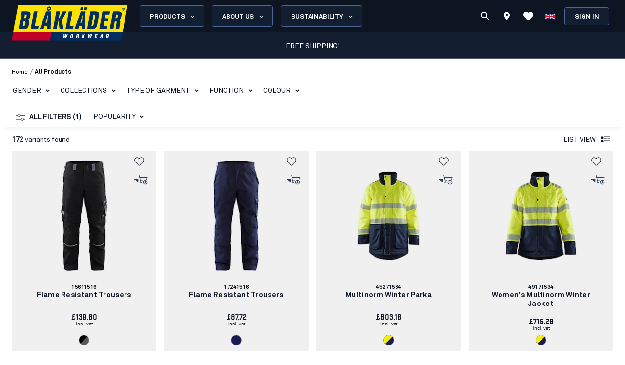

--- FILE ---
content_type: text/html; charset=utf-8
request_url: https://www.blaklader.uk/en/all-products?filters=ParametricMultiple,3394
body_size: 138241
content:
<!DOCTYPE html><html lang="en"><head><meta charSet="utf-8" data-next-head=""/><meta name="viewport" content="minimum-scale=1, initial-scale=1, width=device-width, shrink-to-fit=no" class="jsx-8367be46ab39c4cb" data-next-head=""/><meta name="facebook-domain-verification" content="zfgsgqpqijlnnzvf6hx49rw5hvaxne" class="jsx-8367be46ab39c4cb" data-next-head=""/><title data-next-head="">Products - Blåkläder</title><meta name="robots" content="index,follow" data-next-head=""/><meta property="og:title" content="Products - Blåkläder" data-next-head=""/><meta property="og:url" content="https://www.blaklader.uk/en/all-products?filters=ParametricMultiple%2C3394" data-next-head=""/><meta property="og:image" content="https://blkmediastoragedev.blob.core.windows.net/blk-media/2024/01/default_featured_image.jpg" data-next-head=""/><meta property="og:image:type" content="image/jpeg" data-next-head=""/><meta property="og:image:width" content="200" data-next-head=""/><meta property="og:image:height" content="100" data-next-head=""/><link rel="canonical" href="https://www.blaklader.uk/en/all-products" data-next-head=""/><script type="application/ld+json" data-next-head="">{"@context":"https://schema.org","@type":"Organization","logo":"https://www.blaklader.uk/images/logo.svg","url":"https://www.blaklader.uk/en"}</script><script type="application/ld+json" data-next-head="">{"@context":"https://schema.org","@type":"BreadcrumbList","itemListElement":[{"@type":"ListItem","position":0,"item":{"@id":"https://www.blaklader.uk/en/all-products","name":"all products"}}]}</script><style>
                @font-face {
                  font-family: 'Akkurat Pro';
                  src: url('https://blkmediacdnprod.azureedge.net/fonts/akkurat-pro-regular/AkkuratPro-Regular.woff2') format('woff2');
                  font-weight: 400;
                  font-style: normal;
                  font-display: swap;
                }
                @font-face {
                  font-family: 'Akkurat Pro';
                  src: url('https://blkmediacdnprod.azureedge.net/fonts/akkurat-pro-bold/AkkuratPro-Bold.woff2') format('woff2');
                  font-weight: 700;
                  font-style: normal;
                  font-display: swap;
                }
                @font-face {
                  font-family: 'Stratum1';
                  src: url('https://blkmediacdnprod.azureedge.net/fonts/Stratum1WebLight.woff2') format('woff2');
                  font-weight: 300;
                  font-style: normal;
                  font-display: swap;
                }
                @font-face {
                  font-family: 'Stratum1';
                  src: url('https://blkmediacdnprod.azureedge.net/fonts/Stratum1WebRegular.woff2') format('woff2');
                  font-weight: 400;
                  font-style: normal;
                  font-display: swap;
                }
                @font-face {
                  font-family: 'Stratum1';
                  src: url('https://blkmediacdnprod.azureedge.net/fonts/Stratum1WebBold.woff2') format('woff2');
                  font-weight: 700;
                  font-style: normal;
                  font-display: swap;
                }
                @font-face {
                  font-family: 'BLK No Bad Gothic';
                  src: url('https://blkmediacdnprod.azureedge.net/fonts/BLKNoBadGothicBold.otf') format('opentype');
                  font-weight: 800;
                  font-style: normal;
                  font-display: swap;
                }
                :root {
                  --font-akkurat: 'Akkurat Pro', sans-serif;
                  --font-stratum: 'Stratum1', sans-serif;
                  --font-blk-no-bad: 'BLK No Bad Gothic', sans-serif;
                }
              </style><script async="" type="text/javascript" src="https://cdn-sitegainer.com/5620386/es6/index.bundle.js"></script><meta property="csp-nonce" content="5Isx42aWd+PHsHlNLDX6kw=="/><meta charSet="utf-8"/><meta name="theme-color" content="#0d1523"/><link rel="dns-prefetch" href="//blkmediacdnprod.azureedge.net"/><link rel="preconnect" href="https://blkmediacdnprod.azureedge.net" crossorigin=""/><link rel="preload" href="https://blkmediacdnprod.azureedge.net/fonts/akkurat-pro-regular/AkkuratPro-Regular.woff2" as="font" type="font/woff2" crossorigin=""/><link rel="preload" href="https://blkmediacdnprod.azureedge.net/fonts/akkurat-pro-bold/AkkuratPro-Bold.woff2" as="font" type="font/woff2" crossorigin=""/><link rel="dns-prefetch" href="//cdn.blaklader.com"/><link rel="preconnect" href="//cdn.blaklader.com"/><meta name="emotion-insertion-point" content=""/><link nonce="5Isx42aWd+PHsHlNLDX6kw==" rel="preload" href="https://mediacdn.blaklader.com/next-assets/releases/87067/_next/static/css/60a775e55ccac852.css" as="style"/><link nonce="5Isx42aWd+PHsHlNLDX6kw==" rel="stylesheet" href="https://mediacdn.blaklader.com/next-assets/releases/87067/_next/static/css/60a775e55ccac852.css" data-n-g=""/><link nonce="5Isx42aWd+PHsHlNLDX6kw==" rel="preload" href="https://mediacdn.blaklader.com/next-assets/releases/87067/_next/static/css/569c7d2055d06d2b.css" as="style"/><link nonce="5Isx42aWd+PHsHlNLDX6kw==" rel="stylesheet" href="https://mediacdn.blaklader.com/next-assets/releases/87067/_next/static/css/569c7d2055d06d2b.css" data-n-p=""/><link nonce="5Isx42aWd+PHsHlNLDX6kw==" rel="preload" href="https://mediacdn.blaklader.com/next-assets/releases/87067/_next/static/css/6e0a3b2a38365784.css" as="style"/><link nonce="5Isx42aWd+PHsHlNLDX6kw==" rel="stylesheet" href="https://mediacdn.blaklader.com/next-assets/releases/87067/_next/static/css/6e0a3b2a38365784.css"/><noscript data-n-css="5Isx42aWd+PHsHlNLDX6kw=="></noscript><script defer="" nonce="5Isx42aWd+PHsHlNLDX6kw==" nomodule="" src="https://mediacdn.blaklader.com/next-assets/releases/87067/_next/static/chunks/polyfills-42372ed130431b0a.js"></script><script defer="" src="https://mediacdn.blaklader.com/next-assets/releases/87067/_next/static/chunks/77463.0b83e70eb28b973c.js" nonce="5Isx42aWd+PHsHlNLDX6kw=="></script><script defer="" src="https://mediacdn.blaklader.com/next-assets/releases/87067/_next/static/chunks/89779-5703d8397d7d8d38.js" nonce="5Isx42aWd+PHsHlNLDX6kw=="></script><script defer="" src="https://mediacdn.blaklader.com/next-assets/releases/87067/_next/static/chunks/35572.8200b100075948a5.js" nonce="5Isx42aWd+PHsHlNLDX6kw=="></script><script defer="" src="https://mediacdn.blaklader.com/next-assets/releases/87067/_next/static/chunks/42320.5334e5b5d638392b.js" nonce="5Isx42aWd+PHsHlNLDX6kw=="></script><script defer="" src="https://mediacdn.blaklader.com/next-assets/releases/87067/_next/static/chunks/70011.f0721ba740ba91f9.js" nonce="5Isx42aWd+PHsHlNLDX6kw=="></script><script defer="" src="https://mediacdn.blaklader.com/next-assets/releases/87067/_next/static/chunks/2448.b043dd941e4fc573.js" nonce="5Isx42aWd+PHsHlNLDX6kw=="></script><script defer="" src="https://mediacdn.blaklader.com/next-assets/releases/87067/_next/static/chunks/32780.0dddec04ce917bf2.js" nonce="5Isx42aWd+PHsHlNLDX6kw=="></script><script defer="" src="https://mediacdn.blaklader.com/next-assets/releases/87067/_next/static/chunks/58460.339670fb985d0186.js" nonce="5Isx42aWd+PHsHlNLDX6kw=="></script><script defer="" src="https://mediacdn.blaklader.com/next-assets/releases/87067/_next/static/chunks/6987.28bf685543d5088c.js" nonce="5Isx42aWd+PHsHlNLDX6kw=="></script><script defer="" src="https://mediacdn.blaklader.com/next-assets/releases/87067/_next/static/chunks/5825.ac92a97a4d8388b7.js" nonce="5Isx42aWd+PHsHlNLDX6kw=="></script><script defer="" src="https://mediacdn.blaklader.com/next-assets/releases/87067/_next/static/chunks/22280.1ab9e483d4f845b4.js" nonce="5Isx42aWd+PHsHlNLDX6kw=="></script><script defer="" src="https://mediacdn.blaklader.com/next-assets/releases/87067/_next/static/chunks/24554.2067b16b0c367940.js" nonce="5Isx42aWd+PHsHlNLDX6kw=="></script><script defer="" src="https://mediacdn.blaklader.com/next-assets/releases/87067/_next/static/chunks/95008.ba0c5976ff229e0a.js" nonce="5Isx42aWd+PHsHlNLDX6kw=="></script><script defer="" src="https://mediacdn.blaklader.com/next-assets/releases/87067/_next/static/chunks/92392.f0721ba740ba91f9.js" nonce="5Isx42aWd+PHsHlNLDX6kw=="></script><script defer="" src="https://mediacdn.blaklader.com/next-assets/releases/87067/_next/static/chunks/23944.d190e3eb0c02dd95.js" nonce="5Isx42aWd+PHsHlNLDX6kw=="></script><script defer="" src="https://mediacdn.blaklader.com/next-assets/releases/87067/_next/static/chunks/75356.f07f6e46ce16c90c.js" nonce="5Isx42aWd+PHsHlNLDX6kw=="></script><script defer="" src="https://mediacdn.blaklader.com/next-assets/releases/87067/_next/static/chunks/41728.491ec90e0f75beda.js" nonce="5Isx42aWd+PHsHlNLDX6kw=="></script><script defer="" src="https://mediacdn.blaklader.com/next-assets/releases/87067/_next/static/chunks/78892.0c2c84e1f406a489.js" nonce="5Isx42aWd+PHsHlNLDX6kw=="></script><script defer="" src="https://mediacdn.blaklader.com/next-assets/releases/87067/_next/static/chunks/66349.693343ef94cfd782.js" nonce="5Isx42aWd+PHsHlNLDX6kw=="></script><script defer="" src="https://mediacdn.blaklader.com/next-assets/releases/87067/_next/static/chunks/63280.80e2abd10d991899.js" nonce="5Isx42aWd+PHsHlNLDX6kw=="></script><script defer="" src="https://mediacdn.blaklader.com/next-assets/releases/87067/_next/static/chunks/56486.0cb50022a30a6e43.js" nonce="5Isx42aWd+PHsHlNLDX6kw=="></script><script defer="" src="https://mediacdn.blaklader.com/next-assets/releases/87067/_next/static/chunks/59480-96af4ec41d454adc.js" nonce="5Isx42aWd+PHsHlNLDX6kw=="></script><script defer="" src="https://mediacdn.blaklader.com/next-assets/releases/87067/_next/static/chunks/39202-340beefe370b2412.js" nonce="5Isx42aWd+PHsHlNLDX6kw=="></script><script defer="" src="https://mediacdn.blaklader.com/next-assets/releases/87067/_next/static/chunks/73607.942493f794b26167.js" nonce="5Isx42aWd+PHsHlNLDX6kw=="></script><script defer="" src="https://mediacdn.blaklader.com/next-assets/releases/87067/_next/static/chunks/69585-43a599445bd8bf58.js" nonce="5Isx42aWd+PHsHlNLDX6kw=="></script><script defer="" src="https://mediacdn.blaklader.com/next-assets/releases/87067/_next/static/chunks/74350.976a8f683e19494c.js" nonce="5Isx42aWd+PHsHlNLDX6kw=="></script><script defer="" src="https://mediacdn.blaklader.com/next-assets/releases/87067/_next/static/chunks/39269.c4ad53f6efec6ff3.js" nonce="5Isx42aWd+PHsHlNLDX6kw=="></script><script defer="" src="https://mediacdn.blaklader.com/next-assets/releases/87067/_next/static/chunks/32622.d5bfe808b0c01fea.js" nonce="5Isx42aWd+PHsHlNLDX6kw=="></script><script src="https://mediacdn.blaklader.com/next-assets/releases/87067/_next/static/chunks/webpack-e8acda418e84510d.js" nonce="5Isx42aWd+PHsHlNLDX6kw==" defer=""></script><script src="https://mediacdn.blaklader.com/next-assets/releases/87067/_next/static/chunks/framework-b21a9a9d949ebca4.js" nonce="5Isx42aWd+PHsHlNLDX6kw==" defer=""></script><script src="https://mediacdn.blaklader.com/next-assets/releases/87067/_next/static/chunks/74766-de4a99261f7f8229.js" nonce="5Isx42aWd+PHsHlNLDX6kw==" defer=""></script><script src="https://mediacdn.blaklader.com/next-assets/releases/87067/_next/static/chunks/main-f0966fb38a19b17e.js" nonce="5Isx42aWd+PHsHlNLDX6kw==" defer=""></script><script src="https://mediacdn.blaklader.com/next-assets/releases/87067/_next/static/chunks/12853-e250cfce8e473374.js" nonce="5Isx42aWd+PHsHlNLDX6kw==" defer=""></script><script src="https://mediacdn.blaklader.com/next-assets/releases/87067/_next/static/chunks/pages/_app-aecf96651ed1e732.js" nonce="5Isx42aWd+PHsHlNLDX6kw==" defer=""></script><script src="https://mediacdn.blaklader.com/next-assets/releases/87067/_next/static/chunks/66438-38579117168a3d2b.js" nonce="5Isx42aWd+PHsHlNLDX6kw==" defer=""></script><script src="https://mediacdn.blaklader.com/next-assets/releases/87067/_next/static/chunks/38178-08fc41b5caa9f68b.js" nonce="5Isx42aWd+PHsHlNLDX6kw==" defer=""></script><script src="https://mediacdn.blaklader.com/next-assets/releases/87067/_next/static/chunks/95063-6e7012fc4c1740bb.js" nonce="5Isx42aWd+PHsHlNLDX6kw==" defer=""></script><script src="https://mediacdn.blaklader.com/next-assets/releases/87067/_next/static/chunks/92228-2e8117a57bcdd68a.js" nonce="5Isx42aWd+PHsHlNLDX6kw==" defer=""></script><script src="https://mediacdn.blaklader.com/next-assets/releases/87067/_next/static/chunks/82777-5b89604427b4ad69.js" nonce="5Isx42aWd+PHsHlNLDX6kw==" defer=""></script><script src="https://mediacdn.blaklader.com/next-assets/releases/87067/_next/static/chunks/89399-fab08d4a4af2729d.js" nonce="5Isx42aWd+PHsHlNLDX6kw==" defer=""></script><script src="https://mediacdn.blaklader.com/next-assets/releases/87067/_next/static/chunks/54587-c165312e3af485dd.js" nonce="5Isx42aWd+PHsHlNLDX6kw==" defer=""></script><script src="https://mediacdn.blaklader.com/next-assets/releases/87067/_next/static/chunks/5594-2d1e3fcda19dd1d7.js" nonce="5Isx42aWd+PHsHlNLDX6kw==" defer=""></script><script src="https://mediacdn.blaklader.com/next-assets/releases/87067/_next/static/chunks/75241-c5045ad04b071f09.js" nonce="5Isx42aWd+PHsHlNLDX6kw==" defer=""></script><script src="https://mediacdn.blaklader.com/next-assets/releases/87067/_next/static/chunks/39404-ca2f2b608995eda6.js" nonce="5Isx42aWd+PHsHlNLDX6kw==" defer=""></script><script src="https://mediacdn.blaklader.com/next-assets/releases/87067/_next/static/chunks/91349-ca01f37bdee54402.js" nonce="5Isx42aWd+PHsHlNLDX6kw==" defer=""></script><script src="https://mediacdn.blaklader.com/next-assets/releases/87067/_next/static/chunks/50332-4fa38d614c0b1894.js" nonce="5Isx42aWd+PHsHlNLDX6kw==" defer=""></script><script src="https://mediacdn.blaklader.com/next-assets/releases/87067/_next/static/chunks/64440-3c4c89d3f2f4573f.js" nonce="5Isx42aWd+PHsHlNLDX6kw==" defer=""></script><script src="https://mediacdn.blaklader.com/next-assets/releases/87067/_next/static/chunks/63261-d958d25c88a14aab.js" nonce="5Isx42aWd+PHsHlNLDX6kw==" defer=""></script><script src="https://mediacdn.blaklader.com/next-assets/releases/87067/_next/static/chunks/62867-94c894d2cbf720e1.js" nonce="5Isx42aWd+PHsHlNLDX6kw==" defer=""></script><script src="https://mediacdn.blaklader.com/next-assets/releases/87067/_next/static/chunks/62610-a8ffc48c71462f6e.js" nonce="5Isx42aWd+PHsHlNLDX6kw==" defer=""></script><script src="https://mediacdn.blaklader.com/next-assets/releases/87067/_next/static/chunks/33361-23876a8af9499028.js" nonce="5Isx42aWd+PHsHlNLDX6kw==" defer=""></script><script src="https://mediacdn.blaklader.com/next-assets/releases/87067/_next/static/chunks/63695-cc38073dd99c15f5.js" nonce="5Isx42aWd+PHsHlNLDX6kw==" defer=""></script><script src="https://mediacdn.blaklader.com/next-assets/releases/87067/_next/static/chunks/97352-2a7a1f492f5ac349.js" nonce="5Isx42aWd+PHsHlNLDX6kw==" defer=""></script><script src="https://mediacdn.blaklader.com/next-assets/releases/87067/_next/static/chunks/94395-cda2ba0cd69a3fa3.js" nonce="5Isx42aWd+PHsHlNLDX6kw==" defer=""></script><script src="https://mediacdn.blaklader.com/next-assets/releases/87067/_next/static/chunks/14251-8c9a0f9e14694b75.js" nonce="5Isx42aWd+PHsHlNLDX6kw==" defer=""></script><script src="https://mediacdn.blaklader.com/next-assets/releases/87067/_next/static/chunks/83543-18f22116b03888d6.js" nonce="5Isx42aWd+PHsHlNLDX6kw==" defer=""></script><script src="https://mediacdn.blaklader.com/next-assets/releases/87067/_next/static/chunks/31707-d65181ac76dbf84f.js" nonce="5Isx42aWd+PHsHlNLDX6kw==" defer=""></script><script src="https://mediacdn.blaklader.com/next-assets/releases/87067/_next/static/chunks/60131-c81ab4b6167e74ea.js" nonce="5Isx42aWd+PHsHlNLDX6kw==" defer=""></script><script src="https://mediacdn.blaklader.com/next-assets/releases/87067/_next/static/chunks/5846-ca1aca127b8a064c.js" nonce="5Isx42aWd+PHsHlNLDX6kw==" defer=""></script><script src="https://mediacdn.blaklader.com/next-assets/releases/87067/_next/static/chunks/99512-67ec98eb56c0486e.js" nonce="5Isx42aWd+PHsHlNLDX6kw==" defer=""></script><script src="https://mediacdn.blaklader.com/next-assets/releases/87067/_next/static/chunks/2695-b5909b652f27af52.js" nonce="5Isx42aWd+PHsHlNLDX6kw==" defer=""></script><script src="https://mediacdn.blaklader.com/next-assets/releases/87067/_next/static/chunks/pages/Products-d281ec21ca60b380.js" nonce="5Isx42aWd+PHsHlNLDX6kw==" defer=""></script><script src="https://mediacdn.blaklader.com/next-assets/releases/87067/_next/static/87067/_buildManifest.js" nonce="5Isx42aWd+PHsHlNLDX6kw==" defer=""></script><script src="https://mediacdn.blaklader.com/next-assets/releases/87067/_next/static/87067/_ssgManifest.js" nonce="5Isx42aWd+PHsHlNLDX6kw==" defer=""></script><style data-emotion="css-global 0"></style><style data-emotion="css-global bm35vv">html{-webkit-font-smoothing:antialiased;-moz-osx-font-smoothing:grayscale;box-sizing:border-box;-webkit-text-size-adjust:100%;}*,*::before,*::after{box-sizing:inherit;}strong,b{font-weight:700;}body{margin:0;color:var(--mui-palette-text-primary);font-family:'Akkurat Pro',sans-serif,sans-serif;font-weight:400;font-size:1rem;line-height:1.5;background-color:var(--mui-palette-background-default);}@media print{body{background-color:var(--mui-palette-common-white);}}body::backdrop{background-color:var(--mui-palette-background-default);}body{padding-top:66px;font-size:1rem;overflow-x:hidden;}a{color:#131e31;}h1,h2,h3,h4,h5,h6{margin-top:0;font-family:'Stratum1',sans-serif,sans-serif;font-weight:700;line-height:1;}p{margin-top:0;}ul,ol{padding-left:2rem;}figure{margin:0;}table{width:100%;caption-side:bottom;border-collapse:collapse;}tbody,td,tfoot,th,thead,tr{border-color:inherit;border-style:solid;border-width:0;}.is-style-stripes>table>tbody>tr:nth-of-type(odd){background-color:#f6f6f6;}.has-text-align-left{text-align:left;}.has-text-align-center{text-align:center;}.has-text-align-right{text-align:right;}</style><style data-emotion="css-global hq6k15">:root{--mui-shape-borderRadius:4px;--mui-shadows-0:none;--mui-shadows-1:0px 2px 1px -1px rgba(0,0,0,0.2),0px 1px 1px 0px rgba(0,0,0,0.14),0px 1px 3px 0px rgba(0,0,0,0.12);--mui-shadows-2:0px 3px 1px -2px rgba(0,0,0,0.2),0px 2px 2px 0px rgba(0,0,0,0.14),0px 1px 5px 0px rgba(0,0,0,0.12);--mui-shadows-3:0px 3px 3px -2px rgba(0,0,0,0.2),0px 3px 4px 0px rgba(0,0,0,0.14),0px 1px 8px 0px rgba(0,0,0,0.12);--mui-shadows-4:0px 2px 4px -1px rgba(0,0,0,0.2),0px 4px 5px 0px rgba(0,0,0,0.14),0px 1px 10px 0px rgba(0,0,0,0.12);--mui-shadows-5:0px 3px 5px -1px rgba(0,0,0,0.2),0px 5px 8px 0px rgba(0,0,0,0.14),0px 1px 14px 0px rgba(0,0,0,0.12);--mui-shadows-6:0px 3px 5px -1px rgba(0,0,0,0.2),0px 6px 10px 0px rgba(0,0,0,0.14),0px 1px 18px 0px rgba(0,0,0,0.12);--mui-shadows-7:0px 4px 5px -2px rgba(0,0,0,0.2),0px 7px 10px 1px rgba(0,0,0,0.14),0px 2px 16px 1px rgba(0,0,0,0.12);--mui-shadows-8:0px 5px 5px -3px rgba(0,0,0,0.2),0px 8px 10px 1px rgba(0,0,0,0.14),0px 3px 14px 2px rgba(0,0,0,0.12);--mui-shadows-9:0px 5px 6px -3px rgba(0,0,0,0.2),0px 9px 12px 1px rgba(0,0,0,0.14),0px 3px 16px 2px rgba(0,0,0,0.12);--mui-shadows-10:0px 6px 6px -3px rgba(0,0,0,0.2),0px 10px 14px 1px rgba(0,0,0,0.14),0px 4px 18px 3px rgba(0,0,0,0.12);--mui-shadows-11:0px 6px 7px -4px rgba(0,0,0,0.2),0px 11px 15px 1px rgba(0,0,0,0.14),0px 4px 20px 3px rgba(0,0,0,0.12);--mui-shadows-12:0px 7px 8px -4px rgba(0,0,0,0.2),0px 12px 17px 2px rgba(0,0,0,0.14),0px 5px 22px 4px rgba(0,0,0,0.12);--mui-shadows-13:0px 7px 8px -4px rgba(0,0,0,0.2),0px 13px 19px 2px rgba(0,0,0,0.14),0px 5px 24px 4px rgba(0,0,0,0.12);--mui-shadows-14:0px 7px 9px -4px rgba(0,0,0,0.2),0px 14px 21px 2px rgba(0,0,0,0.14),0px 5px 26px 4px rgba(0,0,0,0.12);--mui-shadows-15:0px 8px 9px -5px rgba(0,0,0,0.2),0px 15px 22px 2px rgba(0,0,0,0.14),0px 6px 28px 5px rgba(0,0,0,0.12);--mui-shadows-16:0px 8px 10px -5px rgba(0,0,0,0.2),0px 16px 24px 2px rgba(0,0,0,0.14),0px 6px 30px 5px rgba(0,0,0,0.12);--mui-shadows-17:0px 8px 11px -5px rgba(0,0,0,0.2),0px 17px 26px 2px rgba(0,0,0,0.14),0px 6px 32px 5px rgba(0,0,0,0.12);--mui-shadows-18:0px 9px 11px -5px rgba(0,0,0,0.2),0px 18px 28px 2px rgba(0,0,0,0.14),0px 7px 34px 6px rgba(0,0,0,0.12);--mui-shadows-19:0px 9px 12px -6px rgba(0,0,0,0.2),0px 19px 29px 2px rgba(0,0,0,0.14),0px 7px 36px 6px rgba(0,0,0,0.12);--mui-shadows-20:0px 10px 13px -6px rgba(0,0,0,0.2),0px 20px 31px 3px rgba(0,0,0,0.14),0px 8px 38px 7px rgba(0,0,0,0.12);--mui-shadows-21:0px 10px 13px -6px rgba(0,0,0,0.2),0px 21px 33px 3px rgba(0,0,0,0.14),0px 8px 40px 7px rgba(0,0,0,0.12);--mui-shadows-22:0px 10px 14px -6px rgba(0,0,0,0.2),0px 22px 35px 3px rgba(0,0,0,0.14),0px 8px 42px 7px rgba(0,0,0,0.12);--mui-shadows-23:0px 11px 14px -7px rgba(0,0,0,0.2),0px 23px 36px 3px rgba(0,0,0,0.14),0px 9px 44px 8px rgba(0,0,0,0.12);--mui-shadows-24:0px 11px 15px -7px rgba(0,0,0,0.2),0px 24px 38px 3px rgba(0,0,0,0.14),0px 9px 46px 8px rgba(0,0,0,0.12);--mui-zIndex-mobileStepper:1000;--mui-zIndex-fab:1050;--mui-zIndex-speedDial:1050;--mui-zIndex-appBar:1100;--mui-zIndex-drawer:1200;--mui-zIndex-modal:1300;--mui-zIndex-snackbar:1400;--mui-zIndex-tooltip:1500;--mui-font-h1:700 6rem/1.167 'Akkurat Pro',sans-serif,sans-serif;--mui-font-h2:700 3.75rem/1.2 'Akkurat Pro',sans-serif,sans-serif;--mui-font-h3:700 3rem/1.167 'Akkurat Pro',sans-serif,sans-serif;--mui-font-h4:700 2.125rem/1.235 'Akkurat Pro',sans-serif,sans-serif;--mui-font-h5:700 1.5rem/1.334 'Akkurat Pro',sans-serif,sans-serif;--mui-font-h6:700 1.25rem/1.6 'Akkurat Pro',sans-serif,sans-serif;--mui-font-subtitle1:400 1rem/1.75 'Akkurat Pro',sans-serif,sans-serif;--mui-font-subtitle2:500 0.875rem/1.57 'Akkurat Pro',sans-serif,sans-serif;--mui-font-body1:400 1rem/1.5 'Akkurat Pro',sans-serif,sans-serif;--mui-font-body2:400 0.875rem/1.43 'Akkurat Pro',sans-serif,sans-serif;--mui-font-button:500 0.875rem/1.75 'Akkurat Pro',sans-serif,sans-serif;--mui-font-caption:400 0.75rem/1.66 'Akkurat Pro',sans-serif,sans-serif;--mui-font-overline:400 0.75rem/2.66 'Akkurat Pro',sans-serif,sans-serif;--mui-font-inherit:inherit inherit/inherit inherit;}:root{--mui-palette-primary-main:#0d1523;--mui-palette-primary-light:#121e31;--mui-palette-primary-dark:rgb(9, 14, 24);--mui-palette-primary-contrastText:#fff;--mui-palette-primary-mainChannel:13 21 35;--mui-palette-primary-lightChannel:18 30 49;--mui-palette-primary-darkChannel:9 14 24;--mui-palette-primary-contrastTextChannel:255 255 255;--mui-palette-secondary-main:#ffe002;--mui-palette-secondary-light:#f6f6f6;--mui-palette-secondary-dark:rgb(178, 156, 1);--mui-palette-secondary-contrastText:rgba(0, 0, 0, 0.87);--mui-palette-secondary-mainChannel:255 224 2;--mui-palette-secondary-lightChannel:246 246 246;--mui-palette-secondary-darkChannel:178 156 1;--mui-palette-secondary-contrastTextChannel:0 0 0;--mui-palette-error-main:#c81e33;--mui-palette-error-light:rgb(211, 75, 91);--mui-palette-error-dark:rgb(140, 21, 35);--mui-palette-error-contrastText:#fff;--mui-palette-error-mainChannel:200 30 51;--mui-palette-error-lightChannel:211 75 91;--mui-palette-error-darkChannel:140 21 35;--mui-palette-error-contrastTextChannel:255 255 255;--mui-palette-warning-main:#ef9825;--mui-palette-warning-light:rgb(242, 172, 80);--mui-palette-warning-dark:rgb(167, 106, 25);--mui-palette-warning-contrastText:rgba(0, 0, 0, 0.87);--mui-palette-warning-mainChannel:239 152 37;--mui-palette-warning-lightChannel:242 172 80;--mui-palette-warning-darkChannel:167 106 25;--mui-palette-warning-contrastTextChannel:0 0 0;--mui-palette-success-main:#6FB469;--mui-palette-success-contrastText:#fff;--mui-palette-success-light:rgb(139, 195, 135);--mui-palette-success-dark:rgb(77, 125, 73);--mui-palette-success-mainChannel:111 180 105;--mui-palette-success-lightChannel:139 195 135;--mui-palette-success-darkChannel:77 125 73;--mui-palette-success-contrastTextChannel:255 255 255;--mui-palette-info-main:#2D3C55;--mui-palette-info-light:rgb(87, 99, 119);--mui-palette-info-dark:rgb(31, 42, 59);--mui-palette-info-contrastText:#fff;--mui-palette-info-mainChannel:45 60 85;--mui-palette-info-lightChannel:87 99 119;--mui-palette-info-darkChannel:31 42 59;--mui-palette-info-contrastTextChannel:255 255 255;--mui-palette-text-primary:rgba(19, 30, 48, 1);--mui-palette-text-secondary:#6B6B6B;--mui-palette-text-disabled:rgba(0, 0, 0, 0.38);--mui-palette-text-primaryChannel:19 30 48;--mui-palette-text-secondaryChannel:107 107 107;--mui-palette-background-default:#fff;--mui-palette-background-paper:#fff;--mui-palette-background-defaultChannel:255 255 255;--mui-palette-background-paperChannel:255 255 255;--mui-palette-focusVisible-main:#1e88e5;--mui-palette-focusVisible-mainChannel:30 136 229;--mui-palette-white-main:#fff;--mui-palette-white-contrastText:#000;--mui-palette-white-mainChannel:255 255 255;--mui-palette-white-contrastTextChannel:0 0 0;--mui-palette-graphicalObjects-main:#8C8C8C;--mui-palette-graphicalObjects-mainChannel:140 140 140;--mui-palette-action-disabledBackground:#DEDEDE;--mui-palette-action-disabled:#333333;--mui-palette-action-active:rgba(0, 0, 0, 0.54);--mui-palette-action-hover:rgba(0, 0, 0, 0.04);--mui-palette-action-hoverOpacity:0.04;--mui-palette-action-selected:rgba(0, 0, 0, 0.08);--mui-palette-action-selectedOpacity:0.08;--mui-palette-action-disabledOpacity:0.38;--mui-palette-action-focus:rgba(0, 0, 0, 0.12);--mui-palette-action-focusOpacity:0.12;--mui-palette-action-activatedOpacity:0.12;--mui-palette-action-activeChannel:0 0 0;--mui-palette-action-selectedChannel:0 0 0;--mui-palette-common-black:#000;--mui-palette-common-white:#fff;--mui-palette-common-background:#fff;--mui-palette-common-onBackground:#000;--mui-palette-common-backgroundChannel:255 255 255;--mui-palette-common-onBackgroundChannel:0 0 0;--mui-palette-grey-50:#fafafa;--mui-palette-grey-100:#f5f5f5;--mui-palette-grey-200:#eeeeee;--mui-palette-grey-300:#e0e0e0;--mui-palette-grey-400:#bdbdbd;--mui-palette-grey-500:#9e9e9e;--mui-palette-grey-600:#757575;--mui-palette-grey-700:#616161;--mui-palette-grey-800:#424242;--mui-palette-grey-900:#212121;--mui-palette-grey-A100:#f5f5f5;--mui-palette-grey-A200:#eeeeee;--mui-palette-grey-A400:#bdbdbd;--mui-palette-grey-A700:#616161;--mui-palette-divider:rgba(0, 0, 0, 0.12);--mui-palette-Alert-errorColor:rgb(84, 30, 36);--mui-palette-Alert-infoColor:rgb(34, 39, 47);--mui-palette-Alert-successColor:rgb(55, 78, 54);--mui-palette-Alert-warningColor:rgb(96, 68, 32);--mui-palette-Alert-errorFilledBg:var(--mui-palette-error-main, #c81e33);--mui-palette-Alert-infoFilledBg:var(--mui-palette-info-main, #2D3C55);--mui-palette-Alert-successFilledBg:var(--mui-palette-success-main, #6FB469);--mui-palette-Alert-warningFilledBg:var(--mui-palette-warning-main, #ef9825);--mui-palette-Alert-errorFilledColor:#fff;--mui-palette-Alert-infoFilledColor:#fff;--mui-palette-Alert-successFilledColor:rgba(0, 0, 0, 0.87);--mui-palette-Alert-warningFilledColor:rgba(0, 0, 0, 0.87);--mui-palette-Alert-errorStandardBg:rgb(250, 237, 238);--mui-palette-Alert-infoStandardBg:rgb(238, 239, 241);--mui-palette-Alert-successStandardBg:rgb(243, 249, 243);--mui-palette-Alert-warningStandardBg:rgb(253, 246, 237);--mui-palette-Alert-errorIconColor:var(--mui-palette-error-main, #c81e33);--mui-palette-Alert-infoIconColor:var(--mui-palette-info-main, #2D3C55);--mui-palette-Alert-successIconColor:var(--mui-palette-success-main, #6FB469);--mui-palette-Alert-warningIconColor:var(--mui-palette-warning-main, #ef9825);--mui-palette-AppBar-defaultBg:var(--mui-palette-grey-100, #f5f5f5);--mui-palette-Avatar-defaultBg:var(--mui-palette-grey-400, #bdbdbd);--mui-palette-Button-inheritContainedBg:var(--mui-palette-grey-300, #e0e0e0);--mui-palette-Button-inheritContainedHoverBg:var(--mui-palette-grey-A100, #f5f5f5);--mui-palette-Chip-defaultBorder:var(--mui-palette-grey-400, #bdbdbd);--mui-palette-Chip-defaultAvatarColor:var(--mui-palette-grey-700, #616161);--mui-palette-Chip-defaultIconColor:var(--mui-palette-grey-700, #616161);--mui-palette-FilledInput-bg:rgba(0, 0, 0, 0.06);--mui-palette-FilledInput-hoverBg:rgba(0, 0, 0, 0.09);--mui-palette-FilledInput-disabledBg:rgba(0, 0, 0, 0.12);--mui-palette-LinearProgress-primaryBg:rgb(163, 166, 171);--mui-palette-LinearProgress-secondaryBg:rgb(255, 243, 158);--mui-palette-LinearProgress-errorBg:rgb(234, 169, 177);--mui-palette-LinearProgress-infoBg:rgb(175, 180, 190);--mui-palette-LinearProgress-successBg:rgb(200, 226, 198);--mui-palette-LinearProgress-warningBg:rgb(248, 215, 172);--mui-palette-Skeleton-bg:rgba(var(--mui-palette-text-primaryChannel, undefined) / 0.11);--mui-palette-Slider-primaryTrack:rgb(163, 166, 171);--mui-palette-Slider-secondaryTrack:rgb(255, 243, 158);--mui-palette-Slider-errorTrack:rgb(234, 169, 177);--mui-palette-Slider-infoTrack:rgb(175, 180, 190);--mui-palette-Slider-successTrack:rgb(200, 226, 198);--mui-palette-Slider-warningTrack:rgb(248, 215, 172);--mui-palette-SnackbarContent-bg:rgb(50, 50, 50);--mui-palette-SnackbarContent-color:#fff;--mui-palette-SpeedDialAction-fabHoverBg:rgb(216, 216, 216);--mui-palette-StepConnector-border:var(--mui-palette-grey-400, #bdbdbd);--mui-palette-StepContent-border:var(--mui-palette-grey-400, #bdbdbd);--mui-palette-Switch-defaultColor:var(--mui-palette-common-white, #fff);--mui-palette-Switch-defaultDisabledColor:var(--mui-palette-grey-100, #f5f5f5);--mui-palette-Switch-primaryDisabledColor:rgb(163, 166, 171);--mui-palette-Switch-secondaryDisabledColor:rgb(255, 243, 158);--mui-palette-Switch-errorDisabledColor:rgb(234, 169, 177);--mui-palette-Switch-infoDisabledColor:rgb(175, 180, 190);--mui-palette-Switch-successDisabledColor:rgb(200, 226, 198);--mui-palette-Switch-warningDisabledColor:rgb(248, 215, 172);--mui-palette-TableCell-border:rgba(224, 224, 224, 1);--mui-palette-Tooltip-bg:rgba(97, 97, 97, 0.92);--mui-palette-dividerChannel:0 0 0;--mui-opacity-inputPlaceholder:0.42;--mui-opacity-inputUnderline:0.42;--mui-opacity-switchTrackDisabled:0.12;--mui-opacity-switchTrack:0.38;}</style><style data-emotion="css-global 1prfaxn">@-webkit-keyframes mui-auto-fill{from{display:block;}}@keyframes mui-auto-fill{from{display:block;}}@-webkit-keyframes mui-auto-fill-cancel{from{display:block;}}@keyframes mui-auto-fill-cancel{from{display:block;}}</style><style data-emotion="css-global animation-61bdi0">@-webkit-keyframes animation-61bdi0{0%{-webkit-transform:rotate(0deg);-moz-transform:rotate(0deg);-ms-transform:rotate(0deg);transform:rotate(0deg);}100%{-webkit-transform:rotate(360deg);-moz-transform:rotate(360deg);-ms-transform:rotate(360deg);transform:rotate(360deg);}}@keyframes animation-61bdi0{0%{-webkit-transform:rotate(0deg);-moz-transform:rotate(0deg);-ms-transform:rotate(0deg);transform:rotate(0deg);}100%{-webkit-transform:rotate(360deg);-moz-transform:rotate(360deg);-ms-transform:rotate(360deg);transform:rotate(360deg);}}</style><style data-emotion="css-global animation-1o38n3e">@-webkit-keyframes animation-1o38n3e{0%{stroke-dasharray:1px,200px;stroke-dashoffset:0;}50%{stroke-dasharray:100px,200px;stroke-dashoffset:-15px;}100%{stroke-dasharray:1px,200px;stroke-dashoffset:-126px;}}@keyframes animation-1o38n3e{0%{stroke-dasharray:1px,200px;stroke-dashoffset:0;}50%{stroke-dasharray:100px,200px;stroke-dashoffset:-15px;}100%{stroke-dasharray:1px,200px;stroke-dashoffset:-126px;}}</style><style data-emotion="css-global animation-c7515d">@-webkit-keyframes animation-c7515d{0%{opacity:1;}50%{opacity:0.4;}100%{opacity:1;}}@keyframes animation-c7515d{0%{opacity:1;}50%{opacity:0.4;}100%{opacity:1;}}</style><style data-emotion="css xrx04i iguwhy 1wrof13 1gdsqjy 1e1a1wm 177xvbk 1g4dmdw dt7od6 iimedy ttha0l 1ydj93w wyulua 1pi2lzz 2m85fk 1q1zhzp wsbkq3 1okcxkx 1g78ho2 1l19kgc ascoo7 1ovboll 1r7mgv9 y9rr7n svrc6c chz7cr jde4zr s0q74k 1yyib0d 81dqnw 17l8j0j 1an5ol3 44bfoz cveorv 3x7g9d 6462ap k008qs 5hicrt xtffoz 1fhgjcy x4udzp 1qqvyza 18mudl3 3ns2q1 1x2glnu d5p60e 11ztte7 i6zen3 y0xydz arjj9z 160t9yt bmafnj 1siy1g1 uczp44 afz83j 1hzgfrv o1na1g 1op6hft xhnc7g d2ylaw y6gdyo 1yb45bn 1ewivo9 q114mk h127eb 1n5khr6 1f11l0v 13dv739 12j5w6m 51eq8m 1nd5pgh 3501x3 1o7rpcw nfxzru 1507hfe urdr1 1uyqwzg 1589eow co9g9x bbso0m rtekra 147e5lo 1hp3zmn xh7cac gg4vpm 1y6rffh 14xkflm rvl1ry 5ogibc ijkhtm 1lmblyb 1s67vrp 1f6f78n 5slcx3 1qioox9 bln89b x9hjup 1qz09zg nrs666 1rct4t5 3rm7u1 62ijro cdywla 5mg4vn 1p8bkno e46av7 19ap4vf 1ck6ktr 29dxqh 7a86v3 12nsj88 fkyk47 j3du4k 1sgvv2i 1xyaxzq 1e3tdwo 1a82ubf 815deq 1nm0fsf zbm0ci 1uq2lzq kagkht">.css-xrx04i{display:-webkit-box;display:-webkit-flex;display:-ms-flexbox;display:flex;}@media (min-width:1400px){.css-xrx04i{position:absolute;width:50%;-webkit-box-pack:end;-ms-flex-pack:end;-webkit-justify-content:end;justify-content:end;}}.css-iguwhy{-webkit-user-select:none;-moz-user-select:none;-ms-user-select:none;user-select:none;width:1em;height:1em;display:inline-block;-webkit-flex-shrink:0;-ms-flex-negative:0;flex-shrink:0;-webkit-transition:fill 300ms cubic-bezier(0.4, 0, 0.2, 1) 0ms;transition:fill 300ms cubic-bezier(0.4, 0, 0.2, 1) 0ms;fill:currentColor;font-size:1.5rem;}.css-1wrof13{-webkit-flex:0 0 auto;-ms-flex:0 0 auto;flex:0 0 auto;visibility:hidden;}.css-1wrof13 .MuiDrawer-paper{top:66px;z-index:5;box-shadow:0 0 30px rgba(0, 0, 0, 0.16);}.css-1gdsqjy{background-color:var(--mui-palette-background-paper);color:var(--mui-palette-text-primary);-webkit-transition:box-shadow 300ms cubic-bezier(0.4, 0, 0.2, 1) 0ms;transition:box-shadow 300ms cubic-bezier(0.4, 0, 0.2, 1) 0ms;box-shadow:var(--Paper-shadow);background-image:var(--Paper-overlay);overflow-y:auto;display:-webkit-box;display:-webkit-flex;display:-ms-flexbox;display:flex;-webkit-flex-direction:column;-ms-flex-direction:column;flex-direction:column;height:100%;-webkit-flex:1 0 auto;-ms-flex:1 0 auto;flex:1 0 auto;z-index:var(--mui-zIndex-drawer);-webkit-overflow-scrolling:touch;position:fixed;top:0;outline:0;top:0;left:0;right:0;height:auto;max-height:100%;border-bottom:1px solid var(--mui-palette-divider);}.css-1e1a1wm{width:100%;margin-left:auto;box-sizing:border-box;margin-right:auto;padding-left:16px;padding-right:16px;padding-top:64px;padding-bottom:80px;}@media (min-width:576px){.css-1e1a1wm{padding-left:24px;padding-right:24px;}}@media (min-width:1648px){.css-1e1a1wm{max-width:1648px;}}.css-177xvbk{--Grid-columns:12;--Grid-columnSpacing:24px;--Grid-rowSpacing:24px;-webkit-flex-direction:row;-ms-flex-direction:row;flex-direction:row;min-width:0;box-sizing:border-box;display:-webkit-box;display:-webkit-flex;display:-ms-flexbox;display:flex;-webkit-box-flex-wrap:wrap;-webkit-flex-wrap:wrap;-ms-flex-wrap:wrap;flex-wrap:wrap;gap:var(--Grid-rowSpacing) var(--Grid-columnSpacing);}.css-177xvbk >*{--Grid-parent-columns:12;}.css-177xvbk >*{--Grid-parent-columnSpacing:24px;}.css-177xvbk >*{--Grid-parent-rowSpacing:24px;}.css-1g4dmdw{--Grid-columns:12;--Grid-columnSpacing:0px;--Grid-rowSpacing:0px;-webkit-flex-direction:row;-ms-flex-direction:row;flex-direction:row;min-width:0;box-sizing:border-box;display:-webkit-box;display:-webkit-flex;display:-ms-flexbox;display:flex;-webkit-box-flex-wrap:wrap;-webkit-flex-wrap:wrap;-ms-flex-wrap:wrap;flex-wrap:wrap;gap:var(--Grid-rowSpacing) var(--Grid-columnSpacing);-webkit-align-content:flex-start;-ms-flex-line-pack:flex-start;align-content:flex-start;}.css-1g4dmdw >*{--Grid-parent-columnSpacing:0px;}.css-1g4dmdw >*{--Grid-parent-rowSpacing:0px;}@media (min-width:768px){.css-1g4dmdw{-webkit-box-flex:0;-webkit-flex-grow:0;-ms-flex-positive:0;flex-grow:0;-webkit-flex-basis:auto;-ms-flex-preferred-size:auto;flex-basis:auto;width:calc(100% * 9 / var(--Grid-parent-columns) - (var(--Grid-parent-columns) - 9) * (var(--Grid-parent-columnSpacing) / var(--Grid-parent-columns)));}}.css-dt7od6{--Grid-columns:12;--Grid-columnSpacing:24px;--Grid-rowSpacing:24px;-webkit-flex-direction:row;-ms-flex-direction:row;flex-direction:row;min-width:0;box-sizing:border-box;display:-webkit-box;display:-webkit-flex;display:-ms-flexbox;display:flex;-webkit-box-flex-wrap:wrap;-webkit-flex-wrap:wrap;-ms-flex-wrap:wrap;flex-wrap:wrap;gap:var(--Grid-rowSpacing) var(--Grid-columnSpacing);}.css-dt7od6 >*{--Grid-parent-columns:12;}.css-dt7od6 >*{--Grid-parent-columnSpacing:24px;}.css-dt7od6 >*{--Grid-parent-rowSpacing:24px;}@media (min-width:768px){.css-dt7od6{-webkit-box-flex:0;-webkit-flex-grow:0;-ms-flex-positive:0;flex-grow:0;-webkit-flex-basis:auto;-ms-flex-preferred-size:auto;flex-basis:auto;width:calc(100% * 12 / var(--Grid-parent-columns) - (var(--Grid-parent-columns) - 12) * (var(--Grid-parent-columnSpacing) / var(--Grid-parent-columns)));}}.css-iimedy{-webkit-flex-basis:0;-ms-flex-preferred-size:0;flex-basis:0;-webkit-box-flex:1;-webkit-flex-grow:1;-ms-flex-positive:1;flex-grow:1;max-width:100%;min-width:0;box-sizing:border-box;font-family:'Akkurat Pro',sans-serif,sans-serif;}.css-iimedy:empty{display:none;}.css-ttha0l{list-style:none;margin:0;padding:0;position:relative;padding-top:8px;padding-bottom:8px;padding-top:0px;padding-bottom:24px;padding-right:8px;}.css-1ydj93w{display:-webkit-box;display:-webkit-flex;display:-ms-flexbox;display:flex;-webkit-box-pack:start;-ms-flex-pack:start;-webkit-justify-content:flex-start;justify-content:flex-start;-webkit-align-items:center;-webkit-box-align:center;-ms-flex-align:center;align-items:center;position:relative;-webkit-text-decoration:none;text-decoration:none;width:100%;box-sizing:border-box;text-align:left;padding-top:8px;padding-bottom:8px;padding-left:16px;padding-right:16px;font-weight:700;cursor:pointer;color:#000;padding:0;line-height:1.3;margin-bottom:8px;font-size:1.125rem;text-transform:uppercase;font-family:'Stratum1',sans-serif,sans-serif;}.css-1ydj93w a{color:#000;-webkit-text-decoration:none;text-decoration:none;width:100%;}.css-1ydj93w:hover{color:#000;}.css-1ydj93w a:hover{color:#000;}.css-1ydj93w:focus-visible,.css-1ydj93w a:focus-visible{outline:2px solid #1e88e5;border-radius:4px;}.css-wyulua{display:-webkit-box;display:-webkit-flex;display:-ms-flexbox;display:flex;-webkit-box-pack:start;-ms-flex-pack:start;-webkit-justify-content:flex-start;justify-content:flex-start;-webkit-align-items:center;-webkit-box-align:center;-ms-flex-align:center;align-items:center;position:relative;-webkit-text-decoration:none;text-decoration:none;width:100%;box-sizing:border-box;text-align:left;padding-top:8px;padding-bottom:8px;padding-left:16px;padding-right:16px;font-weight:700;cursor:pointer;color:#6B6B6B;padding:0;line-height:1.3;display:-webkit-inline-box;display:-webkit-inline-flex;display:-ms-inline-flexbox;display:inline-flex;font-size:0.875rem;}.css-wyulua a{color:#6B6B6B;-webkit-text-decoration:none;text-decoration:none;width:100%;padding-top:4px;padding-bottom:4px;}.css-wyulua:hover{color:#000;}.css-wyulua a:hover{color:#000;}.css-wyulua:focus-visible,.css-wyulua a:focus-visible{outline:2px solid #1e88e5;border-radius:4px;}.css-1pi2lzz{-webkit-user-select:none;-moz-user-select:none;-ms-user-select:none;user-select:none;width:1em;height:1em;display:inline-block;-webkit-flex-shrink:0;-ms-flex-negative:0;flex-shrink:0;-webkit-transition:fill 300ms cubic-bezier(0.4, 0, 0.2, 1) 0ms;transition:fill 300ms cubic-bezier(0.4, 0, 0.2, 1) 0ms;fill:currentColor;font-size:1.25rem;}.css-2m85fk{display:-webkit-box;display:-webkit-flex;display:-ms-flexbox;display:flex;-webkit-box-pack:start;-ms-flex-pack:start;-webkit-justify-content:flex-start;justify-content:flex-start;-webkit-align-items:center;-webkit-box-align:center;-ms-flex-align:center;align-items:center;position:relative;-webkit-text-decoration:none;text-decoration:none;width:100%;box-sizing:border-box;text-align:left;padding-top:8px;padding-bottom:8px;padding-left:16px;padding-right:16px;font-weight:700;cursor:pointer;color:#6B6B6B;padding:0;line-height:1.3;font-size:0.875rem;}.css-2m85fk a{width:100%;-webkit-text-decoration:none;text-decoration:none;color:#6B6B6B;padding-left:8px;padding-top:4px;padding-bottom:4px;}.css-2m85fk:hover{color:#000;}.css-2m85fk a:hover{color:#000;}.css-2m85fk:focus-visible,.css-2m85fk a:focus-visible{outline:2px solid #1e88e5;border-radius:4px;}.css-1q1zhzp{display:-webkit-box;display:-webkit-flex;display:-ms-flexbox;display:flex;-webkit-box-pack:start;-ms-flex-pack:start;-webkit-justify-content:flex-start;justify-content:flex-start;-webkit-align-items:center;-webkit-box-align:center;-ms-flex-align:center;align-items:center;position:relative;-webkit-text-decoration:none;text-decoration:none;width:100%;box-sizing:border-box;text-align:left;padding-top:8px;padding-bottom:8px;padding-left:16px;padding-right:16px;font-weight:700;cursor:pointer;color:#6B6B6B;padding:0;line-height:1.3;text-transform:uppercase;font-size:0.875rem;}.css-1q1zhzp a{color:#6B6B6B;-webkit-text-decoration:none;text-decoration:none;width:100%;padding-top:4px;padding-bottom:4px;}.css-1q1zhzp:hover{color:#000;}.css-1q1zhzp a:hover{color:#000;}.css-1q1zhzp:focus-visible,.css-1q1zhzp a:focus-visible{outline:2px solid #1e88e5;border-radius:4px;}.css-wsbkq3{min-width:0;box-sizing:border-box;}@media (min-width:768px){.css-wsbkq3{-webkit-box-flex:0;-webkit-flex-grow:0;-ms-flex-positive:0;flex-grow:0;-webkit-flex-basis:auto;-ms-flex-preferred-size:auto;flex-basis:auto;width:calc(100% * 3 / var(--Grid-parent-columns) - (var(--Grid-parent-columns) - 3) * (var(--Grid-parent-columnSpacing) / var(--Grid-parent-columns)));}}.css-1okcxkx{display:-webkit-inline-box;display:-webkit-inline-flex;display:-ms-inline-flexbox;display:inline-flex;-webkit-align-items:center;-webkit-box-align:center;-ms-flex-align:center;align-items:center;-webkit-box-pack:center;-ms-flex-pack:center;-webkit-justify-content:center;justify-content:center;position:relative;box-sizing:border-box;-webkit-tap-highlight-color:transparent;background-color:transparent;outline:0;border:0;margin:0;border-radius:0;padding:0;cursor:pointer;-webkit-user-select:none;-moz-user-select:none;-ms-user-select:none;user-select:none;vertical-align:middle;-moz-appearance:none;-webkit-appearance:none;-webkit-text-decoration:none;text-decoration:none;color:inherit;font-family:'Akkurat Pro',sans-serif,sans-serif;font-weight:500;font-size:0.875rem;line-height:1.75;text-transform:uppercase;min-width:64px;padding:6px 16px;border:0;border-radius:var(--mui-shape-borderRadius);-webkit-transition:background-color 250ms cubic-bezier(0.4, 0, 0.2, 1) 0ms,box-shadow 250ms cubic-bezier(0.4, 0, 0.2, 1) 0ms,border-color 250ms cubic-bezier(0.4, 0, 0.2, 1) 0ms,color 250ms cubic-bezier(0.4, 0, 0.2, 1) 0ms;transition:background-color 250ms cubic-bezier(0.4, 0, 0.2, 1) 0ms,box-shadow 250ms cubic-bezier(0.4, 0, 0.2, 1) 0ms,border-color 250ms cubic-bezier(0.4, 0, 0.2, 1) 0ms,color 250ms cubic-bezier(0.4, 0, 0.2, 1) 0ms;padding:5px 15px;border:1px solid currentColor;border-color:var(--variant-outlinedBorder, currentColor);background-color:var(--variant-outlinedBg);color:var(--variant-outlinedColor);--variant-textColor:var(--mui-palette-primary-main);--variant-outlinedColor:var(--mui-palette-primary-main);--variant-outlinedBorder:rgba(var(--mui-palette-primary-mainChannel) / 0.5);--variant-containedColor:var(--mui-palette-primary-contrastText);--variant-containedBg:var(--mui-palette-primary-main);box-shadow:none;-webkit-transition:background-color 250ms cubic-bezier(0.4, 0, 0.2, 1) 0ms,box-shadow 250ms cubic-bezier(0.4, 0, 0.2, 1) 0ms,border-color 250ms cubic-bezier(0.4, 0, 0.2, 1) 0ms;transition:background-color 250ms cubic-bezier(0.4, 0, 0.2, 1) 0ms,box-shadow 250ms cubic-bezier(0.4, 0, 0.2, 1) 0ms,border-color 250ms cubic-bezier(0.4, 0, 0.2, 1) 0ms;padding:13px 20px 10px;font-size:0.75rem;font-weight:700;text-transform:uppercase;font-family:'Akkurat Pro',sans-serif,sans-serif;word-break:break-word;white-space:normal;border:1px solid #4D6393;font-size:0.75rem;line-height:1.75;padding:17px 20px 16px;background-color:#131E31;margin-left:8px;margin-right:8px;padding-top:12px;padding-bottom:10px;color:#fff;font-size:0.8125rem;line-height:1;}.css-1okcxkx::-moz-focus-inner{border-style:none;}.css-1okcxkx.Mui-disabled{pointer-events:none;cursor:default;}@media print{.css-1okcxkx{-webkit-print-color-adjust:exact;color-adjust:exact;}}.css-1okcxkx:hover{-webkit-text-decoration:none;text-decoration:none;}.css-1okcxkx.Mui-disabled{color:var(--mui-palette-action-disabled);}.css-1okcxkx.Mui-disabled{border:1px solid var(--mui-palette-action-disabledBackground);}@media (hover: hover){.css-1okcxkx:hover{--variant-containedBg:var(--mui-palette-primary-dark);--variant-textBg:rgba(var(--mui-palette-primary-mainChannel) / calc(var(--mui-palette-action-hoverOpacity)));--variant-outlinedBorder:var(--mui-palette-primary-main);--variant-outlinedBg:rgba(var(--mui-palette-primary-mainChannel) / calc(var(--mui-palette-action-hoverOpacity)));}}.css-1okcxkx:hover{box-shadow:none;}.css-1okcxkx.Mui-focusVisible{box-shadow:none;}.css-1okcxkx:active{box-shadow:none;}.css-1okcxkx.Mui-disabled{box-shadow:none;}.css-1okcxkx.MuiButton-loading{color:transparent;}.css-1okcxkx:focus-visible{outline:2px solid #1e88e5;z-index:10;}@media (max-width: 320px){.css-1okcxkx{padding:8px 12px;}}.css-1okcxkx:hover{border:1px solid #4D6393;}@media (min-width:0px){.css-1okcxkx{display:none;}}@media (min-width:768px){.css-1okcxkx{display:none;}}@media (min-width:992px){.css-1okcxkx{display:-webkit-box;display:-webkit-flex;display:-ms-flexbox;display:flex;}}.css-1okcxkx:hover{background-color:#0d1523;}@media (min-width:0px){.css-1okcxkx{display:none;}}@media (min-width:768px){.css-1okcxkx{display:none;}}@media (min-width:992px){.css-1okcxkx{display:-webkit-box;display:-webkit-flex;display:-ms-flexbox;display:flex;}}.css-1g78ho2{display:inherit;margin-right:-4px;margin-left:8px;}.css-1g78ho2>*:nth-of-type(1){font-size:20px;}.css-1l19kgc{-webkit-box-flex:1;-webkit-flex-grow:1;-ms-flex-positive:1;flex-grow:1;}.css-ascoo7{display:-webkit-inline-box;display:-webkit-inline-flex;display:-ms-inline-flexbox;display:inline-flex;-webkit-align-items:center;-webkit-box-align:center;-ms-flex-align:center;align-items:center;-webkit-box-pack:center;-ms-flex-pack:center;-webkit-justify-content:center;justify-content:center;position:relative;box-sizing:border-box;-webkit-tap-highlight-color:transparent;background-color:transparent;outline:0;border:0;margin:0;border-radius:0;padding:0;cursor:pointer;-webkit-user-select:none;-moz-user-select:none;-ms-user-select:none;user-select:none;vertical-align:middle;-moz-appearance:none;-webkit-appearance:none;-webkit-text-decoration:none;text-decoration:none;color:inherit;text-align:center;-webkit-flex:0 0 auto;-ms-flex:0 0 auto;flex:0 0 auto;font-size:1.5rem;padding:8px;border-radius:50%;color:var(--mui-palette-action-active);-webkit-transition:background-color 150ms cubic-bezier(0.4, 0, 0.2, 1) 0ms;transition:background-color 150ms cubic-bezier(0.4, 0, 0.2, 1) 0ms;--IconButton-hoverBg:rgba(var(--mui-palette-action-activeChannel) / calc(var(--mui-palette-action-hoverOpacity)));padding:12px;font-size:1.75rem;min-width:44px;min-height:44px;padding:10px;}.css-ascoo7::-moz-focus-inner{border-style:none;}.css-ascoo7.Mui-disabled{pointer-events:none;cursor:default;}@media print{.css-ascoo7{-webkit-print-color-adjust:exact;color-adjust:exact;}}.css-ascoo7:hover{background-color:var(--IconButton-hoverBg);}@media (hover: none){.css-ascoo7:hover{background-color:transparent;}}.css-ascoo7.Mui-disabled{background-color:transparent;color:var(--mui-palette-action-disabled);}.css-ascoo7.MuiIconButton-loading{color:transparent;}.css-ascoo7:focus-visible{outline:2px solid #1e88e5;}.css-1ovboll{-webkit-user-select:none;-moz-user-select:none;-ms-user-select:none;user-select:none;width:1em;height:1em;display:inline-block;-webkit-flex-shrink:0;-ms-flex-negative:0;flex-shrink:0;-webkit-transition:fill 300ms cubic-bezier(0.4, 0, 0.2, 1) 0ms;transition:fill 300ms cubic-bezier(0.4, 0, 0.2, 1) 0ms;fill:currentColor;font-size:1.5rem;color:#fff;}.css-1r7mgv9{display:-webkit-inline-box;display:-webkit-inline-flex;display:-ms-inline-flexbox;display:inline-flex;-webkit-align-items:center;-webkit-box-align:center;-ms-flex-align:center;align-items:center;-webkit-box-pack:center;-ms-flex-pack:center;-webkit-justify-content:center;justify-content:center;position:relative;box-sizing:border-box;-webkit-tap-highlight-color:transparent;background-color:transparent;outline:0;border:0;margin:0;border-radius:0;padding:0;cursor:pointer;-webkit-user-select:none;-moz-user-select:none;-ms-user-select:none;user-select:none;vertical-align:middle;-moz-appearance:none;-webkit-appearance:none;-webkit-text-decoration:none;text-decoration:none;color:inherit;text-align:center;-webkit-flex:0 0 auto;-ms-flex:0 0 auto;flex:0 0 auto;font-size:1.5rem;padding:8px;border-radius:50%;color:var(--mui-palette-action-active);-webkit-transition:background-color 150ms cubic-bezier(0.4, 0, 0.2, 1) 0ms;transition:background-color 150ms cubic-bezier(0.4, 0, 0.2, 1) 0ms;--IconButton-hoverBg:rgba(var(--mui-palette-action-activeChannel) / calc(var(--mui-palette-action-hoverOpacity)));color:inherit;padding:12px;font-size:1.75rem;min-width:44px;min-height:44px;padding:0;margin-top:5px;margin-top:6px;}.css-1r7mgv9::-moz-focus-inner{border-style:none;}.css-1r7mgv9.Mui-disabled{pointer-events:none;cursor:default;}@media print{.css-1r7mgv9{-webkit-print-color-adjust:exact;color-adjust:exact;}}.css-1r7mgv9:hover{background-color:var(--IconButton-hoverBg);}@media (hover: none){.css-1r7mgv9:hover{background-color:transparent;}}.css-1r7mgv9.Mui-disabled{background-color:transparent;color:var(--mui-palette-action-disabled);}.css-1r7mgv9.MuiIconButton-loading{color:transparent;}.css-1r7mgv9:focus-visible{outline:2px solid #1e88e5;}@media (min-width:0px){.css-1r7mgv9{display:block;}}@media (min-width:576px){.css-1r7mgv9{display:block;}}.css-y9rr7n{-webkit-user-select:none;-moz-user-select:none;-ms-user-select:none;user-select:none;width:1em;height:1em;display:inline-block;-webkit-flex-shrink:0;-ms-flex-negative:0;flex-shrink:0;-webkit-transition:fill 300ms cubic-bezier(0.4, 0, 0.2, 1) 0ms;transition:fill 300ms cubic-bezier(0.4, 0, 0.2, 1) 0ms;fill:currentColor;font-size:1.5rem;pointer-events:none;}.css-svrc6c{display:-webkit-inline-box;display:-webkit-inline-flex;display:-ms-inline-flexbox;display:inline-flex;-webkit-align-items:center;-webkit-box-align:center;-ms-flex-align:center;align-items:center;-webkit-box-pack:center;-ms-flex-pack:center;-webkit-justify-content:center;justify-content:center;position:relative;box-sizing:border-box;-webkit-tap-highlight-color:transparent;background-color:transparent;outline:0;border:0;margin:0;border-radius:0;padding:0;cursor:pointer;-webkit-user-select:none;-moz-user-select:none;-ms-user-select:none;user-select:none;vertical-align:middle;-moz-appearance:none;-webkit-appearance:none;-webkit-text-decoration:none;text-decoration:none;color:inherit;text-align:center;-webkit-flex:0 0 auto;-ms-flex:0 0 auto;flex:0 0 auto;font-size:1.5rem;padding:8px;border-radius:50%;color:var(--mui-palette-action-active);-webkit-transition:background-color 150ms cubic-bezier(0.4, 0, 0.2, 1) 0ms;transition:background-color 150ms cubic-bezier(0.4, 0, 0.2, 1) 0ms;--IconButton-hoverBg:rgba(var(--mui-palette-action-activeChannel) / calc(var(--mui-palette-action-hoverOpacity)));color:inherit;padding:12px;font-size:1.75rem;min-width:44px;min-height:44px;padding:8px;}.css-svrc6c::-moz-focus-inner{border-style:none;}.css-svrc6c.Mui-disabled{pointer-events:none;cursor:default;}@media print{.css-svrc6c{-webkit-print-color-adjust:exact;color-adjust:exact;}}.css-svrc6c:hover{background-color:var(--IconButton-hoverBg);}@media (hover: none){.css-svrc6c:hover{background-color:transparent;}}.css-svrc6c.Mui-disabled{background-color:transparent;color:var(--mui-palette-action-disabled);}.css-svrc6c.MuiIconButton-loading{color:transparent;}.css-svrc6c:focus-visible{outline:2px solid #1e88e5;}.css-chz7cr{position:relative;display:-webkit-inline-box;display:-webkit-inline-flex;display:-ms-inline-flexbox;display:inline-flex;vertical-align:middle;-webkit-flex-shrink:0;-ms-flex-negative:0;flex-shrink:0;}.css-jde4zr{display:-webkit-box;display:-webkit-flex;display:-ms-flexbox;display:flex;-webkit-flex-direction:row;-ms-flex-direction:row;flex-direction:row;-webkit-box-flex-wrap:wrap;-webkit-flex-wrap:wrap;-ms-flex-wrap:wrap;flex-wrap:wrap;-webkit-box-pack:center;-ms-flex-pack:center;-webkit-justify-content:center;justify-content:center;-webkit-align-content:center;-ms-flex-line-pack:center;align-content:center;-webkit-align-items:center;-webkit-box-align:center;-ms-flex-align:center;align-items:center;position:absolute;box-sizing:border-box;font-family:'Akkurat Pro',sans-serif,sans-serif;font-weight:500;font-size:0.75rem;min-width:20px;line-height:1;padding:0 6px;height:20px;border-radius:10px;z-index:1;-webkit-transition:-webkit-transform 225ms cubic-bezier(0.4, 0, 0.2, 1) 0ms;transition:transform 225ms cubic-bezier(0.4, 0, 0.2, 1) 0ms;top:0;right:0;-webkit-transform:scale(1) translate(50%, -50%);-moz-transform:scale(1) translate(50%, -50%);-ms-transform:scale(1) translate(50%, -50%);transform:scale(1) translate(50%, -50%);transform-origin:100% 0%;-webkit-transition:-webkit-transform 195ms cubic-bezier(0.4, 0, 0.2, 1) 0ms;transition:transform 195ms cubic-bezier(0.4, 0, 0.2, 1) 0ms;background-color:#b90a32;font-size:10px;font-weight:700;}.css-jde4zr.MuiBadge-invisible{-webkit-transform:scale(0) translate(50%, -50%);-moz-transform:scale(0) translate(50%, -50%);-ms-transform:scale(0) translate(50%, -50%);transform:scale(0) translate(50%, -50%);}.css-s0q74k{display:-webkit-inline-box;display:-webkit-inline-flex;display:-ms-inline-flexbox;display:inline-flex;-webkit-align-items:center;-webkit-box-align:center;-ms-flex-align:center;align-items:center;-webkit-box-pack:center;-ms-flex-pack:center;-webkit-justify-content:center;justify-content:center;position:relative;box-sizing:border-box;-webkit-tap-highlight-color:transparent;background-color:transparent;outline:0;border:0;margin:0;border-radius:0;padding:0;cursor:pointer;-webkit-user-select:none;-moz-user-select:none;-ms-user-select:none;user-select:none;vertical-align:middle;-moz-appearance:none;-webkit-appearance:none;-webkit-text-decoration:none;text-decoration:none;color:inherit;text-align:center;-webkit-flex:0 0 auto;-ms-flex:0 0 auto;flex:0 0 auto;font-size:1.5rem;padding:8px;border-radius:50%;color:var(--mui-palette-action-active);-webkit-transition:background-color 150ms cubic-bezier(0.4, 0, 0.2, 1) 0ms;transition:background-color 150ms cubic-bezier(0.4, 0, 0.2, 1) 0ms;--IconButton-hoverBg:rgba(var(--mui-palette-action-activeChannel) / calc(var(--mui-palette-action-hoverOpacity)));color:inherit;padding:12px;font-size:1.75rem;min-width:44px;min-height:44px;}.css-s0q74k::-moz-focus-inner{border-style:none;}.css-s0q74k.Mui-disabled{pointer-events:none;cursor:default;}@media print{.css-s0q74k{-webkit-print-color-adjust:exact;color-adjust:exact;}}.css-s0q74k:hover{background-color:var(--IconButton-hoverBg);}@media (hover: none){.css-s0q74k:hover{background-color:transparent;}}.css-s0q74k.Mui-disabled{background-color:transparent;color:var(--mui-palette-action-disabled);}.css-s0q74k.MuiIconButton-loading{color:transparent;}.css-s0q74k:focus-visible{outline:2px solid #1e88e5;}@media (min-width:0px){.css-s0q74k{display:none;}}@media (min-width:576px){.css-s0q74k{display:-webkit-box;display:-webkit-flex;display:-ms-flexbox;display:flex;}}.css-1yyib0d{width:20px;height:13px;}.css-81dqnw{display:-webkit-inline-box;display:-webkit-inline-flex;display:-ms-inline-flexbox;display:inline-flex;-webkit-align-items:center;-webkit-box-align:center;-ms-flex-align:center;align-items:center;-webkit-box-pack:center;-ms-flex-pack:center;-webkit-justify-content:center;justify-content:center;position:relative;box-sizing:border-box;-webkit-tap-highlight-color:transparent;background-color:transparent;outline:0;border:0;margin:0;border-radius:0;padding:0;cursor:pointer;-webkit-user-select:none;-moz-user-select:none;-ms-user-select:none;user-select:none;vertical-align:middle;-moz-appearance:none;-webkit-appearance:none;-webkit-text-decoration:none;text-decoration:none;color:inherit;text-align:center;-webkit-flex:0 0 auto;-ms-flex:0 0 auto;flex:0 0 auto;font-size:1.5rem;padding:8px;border-radius:50%;color:var(--mui-palette-action-active);-webkit-transition:background-color 150ms cubic-bezier(0.4, 0, 0.2, 1) 0ms;transition:background-color 150ms cubic-bezier(0.4, 0, 0.2, 1) 0ms;--IconButton-hoverBg:rgba(var(--mui-palette-action-activeChannel) / calc(var(--mui-palette-action-hoverOpacity)));color:inherit;padding:12px;font-size:1.75rem;min-width:44px;min-height:44px;padding:10px;}.css-81dqnw::-moz-focus-inner{border-style:none;}.css-81dqnw.Mui-disabled{pointer-events:none;cursor:default;}@media print{.css-81dqnw{-webkit-print-color-adjust:exact;color-adjust:exact;}}.css-81dqnw:hover{background-color:var(--IconButton-hoverBg);}@media (hover: none){.css-81dqnw:hover{background-color:transparent;}}.css-81dqnw.Mui-disabled{background-color:transparent;color:var(--mui-palette-action-disabled);}.css-81dqnw.MuiIconButton-loading{color:transparent;}.css-81dqnw:focus-visible{outline:2px solid #1e88e5;}@media (min-width:576px){.css-81dqnw{margin-top:6px;}}@media (min-width:576px){.css-81dqnw{display:block;}}@media (min-width:768px){.css-81dqnw{display:none;}}@media (min-width:768px){.css-17l8j0j{display:block;}}@media (min-width:992px){.css-17l8j0j{display:none;}}.css-1an5ol3{display:-webkit-inline-box;display:-webkit-inline-flex;display:-ms-inline-flexbox;display:inline-flex;-webkit-align-items:center;-webkit-box-align:center;-ms-flex-align:center;align-items:center;-webkit-box-pack:center;-ms-flex-pack:center;-webkit-justify-content:center;justify-content:center;position:relative;box-sizing:border-box;-webkit-tap-highlight-color:transparent;background-color:transparent;outline:0;border:0;margin:0;border-radius:0;padding:0;cursor:pointer;-webkit-user-select:none;-moz-user-select:none;-ms-user-select:none;user-select:none;vertical-align:middle;-moz-appearance:none;-webkit-appearance:none;-webkit-text-decoration:none;text-decoration:none;color:inherit;text-align:center;-webkit-flex:0 0 auto;-ms-flex:0 0 auto;flex:0 0 auto;font-size:1.5rem;padding:8px;border-radius:50%;color:var(--mui-palette-action-active);-webkit-transition:background-color 150ms cubic-bezier(0.4, 0, 0.2, 1) 0ms;transition:background-color 150ms cubic-bezier(0.4, 0, 0.2, 1) 0ms;--IconButton-hoverBg:rgba(var(--mui-palette-action-activeChannel) / calc(var(--mui-palette-action-hoverOpacity)));margin-left:-12px;color:inherit;padding:12px;font-size:1.75rem;min-width:44px;min-height:44px;margin-left:8px;padding:10px;}.css-1an5ol3::-moz-focus-inner{border-style:none;}.css-1an5ol3.Mui-disabled{pointer-events:none;cursor:default;}@media print{.css-1an5ol3{-webkit-print-color-adjust:exact;color-adjust:exact;}}.css-1an5ol3:hover{background-color:var(--IconButton-hoverBg);}@media (hover: none){.css-1an5ol3:hover{background-color:transparent;}}.css-1an5ol3.Mui-disabled{background-color:transparent;color:var(--mui-palette-action-disabled);}.css-1an5ol3.MuiIconButton-loading{color:transparent;}.css-1an5ol3:focus-visible{outline:2px solid #1e88e5;}@media (min-width:768px){.css-1an5ol3{margin-left:8px;}}.css-44bfoz{display:-webkit-inline-box;display:-webkit-inline-flex;display:-ms-inline-flexbox;display:inline-flex;-webkit-align-items:baseline;-webkit-box-align:baseline;-ms-flex-align:baseline;align-items:baseline;gap:6px;}.css-cveorv{display:inherit;margin-right:8px;margin-left:-4px;}.css-cveorv>*:nth-of-type(1){font-size:20px;}.css-3x7g9d{width:100%;margin-left:auto;box-sizing:border-box;margin-right:auto;padding-left:16px;padding-right:16px;}@media (min-width:576px){.css-3x7g9d{padding-left:24px;padding-right:24px;}}@media (min-width:1648px){.css-3x7g9d{max-width:1648px;}}.css-6462ap{display:grid;grid-template-columns:1fr 1fr;grid-column-gap:16px;grid-row-gap:44px;}@media (max-width: 320px){.css-6462ap{grid-template-columns:1fr;}}@media (min-width:576px){.css-6462ap{grid-template-columns:1fr 1fr 1fr;}}@media (min-width:992px){.css-6462ap{grid-template-columns:1fr 1fr 1fr 1fr 1fr;}}@media (min-width:1648px){.css-6462ap{grid-column-gap:64px;}}.css-k008qs{display:-webkit-box;display:-webkit-flex;display:-ms-flexbox;display:flex;}.css-5hicrt{margin-right:12px;}@media (max-width:767.95px){.css-xtffoz{width:24px;height:auto;}}.css-1fhgjcy{margin-top:4px;}.css-x4udzp{font-size:0.75rem;text-transform:uppercase;line-height:0.5;font-weight:700;font-family:'Akkurat Pro',sans-serif,sans-serif;}.css-1qqvyza{font-size:0.75rem;text-transform:none;font-family:'Stratum1',sans-serif,sans-serif;font-weight:700;color:#FFF;-webkit-text-decoration:none;text-decoration:none;}.css-18mudl3{margin-top:-8px;}.css-3ns2q1{font-size:0.75rem;text-transform:uppercase;line-height:1.235;font-weight:700;margin:0;color:#FFF;-webkit-text-decoration:none;text-decoration:none;}.css-1x2glnu{margin:0;font-family:'Akkurat Pro',sans-serif,sans-serif;font-weight:400;font-size:1rem;line-height:1.5;font-size:0.75rem;text-transform:uppercase;line-height:1.235;font-weight:700;margin:0;}.css-1x2glnu:focus-visible{outline:2px solid #1e88e5;}.css-d5p60e{margin:0;font-family:'Akkurat Pro',sans-serif,sans-serif;font-weight:400;font-size:1rem;line-height:1.5;font-size:0.75rem;text-transform:uppercase;color:#fff;-webkit-text-decoration:none;text-decoration:none;}.css-d5p60e:focus-visible{outline:2px solid #1e88e5;}.css-11ztte7{margin-top:40px;margin-bottom:40px;border:0;border-top:1px solid #fff;}.css-i6zen3{display:grid;grid-template-columns:1fr;grid-template-rows:auto auto;grid-column-gap:16px;grid-row-gap:32px;}@media (min-width:768px){.css-i6zen3{grid-template-columns:1fr 1fr 1fr;}}@media (min-width:992px){.css-i6zen3{grid-template-columns:1fr 1fr 1fr 1fr 1fr;}}.css-y0xydz{grid-column:span 1/span 1;}.css-arjj9z{margin-top:0;margin-bottom:16px;font-size:0.9375rem;text-transform:uppercase;font-family:'Stratum1',sans-serif,sans-serif;font-weight:700;display:block;}.css-160t9yt{padding-left:0;margin-top:0;margin-bottom:0;list-style:none;text-transform:uppercase;}.css-bmafnj:not(:last-child){margin-bottom:8px;}.css-1siy1g1{color:#fff;font-size:0.8125rem;-webkit-text-decoration:none;text-decoration:none;}@media (min-width:576px){.css-uczp44{display:-webkit-box;display:-webkit-flex;display:-ms-flexbox;display:flex;flex-dicrection:row;}}@media (min-width:768px){.css-uczp44{grid-row:2;grid-column:1;grid-column-start:1;grid-column-end:4;}}@media (min-width:992px){.css-uczp44{grid-column:4;grid-row:1;grid-column-start:4;grid-column-end:6;}}.css-afz83j{-webkit-flex:1 0 0%;-ms-flex:1 0 0%;flex:1 0 0%;}.css-1hzgfrv{margin:0;font-family:'Akkurat Pro',sans-serif,sans-serif;font-weight:400;font-size:0.875rem;line-height:1.43;}.css-1hzgfrv:focus-visible{outline:2px solid #1e88e5;}.css-o1na1g{padding-left:0;margin-top:24px;margin-bottom:24px;list-style:none;text-align:center;}@media (min-width:768px){.css-o1na1g{text-align:left;}}.css-1op6hft{display:inline-block;}.css-1op6hft:not(:last-child){margin-right:4px;}.css-xhnc7g{margin:0;font:inherit;line-height:inherit;letter-spacing:inherit;color:var(--mui-palette-primary-main);-webkit-text-decoration:underline;text-decoration:underline;text-decoration-color:var(--Link-underlineColor);--Link-underlineColor:rgba(var(--mui-palette-primary-mainChannel) / 0.4);display:-webkit-box;display:-webkit-flex;display:-ms-flexbox;display:flex;cursor:pointer;}.css-xhnc7g:focus-visible{outline:2px solid #1e88e5;}.css-xhnc7g:hover{text-decoration-color:inherit;}.css-xhnc7g:focus-visible{outline:2px solid #1e88e5;box-shadow:none;border-radius:50%;}.css-d2ylaw{fill:#fff;padding:10px;}.css-y6gdyo{display:-webkit-box;display:-webkit-flex;display:-ms-flexbox;display:flex;-webkit-flex-direction:column;-ms-flex-direction:column;flex-direction:column;text-align:center;-webkit-align-items:center;-webkit-box-align:center;-ms-flex-align:center;align-items:center;}.css-1yb45bn{display:inline-block;margin-top:-44px;margin-bottom:24px;max-width:90%;}.css-1ewivo9{display:inline-block;margin-bottom:24px;font-size:0.8125rem;}.css-q114mk{padding-top:32px;padding-bottom:96px;margin-top:32px;background-color:#0d1523;color:#fff;}@media (min-width:576px){.css-q114mk{padding-top:96px;}}.css-h127eb{width:100%;max-width:100%;background-color:#131e30;color:#fff;margin:0;font-family:'Akkurat Pro',sans-serif,sans-serif;text-transform:uppercase;border-bottom:1px solid #4e5664;position:-webkit-sticky;position:sticky;top:66px;z-index:104;}.css-1n5khr6{min-width:0;box-sizing:border-box;}.css-1f11l0v{--Grid-columns:12;--Grid-columnSpacing:0px;--Grid-rowSpacing:0px;-webkit-flex-direction:row;-ms-flex-direction:row;flex-direction:row;min-width:0;box-sizing:border-box;display:-webkit-box;display:-webkit-flex;display:-ms-flexbox;display:flex;-webkit-box-flex-wrap:wrap;-webkit-flex-wrap:wrap;-ms-flex-wrap:wrap;flex-wrap:wrap;gap:var(--Grid-rowSpacing) var(--Grid-columnSpacing);}.css-1f11l0v >*{--Grid-parent-columns:12;}.css-1f11l0v >*{--Grid-parent-columnSpacing:0px;}.css-1f11l0v >*{--Grid-parent-rowSpacing:0px;}.css-13dv739{--Grid-columns:12;-webkit-box-flex:0;-webkit-flex-grow:0;-ms-flex-positive:0;flex-grow:0;-webkit-flex-basis:auto;-ms-flex-preferred-size:auto;flex-basis:auto;width:calc(100% * 12 / var(--Grid-parent-columns) - (var(--Grid-parent-columns) - 12) * (var(--Grid-parent-columnSpacing) / var(--Grid-parent-columns)));-webkit-flex-direction:row;-ms-flex-direction:row;flex-direction:row;min-width:0;box-sizing:border-box;display:-webkit-box;display:-webkit-flex;display:-ms-flexbox;display:flex;-webkit-box-flex-wrap:wrap;-webkit-flex-wrap:wrap;-ms-flex-wrap:wrap;flex-wrap:wrap;gap:var(--Grid-rowSpacing) var(--Grid-columnSpacing);-webkit-box-pack:center;-ms-flex-pack:center;-webkit-justify-content:center;justify-content:center;padding:1rem 0 0.8rem 0;}@media (min-width:768px){.css-13dv739{-webkit-box-flex:0;-webkit-flex-grow:0;-ms-flex-positive:0;flex-grow:0;-webkit-flex-basis:auto;-ms-flex-preferred-size:auto;flex-basis:auto;width:calc(100% * 12 / var(--Grid-parent-columns) - (var(--Grid-parent-columns) - 12) * (var(--Grid-parent-columnSpacing) / var(--Grid-parent-columns)));}}@media (min-width:992px){.css-13dv739{-webkit-box-flex:0;-webkit-flex-grow:0;-ms-flex-positive:0;flex-grow:0;-webkit-flex-basis:auto;-ms-flex-preferred-size:auto;flex-basis:auto;width:calc(100% * 12 / var(--Grid-parent-columns) - (var(--Grid-parent-columns) - 12) * (var(--Grid-parent-columnSpacing) / var(--Grid-parent-columns)));}}.css-13dv739 p{display:inline;font-size:0.875rem;}.css-12j5w6m{grid-area:1/2/2/3;padding-bottom:8px;}.css-51eq8m{display:-webkit-box;display:-webkit-flex;display:-ms-flexbox;display:flex;-webkit-box-flex-wrap:wrap;-webkit-flex-wrap:wrap;-ms-flex-wrap:wrap;flex-wrap:wrap;-webkit-align-items:center;-webkit-box-align:center;-ms-flex-align:center;align-items:center;padding:0;margin:0;list-style:none;}.css-1nd5pgh{display:-webkit-box;display:-webkit-flex;display:-ms-flexbox;display:flex;-webkit-user-select:none;-moz-user-select:none;-ms-user-select:none;user-select:none;margin-left:8px;margin-right:8px;}.css-3501x3{margin:0;font-family:'Akkurat Pro',sans-serif,sans-serif;font-weight:400;font-size:1rem;line-height:1.5;color:#000;font-size:0.75rem;font-weight:700;text-transform:capitalize;}.css-3501x3:focus-visible{outline:2px solid #1e88e5;}.css-3501x3 a{-webkit-text-decoration:none;text-decoration:none;color:#000;}.css-1o7rpcw{grid-area:2/2/3/3;}.css-nfxzru{overflow:auto;white-space:nowrap;scrollbar-width:none;margin-left:-5px;padding:2px;}.css-nfxzru::-webkit-scrollbar{display:none;}@media (max-width:1023.95px){.css-nfxzru{padding-top:8px;}}.css-1507hfe{display:-webkit-inline-box;display:-webkit-inline-flex;display:-ms-inline-flexbox;display:inline-flex;-webkit-align-items:center;-webkit-box-align:center;-ms-flex-align:center;align-items:center;-webkit-box-pack:center;-ms-flex-pack:center;-webkit-justify-content:center;justify-content:center;position:relative;box-sizing:border-box;-webkit-tap-highlight-color:transparent;background-color:transparent;outline:0;border:0;margin:0;border-radius:0;padding:0;cursor:pointer;-webkit-user-select:none;-moz-user-select:none;-ms-user-select:none;user-select:none;vertical-align:middle;-moz-appearance:none;-webkit-appearance:none;-webkit-text-decoration:none;text-decoration:none;color:inherit;font-family:'Akkurat Pro',sans-serif,sans-serif;font-weight:500;font-size:0.875rem;line-height:1.75;text-transform:uppercase;min-width:64px;padding:6px 16px;border:0;border-radius:var(--mui-shape-borderRadius);-webkit-transition:background-color 250ms cubic-bezier(0.4, 0, 0.2, 1) 0ms,box-shadow 250ms cubic-bezier(0.4, 0, 0.2, 1) 0ms,border-color 250ms cubic-bezier(0.4, 0, 0.2, 1) 0ms,color 250ms cubic-bezier(0.4, 0, 0.2, 1) 0ms;transition:background-color 250ms cubic-bezier(0.4, 0, 0.2, 1) 0ms,box-shadow 250ms cubic-bezier(0.4, 0, 0.2, 1) 0ms,border-color 250ms cubic-bezier(0.4, 0, 0.2, 1) 0ms,color 250ms cubic-bezier(0.4, 0, 0.2, 1) 0ms;padding:6px 8px;color:var(--variant-textColor);background-color:var(--variant-textBg);--variant-textColor:var(--mui-palette-primary-main);--variant-outlinedColor:var(--mui-palette-primary-main);--variant-outlinedBorder:rgba(var(--mui-palette-primary-mainChannel) / 0.5);--variant-containedColor:var(--mui-palette-primary-contrastText);--variant-containedBg:var(--mui-palette-primary-main);box-shadow:none;-webkit-transition:background-color 250ms cubic-bezier(0.4, 0, 0.2, 1) 0ms,box-shadow 250ms cubic-bezier(0.4, 0, 0.2, 1) 0ms,border-color 250ms cubic-bezier(0.4, 0, 0.2, 1) 0ms;transition:background-color 250ms cubic-bezier(0.4, 0, 0.2, 1) 0ms,box-shadow 250ms cubic-bezier(0.4, 0, 0.2, 1) 0ms,border-color 250ms cubic-bezier(0.4, 0, 0.2, 1) 0ms;padding:13px 20px 10px;font-size:0.75rem;font-weight:700;text-transform:uppercase;font-family:'Akkurat Pro',sans-serif,sans-serif;word-break:break-word;white-space:normal;font-size:0.75rem;line-height:1.75;font-size:0.875rem;font-weight:400;color:#0d1523;padding:4px 5px;margin-right:8px;margin-left:0;min-width:-webkit-fit-content;min-width:-moz-fit-content;min-width:fit-content;}.css-1507hfe::-moz-focus-inner{border-style:none;}.css-1507hfe.Mui-disabled{pointer-events:none;cursor:default;}@media print{.css-1507hfe{-webkit-print-color-adjust:exact;color-adjust:exact;}}.css-1507hfe:hover{-webkit-text-decoration:none;text-decoration:none;}.css-1507hfe.Mui-disabled{color:var(--mui-palette-action-disabled);}@media (hover: hover){.css-1507hfe:hover{--variant-containedBg:var(--mui-palette-primary-dark);--variant-textBg:rgba(var(--mui-palette-primary-mainChannel) / calc(var(--mui-palette-action-hoverOpacity)));--variant-outlinedBorder:var(--mui-palette-primary-main);--variant-outlinedBg:rgba(var(--mui-palette-primary-mainChannel) / calc(var(--mui-palette-action-hoverOpacity)));}}.css-1507hfe:hover{box-shadow:none;}.css-1507hfe.Mui-focusVisible{box-shadow:none;}.css-1507hfe:active{box-shadow:none;}.css-1507hfe.Mui-disabled{box-shadow:none;}.css-1507hfe.MuiButton-loading{color:transparent;}.css-1507hfe:focus-visible{outline:2px solid #1e88e5;z-index:10;}@media (max-width: 320px){.css-1507hfe{padding:8px 12px;}}@media (max-width:1023.95px){.css-1507hfe{z-index:102;border:1px solid #F0F0F0;border-radius:5px;}.css-1507hfe:first-of-type{padding-left:4px;}}.css-1507hfe>span{margin-left:2px;}.css-1507hfe>span>svg{font-size:24px!important;}.css-urdr1{display:-webkit-box;display:-webkit-flex;display:-ms-flexbox;display:flex;margin-right:auto;}@media (max-width:1279.95px){.css-urdr1{width:100%;}}@media (max-width:1023.95px){.css-urdr1{-webkit-box-pack:justify;-webkit-justify-content:space-between;justify-content:space-between;padding-top:8px;}}@media (max-width:575.95px){.css-urdr1{padding-bottom:8px;padding-top:0;}}.css-1uyqwzg{display:-webkit-inline-box;display:-webkit-inline-flex;display:-ms-inline-flexbox;display:inline-flex;-webkit-align-items:center;-webkit-box-align:center;-ms-flex-align:center;align-items:center;-webkit-box-pack:center;-ms-flex-pack:center;-webkit-justify-content:center;justify-content:center;position:relative;box-sizing:border-box;-webkit-tap-highlight-color:transparent;background-color:transparent;outline:0;border:0;margin:0;border-radius:0;padding:0;cursor:pointer;-webkit-user-select:none;-moz-user-select:none;-ms-user-select:none;user-select:none;vertical-align:middle;-moz-appearance:none;-webkit-appearance:none;-webkit-text-decoration:none;text-decoration:none;color:inherit;font-family:'Akkurat Pro',sans-serif,sans-serif;font-weight:500;font-size:0.875rem;line-height:1.75;text-transform:uppercase;min-width:64px;padding:6px 16px;border:0;border-radius:var(--mui-shape-borderRadius);-webkit-transition:background-color 250ms cubic-bezier(0.4, 0, 0.2, 1) 0ms,box-shadow 250ms cubic-bezier(0.4, 0, 0.2, 1) 0ms,border-color 250ms cubic-bezier(0.4, 0, 0.2, 1) 0ms,color 250ms cubic-bezier(0.4, 0, 0.2, 1) 0ms;transition:background-color 250ms cubic-bezier(0.4, 0, 0.2, 1) 0ms,box-shadow 250ms cubic-bezier(0.4, 0, 0.2, 1) 0ms,border-color 250ms cubic-bezier(0.4, 0, 0.2, 1) 0ms,color 250ms cubic-bezier(0.4, 0, 0.2, 1) 0ms;padding:6px 8px;color:var(--variant-textColor);background-color:var(--variant-textBg);--variant-textColor:var(--mui-palette-primary-main);--variant-outlinedColor:var(--mui-palette-primary-main);--variant-outlinedBorder:rgba(var(--mui-palette-primary-mainChannel) / 0.5);--variant-containedColor:var(--mui-palette-primary-contrastText);--variant-containedBg:var(--mui-palette-primary-main);box-shadow:none;-webkit-transition:background-color 250ms cubic-bezier(0.4, 0, 0.2, 1) 0ms,box-shadow 250ms cubic-bezier(0.4, 0, 0.2, 1) 0ms,border-color 250ms cubic-bezier(0.4, 0, 0.2, 1) 0ms;transition:background-color 250ms cubic-bezier(0.4, 0, 0.2, 1) 0ms,box-shadow 250ms cubic-bezier(0.4, 0, 0.2, 1) 0ms,border-color 250ms cubic-bezier(0.4, 0, 0.2, 1) 0ms;padding:13px 20px 10px;font-size:0.75rem;font-weight:700;text-transform:uppercase;font-family:'Akkurat Pro',sans-serif,sans-serif;word-break:break-word;white-space:normal;font-size:0.75rem;line-height:1.75;font-size:0.875rem;font-weight:700;color:#0d1523;padding:4px 12px;}.css-1uyqwzg::-moz-focus-inner{border-style:none;}.css-1uyqwzg.Mui-disabled{pointer-events:none;cursor:default;}@media print{.css-1uyqwzg{-webkit-print-color-adjust:exact;color-adjust:exact;}}.css-1uyqwzg:hover{-webkit-text-decoration:none;text-decoration:none;}.css-1uyqwzg.Mui-disabled{color:var(--mui-palette-action-disabled);}@media (hover: hover){.css-1uyqwzg:hover{--variant-containedBg:var(--mui-palette-primary-dark);--variant-textBg:rgba(var(--mui-palette-primary-mainChannel) / calc(var(--mui-palette-action-hoverOpacity)));--variant-outlinedBorder:var(--mui-palette-primary-main);--variant-outlinedBg:rgba(var(--mui-palette-primary-mainChannel) / calc(var(--mui-palette-action-hoverOpacity)));}}.css-1uyqwzg:hover{box-shadow:none;}.css-1uyqwzg.Mui-focusVisible{box-shadow:none;}.css-1uyqwzg:active{box-shadow:none;}.css-1uyqwzg.Mui-disabled{box-shadow:none;}.css-1uyqwzg.MuiButton-loading{color:transparent;}.css-1uyqwzg:focus-visible{outline:2px solid #1e88e5;z-index:10;}@media (max-width: 320px){.css-1uyqwzg{padding:8px 12px;}}@media (max-width:1023.95px){.css-1uyqwzg{font-weight:400;padding-left:4px;}}.css-1589eow{-webkit-user-select:none;-moz-user-select:none;-ms-user-select:none;user-select:none;width:1em;height:1em;display:inline-block;-webkit-flex-shrink:0;-ms-flex-negative:0;flex-shrink:0;-webkit-transition:fill 300ms cubic-bezier(0.4, 0, 0.2, 1) 0ms;transition:fill 300ms cubic-bezier(0.4, 0, 0.2, 1) 0ms;fill:currentColor;font-size:1.5rem;}@media (min-width:1024px){.css-1589eow{-webkit-translate:0 -1px;-moz-translate:0 -1px;-ms-translate:0 -1px;translate:0 -1px;}}.css-co9g9x{display:-webkit-inline-box;display:-webkit-inline-flex;display:-ms-inline-flexbox;display:inline-flex;-webkit-flex-direction:column;-ms-flex-direction:column;flex-direction:column;position:relative;min-width:0;padding:0;margin:0;border:0;vertical-align:top;font-family:'Akkurat Pro',sans-serif;font-size:14px!important;font-weight:400;margin-right:12px;}@media (max-width:1023.95px){.css-co9g9x{margin-right:0;}}.css-bbso0m{font-family:'Akkurat Pro',sans-serif,sans-serif;font-weight:400;font-size:1rem;line-height:1.4375em;color:var(--mui-palette-text-primary);box-sizing:border-box;position:relative;cursor:text;display:-webkit-inline-box;display:-webkit-inline-flex;display:-ms-inline-flexbox;display:inline-flex;-webkit-align-items:center;-webkit-box-align:center;-ms-flex-align:center;align-items:center;font-weight:400;position:relative;}.css-bbso0m.Mui-disabled{color:var(--mui-palette-text-disabled);cursor:default;}label+.css-bbso0m{margin-top:16px;}.css-bbso0m::after{left:0;bottom:0;content:"";position:absolute;right:0;-webkit-transform:scaleX(0);-moz-transform:scaleX(0);-ms-transform:scaleX(0);transform:scaleX(0);-webkit-transition:-webkit-transform 200ms cubic-bezier(0.0, 0, 0.2, 1) 0ms;transition:transform 200ms cubic-bezier(0.0, 0, 0.2, 1) 0ms;pointer-events:none;}.css-bbso0m.Mui-focused:after{-webkit-transform:scaleX(1) translateX(0);-moz-transform:scaleX(1) translateX(0);-ms-transform:scaleX(1) translateX(0);transform:scaleX(1) translateX(0);}.css-bbso0m.Mui-error::before,.css-bbso0m.Mui-error::after{border-bottom-color:var(--mui-palette-error-main);}.css-bbso0m::before{border-bottom:1px solid rgba(var(--mui-palette-common-onBackgroundChannel) / calc(var(--mui-opacity-inputUnderline)));left:0;bottom:0;content:"\00a0";position:absolute;right:0;-webkit-transition:border-bottom-color 200ms cubic-bezier(0.4, 0, 0.2, 1) 0ms;transition:border-bottom-color 200ms cubic-bezier(0.4, 0, 0.2, 1) 0ms;pointer-events:none;}.css-bbso0m:hover:not(.Mui-disabled, .Mui-error):before{border-bottom:2px solid var(--mui-palette-text-primary);}@media (hover: none){.css-bbso0m:hover:not(.Mui-disabled, .Mui-error):before{border-bottom:1px solid rgba(var(--mui-palette-common-onBackgroundChannel) / calc(var(--mui-opacity-inputUnderline)));}}.css-bbso0m.Mui-disabled:before{border-bottom-style:dotted;}.css-bbso0m::after{border-bottom:2px solid var(--mui-palette-primary-main);}.css-bbso0m >.MuiSelect-select{font-family:'Akkurat Pro',sans-serif;font-size:14px!important;font-weight:400;padding:4px 12px;}.css-bbso0m >.MuiSelect-select:hover{background-color:#f6f6f6;border-radius:0.3125rem;}.css-bbso0m >.MuiSelect-select .MuiButton-endIcon>*:nth-of-type(1){font-size:0.875rem;}.css-bbso0m.Mui-focused{outline:2px solid #1e88e5;outline-offset:-1px;border-radius:4px;}.css-rtekra{-moz-appearance:none;-webkit-appearance:none;-webkit-user-select:none;-moz-user-select:none;-ms-user-select:none;user-select:none;border-radius:0;cursor:pointer;font:inherit;letter-spacing:inherit;color:currentColor;padding:4px 0 5px;border:0;box-sizing:content-box;background:none;height:1.4375em;margin:0;-webkit-tap-highlight-color:transparent;display:block;min-width:0;width:100%;-webkit-animation-name:mui-auto-fill-cancel;animation-name:mui-auto-fill-cancel;-webkit-animation-duration:10ms;animation-duration:10ms;padding:12px 12px 13px;border-radius:0.3125rem;}.css-rtekra:focus{border-radius:0;}.css-rtekra.Mui-disabled{cursor:default;}.css-rtekra[multiple]{height:auto;}.css-rtekra:not([multiple]) option,.css-rtekra:not([multiple]) optgroup{background-color:var(--mui-palette-background-paper);}.css-rtekra.css-rtekra.css-rtekra{padding-right:24px;min-width:16px;}.css-rtekra.MuiSelect-select{height:auto;min-height:1.4375em;text-overflow:ellipsis;white-space:nowrap;overflow:hidden;}.css-rtekra.MuiSelect-select{font-size:0.8rem;}.css-rtekra.MuiSelect-select:focus{background-color:#fff;border-radius:0.3125rem;}.css-rtekra::-webkit-input-placeholder{color:currentColor;opacity:var(--mui-opacity-inputPlaceholder);-webkit-transition:opacity 200ms cubic-bezier(0.4, 0, 0.2, 1) 0ms;transition:opacity 200ms cubic-bezier(0.4, 0, 0.2, 1) 0ms;}.css-rtekra::-moz-placeholder{color:currentColor;opacity:var(--mui-opacity-inputPlaceholder);-webkit-transition:opacity 200ms cubic-bezier(0.4, 0, 0.2, 1) 0ms;transition:opacity 200ms cubic-bezier(0.4, 0, 0.2, 1) 0ms;}.css-rtekra::-ms-input-placeholder{color:currentColor;opacity:var(--mui-opacity-inputPlaceholder);-webkit-transition:opacity 200ms cubic-bezier(0.4, 0, 0.2, 1) 0ms;transition:opacity 200ms cubic-bezier(0.4, 0, 0.2, 1) 0ms;}.css-rtekra:focus{outline:0;}.css-rtekra:invalid{box-shadow:none;}.css-rtekra::-webkit-search-decoration{-webkit-appearance:none;}label[data-shrink=false]+.MuiInputBase-formControl .css-rtekra::-webkit-input-placeholder{opacity:0!important;}label[data-shrink=false]+.MuiInputBase-formControl .css-rtekra::-moz-placeholder{opacity:0!important;}label[data-shrink=false]+.MuiInputBase-formControl .css-rtekra::-ms-input-placeholder{opacity:0!important;}label[data-shrink=false]+.MuiInputBase-formControl .css-rtekra:focus::-webkit-input-placeholder{opacity:var(--mui-opacity-inputPlaceholder);}label[data-shrink=false]+.MuiInputBase-formControl .css-rtekra:focus::-moz-placeholder{opacity:var(--mui-opacity-inputPlaceholder);}label[data-shrink=false]+.MuiInputBase-formControl .css-rtekra:focus::-ms-input-placeholder{opacity:var(--mui-opacity-inputPlaceholder);}.css-rtekra.Mui-disabled{opacity:1;-webkit-text-fill-color:var(--mui-palette-text-disabled);}.css-rtekra:-webkit-autofill{-webkit-animation-duration:5000s;animation-duration:5000s;-webkit-animation-name:mui-auto-fill;animation-name:mui-auto-fill;}.css-rtekra::-webkit-input-placeholder{opacity:1;}.css-rtekra::-moz-placeholder{opacity:1;}.css-147e5lo{bottom:0;left:0;position:absolute;opacity:0;pointer-events:none;width:100%;box-sizing:border-box;}.css-1hp3zmn{-webkit-user-select:none;-moz-user-select:none;-ms-user-select:none;user-select:none;width:1em;height:1em;display:inline-block;-webkit-flex-shrink:0;-ms-flex-negative:0;flex-shrink:0;-webkit-transition:fill 300ms cubic-bezier(0.4, 0, 0.2, 1) 0ms;transition:fill 300ms cubic-bezier(0.4, 0, 0.2, 1) 0ms;fill:currentColor;font-size:1.5rem;position:absolute;right:0;top:calc(50% - .5em);pointer-events:none;color:var(--mui-palette-action-active);color:#0d1523;}.css-1hp3zmn.Mui-disabled{color:var(--mui-palette-action-disabled);}.css-xh7cac{height:4px;width:100%;}.css-gg4vpm{display:-webkit-box;display:-webkit-flex;display:-ms-flexbox;display:flex;-webkit-box-pack:justify;-webkit-justify-content:space-between;justify-content:space-between;}.css-1y6rffh{margin:0;font-family:'Akkurat Pro',sans-serif,sans-serif;font-weight:400;font-size:1rem;line-height:1.5;font-size:0.875rem;margin:12px 0px 12px;}.css-1y6rffh:focus-visible{outline:2px solid #1e88e5;}@media (max-width:1023.95px){.css-1y6rffh{margin:6px 0px 8px;}}.css-14xkflm{display:-webkit-inline-box;display:-webkit-inline-flex;display:-ms-inline-flexbox;display:inline-flex;-webkit-align-items:center;-webkit-box-align:center;-ms-flex-align:center;align-items:center;-webkit-box-pack:center;-ms-flex-pack:center;-webkit-justify-content:center;justify-content:center;position:relative;box-sizing:border-box;-webkit-tap-highlight-color:transparent;background-color:transparent;outline:0;border:0;margin:0;border-radius:0;padding:0;cursor:pointer;-webkit-user-select:none;-moz-user-select:none;-ms-user-select:none;user-select:none;vertical-align:middle;-moz-appearance:none;-webkit-appearance:none;-webkit-text-decoration:none;text-decoration:none;color:inherit;font-family:'Akkurat Pro',sans-serif,sans-serif;font-weight:500;font-size:0.875rem;line-height:1.75;text-transform:uppercase;min-width:64px;padding:6px 16px;border:0;border-radius:var(--mui-shape-borderRadius);-webkit-transition:background-color 250ms cubic-bezier(0.4, 0, 0.2, 1) 0ms,box-shadow 250ms cubic-bezier(0.4, 0, 0.2, 1) 0ms,border-color 250ms cubic-bezier(0.4, 0, 0.2, 1) 0ms,color 250ms cubic-bezier(0.4, 0, 0.2, 1) 0ms;transition:background-color 250ms cubic-bezier(0.4, 0, 0.2, 1) 0ms,box-shadow 250ms cubic-bezier(0.4, 0, 0.2, 1) 0ms,border-color 250ms cubic-bezier(0.4, 0, 0.2, 1) 0ms,color 250ms cubic-bezier(0.4, 0, 0.2, 1) 0ms;padding:6px 8px;color:var(--variant-textColor);background-color:var(--variant-textBg);--variant-textColor:var(--mui-palette-primary-main);--variant-outlinedColor:var(--mui-palette-primary-main);--variant-outlinedBorder:rgba(var(--mui-palette-primary-mainChannel) / 0.5);--variant-containedColor:var(--mui-palette-primary-contrastText);--variant-containedBg:var(--mui-palette-primary-main);box-shadow:none;-webkit-transition:background-color 250ms cubic-bezier(0.4, 0, 0.2, 1) 0ms,box-shadow 250ms cubic-bezier(0.4, 0, 0.2, 1) 0ms,border-color 250ms cubic-bezier(0.4, 0, 0.2, 1) 0ms;transition:background-color 250ms cubic-bezier(0.4, 0, 0.2, 1) 0ms,box-shadow 250ms cubic-bezier(0.4, 0, 0.2, 1) 0ms,border-color 250ms cubic-bezier(0.4, 0, 0.2, 1) 0ms;padding:13px 20px 10px;font-size:0.75rem;font-weight:700;text-transform:uppercase;font-family:'Akkurat Pro',sans-serif,sans-serif;word-break:break-word;white-space:normal;font-size:0.75rem;line-height:1.75;font-size:0.875rem;font-weight:400;color:#0d1523;padding:4px 8px;margin-left:8px;}.css-14xkflm::-moz-focus-inner{border-style:none;}.css-14xkflm.Mui-disabled{pointer-events:none;cursor:default;}@media print{.css-14xkflm{-webkit-print-color-adjust:exact;color-adjust:exact;}}.css-14xkflm:hover{-webkit-text-decoration:none;text-decoration:none;}.css-14xkflm.Mui-disabled{color:var(--mui-palette-action-disabled);}@media (hover: hover){.css-14xkflm:hover{--variant-containedBg:var(--mui-palette-primary-dark);--variant-textBg:rgba(var(--mui-palette-primary-mainChannel) / calc(var(--mui-palette-action-hoverOpacity)));--variant-outlinedBorder:var(--mui-palette-primary-main);--variant-outlinedBg:rgba(var(--mui-palette-primary-mainChannel) / calc(var(--mui-palette-action-hoverOpacity)));}}.css-14xkflm:hover{box-shadow:none;}.css-14xkflm.Mui-focusVisible{box-shadow:none;}.css-14xkflm:active{box-shadow:none;}.css-14xkflm.Mui-disabled{box-shadow:none;}.css-14xkflm.MuiButton-loading{color:transparent;}.css-14xkflm:focus-visible{outline:2px solid #1e88e5;z-index:10;}@media (max-width: 320px){.css-14xkflm{padding:8px 12px;}}@media (max-width:1023.95px){.css-14xkflm{padding-left:4px;}}.css-rvl1ry{-webkit-user-select:none;-moz-user-select:none;-ms-user-select:none;user-select:none;width:1em;height:1em;display:inline-block;-webkit-flex-shrink:0;-ms-flex-negative:0;flex-shrink:0;-webkit-transition:fill 300ms cubic-bezier(0.4, 0, 0.2, 1) 0ms;transition:fill 300ms cubic-bezier(0.4, 0, 0.2, 1) 0ms;fill:currentColor;font-size:2.1875rem;font-size:24px!important;}@media (min-width:1024px){.css-rvl1ry{-webkit-translate:0 -1px;-moz-translate:0 -1px;-ms-translate:0 -1px;translate:0 -1px;}}.css-5ogibc{display:grid;grid-column-gap:8px;grid-row-gap:8px;grid-template-columns:50% 50%;}@media (min-width:768px){.css-5ogibc{grid-template-columns:1fr 1fr 1fr;grid-column-gap:16px;grid-row-gap:16px;}}@media (min-width:992px){.css-5ogibc{grid-area:4/2/5/3;}}@media (min-width: 1200px){.css-5ogibc{grid-template-columns:1fr 1fr 1fr 1fr;}}@media (min-width: 1400px){.css-5ogibc{grid-template-columns:1fr 1fr 1fr 1fr 1fr;}}@media (max-width: 320px){.css-5ogibc{grid-template-columns:1fr;}}.css-ijkhtm{padding-right:15px;padding-left:15px;-webkit-transition:background-color 150ms cubic-bezier(0.22, 0.61, 0.36, 1);transition:background-color 150ms cubic-bezier(0.22, 0.61, 0.36, 1);height:475px;z-index:101;background-color:#f0f0f0;}.css-ijkhtm:hover{background-color:#fff;}.css-ijkhtm:hover::before{opacity:1;}.css-ijkhtm:focus-visible{outline:2px solid #1e88e5;border-radius:4px;outline-offset:-2px;}.css-1lmblyb{top:0;left:0;right:8px;z-index:101;}.css-1s67vrp{display:-webkit-box;display:-webkit-flex;display:-ms-flexbox;display:flex;-webkit-box-pack:center;-ms-flex-pack:center;-webkit-justify-content:center;justify-content:center;-webkit-align-items:center;-webkit-box-align:center;-ms-flex-align:center;align-items:center;background-color:transparent;cursor:pointer;height:32px;min-height:44px;min-width:44px;z-index:101;padding-top:0px;padding-left:0px;padding-right:4px;}.css-1s67vrp:focus-visible{outline:2px solid #1e88e5;border-radius:50%;}.css-1f6f78n{height:266px;cursor:pointer;}.css-5slcx3{display:block;top:0;right:0;bottom:0;left:0;object-fit:contain;mix-blend-mode:multiply;z-index:99;}.css-1qioox9{display:block;margin-top:8px;margin-bottom:2px;color:#0d1523;font-size:0.6875rem;font-family:'Akkurat Pro',sans-serif,sans-serif;font-weight:700;line-height:1;letter-spacing:0.4px;}.css-bln89b{display:block;color:#0d1523;font-size:0.9375rem;text-transform:capitalize;line-height:1.2;letter-spacing:0.3px;font-family:'Akkurat Pro',sans-serif,sans-serif;cursor:pointer;padding-left:12px;padding-right:12px;}.css-bln89b a{-webkit-text-decoration:none;text-decoration:none;}.css-bln89b a:focus-visible{outline:2px solid #1e88e5;border-radius:4px;}@media (max-width:575.95px){.css-bln89b{margin-bottom:8px;}}@media (max-width: 320px){.css-bln89b{padding-left:0;padding-right:0;}}.css-x9hjup{margin:0;font-family:'Akkurat Pro',sans-serif,sans-serif;font-weight:400;font-size:1rem;line-height:1.5;line-height:1.2;color:#0d1523;display:block;font-family:'Stratum1',sans-serif,sans-serif;font-size:0.9735rem;font-weight:700;line-height:1;}.css-x9hjup:focus-visible{outline:2px solid #1e88e5;}.css-1qz09zg{margin:0;font-family:'Akkurat Pro',sans-serif,sans-serif;font-weight:400;font-size:1rem;line-height:1.5;color:#0d1523;display:block;font-family:'Stratum1',sans-serif,sans-serif;font-size:0.6875rem;line-height:1;}.css-1qz09zg:focus-visible{outline:2px solid #1e88e5;}.css-nrs666{display:-webkit-inline-box;display:-webkit-inline-flex;display:-ms-inline-flexbox;display:inline-flex;-webkit-align-items:center;-webkit-box-align:center;-ms-flex-align:center;align-items:center;-webkit-box-pack:center;-ms-flex-pack:center;-webkit-justify-content:center;justify-content:center;}.css-1rct4t5{display:-webkit-box;display:-webkit-flex;display:-ms-flexbox;display:flex;-webkit-align-items:center;-webkit-box-align:center;-ms-flex-align:center;align-items:center;-webkit-box-pack:center;-ms-flex-pack:center;-webkit-justify-content:center;justify-content:center;-webkit-box-flex-wrap:wrap;-webkit-flex-wrap:wrap;-ms-flex-wrap:wrap;flex-wrap:wrap;padding-left:0;list-style:none;margin:0;}.css-3rm7u1{display:inline-block;padding:4px;}.css-3rm7u1 button:focus-visible{outline:2px solid #1e88e5;border-radius:50%;}.css-62ijro{display:block;width:22px;height:22px;border-radius:50%;font-size:8px;border:1px solid #8C8C8C;object-fit:none;}.css-cdywla{margin-bottom:8px;min-height:64px;}@media (max-width:767.95px){.css-cdywla{min-height:48px;}}.css-5mg4vn{display:-webkit-inline-box;display:-webkit-inline-flex;display:-ms-inline-flexbox;display:inline-flex;-webkit-align-items:center;-webkit-box-align:center;-ms-flex-align:center;align-items:center;-webkit-box-pack:center;-ms-flex-pack:center;-webkit-justify-content:center;justify-content:center;position:relative;box-sizing:border-box;-webkit-tap-highlight-color:transparent;background-color:transparent;outline:0;border:0;margin:0;border-radius:0;padding:0;cursor:pointer;-webkit-user-select:none;-moz-user-select:none;-ms-user-select:none;user-select:none;vertical-align:middle;-moz-appearance:none;-webkit-appearance:none;-webkit-text-decoration:none;text-decoration:none;color:inherit;font-family:'Akkurat Pro',sans-serif,sans-serif;font-weight:500;font-size:0.875rem;line-height:1.75;text-transform:uppercase;min-width:64px;padding:6px 16px;border:0;border-radius:var(--mui-shape-borderRadius);-webkit-transition:background-color 250ms cubic-bezier(0.4, 0, 0.2, 1) 0ms,box-shadow 250ms cubic-bezier(0.4, 0, 0.2, 1) 0ms,border-color 250ms cubic-bezier(0.4, 0, 0.2, 1) 0ms,color 250ms cubic-bezier(0.4, 0, 0.2, 1) 0ms;transition:background-color 250ms cubic-bezier(0.4, 0, 0.2, 1) 0ms,box-shadow 250ms cubic-bezier(0.4, 0, 0.2, 1) 0ms,border-color 250ms cubic-bezier(0.4, 0, 0.2, 1) 0ms,color 250ms cubic-bezier(0.4, 0, 0.2, 1) 0ms;padding:6px 8px;color:var(--variant-textColor);background-color:var(--variant-textBg);--variant-textColor:var(--mui-palette-primary-main);--variant-outlinedColor:var(--mui-palette-primary-main);--variant-outlinedBorder:rgba(var(--mui-palette-primary-mainChannel) / 0.5);--variant-containedColor:var(--mui-palette-primary-contrastText);--variant-containedBg:var(--mui-palette-primary-main);box-shadow:none;-webkit-transition:background-color 250ms cubic-bezier(0.4, 0, 0.2, 1) 0ms,box-shadow 250ms cubic-bezier(0.4, 0, 0.2, 1) 0ms,border-color 250ms cubic-bezier(0.4, 0, 0.2, 1) 0ms;transition:background-color 250ms cubic-bezier(0.4, 0, 0.2, 1) 0ms,box-shadow 250ms cubic-bezier(0.4, 0, 0.2, 1) 0ms,border-color 250ms cubic-bezier(0.4, 0, 0.2, 1) 0ms;padding:13px 20px 10px;font-size:0.75rem;font-weight:700;text-transform:uppercase;font-family:'Akkurat Pro',sans-serif,sans-serif;word-break:break-word;white-space:normal;font-size:0.75rem;line-height:1.75;font-size:1rem;font-weight:700;color:#0d1523;padding:4px 15px;margin-left:-10px;-webkit-flex-shrink:0;-ms-flex-negative:0;flex-shrink:0;}.css-5mg4vn::-moz-focus-inner{border-style:none;}.css-5mg4vn.Mui-disabled{pointer-events:none;cursor:default;}@media print{.css-5mg4vn{-webkit-print-color-adjust:exact;color-adjust:exact;}}.css-5mg4vn:hover{-webkit-text-decoration:none;text-decoration:none;}.css-5mg4vn.Mui-disabled{color:var(--mui-palette-action-disabled);}@media (hover: hover){.css-5mg4vn:hover{--variant-containedBg:var(--mui-palette-primary-dark);--variant-textBg:rgba(var(--mui-palette-primary-mainChannel) / calc(var(--mui-palette-action-hoverOpacity)));--variant-outlinedBorder:var(--mui-palette-primary-main);--variant-outlinedBg:rgba(var(--mui-palette-primary-mainChannel) / calc(var(--mui-palette-action-hoverOpacity)));}}.css-5mg4vn:hover{box-shadow:none;}.css-5mg4vn.Mui-focusVisible{box-shadow:none;}.css-5mg4vn:active{box-shadow:none;}.css-5mg4vn.Mui-disabled{box-shadow:none;}.css-5mg4vn.MuiButton-loading{color:transparent;}.css-5mg4vn:focus-visible{outline:2px solid #1e88e5;z-index:10;}@media (max-width: 320px){.css-5mg4vn{padding:8px 12px;}}@media (max-width:767.95px){.css-5mg4vn{display:none;}}.css-5mg4vn .MuiButton-startIcon>*:nth-of-type(1){font-size:1.75rem;margin-bottom:2px;}.css-1p8bkno{bottom:0;right:8px;max-width:44px;width:20%;}.css-e46av7{display:grid;grid-template-rows:auto;grid-area:5/2/6/3;}.css-19ap4vf{display:-webkit-box;display:-webkit-flex;display:-ms-flexbox;display:flex;-webkit-flex-direction:column;-ms-flex-direction:column;flex-direction:column;width:100%;margin-top:16px;-webkit-align-items:center;-webkit-box-align:center;-ms-flex-align:center;align-items:center;justify-items:center;}@media (min-width:992px){.css-19ap4vf{-webkit-flex-direction:row;-ms-flex-direction:row;flex-direction:row;-webkit-box-pack:justify;-webkit-justify-content:space-between;justify-content:space-between;margin-top:8px;}}.css-1ck6ktr{display:-webkit-box;display:-webkit-flex;display:-ms-flexbox;display:flex;-webkit-flex-direction:column;-ms-flex-direction:column;flex-direction:column;row-gap:16px;}@media (min-width:992px){.css-1ck6ktr{-webkit-flex-direction:row-reverse;-ms-flex-direction:row-reverse;flex-direction:row-reverse;-webkit-box-pack:justify;-webkit-justify-content:space-between;justify-content:space-between;-webkit-align-items:center;-webkit-box-align:center;-ms-flex-align:center;align-items:center;width:100%;}}@media (min-width:992px){.css-29dxqh{margin-right:-16px;}}.css-7a86v3{display:-webkit-inline-box;display:-webkit-inline-flex;display:-ms-inline-flexbox;display:inline-flex;-webkit-align-items:center;-webkit-box-align:center;-ms-flex-align:center;align-items:center;-webkit-box-pack:center;-ms-flex-pack:center;-webkit-justify-content:center;justify-content:center;position:relative;box-sizing:border-box;-webkit-tap-highlight-color:transparent;background-color:transparent;outline:0;border:0;margin:0;border-radius:0;padding:0;cursor:pointer;-webkit-user-select:none;-moz-user-select:none;-ms-user-select:none;user-select:none;vertical-align:middle;-moz-appearance:none;-webkit-appearance:none;-webkit-text-decoration:none;text-decoration:none;color:inherit;font-family:'Akkurat Pro',sans-serif,sans-serif;font-weight:400;font-size:0.875rem;line-height:1.43;border-radius:16px;text-align:center;box-sizing:border-box;min-width:32px;height:32px;padding:0 6px;margin:0 3px;color:var(--mui-palette-text-primary);-webkit-transition:color 250ms cubic-bezier(0.4, 0, 0.2, 1) 0ms,background-color 250ms cubic-bezier(0.4, 0, 0.2, 1) 0ms;transition:color 250ms cubic-bezier(0.4, 0, 0.2, 1) 0ms,background-color 250ms cubic-bezier(0.4, 0, 0.2, 1) 0ms;min-width:40px;height:40px;border-radius:20px;padding:0 10px;font-size:0.9375rem;}.css-7a86v3::-moz-focus-inner{border-style:none;}.css-7a86v3.Mui-disabled{pointer-events:none;cursor:default;}@media print{.css-7a86v3{-webkit-print-color-adjust:exact;color-adjust:exact;}}.css-7a86v3.Mui-focusVisible{background-color:var(--mui-palette-action-focus);}.css-7a86v3.Mui-disabled{opacity:var(--mui-palette-action-disabledOpacity);}.css-7a86v3:hover{background-color:var(--mui-palette-action-hover);}@media (hover: none){.css-7a86v3:hover{background-color:transparent;}}.css-7a86v3.Mui-selected{background-color:var(--mui-palette-action-selected);}.css-7a86v3.Mui-selected:hover{background-color:rgba(var(--mui-palette-action-selectedChannel) / calc(var(--mui-palette-action-selectedOpacity) + var(--mui-palette-action-hoverOpacity)));}@media (hover: none){.css-7a86v3.Mui-selected:hover{background-color:var(--mui-palette-action-selected);}}.css-7a86v3.Mui-selected.Mui-focusVisible{background-color:rgba(var(--mui-palette-action-selectedChannel) / calc(var(--mui-palette-action-selectedOpacity) + var(--mui-palette-action-focusOpacity)));}.css-7a86v3.Mui-selected.Mui-disabled{opacity:1;color:var(--mui-palette-action-disabled);background-color:var(--mui-palette-action-selected);}.css-7a86v3.Mui-selected.Mui-disabled{color:var(--mui-palette-action-disabled);}.css-12nsj88{-webkit-user-select:none;-moz-user-select:none;-ms-user-select:none;user-select:none;width:1em;height:1em;display:inline-block;-webkit-flex-shrink:0;-ms-flex-negative:0;flex-shrink:0;-webkit-transition:fill 300ms cubic-bezier(0.4, 0, 0.2, 1) 0ms;transition:fill 300ms cubic-bezier(0.4, 0, 0.2, 1) 0ms;fill:currentColor;font-size:1.5rem;font-size:1.25rem;margin:0 -8px;font-size:1.375rem;}.css-fkyk47{margin:0;font-family:'Akkurat Pro',sans-serif,sans-serif;font-weight:400;font-size:1rem;line-height:1.5;height:22.5px;font-size:0.9375rem;margin-left:16px;}.css-fkyk47:focus-visible{outline:2px solid #1e88e5;}@media (min-width:992px){.css-fkyk47{margin-left:0;}}.css-j3du4k{position:-webkit-sticky;position:sticky;z-index:1302;bottom:50dvh;display:-webkit-box;display:-webkit-flex;display:-ms-flexbox;display:flex;-webkit-box-pack:end;-ms-flex-pack:end;-webkit-justify-content:flex-end;justify-content:flex-end;background-color:white;width:-webkit-fit-content;width:-moz-fit-content;width:fit-content;margin-left:auto;box-shadow:-3px 3px 8px 3px rgba(0, 0, 0, 0.1);}.css-1sgvv2i{display:-webkit-inline-box;display:-webkit-inline-flex;display:-ms-inline-flexbox;display:inline-flex;-webkit-align-items:center;-webkit-box-align:center;-ms-flex-align:center;align-items:center;-webkit-box-pack:center;-ms-flex-pack:center;-webkit-justify-content:center;justify-content:center;position:relative;box-sizing:border-box;-webkit-tap-highlight-color:transparent;background-color:transparent;outline:0;border:0;margin:0;border-radius:0;padding:0;cursor:pointer;-webkit-user-select:none;-moz-user-select:none;-ms-user-select:none;user-select:none;vertical-align:middle;-moz-appearance:none;-webkit-appearance:none;-webkit-text-decoration:none;text-decoration:none;color:inherit;text-align:center;-webkit-flex:0 0 auto;-ms-flex:0 0 auto;flex:0 0 auto;font-size:1.5rem;padding:8px;border-radius:50%;color:var(--mui-palette-action-active);-webkit-transition:background-color 150ms cubic-bezier(0.4, 0, 0.2, 1) 0ms;transition:background-color 150ms cubic-bezier(0.4, 0, 0.2, 1) 0ms;min-width:44px;min-height:44px;}.css-1sgvv2i::-moz-focus-inner{border-style:none;}.css-1sgvv2i.Mui-disabled{pointer-events:none;cursor:default;}@media print{.css-1sgvv2i{-webkit-print-color-adjust:exact;color-adjust:exact;}}.css-1sgvv2i.Mui-disabled{background-color:transparent;color:var(--mui-palette-action-disabled);}.css-1sgvv2i.MuiIconButton-loading{color:transparent;}.css-1sgvv2i:focus-visible{outline:2px solid #1e88e5;}.css-1xyaxzq:empty{display:none;}.css-1e3tdwo{font-family:'Akkurat Pro',sans-serif,sans-serif;font-weight:400;font-size:0.875rem;line-height:1.43;border-radius:16px;text-align:center;box-sizing:border-box;min-width:32px;padding:0 6px;margin:0 3px;color:var(--mui-palette-text-primary);height:auto;min-width:40px;border-radius:20px;padding:0 10px;font-size:0.9375rem;}.css-1e3tdwo.Mui-disabled{opacity:var(--mui-palette-action-disabledOpacity);}.css-1a82ubf{width:-webkit-fit-content;width:-moz-fit-content;width:fit-content;margin-bottom:auto;}.css-1a82ubf>*{width:-webkit-fit-content;width:-moz-fit-content;width:fit-content;padding-right:11px;}.css-815deq{display:-webkit-inline-box;display:-webkit-inline-flex;display:-ms-inline-flexbox;display:inline-flex;-webkit-align-items:center;-webkit-box-align:center;-ms-flex-align:center;align-items:center;-webkit-box-pack:center;-ms-flex-pack:center;-webkit-justify-content:center;justify-content:center;position:relative;box-sizing:border-box;-webkit-tap-highlight-color:transparent;background-color:transparent;outline:0;border:0;margin:0;border-radius:0;padding:0;cursor:pointer;-webkit-user-select:none;-moz-user-select:none;-ms-user-select:none;user-select:none;vertical-align:middle;-moz-appearance:none;-webkit-appearance:none;-webkit-text-decoration:none;text-decoration:none;color:inherit;font-family:'Akkurat Pro',sans-serif,sans-serif;font-weight:500;font-size:0.875rem;line-height:1.75;text-transform:uppercase;border-radius:var(--mui-shape-borderRadius);padding:11px;border:1px solid var(--mui-palette-divider);color:var(--mui-palette-action-active);color:#2d3c55;padding-left:8px;padding-right:8px;border-color:transparent;height:32px;}.css-815deq::-moz-focus-inner{border-style:none;}.css-815deq.Mui-disabled{pointer-events:none;cursor:default;}@media print{.css-815deq{-webkit-print-color-adjust:exact;color-adjust:exact;}}.css-815deq.Mui-disabled{color:var(--mui-palette-action-disabled);border:1px solid var(--mui-palette-action-disabledBackground);}.css-815deq:hover{-webkit-text-decoration:none;text-decoration:none;background-color:rgba(var(--mui-palette-text-primaryChannel) / calc(var(--mui-palette-action-hoverOpacity)));}@media (hover: none){.css-815deq:hover{background-color:transparent;}}.css-815deq.Mui-selected{color:var(--mui-palette-text-primary);background-color:rgba(var(--mui-palette-text-primaryChannel) / calc(var(--mui-palette-action-selectedOpacity)));}.css-815deq.Mui-selected:hover{background-color:rgba(var(--mui-palette-text-primaryChannel) / calc(var(--mui-palette-action-selectedOpacity) + var(--mui-palette-action-hoverOpacity)));}@media (hover: none){.css-815deq.Mui-selected:hover{background-color:rgba(var(--mui-palette-text-primaryChannel) / calc(var(--mui-palette-action-selectedOpacity)));}}.css-815deq $shopNowLabel{opacity:0;}.css-815deq:hover{color:#fff;background-color:#000;}.css-815deq:hover >span{opacity:1;}.css-815deq:focus-visible{color:#fff;background-color:#000;outline:2px solid #1e88e5;}.css-815deq:focus-visible >span{opacity:1;}.css-815deq.Mui-selected{background-color:transparent!important;}.css-815deq >span{margin-right:3px;font-size:0.625rem;text-transform:uppercase;color:#fff;opacity:0;}.css-1nm0fsf{display:block;}@media (max-width:575.95px){.css-1nm0fsf{display:none;}}.css-zbm0ci{-webkit-user-select:none;-moz-user-select:none;-ms-user-select:none;user-select:none;width:1em;height:1em;display:inline-block;-webkit-flex-shrink:0;-ms-flex-negative:0;flex-shrink:0;-webkit-transition:fill 300ms cubic-bezier(0.4, 0, 0.2, 1) 0ms;transition:fill 300ms cubic-bezier(0.4, 0, 0.2, 1) 0ms;fill:currentColor;font-size:1.5rem;width:28px;height:21px;}.css-1uq2lzq{margin:0;font-family:'Akkurat Pro',sans-serif,sans-serif;font-weight:400;font-size:1rem;line-height:1.5;color:var(--mui-palette-text-secondary);padding:16px 0 0 0;}.css-1uq2lzq:focus-visible{outline:2px solid #1e88e5;}.css-1uq2lzq:empty{display:none;}@media (max-width:575.95px){.css-1uq2lzq{display:block;padding:20px 0 0 0;}}.css-1uq2lzq .MuiBreadcrumbs-li{font-size:0.75rem;font-weight:700;text-transform:uppercase;z-index:1;}.css-1uq2lzq .MuiBreadcrumbs-li a{-webkit-text-decoration:none;text-decoration:none;}.css-1uq2lzq .MuiBreadcrumbs-li a:hover{color:#000;}.css-1uq2lzq .MuiBreadcrumbs-li a:focus-visible{outline:2px solid #1e88e5;border-radius:4px;}.css-1uq2lzq .MuiBreadcrumbs-separator{margin-left:4px;margin-right:4px;}.css-kagkht{margin-left:-24px;margin-right:-24px;position:-webkit-sticky;position:sticky;top:120px;z-index:102;background:#fff;display:-webkit-box;display:-webkit-flex;display:-ms-flexbox;display:flex;-webkit-box-flex-wrap:wrap;-webkit-flex-wrap:wrap;-ms-flex-wrap:wrap;flex-wrap:wrap;box-shadow:0px 12px 10px -10px rgb(0 0 0 / 7%);padding-top:0;}@media (min-width:0px){.css-kagkht{padding:12px 24px 4px;}}@media (min-width:1024px){.css-kagkht{margin:-8px -24px 0px;padding:28px 24px 4px;width:calc(100% + 48px);}}@media (max-width: 350px){.css-kagkht{padding:4px 24px 0px;max-width:100vw;}}</style><style id="__jsx-8367be46ab39c4cb">:root{--scrollbarWidth:12px;--scrollbarBg:rgb(19 30 48);--scrollbarBgWhite:#fff;--scrollbarThumb:rgb(44 59 86)}.scrollContainerWhite{scrollbar-width:var(--scrollbarWidth);scrollbar-color:var(--scrollbarThumb)var(--scrollbarBgWhite)}.scrollContainer{scrollbar-width:var(--scrollbarWidth);scrollbar-color:var(--scrollbarThumb)var(--scrollbarBg)}.scrollContainer::-webkit-scrollbar{width:var(--scrollbarWidth)}.scrollContainer::-webkit-scrollbar-track{background:var(--scrollbarBg);border-radius:6px}.scrollContainer::-webkit-scrollbar-thumb{background-color:var(--scrollbarThumb);border-radius:6px;border:3px solid var(--scrollbarBg)}.skip-link{position:absolute;top:-40px;left:0;background:#4d6393;color:white;padding:8px;z-index:9999;text-decoration:none}.skip-link:focus{top:4px;left:4px;outline:2px solid#1e88e5;border-radius:4px}.slick-slide,.slick-slide *{outline:none}.slick-next,.slick-prev{z-index:5}.slick-next::before,.slick-prev::before{content:none}.slick-disabled{opacity:.3}</style></head><body><noscript><iframe src="https://www.googletagmanager.com/ns.html?id=GTM-PMGC28R"
height="0" width="0" style="display:none;visibility:hidden"></iframe></noscript><a class="skip-link" href="#main">Skip to main</a><div id="__next"><div class="jsx-8367be46ab39c4cb --font-akkurat --font-stratum"><header id="pageHeaderBar" class="Navigation_appBar__E9BqR flex col w-100"><div class="container"><div class="Navigation_toolbar__jktq9 relative flex a-center"><div class="Navigation_logoContainer__5MorA flex a-center"><a aria-label="Blåkläder homepage" href="/en"><svg class="relative Navigation_logo__sD0He " data-testid="blk-logo" xmlns="http://www.w3.org/2000/svg" width="238" height="72" viewBox="0 0 238 72" role="presentation" aria-hidden="true" focusable="false"><g fill="none" fill-rule="evenodd"><path fill="#ffe100" fill-rule="nonzero" d="M227.216 54.852H2.975L12.923 0h224.24z"></path><path fill="#C1002A" fill-rule="nonzero" d="M78.652 71.493H0l2.975-16.641h78.652z"></path><g fill="#002E61"><path fill-rule="nonzero" d="M224.055 71.493H78.652l2.975-16.641H227.03zM31.516 12.365c5.667 0 7.65 2.426 6.832 7.189l-.603 3.41c-.465 2.695-1.86 5.484-5.67 6.693 3.087.454 4.134 2.416 3.575 5.886l-.043.25-.186 1.023-.837 4.555c-.912 4.836-3.616 7.344-9.165 7.435l-.317.003H14.038l6.601-36.444h10.877zm-5.258 20.64l-1.9-.001-.651 3.812-.93 5.299 1.907-.001.265-.007c1.785-.082 2.16-.816 2.942-4.548 0-.279.093-.557.093-.743l.07-.46c.43-2.94-.044-3.334-1.796-3.351zm2.606-14.131l-1.996-.001-1.302 7.437h1.86l.262-.004c1.439-.053 2.057-.604 2.574-3.457l.126-.722c.423-2.596.036-3.22-1.524-3.253zM48.344 36.816l4.37-24.544h-7.438l-4.37 24.544-2.138 11.807h15.247l1.208-6.601h-7.809zM161.208 12.272h9.204c6.503 0 9.216 1.715 8.139 8.257l-.051.296-2.882 15.898-.65 3.347c-1.261 6.57-4.439 8.435-10.547 8.547l-.61.006h-9.204l2.138-11.9 4.463-24.451zm7.995 6.6h-1.766l-3.254 17.85-.93 5.3h1.767c1.437 0 2.18-.695 2.648-2.925l.048-.236.371-2.138 2.697-14.69c.45-2.341.028-3.112-1.436-3.158l-.145-.002zM200.069 18.873l1.208-6.601h-15.34l-4.369 24.544-2.138 11.9h15.247l1.208-6.694h-7.81l.93-5.206.651-3.812h7.53l1.21-6.6h-7.531l1.394-7.531zM207.32 12.272h9.483l.59.004c5.978.096 8.412 1.704 7.543 7.166l-.045.267-.743 4.37c-.372 2.231-1.86 4.927-5.3 5.578 2.821.455 3.95 2.424 3.212 6.865l-.05.294-1.395 7.902-.201 1.226c-.27 1.706-.294 2.262-.02 2.715l.035.057h-7.53c-.166-.496-.258-.992-.21-1.357l.024-.13 1.766-10.506.372-1.953c.268-1.162-.495-1.808-1.877-1.856l-.169-.003h-1.859l-.65 3.812-2.139 11.9h-7.437l2.138-11.9 4.462-24.451zm8.229 6.602l-2-.001-1.301 7.437h1.859l.25-.004c1.41-.054 2.104-.637 2.632-3.715l.098-.68c.303-2.34-.034-3-1.538-3.037zM80.232 12.365l-.279 24.45-.186 11.9h-7.716l.279-6.414h-5.114l-1.952 6.415h-7.716l4.183-11.9 8.646-24.451h9.855zm-5.95 6.043l-5.02 17.199h3.533l1.487-17.2zM77.071 2.51c2.231 0 3.905 1.86 3.44 4.277-.465 2.417-2.696 4.276-5.02 4.276-2.232 0-3.905-1.86-3.44-4.276.465-2.417 2.696-4.277 5.02-4.277zm-.465 2.51c-.93 0-1.766.744-1.952 1.674-.186.93.465 1.673 1.394 1.673.93 0 1.767-.744 1.953-1.673.093-.93-.465-1.674-1.395-1.674zM102.823 30.122l9.576-17.85h-7.902l-8.74 17.292 2.976-17.292h-7.438l-4.462 24.544-2.138 11.9h7.437l2.138-11.9 1.116-6.043.93 6.043 1.766 11.9h7.902l-2.045-11.9zM146.054 3.626h-4.834l-1.023 5.485h4.834zM148.657 9.11h4.834l1.023-5.484h-4.834zM151.167 12.365l-.279 24.45-.093 11.9h-7.716l.279-6.414h-5.113l-1.953 6.415h-7.716l4.183-11.9 8.553-24.451h9.855zm-5.857 6.043l-5.02 17.199h3.533l1.487-17.2zM119.837 36.816l4.37-24.544h-7.438l-4.37 24.544-2.231 11.9h15.34l1.208-6.694h-7.902z"></path><path d="M227.773 7.623v-.93h.558c.28 0 .651.094.651.466 0 .464-.279.464-.65.464h-.559zm0 .465h.465l.837 1.395h.65l-.929-1.395c.465-.093.837-.279.837-.836 0-.651-.465-.93-1.209-.93h-1.208v3.254h.557V8.088zm-1.673-.186c0-1.301 1.023-2.324 2.231-2.324 1.209 0 2.232.93 2.232 2.324 0 1.302-1.023 2.325-2.232 2.325-1.208-.093-2.231-1.023-2.231-2.325zm2.231 2.79c1.58 0 2.882-1.116 2.882-2.883 0-1.673-1.394-2.882-2.882-2.882-1.58 0-2.882 1.116-2.882 2.882 0 1.767 1.302 2.882 2.882 2.882z"></path></g><g fill="#FFF" fill-rule="nonzero"><path d="M111.098 64.334l1.952-5.95h1.86l-3.255 8.46h-2.23l.65-5.95-1.952 5.95h-2.139l.372-8.46h1.953l-.651 5.95 2.045-5.95h1.952zM123.184 64.334c-.093.465-.28 1.209-.93 1.209s-.558-.744-.465-1.209l.744-3.44c.093-.557.279-1.115.93-1.115.65 0 .557.65.464 1.116l-.743 3.44zm2.789-3.625c.372-1.674-.372-2.51-2.139-2.51-1.766 0-2.882.93-3.254 2.51l-.743 3.44c-.372 1.952.093 2.881 2.138 2.881s2.882-1.022 3.254-2.882l.744-3.44zM134.712 59.965c1.022 0 1.394 0 1.208 1.022-.093.558-.372 1.023-.93 1.023h-.65l.372-2.045zm-.744 3.533h.65c.466 0 .559.372.466.93-.093.557-.28 1.208-.372 1.952v.465h2.138v-.093c-.093-.093-.093-.186-.093-.28 0-.557.279-1.952.372-2.695.093-.558-.186-.93-.744-1.116.93-.372 1.302-1.023 1.488-1.952.372-1.674-.28-2.325-1.953-2.325h-2.882l-1.766 8.46h1.952l.744-3.346zM143.172 66.845l1.766-8.46h1.953l-.744 3.346 2.231-3.347h2.045l-2.603 3.72.93 4.74h-2.138l-.465-2.974-.65.836-.466 2.046h-1.86zM161.3 64.334l1.953-5.95h1.86l-3.254 8.46h-2.232l.651-5.95-1.952 5.95h-2.138l.371-8.46h1.953l-.651 5.95 2.045-5.95h1.953zM169.575 66.845l1.766-8.46h4.556l-.372 1.673h-2.603l-.372 1.58h2.51l-.372 1.674h-2.51l-.372 1.86h2.696l-.372 1.673zM184.729 63.777h-1.116l1.395-3.812-.28 3.812zm-2.231 3.068l.557-1.674h1.58l-.092 1.674h2.045v-8.46h-2.51l-3.626 8.46h2.046zM196.257 59.965c1.023 0 1.395 0 1.209 1.022-.093.558-.372 1.023-.93 1.023h-.65l.371-2.045zm-.837 3.533h.651c.465 0 .558.372.465.93-.093.557-.279 1.208-.372 1.952v.465h2.138v-.093c-.093-.093-.093-.186-.093-.28 0-.557.28-1.952.372-2.695.093-.558-.186-.93-.743-1.116.93-.372 1.301-1.023 1.487-1.952.372-1.674-.279-2.325-1.952-2.325h-2.882l-1.767 8.46h1.953l.743-3.346z"></path></g></g></svg></a></div><div class="MuiBox-root css-xrx04i"><div><button class="btn btnOutlined Navigation_navBtn__UpN0I Navigation_showLg__QsCUq" aria-expanded="false" aria-label="Open Products menu">Products<span class="endIcon"><svg class="MuiSvgIcon-root MuiSvgIcon-fontSizeMedium css-iguwhy" focusable="false" aria-hidden="true" viewBox="0 0 24 24" style="font-size:14px;margin:3px 0"><path d="M7.41 8.59 12 13.17l4.59-4.58L18 10l-6 6-6-6z"></path></svg></span></button><div class="MuiDrawer-root MuiDrawer-anchorTop MuiDrawer-docked css-1wrof13"><div class="MuiPaper-root MuiPaper-elevation MuiPaper-elevation0 MuiDrawer-paper MuiDrawer-paperAnchorTop MuiDrawer-paperAnchorDockedTop css-1gdsqjy" style="--Paper-shadow:var(--mui-shadows-0)"><div class="MuiContainer-root MuiContainer-maxWidthXl css-1e1a1wm"><div class="MuiGrid-root MuiGrid-container MuiGrid-direction-xs-row MuiGrid-spacing-xs-3 css-177xvbk"><div class="MuiGrid-root MuiGrid-container MuiGrid-direction-xs-row MuiGrid-grid-md-9 css-1g4dmdw"><nav role="navigation" aria-label="Products" style="display:flex"><div class="MuiGrid-root MuiGrid-container MuiGrid-direction-xs-row MuiGrid-grid-md-12 MuiGrid-spacing-xs-3 css-dt7od6"><div class="MuiGrid-root MuiGrid-direction-xs-row MuiGrid-grid-xs-grow css-iimedy"><section aria-label="Men"><ul class="MuiList-root MuiList-padding css-ttha0l" role="menu"><li class="MuiListItem-root MuiListItem-gutters MuiListItem-padding css-1ydj93w" role="menuitem" tabindex="0"><a href="/en/all-products?filters=ParametricMultiple,18946">Men</a></li><li class="MuiListItem-root MuiListItem-gutters MuiListItem-padding css-wyulua" tabindex="0" data-key="Men-Bottoms" aria-expanded="false" aria-controls="category-Bottoms" role="menuitem" aria-haspopup="true">Bottoms<svg class="MuiSvgIcon-root MuiSvgIcon-fontSizeSmall css-1pi2lzz" focusable="false" aria-hidden="true" viewBox="0 0 24 24"><path d="M16.59 8.59 12 13.17 7.41 8.59 6 10l6 6 6-6z"></path></svg></li><div id="category-Bottoms" aria-hidden="true"><li class="MuiListItem-root MuiListItem-gutters MuiListItem-padding css-2m85fk" style="display:none" role="menuitem" tabindex="0"><a href="/en/all-products/men/bib-overalls-sleeveless-overalls">BIB Overalls &amp; Sleeveless Overalls</a></li><li class="MuiListItem-root MuiListItem-gutters MuiListItem-padding css-2m85fk" style="display:none" role="menuitem" tabindex="0"><a href="/en/all-products/men/kilts-skirts">Kilts &amp; Skirts</a></li><li class="MuiListItem-root MuiListItem-gutters MuiListItem-padding css-2m85fk" style="display:none" role="menuitem" tabindex="0"><a href="/en/all-products/men/shorts">Shorts</a></li><li class="MuiListItem-root MuiListItem-gutters MuiListItem-padding css-2m85fk" style="display:none" role="menuitem" tabindex="0"><a href="/en/all-products/men/sleeveless-overalls">Sleeveless Overalls</a></li><li class="MuiListItem-root MuiListItem-gutters MuiListItem-padding css-2m85fk" style="display:none" role="menuitem" tabindex="0"><a href="/en/all-products/men/trousers">Trousers</a></li></div><li class="MuiListItem-root MuiListItem-gutters MuiListItem-padding css-wyulua" tabindex="0" data-key="Men-Tops" aria-expanded="false" aria-controls="category-Tops" role="menuitem" aria-haspopup="true">Tops<svg class="MuiSvgIcon-root MuiSvgIcon-fontSizeSmall css-1pi2lzz" focusable="false" aria-hidden="true" viewBox="0 0 24 24"><path d="M16.59 8.59 12 13.17 7.41 8.59 6 10l6 6 6-6z"></path></svg></li><div id="category-Tops" aria-hidden="true"><li class="MuiListItem-root MuiListItem-gutters MuiListItem-padding css-2m85fk" style="display:none" role="menuitem" tabindex="0"><a href="/en/all-products/men/coats">Coats</a></li><li class="MuiListItem-root MuiListItem-gutters MuiListItem-padding css-2m85fk" style="display:none" role="menuitem" tabindex="0"><a href="/en/all-products/men/jackets">Jackets</a></li><li class="MuiListItem-root MuiListItem-gutters MuiListItem-padding css-2m85fk" style="display:none" role="menuitem" tabindex="0"><a href="/en/all-products/men/polo-shirts">Polo shirts</a></li><li class="MuiListItem-root MuiListItem-gutters MuiListItem-padding css-2m85fk" style="display:none" role="menuitem" tabindex="0"><a href="/en/all-products/men/shirts">Shirts</a></li><li class="MuiListItem-root MuiListItem-gutters MuiListItem-padding css-2m85fk" style="display:none" role="menuitem" tabindex="0"><a href="/en/all-products/men/sweaters">Sweaters</a></li><li class="MuiListItem-root MuiListItem-gutters MuiListItem-padding css-2m85fk" style="display:none" role="menuitem" tabindex="0"><a href="/en/all-products/men/tshirts">T-shirts</a></li><li class="MuiListItem-root MuiListItem-gutters MuiListItem-padding css-2m85fk" style="display:none" role="menuitem" tabindex="0"><a href="/en/all-products/men/waistcoats">Waistcoats</a></li></div><li class="MuiListItem-root MuiListItem-gutters MuiListItem-padding css-1q1zhzp" role="menuitem" tabindex="0"><a href="/en/all-products?filters=ParametricMultiple,18946">Show all</a></li></ul></section><section aria-label="Women"><ul class="MuiList-root MuiList-padding css-ttha0l" role="menu"><li class="MuiListItem-root MuiListItem-gutters MuiListItem-padding css-1ydj93w" role="menuitem" tabindex="0"><a href="/en/all-products?filters=ParametricMultiple,3397">Women</a></li><li class="MuiListItem-root MuiListItem-gutters MuiListItem-padding css-wyulua" tabindex="0" data-key="Women-Bottoms" aria-expanded="false" aria-controls="category-Bottoms" role="menuitem" aria-haspopup="true">Bottoms<svg class="MuiSvgIcon-root MuiSvgIcon-fontSizeSmall css-1pi2lzz" focusable="false" aria-hidden="true" viewBox="0 0 24 24"><path d="M16.59 8.59 12 13.17 7.41 8.59 6 10l6 6 6-6z"></path></svg></li><div id="category-Bottoms" aria-hidden="true"><li class="MuiListItem-root MuiListItem-gutters MuiListItem-padding css-2m85fk" style="display:none" role="menuitem" tabindex="0"><a href="/en/all-products/women/kilts-skirts">Kilts &amp; Skirts</a></li><li class="MuiListItem-root MuiListItem-gutters MuiListItem-padding css-2m85fk" style="display:none" role="menuitem" tabindex="0"><a href="/en/all-products/women/shorts">Shorts</a></li><li class="MuiListItem-root MuiListItem-gutters MuiListItem-padding css-2m85fk" style="display:none" role="menuitem" tabindex="0"><a href="/en/all-products/women/trousers">Trousers</a></li></div><li class="MuiListItem-root MuiListItem-gutters MuiListItem-padding css-wyulua" tabindex="0" data-key="Women-Tops" aria-expanded="false" aria-controls="category-Tops" role="menuitem" aria-haspopup="true">Tops<svg class="MuiSvgIcon-root MuiSvgIcon-fontSizeSmall css-1pi2lzz" focusable="false" aria-hidden="true" viewBox="0 0 24 24"><path d="M16.59 8.59 12 13.17 7.41 8.59 6 10l6 6 6-6z"></path></svg></li><div id="category-Tops" aria-hidden="true"><li class="MuiListItem-root MuiListItem-gutters MuiListItem-padding css-2m85fk" style="display:none" role="menuitem" tabindex="0"><a href="/en/all-products/women/jackets">Jackets</a></li><li class="MuiListItem-root MuiListItem-gutters MuiListItem-padding css-2m85fk" style="display:none" role="menuitem" tabindex="0"><a href="/en/all-products/women/polo-shirts">Polo shirts</a></li><li class="MuiListItem-root MuiListItem-gutters MuiListItem-padding css-2m85fk" style="display:none" role="menuitem" tabindex="0"><a href="/en/all-products/women/shirts">Shirts</a></li><li class="MuiListItem-root MuiListItem-gutters MuiListItem-padding css-2m85fk" style="display:none" role="menuitem" tabindex="0"><a href="/en/all-products/women/sweaters">Sweaters</a></li><li class="MuiListItem-root MuiListItem-gutters MuiListItem-padding css-2m85fk" style="display:none" role="menuitem" tabindex="0"><a href="/en/all-products/women/tshirts">T-shirts</a></li><li class="MuiListItem-root MuiListItem-gutters MuiListItem-padding css-2m85fk" style="display:none" role="menuitem" tabindex="0"><a href="/en/all-products/women/waistcoats">Waistcoats</a></li></div><li class="MuiListItem-root MuiListItem-gutters MuiListItem-padding css-1q1zhzp" role="menuitem" tabindex="0"><a href="/en/all-products?filters=ParametricMultiple,3397">Show all</a></li></ul></section></div><div class="MuiGrid-root MuiGrid-direction-xs-row MuiGrid-grid-xs-grow css-iimedy"><section aria-label="Clothing"><ul class="MuiList-root MuiList-padding css-ttha0l" role="menu"><li class="MuiListItem-root MuiListItem-gutters MuiListItem-padding css-1ydj93w" role="menuitem" tabindex="0"><a href="/en/all-products">Clothing</a></li><li class="MuiListItem-root MuiListItem-gutters MuiListItem-padding css-wyulua" role="menuitem" tabindex="0"><a href="/en/all-products/base-layer">Base layer</a></li><li class="MuiListItem-root MuiListItem-gutters MuiListItem-padding css-wyulua" role="menuitem" tabindex="0"><a href="/en/all-products/bib-overalls-sleeveless-overalls">BIB Overalls &amp; Sleeveless Overalls</a></li><li class="MuiListItem-root MuiListItem-gutters MuiListItem-padding css-wyulua" role="menuitem" tabindex="0"><a href="/en/all-products/coats">Coats</a></li><li class="MuiListItem-root MuiListItem-gutters MuiListItem-padding css-wyulua" role="menuitem" tabindex="0"><a href="/en/all-products/jackets">Jackets</a></li><li class="MuiListItem-root MuiListItem-gutters MuiListItem-padding css-wyulua" role="menuitem" tabindex="0"><a href="/en/all-products/kilts-skirts">Kilts &amp; Skirts</a></li><li class="MuiListItem-root MuiListItem-gutters MuiListItem-padding css-wyulua" role="menuitem" tabindex="0"><a href="/en/all-products/overalls">Overalls</a></li><li class="MuiListItem-root MuiListItem-gutters MuiListItem-padding css-wyulua" role="menuitem" tabindex="0"><a href="/en/all-products/polo-shirts">Polo shirts</a></li><li class="MuiListItem-root MuiListItem-gutters MuiListItem-padding css-wyulua" role="menuitem" tabindex="0"><a href="/en/all-products/shirts">Shirts</a></li><li class="MuiListItem-root MuiListItem-gutters MuiListItem-padding css-wyulua" role="menuitem" tabindex="0"><a href="/en/all-products/shorts">Shorts</a></li><li class="MuiListItem-root MuiListItem-gutters MuiListItem-padding css-wyulua" role="menuitem" tabindex="0"><a href="/en/all-products/sleeveless-overalls">Sleeveless Overalls</a></li><li class="MuiListItem-root MuiListItem-gutters MuiListItem-padding css-wyulua" role="menuitem" tabindex="0"><a href="/en/all-products/sweaters">Sweaters</a></li><li class="MuiListItem-root MuiListItem-gutters MuiListItem-padding css-wyulua" role="menuitem" tabindex="0"><a href="/en/all-products/tshirts">T-shirts</a></li><li class="MuiListItem-root MuiListItem-gutters MuiListItem-padding css-wyulua" role="menuitem" tabindex="0"><a href="/en/all-products/trousers">Trousers</a></li><li class="MuiListItem-root MuiListItem-gutters MuiListItem-padding css-wyulua" role="menuitem" tabindex="0"><a href="/en/all-products/underwear">Underwear</a></li><li class="MuiListItem-root MuiListItem-gutters MuiListItem-padding css-wyulua" role="menuitem" tabindex="0"><a href="/en/all-products/waistcoats">Waistcoats</a></li><li class="MuiListItem-root MuiListItem-gutters MuiListItem-padding css-1q1zhzp" role="menuitem" tabindex="0"><a href="/en/all-products">Show all</a></li></ul></section></div><div class="MuiGrid-root MuiGrid-direction-xs-row MuiGrid-grid-xs-grow css-iimedy"><section aria-label="Gloves"><ul class="MuiList-root MuiList-padding css-ttha0l" role="menu"><li class="MuiListItem-root MuiListItem-gutters MuiListItem-padding css-1ydj93w" role="menuitem" tabindex="0"><a href="/en/all-products/gloves">Gloves</a></li><li class="MuiListItem-root MuiListItem-gutters MuiListItem-padding css-wyulua" role="menuitem" tabindex="0"><a href="/en/all-products/precision-gloves">Precision Gloves</a></li><li class="MuiListItem-root MuiListItem-gutters MuiListItem-padding css-wyulua" role="menuitem" tabindex="0"><a href="/en/all-products/allround-gloves">Allround Gloves</a></li><li class="MuiListItem-root MuiListItem-gutters MuiListItem-padding css-wyulua" role="menuitem" tabindex="0"><a href="/en/all-products/heavy-duty-gloves">Heavy Duty Gloves</a></li><li class="MuiListItem-root MuiListItem-gutters MuiListItem-padding css-wyulua" role="menuitem" tabindex="0"><a href="/en/all-products/cut-protection-gloves">Cut protection gloves</a></li><li class="MuiListItem-root MuiListItem-gutters MuiListItem-padding css-wyulua" role="menuitem" tabindex="0"><a href="/en/all-products/gloves-for-winter-and-cold">Gloves for winter and cold</a></li><li class="MuiListItem-root MuiListItem-gutters MuiListItem-padding css-wyulua" role="menuitem" tabindex="0"><a href="/en/all-products/welding-and-heat-protection-gloves">Welding and heat protection gloves</a></li><li class="MuiListItem-root MuiListItem-gutters MuiListItem-padding css-1q1zhzp" role="menuitem" tabindex="0"><a href="/en/all-products/gloves">Show all</a></li></ul></section><section aria-label="Work Shoes"><ul class="MuiList-root MuiList-padding css-ttha0l" role="menu"><li class="MuiListItem-root MuiListItem-gutters MuiListItem-padding css-1ydj93w" role="menuitem" tabindex="0"><a href="/en/all-products/work-shoes">Work Shoes</a></li><li class="MuiListItem-root MuiListItem-gutters MuiListItem-padding css-wyulua" role="menuitem" tabindex="0"><a href="/en/all-products/protective-footwear">Protective footwear</a></li><li class="MuiListItem-root MuiListItem-gutters MuiListItem-padding css-wyulua" role="menuitem" tabindex="0"><a href="/en/all-products/boots">Boots</a></li><li class="MuiListItem-root MuiListItem-gutters MuiListItem-padding css-wyulua" role="menuitem" tabindex="0"><a href="/en/all-products/occupational-footwear">Occupational footwear</a></li><li class="MuiListItem-root MuiListItem-gutters MuiListItem-padding css-wyulua" role="menuitem" tabindex="0"><a href="/en/all-products/footwear-accessories">Footwear accessories</a></li><li class="MuiListItem-root MuiListItem-gutters MuiListItem-padding css-1q1zhzp" role="menuitem" tabindex="0"><a href="/en/all-products/work-shoes">Show all</a></li></ul></section></div><div class="MuiGrid-root MuiGrid-direction-xs-row MuiGrid-grid-xs-grow css-iimedy"><section aria-label="Accessories"><ul class="MuiList-root MuiList-padding css-ttha0l" role="menu"><li class="MuiListItem-root MuiListItem-gutters MuiListItem-padding css-1ydj93w" role="menuitem" tabindex="0"><a href="/en/all-products/accessories">Accessories</a></li><li class="MuiListItem-root MuiListItem-gutters MuiListItem-padding css-wyulua" role="menuitem" tabindex="0"><a href="/en/all-products/belts-braces">Belts &amp; Braces</a></li><li class="MuiListItem-root MuiListItem-gutters MuiListItem-padding css-wyulua" role="menuitem" tabindex="0"><a href="/en/all-products/aprons">Aprons</a></li><li class="MuiListItem-root MuiListItem-gutters MuiListItem-padding css-wyulua" role="menuitem" tabindex="0"><a href="/en/all-products/caps-hats">Caps &amp; Hats</a></li><li class="MuiListItem-root MuiListItem-gutters MuiListItem-padding css-wyulua" role="menuitem" tabindex="0"><a href="/en/all-products/kneepads">Kneepads</a></li><li class="MuiListItem-root MuiListItem-gutters MuiListItem-padding css-wyulua" role="menuitem" tabindex="0"><a href="/en/all-products/repair-items">Repair items</a></li><li class="MuiListItem-root MuiListItem-gutters MuiListItem-padding css-wyulua" role="menuitem" tabindex="0"><a href="/en/all-products/socks">Socks</a></li><li class="MuiListItem-root MuiListItem-gutters MuiListItem-padding css-wyulua" role="menuitem" tabindex="0"><a href="/en/all-products/tool-pockets">Tool pockets</a></li><li class="MuiListItem-root MuiListItem-gutters MuiListItem-padding css-wyulua" role="menuitem" tabindex="0"><a href="/en/all-products/bags">Bags</a></li><li class="MuiListItem-root MuiListItem-gutters MuiListItem-padding css-wyulua" role="menuitem" tabindex="0"><a href="/en/all-products/other">Other</a></li><li class="MuiListItem-root MuiListItem-gutters MuiListItem-padding css-1q1zhzp" role="menuitem" tabindex="0"><a href="/en/all-products/accessories">Show all</a></li></ul></section></div><div class="MuiGrid-root MuiGrid-direction-xs-row MuiGrid-grid-xs-grow css-iimedy"><section aria-label="Category"><ul class="MuiList-root MuiList-padding css-ttha0l" role="menu"><li class="MuiListItem-root MuiListItem-gutters MuiListItem-padding css-1ydj93w" role="menuitem" tabindex="0"><a href="/en/all-products">Category</a></li><li class="MuiListItem-root MuiListItem-gutters MuiListItem-padding css-wyulua" role="menuitem" tabindex="0"><a href="/en/all-products?filters=ParametricMultiple,130262">Children</a></li><li class="MuiListItem-root MuiListItem-gutters MuiListItem-padding css-wyulua" role="menuitem" tabindex="0"><a href="/en/all-products?filters=ParametricMultiple,5102">Crafts</a></li><li class="MuiListItem-root MuiListItem-gutters MuiListItem-padding css-wyulua" role="menuitem" tabindex="0"><a href="/en/all-products?filters=ParametricMultiple,3394">Flame resistant</a></li><li class="MuiListItem-root MuiListItem-gutters MuiListItem-padding css-wyulua" role="menuitem" tabindex="0"><a href="/en/all-products?filters=ParametricMultiple,3395">Hi-vis</a></li><li class="MuiListItem-root MuiListItem-gutters MuiListItem-padding css-wyulua" role="menuitem" tabindex="0"><a href="/en/all-products?filters=ParametricMultiple,5097">Industry/Service</a></li><li class="MuiListItem-root MuiListItem-gutters MuiListItem-padding css-wyulua" role="menuitem" tabindex="0"><a href="/en/all-products?filters=ParametricMultiple,5125">Painter</a></li><li class="MuiListItem-root MuiListItem-gutters MuiListItem-padding css-wyulua" role="menuitem" tabindex="0"><a href="/en/all-products?filters=ParametricMultiple,3393">Profile</a></li><li class="MuiListItem-root MuiListItem-gutters MuiListItem-padding css-wyulua" role="menuitem" tabindex="0"><a href="/en/all-products?filters=ParametricMultiple,3392">Rain</a></li><li class="MuiListItem-root MuiListItem-gutters MuiListItem-padding css-wyulua" role="menuitem" tabindex="0"><a href="/en/all-products?filters=ParametricMultiple,94920">Stretch</a></li><li class="MuiListItem-root MuiListItem-gutters MuiListItem-padding css-wyulua" role="menuitem" tabindex="0"><a href="/en/all-products?filters=ParametricMultiple,5100">Transport</a></li><li class="MuiListItem-root MuiListItem-gutters MuiListItem-padding css-wyulua" role="menuitem" tabindex="0"><a href="/en/all-products?filters=ParametricMultiple,94919">Unite</a></li><li class="MuiListItem-root MuiListItem-gutters MuiListItem-padding css-wyulua" role="menuitem" tabindex="0"><a href="/en/all-products?filters=ParametricMultiple,6641">Visible</a></li><li class="MuiListItem-root MuiListItem-gutters MuiListItem-padding css-wyulua" role="menuitem" tabindex="0"><a href="/en/all-products?filters=ParametricMultiple,3391">Wind/Rain/Cold</a></li></ul></section></div></div></nav></div><div class="MuiGrid-root MuiGrid-direction-xs-row MuiGrid-grid-md-3 css-wsbkq3"></div></div></div></div></div></div><div><button class="btn btnOutlined Navigation_navBtn__UpN0I Navigation_showLg__QsCUq" aria-expanded="false" aria-label="Open About us menu" aria-controls="navigation-drawer">About us<span class="endIcon"><svg class="MuiSvgIcon-root MuiSvgIcon-fontSizeMedium css-iguwhy" focusable="false" aria-hidden="true" viewBox="0 0 24 24" style="font-size:14px;margin:3px 0"><path d="M7.41 8.59 12 13.17l4.59-4.58L18 10l-6 6-6-6z"></path></svg></span></button></div><div><button class="MuiButtonBase-root MuiButton-root MuiButton-outlined MuiButton-outlinedPrimary MuiButton-sizeMedium MuiButton-outlinedSizeMedium MuiButton-colorPrimary MuiButton-disableElevation MuiButton-root MuiButton-outlined MuiButton-outlinedPrimary MuiButton-sizeMedium MuiButton-outlinedSizeMedium MuiButton-colorPrimary MuiButton-disableElevation css-1okcxkx" tabindex="0" type="button" aria-expanded="false" aria-controls="sustainability-navigation-drawer">Sustainability<span class="MuiButton-icon MuiButton-endIcon MuiButton-iconSizeMedium css-1g78ho2"><svg class="MuiSvgIcon-root MuiSvgIcon-fontSizeMedium css-iguwhy" focusable="false" aria-hidden="true" viewBox="0 0 24 24" style="font-size:14px;margin:3px 0"><path d="M7.41 8.59 12 13.17l4.59-4.58L18 10l-6 6-6-6z"></path></svg></span></button></div></div><div class="css-1l19kgc"></div><button class="MuiButtonBase-root MuiIconButton-root MuiIconButton-sizeLarge css-ascoo7" tabindex="0" type="button" id="search-btn" aria-label="Search"><svg class="MuiSvgIcon-root MuiSvgIcon-fontSizeMedium css-1ovboll" focusable="false" aria-hidden="true" viewBox="0 0 24 24" id="search-btn-icon"><path d="M15.5 14h-.79l-.28-.27C15.41 12.59 16 11.11 16 9.5 16 5.91 13.09 3 9.5 3S3 5.91 3 9.5 5.91 16 9.5 16c1.61 0 3.09-.59 4.23-1.57l.27.28v.79l5 4.99L20.49 19zm-6 0C7.01 14 5 11.99 5 9.5S7.01 5 9.5 5 14 7.01 14 9.5 11.99 14 9.5 14"></path></svg></button><button class="MuiButtonBase-root MuiIconButton-root MuiIconButton-colorInherit MuiIconButton-sizeLarge css-1r7mgv9" tabindex="0" type="button" aria-label="Find store" data-gtm="header_find-store"><svg class="MuiSvgIcon-root MuiSvgIcon-fontSizeMedium css-y9rr7n" focusable="false" aria-hidden="true" viewBox="0 0 24 24"><path fill="currentColor" fill-rule="evenodd" d="M16.166 5.244a5.955 5.955 0 00-8.421 0 6.782 6.782 0 00-.56 8.37l4.769 6.886 4.764-6.881a6.786 6.786 0 00-.553-8.379l.001.004zm-4.156 6.33a2.174 2.174 0 110-4.348 2.174 2.174 0 010 4.348z"></path></svg></button><button class="MuiButtonBase-root MuiIconButton-root MuiIconButton-colorInherit MuiIconButton-sizeLarge css-svrc6c" tabindex="0" type="button" id="favorites-btn" aria-label="View Favorites"><span class="MuiBadge-root css-chz7cr"><svg xmlns="http://www.w3.org/2000/svg" width="20" height="20" viewBox="0 0 27.217 24.065" aria-label="Favorites"><path id="Icon_awesome-heart" data-name="Icon awesome-heart" d="M22.766,3.756a6.734,6.734,0,0,0-9.189.67l-.97,1-.97-1a6.734,6.734,0,0,0-9.189-.67A7.071,7.071,0,0,0,1.96,13.994l9.529,9.839a1.544,1.544,0,0,0,2.231,0l9.529-9.839a7.067,7.067,0,0,0-.483-10.238Z" transform="translate(1.002 -1.245)" fill="currentColor" stroke="currentColor" stroke-width="2"></path></svg><span class="MuiBadge-badge MuiBadge-standard MuiBadge-invisible MuiBadge-anchorOriginTopRight MuiBadge-anchorOriginTopRightRectangular MuiBadge-overlapRectangular css-jde4zr"></span></span></button><button class="MuiButtonBase-root MuiIconButton-root MuiIconButton-colorInherit MuiIconButton-sizeLarge css-s0q74k" tabindex="0" type="button" aria-label="Choose language"><svg xmlns="http://www.w3.org/2000/svg" viewBox="0 0 60 30" role="img" aria-label="Country: UK" class="css-1yyib0d"><clipPath id="uk_svg__a"><path d="M30 15h30v15zv15H0zH0V0zV0h30z"></path></clipPath><path fill="#00247d" d="M0 0v30h60V0z"></path><path stroke="#fff" stroke-width="6" d="m0 0 60 30m0-30L0 30"></path><path stroke="#cf142b" stroke-width="4" d="m0 0 60 30m0-30L0 30" clip-path="url(#uk_svg__a)"></path><path stroke="#fff" stroke-width="10" d="M30 0v30M0 15h60"></path><path stroke="#cf142b" stroke-width="6" d="M30 0v30M0 15h60"></path></svg></button><button class="MuiButtonBase-root MuiIconButton-root MuiIconButton-colorInherit MuiIconButton-sizeLarge css-81dqnw" tabindex="0" type="button" id="user-btn" aria-label="Sign in" data-gtm="header_account"><svg class="MuiSvgIcon-root MuiSvgIcon-fontSizeMedium css-iguwhy" focusable="false" role="img" viewBox="0 0 24 24"><path fill="#fff" fill-rule="evenodd" d="M9.483 3.986L9.712 4a3.98 3.98 0 013.102 1.091c.437.507.672 1.153.665 1.817l-.009.2v1.645c.167.186.273.417.304.662l.01.149v1.232a1.226 1.226 0 01-.73 1.118 7.036 7.036 0 01-.926 1.792l-.152.203-.073.091v1.049c0 .272.136.524.358.673l.1.058 3 1.477a2.766 2.766 0 011.558 2.307l.006.186V21H2.5v-1.31c0-.961.496-1.849 1.303-2.355l.165-.096 2.8-1.5a.815.815 0 00.424-.606l.008-.111V14a6.46 6.46 0 01-1.096-2.239 1.223 1.223 0 01-.46-.821l-.009-.14V9.563c.001-.25.08-.492.221-.694l.093-.117V7.108c-.06-.733.176-1.46.656-2.017a3.979 3.979 0 012.878-1.105zm5.443 1.527c3.476.03 3.593 3.745 3.593 3.783.16 1.855.805 3.636 1.87 5.163a.964.964 0 01.125.784.9.9 0 01-.491.592 2.948 2.948 0 01-1.177.22l-.206-.006-.077-.005h-1.921a.6.6 0 00.124.172l.083.067 2.862 1.308a2.528 2.528 0 011.332 2.073l.005.188V21h-3.679v-1.256a3.274 3.274 0 00-1.528-2.815l-.184-.108-2.808-1.484a.351.351 0 01-.179-.24l-.007-.077v-.888l.13-.188a7.7 7.7 0 00.868-1.746 1.73 1.73 0 00.76-1.29l.007-.158V9.508c0-.29-.07-.573-.206-.827l-.088-.149v-1.47a3.534 3.534 0 00-.2-1.421c.324-.083.657-.126.992-.128z"></path><title>User</title></svg></button><button class="btn btnOutlined Navigation_navBtn__UpN0I Navigation_showMd__HlYG4" aria-haspopup="dialog" color="inherit" id="user-btn">Sign in</button><div class="MuiBox-root css-17l8j0j"><button class="MuiButtonBase-root MuiIconButton-root MuiIconButton-colorInherit MuiIconButton-edgeStart MuiIconButton-sizeLarge css-1an5ol3" tabindex="0" type="button" aria-label="Open Menu"><svg class="MuiSvgIcon-root MuiSvgIcon-fontSizeMedium css-iguwhy" focusable="false" aria-hidden="true" viewBox="0 0 24 24"><path d="M3 18h18v-2H3zm0-5h18v-2H3zm0-7v2h18V6z"></path></svg></button></div></div></div></header><div class="MuiBox-root css-h127eb"><div class="MuiContainer-root MuiContainer-maxWidthXl css-3x7g9d"><div class="MuiGrid-root MuiGrid-direction-xs-row css-1n5khr6"><div class="MuiGrid-root MuiGrid-container MuiGrid-direction-xs-row css-1f11l0v"><div class="MuiGrid-root MuiGrid-container MuiGrid-direction-xs-row MuiGrid-grid-xs-12 MuiGrid-grid-md-12 MuiGrid-grid-lg-12 css-13dv739"><div class="MuiGrid-root MuiGrid-direction-xs-row css-1n5khr6"><p>FREE SHIPPING!</p>
</div></div></div></div></div></div><main class="MuiContainer-root MuiContainer-maxWidthXl css-3x7g9d" id="main"><div class="MuiBox-root css-0" tabindex="-1"><div class="css-12j5w6m"><nav class="MuiTypography-root MuiTypography-body1 MuiBreadcrumbs-root css-1uq2lzq" aria-label="Breadcrumbs"><ol class="MuiBreadcrumbs-ol css-51eq8m"><li class="MuiBreadcrumbs-li"><a style="color:#000;text-decoration:none;font-weight:400;text-transform:capitalize" target="_self" href="/en">Home</a></li><li aria-hidden="true" class="MuiBreadcrumbs-separator css-1nd5pgh">/</li><li class="MuiBreadcrumbs-li"><p class="MuiTypography-root MuiTypography-body1 css-3501x3" aria-current="page">all products</p></li></ol></nav></div><div class="css-1o7rpcw"></div><section aria-label="Product list toolbar"><div class="MuiBox-root css-nfxzru"><button class="MuiButtonBase-root MuiButton-root MuiButton-text MuiButton-textPrimary MuiButton-sizeMedium MuiButton-textSizeMedium MuiButton-colorPrimary MuiButton-disableElevation MuiButton-root MuiButton-text MuiButton-textPrimary MuiButton-sizeMedium MuiButton-textSizeMedium MuiButton-colorPrimary MuiButton-disableElevation css-1507hfe" tabindex="0" type="button">Gender<span class="MuiButton-icon MuiButton-endIcon MuiButton-iconSizeMedium css-1g78ho2"><svg class="MuiSvgIcon-root MuiSvgIcon-fontSizeMedium css-iguwhy" focusable="false" role="img" viewBox="0 0 24 24"><path fill-rule="evenodd" d="M7.958 10.569l1.18-1.18L12 12.251l2.862-2.862 1.18 1.18L12 14.611z"></path><title>expand or collapse</title></svg></span></button><button class="MuiButtonBase-root MuiButton-root MuiButton-text MuiButton-textPrimary MuiButton-sizeMedium MuiButton-textSizeMedium MuiButton-colorPrimary MuiButton-disableElevation MuiButton-root MuiButton-text MuiButton-textPrimary MuiButton-sizeMedium MuiButton-textSizeMedium MuiButton-colorPrimary MuiButton-disableElevation css-1507hfe" tabindex="0" type="button">Collections<span class="MuiButton-icon MuiButton-endIcon MuiButton-iconSizeMedium css-1g78ho2"><svg class="MuiSvgIcon-root MuiSvgIcon-fontSizeMedium css-iguwhy" focusable="false" role="img" viewBox="0 0 24 24"><path fill-rule="evenodd" d="M7.958 10.569l1.18-1.18L12 12.251l2.862-2.862 1.18 1.18L12 14.611z"></path><title>expand or collapse</title></svg></span></button><button class="MuiButtonBase-root MuiButton-root MuiButton-text MuiButton-textPrimary MuiButton-sizeMedium MuiButton-textSizeMedium MuiButton-colorPrimary MuiButton-disableElevation MuiButton-root MuiButton-text MuiButton-textPrimary MuiButton-sizeMedium MuiButton-textSizeMedium MuiButton-colorPrimary MuiButton-disableElevation css-1507hfe" tabindex="0" type="button">Type of garment<span class="MuiButton-icon MuiButton-endIcon MuiButton-iconSizeMedium css-1g78ho2"><svg class="MuiSvgIcon-root MuiSvgIcon-fontSizeMedium css-iguwhy" focusable="false" role="img" viewBox="0 0 24 24"><path fill-rule="evenodd" d="M7.958 10.569l1.18-1.18L12 12.251l2.862-2.862 1.18 1.18L12 14.611z"></path><title>expand or collapse</title></svg></span></button><button class="MuiButtonBase-root MuiButton-root MuiButton-text MuiButton-textPrimary MuiButton-sizeMedium MuiButton-textSizeMedium MuiButton-colorPrimary MuiButton-disableElevation MuiButton-root MuiButton-text MuiButton-textPrimary MuiButton-sizeMedium MuiButton-textSizeMedium MuiButton-colorPrimary MuiButton-disableElevation css-1507hfe" tabindex="0" type="button">Function<span class="MuiButton-icon MuiButton-endIcon MuiButton-iconSizeMedium css-1g78ho2"><svg class="MuiSvgIcon-root MuiSvgIcon-fontSizeMedium css-iguwhy" focusable="false" role="img" viewBox="0 0 24 24"><path fill-rule="evenodd" d="M7.958 10.569l1.18-1.18L12 12.251l2.862-2.862 1.18 1.18L12 14.611z"></path><title>expand or collapse</title></svg></span></button><button class="MuiButtonBase-root MuiButton-root MuiButton-text MuiButton-textPrimary MuiButton-sizeMedium MuiButton-textSizeMedium MuiButton-colorPrimary MuiButton-disableElevation MuiButton-root MuiButton-text MuiButton-textPrimary MuiButton-sizeMedium MuiButton-textSizeMedium MuiButton-colorPrimary MuiButton-disableElevation css-1507hfe" tabindex="0" type="button">Colour<span class="MuiButton-icon MuiButton-endIcon MuiButton-iconSizeMedium css-1g78ho2"><svg class="MuiSvgIcon-root MuiSvgIcon-fontSizeMedium css-iguwhy" focusable="false" role="img" viewBox="0 0 24 24"><path fill-rule="evenodd" d="M7.958 10.569l1.18-1.18L12 12.251l2.862-2.862 1.18 1.18L12 14.611z"></path><title>expand or collapse</title></svg></span></button></div><div class="MuiBox-root css-kagkht"><div class="MuiBox-root css-urdr1"><button class="MuiButtonBase-root MuiButton-root MuiButton-text MuiButton-textPrimary MuiButton-sizeMedium MuiButton-textSizeMedium MuiButton-colorPrimary MuiButton-disableElevation MuiButton-root MuiButton-text MuiButton-textPrimary MuiButton-sizeMedium MuiButton-textSizeMedium MuiButton-colorPrimary MuiButton-disableElevation css-1uyqwzg" tabindex="0" type="button"><span class="MuiButton-icon MuiButton-startIcon MuiButton-iconSizeMedium css-cveorv"><svg class="MuiSvgIcon-root MuiSvgIcon-fontSizeMedium css-1589eow" focusable="false" role="img" viewBox="0 0 24 24" width="24" height="24" fill="none" xmlns="http://www.w3.org/2000/svg"><path d="M20 17C20 18.6569 18.6569 20 17 20C15.3431 20 14 18.6569 14 17M20 17C20 15.3431 18.6569 14 17 14C15.3431 14 14 15.3431 14 17M20 17H24M14 17H0M10 8C10 9.65685 8.65685 11 7 11C5.34315 11 4 9.65685 4 8M10 8C10 6.34315 8.65685 5 7 5C5.34315 5 4 6.34315 4 8M10 8H24M4 8H0" stroke="currentColor" fill="none"></path><title>Filter</title></svg></span>All filters (1)</button><div class="MuiFormControl-root css-co9g9x"><div role="combobox" aria-expanded="false" aria-controls="sort-menu" class="MuiInputBase-root MuiInput-root MuiInput-underline MuiInputBase-colorPrimary MuiInputBase-formControl MuiSelect-root css-bbso0m"><div tabindex="0" role="combobox" aria-expanded="false" aria-haspopup="listbox" aria-label="Select sort method" class="MuiSelect-select MuiSelect-standard MuiInputBase-input MuiInput-input css-rtekra">POPULARITY</div><input aria-invalid="false" aria-hidden="true" tabindex="-1" class="MuiSelect-nativeInput css-147e5lo" title="Sort products by method" value="PopularityRank"/><svg class="MuiSvgIcon-root MuiSvgIcon-fontSizeMedium MuiSelect-icon MuiSelect-iconStandard css-1hp3zmn" focusable="false" role="img" viewBox="0 0 24 24"><path fill-rule="evenodd" d="M7.958 10.569l1.18-1.18L12 12.251l2.862-2.862 1.18 1.18L12 14.611z"></path><title>expand or collapse</title></svg></div></div></div></div><div class="css-xh7cac"></div><div class="MuiBox-root css-gg4vpm"><p class="MuiTypography-root MuiTypography-body1 css-1y6rffh"><strong>172</strong> variants found</p><button class="MuiButtonBase-root MuiButton-root MuiButton-text MuiButton-textPrimary MuiButton-sizeMedium MuiButton-textSizeMedium MuiButton-colorPrimary MuiButton-disableElevation MuiButton-root MuiButton-text MuiButton-textPrimary MuiButton-sizeMedium MuiButton-textSizeMedium MuiButton-colorPrimary MuiButton-disableElevation css-14xkflm" tabindex="0" type="button">List view<span class="MuiButton-icon MuiButton-endIcon MuiButton-iconSizeMedium css-1g78ho2"><svg class="MuiSvgIcon-root MuiSvgIcon-fontSizeLarge css-rvl1ry" focusable="false" role="img" viewBox="0 0 24 24" width="24" height="24" fill="none" xmlns="http://www.w3.org/2000/svg"><path d="M3 6H7V9.5H3V6Z" fill="currentColor"></path><path d="M3 13.5H7V17L3 17V13.5Z" fill="currentColor"></path><path d="M10 6H21M10 9H16.5M18 9H21M10 14H21M10 17H16.5M18 17H21M3 6H7V9.5H3V6ZM3 13.5H7V17L3 17V13.5Z" stroke="currentColor" fill="none"></path><title>List view</title></svg></span></button></div></section><section aria-label="Products"><div class="MuiBox-root css-5ogibc"><article class="relative flex col has-text-align-center css-ijkhtm" data-testid="product-grid-card-0" role="link" aria-label="Flame resistant Trousers, £139.80" tabindex="0"><div class="flex col css-1l19kgc"><div class="absolute flex a-center space-between css-1lmblyb"><div class="is-position-bottom-left ml-auto flex col css-1a82ubf"><div class="MuiBox-root css-1s67vrp" tabindex="0" role="button" aria-label="Add to favorites" aria-pressed="false"><svg xmlns="http://www.w3.org/2000/svg" width="20" height="20" viewBox="0 0 27.217 24.065" aria-label="Favorites"><path id="Icon_awesome-heart" data-name="Icon awesome-heart" d="M22.766,3.756a6.734,6.734,0,0,0-9.189.67l-.97,1-.97-1a6.734,6.734,0,0,0-9.189-.67A7.071,7.071,0,0,0,1.96,13.994l9.529,9.839a1.544,1.544,0,0,0,2.231,0l9.529-9.839a7.067,7.067,0,0,0-.483-10.238Z" transform="translate(1.002 -1.245)" fill="transparent" stroke="#0d1523" stroke-width="1.5"></path></svg></div><button class="MuiButtonBase-root MuiToggleButton-root MuiToggleButton-sizeMedium MuiToggleButton-standard css-815deq" tabindex="0" type="button" value="check" aria-pressed="false" data-testid="qb-button-0" title="Shop now"><span class="bold css-1nm0fsf">Shop now</span><svg class="MuiSvgIcon-root MuiSvgIcon-fontSizeMedium css-zbm0ci" focusable="false" role="presentation" viewBox="0 0 28 21"><g fill="none" fill-rule="evenodd" stroke="currentColor" stroke-width="1.2" transform="translate(.5 .5)"><ellipse cx="12.767" cy="15.453" stroke-linecap="round" stroke-linejoin="round" rx="1.316" ry="1.253"></ellipse><path stroke-linecap="round" stroke-linejoin="round" d="M6.189 0h3.07l3.508 14.2h3.508"></path><path stroke-linecap="round" stroke-linejoin="round" d="M25.031 8.812l1.33-3.8H10.497M12.148 11.694h4.105"></path><ellipse cx="21.976" cy="15.035" stroke-linejoin="round" rx="4.385" ry="4.176"></ellipse><path stroke-linecap="round" stroke-linejoin="round" d="M24.168 15.035h-4.385m2.193 2.088v-4.176"></path><path stroke-linecap="round" d="M7.35 9.106H0m7.35 2h-4.2m4.2 2h-2.1"></path></g><title>cart</title></svg></button></div></div><div class="relative css-1f6f78n"><a href="/en/product/15611516-flame-resistant-trousers#9994" tabindex="-1"><img class="absolute w-100 h-100 css-5slcx3" src="https://cdn.blaklader.com/42d4cd35-1b59-4e2b-afe3-6812bfcd905c.jpg?w=223" alt="Flame resistant Trousers" loading="eager"/></a></div><div class="flex col space-between flex-grow"><div class="flex col space-between flex-grow"><div><p class="css-1qioox9"><span class="sr-only">Article number: <!-- --> </span>15611516</p><h2 class="css-bln89b">Flame resistant Trousers</h2></div><div><p class="MuiTypography-root MuiTypography-body1 css-x9hjup" data-testid="product-card-price"><span class="MuiBox-root css-44bfoz"><span class="MuiBox-root css-0">£139.80</span></span></p><p class="MuiTypography-root MuiTypography-body1 css-1qz09zg" data-testid="product-card-price-text">incl. vat</p></div><section aria-label="Color Options" class="css-nrs666"><ul class="css-1rct4t5"><li class="css-3rm7u1"><button type="button" aria-label="Navigate to color: Black/Grey (9994)" style="background:none;border:none;padding:0;cursor:pointer;display:block"><img src="https://cdn.blaklader.com/4e1f43b7-3146-4761-a0ac-7ff959c7825d.jpg?w=22" alt="Black/
Grey" width="22" height="22" loading="eager" aria-label="Black/Grey (9994)" class="css-62ijro"/></button></li></ul></section></div><div class="flex col j-center a-center css-cdywla"><button class="MuiButtonBase-root MuiButton-root MuiButton-text MuiButton-textPrimary MuiButton-sizeMedium MuiButton-textSizeMedium MuiButton-colorPrimary MuiButton-disableElevation MuiButton-root MuiButton-text MuiButton-textPrimary MuiButton-sizeMedium MuiButton-textSizeMedium MuiButton-colorPrimary MuiButton-disableElevation css-5mg4vn" tabindex="0" type="button"><span class="MuiButton-icon MuiButton-startIcon MuiButton-iconSizeMedium css-cveorv"><svg class="MuiSvgIcon-root MuiSvgIcon-fontSizeMedium css-iguwhy" focusable="false" aria-hidden="true" viewBox="0 0 24 24"><path d="M9.01 14H2v2h7.01v3L13 15l-3.99-4zm5.98-1v-3H22V8h-7.01V5L11 9z"></path></svg></span><span style="margin-bottom:-3px">Compare</span></button></div></div></div></article><article class="relative flex col has-text-align-center css-ijkhtm" data-testid="product-grid-card-1" role="link" aria-label="Flame resistant trousers, £87.72" tabindex="0"><div class="flex col css-1l19kgc"><div class="absolute flex a-center space-between css-1lmblyb"><div class="is-position-bottom-left ml-auto flex col css-1a82ubf"><div class="MuiBox-root css-1s67vrp" tabindex="0" role="button" aria-label="Add to favorites" aria-pressed="false"><svg xmlns="http://www.w3.org/2000/svg" width="20" height="20" viewBox="0 0 27.217 24.065" aria-label="Favorites"><path id="Icon_awesome-heart" data-name="Icon awesome-heart" d="M22.766,3.756a6.734,6.734,0,0,0-9.189.67l-.97,1-.97-1a6.734,6.734,0,0,0-9.189-.67A7.071,7.071,0,0,0,1.96,13.994l9.529,9.839a1.544,1.544,0,0,0,2.231,0l9.529-9.839a7.067,7.067,0,0,0-.483-10.238Z" transform="translate(1.002 -1.245)" fill="transparent" stroke="#0d1523" stroke-width="1.5"></path></svg></div><button class="MuiButtonBase-root MuiToggleButton-root MuiToggleButton-sizeMedium MuiToggleButton-standard css-815deq" tabindex="0" type="button" value="check" aria-pressed="false" data-testid="qb-button-1" title="Shop now"><span class="bold css-1nm0fsf">Shop now</span><svg class="MuiSvgIcon-root MuiSvgIcon-fontSizeMedium css-zbm0ci" focusable="false" role="presentation" viewBox="0 0 28 21"><g fill="none" fill-rule="evenodd" stroke="currentColor" stroke-width="1.2" transform="translate(.5 .5)"><ellipse cx="12.767" cy="15.453" stroke-linecap="round" stroke-linejoin="round" rx="1.316" ry="1.253"></ellipse><path stroke-linecap="round" stroke-linejoin="round" d="M6.189 0h3.07l3.508 14.2h3.508"></path><path stroke-linecap="round" stroke-linejoin="round" d="M25.031 8.812l1.33-3.8H10.497M12.148 11.694h4.105"></path><ellipse cx="21.976" cy="15.035" stroke-linejoin="round" rx="4.385" ry="4.176"></ellipse><path stroke-linecap="round" stroke-linejoin="round" d="M24.168 15.035h-4.385m2.193 2.088v-4.176"></path><path stroke-linecap="round" d="M7.35 9.106H0m7.35 2h-4.2m4.2 2h-2.1"></path></g><title>cart</title></svg></button></div></div><div class="relative css-1f6f78n"><a href="/en/product/17241516-flame-resistant-trousers#8900" tabindex="-1"><img class="absolute w-100 h-100 css-5slcx3" src="https://cdn.blaklader.com/83c6e82b-c5f4-4972-97cf-1e8317ffc461.jpg?w=223" alt="Flame resistant trousers" loading="eager"/></a></div><div class="flex col space-between flex-grow"><div class="flex col space-between flex-grow"><div><p class="css-1qioox9"><span class="sr-only">Article number: <!-- --> </span>17241516</p><h2 class="css-bln89b">Flame resistant trousers</h2></div><div><p class="MuiTypography-root MuiTypography-body1 css-x9hjup" data-testid="product-card-price"><span class="MuiBox-root css-44bfoz"><span class="MuiBox-root css-0">£87.72</span></span></p><p class="MuiTypography-root MuiTypography-body1 css-1qz09zg" data-testid="product-card-price-text">incl. vat</p></div><section aria-label="Color Options" class="css-nrs666"><ul class="css-1rct4t5"><li class="css-3rm7u1"><button type="button" aria-label="Navigate to color: Navy blue (8900)" style="background:none;border:none;padding:0;cursor:pointer;display:block"><img src="https://cdn.blaklader.com/2026a2cb-a360-4663-921a-5c64bfa28c3a.jpg?w=22" alt="Navy blue" width="22" height="22" loading="eager" aria-label="Navy blue (8900)" class="css-62ijro"/></button></li></ul></section></div><div class="flex col j-center a-center css-cdywla"><button class="MuiButtonBase-root MuiButton-root MuiButton-text MuiButton-textPrimary MuiButton-sizeMedium MuiButton-textSizeMedium MuiButton-colorPrimary MuiButton-disableElevation MuiButton-root MuiButton-text MuiButton-textPrimary MuiButton-sizeMedium MuiButton-textSizeMedium MuiButton-colorPrimary MuiButton-disableElevation css-5mg4vn" tabindex="0" type="button"><span class="MuiButton-icon MuiButton-startIcon MuiButton-iconSizeMedium css-cveorv"><svg class="MuiSvgIcon-root MuiSvgIcon-fontSizeMedium css-iguwhy" focusable="false" aria-hidden="true" viewBox="0 0 24 24"><path d="M9.01 14H2v2h7.01v3L13 15l-3.99-4zm5.98-1v-3H22V8h-7.01V5L11 9z"></path></svg></span><span style="margin-bottom:-3px">Compare</span></button></div></div></div></article><article class="relative flex col has-text-align-center css-ijkhtm" data-testid="product-grid-card-2" role="link" aria-label="Multinorm Winter Parka, £803.16" tabindex="0"><div class="flex col css-1l19kgc"><div class="absolute flex a-center space-between css-1lmblyb"><div class="is-position-bottom-left ml-auto flex col css-1a82ubf"><div class="MuiBox-root css-1s67vrp" tabindex="0" role="button" aria-label="Add to favorites" aria-pressed="false"><svg xmlns="http://www.w3.org/2000/svg" width="20" height="20" viewBox="0 0 27.217 24.065" aria-label="Favorites"><path id="Icon_awesome-heart" data-name="Icon awesome-heart" d="M22.766,3.756a6.734,6.734,0,0,0-9.189.67l-.97,1-.97-1a6.734,6.734,0,0,0-9.189-.67A7.071,7.071,0,0,0,1.96,13.994l9.529,9.839a1.544,1.544,0,0,0,2.231,0l9.529-9.839a7.067,7.067,0,0,0-.483-10.238Z" transform="translate(1.002 -1.245)" fill="transparent" stroke="#0d1523" stroke-width="1.5"></path></svg></div><button class="MuiButtonBase-root MuiToggleButton-root MuiToggleButton-sizeMedium MuiToggleButton-standard css-815deq" tabindex="0" type="button" value="check" aria-pressed="false" data-testid="qb-button-2" title="Shop now"><span class="bold css-1nm0fsf">Shop now</span><svg class="MuiSvgIcon-root MuiSvgIcon-fontSizeMedium css-zbm0ci" focusable="false" role="presentation" viewBox="0 0 28 21"><g fill="none" fill-rule="evenodd" stroke="currentColor" stroke-width="1.2" transform="translate(.5 .5)"><ellipse cx="12.767" cy="15.453" stroke-linecap="round" stroke-linejoin="round" rx="1.316" ry="1.253"></ellipse><path stroke-linecap="round" stroke-linejoin="round" d="M6.189 0h3.07l3.508 14.2h3.508"></path><path stroke-linecap="round" stroke-linejoin="round" d="M25.031 8.812l1.33-3.8H10.497M12.148 11.694h4.105"></path><ellipse cx="21.976" cy="15.035" stroke-linejoin="round" rx="4.385" ry="4.176"></ellipse><path stroke-linecap="round" stroke-linejoin="round" d="M24.168 15.035h-4.385m2.193 2.088v-4.176"></path><path stroke-linecap="round" d="M7.35 9.106H0m7.35 2h-4.2m4.2 2h-2.1"></path></g><title>cart</title></svg></button></div></div><div class="relative css-1f6f78n"><a href="/en/product/45271534-multinorm-winter-parka#3389" tabindex="-1"><img class="absolute w-100 h-100 css-5slcx3" src="https://cdn.blaklader.com/baaaea15-0844-4168-8951-e07056e4f7b9.jpg?w=223" alt="Multinorm Winter Parka" loading="eager"/></a></div><div class="flex col space-between flex-grow"><div class="flex col space-between flex-grow"><div><p class="css-1qioox9"><span class="sr-only">Article number: <!-- --> </span>45271534</p><h2 class="css-bln89b">Multinorm Winter Parka</h2></div><div><p class="MuiTypography-root MuiTypography-body1 css-x9hjup" data-testid="product-card-price"><span class="MuiBox-root css-44bfoz"><span class="MuiBox-root css-0">£803.16</span></span></p><p class="MuiTypography-root MuiTypography-body1 css-1qz09zg" data-testid="product-card-price-text">incl. vat</p></div><section aria-label="Color Options" class="css-nrs666"><ul class="css-1rct4t5"><li class="css-3rm7u1"><button type="button" aria-label="Navigate to color: Hi-vis yellow/navy blue (3389)" style="background:none;border:none;padding:0;cursor:pointer;display:block"><img src="https://cdn.blaklader.com/24cfe320-df50-476f-8a5e-9cfc19f13cff.jpg?w=22" alt="Hi-vis yellow/
navy blue" width="22" height="22" loading="eager" aria-label="Hi-vis yellow/navy blue (3389)" class="css-62ijro"/></button></li></ul></section></div><div class="flex col j-center a-center css-cdywla"><button class="MuiButtonBase-root MuiButton-root MuiButton-text MuiButton-textPrimary MuiButton-sizeMedium MuiButton-textSizeMedium MuiButton-colorPrimary MuiButton-disableElevation MuiButton-root MuiButton-text MuiButton-textPrimary MuiButton-sizeMedium MuiButton-textSizeMedium MuiButton-colorPrimary MuiButton-disableElevation css-5mg4vn" tabindex="0" type="button"><span class="MuiButton-icon MuiButton-startIcon MuiButton-iconSizeMedium css-cveorv"><svg class="MuiSvgIcon-root MuiSvgIcon-fontSizeMedium css-iguwhy" focusable="false" aria-hidden="true" viewBox="0 0 24 24"><path d="M9.01 14H2v2h7.01v3L13 15l-3.99-4zm5.98-1v-3H22V8h-7.01V5L11 9z"></path></svg></span><span style="margin-bottom:-3px">Compare</span></button></div></div></div></article><article class="relative flex col has-text-align-center css-ijkhtm" data-testid="product-grid-card-3" role="link" aria-label="Women&#x27;s Multinorm winter jacket, £716.28" tabindex="0"><div class="flex col css-1l19kgc"><div class="absolute flex a-center space-between css-1lmblyb"><div class="is-position-bottom-left ml-auto flex col css-1a82ubf"><div class="MuiBox-root css-1s67vrp" tabindex="0" role="button" aria-label="Add to favorites" aria-pressed="false"><svg xmlns="http://www.w3.org/2000/svg" width="20" height="20" viewBox="0 0 27.217 24.065" aria-label="Favorites"><path id="Icon_awesome-heart" data-name="Icon awesome-heart" d="M22.766,3.756a6.734,6.734,0,0,0-9.189.67l-.97,1-.97-1a6.734,6.734,0,0,0-9.189-.67A7.071,7.071,0,0,0,1.96,13.994l9.529,9.839a1.544,1.544,0,0,0,2.231,0l9.529-9.839a7.067,7.067,0,0,0-.483-10.238Z" transform="translate(1.002 -1.245)" fill="transparent" stroke="#0d1523" stroke-width="1.5"></path></svg></div><button class="MuiButtonBase-root MuiToggleButton-root MuiToggleButton-sizeMedium MuiToggleButton-standard css-815deq" tabindex="0" type="button" value="check" aria-pressed="false" data-testid="qb-button-3" title="Shop now"><span class="bold css-1nm0fsf">Shop now</span><svg class="MuiSvgIcon-root MuiSvgIcon-fontSizeMedium css-zbm0ci" focusable="false" role="presentation" viewBox="0 0 28 21"><g fill="none" fill-rule="evenodd" stroke="currentColor" stroke-width="1.2" transform="translate(.5 .5)"><ellipse cx="12.767" cy="15.453" stroke-linecap="round" stroke-linejoin="round" rx="1.316" ry="1.253"></ellipse><path stroke-linecap="round" stroke-linejoin="round" d="M6.189 0h3.07l3.508 14.2h3.508"></path><path stroke-linecap="round" stroke-linejoin="round" d="M25.031 8.812l1.33-3.8H10.497M12.148 11.694h4.105"></path><ellipse cx="21.976" cy="15.035" stroke-linejoin="round" rx="4.385" ry="4.176"></ellipse><path stroke-linecap="round" stroke-linejoin="round" d="M24.168 15.035h-4.385m2.193 2.088v-4.176"></path><path stroke-linecap="round" d="M7.35 9.106H0m7.35 2h-4.2m4.2 2h-2.1"></path></g><title>cart</title></svg></button></div></div><div class="relative css-1f6f78n"><a href="/en/product/49171534-womens-multinorm-winter-jacket#3389" tabindex="-1"><img class="absolute w-100 h-100 css-5slcx3" src="https://cdn.blaklader.com/943c6b9f-cb25-4578-bd16-ed91390d9ece.jpg?w=223" alt="Women&#x27;s Multinorm winter jacket" loading="eager"/></a></div><div class="flex col space-between flex-grow"><div class="flex col space-between flex-grow"><div><p class="css-1qioox9"><span class="sr-only">Article number: <!-- --> </span>49171534</p><h2 class="css-bln89b">Women&#x27;s Multinorm winter jacket</h2></div><div><p class="MuiTypography-root MuiTypography-body1 css-x9hjup" data-testid="product-card-price"><span class="MuiBox-root css-44bfoz"><span class="MuiBox-root css-0">£716.28</span></span></p><p class="MuiTypography-root MuiTypography-body1 css-1qz09zg" data-testid="product-card-price-text">incl. vat</p></div><section aria-label="Color Options" class="css-nrs666"><ul class="css-1rct4t5"><li class="css-3rm7u1"><button type="button" aria-label="Navigate to color: Hi-vis yellow/navy blue (3389)" style="background:none;border:none;padding:0;cursor:pointer;display:block"><img src="https://cdn.blaklader.com/24cfe320-df50-476f-8a5e-9cfc19f13cff.jpg?w=22" alt="Hi-vis yellow/
navy blue" width="22" height="22" loading="eager" aria-label="Hi-vis yellow/navy blue (3389)" class="css-62ijro"/></button></li></ul></section></div><div class="flex col j-center a-center css-cdywla"><button class="MuiButtonBase-root MuiButton-root MuiButton-text MuiButton-textPrimary MuiButton-sizeMedium MuiButton-textSizeMedium MuiButton-colorPrimary MuiButton-disableElevation MuiButton-root MuiButton-text MuiButton-textPrimary MuiButton-sizeMedium MuiButton-textSizeMedium MuiButton-colorPrimary MuiButton-disableElevation css-5mg4vn" tabindex="0" type="button"><span class="MuiButton-icon MuiButton-startIcon MuiButton-iconSizeMedium css-cveorv"><svg class="MuiSvgIcon-root MuiSvgIcon-fontSizeMedium css-iguwhy" focusable="false" aria-hidden="true" viewBox="0 0 24 24"><path d="M9.01 14H2v2h7.01v3L13 15l-3.99-4zm5.98-1v-3H22V8h-7.01V5L11 9z"></path></svg></span><span style="margin-bottom:-3px">Compare</span></button></div></div></div></article><article class="relative flex col has-text-align-center css-ijkhtm" data-testid="product-grid-card-4" role="link" aria-label="Multinorm Winter Jacket, £716.28" tabindex="0"><div class="flex col css-1l19kgc"><div class="absolute flex a-center space-between css-1lmblyb"><div class="is-position-bottom-left ml-auto flex col css-1a82ubf"><div class="MuiBox-root css-1s67vrp" tabindex="0" role="button" aria-label="Add to favorites" aria-pressed="false"><svg xmlns="http://www.w3.org/2000/svg" width="20" height="20" viewBox="0 0 27.217 24.065" aria-label="Favorites"><path id="Icon_awesome-heart" data-name="Icon awesome-heart" d="M22.766,3.756a6.734,6.734,0,0,0-9.189.67l-.97,1-.97-1a6.734,6.734,0,0,0-9.189-.67A7.071,7.071,0,0,0,1.96,13.994l9.529,9.839a1.544,1.544,0,0,0,2.231,0l9.529-9.839a7.067,7.067,0,0,0-.483-10.238Z" transform="translate(1.002 -1.245)" fill="transparent" stroke="#0d1523" stroke-width="1.5"></path></svg></div><button class="MuiButtonBase-root MuiToggleButton-root MuiToggleButton-sizeMedium MuiToggleButton-standard css-815deq" tabindex="0" type="button" value="check" aria-pressed="false" data-testid="qb-button-4" title="Shop now"><span class="bold css-1nm0fsf">Shop now</span><svg class="MuiSvgIcon-root MuiSvgIcon-fontSizeMedium css-zbm0ci" focusable="false" role="presentation" viewBox="0 0 28 21"><g fill="none" fill-rule="evenodd" stroke="currentColor" stroke-width="1.2" transform="translate(.5 .5)"><ellipse cx="12.767" cy="15.453" stroke-linecap="round" stroke-linejoin="round" rx="1.316" ry="1.253"></ellipse><path stroke-linecap="round" stroke-linejoin="round" d="M6.189 0h3.07l3.508 14.2h3.508"></path><path stroke-linecap="round" stroke-linejoin="round" d="M25.031 8.812l1.33-3.8H10.497M12.148 11.694h4.105"></path><ellipse cx="21.976" cy="15.035" stroke-linejoin="round" rx="4.385" ry="4.176"></ellipse><path stroke-linecap="round" stroke-linejoin="round" d="M24.168 15.035h-4.385m2.193 2.088v-4.176"></path><path stroke-linecap="round" d="M7.35 9.106H0m7.35 2h-4.2m4.2 2h-2.1"></path></g><title>cart</title></svg></button></div></div><div class="relative css-1f6f78n"><a href="/en/product/45171534-multinorm-winter-jacket#3389" tabindex="-1"><img class="absolute w-100 h-100 css-5slcx3" src="https://cdn.blaklader.com/a4356652-343f-43eb-baf3-d8b0f05d58ae.jpg?w=223" alt="Multinorm Winter Jacket" loading="eager"/></a></div><div class="flex col space-between flex-grow"><div class="flex col space-between flex-grow"><div><p class="css-1qioox9"><span class="sr-only">Article number: <!-- --> </span>45171534</p><h2 class="css-bln89b">Multinorm Winter Jacket</h2></div><div><p class="MuiTypography-root MuiTypography-body1 css-x9hjup" data-testid="product-card-price"><span class="MuiBox-root css-44bfoz"><span class="MuiBox-root css-0">£716.28</span></span></p><p class="MuiTypography-root MuiTypography-body1 css-1qz09zg" data-testid="product-card-price-text">incl. vat</p></div><section aria-label="Color Options" class="css-nrs666"><ul class="css-1rct4t5"><li class="css-3rm7u1"><button type="button" aria-label="Navigate to color: Hi-vis yellow/navy blue (3389)" style="background:none;border:none;padding:0;cursor:pointer;display:block"><img src="https://cdn.blaklader.com/24cfe320-df50-476f-8a5e-9cfc19f13cff.jpg?w=22" alt="Hi-vis yellow/
navy blue" width="22" height="22" loading="eager" aria-label="Hi-vis yellow/navy blue (3389)" class="css-62ijro"/></button></li></ul></section></div><div class="flex col j-center a-center css-cdywla"><button class="MuiButtonBase-root MuiButton-root MuiButton-text MuiButton-textPrimary MuiButton-sizeMedium MuiButton-textSizeMedium MuiButton-colorPrimary MuiButton-disableElevation MuiButton-root MuiButton-text MuiButton-textPrimary MuiButton-sizeMedium MuiButton-textSizeMedium MuiButton-colorPrimary MuiButton-disableElevation css-5mg4vn" tabindex="0" type="button"><span class="MuiButton-icon MuiButton-startIcon MuiButton-iconSizeMedium css-cveorv"><svg class="MuiSvgIcon-root MuiSvgIcon-fontSizeMedium css-iguwhy" focusable="false" aria-hidden="true" viewBox="0 0 24 24"><path d="M9.01 14H2v2h7.01v3L13 15l-3.99-4zm5.98-1v-3H22V8h-7.01V5L11 9z"></path></svg></span><span style="margin-bottom:-3px">Compare</span></button></div></div></div></article><article class="relative flex col has-text-align-center css-ijkhtm" data-testid="product-grid-card-5" role="link" aria-label="Women’s Multinorm Shell Jacket, £676.56" tabindex="0"><div class="flex col css-1l19kgc"><div class="absolute flex a-center space-between css-1lmblyb"><div class="is-position-bottom-left ml-auto flex col css-1a82ubf"><div class="MuiBox-root css-1s67vrp" tabindex="0" role="button" aria-label="Add to favorites" aria-pressed="false"><svg xmlns="http://www.w3.org/2000/svg" width="20" height="20" viewBox="0 0 27.217 24.065" aria-label="Favorites"><path id="Icon_awesome-heart" data-name="Icon awesome-heart" d="M22.766,3.756a6.734,6.734,0,0,0-9.189.67l-.97,1-.97-1a6.734,6.734,0,0,0-9.189-.67A7.071,7.071,0,0,0,1.96,13.994l9.529,9.839a1.544,1.544,0,0,0,2.231,0l9.529-9.839a7.067,7.067,0,0,0-.483-10.238Z" transform="translate(1.002 -1.245)" fill="transparent" stroke="#0d1523" stroke-width="1.5"></path></svg></div><button class="MuiButtonBase-root MuiToggleButton-root MuiToggleButton-sizeMedium MuiToggleButton-standard css-815deq" tabindex="0" type="button" value="check" aria-pressed="false" data-testid="qb-button-5" title="Shop now"><span class="bold css-1nm0fsf">Shop now</span><svg class="MuiSvgIcon-root MuiSvgIcon-fontSizeMedium css-zbm0ci" focusable="false" role="presentation" viewBox="0 0 28 21"><g fill="none" fill-rule="evenodd" stroke="currentColor" stroke-width="1.2" transform="translate(.5 .5)"><ellipse cx="12.767" cy="15.453" stroke-linecap="round" stroke-linejoin="round" rx="1.316" ry="1.253"></ellipse><path stroke-linecap="round" stroke-linejoin="round" d="M6.189 0h3.07l3.508 14.2h3.508"></path><path stroke-linecap="round" stroke-linejoin="round" d="M25.031 8.812l1.33-3.8H10.497M12.148 11.694h4.105"></path><ellipse cx="21.976" cy="15.035" stroke-linejoin="round" rx="4.385" ry="4.176"></ellipse><path stroke-linecap="round" stroke-linejoin="round" d="M24.168 15.035h-4.385m2.193 2.088v-4.176"></path><path stroke-linecap="round" d="M7.35 9.106H0m7.35 2h-4.2m4.2 2h-2.1"></path></g><title>cart</title></svg></button></div></div><div class="relative css-1f6f78n"><a href="/en/product/44491532-womens-multinorm-shell-jacket#3389" tabindex="-1"><img class="absolute w-100 h-100 css-5slcx3" src="https://cdn.blaklader.com/0fbda06d-28c7-4f45-83a4-440b9c149c79.jpg?w=223" alt="Women’s Multinorm Shell Jacket" loading="eager"/></a></div><div class="flex col space-between flex-grow"><div class="flex col space-between flex-grow"><div><p class="css-1qioox9"><span class="sr-only">Article number: <!-- --> </span>44491532</p><h2 class="css-bln89b">Women’s Multinorm Shell Jacket</h2></div><div><p class="MuiTypography-root MuiTypography-body1 css-x9hjup" data-testid="product-card-price"><span class="MuiBox-root css-44bfoz"><span class="MuiBox-root css-0">£676.56</span></span></p><p class="MuiTypography-root MuiTypography-body1 css-1qz09zg" data-testid="product-card-price-text">incl. vat</p></div><section aria-label="Color Options" class="css-nrs666"><ul class="css-1rct4t5"><li class="css-3rm7u1"><button type="button" aria-label="Navigate to color: Hi-vis yellow/navy blue (3389)" style="background:none;border:none;padding:0;cursor:pointer;display:block"><img src="https://cdn.blaklader.com/24cfe320-df50-476f-8a5e-9cfc19f13cff.jpg?w=22" alt="Hi-vis yellow/
navy blue" width="22" height="22" loading="eager" aria-label="Hi-vis yellow/navy blue (3389)" class="css-62ijro"/></button></li></ul></section></div><div class="flex col j-center a-center css-cdywla"><button class="MuiButtonBase-root MuiButton-root MuiButton-text MuiButton-textPrimary MuiButton-sizeMedium MuiButton-textSizeMedium MuiButton-colorPrimary MuiButton-disableElevation MuiButton-root MuiButton-text MuiButton-textPrimary MuiButton-sizeMedium MuiButton-textSizeMedium MuiButton-colorPrimary MuiButton-disableElevation css-5mg4vn" tabindex="0" type="button"><span class="MuiButton-icon MuiButton-startIcon MuiButton-iconSizeMedium css-cveorv"><svg class="MuiSvgIcon-root MuiSvgIcon-fontSizeMedium css-iguwhy" focusable="false" aria-hidden="true" viewBox="0 0 24 24"><path d="M9.01 14H2v2h7.01v3L13 15l-3.99-4zm5.98-1v-3H22V8h-7.01V5L11 9z"></path></svg></span><span style="margin-bottom:-3px">Compare</span></button></div></div></div></article><article class="relative flex col has-text-align-center css-ijkhtm" data-testid="product-grid-card-6" role="link" aria-label="Multinorm shell jacket, £676.56" tabindex="0"><div class="flex col css-1l19kgc"><div class="absolute flex a-center space-between css-1lmblyb"><div class="is-position-bottom-left ml-auto flex col css-1a82ubf"><div class="MuiBox-root css-1s67vrp" tabindex="0" role="button" aria-label="Add to favorites" aria-pressed="false"><svg xmlns="http://www.w3.org/2000/svg" width="20" height="20" viewBox="0 0 27.217 24.065" aria-label="Favorites"><path id="Icon_awesome-heart" data-name="Icon awesome-heart" d="M22.766,3.756a6.734,6.734,0,0,0-9.189.67l-.97,1-.97-1a6.734,6.734,0,0,0-9.189-.67A7.071,7.071,0,0,0,1.96,13.994l9.529,9.839a1.544,1.544,0,0,0,2.231,0l9.529-9.839a7.067,7.067,0,0,0-.483-10.238Z" transform="translate(1.002 -1.245)" fill="transparent" stroke="#0d1523" stroke-width="1.5"></path></svg></div><button class="MuiButtonBase-root MuiToggleButton-root MuiToggleButton-sizeMedium MuiToggleButton-standard css-815deq" tabindex="0" type="button" value="check" aria-pressed="false" data-testid="qb-button-6" title="Shop now"><span class="bold css-1nm0fsf">Shop now</span><svg class="MuiSvgIcon-root MuiSvgIcon-fontSizeMedium css-zbm0ci" focusable="false" role="presentation" viewBox="0 0 28 21"><g fill="none" fill-rule="evenodd" stroke="currentColor" stroke-width="1.2" transform="translate(.5 .5)"><ellipse cx="12.767" cy="15.453" stroke-linecap="round" stroke-linejoin="round" rx="1.316" ry="1.253"></ellipse><path stroke-linecap="round" stroke-linejoin="round" d="M6.189 0h3.07l3.508 14.2h3.508"></path><path stroke-linecap="round" stroke-linejoin="round" d="M25.031 8.812l1.33-3.8H10.497M12.148 11.694h4.105"></path><ellipse cx="21.976" cy="15.035" stroke-linejoin="round" rx="4.385" ry="4.176"></ellipse><path stroke-linecap="round" stroke-linejoin="round" d="M24.168 15.035h-4.385m2.193 2.088v-4.176"></path><path stroke-linecap="round" d="M7.35 9.106H0m7.35 2h-4.2m4.2 2h-2.1"></path></g><title>cart</title></svg></button></div></div><div class="relative css-1f6f78n"><a href="/en/product/40881532-multinorm-shell-jacket#3389" tabindex="-1"><img class="absolute w-100 h-100 css-5slcx3" src="https://cdn.blaklader.com/87ad225d-fd6b-4d98-ba68-d6cc1386de1e.jpg?w=223" alt="Multinorm shell jacket" loading="eager"/></a></div><div class="flex col space-between flex-grow"><div class="flex col space-between flex-grow"><div><p class="css-1qioox9"><span class="sr-only">Article number: <!-- --> </span>40881532</p><h2 class="css-bln89b">Multinorm shell jacket</h2></div><div><p class="MuiTypography-root MuiTypography-body1 css-x9hjup" data-testid="product-card-price"><span class="MuiBox-root css-44bfoz"><span class="MuiBox-root css-0">£676.56</span></span></p><p class="MuiTypography-root MuiTypography-body1 css-1qz09zg" data-testid="product-card-price-text">incl. vat</p></div><section aria-label="Color Options" class="css-nrs666"><ul class="css-1rct4t5"><li class="css-3rm7u1"><button type="button" aria-label="Navigate to color: Hi-vis yellow/navy blue (3389)" style="background:none;border:none;padding:0;cursor:pointer;display:block"><img src="https://cdn.blaklader.com/24cfe320-df50-476f-8a5e-9cfc19f13cff.jpg?w=22" alt="Hi-vis yellow/
navy blue" width="22" height="22" loading="eager" aria-label="Hi-vis yellow/navy blue (3389)" class="css-62ijro"/></button></li></ul></section></div><div class="flex col j-center a-center css-cdywla"><button class="MuiButtonBase-root MuiButton-root MuiButton-text MuiButton-textPrimary MuiButton-sizeMedium MuiButton-textSizeMedium MuiButton-colorPrimary MuiButton-disableElevation MuiButton-root MuiButton-text MuiButton-textPrimary MuiButton-sizeMedium MuiButton-textSizeMedium MuiButton-colorPrimary MuiButton-disableElevation css-5mg4vn" tabindex="0" type="button"><span class="MuiButton-icon MuiButton-startIcon MuiButton-iconSizeMedium css-cveorv"><svg class="MuiSvgIcon-root MuiSvgIcon-fontSizeMedium css-iguwhy" focusable="false" aria-hidden="true" viewBox="0 0 24 24"><path d="M9.01 14H2v2h7.01v3L13 15l-3.99-4zm5.98-1v-3H22V8h-7.01V5L11 9z"></path></svg></span><span style="margin-bottom:-3px">Compare</span></button></div></div></div></article><article class="relative flex col has-text-align-center css-ijkhtm" data-testid="product-grid-card-7" role="link" aria-label="Multinorm Winter Bib Overall, £625.20" tabindex="0"><div class="flex col css-1l19kgc"><div class="absolute flex a-center space-between css-1lmblyb"><div class="is-position-bottom-left ml-auto flex col css-1a82ubf"><div class="MuiBox-root css-1s67vrp" tabindex="0" role="button" aria-label="Add to favorites" aria-pressed="false"><svg xmlns="http://www.w3.org/2000/svg" width="20" height="20" viewBox="0 0 27.217 24.065" aria-label="Favorites"><path id="Icon_awesome-heart" data-name="Icon awesome-heart" d="M22.766,3.756a6.734,6.734,0,0,0-9.189.67l-.97,1-.97-1a6.734,6.734,0,0,0-9.189-.67A7.071,7.071,0,0,0,1.96,13.994l9.529,9.839a1.544,1.544,0,0,0,2.231,0l9.529-9.839a7.067,7.067,0,0,0-.483-10.238Z" transform="translate(1.002 -1.245)" fill="transparent" stroke="#0d1523" stroke-width="1.5"></path></svg></div><button class="MuiButtonBase-root MuiToggleButton-root MuiToggleButton-sizeMedium MuiToggleButton-standard css-815deq" tabindex="0" type="button" value="check" aria-pressed="false" data-testid="qb-button-7" title="Shop now"><span class="bold css-1nm0fsf">Shop now</span><svg class="MuiSvgIcon-root MuiSvgIcon-fontSizeMedium css-zbm0ci" focusable="false" role="presentation" viewBox="0 0 28 21"><g fill="none" fill-rule="evenodd" stroke="currentColor" stroke-width="1.2" transform="translate(.5 .5)"><ellipse cx="12.767" cy="15.453" stroke-linecap="round" stroke-linejoin="round" rx="1.316" ry="1.253"></ellipse><path stroke-linecap="round" stroke-linejoin="round" d="M6.189 0h3.07l3.508 14.2h3.508"></path><path stroke-linecap="round" stroke-linejoin="round" d="M25.031 8.812l1.33-3.8H10.497M12.148 11.694h4.105"></path><ellipse cx="21.976" cy="15.035" stroke-linejoin="round" rx="4.385" ry="4.176"></ellipse><path stroke-linecap="round" stroke-linejoin="round" d="M24.168 15.035h-4.385m2.193 2.088v-4.176"></path><path stroke-linecap="round" d="M7.35 9.106H0m7.35 2h-4.2m4.2 2h-2.1"></path></g><title>cart</title></svg></button></div></div><div class="relative css-1f6f78n"><a href="/en/product/18171534-multinorm-winter-bib-overall#3389" tabindex="-1"><img class="absolute w-100 h-100 css-5slcx3" src="https://cdn.blaklader.com/dd94e272-320d-4e2c-8ea2-a51b60ae8650.jpg?w=223" alt="Multinorm Winter Bib Overall" loading="eager"/></a></div><div class="flex col space-between flex-grow"><div class="flex col space-between flex-grow"><div><p class="css-1qioox9"><span class="sr-only">Article number: <!-- --> </span>18171534</p><h2 class="css-bln89b">Multinorm Winter Bib Overall</h2></div><div><p class="MuiTypography-root MuiTypography-body1 css-x9hjup" data-testid="product-card-price"><span class="MuiBox-root css-44bfoz"><span class="MuiBox-root css-0">£625.20</span></span></p><p class="MuiTypography-root MuiTypography-body1 css-1qz09zg" data-testid="product-card-price-text">incl. vat</p></div><section aria-label="Color Options" class="css-nrs666"><ul class="css-1rct4t5"><li class="css-3rm7u1"><button type="button" aria-label="Navigate to color: Hi-vis yellow/navy blue (3389)" style="background:none;border:none;padding:0;cursor:pointer;display:block"><img src="https://cdn.blaklader.com/24cfe320-df50-476f-8a5e-9cfc19f13cff.jpg?w=22" alt="Hi-vis yellow/
navy blue" width="22" height="22" loading="eager" aria-label="Hi-vis yellow/navy blue (3389)" class="css-62ijro"/></button></li></ul></section></div><div class="flex col j-center a-center css-cdywla"><button class="MuiButtonBase-root MuiButton-root MuiButton-text MuiButton-textPrimary MuiButton-sizeMedium MuiButton-textSizeMedium MuiButton-colorPrimary MuiButton-disableElevation MuiButton-root MuiButton-text MuiButton-textPrimary MuiButton-sizeMedium MuiButton-textSizeMedium MuiButton-colorPrimary MuiButton-disableElevation css-5mg4vn" tabindex="0" type="button"><span class="MuiButton-icon MuiButton-startIcon MuiButton-iconSizeMedium css-cveorv"><svg class="MuiSvgIcon-root MuiSvgIcon-fontSizeMedium css-iguwhy" focusable="false" aria-hidden="true" viewBox="0 0 24 24"><path d="M9.01 14H2v2h7.01v3L13 15l-3.99-4zm5.98-1v-3H22V8h-7.01V5L11 9z"></path></svg></span><span style="margin-bottom:-3px">Compare</span></button></div></div></div></article><article class="relative flex col has-text-align-center css-ijkhtm" data-testid="product-grid-card-8" role="link" aria-label="Multinorm shell trousers, £614.52" tabindex="0"><div class="flex col css-1l19kgc"><div class="absolute flex a-center space-between css-1lmblyb"><div class="is-position-bottom-left ml-auto flex col css-1a82ubf"><div class="MuiBox-root css-1s67vrp" tabindex="0" role="button" aria-label="Add to favorites" aria-pressed="false"><svg xmlns="http://www.w3.org/2000/svg" width="20" height="20" viewBox="0 0 27.217 24.065" aria-label="Favorites"><path id="Icon_awesome-heart" data-name="Icon awesome-heart" d="M22.766,3.756a6.734,6.734,0,0,0-9.189.67l-.97,1-.97-1a6.734,6.734,0,0,0-9.189-.67A7.071,7.071,0,0,0,1.96,13.994l9.529,9.839a1.544,1.544,0,0,0,2.231,0l9.529-9.839a7.067,7.067,0,0,0-.483-10.238Z" transform="translate(1.002 -1.245)" fill="transparent" stroke="#0d1523" stroke-width="1.5"></path></svg></div><button class="MuiButtonBase-root MuiToggleButton-root MuiToggleButton-sizeMedium MuiToggleButton-standard css-815deq" tabindex="0" type="button" value="check" aria-pressed="false" data-testid="qb-button-8" title="Shop now"><span class="bold css-1nm0fsf">Shop now</span><svg class="MuiSvgIcon-root MuiSvgIcon-fontSizeMedium css-zbm0ci" focusable="false" role="presentation" viewBox="0 0 28 21"><g fill="none" fill-rule="evenodd" stroke="currentColor" stroke-width="1.2" transform="translate(.5 .5)"><ellipse cx="12.767" cy="15.453" stroke-linecap="round" stroke-linejoin="round" rx="1.316" ry="1.253"></ellipse><path stroke-linecap="round" stroke-linejoin="round" d="M6.189 0h3.07l3.508 14.2h3.508"></path><path stroke-linecap="round" stroke-linejoin="round" d="M25.031 8.812l1.33-3.8H10.497M12.148 11.694h4.105"></path><ellipse cx="21.976" cy="15.035" stroke-linejoin="round" rx="4.385" ry="4.176"></ellipse><path stroke-linecap="round" stroke-linejoin="round" d="M24.168 15.035h-4.385m2.193 2.088v-4.176"></path><path stroke-linecap="round" d="M7.35 9.106H0m7.35 2h-4.2m4.2 2h-2.1"></path></g><title>cart</title></svg></button></div></div><div class="relative css-1f6f78n"><a href="/en/product/18811532-multinorm-shell-trousers#3389" tabindex="-1"><img class="absolute w-100 h-100 css-5slcx3" src="https://cdn.blaklader.com/db90fa49-ae8c-418f-af26-0aacb83aec01.jpg?w=223" alt="Multinorm shell trousers" loading="eager"/></a></div><div class="flex col space-between flex-grow"><div class="flex col space-between flex-grow"><div><p class="css-1qioox9"><span class="sr-only">Article number: <!-- --> </span>18811532</p><h2 class="css-bln89b">Multinorm shell trousers</h2></div><div><p class="MuiTypography-root MuiTypography-body1 css-x9hjup" data-testid="product-card-price"><span class="MuiBox-root css-44bfoz"><span class="MuiBox-root css-0">£614.52</span></span></p><p class="MuiTypography-root MuiTypography-body1 css-1qz09zg" data-testid="product-card-price-text">incl. vat</p></div><section aria-label="Color Options" class="css-nrs666"><ul class="css-1rct4t5"><li class="css-3rm7u1"><button type="button" aria-label="Navigate to color: Hi-vis yellow/navy blue (3389)" style="background:none;border:none;padding:0;cursor:pointer;display:block"><img src="https://cdn.blaklader.com/24cfe320-df50-476f-8a5e-9cfc19f13cff.jpg?w=22" alt="Hi-vis yellow/
navy blue" width="22" height="22" loading="eager" aria-label="Hi-vis yellow/navy blue (3389)" class="css-62ijro"/></button></li></ul></section></div><div class="flex col j-center a-center css-cdywla"><button class="MuiButtonBase-root MuiButton-root MuiButton-text MuiButton-textPrimary MuiButton-sizeMedium MuiButton-textSizeMedium MuiButton-colorPrimary MuiButton-disableElevation MuiButton-root MuiButton-text MuiButton-textPrimary MuiButton-sizeMedium MuiButton-textSizeMedium MuiButton-colorPrimary MuiButton-disableElevation css-5mg4vn" tabindex="0" type="button"><span class="MuiButton-icon MuiButton-startIcon MuiButton-iconSizeMedium css-cveorv"><svg class="MuiSvgIcon-root MuiSvgIcon-fontSizeMedium css-iguwhy" focusable="false" aria-hidden="true" viewBox="0 0 24 24"><path d="M9.01 14H2v2h7.01v3L13 15l-3.99-4zm5.98-1v-3H22V8h-7.01V5L11 9z"></path></svg></span><span style="margin-bottom:-3px">Compare</span></button></div></div></div></article><article class="relative flex col has-text-align-center css-ijkhtm" data-testid="product-grid-card-9" role="link" aria-label="Multinorm inherent overalls, £503.40" tabindex="0"><div class="flex col css-1l19kgc"><div class="absolute flex a-center space-between css-1lmblyb"><div class="is-position-bottom-left ml-auto flex col css-1a82ubf"><div class="MuiBox-root css-1s67vrp" tabindex="0" role="button" aria-label="Add to favorites" aria-pressed="false"><svg xmlns="http://www.w3.org/2000/svg" width="20" height="20" viewBox="0 0 27.217 24.065" aria-label="Favorites"><path id="Icon_awesome-heart" data-name="Icon awesome-heart" d="M22.766,3.756a6.734,6.734,0,0,0-9.189.67l-.97,1-.97-1a6.734,6.734,0,0,0-9.189-.67A7.071,7.071,0,0,0,1.96,13.994l9.529,9.839a1.544,1.544,0,0,0,2.231,0l9.529-9.839a7.067,7.067,0,0,0-.483-10.238Z" transform="translate(1.002 -1.245)" fill="transparent" stroke="#0d1523" stroke-width="1.5"></path></svg></div><button class="MuiButtonBase-root MuiToggleButton-root MuiToggleButton-sizeMedium MuiToggleButton-standard css-815deq" tabindex="0" type="button" value="check" aria-pressed="false" data-testid="qb-button-9" title="Shop now"><span class="bold css-1nm0fsf">Shop now</span><svg class="MuiSvgIcon-root MuiSvgIcon-fontSizeMedium css-zbm0ci" focusable="false" role="presentation" viewBox="0 0 28 21"><g fill="none" fill-rule="evenodd" stroke="currentColor" stroke-width="1.2" transform="translate(.5 .5)"><ellipse cx="12.767" cy="15.453" stroke-linecap="round" stroke-linejoin="round" rx="1.316" ry="1.253"></ellipse><path stroke-linecap="round" stroke-linejoin="round" d="M6.189 0h3.07l3.508 14.2h3.508"></path><path stroke-linecap="round" stroke-linejoin="round" d="M25.031 8.812l1.33-3.8H10.497M12.148 11.694h4.105"></path><ellipse cx="21.976" cy="15.035" stroke-linejoin="round" rx="4.385" ry="4.176"></ellipse><path stroke-linecap="round" stroke-linejoin="round" d="M24.168 15.035h-4.385m2.193 2.088v-4.176"></path><path stroke-linecap="round" d="M7.35 9.106H0m7.35 2h-4.2m4.2 2h-2.1"></path></g><title>cart</title></svg></button></div></div><div class="relative css-1f6f78n"><a href="/en/product/60891513-multinorm-inherent-overalls#5389" tabindex="-1"><img class="absolute w-100 h-100 css-5slcx3" src="https://cdn.blaklader.com/aa2a6eeb-b01e-4de9-8409-a4267ba273ce.jpg?w=223" alt="Multinorm inherent overalls" loading="eager"/></a></div><div class="flex col space-between flex-grow"><div class="flex col space-between flex-grow"><div><p class="css-1qioox9"><span class="sr-only">Article number: <!-- --> </span>60891513</p><h2 class="css-bln89b">Multinorm inherent overalls</h2></div><div><p class="MuiTypography-root MuiTypography-body1 css-x9hjup" data-testid="product-card-price"><span class="MuiBox-root css-44bfoz"><span class="MuiBox-root css-0">£503.40</span></span></p><p class="MuiTypography-root MuiTypography-body1 css-1qz09zg" data-testid="product-card-price-text">incl. vat</p></div><section aria-label="Color Options" class="css-nrs666"><ul class="css-1rct4t5"><li class="css-3rm7u1"><button type="button" aria-label="Navigate to color: Orange/Navy blue (5389)" style="background:none;border:none;padding:0;cursor:pointer;display:block"><img src="https://cdn.blaklader.com/5d8b4d35-0cb3-4daf-b113-acfccabcb08d.jpg?w=22" alt="Orange/
Navy blue" width="22" height="22" loading="eager" aria-label="Orange/Navy blue (5389)" class="css-62ijro"/></button></li></ul></section></div><div class="flex col j-center a-center css-cdywla"><button class="MuiButtonBase-root MuiButton-root MuiButton-text MuiButton-textPrimary MuiButton-sizeMedium MuiButton-textSizeMedium MuiButton-colorPrimary MuiButton-disableElevation MuiButton-root MuiButton-text MuiButton-textPrimary MuiButton-sizeMedium MuiButton-textSizeMedium MuiButton-colorPrimary MuiButton-disableElevation css-5mg4vn" tabindex="0" type="button"><span class="MuiButton-icon MuiButton-startIcon MuiButton-iconSizeMedium css-cveorv"><svg class="MuiSvgIcon-root MuiSvgIcon-fontSizeMedium css-iguwhy" focusable="false" aria-hidden="true" viewBox="0 0 24 24"><path d="M9.01 14H2v2h7.01v3L13 15l-3.99-4zm5.98-1v-3H22V8h-7.01V5L11 9z"></path></svg></span><span style="margin-bottom:-3px">Compare</span></button></div></div></div></article><article class="relative flex col has-text-align-center css-ijkhtm" data-testid="product-grid-card-10" role="link" aria-label="Multinorm softshell jacket, £489.12" tabindex="0"><div class="flex col css-1l19kgc"><div class="absolute flex a-center space-between css-1lmblyb"><div class="is-position-bottom-left ml-auto flex col css-1a82ubf"><div class="MuiBox-root css-1s67vrp" tabindex="0" role="button" aria-label="Add to favorites" aria-pressed="false"><svg xmlns="http://www.w3.org/2000/svg" width="20" height="20" viewBox="0 0 27.217 24.065" aria-label="Favorites"><path id="Icon_awesome-heart" data-name="Icon awesome-heart" d="M22.766,3.756a6.734,6.734,0,0,0-9.189.67l-.97,1-.97-1a6.734,6.734,0,0,0-9.189-.67A7.071,7.071,0,0,0,1.96,13.994l9.529,9.839a1.544,1.544,0,0,0,2.231,0l9.529-9.839a7.067,7.067,0,0,0-.483-10.238Z" transform="translate(1.002 -1.245)" fill="transparent" stroke="#0d1523" stroke-width="1.5"></path></svg></div><button class="MuiButtonBase-root MuiToggleButton-root MuiToggleButton-sizeMedium MuiToggleButton-standard css-815deq" tabindex="0" type="button" value="check" aria-pressed="false" data-testid="qb-button-10" title="Shop now"><span class="bold css-1nm0fsf">Shop now</span><svg class="MuiSvgIcon-root MuiSvgIcon-fontSizeMedium css-zbm0ci" focusable="false" role="presentation" viewBox="0 0 28 21"><g fill="none" fill-rule="evenodd" stroke="currentColor" stroke-width="1.2" transform="translate(.5 .5)"><ellipse cx="12.767" cy="15.453" stroke-linecap="round" stroke-linejoin="round" rx="1.316" ry="1.253"></ellipse><path stroke-linecap="round" stroke-linejoin="round" d="M6.189 0h3.07l3.508 14.2h3.508"></path><path stroke-linecap="round" stroke-linejoin="round" d="M25.031 8.812l1.33-3.8H10.497M12.148 11.694h4.105"></path><ellipse cx="21.976" cy="15.035" stroke-linejoin="round" rx="4.385" ry="4.176"></ellipse><path stroke-linecap="round" stroke-linejoin="round" d="M24.168 15.035h-4.385m2.193 2.088v-4.176"></path><path stroke-linecap="round" d="M7.35 9.106H0m7.35 2h-4.2m4.2 2h-2.1"></path></g><title>cart</title></svg></button></div></div><div class="relative css-1f6f78n"><a href="/en/product/49481560-multinorm-softshell-jacket#3389" tabindex="-1"><img class="absolute w-100 h-100 css-5slcx3" src="https://cdn.blaklader.com/18f8c817-9faa-47a3-a02c-d6087b379f91.jpg?w=223" alt="Multinorm softshell jacket" loading="eager"/></a></div><div class="flex col space-between flex-grow"><div class="flex col space-between flex-grow"><div><p class="css-1qioox9"><span class="sr-only">Article number: <!-- --> </span>49481560</p><h2 class="css-bln89b">Multinorm softshell jacket</h2></div><div><p class="MuiTypography-root MuiTypography-body1 css-x9hjup" data-testid="product-card-price"><span class="MuiBox-root css-44bfoz"><span class="MuiBox-root css-0">£489.12</span></span></p><p class="MuiTypography-root MuiTypography-body1 css-1qz09zg" data-testid="product-card-price-text">incl. vat</p></div><section aria-label="Color Options" class="css-nrs666"><ul class="css-1rct4t5"><li class="css-3rm7u1"><button type="button" aria-label="Navigate to color: Hi-vis yellow/navy blue (3389)" style="background:none;border:none;padding:0;cursor:pointer;display:block"><img src="https://cdn.blaklader.com/24cfe320-df50-476f-8a5e-9cfc19f13cff.jpg?w=22" alt="Hi-vis yellow/
navy blue" width="22" height="22" loading="eager" aria-label="Hi-vis yellow/navy blue (3389)" class="css-62ijro"/></button></li></ul></section></div><div class="flex col j-center a-center css-cdywla"><button class="MuiButtonBase-root MuiButton-root MuiButton-text MuiButton-textPrimary MuiButton-sizeMedium MuiButton-textSizeMedium MuiButton-colorPrimary MuiButton-disableElevation MuiButton-root MuiButton-text MuiButton-textPrimary MuiButton-sizeMedium MuiButton-textSizeMedium MuiButton-colorPrimary MuiButton-disableElevation css-5mg4vn" tabindex="0" type="button"><span class="MuiButton-icon MuiButton-startIcon MuiButton-iconSizeMedium css-cveorv"><svg class="MuiSvgIcon-root MuiSvgIcon-fontSizeMedium css-iguwhy" focusable="false" aria-hidden="true" viewBox="0 0 24 24"><path d="M9.01 14H2v2h7.01v3L13 15l-3.99-4zm5.98-1v-3H22V8h-7.01V5L11 9z"></path></svg></span><span style="margin-bottom:-3px">Compare</span></button></div></div></div></article><article class="relative flex col has-text-align-center css-ijkhtm" data-testid="product-grid-card-11" role="link" aria-label="Women&#x27;s Multinorm softshell Jacket, £489.12" tabindex="0"><div class="flex col css-1l19kgc"><div class="absolute flex a-center space-between css-1lmblyb"><div class="is-position-bottom-left ml-auto flex col css-1a82ubf"><div class="MuiBox-root css-1s67vrp" tabindex="0" role="button" aria-label="Add to favorites" aria-pressed="false"><svg xmlns="http://www.w3.org/2000/svg" width="20" height="20" viewBox="0 0 27.217 24.065" aria-label="Favorites"><path id="Icon_awesome-heart" data-name="Icon awesome-heart" d="M22.766,3.756a6.734,6.734,0,0,0-9.189.67l-.97,1-.97-1a6.734,6.734,0,0,0-9.189-.67A7.071,7.071,0,0,0,1.96,13.994l9.529,9.839a1.544,1.544,0,0,0,2.231,0l9.529-9.839a7.067,7.067,0,0,0-.483-10.238Z" transform="translate(1.002 -1.245)" fill="transparent" stroke="#0d1523" stroke-width="1.5"></path></svg></div><button class="MuiButtonBase-root MuiToggleButton-root MuiToggleButton-sizeMedium MuiToggleButton-standard css-815deq" tabindex="0" type="button" value="check" aria-pressed="false" data-testid="qb-button-11" title="Shop now"><span class="bold css-1nm0fsf">Shop now</span><svg class="MuiSvgIcon-root MuiSvgIcon-fontSizeMedium css-zbm0ci" focusable="false" role="presentation" viewBox="0 0 28 21"><g fill="none" fill-rule="evenodd" stroke="currentColor" stroke-width="1.2" transform="translate(.5 .5)"><ellipse cx="12.767" cy="15.453" stroke-linecap="round" stroke-linejoin="round" rx="1.316" ry="1.253"></ellipse><path stroke-linecap="round" stroke-linejoin="round" d="M6.189 0h3.07l3.508 14.2h3.508"></path><path stroke-linecap="round" stroke-linejoin="round" d="M25.031 8.812l1.33-3.8H10.497M12.148 11.694h4.105"></path><ellipse cx="21.976" cy="15.035" stroke-linejoin="round" rx="4.385" ry="4.176"></ellipse><path stroke-linecap="round" stroke-linejoin="round" d="M24.168 15.035h-4.385m2.193 2.088v-4.176"></path><path stroke-linecap="round" d="M7.35 9.106H0m7.35 2h-4.2m4.2 2h-2.1"></path></g><title>cart</title></svg></button></div></div><div class="relative css-1f6f78n"><a href="/en/product/44481560-womens-multinorm-softshell-jacket#3389" tabindex="-1"><img class="absolute w-100 h-100 css-5slcx3" src="https://cdn.blaklader.com/8a01f90d-98aa-4b49-ad30-d807fac130c2.jpg?w=223" alt="Women&#x27;s Multinorm softshell Jacket" loading="eager"/></a></div><div class="flex col space-between flex-grow"><div class="flex col space-between flex-grow"><div><p class="css-1qioox9"><span class="sr-only">Article number: <!-- --> </span>44481560</p><h2 class="css-bln89b">Women&#x27;s Multinorm softshell Jacket</h2></div><div><p class="MuiTypography-root MuiTypography-body1 css-x9hjup" data-testid="product-card-price"><span class="MuiBox-root css-44bfoz"><span class="MuiBox-root css-0">£489.12</span></span></p><p class="MuiTypography-root MuiTypography-body1 css-1qz09zg" data-testid="product-card-price-text">incl. vat</p></div><section aria-label="Color Options" class="css-nrs666"><ul class="css-1rct4t5"><li class="css-3rm7u1"><button type="button" aria-label="Navigate to color: Hi-vis yellow/navy blue (3389)" style="background:none;border:none;padding:0;cursor:pointer;display:block"><img src="https://cdn.blaklader.com/24cfe320-df50-476f-8a5e-9cfc19f13cff.jpg?w=22" alt="Hi-vis yellow/
navy blue" width="22" height="22" loading="eager" aria-label="Hi-vis yellow/navy blue (3389)" class="css-62ijro"/></button></li></ul></section></div><div class="flex col j-center a-center css-cdywla"><button class="MuiButtonBase-root MuiButton-root MuiButton-text MuiButton-textPrimary MuiButton-sizeMedium MuiButton-textSizeMedium MuiButton-colorPrimary MuiButton-disableElevation MuiButton-root MuiButton-text MuiButton-textPrimary MuiButton-sizeMedium MuiButton-textSizeMedium MuiButton-colorPrimary MuiButton-disableElevation css-5mg4vn" tabindex="0" type="button"><span class="MuiButton-icon MuiButton-startIcon MuiButton-iconSizeMedium css-cveorv"><svg class="MuiSvgIcon-root MuiSvgIcon-fontSizeMedium css-iguwhy" focusable="false" aria-hidden="true" viewBox="0 0 24 24"><path d="M9.01 14H2v2h7.01v3L13 15l-3.99-4zm5.98-1v-3H22V8h-7.01V5L11 9z"></path></svg></span><span style="margin-bottom:-3px">Compare</span></button></div></div></div></article><article class="relative flex col has-text-align-center css-ijkhtm" data-testid="product-grid-card-12" role="link" aria-label="Shell Jacket Inherent, £466.80" tabindex="0"><div class="flex col css-1l19kgc"><div class="absolute flex a-center space-between css-1lmblyb"><div class="is-position-bottom-left ml-auto flex col css-1a82ubf"><div class="MuiBox-root css-1s67vrp" tabindex="0" role="button" aria-label="Add to favorites" aria-pressed="false"><svg xmlns="http://www.w3.org/2000/svg" width="20" height="20" viewBox="0 0 27.217 24.065" aria-label="Favorites"><path id="Icon_awesome-heart" data-name="Icon awesome-heart" d="M22.766,3.756a6.734,6.734,0,0,0-9.189.67l-.97,1-.97-1a6.734,6.734,0,0,0-9.189-.67A7.071,7.071,0,0,0,1.96,13.994l9.529,9.839a1.544,1.544,0,0,0,2.231,0l9.529-9.839a7.067,7.067,0,0,0-.483-10.238Z" transform="translate(1.002 -1.245)" fill="transparent" stroke="#0d1523" stroke-width="1.5"></path></svg></div><button class="MuiButtonBase-root MuiToggleButton-root MuiToggleButton-sizeMedium MuiToggleButton-standard css-815deq" tabindex="0" type="button" value="check" aria-pressed="false" data-testid="qb-button-12" title="Shop now"><span class="bold css-1nm0fsf">Shop now</span><svg class="MuiSvgIcon-root MuiSvgIcon-fontSizeMedium css-zbm0ci" focusable="false" role="presentation" viewBox="0 0 28 21"><g fill="none" fill-rule="evenodd" stroke="currentColor" stroke-width="1.2" transform="translate(.5 .5)"><ellipse cx="12.767" cy="15.453" stroke-linecap="round" stroke-linejoin="round" rx="1.316" ry="1.253"></ellipse><path stroke-linecap="round" stroke-linejoin="round" d="M6.189 0h3.07l3.508 14.2h3.508"></path><path stroke-linecap="round" stroke-linejoin="round" d="M25.031 8.812l1.33-3.8H10.497M12.148 11.694h4.105"></path><ellipse cx="21.976" cy="15.035" stroke-linejoin="round" rx="4.385" ry="4.176"></ellipse><path stroke-linecap="round" stroke-linejoin="round" d="M24.168 15.035h-4.385m2.193 2.088v-4.176"></path><path stroke-linecap="round" d="M7.35 9.106H0m7.35 2h-4.2m4.2 2h-2.1"></path></g><title>cart</title></svg></button></div></div><div class="relative css-1f6f78n"><a href="/en/product/44461534-shell-jacket-inherent#8900" tabindex="-1"><img class="absolute w-100 h-100 css-5slcx3" src="https://cdn.blaklader.com/793d9241-7c12-42ae-aff4-4c458d105dde.jpg?w=223" alt="Shell Jacket Inherent" loading="eager"/></a></div><div class="flex col space-between flex-grow"><div class="flex col space-between flex-grow"><div><p class="css-1qioox9"><span class="sr-only">Article number: <!-- --> </span>44461534</p><h2 class="css-bln89b">Shell Jacket Inherent</h2></div><div><p class="MuiTypography-root MuiTypography-body1 css-x9hjup" data-testid="product-card-price"><span class="MuiBox-root css-44bfoz"><span class="MuiBox-root css-0">£466.80</span></span></p><p class="MuiTypography-root MuiTypography-body1 css-1qz09zg" data-testid="product-card-price-text">incl. vat</p></div><section aria-label="Color Options" class="css-nrs666"><ul class="css-1rct4t5"><li class="css-3rm7u1"><button type="button" aria-label="Navigate to color: Navy blue (8900)" style="background:none;border:none;padding:0;cursor:pointer;display:block"><img src="https://cdn.blaklader.com/2026a2cb-a360-4663-921a-5c64bfa28c3a.jpg?w=22" alt="Navy blue" width="22" height="22" loading="eager" aria-label="Navy blue (8900)" class="css-62ijro"/></button></li><li class="css-3rm7u1"><button type="button" aria-label="Navigate to color: Black (9900)" style="background:none;border:none;padding:0;cursor:pointer;display:block"><img src="https://cdn.blaklader.com/fc77fedc-53a7-407e-b8af-4fa668d6d9b3.jpg?w=22" alt="Black" width="22" height="22" loading="eager" aria-label="Black (9900)" class="css-62ijro"/></button></li></ul></section></div><div class="flex col j-center a-center css-cdywla"><button class="MuiButtonBase-root MuiButton-root MuiButton-text MuiButton-textPrimary MuiButton-sizeMedium MuiButton-textSizeMedium MuiButton-colorPrimary MuiButton-disableElevation MuiButton-root MuiButton-text MuiButton-textPrimary MuiButton-sizeMedium MuiButton-textSizeMedium MuiButton-colorPrimary MuiButton-disableElevation css-5mg4vn" tabindex="0" type="button"><span class="MuiButton-icon MuiButton-startIcon MuiButton-iconSizeMedium css-cveorv"><svg class="MuiSvgIcon-root MuiSvgIcon-fontSizeMedium css-iguwhy" focusable="false" aria-hidden="true" viewBox="0 0 24 24"><path d="M9.01 14H2v2h7.01v3L13 15l-3.99-4zm5.98-1v-3H22V8h-7.01V5L11 9z"></path></svg></span><span style="margin-bottom:-3px">Compare</span></button></div></div></div></article><article class="relative flex col has-text-align-center css-ijkhtm" data-testid="product-grid-card-13" role="link" aria-label="Multinorm Inherent overalls, £418.20" tabindex="0"><div class="flex col css-1l19kgc"><div class="absolute flex a-center space-between css-1lmblyb"><div class="is-position-bottom-left ml-auto flex col css-1a82ubf"><div class="MuiBox-root css-1s67vrp" tabindex="0" role="button" aria-label="Add to favorites" aria-pressed="false"><svg xmlns="http://www.w3.org/2000/svg" width="20" height="20" viewBox="0 0 27.217 24.065" aria-label="Favorites"><path id="Icon_awesome-heart" data-name="Icon awesome-heart" d="M22.766,3.756a6.734,6.734,0,0,0-9.189.67l-.97,1-.97-1a6.734,6.734,0,0,0-9.189-.67A7.071,7.071,0,0,0,1.96,13.994l9.529,9.839a1.544,1.544,0,0,0,2.231,0l9.529-9.839a7.067,7.067,0,0,0-.483-10.238Z" transform="translate(1.002 -1.245)" fill="transparent" stroke="#0d1523" stroke-width="1.5"></path></svg></div><button class="MuiButtonBase-root MuiToggleButton-root MuiToggleButton-sizeMedium MuiToggleButton-standard css-815deq" tabindex="0" type="button" value="check" aria-pressed="false" data-testid="qb-button-13" title="Shop now"><span class="bold css-1nm0fsf">Shop now</span><svg class="MuiSvgIcon-root MuiSvgIcon-fontSizeMedium css-zbm0ci" focusable="false" role="presentation" viewBox="0 0 28 21"><g fill="none" fill-rule="evenodd" stroke="currentColor" stroke-width="1.2" transform="translate(.5 .5)"><ellipse cx="12.767" cy="15.453" stroke-linecap="round" stroke-linejoin="round" rx="1.316" ry="1.253"></ellipse><path stroke-linecap="round" stroke-linejoin="round" d="M6.189 0h3.07l3.508 14.2h3.508"></path><path stroke-linecap="round" stroke-linejoin="round" d="M25.031 8.812l1.33-3.8H10.497M12.148 11.694h4.105"></path><ellipse cx="21.976" cy="15.035" stroke-linejoin="round" rx="4.385" ry="4.176"></ellipse><path stroke-linecap="round" stroke-linejoin="round" d="M24.168 15.035h-4.385m2.193 2.088v-4.176"></path><path stroke-linecap="round" d="M7.35 9.106H0m7.35 2h-4.2m4.2 2h-2.1"></path></g><title>cart</title></svg></button></div></div><div class="relative css-1f6f78n"><a href="/en/product/60891512-multinorm-inherent-overalls#3389" tabindex="-1"><img class="absolute w-100 h-100 css-5slcx3" src="https://cdn.blaklader.com/180e266b-dbb0-4b81-a8da-2585b65587f4.jpg?w=223" alt="Multinorm Inherent overalls" loading="eager"/></a></div><div class="flex col space-between flex-grow"><div class="flex col space-between flex-grow"><div><p class="css-1qioox9"><span class="sr-only">Article number: <!-- --> </span>60891512</p><h2 class="css-bln89b">Multinorm Inherent overalls</h2></div><div><p class="MuiTypography-root MuiTypography-body1 css-x9hjup" data-testid="product-card-price"><span class="MuiBox-root css-44bfoz"><span class="MuiBox-root css-0">£418.20</span></span></p><p class="MuiTypography-root MuiTypography-body1 css-1qz09zg" data-testid="product-card-price-text">incl. vat</p></div><section aria-label="Color Options" class="css-nrs666"><ul class="css-1rct4t5"><li class="css-3rm7u1"><button type="button" aria-label="Navigate to color: Hi-vis yellow/navy blue (3389)" style="background:none;border:none;padding:0;cursor:pointer;display:block"><img src="https://cdn.blaklader.com/24cfe320-df50-476f-8a5e-9cfc19f13cff.jpg?w=22" alt="Hi-vis yellow/
navy blue" width="22" height="22" loading="eager" aria-label="Hi-vis yellow/navy blue (3389)" class="css-62ijro"/></button></li></ul></section></div><div class="flex col j-center a-center css-cdywla"><button class="MuiButtonBase-root MuiButton-root MuiButton-text MuiButton-textPrimary MuiButton-sizeMedium MuiButton-textSizeMedium MuiButton-colorPrimary MuiButton-disableElevation MuiButton-root MuiButton-text MuiButton-textPrimary MuiButton-sizeMedium MuiButton-textSizeMedium MuiButton-colorPrimary MuiButton-disableElevation css-5mg4vn" tabindex="0" type="button"><span class="MuiButton-icon MuiButton-startIcon MuiButton-iconSizeMedium css-cveorv"><svg class="MuiSvgIcon-root MuiSvgIcon-fontSizeMedium css-iguwhy" focusable="false" aria-hidden="true" viewBox="0 0 24 24"><path d="M9.01 14H2v2h7.01v3L13 15l-3.99-4zm5.98-1v-3H22V8h-7.01V5L11 9z"></path></svg></span><span style="margin-bottom:-3px">Compare</span></button></div><div class="absolute css-1p8bkno"><svg xmlns="http://www.w3.org/2000/svg" fill="none" viewBox="0 0 45 66"><mask id="MadeInGreenLogo_svg__a" width="45" height="45" x="0" y="0" maskUnits="userSpaceOnUse" style="mask-type:luminance"><path fill="#fff" d="M0 0h45v44.507H0z"></path></mask><g mask="url(#MadeInGreenLogo_svg__a)"><path fill="#00A689" d="M6.636 37.955C1.562 32.937-.611 26.128.15 19.588c.963-8.292 6.048-13.39 8.919-15.294C11.842 2.464 17.049 0 25.212 0H45v19.57c0 7.933-2.007 13.544-5.916 17.986-3.909 4.448-10.21 6.946-16.46 6.946-5.126 0-11.162-1.78-15.988-6.547"></path></g><path fill="#fff" d="M10.603 19.605q-.511-.789-.513-2.184c-.002-1.395.173-1.642.513-2.139q.519-.752 1.505-.752.941 0 1.441.752.495.745.496 2.139c0 .94-.173 1.67-.507 2.19q-.511.78-1.465.78-.951 0-1.47-.786m4.191.97q.977-1.146.975-3.171c0-1.329-.317-2.367-.952-3.102q-.942-1.113-2.698-1.112c-.767 0-1.43.17-1.989.501-.565.337-1.003.822-1.315 1.466q-.459.974-.46 2.264-.002 1.3.42 2.275.426.977 1.24 1.5.82.523 2.006.524c1.2 0 2.128-.382 2.773-1.146M22.538 21.31l-.018.2h-5.298v-8.16h5.102q.035.186.035.45-.002.463-.237.661-.24.195-.801.194h-2.41v2.007H21.5v1.306H18.91v2.253h2.618c.322 0 .576.074.749.228q.267.22.265.639.001.128-.005.222M25.391 17.37c.035.416.237.855.6 1.328l1.799 2.315q.494.633 1.314.633c.323 0 .646-.097.963-.28l-3.044-4.105 2.704-3.592a1.2 1.2 0 0 0-.432-.268 1.5 1.5 0 0 0-.56-.097c-.23 0-.432.051-.617.154a2 2 0 0 0-.547.501l-1.678 2.196q-.243.316-.357.564c-.081.166-.127.337-.145.502v-2.97q-.001-.949-1.084-.947-.198-.002-.588.057v8.148h1.672zM35.44 19.61q-.511.781-1.464.782c-.953 0-1.124-.263-1.47-.787q-.512-.789-.513-2.184c-.001-1.395.173-1.642.513-2.139q.518-.752 1.51-.752.945 0 1.436.752.495.745.496 2.139c0 .94-.173 1.67-.507 2.19m1.287-5.308q-.952-1.113-2.699-1.112c-.767 0-1.43.17-1.995.501-.565.337-1.003.822-1.309 1.466q-.466.974-.467 2.264-.001 1.3.421 2.275.424.976 1.246 1.5c.547.348 1.21.524 2.006.524q1.8 0 2.768-1.146.975-1.146.974-3.165c0-1.334-.317-2.366-.945-3.107M34.743 24.423c1.142 0 2.07.924 2.07 2.065a2.067 2.067 0 0 1-2.07 2.058 2.067 2.067 0 0 1-2.07-2.058c0-1.14.928-2.065 2.07-2.065m0 3.644c.876 0 1.591-.707 1.591-1.58 0-.877-.715-1.585-1.59-1.585-.877 0-1.592.707-1.592 1.586 0 .872.715 1.58 1.591 1.58"></path><path fill="#fff" d="M34.956 26.328a.44.44 0 0 1-.288.086h-.144v-.702c.023 0 .04 0 .07-.006h.097c.115 0 .202.023.271.074.064.057.098.143.098.268q0 .187-.104.28m.3.2a1 1 0 0 0 .127-.12.8.8 0 0 0 .087-.171 1 1 0 0 0 .028-.228q0-.299-.207-.45-.198-.145-.646-.143-.114-.001-.254.005-.145.008-.282.023v2.013h.42v-.764h.168l.346.587a.43.43 0 0 0 .138.16.34.34 0 0 0 .19.046q.052-.002.122-.012a1 1 0 0 0 .12-.04l-.5-.832a.5.5 0 0 0 .143-.074M12.517 24.475q-.475 0-.761.24a.8.8 0 0 0-.283.638q-.001.267.04.49h2.555v6.792h1.69v-6.792h1.544c.317 0 .56-.08.738-.228q.26-.222.26-.616 0-.267-.035-.524zM23.593 31.346c.322 0 .576.074.75.228q.266.221.264.639.001.128-.005.222l-.018.205h-5.298v-8.165h5.102q.035.186.035.45 0 .463-.237.662c-.161.125-.426.194-.801.194h-2.41v2.007h2.594v1.306h-2.594v2.252zM32.091 24.669a1.95 1.95 0 0 0-.894-.24q-.389-.002-.64.16c-.167.102-.334.296-.495.57l-1.211 2.07-1.188-2.207c-.207-.393-.53-.593-.98-.593q-.451.001-1.067.268l2.157 3.872-2.422 4.066h1.834l1.568-2.692 1.257 2.082c.167.28.334.473.519.581q.276.165.709.166.45-.002.963-.183l-2.387-4.083z"></path><path fill="#222120" d="M4.43 50.222c.174 0 .324.045.445.125.126.08.225.21.305.4l1.43 3.33 1.442-3.297q.258-.557.784-.559.43 0 .645.086l.456 6.193H8.714l-.294-4.134-1.28 2.828H6.058l-1.24-2.709L4.54 56.5H3.312l.461-6.193q.269-.085.658-.085M14.169 51.385l-.854 2.657H15zm1.614 5.115-.536-1.528h-2.174l-.519 1.528h-1.28l2.18-6.147q.304-.13.755-.131.7 0 .882.581l2.024 5.697zM23.705 53.278q0-1.53-.813-2.298-.814-.777-2.421-.776-.898.002-1.77.114V56.5h2.006c.611 0 1.141-.131 1.591-.382q.674-.384 1.044-1.118.363-.737.363-1.722m-1.315.017q.001 1.163-.455 1.694-.45.53-1.418.53h-.52v-4.288q.306-.027.566-.029.924 0 1.372.514.457.52.455 1.58M28.98 55.513c.248 0 .444.057.577.171s.202.274.202.49q.001.104-.006.172-.002.069-.012.154h-4.076V50.26h3.926q.029.138.03.342c0 .24-.064.405-.185.508-.127.097-.329.148-.617.148h-1.857v1.534h1.995v.998h-1.995v1.722zM34.043 50.273V56.5h1.291V50.95q-.001-.728-.842-.73-.147 0-.45.052M42.576 56.5h-1.09l-2.681-4.1v4.1H37.57v-6.221a3 3 0 0 1 .577-.058q.268-.001.444.092a.8.8 0 0 1 .322.33l2.434 3.918v-4.288c.184-.034.328-.052.42-.052.542 0 .808.246.808.73zM10.479 63.4v-.947h2.289v2.794c-.121.143-.3.268-.542.388-.237.12-.502.205-.796.268q-.433.096-.934.097-.95 0-1.609-.393a2.52 2.52 0 0 1-1.003-1.124c-.23-.49-.346-1.078-.346-1.75 0-.68.127-1.26.37-1.751.247-.49.593-.867 1.049-1.118q.681-.383 1.631-.382.52 0 .986.154.47.154.738.377c.185.148.271.296.271.444q.002.154-.127.342c-.08.126-.196.251-.328.371a2.5 2.5 0 0 0-.744-.49 2 2 0 0 0-.773-.149c-.57 0-1.009.189-1.303.565q-.45.563-.45 1.614c0 .735.15 1.294.456 1.688.306.387.744.587 1.32.587.277 0 .514-.04.698-.125.08-.035.156-.08.22-.126V63.4zM19.294 61.393c0-.628-.213-1.095-.64-1.392q-.646-.454-1.995-.456-.854.001-1.666.097v6.198h1.303v-2.35h.52l1.071 1.809c.127.222.277.387.433.484.156.103.352.149.582.149.26 0 .508-.052.755-.154l-1.556-2.572q.563-.207.882-.679c.207-.32.311-.695.311-1.134m-1.355.12q0 .537-.311.826-.32.29-.9.29h-.443V60.48q.086-.007.207-.023.12-.006.294-.005c.392 0 .686.085.87.262q.285.258.283.798M24.754 64.854c.254 0 .444.057.583.17q.2.173.201.491c0 .069-.005.126-.005.171-.006.046-.006.097-.012.154h-4.076v-6.238h3.92c.024.091.03.21.03.342 0 .24-.058.405-.185.508q-.18.147-.611.148h-1.857v1.534h1.995v.998h-1.995v1.722zM30.704 64.854q.38 0 .577.17c.138.115.202.28.202.491v.171l-.018.154H27.39v-6.238h3.927a2 2 0 0 1 .028.342c0 .24-.063.405-.184.508q-.183.147-.617.148h-1.85v1.534h1.994v.998h-1.995v1.722zM38.326 65.84h-1.09l-2.68-4.094v4.094h-1.234V59.62q.242-.051.57-.051.278 0 .45.085c.116.057.225.171.323.331l2.433 3.918v-4.289c.185-.034.329-.045.421-.045q.806-.001.807.724z"></path></svg></div></div></div></article><article class="relative flex col has-text-align-center css-ijkhtm" data-testid="product-grid-card-14" role="link" aria-label="Inherent Steel Winter jacket, £416.76" tabindex="0"><div class="flex col css-1l19kgc"><div class="absolute flex a-center space-between css-1lmblyb"><div class="is-position-bottom-left ml-auto flex col css-1a82ubf"><div class="MuiBox-root css-1s67vrp" tabindex="0" role="button" aria-label="Add to favorites" aria-pressed="false"><svg xmlns="http://www.w3.org/2000/svg" width="20" height="20" viewBox="0 0 27.217 24.065" aria-label="Favorites"><path id="Icon_awesome-heart" data-name="Icon awesome-heart" d="M22.766,3.756a6.734,6.734,0,0,0-9.189.67l-.97,1-.97-1a6.734,6.734,0,0,0-9.189-.67A7.071,7.071,0,0,0,1.96,13.994l9.529,9.839a1.544,1.544,0,0,0,2.231,0l9.529-9.839a7.067,7.067,0,0,0-.483-10.238Z" transform="translate(1.002 -1.245)" fill="transparent" stroke="#0d1523" stroke-width="1.5"></path></svg></div><button class="MuiButtonBase-root MuiToggleButton-root MuiToggleButton-sizeMedium MuiToggleButton-standard css-815deq" tabindex="0" type="button" value="check" aria-pressed="false" data-testid="qb-button-14" title="Shop now"><span class="bold css-1nm0fsf">Shop now</span><svg class="MuiSvgIcon-root MuiSvgIcon-fontSizeMedium css-zbm0ci" focusable="false" role="presentation" viewBox="0 0 28 21"><g fill="none" fill-rule="evenodd" stroke="currentColor" stroke-width="1.2" transform="translate(.5 .5)"><ellipse cx="12.767" cy="15.453" stroke-linecap="round" stroke-linejoin="round" rx="1.316" ry="1.253"></ellipse><path stroke-linecap="round" stroke-linejoin="round" d="M6.189 0h3.07l3.508 14.2h3.508"></path><path stroke-linecap="round" stroke-linejoin="round" d="M25.031 8.812l1.33-3.8H10.497M12.148 11.694h4.105"></path><ellipse cx="21.976" cy="15.035" stroke-linejoin="round" rx="4.385" ry="4.176"></ellipse><path stroke-linecap="round" stroke-linejoin="round" d="M24.168 15.035h-4.385m2.193 2.088v-4.176"></path><path stroke-linecap="round" d="M7.35 9.106H0m7.35 2h-4.2m4.2 2h-2.1"></path></g><title>cart</title></svg></button></div></div><div class="relative css-1f6f78n"><a href="/en/product/45151519-inherent-steel-winter-jacket#8933" tabindex="-1"><img class="absolute w-100 h-100 css-5slcx3" src="https://cdn.blaklader.com/4014d540-c5e5-4506-81f1-9de231ef9eee.jpg?w=223" alt="Inherent Steel Winter jacket" loading="eager"/></a></div><div class="flex col space-between flex-grow"><div class="flex col space-between flex-grow"><div><p class="css-1qioox9"><span class="sr-only">Article number: <!-- --> </span>45151519</p><h2 class="css-bln89b">Inherent Steel Winter jacket</h2></div><div><p class="MuiTypography-root MuiTypography-body1 css-x9hjup" data-testid="product-card-price"><span class="MuiBox-root css-44bfoz"><span class="MuiBox-root css-0">£416.76</span></span></p><p class="MuiTypography-root MuiTypography-body1 css-1qz09zg" data-testid="product-card-price-text">incl. vat</p></div><section aria-label="Color Options" class="css-nrs666"><ul class="css-1rct4t5"><li class="css-3rm7u1"><button type="button" aria-label="Navigate to color: Navy blue/Hi-vis yellow (8933)" style="background:none;border:none;padding:0;cursor:pointer;display:block"><img src="https://cdn.blaklader.com/79f4ad8b-6e03-4539-ace7-1e8a3a6cbdba.jpg?w=22" alt="Navy blue/
Hi-vis yellow" width="22" height="22" loading="eager" aria-label="Navy blue/Hi-vis yellow (8933)" class="css-62ijro"/></button></li></ul></section></div><div class="flex col j-center a-center css-cdywla"><button class="MuiButtonBase-root MuiButton-root MuiButton-text MuiButton-textPrimary MuiButton-sizeMedium MuiButton-textSizeMedium MuiButton-colorPrimary MuiButton-disableElevation MuiButton-root MuiButton-text MuiButton-textPrimary MuiButton-sizeMedium MuiButton-textSizeMedium MuiButton-colorPrimary MuiButton-disableElevation css-5mg4vn" tabindex="0" type="button"><span class="MuiButton-icon MuiButton-startIcon MuiButton-iconSizeMedium css-cveorv"><svg class="MuiSvgIcon-root MuiSvgIcon-fontSizeMedium css-iguwhy" focusable="false" aria-hidden="true" viewBox="0 0 24 24"><path d="M9.01 14H2v2h7.01v3L13 15l-3.99-4zm5.98-1v-3H22V8h-7.01V5L11 9z"></path></svg></span><span style="margin-bottom:-3px">Compare</span></button></div></div></div></article></div><div id="product-list-overlay-portal"></div></section><div class="css-e46av7"><div class="MuiBox-root css-19ap4vf"><div class="MuiBox-root css-1ck6ktr"><nav aria-label="pagination navigation" class="MuiPagination-root MuiPagination-text css-29dxqh"><ul class="MuiPagination-ul css-51eq8m"><li><button class="MuiButtonBase-root Mui-disabled MuiPaginationItem-root MuiPaginationItem-sizeLarge MuiPaginationItem-text MuiPaginationItem-circular Mui-disabled MuiPaginationItem-previousNext css-7a86v3" tabindex="-1" type="button" disabled="" aria-label="Go to previous page"><svg class="MuiSvgIcon-root MuiSvgIcon-fontSizeMedium MuiPaginationItem-icon css-12nsj88" focusable="false" aria-hidden="true" viewBox="0 0 24 24"><path d="M15.41 7.41L14 6l-6 6 6 6 1.41-1.41L10.83 12z"></path></svg></button></li><li><button class="MuiButtonBase-root MuiPaginationItem-root MuiPaginationItem-sizeLarge MuiPaginationItem-text MuiPaginationItem-circular Mui-selected MuiPaginationItem-page css-7a86v3" tabindex="0" type="button" aria-current="page" aria-label="page 1">1</button></li><li><button class="MuiButtonBase-root MuiPaginationItem-root MuiPaginationItem-sizeLarge MuiPaginationItem-text MuiPaginationItem-circular MuiPaginationItem-page css-7a86v3" tabindex="0" type="button" aria-label="Go to page 2">2</button></li><li><button class="MuiButtonBase-root MuiPaginationItem-root MuiPaginationItem-sizeLarge MuiPaginationItem-text MuiPaginationItem-circular MuiPaginationItem-page css-7a86v3" tabindex="0" type="button" aria-label="Go to page 3">3</button></li><li><button class="MuiButtonBase-root MuiPaginationItem-root MuiPaginationItem-sizeLarge MuiPaginationItem-text MuiPaginationItem-circular MuiPaginationItem-page css-7a86v3" tabindex="0" type="button" aria-label="Go to page 4">4</button></li><li><button class="MuiButtonBase-root MuiPaginationItem-root MuiPaginationItem-sizeLarge MuiPaginationItem-text MuiPaginationItem-circular MuiPaginationItem-page css-7a86v3" tabindex="0" type="button" aria-label="Go to page 5">5</button></li><li><div class="MuiPaginationItem-root MuiPaginationItem-sizeLarge MuiPaginationItem-text MuiPaginationItem-circular MuiPaginationItem-ellipsis css-1e3tdwo">…</div></li><li><button class="MuiButtonBase-root MuiPaginationItem-root MuiPaginationItem-sizeLarge MuiPaginationItem-text MuiPaginationItem-circular MuiPaginationItem-page css-7a86v3" tabindex="0" type="button" aria-label="Go to page 12">12</button></li><li><button class="MuiButtonBase-root MuiPaginationItem-root MuiPaginationItem-sizeLarge MuiPaginationItem-text MuiPaginationItem-circular MuiPaginationItem-previousNext css-7a86v3" tabindex="0" type="button" aria-label="Go to next page"><svg class="MuiSvgIcon-root MuiSvgIcon-fontSizeMedium MuiPaginationItem-icon css-12nsj88" focusable="false" aria-hidden="true" viewBox="0 0 24 24"><path d="M10 6L8.59 7.41 13.17 12l-4.58 4.59L10 18l6-6z"></path></svg></button></li></ul></nav><p class="MuiTypography-root MuiTypography-body1 css-fkyk47">Showing 1-15 of 172</p></div></div></div><div class="css-j3du4k"><button class="MuiButtonBase-root MuiIconButton-root MuiIconButton-sizeMedium css-1sgvv2i" tabindex="0" type="button" aria-label="Scroll to top"><svg class="MuiSvgIcon-root MuiSvgIcon-fontSizeMedium css-iguwhy" focusable="false" aria-hidden="true" viewBox="0 0 24 24"><path d="m4 12 1.41 1.41L11 7.83V20h2V7.83l5.58 5.59L20 12l-8-8z"></path></svg></button></div><aside aria-label="User generated content"><div class="MuiBox-root css-1xyaxzq"><div class="lazyload-wrapper "><div class="lazyload-placeholder"></div></div></div></aside></div></main><footer><div class="MuiBox-root css-q114mk"><div class="MuiContainer-root MuiContainer-maxWidthXl css-3x7g9d"><div class="css-6462ap"><div class="MuiBox-root css-k008qs"><div class="MuiBox-root css-5hicrt"><svg role="none" xmlns="http://www.w3.org/2000/svg" width="36" height="60" viewBox="0 0 36 60" class="css-xtffoz"><g fill="#fff" fill-rule="evenodd"><path d="M31.539 0H5.462A3.966 3.966 0 001.5 3.961V4h34v-.039A3.965 3.965 0 0031.539 0M5.793 22.293l9-9a1 1 0 011.414 1.414l-9 9a1 1 0 01-1.414-1.414zm0-5l2-2a1 1 0 011.414 1.414l-2 2a1 1 0 01-1.414-1.414zM11.5 14a1 1 0 11-1.862-.506c.225-.37.66-.558 1.084-.467.426.106.738.471.776.909V14h.002zm-5.707-1.707l4-4a1 1 0 011.414 1.414l-4 4a1 1 0 11-1.414-1.414zm9-4a1 1 0 011.414 1.414l-3 3a1 1 0 11-1.414-1.414l3-3zm3.085 2.792c.266.11.473.328.569.6a1 1 0 11-1.936.174c.075-.467.465-.82.938-.847a1 1 0 01.429.079v-.006zm.915-1.792l1-1a1 1 0 011.414 1.414l-1 1a1 1 0 01-1.414-1.414zM1.5 9a1 1 0 00-1 1v1a1 1 0 001 1v1a1 1 0 00-1 1v1a1 1 0 001 1v1a1 1 0 00-1 1v1a1 1 0 001 1v34h34V6h-34v3zM1.5 56.039A3.965 3.965 0 005.461 60h26.078a3.965 3.965 0 003.961-3.961V56h-34v.039z"></path></g></svg></div><div class="MuiBox-root css-0"><div class="MuiBox-root css-1fhgjcy"><div class="css-x4udzp">TELEPHONE NUMBER<!-- -->:</div><a data-gtm="footer_phone" href="tel:01604 437 045" class="css-1qqvyza">01604 437 045</a></div></div></div><div class="MuiBox-root css-k008qs" data-gtm="footer_message"><div class="MuiBox-root css-5hicrt"><svg role="none" xmlns="http://www.w3.org/2000/svg" width="57" height="56" viewBox="0 0 57 56" class="css-xtffoz"><g fill="#FFF" fill-rule="evenodd"><path d="M49.5 22.752l7-3.752c.3-.146-7-4.588-7-4.588v8.34zM5.5 50h8a1 1 0 010 2h-8a1 1 0 010-2m0-4h8a1 1 0 010 2h-8a1 1 0 010-2m-4 10h54a1 1 0 001-1v-6.373L.5 21.593V55a1 1 0 001 1M7.5 22.751V16.7L.5 20zM9.5 1v22.717l19 9.173 19-9.173V1a1 1 0 00-1-1h-36a1 1 0 00-1 1M56.5 46.407V21.594L30.8 34z"></path></g></svg></div><div class="MuiBox-root css-18mudl3"><a href="mailto:uksales@blaklader.com" class="css-3ns2q1">Send us a message</a></div></div><div class="MuiBox-root css-k008qs"><div class="MuiBox-root css-5hicrt"><svg role="none" xmlns="http://www.w3.org/2000/svg" width="60" height="53" viewBox="0 0 60 53" class="css-xtffoz"><g fill="#FFF" fill-rule="evenodd"><path d="M19 51.002v-6h-4v6h-2v-7a1 1 0 011-1h6a1 1 0 011 1v7h-2zm-12-18a1 1 0 011-1h6a1 1 0 011 1v6a1 1 0 01-1 1H8a1 1 0 01-1-1v-6zm0-11a1 1 0 011-1h6a1 1 0 011 1v6a1 1 0 01-1 1H8a1 1 0 01-1-1v-6zm0-11a1 1 0 011-1h6a1 1 0 011 1v6a1 1 0 01-1 1H8a1 1 0 01-1-1v-6zm12 22a1 1 0 011-1h6a1 1 0 011 1v6a1 1 0 01-1 1h-6a1 1 0 01-1-1v-6zm0-11a1 1 0 011-1h6a1 1 0 011 1v6a1 1 0 01-1 1h-6a1 1 0 01-1-1v-6zm0-11a1 1 0 011-1h6a1 1 0 011 1v6a1 1 0 01-1 1h-6a1 1 0 01-1-1v-6zm16 27a1 1 0 011-1h6a1 1 0 011 1v6a1 1 0 01-1 1h-6a1 1 0 01-1-1v-6zm0-11a1 1 0 011-1h6a1 1 0 011 1v6a1 1 0 01-1 1h-6a1 1 0 01-1-1v-6zm5-8h10v-3H40v3zm1-9h.556a3.959 3.959 0 01-.556-2v-3a1 1 0 011-1h6a1 1 0 011 1v3a3.959 3.959 0 01-.556 2H49a1 1 0 010 2h-8a1 1 0 010-2zm12 17v6a1 1 0 01-1 1h-6a1 1 0 01-1-1v-6a1 1 0 011-1h6a1 1 0 011 1zm-8 17v-6a1 1 0 011-1h6a1 1 0 011 1v6a1 1 0 01-1 1h-6a1 1 0 01-1-1zm14 7h-1v-31a1 1 0 00-1-1h-5v-3h3a1 1 0 001-1v-14a1 1 0 00-1-1H35a1 1 0 00-1 1v14a1 1 0 001 1h3v3h-6v-13a1 1 0 00-1-1H3a1 1 0 00-1 1v45H1a1 1 0 000 2h58a1 1 0 000-2z"></path><path d="M37 32.002h4v-4h-4zM47 43.002h4v-4h-4zM37 43.002h4v-4h-4zM47 32.002h4v-4h-4zM9 16.002h4v-4H9zM21 38.002h4v-4h-4zM9 27.002h4v-4H9zM9 38.002h4v-4H9zM21 27.002h4v-4h-4zM21 16.002h4v-4h-4zM45 10.002a2 2 0 002-2v-2h-4v2a2 2 0 002 2"></path></g></svg></div><div class="MuiBox-root css-0"><p class="MuiTypography-root MuiTypography-body1 css-1x2glnu">Blåkläder Head Office</p><p class="MuiTypography-root MuiTypography-body1 css-d5p60e">3a Pavilion Court. 600 Pavilion Drive Brackmills</p><p class="MuiTypography-root MuiTypography-body1 css-d5p60e">NN4 7SL Northampton </p></div></div><div class="MuiBox-root css-k008qs"><div class="MuiBox-root css-5hicrt"><svg role="none" xmlns="http://www.w3.org/2000/svg" width="56" height="56" viewBox="0 0 56 56" class="css-xtffoz"><g fill="#FFF" fill-rule="nonzero"><path d="M28 0C12.536 0 0 12.536 0 28s12.536 28 28 28 28-12.536 28-28A28 28 0 0028 0zm18.423 46.328c-.015.018-.021.04-.038.057-.017.017-.039.022-.057.038-10.13 10.103-26.526 10.103-36.656 0-.018-.015-.04-.021-.057-.038-.017-.017-.022-.039-.038-.057-10.103-10.13-10.103-26.526 0-36.656.015-.018.021-.04.038-.057.017-.017.039-.022.057-.038 10.13-10.103 26.526-10.103 36.656 0 .018.015.04.021.057.038.017.017.022.039.038.057 10.103 10.13 10.103 26.526 0 36.656z"></path><path d="M29.413 26.587a2 2 0 10-2.827 2.827 2 2 0 002.827-2.827zM39 27h-7.142c.19.653.19 1.347 0 2H39c.26.002.51-.101.693-.287A.977.977 0 0040 28a1 1 0 00-1-1zM20.707 34.051l-2.121 2.121L20 37.586l2.121-2.121a1 1 0 10-1.414-1.414zM29 24.142V12a.959.959 0 00-.287-.693A.977.977 0 0028 11a1 1 0 00-1 1v12.142a3.593 3.593 0 012 0z"></path><path d="M49 28a1 1 0 011-1h1.975a23.905 23.905 0 00-6.322-15.239l-1.389 1.389a1 1 0 11-1.414-1.414l1.389-1.389A23.905 23.905 0 0029 4.025V6a1 1 0 01-2 0V4.025a23.905 23.905 0 00-15.239 6.322l1.389 1.389a1 1 0 11-1.414 1.414l-1.389-1.389A23.905 23.905 0 004.025 27H6a1 1 0 010 2H4.025a23.905 23.905 0 006.322 15.239l1.389-1.389a1 1 0 111.414 1.414l-1.389 1.389A23.905 23.905 0 0027 51.975V50a1 1 0 012 0v1.975a23.905 23.905 0 0015.239-6.322l-1.389-1.389a1 1 0 111.414-1.414l1.389 1.389A23.905 23.905 0 0051.975 29H50a1 1 0 01-1-1zm-7.893 2.127A2.923 2.923 0 0139 31h-8.382a3.908 3.908 0 01-4.637.433l-1.928 1.928a2.994 2.994 0 01-.518 3.518l-2.828 2.828a1 1 0 01-1.414 0l-2.828-2.828a1 1 0 010-1.414l2.828-2.829A3 3 0 0122.586 32l1.98-1.98A3.908 3.908 0 0125 25.382V12a3 3 0 016 0v11.586l7.293-7.293a1 1 0 011.414 1.414L32.414 25H39a3 3 0 013 3 2.94 2.94 0 01-.893 2.127z"></path></g></svg></div><div class="MuiBox-root css-0"><p class="MuiTypography-root MuiTypography-body1 css-1x2glnu">Opening hours</p><p class="MuiTypography-root MuiTypography-body1 css-d5p60e">Monday - Thursday 08:30 - 17:00</p><p class="MuiTypography-root MuiTypography-body1 css-d5p60e">Friday 08:30 - 14:30</p></div></div><div class="MuiBox-root css-k008qs"><div class="MuiBox-root css-5hicrt"><svg role="none" xmlns="http://www.w3.org/2000/svg" width="40" height="60" viewBox="0 0 40 60" class="css-xtffoz"><path fill="#fff" fill-rule="evenodd" d="M10.508 11.325l-3.585 2.114c-.58.355-.93.989-.923 1.669v4.889a1 1 0 01-2 0v-4.889a3.938 3.938 0 011.907-3.392l3.585-2.114a1 1 0 011.016 1.723M36.125 8.27L23.9 1.065a7.692 7.692 0 00-7.81 0L3.876 8.27A7.955 7.955 0 000 15.108v13.249a7.97 7.97 0 001.338 4.432l17.83 26.763a1 1 0 001.664 0l17.83-26.763A7.961 7.961 0 0040 28.357V15.108a7.957 7.957 0 00-3.875-6.838"></path></svg></div><div class="MuiBox-root css-0"><p class="MuiTypography-root MuiTypography-body1 css-1x2glnu">Address</p><p class="MuiTypography-root MuiTypography-body1 css-d5p60e">3a Pavilion Court. 600 Pavilion Drive Brackmills</p><p class="MuiTypography-root MuiTypography-body1 css-d5p60e">NN4 7SL Northampton </p></div></div></div><div class="MuiBox-root css-11ztte7"></div><div class="MuiBox-root css-i6zen3"><div class="MuiBox-root css-y0xydz"><span class="css-arjj9z">ABOUT BLÅKLÄDER</span><ul class="css-160t9yt"><li class="css-bmafnj"><a href="https://www.blaklader.uk/en/brand/for-companies/why-choose-blaklader" class="css-1siy1g1">Why choose Blåkläder?</a></li><li class="css-bmafnj"><a href="https://www.blaklader.uk/en/brand/this-is-blaklader/our-accessability-work" class="css-1siy1g1">Our accessability work</a></li><li class="css-bmafnj"><a href="https://www.blaklader.uk/en/brand/this-is-blaklader/work-at-blaklader" class="css-1siy1g1">Work at Blåkläder</a></li><li class="css-bmafnj"><a href="https://www.blaklader.uk/en/eudoc" class="css-1siy1g1">Declaration of conformity</a></li><li class="css-bmafnj"><a href="https://www.blaklader.uk/en/sign-up" class="css-1siy1g1">SIGN UP</a></li></ul></div><div class="MuiBox-root css-y0xydz"><span class="css-arjj9z">CUSTOMER</span><ul class="css-160t9yt"><li class="css-bmafnj"><a href="https://login.blaklader.com/login?returnUrl=%2Fconnect%2Fauthorize%2Fcallback%3Fclient_id%3Djs%26scope%3Dopenid%2520profile%2520auth%2520offline_access%26response_type%3Dcode%26redirect_uri%3Dhttps%253A%252F%252Fwww.blaklader.uk%252Fauth%252Flogin%26state%3DIi9lbiI%253D%26post_logout_redirect_uri%3Dhttps%253A%252F%252Fwww.blaklader.uk%252Fauth%252Flogout%26culture%3Den-GB%26market%3DUK%26code_challenge%3Dd4GvfoX4MUTY9RuPjiizjQS6ZFXbQHIfuUx4DxeNsB4%26code_challenge_method%3DS256" class="css-1siy1g1">Login</a></li><li class="css-bmafnj"><a href="https://www.blaklader.uk/en/brand/contact/find-store" class="css-1siy1g1">Find store</a></li></ul></div><div class="MuiBox-root css-y0xydz"><span class="css-arjj9z">Policies</span><ul class="css-160t9yt"><li class="css-bmafnj"><a href="https://www.blaklader.uk/en/brand/this-is-blaklader/policies/cookies-policy" class="css-1siy1g1">Cookies Policy</a></li><li class="css-bmafnj"><a href="https://www.blaklader.uk/en/brand/this-is-blaklader/policies/privacy-policy" class="css-1siy1g1">Privacy Policy</a></li><li class="css-bmafnj"><a href="https://www.blaklader.uk/en/brand/this-is-blaklader/policies/return-policy" class="css-1siy1g1">Return Policy</a></li><li class="css-bmafnj"><a href="https://www.blaklader.uk/en/brand/this-is-blaklader/policies/terms-and-conditions-b2c" class="css-1siy1g1">Terms and conditions</a></li><li class="css-bmafnj"><a href="?cmpscreen" class="css-1siy1g1">Cookie settings</a></li></ul></div><div class="MuiBox-root css-uczp44"><div class="MuiBox-root css-afz83j"><p class="MuiTypography-root MuiTypography-body2 css-1hzgfrv"></p><ul class="css-o1na1g"><li class="css-1op6hft"><a class="MuiTypography-root MuiTypography-inherit MuiLink-root MuiLink-underlineAlways css-xhnc7g" href="http://instagram.com/blaklader" target="_blank" rel="noreferrer" data-gtm="footer_twitter" aria-label="Link to our twitter"><svg aria-label="twitter" role="img" width="44" height="44" viewBox="0 0 24 24" xmlns="http://www.w3.org/2000/svg" class="css-d2ylaw"><path d="m12 0c-3.26 0-3.667.015-4.947.072-1.278.06-2.148.261-2.913.558-.789.306-1.459.717-2.126 1.384s-1.079 1.336-1.384 2.126c-.297.765-.499 1.635-.558 2.913-.06 1.28-.072 1.687-.072 4.947s.015 3.667.072 4.947c.06 1.277.261 2.148.558 2.913.306.788.717 1.459 1.384 2.126.667.666 1.336 1.079 2.126 1.384.766.296 1.636.499 2.913.558 1.28.06 1.687.072 4.947.072s3.667-.015 4.947-.072c1.277-.06 2.148-.262 2.913-.558.788-.306 1.459-.718 2.126-1.384.666-.667 1.079-1.335 1.384-2.126.296-.765.499-1.636.558-2.913.06-1.28.072-1.687.072-4.947s-.015-3.667-.072-4.947c-.06-1.277-.262-2.149-.558-2.913-.306-.789-.718-1.459-1.384-2.126-.667-.667-1.335-1.079-2.126-1.384-.765-.297-1.636-.499-2.913-.558-1.28-.06-1.687-.072-4.947-.072zm0 2.16c3.203 0 3.585.016 4.85.071 1.17.055 1.805.249 2.227.415.562.217.96.477 1.382.896.419.42.679.819.896 1.381.164.422.36 1.057.413 2.227.057 1.266.07 1.646.07 4.85s-.015 3.585-.074 4.85c-.061 1.17-.256 1.805-.421 2.227-.224.562-.479.96-.899 1.382-.419.419-.824.679-1.38.896-.42.164-1.065.36-2.235.413-1.274.057-1.649.07-4.859.07-3.211 0-3.586-.015-4.859-.074-1.171-.061-1.816-.256-2.236-.421-.569-.224-.96-.479-1.379-.899-.421-.419-.69-.824-.9-1.38-.165-.42-.359-1.065-.42-2.235-.045-1.26-.061-1.649-.061-4.844 0-3.196.016-3.586.061-4.861.061-1.17.255-1.814.42-2.234.21-.57.479-.96.9-1.381.419-.419.81-.689 1.379-.898.42-.166 1.051-.361 2.221-.421 1.275-.045 1.65-.06 4.859-.06l.045.03zm0 3.678c-3.405 0-6.162 2.76-6.162 6.162 0 3.405 2.76 6.162 6.162 6.162 3.405 0 6.162-2.76 6.162-6.162 0-3.405-2.76-6.162-6.162-6.162zm0 10.162c-2.21 0-4-1.79-4-4s1.79-4 4-4 4 1.79 4 4-1.79 4-4 4zm7.846-10.405c0 .795-.646 1.44-1.44 1.44-.795 0-1.44-.646-1.44-1.44s.646-1.439 1.44-1.439c.793-.001 1.44.645 1.44 1.439z"></path></svg></a></li><li class="css-1op6hft"><a class="MuiTypography-root MuiTypography-inherit MuiLink-root MuiLink-underlineAlways css-xhnc7g" href="https://www.linkedin.com/company/bl-kl-der/" target="_blank" rel="noreferrer" data-gtm="footer_linkedin" aria-label="Link to our linkedin"><svg aria-label="linkedin" role="img" width="44" height="44" viewBox="0 0 24 24" xmlns="http://www.w3.org/2000/svg" class="css-d2ylaw"><path d="M20.447 20.452h-3.554v-5.569c0-1.328-.027-3.037-1.852-3.037-1.853 0-2.136 1.445-2.136 2.939v5.667H9.351V9h3.414v1.561h.046c.477-.9 1.637-1.85 3.37-1.85 3.601 0 4.267 2.37 4.267 5.455v6.286zM5.337 7.433c-1.144 0-2.063-.926-2.063-2.065 0-1.138.92-2.063 2.063-2.063 1.14 0 2.064.925 2.064 2.063 0 1.139-.925 2.065-2.064 2.065zm1.782 13.019H3.555V9h3.564v11.452zM22.225 0H1.771C.792 0 0 .774 0 1.729v20.542C0 23.227.792 24 1.771 24h20.451C23.2 24 24 23.227 24 22.271V1.729C24 .774 23.2 0 22.222 0h.003z"></path></svg></a></li><li class="css-1op6hft"><a class="MuiTypography-root MuiTypography-inherit MuiLink-root MuiLink-underlineAlways css-xhnc7g" href="https://www.youtube.com/user/0BlakladerWorkwear0" target="_blank" rel="noreferrer" data-gtm="footer_youtube" aria-label="Link to our youtube"><svg aria-label="youtube" role="img" width="44" height="44" viewBox="0 0 24 24" xmlns="http://www.w3.org/2000/svg" class="css-d2ylaw"><path d="M23.495 6.205a3.007 3.007 0 0 0-2.088-2.088c-1.87-.501-9.396-.501-9.396-.501s-7.507-.01-9.396.501A3.007 3.007 0 0 0 .527 6.205a31.247 31.247 0 0 0-.522 5.805 31.247 31.247 0 0 0 .522 5.783 3.007 3.007 0 0 0 2.088 2.088c1.868.502 9.396.502 9.396.502s7.506 0 9.396-.502a3.007 3.007 0 0 0 2.088-2.088 31.247 31.247 0 0 0 .5-5.783 31.247 31.247 0 0 0-.5-5.805zM9.609 15.601V8.408l6.264 3.602z"></path></svg></a></li></ul></div></div></div></div></div><div class="MuiBox-root css-y6gdyo"><svg xmlns="http://www.w3.org/2000/svg" width="256" height="77" viewBox="0 0 256 77" aria-labelledby="blaklader-footer-copy" class="css-1yb45bn"><g fill="none" fill-rule="evenodd"><path fill="#ffe100" fill-rule="nonzero" d="M244.4 59H3.2L13.9 0h241.2z"></path><path fill="#c1002a" fill-rule="nonzero" d="M84.6 76.9H0L3.2 59h84.6z"></path><g fill="#002e61"><path fill-rule="nonzero" d="M241 76.9H84.6L87.8 59h156.4zM33.9 13.3c6.095 0 8.228 2.61 7.348 7.733L40.6 24.7c-.5 2.9-2 5.9-6.1 7.2 3.32.488 4.448 2.599 3.846 6.33l-.046.27-.2 1.1-.9 4.9c-.981 5.202-3.89 7.9-9.859 7.997L27 52.5H15.1l7.1-39.2h11.7zm-5.656 22.2H26.2l-.7 4.1-1 5.7h2.05l.285-.009c1.92-.087 2.325-.878 3.165-4.891 0-.3.1-.6.1-.8l.077-.495c.461-3.162-.049-3.586-1.933-3.604zm2.803-15.199L28.9 20.3l-1.4 8h2l.282-.005c1.548-.056 2.212-.649 2.77-3.718l.134-.777c.455-2.792.038-3.463-1.64-3.499zM52 39.6l4.7-26.4h-8L44 39.6l-2.3 12.7h16.4l1.3-7.1H51zM173.4 13.2h9.9c6.996 0 9.914 1.845 8.755 8.881L192 22.4l-3.1 17.1-.7 3.6c-1.356 7.068-4.774 9.074-11.344 9.194l-.656.006h-9.9l2.3-12.8 4.8-26.3zm8.6 7.1h-1.9l-3.5 19.2-1 5.7h1.9c1.547 0 2.346-.748 2.849-3.146l.051-.254.4-2.3 2.9-15.8c.484-2.519.03-3.348-1.544-3.398L182 20.3zM215.2 20.3l1.3-7.1H200l-4.7 26.4-2.3 12.8h16.4l1.3-7.2h-8.4l1-5.6.7-4.1h8.1l1.3-7.1h-8.1l1.5-8.1zM223 13.2h10.2l.634.005c6.43.102 9.049 1.833 8.114 7.707l-.048.288-.8 4.7c-.4 2.4-2 5.3-5.7 6 3.034.49 4.248 2.607 3.455 7.385l-.055.315-1.5 8.5-.216 1.319c-.291 1.835-.316 2.433-.022 2.92l.038.061H229c-.178-.533-.277-1.067-.226-1.46l.026-.14 1.9-11.3.4-2.1c.288-1.25-.533-1.945-2.019-1.997l-.181-.003h-2l-.7 4.1-2.3 12.8h-8l2.3-12.8 4.8-26.3zm8.85 7.102l-2.15-.002-1.4 8h2l.268-.005c1.518-.058 2.264-.684 2.832-3.995l.105-.732c.326-2.516-.036-3.227-1.654-3.266zM86.3 13.3L86 39.6l-.2 12.8h-8.3l.3-6.9h-5.5l-2.1 6.9h-8.3l4.5-12.8 9.3-26.3h10.6zm-6.4 6.5l-5.4 18.5h3.8l1.6-18.5zM82.9 2.7c2.4 0 4.2 2 3.7 4.6-.5 2.6-2.9 4.6-5.4 4.6-2.4 0-4.2-2-3.7-4.6.5-2.6 2.9-4.6 5.4-4.6zm-.5 2.7c-1 0-1.9.8-2.1 1.8-.2 1 .5 1.8 1.5 1.8s1.9-.8 2.1-1.8c.1-1-.5-1.8-1.5-1.8zM110.6 32.4l10.3-19.2h-8.5L103 31.8l3.2-18.6h-8l-4.8 26.4-2.3 12.8h8l2.3-12.8 1.2-6.5 1 6.5 1.9 12.8h8.5l-2.2-12.8zM157.1 3.9h-5.2l-1.1 5.9h5.2zM159.9 9.8h5.2l1.1-5.9H161zM162.6 13.3l-.3 26.3-.1 12.8h-8.3l.3-6.9h-5.5l-2.1 6.9h-8.3l4.5-12.8 9.2-26.3h10.6zm-6.3 6.5l-5.4 18.5h3.8l1.6-18.5zM128.9 39.6l4.7-26.4h-8l-4.7 26.4-2.4 12.8H135l1.3-7.2h-8.5z"></path><path d="M245 8.2v-1h.6c.3 0 .7.1.7.5 0 .5-.3.5-.7.5h-.6zm0 .5h.5l.9 1.5h.7l-1-1.5c.5-.1.9-.3.9-.9 0-.7-.5-1-1.3-1h-1.3v3.5h.6V8.7zm-1.8-.2c0-1.4 1.1-2.5 2.4-2.5 1.3 0 2.4 1 2.4 2.5 0 1.4-1.1 2.5-2.4 2.5-1.3-.1-2.4-1.1-2.4-2.5zm2.4 3c1.7 0 3.1-1.2 3.1-3.1 0-1.8-1.5-3.1-3.1-3.1-1.7 0-3.1 1.2-3.1 3.1 0 1.9 1.4 3.1 3.1 3.1z"></path></g><g fill="#fff" fill-rule="nonzero"><path d="M119.5 69.2l2.1-6.4h2l-3.5 9.1h-2.4l.7-6.4-2.1 6.4H114l.4-9.1h2.1l-.7 6.4 2.2-6.4h2.1zM132.5 69.2c-.1.5-.3 1.3-1 1.3s-.6-.8-.5-1.3l.8-3.7c.1-.6.3-1.2 1-1.2s.6.7.5 1.2l-.8 3.7zm3-3.9c.4-1.8-.4-2.7-2.3-2.7s-3.1 1-3.5 2.7l-.8 3.7c-.4 2.1.1 3.1 2.3 3.1 2.2 0 3.1-1.1 3.5-3.1l.8-3.7zM144.9 64.5c1.1 0 1.5 0 1.3 1.1-.1.6-.4 1.1-1 1.1h-.7l.4-2.2zm-.8 3.8h.7c.5 0 .6.4.5 1-.1.6-.3 1.3-.4 2.1v.5h2.3v-.1c-.1-.1-.1-.2-.1-.3 0-.6.3-2.1.4-2.9.1-.6-.2-1-.8-1.2 1-.4 1.4-1.1 1.6-2.1.4-1.8-.3-2.5-2.1-2.5h-3.1l-1.9 9.1h2.1l.8-3.6zM154 71.9l1.9-9.1h2.1l-.8 3.6 2.4-3.6h2.2l-2.8 4 1 5.1h-2.3l-.5-3.2-.7.9-.5 2.2h-2zM173.5 69.2l2.1-6.4h2l-3.5 9.1h-2.4l.7-6.4-2.1 6.4H168l.4-9.1h2.1l-.7 6.4 2.2-6.4h2.1zM182.4 71.9l1.9-9.1h4.9l-.4 1.8H186l-.4 1.7h2.7l-.4 1.8h-2.7l-.4 2h2.9l-.4 1.8zM198.7 68.6h-1.2l1.5-4.1-.3 4.1zm-2.4 3.3l.6-1.8h1.7l-.1 1.8h2.2v-9.1H198l-3.9 9.1h2.2zM211.1 64.5c1.1 0 1.5 0 1.3 1.1-.1.6-.4 1.1-1 1.1h-.7l.4-2.2zm-.9 3.8h.7c.5 0 .6.4.5 1-.1.6-.3 1.3-.4 2.1v.5h2.3v-.1c-.1-.1-.1-.2-.1-.3 0-.6.3-2.1.4-2.9.1-.6-.2-1-.8-1.2 1-.4 1.4-1.1 1.6-2.1.4-1.8-.3-2.5-2.1-2.5h-3.1l-1.9 9.1h2.1l.8-3.6z"></path></g></g></svg><span id="blaklader-footer-copy" class="css-1ewivo9">© <!-- -->2026<!-- --> <!-- -->BLÅKLÄDER AB. All rights reserved.</span></div></footer><div id="BlkCustomerType" hidden="" data-value="B2C"></div></div></div><script id="__NEXT_DATA__" type="application/json" nonce="5Isx42aWd+PHsHlNLDX6kw==">{"props":{"pageProps":{"plm":{"context":"default","account":{"claims":null},"categoryParams":{"categorySlug":[],"categoryBaseSlug":[],"groupSlug":[],"familySlug":[],"genderParametricId":[]},"parametrics":{"16426":{"values":[{"id":83475,"code":"PM1034","value":"Woman (from Mens model)","imageUrl":"https://cdn.blaklader.com/fa6afe53-1568-40d6-b0ac-71588b9b74a8.jpg","sortOrder":2,"type":"Multiple"},{"id":83476,"code":"PM1024","value":"Lined","imageUrl":"https://cdn.blaklader.com/d35c68d9-0f8d-460f-bb17-0a18ce9d6e26.jpg","sortOrder":4,"type":"Multiple"}],"groupCode":"Symbols","groupName":"Symbols","sortOrder":12,"isPrimary":false},"ColorCode":{"values":[{"id":16648,"code":"9994","value":"Black/Grey","imageUrl":"https://cdn.blaklader.com/4e1f43b7-3146-4761-a0ac-7ff959c7825d.jpg","type":"List"},{"id":16585,"code":"8900","value":"Navy blue","imageUrl":"https://cdn.blaklader.com/2026a2cb-a360-4663-921a-5c64bfa28c3a.jpg","type":"List"},{"id":13189,"code":"3389","value":"Hi-vis yellow/navy blue","imageUrl":"https://cdn.blaklader.com/24cfe320-df50-476f-8a5e-9cfc19f13cff.jpg","type":"List"},{"id":16519,"code":"5389","value":"Orange/Navy blue","imageUrl":"https://cdn.blaklader.com/5d8b4d35-0cb3-4daf-b113-acfccabcb08d.jpg","type":"List"},{"id":11287,"code":"9900","value":"Black","imageUrl":"https://cdn.blaklader.com/fc77fedc-53a7-407e-b8af-4fa668d6d9b3.jpg","type":"List"},{"id":16588,"code":"8933","value":"Navy blue/Hi-vis yellow","imageUrl":"https://cdn.blaklader.com/79f4ad8b-6e03-4539-ace7-1e8a3a6cbdba.jpg","type":"List"}],"groupCode":"ColorCode","sortOrder":0,"isPrimary":false},"Size":{"values":[{"id":16895,"code":"XS","value":"XS","sortOrder":4,"type":"List"},{"id":16756,"code":"4XL","value":"4XL","sortOrder":14,"type":"List"},{"id":16821,"code":"C44","value":"30R","sortOrder":562,"type":"List"},{"id":16822,"code":"C46","value":"32R","sortOrder":564,"type":"List"},{"id":16831,"code":"C64","value":"48R","sortOrder":576,"type":"List"},{"id":16802,"code":"C146","value":"32L","sortOrder":604,"type":"List"},{"id":16841,"code":"D120","value":"47S","sortOrder":650,"type":"List"},{"id":16843,"code":"D128","value":"51S","sortOrder":653,"type":"List"}],"groupCode":"Fabric","groupName":"Main material","sortOrder":18,"isPrimary":false},"SizeAlternate":{"values":[{"id":59271,"code":"XS","value":"XS","sortOrder":4,"type":"List"},{"id":59274,"code":"L","value":"L","sortOrder":7,"type":"List"},{"id":59277,"code":"XXXL","value":"XXXL","sortOrder":11,"type":"List"}],"groupCode":"Fabric","groupName":"Main material","sortOrder":13,"isPrimary":false},"MaterialCode":{"values":[{"id":39057,"code":"1516","value":"85% cotton, 14% polyester, 1% antistatic, twill, flame resistant antistatic, 350g/m²","description":"Quality 1516 is a flame-retardant fabric carefully chosen to create the best combination of strength and comfort. High proportion of cotton provides clothes that are comfortable to wear. The fabric is certified for EN 1149-3, EN 61482-1-2, EN IEC 61482-1-1, EN ISO 11611, EN ISO 11612, EN 13034, EN ISO 20471.","type":"List"},{"id":136215,"code":"1534","value":"39% modacrylic, 27% cotton, 18% polyamide, 10% polyurethane, 5% aramide, 1% antistatic, ripstop, flameretardant, antistatic, laminated, waterproof 12000mm, windproof, breathable Ret 8,15, 290 g/m²","description":"Inherently flame resistant material that is wind and waterproof with breathability. The material is certified according to: EN ISO 11611, EN ISO 11612, EN ISO 1149, EN 61482-1-2, EN 61482-1-1, EN ISO 20471, EN 13034, EN 343.","type":"List"},{"id":114431,"code":"1532","value":"59% viscose, 40% modacrylic, 1% antistatic, laminated, waterproof 16000 mm, windproof, breathable Ret 12,6, 250 g/m²","description":"Quality 1532 is an inherent fabric which means that the flame retardant is built into the fibers. Wind-, and waterproofed with breathable function. Certified according to EN 1149-5, EN 61482-1-2, EN IEC 61482-1-1, EN ISO 11611, EN ISO 11612, EN 13034, EN 343, EN ISO 20471. ","type":"List"},{"id":100697,"code":"1513","value":"40% modacrylic, 24% FR viscose, 20% polyester, 10% cotton, 4% Aramid, 2% Antistatic, double weave, flame resistant, antistatic, 310 g/m²","description":"Quality 1513 is an inherent fabric which means that the flame resistant properties are built into the fibers. It is durable, light and comfortable. The fabric is certified for EN 1149-3, EN 61482-1-2, EN IEC 61482-1-1, EN ISO 11611, EN ISO 11612, EN 13034, EN ISO 20471. ","type":"List"},{"id":114783,"code":"1560","value":"43% modacrylic, 36% cotton, 11% polyamide, 6% polyurethane, 3% aramide, 1% antistatic, 3-layer softshell, flameretardant, antistatic, 490 g/m²","description":"Inherent flame resistant and polyester free material with laminate and a soft inside made of fleece. Wind- and waterproof. The material is certified accordning to: EN ISO 11611, EN ISO 11612, EN 1149-5, EN 61482-1-2, EN ISO 20471, EN 13034, EN 343","type":"List"},{"id":48086,"code":"1512","value":"44% modacrylic, 30% cotton, 20% FR polyamide, 5% aramid, 1% antistatic, ripstop, flame resistant, antistatic, 260 g/m²","description":"Quality 1512 is an inherent fabric which means that the flame resistant is built into the fibers. It is durable, light and comfortable. The fabric is certified for EN 1149-3, EN 61482-1-2, EN IEC 61482-1-1, EN ISO 11611, EN ISO 11612, EN 13034, EN ISO 20471.","type":"List"},{"id":160462,"code":"1519","value":"44% modacrylic, 30% cotton, 20% polyamide, 5% aramide, 1% antistatic, twill, flame resistant, antistatisc, 320 g/m²","description":"Quality 1519 is an inherent fabric which means that the flame resistant is built into the fibers. It is durable and comfortable. The fabric is certified for EN 1149-3, EN 61482-1-2, EN 61482-1-1, EN ISO 11611, EN ISO 11612, EN 13034, EN ISO 20471.","type":"List"}],"groupCode":"Fabric","groupName":"Main material","sortOrder":14,"isPrimary":true},"ModelCode":{"values":[{"id":44195,"code":"1561","value":"1561","type":"List"},{"id":18629,"code":"1724","value":"Anti-Flame Trouser","type":"List"},{"id":136216,"code":"4527","value":"4527","type":"List"},{"id":136217,"code":"4917","value":"4917","type":"List"},{"id":136214,"code":"4517","value":"4517","type":"List"},{"id":194912,"code":"4449","value":"4449","type":"List"},{"id":114430,"code":"4088","value":"4088","type":"List"},{"id":136218,"code":"1817","value":"1817","type":"List"},{"id":114432,"code":"1881","value":"1881","type":"List"},{"id":48282,"code":"6089","value":"6089","type":"List"},{"id":114782,"code":"4948","value":"4948","type":"List"},{"id":193491,"code":"4448","value":"4448","type":"List"},{"id":208857,"code":"4446","value":"4446","type":"List"},{"id":173245,"code":"4515","value":"4515","type":"List"}],"groupCode":"Main properties","groupName":"Main properties","sortOrder":20,"isPrimary":false},"P10023":{"values":[{"id":219801,"code":"PM1641","value":"Oeko-Tex std 100, SE 23-302, RISE","type":"List"}],"groupCode":"Certifications","groupName":"Certification","sortOrder":67,"isPrimary":false},"Color":{"values":[{"id":3405,"code":"PM3405","value":"Black","type":"Multiple"},{"id":3412,"code":"PM3412","value":"Grey","type":"Multiple"},{"id":3404,"code":"PM3404","value":"Blue","type":"Multiple"},{"id":5105,"code":"PM5105","value":"Bright yellow","type":"Multiple"},{"id":5106,"code":"PM5106","value":"Bright orange","type":"Multiple"}],"groupCode":"Fabric","groupName":"Main material","sortOrder":17,"isPrimary":false},"P6355":{"values":[{"id":3387,"code":"PM3387","value":"Industrial worker","type":"Multiple"},{"id":5067,"code":"PM5067","value":"Electrician","type":"Multiple"},{"id":5103,"code":"PM5103","value":"Welder","type":"Multiple"},{"id":5074,"code":"PM5074","value":"Road \u0026 construction worker","type":"Multiple"},{"id":3385,"code":"PM3385","value":"Craftsman","type":"Multiple"},{"id":11518,"code":"PM11518","value":"Service worker","type":"Multiple"},{"id":82589,"code":"oil-and-gas-workers","value":"Oil and gas workers","type":"Multiple"},{"id":5071,"code":"PM5071","value":"Mechanic","type":"Multiple"}],"groupCode":"Main properties","groupName":"Main properties","sortOrder":21,"isPrimary":false},"FilterCollections":{"values":[{"id":3394,"code":"PM3394","value":"Flame resistant","sortOrder":8,"type":"Multiple"}],"groupCode":"Fabric","groupName":"Main material","sortOrder":15,"isPrimary":false},"FilterCertification":{"values":[{"id":3399,"code":"PM3399","value":"EN 14404","imageUrl":"https://cdn.blaklader.com/bc6d1ab1-a9cb-4a07-99ac-c187dbb5b2ab.jpg","type":"Multiple"},{"id":3506,"code":"PM3506","value":"EN 1149-5","type":"Multiple"},{"id":3512,"code":"PM3512","value":"EN ISO 11611","type":"Multiple"},{"id":3514,"code":"PM3514","value":"EN 13034","type":"Multiple"},{"id":5393,"code":"PM5393","value":"EN ISO 11612","type":"Multiple"},{"id":5592,"code":"PM5592","value":"EN 61482-2","type":"Multiple"},{"id":128758,"code":"FILTER0219","value":"Oeko-Tex std 100","type":"Multiple"},{"id":3401,"code":"PM3401","value":"EN 343","imageUrl":"https://cdn.blaklader.com/2c9d86cd-242a-4d67-b1a0-c0eabac13645.jpg","type":"Multiple"},{"id":3402,"code":"PM3402","value":"EN 342","imageUrl":"https://cdn.blaklader.com/934071a1-76b7-46c9-a302-1c0c4de478f5.jpg","type":"Multiple"},{"id":5053,"code":"PM5053","value":"EN ISO 20471","type":"Multiple"}],"groupCode":"Main properties","groupName":"Main properties","sortOrder":22,"isPrimary":false},"P6365":{"values":[{"id":3625,"code":"PM3625","value":"Back pockets with flap","type":"Multiple"},{"id":3627,"code":"PM3627","value":"Back pockets with flap and button closure","type":"Multiple"},{"id":3639,"code":"PM3639","value":"Back pockets with bellow, reinforced and flap","type":"Multiple"}],"groupCode":"Pockets","groupName":"Pockets","sortOrder":96,"isPrimary":true},"P6368":{"values":[{"id":3667,"code":"PM3667","value":"Ruler pocket with knife holder and pen pocket","type":"Multiple"},{"id":5258,"code":"PM5258","value":"Reinforced ruler pocket with knife holder and pen pocket","type":"Multiple"},{"id":11664,"code":"PM11664","value":"Ruler pocket with knife- and pen pocket","type":"Multiple"}],"groupCode":"Pockets","groupName":"Pockets","sortOrder":108,"isPrimary":true},"leg-pockets1":{"values":[{"id":3676,"code":"PM3676","value":"Leg pocket with bellow and flap","type":"Multiple"},{"id":3682,"code":"PM3682","value":"Leg pocket with bellow, flap and sewn on three-section pen pocket","type":"Multiple"},{"id":96597,"code":"PM1249","value":"Leg pocket with bellow and flap, with velcro closure and inner telephone pocket","type":"Multiple"},{"id":3683,"code":"PM3683","value":"Leg pocket with bellow, telephone pocket and pen pocket","type":"Multiple"}],"groupCode":"Pockets","groupName":"Pockets","sortOrder":97,"isPrimary":true},"P6371":{"values":[{"id":3739,"code":"PM3739","value":"Inner knee protection pockets","imageUrl":"https://cdn.blaklader.com/fa0bc158-1c3c-453d-95d0-c2563a13211f.jpg","type":"Multiple"},{"id":19617,"code":"PM19617","value":"Outer knee protection pocket","type":"Multiple"}],"groupCode":"Pockets","groupName":"Pockets","sortOrder":103,"isPrimary":true},"P6388":{"values":[{"id":3756,"code":"PM3756","value":"Removable ID-pocket for flame retardant clothes","imageUrl":"https://cdn.blaklader.com/c33f2424-fb1e-4e26-aef8-8d2003b40d82.jpg","type":"Multiple"},{"id":5788,"code":"PM5788","value":"D-ring","type":"Multiple"},{"id":5968,"code":"PM5968","value":"Attaches to D-ring","type":"Multiple"}],"groupCode":"Details","groupName":"Details","sortOrder":89,"isPrimary":true},"P6390":{"values":[{"id":95286,"code":"PM1197","value":"Loops placed on both sides of chest for placement of microphone and other accessories","sortOrder":10,"type":"Multiple"},{"id":19621,"code":"PM19621","value":"Loops placed on both sides of chest for placement of gas detector/oxygen meter/microphone","sortOrder":14,"type":"Multiple"},{"id":3788,"code":"PM3788","value":"Straps","sortOrder":15,"type":"Multiple"},{"id":3789,"code":"PM3789","value":"Loops, one with D ring","sortOrder":17,"type":"Multiple"}],"groupCode":"Details","groupName":"Details","sortOrder":81,"isPrimary":true},"P6387":{"values":[{"id":4535,"code":"PM4535","value":"Metal zipper fly","type":"Multiple"},{"id":5088,"code":"PM5088","value":"Plastic zipper fly","type":"Multiple"}],"groupCode":"Details","groupName":"Details","sortOrder":79,"isPrimary":true},"P6459":{"values":[{"id":4676,"code":"PM4676","value":"EN 1149-5","imageUrl":"https://cdn.blaklader.com/23aab9d3-53f5-4938-8661-7669fa788c88.jpg","type":"Multiple"},{"id":115368,"code":"PM1345","value":"Max 50 wash cycles","type":"Multiple"}],"groupCode":"Certifications","groupName":"Certification","sortOrder":35,"isPrimary":false},"P6560":{"values":[{"id":4970,"code":"PM4970","value":"Reflective details","type":"Multiple"},{"id":96466,"code":"PM1245","value":"Reflective details on shoulder","type":"Multiple"},{"id":96467,"code":"PM1246","value":"Segmented flame resistant transfer reflective tape","type":"Multiple"},{"id":11610,"code":"PM11610","value":"Reflectors on shoulders","type":"Multiple"},{"id":11916,"code":"PM11916","value":"Flame resistant reflective tapes sewn with double seams","type":"Multiple"},{"id":115766,"code":"PM1367","value":"Reflective tape in selected places for increased visibility","type":"Multiple"},{"id":6151,"code":"PM6151","value":"Reflectors on shoulders, sleeves and the back lower edge","type":"Multiple"},{"id":82881,"code":"20mm-wide-flame-resistant-reflective-tapes","value":"20mm wide flame resistant reflective tapes","type":"Multiple"}],"groupCode":"Reflex","groupName":"Reflex","sortOrder":114,"isPrimary":true},"WashingAdvice":{"values":[{"id":5059,"code":"PM5059","value":"60 °C","imageUrl":"https://cdn.blaklader.com/6ff9e0b5-2179-4196-88c5-d28175e9e6ae.jpg","sortOrder":10,"type":"Multiple"},{"id":5060,"code":"PM5060","value":"No bleaching","imageUrl":"https://cdn.blaklader.com/e4a0afac-95ca-4786-81ab-97ad43affd48.jpg","sortOrder":22,"type":"Multiple"},{"id":5219,"code":"PM5219","value":"Tumble-dry - low","imageUrl":"https://cdn.blaklader.com/82f2d61f-34bb-4088-aab3-a2db435fd22c.jpg","sortOrder":24,"type":"Multiple"},{"id":5212,"code":"PM5212","value":"No tumble-drying","imageUrl":"https://cdn.blaklader.com/6e950a77-90ae-482e-a079-c15933c48d01.jpg","sortOrder":25,"type":"Multiple"},{"id":5211,"code":"PM5211","value":"No ironing","imageUrl":"https://cdn.blaklader.com/9e2e58a5-1831-4f37-ac72-e75a26c8a5f6.jpg","sortOrder":33,"type":"Multiple"},{"id":5063,"code":"PM5063","value":"No dry-cleaning","imageUrl":"https://cdn.blaklader.com/7abd337b-a2ca-400c-a32a-684cb0eec2e4.jpg","sortOrder":38,"type":"Multiple"},{"id":82689,"code":"ProTumling","value":"PRO tumbling","imageUrl":"https://cdn.blaklader.com/442bb97e-961c-4a74-8571-8c14d3315e4a.jpg","sortOrder":60,"type":"Multiple"}],"groupCode":"WashingInstructions","groupName":"Laundering advice","sortOrder":116,"isPrimary":false},"FilterFunction":{"values":[{"id":5110,"code":"FILTER0042","value":"Kneepad pockets","type":"Multiple"},{"id":94768,"code":"FILTER0045","value":"Metal free","type":"Multiple"},{"id":5107,"code":"FILTER0053","value":"Water proof","type":"Multiple"},{"id":5108,"code":"FILTER0057","value":"Wind proof","type":"Multiple"},{"id":94761,"code":"FILTER0036","value":"Breathing function","type":"Multiple"},{"id":94769,"code":"FILTER0047","value":"Oil repellent","type":"Multiple"},{"id":94955,"code":"FILTER0158","value":"2-way zipper","type":"Multiple"}],"groupCode":"Fabric","groupName":"Main material","sortOrder":16,"isPrimary":false},"P6394":{"values":[{"id":5235,"code":"PM5235","value":"Inset pocket with flap","type":"Multiple"},{"id":3937,"code":"PM3937","value":"Front pockets with flap","type":"Multiple"},{"id":10813,"code":"PM10813","value":"Front pockets with flap, with pockets from the side with zipper and fleece lining","type":"Multiple"},{"id":5228,"code":"PM5228","value":"Fleece-lined inset pocket with zipper","type":"Multiple"},{"id":3932,"code":"PM3932","value":"Bellowed front pockets","type":"Multiple"},{"id":5094,"code":"PM5094","value":"Front pockets with zipper, fleece-lined","type":"Multiple"},{"id":3930,"code":"PM3930","value":"Front pocket with fleece lining and flap","type":"Multiple"},{"id":3935,"code":"PM3935","value":"Front pockets with fleece lining","type":"Multiple"},{"id":11671,"code":"PM11671","value":"Front pockets with flap and push button","type":"Multiple"},{"id":11063,"code":"PM11063","value":"Opening with flap for gripping underlying garment","type":"Multiple"},{"id":4575,"code":"PM4575","value":"Front pockets with zipper","type":"Multiple"},{"id":11534,"code":"PM11534","value":"Covered side pockets with hidden metal buttons","type":"Multiple"}],"groupCode":"Pockets","groupName":"Pockets","sortOrder":100,"isPrimary":true},"P6478":{"values":[{"id":5979,"code":"PM5979","value":"Certified according to EN ISO 11611, Class 1 A1+A2","type":"Multiple"},{"id":10862,"code":"PM10862","value":"EN ISO 11611 class 2 , A1+A2","type":"Multiple"},{"id":115367,"code":"PM1344","value":"Max 50 wash cycles","type":"Multiple"}],"groupCode":"Certifications","groupName":"Certification","sortOrder":50,"isPrimary":false},"P6460":{"values":[{"id":10912,"code":"PM10912","value":"EN 13034 PB [6]","type":"Multiple"},{"id":115369,"code":"PM1346","value":"Max 20 wash cycles","type":"Multiple"}],"groupCode":"Certifications","groupName":"Certification","sortOrder":36,"isPrimary":false},"P6551":{"values":[{"id":115716,"code":"PM1354","value":"EN ISO 11612 A1, A2, B1, C1, E2, F1","sortOrder":3,"type":"Multiple"},{"id":91455,"code":"PM1146","value":"EN ISO 11612 A1,A2, B1,C2,F2","sortOrder":6,"type":"Multiple"},{"id":84259,"code":"PM1050","value":"EN ISO 11612 A1, A2, B1, C1, D1, E3, F1","sortOrder":8,"type":"Multiple"},{"id":5587,"code":"PM5587","value":"EN ISO 11612 A1, A2, B1, C1, E1, F1","sortOrder":13,"type":"Multiple"},{"id":11117,"code":"PM11117","value":"EN ISO 11612 A1, A2, B1, C1, E3, F1","sortOrder":14,"type":"Multiple"},{"id":115365,"code":"PM1342","value":"Max 50 wash cycles","sortOrder":26,"type":"Multiple"}],"groupCode":"Certifications","groupName":"Certification","sortOrder":51,"isPrimary":false},"GenderSection":{"values":[{"id":94869,"code":"FILTER0113","value":"Available for both men and women","sortOrder":1,"type":"Multiple"},{"id":18946,"code":"GenderSectionMen","value":"Men","sortOrder":2,"type":"Multiple"},{"id":3397,"code":"GenderSectionWomen","value":"Women","sortOrder":3,"type":"Multiple"}],"groupCode":"Fabric","groupName":"Main material","sortOrder":19,"isPrimary":false},"P6463":{"values":[{"id":48094,"code":"PM1225","value":"EN 14404:2004+A1:2010 together with knee protection 4027, 4057, 4058 and 4032","type":"Multiple"},{"id":48095,"code":"PM1224","value":"EN 14404:2004+A1:2010 together with knee protection 4027 and 4057","type":"Multiple"}],"groupCode":"Certifications","groupName":"Certification","sortOrder":39,"isPrimary":false},"P6547":{"values":[{"id":82880,"code":"external-certification-labels","value":"External certification labels","type":"Multiple"},{"id":4898,"code":"PM4898","value":"External labels","type":"Multiple"}],"groupCode":"Details","groupName":"Details","sortOrder":78,"isPrimary":true},"P10000":{"values":[{"id":84146,"code":"PM1031","value":"IEC 61482-2, APC 1","sortOrder":6,"type":"Multiple"},{"id":84147,"code":"PM1032","value":"IEC 61482-2, APC 2","sortOrder":7,"type":"Multiple"},{"id":84153,"code":"PM1038","value":"ATPV - 16 cal/cm²","sortOrder":12,"type":"Multiple"},{"id":84154,"code":"PM1041","value":"ATPV - 21 cal/cm²","sortOrder":13,"type":"Multiple"},{"id":84161,"code":"PM1048","value":"ELIM - 19 cal/cm²","sortOrder":25,"type":"Multiple"}],"groupCode":"Certifications","groupName":"Certification","sortOrder":56,"isPrimary":false},"FilterTypeOfGarment":{"values":[{"id":94936,"code":"FILTER0139","value":"Trousers","type":"Multiple"},{"id":94929,"code":"FILTER0132","value":"Jackets ","type":"Multiple"},{"id":94937,"code":"FILTER0140","value":"Bib overalls \u0026 sleeveless overalls","type":"Multiple"},{"id":95001,"code":"FILTER0187","value":"Overall","type":"Multiple"}],"sortOrder":6,"isPrimary":false},"P6412":{"values":[{"id":94987,"code":"FILTER0181","value":"Industry laundry EN ISO 15797","type":"Multiple"}],"groupCode":"Wash","groupName":"Wash","sortOrder":71,"isPrimary":true},"FilterFit":{"values":[{"id":94990,"code":"FILTER0184","value":"Regular","type":"Multiple"}],"sortOrder":4,"isPrimary":false},"USP-Trousers":{"values":[{"id":128131,"code":"USP0014","value":"Inherent flame resistant","sortOrder":12,"type":"Multiple"},{"id":128301,"code":"USP0161","value":"FR-treated","sortOrder":13,"type":"Multiple"},{"id":128121,"code":"USP0005","value":"Antistatic quality","sortOrder":16,"type":"Multiple"},{"id":128124,"code":"USP0008","value":"CORDURA® reinforced knee pad pockets","sortOrder":20,"type":"Multiple"},{"id":128134,"code":"USP0017","value":"Arc rating APC 2","sortOrder":22,"type":"Multiple"},{"id":128120,"code":"USP0004","value":"Breathable","sortOrder":23,"type":"Multiple"},{"id":128139,"code":"USP0022","value":"Oil and dirt repellent","sortOrder":24,"type":"Multiple"},{"id":128152,"code":"USP0033","value":"Windproof and waterproof","sortOrder":28,"type":"Multiple"},{"id":128126,"code":"USP0010","value":"PFAS free","sortOrder":30,"type":"Multiple"},{"id":128137,"code":"USP0020","value":"Metal free","sortOrder":41,"type":"Multiple"},{"id":128140,"code":"USP0023","value":"Reflective details","sortOrder":43,"type":"Multiple"},{"id":128141,"code":"USP0024","value":"Segmented reflectors","sortOrder":44,"type":"Multiple"},{"id":128142,"code":"USP0025","value":"Segmented reflective tape","sortOrder":45,"type":"Multiple"},{"id":128147,"code":"USP0030","value":"Heat insulated lining","sortOrder":47,"type":"Multiple"}],"groupCode":"USPGROUP","groupName":"USP","sortOrder":11,"isPrimary":false},"P6484":{"values":[{"id":128774,"code":"PM1634","value":"Water and dirt repellent surface","sortOrder":21,"type":"Multiple"},{"id":4740,"code":"PM4740","value":"Water and grime-repellent outer fabric","sortOrder":26,"type":"Multiple"},{"id":4732,"code":"PM4732","value":"Dark colour field in high grime-exposure sections","sortOrder":28,"type":"Multiple"},{"id":4245,"code":"PM4245","value":"Breathable wind \u0026 water-tight material, taped seams","sortOrder":73,"type":"Multiple"},{"id":4755,"code":"PM4755","value":"Breathable windproof material","sortOrder":78,"type":"Multiple"},{"id":4750,"code":"PM4750","value":"Breathable wind and water-tight 3-layer fabric","sortOrder":82,"type":"Multiple"},{"id":11883,"code":"PM11883","value":"Metal-free","sortOrder":240,"type":"Multiple"}],"groupCode":"Functionality","groupName":"Functionality","sortOrder":72,"isPrimary":true},"P6392":{"values":[{"id":3833,"code":"PM3833","value":"Extension feature at bottom, does not apply to D sizes","type":"Multiple"},{"id":3801,"code":"PM3801","value":"Extended back","type":"Multiple"},{"id":3806,"code":"PM3806","value":"Adjustable hem with drawstring","type":"Multiple"},{"id":5277,"code":"PM5277","value":"Adjustable hem with velcro","type":"Multiple"},{"id":5649,"code":"PM5649","value":"Bottom hem adjustable with elastic band","type":"Multiple"},{"id":5786,"code":"PM5786","value":"Adjustable hem with press studs","type":"Multiple"}],"groupCode":"Finish","groupName":"Finish","sortOrder":112,"isPrimary":true},"P6393":{"values":[{"id":3869,"code":"PM3869","value":"Chest pockets with zipper and D-ring","type":"Multiple"},{"id":3845,"code":"PM3845","value":"Chest pocket with zipper","type":"Multiple"},{"id":3846,"code":"PM3846","value":"Chest pocket with D ring","type":"Multiple"},{"id":11917,"code":"PM11917","value":"Chest pocket with hidden metal zipper","type":"Multiple"},{"id":94868,"code":"PM1175","value":"Chest pocket with zipper and D-ring","type":"Multiple"},{"id":11902,"code":"PM11902","value":"Chest pockets with covered zipper","type":"Multiple"}],"groupCode":"Pockets","groupName":"Pockets","sortOrder":98,"isPrimary":true},"P6398":{"values":[{"id":4011,"code":"PM4011","value":"Adjustable with drawstrings in waistline","type":"Multiple"},{"id":4621,"code":"PM4621","value":"Extended waistband back","type":"Multiple"},{"id":5144,"code":"PM5144","value":"Elasticated waistband","type":"Multiple"},{"id":4010,"code":"PM4010","value":"Adjustable waistline","type":"Multiple"}],"groupCode":"Details","groupName":"Details","sortOrder":85,"isPrimary":true},"P6407":{"values":[{"id":4145,"code":"PM4145","value":"Quilt lining","type":"Multiple"},{"id":9997,"code":"PM9997","value":"Lined","type":"Multiple"}],"groupCode":"Lining","groupName":"Lining","sortOrder":69,"isPrimary":true},"P6455":{"values":[{"id":4179,"code":"PM4179","value":"Inner document pocket","type":"Multiple"}],"groupCode":"Pockets","groupName":"Pockets","sortOrder":99,"isPrimary":true},"P6523":{"values":[{"id":4417,"code":"PM4417","value":"Taped seams","type":"Multiple"}],"groupCode":"Details","groupName":"Details","sortOrder":88,"isPrimary":true},"P6454":{"values":[{"id":5086,"code":"PM5086","value":"Zipper in lining for transfer","sortOrder":8,"type":"Multiple"},{"id":4671,"code":"PM4671","value":"Good surface for transfer","sortOrder":17,"type":"Multiple"}],"groupCode":"Details","groupName":"Details","sortOrder":92,"isPrimary":true},"P6465":{"values":[{"id":4684,"code":"PM4684","value":"EN ISO 20471, Class 2","imageUrl":"https://cdn.blaklader.com/66050b18-2841-43b5-981e-8e13201c643f.jpg","sortOrder":16,"type":"Multiple"},{"id":4685,"code":"PM4685","value":"EN ISO 20471, Class 3","imageUrl":"https://cdn.blaklader.com/6092e3f6-b9b5-4734-988b-33fd52918e16.jpg","sortOrder":20,"type":"Multiple"},{"id":6931,"code":"PM6931","value":"EN ISO 20471, XS-L class 2, XL-\u003e class 3","sortOrder":38,"type":"Multiple"},{"id":5394,"code":"PM5394","value":"Certified according to EN ISO 20471, XS-S Class 2, M-\u003e Class 3","sortOrder":41,"type":"Multiple"},{"id":88200,"code":"PM1094","value":"Class 2 and 3 garments in orange colourways are in compliance with RIS-3279-TOM issue 2","sortOrder":48,"type":"Multiple"},{"id":115374,"code":"PM1347","value":"Max 50 wash cycles","sortOrder":49,"type":"Multiple"},{"id":19331,"code":"PM19331","value":"Combination Certification B","sortOrder":58,"type":"Multiple"},{"id":19349,"code":"PM19349","value":"Combination Certification C -\u003eS","sortOrder":68,"type":"Multiple"},{"id":19350,"code":"PM19350","value":"Combination Certification C -\u003eM","sortOrder":69,"type":"Multiple"},{"id":19338,"code":"PM19338","value":"Combination Certification Y","sortOrder":87,"type":"Multiple"}],"groupCode":"Certifications","groupName":"Certification","sortOrder":40,"isPrimary":false},"P6395":{"values":[{"id":5042,"code":"PM5042","value":"Robust hidden two-way plastic zipper","type":"Multiple"},{"id":5045,"code":"PM5045","value":"Wind flap with buttons","type":"Multiple"},{"id":5796,"code":"PM5796","value":"Front closure with push buttons","type":"Multiple"},{"id":43508,"code":"PM43508","value":"Front closure with hidden push buttons in plastic","type":"Multiple"},{"id":5044,"code":"PM5044","value":"Robust hidden one-way plastic zipper","type":"Multiple"},{"id":5043,"code":"PM5043","value":"Robust hidden one-way metal zipper","type":"Multiple"}],"groupCode":"Front closure","groupName":"Front closure","sortOrder":98,"isPrimary":true},"P6494":{"values":[{"id":5255,"code":"PM5255","value":"Plastic snaps","type":"Multiple"},{"id":11810,"code":"PM11810","value":"Hidden buttons","type":"Multiple"},{"id":5139,"code":"PM5139","value":"Plastic buttons","type":"Multiple"}],"groupCode":"Details","groupName":"Details","sortOrder":83,"isPrimary":true},"P6499":{"values":[{"id":17405,"code":"PM17405","value":"High collar with covered zipper","type":"Multiple"},{"id":96464,"code":"PM1244","value":"With buttons for attachment of hood (sold separately, 2167)","type":"Multiple"},{"id":4312,"code":"PM4312","value":"Inside of collar in contrasting colour","type":"Multiple"},{"id":4308,"code":"PM4308","value":"Fleece lined collar","type":"Multiple"},{"id":4770,"code":"PM4770","value":"High collar with zipper","type":"Multiple"},{"id":126768,"code":"PM1499","value":"With buttons for attachment of hood(sold separately, 2164)","type":"Multiple"}],"groupCode":"Details","groupName":"Details","sortOrder":83,"isPrimary":true},"P6543":{"values":[{"id":5131,"code":"PM5131","value":"Inner wristlet at sleeve end","sortOrder":4,"type":"Multiple"},{"id":4869,"code":"PM4869","value":"Adjustable sleeve end with velcro","sortOrder":11,"type":"Multiple"},{"id":4870,"code":"PM4870","value":"Adjustable sleeve end with press studs","sortOrder":12,"type":"Multiple"},{"id":4873,"code":"PM4873","value":"Adjustable sleeve end with velcro","sortOrder":15,"type":"Multiple"},{"id":4877,"code":"PM4877","value":"Adjustable wristband with press studs","sortOrder":19,"type":"Multiple"},{"id":4864,"code":"PM4864","value":"Cuff with elastic band","sortOrder":31,"type":"Multiple"},{"id":43112,"code":"PM43112","value":"Sleeve end with elastic band and wristlet","sortOrder":37,"type":"Multiple"},{"id":43113,"code":"PM43113","value":"Adjustable sleeve end with velcro and wristlet","sortOrder":38,"type":"Multiple"}],"groupCode":"Finish","groupName":"Finish","sortOrder":109,"isPrimary":true},"P6467":{"values":[{"id":83229,"code":"EN 343, Class 4,1","value":"EN 343, Class 4,1","type":"Multiple"},{"id":48775,"code":"EN 343, Class 4,3","value":"EN 343, Class 4,3","type":"Multiple"}],"groupCode":"Certifications","groupName":"Certification","sortOrder":42,"isPrimary":false},"FilterLining":{"values":[{"id":89789,"code":"FILTER0034","value":"Fully lined","type":"Multiple"},{"id":89790,"code":"FILTER0035","value":"Light lined","type":"Multiple"}],"sortOrder":3,"isPrimary":false},"P10003":{"values":[{"id":90833,"code":"PM1118","value":"EN 61482-2, APC 2","type":"Multiple"},{"id":95422,"code":"PM1218","value":"ATPV - 39 cal/cm²","type":"Multiple"},{"id":95424,"code":"PM1220","value":"ELIM - 33 cal/cm²","type":"Multiple"},{"id":115611,"code":"PM1351","value":"ATPV - 21 cal/cm²","type":"Multiple"},{"id":115612,"code":"PM1352","value":"ELIM - 19 cal/cm²","type":"Multiple"},{"id":90832,"code":"PM1117","value":"EN 61482-2, APC 1","type":"Multiple"},{"id":120776,"code":"PM1481","value":"ATPV - 10 cal/cm²","type":"Multiple"},{"id":120777,"code":"PM1482","value":"ELIM - 9,4 cal/cm²","type":"Multiple"},{"id":90835,"code":"PM1120","value":"EBT - 33 cal/cm²","type":"Multiple"},{"id":90836,"code":"PM1121","value":"ELIM - 30 cal/cm²","type":"Multiple"},{"id":130364,"code":"PM1669","value":"ELIM - 19,4cal/cm²","type":"Multiple"},{"id":130365,"code":"PM1668","value":"ATPV - 19,4cal/cm²","type":"Multiple"},{"id":115366,"code":"PM1343","value":"Max 50 wash cycles","type":"Multiple"},{"id":115450,"code":"PM1349","value":"ATPV - 11 cal/cm²","type":"Multiple"},{"id":115451,"code":"PM1350","value":"ELIM - 10 cal/cm²","type":"Multiple"},{"id":95421,"code":"PM1217","value":"ATPV - 40 cal/cm²","type":"Multiple"},{"id":95423,"code":"PM1219","value":"ELIM - 37 cal/cm²","type":"Multiple"}],"groupCode":"Certifications","groupName":"Certification","sortOrder":34,"isPrimary":false},"FilterTypeOfJacket":{"values":[{"id":94949,"code":"FILTER0152","value":"Parka","type":"Multiple"},{"id":94950,"code":"FILTER0153","value":"Winter jacket","type":"Multiple"},{"id":94951,"code":"FILTER0154","value":"Shell jacket","type":"Multiple"},{"id":94948,"code":"FILTER0151","value":"Softshell jacket","type":"Multiple"}],"sortOrder":6,"isPrimary":false},"FilterHighvisClassification":{"values":[{"id":94962,"code":"FILTER0165","value":"EN ISO 20471 - Class 3","type":"Multiple"},{"id":94961,"code":"FILTER0164","value":"EN ISO 20471 - Class 2","type":"Multiple"}],"sortOrder":5,"isPrimary":false},"P6466":{"values":[{"id":96462,"code":"PM1242","value":"Certified according to EN 342 when used with art 4517, 4527, 4917","sortOrder":8,"type":"Multiple"},{"id":96461,"code":"PM1241","value":"Certified according to EN 342 when used with art 1817","sortOrder":9,"type":"Multiple"},{"id":48770,"code":"PM1204","value":"EN 342 together with 1869-1514","sortOrder":21,"type":"Multiple"}],"groupCode":"Certifications","groupName":"Certification","sortOrder":41,"isPrimary":false},"USP-Jackets":{"values":[{"id":128246,"code":"USP0036","value":"3-layer softshell","sortOrder":2,"type":"Multiple"},{"id":128258,"code":"USP0048","value":"Inherent flame resistant","sortOrder":6,"type":"Multiple"},{"id":128248,"code":"USP0038","value":"Breathable","sortOrder":7,"type":"Multiple"},{"id":128263,"code":"USP0053","value":"Arc rating APC 2","sortOrder":8,"type":"Multiple"},{"id":128271,"code":"USP0061","value":"Taped seams","sortOrder":9,"type":"Multiple"},{"id":128274,"code":"USP0064","value":"Heat insulated lining","sortOrder":14,"type":"Multiple"},{"id":128315,"code":"USP0170","value":"Water repellent","sortOrder":17,"type":"Multiple"},{"id":128276,"code":"USP0066","value":"Windproof and waterproof","sortOrder":18,"type":"Multiple"},{"id":130259,"code":"USP0197","value":"Wind- and waterproof material","sortOrder":19,"type":"Multiple"},{"id":128267,"code":"USP0057","value":"Oil and dirt repellent","sortOrder":20,"type":"Multiple"},{"id":128249,"code":"USP0039","value":"Antistatic quality","sortOrder":21,"type":"Multiple"},{"id":128253,"code":"USP0043","value":"Robust hidden one-way plastic zip","sortOrder":29,"type":"Multiple"},{"id":128254,"code":"USP0044","value":"Zip in lining for profiling","sortOrder":30,"type":"Multiple"},{"id":128259,"code":"USP0049","value":"Internal document pocket","sortOrder":32,"type":"Multiple"},{"id":128261,"code":"USP0051","value":"Adjustable cuffs","sortOrder":33,"type":"Multiple"},{"id":128265,"code":"USP0055","value":"Metal free","sortOrder":37,"type":"Multiple"},{"id":128326,"code":"USP0183","value":"Ripstop","sortOrder":39,"type":"Multiple"},{"id":128266,"code":"USP0056","value":"Napoleonic pocket","sortOrder":40,"type":"Multiple"},{"id":128250,"code":"USP0040","value":"Detachable hood","sortOrder":41,"type":"Multiple"},{"id":128311,"code":"USP0168","value":"Extended back","sortOrder":42,"type":"Multiple"},{"id":128310,"code":"USP0167","value":"Reflective details","sortOrder":44,"type":"Multiple"},{"id":128268,"code":"USP0058","value":"Segmented flame resistant transfer reflector tape","sortOrder":45,"type":"Multiple"},{"id":128269,"code":"USP0059","value":"Segmented reflectors","sortOrder":46,"type":"Multiple"},{"id":128273,"code":"USP0063","value":"Two-way plastic zip","sortOrder":49,"type":"Multiple"},{"id":128256,"code":"USP0046","value":"PFAS free","sortOrder":50,"type":"Multiple"}],"groupCode":"USPGROUP","groupName":"USP","sortOrder":11,"isPrimary":false},"P6397":{"values":[{"id":4617,"code":"PM4617","value":"Inner pockets, one with zipper","type":"Multiple"},{"id":3999,"code":"PM3999","value":"Napoleon pocket inside front wind flap","type":"Multiple"},{"id":19506,"code":"PM19506","value":"Inner pocket","type":"Multiple"},{"id":3994,"code":"PM3994","value":"Inner pocket with velcro closure","type":"Multiple"}],"groupCode":"Pockets","groupName":"Pockets","sortOrder":101,"isPrimary":true},"FilterHighVisCoCertification":{"values":[{"id":94970,"code":"FILTER0167","value":"B (top)","type":"Multiple"},{"id":94971,"code":"FILTER0168","value":"C (top)","type":"Multiple"},{"id":94999,"code":"FILTER0174","value":"Y (bottom)","type":"Multiple"}],"sortOrder":1,"isPrimary":false},"P6389":{"values":[{"id":3768,"code":"PM3768","value":"Side pockets with fleece lining","type":"Multiple"},{"id":4538,"code":"PM4538","value":"Side pockets with zipper","type":"Multiple"}],"groupCode":"Pockets","groupName":"Pockets","sortOrder":105,"isPrimary":true},"P6500":{"values":[{"id":4327,"code":"PM4327","value":"Removable, adjustable hood","type":"Multiple"},{"id":4342,"code":"PM4342","value":"Hood adapted for helmet and hearing protection","type":"Multiple"}],"groupCode":"Details","groupName":"Details","sortOrder":84,"isPrimary":true},"FilterHood":{"values":[{"id":94956,"code":"FILTER0160","value":"Detachable hood","type":"Multiple"},{"id":94958,"code":"FILTER0162","value":"Helmet compatible hood","type":"Multiple"}],"sortOrder":5,"isPrimary":false},"P6516":{"values":[{"id":4398,"code":"PM4398","value":"Snow gaiter with velcro and button opening","type":"Multiple"}],"groupCode":"Details","groupName":"Details","sortOrder":87,"isPrimary":true},"P6391":{"values":[{"id":4545,"code":"PM4545","value":"Leg bottom with openable snow gaiter","type":"Multiple"},{"id":5385,"code":"PM5385","value":"Openable and adjustable leg end with zipper and velcro","type":"Multiple"},{"id":5288,"code":"PM5288","value":"Adjustable leg bottom with openable snow gaiter","type":"Multiple"},{"id":48204,"code":"PM1174","value":"Adjustable leg bottom width with plastic snap buttons","type":"Multiple"}],"groupCode":"Finish","groupName":"Finish","sortOrder":113,"isPrimary":true},"P6489":{"values":[{"id":7067,"code":"PM7067","value":"Adjustable and removable braces with elastic","type":"Multiple"}],"groupCode":"Details","groupName":"Details","sortOrder":95,"isPrimary":true},"P6548":{"values":[{"id":4908,"code":"PM4908","value":"Reinforced at bottom","type":"Multiple"},{"id":11901,"code":"PM11901","value":"CORDURA®/Kevlar®/Protal®-reinforcement on knee","type":"Multiple"}],"groupCode":"Reinforcement","groupName":"Reinforcement","sortOrder":75,"isPrimary":true},"P6450":{"values":[{"id":4656,"code":"PM4656","value":"Shoulder sections in contrasting colour","type":"Multiple"}],"groupCode":"Details","groupName":"Details","sortOrder":75,"isPrimary":true},"P6411":{"values":[{"id":4161,"code":"PM4161","value":"Inner telephone pocket","type":"Multiple"}],"groupCode":"Pockets","groupName":"Pockets","sortOrder":107,"isPrimary":true},"oekotexmadeingreen":{"values":[{"id":130219,"code":"M2AMXZAZ3","value":"M2AMXZAZ3","imageUrl":"https://cdn.blaklader.com/6ed85d66-5686-430a-9aa7-f4a6b89e1fed.jpg","type":"Multiple"}],"groupCode":"oekotexmadeingreen","sortOrder":0,"isPrimary":false},"FilterMiljomarkning":{"values":[{"id":130234,"code":"PM1640","value":"OEKO-TEX® MADE IN GREEN","type":"Multiple"}],"sortOrder":10,"isPrimary":false},"P12917":{"values":[{"id":12033,"code":"PM12033","value":"Hi-vis certification not applicable","type":"Multiple"}],"groupCode":"Certifications","groupName":"Certification","sortOrder":68,"isPrimary":false}},"flags":{"148":{"name":"K","sortOrder":25,"description":"Active catalog product"},"199":{"name":"NEW!","sortOrder":8,"description":""},"242":{"name":"1","sortOrder":1,"description":""},"244":{"name":"3","sortOrder":3,"description":""},"245":{"name":"4","sortOrder":4,"description":""},"246":{"name":"5","sortOrder":5,"description":""},"430":{"name":"AN3","sortOrder":22,"description":"NEW!"}},"priceLimit":null,"sortField":"PopularityRank","sortOrder":"asc","query":{"filters":"ParametricMultiple,3394","lang":"en","page":1},"mode":null,"filters":{"parametrics":[{"parametricCode":"GenderSection","parametricId":13615,"sortOrder":1,"isPrimary":false,"isRequired":false,"multipleValues":[{"id":94869,"code":"FILTER0113","value":"Available for both men and women","sortOrder":1,"type":"Multiple","count":342},{"id":18946,"code":"GenderSectionMen","value":"Men","sortOrder":2,"type":"Multiple","count":607},{"id":3397,"code":"GenderSectionWomen","value":"Women","sortOrder":3,"type":"Multiple","count":210},{"id":91072,"code":"GenderSectionUnisex","value":"Unisex","sortOrder":4,"type":"Multiple","count":192},{"id":3396,"code":"GenderSectionChildren","value":"Children","sortOrder":5,"type":"Multiple","count":17}],"name":"Gender","description":"","count":0,"isAndFilter":false,"isTopFilter":true},{"parametricCode":"FilterCollections","parametricId":6356,"sortOrder":2,"isPrimary":false,"isRequired":false,"multipleValues":[{"id":130262,"code":"PM1658","value":"Children","sortOrder":2,"type":"Multiple","count":17},{"id":94920,"code":"FILTER0131","value":"Stretch","sortOrder":3,"type":"Multiple","count":179},{"id":94919,"code":"FILTER0130","value":"Unite","sortOrder":4,"type":"Multiple","count":89},{"id":3391,"code":"PM3391","value":"Wind/Rain/Cold","sortOrder":5,"type":"Multiple","count":151},{"id":3392,"code":"PM3392","value":"Rain","sortOrder":6,"type":"Multiple","count":24},{"id":3393,"code":"PM3393","value":"Profile","sortOrder":7,"type":"Multiple","count":155},{"id":3394,"code":"PM3394","value":"Flame resistant","sortOrder":8,"type":"Multiple","count":172},{"id":3395,"code":"PM3395","value":"Hi-vis","sortOrder":9,"type":"Multiple","count":202},{"id":5097,"code":"PM5097","value":"Industry/Service","sortOrder":10,"type":"Multiple","count":98},{"id":5100,"code":"PM5100","value":"Transport","sortOrder":11,"type":"Multiple","count":40},{"id":5102,"code":"PM5102","value":"Crafts","sortOrder":12,"type":"Multiple","count":113},{"id":5125,"code":"PM5125","value":"Painter","sortOrder":13,"type":"Multiple","count":37},{"id":6641,"code":"PM6641","value":"Visible","sortOrder":14,"type":"Multiple","count":31}],"name":"Collections","description":"","count":0,"isAndFilter":false,"isTopFilter":true},{"parametricCode":"FilterTypeOfGarment","parametricId":18960,"sortOrder":3,"isPrimary":false,"isRequired":false,"multipleValues":[{"id":94936,"code":"FILTER0139","value":"Trousers","type":"Multiple","count":198},{"id":94929,"code":"FILTER0132","value":"Jackets ","type":"Multiple","count":181},{"id":94932,"code":"FILTER0135","value":"Sweaters","type":"Multiple","count":131},{"id":94933,"code":"FILTER0136","value":"T-shirts","type":"Multiple","count":96},{"id":94939,"code":"FILTER0142","value":"Shorts ","type":"Multiple","count":59},{"id":94947,"code":"FILTER0150","value":"Caps \u0026 hats","type":"Multiple","count":50},{"id":94937,"code":"FILTER0140","value":"Bib overalls \u0026 sleeveless overalls","type":"Multiple","count":45},{"id":94941,"code":"FILTER0144","value":"Baselayer","type":"Multiple","count":31},{"id":94934,"code":"FILTER0137","value":"Waistcoats","type":"Multiple","count":29},{"id":95001,"code":"FILTER0187","value":"Overall","type":"Multiple","count":27},{"id":94930,"code":"FILTER0133","value":"Polo shirts","type":"Multiple","count":20},{"id":94931,"code":"FILTER0134","value":"Shirts","type":"Multiple","count":19},{"id":94944,"code":"FILTER0147","value":"Rainwear","type":"Multiple","count":19},{"id":94940,"code":"FILTER0143","value":"Socks","type":"Multiple","count":16},{"id":94945,"code":"FILTER0148","value":"Belts \u0026 braces","type":"Multiple","count":14},{"id":94946,"code":"FILTER0149","value":"Kneepads","type":"Multiple","count":8},{"id":94942,"code":"FILTER0145","value":"Underwear","type":"Multiple","count":7},{"id":94935,"code":"FILTER0138","value":"Coats","type":"Multiple","count":4},{"id":94938,"code":"FILTER0141","value":"Kilts and skirts","type":"Multiple","count":4},{"id":119372,"code":"FILTER0195","value":"Tool pockets","type":"Multiple","count":2},{"id":94943,"code":"FILTER0146","value":"Bags","type":"Multiple","count":1},{"id":105788,"code":"PM1256","value":"Body","type":"Multiple","count":1}],"name":"Type of garment","description":"","count":0,"isAndFilter":false,"isTopFilter":true},{"parametricCode":"FilterFunction","parametricId":6359,"sortOrder":4,"isPrimary":false,"isRequired":false,"multipleValues":[{"id":5110,"code":"FILTER0042","value":"Kneepad pockets","type":"Multiple","count":231},{"id":5109,"code":"FILTER0046","value":"Tool pockets","type":"Multiple","count":158},{"id":5111,"code":"FILTER0049","value":"Stretch","type":"Multiple","count":146},{"id":5107,"code":"FILTER0053","value":"Water proof","type":"Multiple","count":127},{"id":5108,"code":"FILTER0057","value":"Wind proof","type":"Multiple","count":122},{"id":94761,"code":"FILTER0036","value":"Breathing function","type":"Multiple","count":95},{"id":94768,"code":"FILTER0045","value":"Metal free","type":"Multiple","count":83},{"id":94770,"code":"FILTER0050","value":"Stretch panel","type":"Multiple","count":63},{"id":94763,"code":"FILTER0040","value":"ESD","type":"Multiple","count":52},{"id":94765,"code":"FILTER0037","value":"Chrome free","type":"Multiple","count":48},{"id":5250,"code":"FILTER0054","value":"Water repellent","type":"Multiple","count":47},{"id":5266,"code":"FILTER0052","value":"UV protection","type":"Multiple","count":35},{"id":94771,"code":"FILTER0048","value":"Scratch-free","type":"Multiple","count":34},{"id":94766,"code":"FILTER0043","value":"Lightweight","type":"Multiple","count":32},{"id":94955,"code":"FILTER0158","value":"2-way zipper","type":"Multiple","count":23},{"id":94772,"code":"FILTER0051","value":"Touch function","type":"Multiple","count":21},{"id":94762,"code":"FILTER0039","value":"Detachable tool pockets","type":"Multiple","count":17},{"id":5129,"code":"FILTER0038","value":"Cut protection","type":"Multiple","count":11},{"id":94767,"code":"FILTER0044","value":"Metal fibre free","type":"Multiple","count":10},{"id":94773,"code":"FILTER0055","value":"Water repellent palm","type":"Multiple","count":10},{"id":10863,"code":"FILTER0056","value":"Welding and heat protection","type":"Multiple","count":4},{"id":94764,"code":"FILTER0041","value":"Glass fibre free","type":"Multiple","count":4},{"id":94769,"code":"FILTER0047","value":"Oil repellent","type":"Multiple","count":4},{"id":120764,"code":"FILTER0205","value":"Metatarsal Protection","type":"Multiple","count":1}],"name":"Function","description":"","count":0,"isAndFilter":false,"isTopFilter":true},{"parametricCode":"Color","parametricId":6358,"sortOrder":5,"isPrimary":false,"isRequired":false,"multipleValues":[{"id":3405,"code":"PM3405","value":"Black","type":"Multiple","count":771},{"id":3404,"code":"PM3404","value":"Blue","type":"Multiple","count":603},{"id":5105,"code":"PM5105","value":"Bright yellow","type":"Multiple","count":426},{"id":3412,"code":"PM3412","value":"Grey","type":"Multiple","count":283},{"id":5106,"code":"PM5106","value":"Bright orange","type":"Multiple","count":204},{"id":5104,"code":"PM5104","value":"Bright red","type":"Multiple","count":136},{"id":3407,"code":"PM3407","value":"Green","type":"Multiple","count":115},{"id":3408,"code":"PM3408","value":"Red","type":"Multiple","count":118},{"id":3406,"code":"PM3406","value":"White","type":"Multiple","count":83},{"id":5224,"code":"PM5224","value":"Brown","type":"Multiple","count":22},{"id":3409,"code":"PM3409","value":"Yellow","type":"Multiple","count":8},{"id":3411,"code":"PM3411","value":"Orange","type":"Multiple","count":5},{"id":5127,"code":"PM5127","value":"Sand","type":"Multiple","count":2}],"name":"Colour","description":"","count":0,"isAndFilter":false,"isTopFilter":true},{"parametricCode":"Size","parametricId":6445,"sortOrder":6,"isPrimary":false,"isRequired":false,"listValues":[{"id":16899,"code":"XXS","value":"XXS","sortOrder":3,"type":"List","count":13},{"id":16895,"code":"XS","value":"XS","sortOrder":4,"type":"List","count":479},{"id":16874,"code":"S","value":"S","sortOrder":5,"type":"List","count":514},{"id":16866,"code":"M","value":"M","sortOrder":6,"type":"List","count":509},{"id":16862,"code":"L","value":"L","sortOrder":7,"type":"List","count":510},{"id":16893,"code":"XL","value":"XL","sortOrder":8,"type":"List","count":504},{"id":16897,"code":"XXL","value":"XXL","sortOrder":9,"type":"List","count":504},{"id":16900,"code":"XXXL","value":"XXXL","sortOrder":11,"type":"List","count":495},{"id":16756,"code":"4XL","value":"4XL","sortOrder":14,"type":"List","count":343},{"id":16768,"code":"5XL","value":"5XL","sortOrder":15,"type":"List","count":74},{"id":16777,"code":"6XL","value":"6XL","sortOrder":16,"type":"List","count":60},{"id":201429,"code":"7XL","value":"7XL","sortOrder":17,"type":"List","count":2},{"id":175136,"code":"XXSS","value":"XXSS","sortOrder":18,"type":"List","count":4},{"id":175128,"code":"XSS","value":"XSS","sortOrder":19,"type":"List","count":4},{"id":175120,"code":"SS","value":"SS","sortOrder":20,"type":"List","count":4},{"id":175116,"code":"MS","value":"MS","sortOrder":21,"type":"List","count":4},{"id":175112,"code":"LS","value":"LS","sortOrder":22,"type":"List","count":4},{"id":175124,"code":"XLS","value":"XLS","sortOrder":23,"type":"List","count":4},{"id":175132,"code":"XXLS","value":"XXLS","sortOrder":24,"type":"List","count":4},{"id":175484,"code":"XXXLS","value":"XXXLS","sortOrder":25,"type":"List","count":4},{"id":175480,"code":"4XLS","value":"4XLS","sortOrder":26,"type":"List","count":4},{"id":106587,"code":"ST","value":"ST","sortOrder":28,"type":"List","count":6},{"id":106583,"code":"MT","value":"MT","sortOrder":29,"type":"List","count":6},{"id":37954,"code":"LT","value":"LT","sortOrder":30,"type":"List","count":6},{"id":37955,"code":"XLT","value":"XLT","sortOrder":31,"type":"List","count":6},{"id":131008,"code":"XXLT","value":"XXLT","sortOrder":32,"type":"List","count":6},{"id":175140,"code":"XXXLT","value":"XXXLT","sortOrder":34,"type":"List","count":6},{"id":175108,"code":"4XLT","value":"4XLT","sortOrder":36,"type":"List","count":2},{"id":16896,"code":"XS/S","value":"XS/S","sortOrder":37,"type":"List","count":2},{"id":16877,"code":"S/M","value":"S/M","sortOrder":38,"type":"List","count":14},{"id":16867,"code":"M/L","value":"M/L","sortOrder":40,"type":"List","count":2},{"id":16865,"code":"L/XL","value":"L/XL","sortOrder":41,"type":"List","count":13},{"id":16894,"code":"XL/XXL","value":"XL/XXL","sortOrder":43,"type":"List","count":2},{"id":16898,"code":"XXL/3XL","value":"XXL/3XL","sortOrder":44,"type":"List","count":7},{"id":39148,"code":"4XL/5XL","value":"4XL/5XL","sortOrder":47,"type":"List","count":4},{"id":47898,"code":"Onesize","value":"One size","sortOrder":67,"type":"List","count":77},{"id":16868,"code":"one size","value":"One size","sortOrder":68,"type":"List","count":6},{"id":46628,"code":"4","value":"4","sortOrder":78,"type":"List","count":1},{"id":46629,"code":"5","value":"5","sortOrder":79,"type":"List","count":2},{"id":16769,"code":"6","value":"6","sortOrder":81,"type":"List","count":38},{"id":16778,"code":"7","value":"7","sortOrder":86,"type":"List","count":56},{"id":16779,"code":"8","value":"8","sortOrder":90,"type":"List","count":60},{"id":16781,"code":"9","value":"9","sortOrder":94,"type":"List","count":59},{"id":16658,"code":"10","value":"10","sortOrder":97,"type":"List","count":60},{"id":16661,"code":"11","value":"11","sortOrder":102,"type":"List","count":59},{"id":16664,"code":"12","value":"12","sortOrder":105,"type":"List","count":33},{"id":16667,"code":"13","value":"13","sortOrder":106,"type":"List","count":3},{"id":16694,"code":"35","value":"2","sortOrder":120,"type":"List","count":57},{"id":16696,"code":"36","value":"3","sortOrder":123,"type":"List","count":59},{"id":16704,"code":"37","value":"4","sortOrder":127,"type":"List","count":60},{"id":16706,"code":"38","value":"5","sortOrder":131,"type":"List","count":60},{"id":16714,"code":"39","value":"6","sortOrder":135,"type":"List","count":64},{"id":16718,"code":"40","value":"6.5","sortOrder":139,"type":"List","count":64},{"id":16727,"code":"41","value":"7","sortOrder":143,"type":"List","count":65},{"id":16728,"code":"42","value":"8","sortOrder":147,"type":"List","count":64},{"id":16733,"code":"43","value":"9","sortOrder":151,"type":"List","count":62},{"id":16737,"code":"44","value":"9.5","sortOrder":155,"type":"List","count":63},{"id":16743,"code":"45","value":"10","sortOrder":159,"type":"List","count":63},{"id":16746,"code":"46","value":"11","sortOrder":162,"type":"List","count":62},{"id":16751,"code":"47","value":"12","sortOrder":166,"type":"List","count":62},{"id":16752,"code":"48","value":"13","sortOrder":170,"type":"List","count":61},{"id":16780,"code":"85cm","value":"33'","sortOrder":251,"type":"List","count":2},{"id":16782,"code":"95cm","value":"37'","sortOrder":252,"type":"List","count":2},{"id":16659,"code":"100cm","value":"39'","sortOrder":253,"type":"List","count":1},{"id":16660,"code":"105cm","value":"41'","sortOrder":256,"type":"List","count":3},{"id":44213,"code":"98/104","value":"98/104","sortOrder":258,"type":"List","count":11},{"id":44208,"code":"110/116","value":"110/116","sortOrder":259,"type":"List","count":12},{"id":16663,"code":"115cm","value":"45'","sortOrder":261,"type":"List","count":3},{"id":44209,"code":"122/128","value":"122/128","sortOrder":263,"type":"List","count":11},{"id":44210,"code":"134/140","value":"134/140","sortOrder":265,"type":"List","count":12},{"id":16671,"code":"140cm","value":"55'","sortOrder":266,"type":"List","count":1},{"id":44211,"code":"146/152","value":"146/152","sortOrder":267,"type":"List","count":9},{"id":44212,"code":"158/164","value":"158/164","sortOrder":268,"type":"List","count":9},{"id":178552,"code":"150cm","value":"150cm","sortOrder":271,"type":"List","count":1},{"id":29544,"code":"160cm","value":"63in","sortOrder":272,"type":"List","count":3},{"id":178557,"code":"170cm","value":"67in","sortOrder":273,"type":"List","count":1},{"id":178562,"code":"180cm","value":"71in","sortOrder":274,"type":"List","count":1},{"id":197460,"code":"34-36","value":"1-2","sortOrder":345,"type":"List","count":12},{"id":16697,"code":"36-39","value":"2-5","sortOrder":369,"type":"List","count":3},{"id":16705,"code":"37-39","value":"3-5","sortOrder":373,"type":"List","count":13},{"id":16719,"code":"40-42","value":"6-8","sortOrder":410,"type":"List","count":12},{"id":16720,"code":"40-44","value":"6-10","sortOrder":411,"type":"List","count":2},{"id":16734,"code":"43-45","value":"9-11","sortOrder":432,"type":"List","count":12},{"id":16744,"code":"45-48","value":"11-14","sortOrder":454,"type":"List","count":2},{"id":16747,"code":"46-48","value":"12-14","sortOrder":467,"type":"List","count":12},{"id":16761,"code":"52cm","value":"20'","sortOrder":479,"type":"List","count":1},{"id":16763,"code":"54cm","value":"21'","sortOrder":480,"type":"List","count":1},{"id":16765,"code":"56cm","value":"22'","sortOrder":482,"type":"List","count":1},{"id":16767,"code":"58cm","value":"23'","sortOrder":484,"type":"List","count":1},{"id":16771,"code":"60cm","value":"24'","sortOrder":486,"type":"List","count":1},{"id":16773,"code":"62cm","value":"25'","sortOrder":489,"type":"List","count":1},{"id":16790,"code":"B146","value":"30L","sortOrder":547,"type":"List","count":1},{"id":16814,"code":"C30","value":"2R","sortOrder":555,"type":"List","count":9},{"id":16815,"code":"C32","value":"4R","sortOrder":556,"type":"List","count":43},{"id":16816,"code":"C34","value":"6R","sortOrder":557,"type":"List","count":70},{"id":16817,"code":"C36","value":"8R","sortOrder":558,"type":"List","count":72},{"id":16818,"code":"C38","value":"10R","sortOrder":559,"type":"List","count":72},{"id":16819,"code":"C40","value":"26R","sortOrder":560,"type":"List","count":72},{"id":16820,"code":"C42","value":"28R","sortOrder":561,"type":"List","count":79},{"id":16821,"code":"C44","value":"30R","sortOrder":562,"type":"List","count":279},{"id":16822,"code":"C46","value":"32R","sortOrder":564,"type":"List","count":309},{"id":16823,"code":"C48","value":"33R","sortOrder":566,"type":"List","count":306},{"id":16824,"code":"C50","value":"34R","sortOrder":568,"type":"List","count":307},{"id":16825,"code":"C52","value":"36R","sortOrder":570,"type":"List","count":243},{"id":16826,"code":"C54","value":"38R","sortOrder":571,"type":"List","count":244},{"id":16827,"code":"C56","value":"40R","sortOrder":572,"type":"List","count":236},{"id":16828,"code":"C58","value":"42R","sortOrder":573,"type":"List","count":234},{"id":16829,"code":"C60","value":"44R","sortOrder":574,"type":"List","count":235},{"id":16830,"code":"C62","value":"46R","sortOrder":575,"type":"List","count":221},{"id":16831,"code":"C64","value":"48R","sortOrder":576,"type":"List","count":151},{"id":16832,"code":"C66","value":"50R","sortOrder":577,"type":"List","count":17},{"id":16833,"code":"C68","value":"52R","sortOrder":578,"type":"List","count":15},{"id":16834,"code":"C70","value":"54R","sortOrder":581,"type":"List","count":1},{"id":16797,"code":"C104","value":"C104","sortOrder":583,"type":"List","count":2},{"id":16798,"code":"C116","value":"C116","sortOrder":584,"type":"List","count":2},{"id":16799,"code":"C128","value":"C128","sortOrder":585,"type":"List","count":2},{"id":16800,"code":"C140","value":"C140","sortOrder":591,"type":"List","count":2},{"id":16801,"code":"C144","value":"30L","sortOrder":603,"type":"List","count":22},{"id":16802,"code":"C146","value":"32L","sortOrder":604,"type":"List","count":120},{"id":16803,"code":"C148","value":"33L","sortOrder":605,"type":"List","count":119},{"id":16804,"code":"C150","value":"34L","sortOrder":606,"type":"List","count":117},{"id":16805,"code":"C152","value":"36L","sortOrder":607,"type":"List","count":122},{"id":16806,"code":"C154","value":"38L","sortOrder":608,"type":"List","count":117},{"id":16807,"code":"C156","value":"40L","sortOrder":609,"type":"List","count":118},{"id":16808,"code":"C158","value":"42L","sortOrder":610,"type":"List","count":19},{"id":16809,"code":"C160","value":"44L","sortOrder":611,"type":"List","count":1},{"id":16810,"code":"C162","value":"46L","sortOrder":612,"type":"List","count":1},{"id":16811,"code":"C164","value":"48/L","sortOrder":613,"type":"List","count":2},{"id":99158,"code":"D18","value":"10S","sortOrder":622,"type":"List","count":26},{"id":16846,"code":"D19","value":"12S","sortOrder":623,"type":"List","count":52},{"id":16847,"code":"D20","value":"14S","sortOrder":624,"type":"List","count":54},{"id":16848,"code":"D21","value":"16S","sortOrder":625,"type":"List","count":53},{"id":16849,"code":"D22","value":"18S","sortOrder":626,"type":"List","count":54},{"id":16850,"code":"D23","value":"20S","sortOrder":627,"type":"List","count":54},{"id":16851,"code":"D24","value":"22S","sortOrder":628,"type":"List","count":53},{"id":16852,"code":"D25","value":"24S","sortOrder":629,"type":"List","count":53},{"id":16853,"code":"D26","value":"26S","sortOrder":630,"type":"List","count":3},{"id":16854,"code":"D84","value":"30S","sortOrder":632,"type":"List","count":105},{"id":16855,"code":"D88","value":"32S","sortOrder":634,"type":"List","count":114},{"id":16856,"code":"D92","value":"34S","sortOrder":636,"type":"List","count":150},{"id":16857,"code":"D96","value":"36S","sortOrder":638,"type":"List","count":181},{"id":16836,"code":"D100","value":"37S","sortOrder":640,"type":"List","count":182},{"id":16837,"code":"D104","value":"39S","sortOrder":642,"type":"List","count":177},{"id":16838,"code":"D108","value":"41S","sortOrder":644,"type":"List","count":181},{"id":16839,"code":"D112","value":"43S","sortOrder":646,"type":"List","count":179},{"id":16840,"code":"D116","value":"45S","sortOrder":648,"type":"List","count":180},{"id":16841,"code":"D120","value":"47S","sortOrder":650,"type":"List","count":174},{"id":16842,"code":"D124","value":"49S","sortOrder":652,"type":"List","count":142},{"id":16843,"code":"D128","value":"51S","sortOrder":653,"type":"List","count":33},{"id":16844,"code":"D132","value":"53S","sortOrder":654,"type":"List","count":16},{"id":16845,"code":"D136","value":"55S","sortOrder":655,"type":"List","count":15}],"name":"Size","description":"Automatskapas utefter position 13+ i ett artikelnummer","count":0,"isAndFilter":false,"isTopFilter":false},{"parametricCode":"FilterCertification","parametricId":6357,"sortOrder":7,"isPrimary":false,"isRequired":false,"multipleValues":[{"id":128758,"code":"FILTER0219","value":"Oeko-Tex std 100","type":"Multiple","count":870},{"id":5053,"code":"PM5053","value":"EN ISO 20471","type":"Multiple","count":281},{"id":3399,"code":"PM3399","value":"EN 14404","imageUrl":"https://cdn.blaklader.com/bc6d1ab1-a9cb-4a07-99ac-c187dbb5b2ab.jpg","type":"Multiple","count":236},{"id":3506,"code":"PM3506","value":"EN 1149-5","type":"Multiple","count":164},{"id":5393,"code":"PM5393","value":"EN ISO 11612","type":"Multiple","count":147},{"id":5592,"code":"PM5592","value":"EN 61482-2","type":"Multiple","count":147},{"id":3401,"code":"PM3401","value":"EN 343","imageUrl":"https://cdn.blaklader.com/2c9d86cd-242a-4d67-b1a0-c0eabac13645.jpg","type":"Multiple","count":80},{"id":3512,"code":"PM3512","value":"EN ISO 11611","type":"Multiple","count":78},{"id":3514,"code":"PM3514","value":"EN 13034","type":"Multiple","count":77},{"id":3403,"code":"PM3403","value":"EN 388","imageUrl":"https://cdn.blaklader.com/cd2e552e-4a81-4958-b361-755543311485.jpg","type":"Multiple","count":62},{"id":94776,"code":"FILTER0060","value":"RIS-3279-TOM ","type":"Multiple","count":61},{"id":3518,"code":"PM3518","value":"EN ISO 20345","type":"Multiple","count":56},{"id":3402,"code":"PM3402","value":"EN 342","imageUrl":"https://cdn.blaklader.com/934071a1-76b7-46c9-a302-1c0c4de478f5.jpg","type":"Multiple","count":50},{"id":5050,"code":"PM5050","value":"EN 13758-2","type":"Multiple","count":39},{"id":5057,"code":"PM5057","value":"EN 511","type":"Multiple","count":20},{"id":5058,"code":"PM5058","value":"EN ISO 14116","type":"Multiple","count":18},{"id":43080,"code":"PM43080","value":"EN 407","type":"Multiple","count":9},{"id":120737,"code":"PM1465","value":" DGUV 112-191","type":"Multiple","count":7},{"id":128395,"code":"FILTER0212","value":"ÖNORM Z 1259","type":"Multiple","count":7},{"id":128747,"code":"PM1620","value":"EN ISO 20347","type":"Multiple","count":5},{"id":127858,"code":"PM1560","value":"EN 17353","type":"Multiple","count":3},{"id":130367,"code":"PM1671","value":"EN ISO 21420","type":"Multiple","count":3},{"id":43081,"code":"PM43081","value":"EN 12477","type":"Multiple","count":1},{"id":91274,"code":"PM1139","value":"EN ISO 11393-2","type":"Multiple","count":1}],"name":"Certification","description":"","count":0,"isAndFilter":true,"isTopFilter":false},{"parametricCode":"FilterCertificationPPE","parametricId":18959,"sortOrder":8,"isPrimary":false,"isRequired":false,"multipleValues":[],"name":"Certification PPE","description":"","count":0,"isAndFilter":true,"isTopFilter":false},{"parametricCode":"FilterHighvisClassification","parametricId":18963,"sortOrder":9,"isPrimary":false,"isRequired":false,"multipleValues":[{"id":94961,"code":"FILTER0164","value":"EN ISO 20471 - Class 2","type":"Multiple","count":101},{"id":94962,"code":"FILTER0165","value":"EN ISO 20471 - Class 3","type":"Multiple","count":72},{"id":94960,"code":"FILTER0163","value":"EN ISO 20471 - Class 1","type":"Multiple","count":61}],"name":"High vis classification","description":"","count":0,"isAndFilter":true,"isTopFilter":false},{"parametricCode":"FilterHighVisCoCertification","parametricId":18966,"sortOrder":10,"isPrimary":false,"isRequired":false,"multipleValues":[{"id":94971,"code":"FILTER0168","value":"C (top)","type":"Multiple","count":49},{"id":94975,"code":"FILTER0172","value":"W (bottom)","type":"Multiple","count":43},{"id":94970,"code":"FILTER0167","value":"B (top)","type":"Multiple","count":42},{"id":94999,"code":"FILTER0174","value":"Y (bottom)","type":"Multiple","count":36},{"id":94972,"code":"FILTER0169","value":"D (top)","type":"Multiple","count":29},{"id":94969,"code":"FILTER0166","value":"A (top)","type":"Multiple","count":15},{"id":95000,"code":"FILTER0175","value":"Z (bottom)","type":"Multiple","count":12},{"id":94974,"code":"FILTER0171","value":"V (bottom)","type":"Multiple","count":5},{"id":94977,"code":"FILTER0173","value":"X (bottom)","type":"Multiple","count":5},{"id":94973,"code":"FILTER0170","value":"E (top)","type":"Multiple","count":3}],"name":"High vis co-certification","description":"","count":0,"isAndFilter":true,"isTopFilter":false},{"parametricCode":"FilterMaterial","parametricId":18969,"sortOrder":11,"isPrimary":false,"isRequired":false,"multipleValues":[{"id":94995,"code":"FILTER0179","value":"Cordura","type":"Multiple","count":181},{"id":94992,"code":"FILTER0176","value":"Cotton 100% ","type":"Multiple","count":107},{"id":94994,"code":"FILTER0178","value":"Wool","type":"Multiple","count":35},{"id":94993,"code":"FILTER0177","value":"Denim","type":"Multiple","count":21}],"name":"Material","description":"","count":0,"isAndFilter":false,"isTopFilter":false},{"parametricCode":"FilterTypeOfJacket","parametricId":18961,"sortOrder":12,"isPrimary":false,"isRequired":false,"multipleValues":[{"id":94950,"code":"FILTER0153","value":"Winter jacket","type":"Multiple","count":45},{"id":94997,"code":"FILTER0186","value":"Hybrid jacket","type":"Multiple","count":29},{"id":94948,"code":"FILTER0151","value":"Softshell jacket","type":"Multiple","count":28},{"id":94951,"code":"FILTER0154","value":"Shell jacket","type":"Multiple","count":22},{"id":105866,"code":"FILTER0188","value":"Fleece jacket","type":"Multiple","count":22},{"id":94953,"code":"FILTER0156","value":"Industry jacket","type":"Multiple","count":21},{"id":94952,"code":"FILTER0155","value":"Rain jacket","type":"Multiple","count":10},{"id":94949,"code":"FILTER0152","value":"Parka","type":"Multiple","count":7}],"name":"Type of jacket","description":"","count":0,"isAndFilter":false,"isTopFilter":false},{"parametricCode":"FilterHood","parametricId":18962,"sortOrder":13,"isPrimary":false,"isRequired":false,"multipleValues":[{"id":94956,"code":"FILTER0160","value":"Detachable hood","type":"Multiple","count":72},{"id":94957,"code":"FILTER0161","value":"Fixed hood","type":"Multiple","count":45},{"id":94958,"code":"FILTER0162","value":"Helmet compatible hood","type":"Multiple","count":26}],"name":"Hood","description":"","count":0,"isAndFilter":true,"isTopFilter":false},{"parametricCode":"FilterFit","parametricId":18968,"sortOrder":14,"isPrimary":false,"isRequired":false,"multipleValues":[{"id":94990,"code":"FILTER0184","value":"Regular","type":"Multiple","count":178},{"id":94991,"code":"FILTER0185","value":"Relaxed","type":"Multiple","count":34},{"id":94989,"code":"FILTER0183","value":"Slim","type":"Multiple","count":31}],"name":"Fit","description":"","count":0,"isAndFilter":false,"isTopFilter":false},{"parametricCode":"P6412","parametricId":6412,"sortOrder":15,"isPrimary":false,"isRequired":false,"multipleValues":[{"id":94987,"code":"FILTER0181","value":"Industry laundry EN ISO 15797","type":"Multiple","count":110}],"name":"Laundry","description":"","count":0,"isAndFilter":true,"isTopFilter":false},{"parametricCode":"FilterTypeOfWork","parametricId":17514,"sortOrder":16,"isPrimary":false,"isRequired":false,"multipleValues":[{"id":89761,"code":"FILTER0016","value":"Allround work","type":"Multiple","count":38},{"id":89762,"code":"FILTER0017","value":"Precision work","type":"Multiple","count":26},{"id":89763,"code":"FILTER0018","value":"Heavy Duty work","type":"Multiple","count":7}],"name":"Type of work","description":"","count":0,"isAndFilter":false,"isTopFilter":false},{"parametricCode":"FilterEnvironmentOfUse","parametricId":17512,"sortOrder":17,"isPrimary":false,"isRequired":false,"multipleValues":[{"id":89742,"code":"FILTER0001","value":"Dirty environments","type":"Multiple","count":55},{"id":89744,"code":"FILTER0003","value":"Cold environments","type":"Multiple","count":23},{"id":89745,"code":"FILTER0004","value":"Humid environments","type":"Multiple","count":14},{"id":89743,"code":"FILTER0002","value":"Oily environments","type":"Multiple","count":12},{"id":89746,"code":"FILTER0005","value":"Wet environments","type":"Multiple","count":9},{"id":89747,"code":"FILTER0006","value":"Hot environments","type":"Multiple","count":2}],"name":"Environment of use","description":"","count":0,"isAndFilter":true,"isTopFilter":false},{"parametricCode":"FilterLining","parametricId":17521,"sortOrder":18,"isPrimary":false,"isRequired":false,"multipleValues":[{"id":89787,"code":"FILTER0032","value":"Unlined","type":"Multiple","count":85},{"id":89789,"code":"FILTER0034","value":"Fully lined","type":"Multiple","count":85},{"id":89790,"code":"FILTER0035","value":"Light lined","type":"Multiple","count":51},{"id":89788,"code":"FILTER0033","value":"Half lined","type":"Multiple","count":18}],"name":"Lining","description":"","count":0,"isAndFilter":false,"isTopFilter":false},{"parametricCode":"FilterCutProtectionLevel","parametricId":17520,"sortOrder":19,"isPrimary":false,"isRequired":false,"multipleValues":[{"id":89782,"code":"FILTER0027","value":"B","type":"Multiple","count":5},{"id":89783,"code":"FILTER0028","value":"C","type":"Multiple","count":4},{"id":89784,"code":"FILTER0029","value":"D","type":"Multiple","count":2},{"id":89786,"code":"FILTER0031","value":"F","type":"Multiple","count":1}],"name":"Cut protection level","description":"","count":0,"isAndFilter":true,"isTopFilter":false},{"parametricCode":"FilterPalmMaterial","parametricId":17516,"sortOrder":20,"isPrimary":false,"isRequired":false,"multipleValues":[{"id":89774,"code":"FILTER0023","value":"Synthetic leather","type":"Multiple","count":20},{"id":89765,"code":"FILTER0020","value":"Nitrile","type":"Multiple","count":18},{"id":89772,"code":"FILTER0022","value":"Leather","type":"Multiple","count":15},{"id":89767,"code":"FILTER0021","value":"Latex","type":"Multiple","count":7},{"id":89764,"code":"FILTER0019","value":"Polyurethane","type":"Multiple","count":6},{"id":127923,"code":"FILTER0211","value":"Wool","type":"Multiple","count":1}],"name":"Palm material ","description":"","count":0,"isAndFilter":true,"isTopFilter":false},{"parametricCode":"FilterCoatingType","parametricId":17517,"sortOrder":21,"isPrimary":false,"isRequired":false,"multipleValues":[{"id":89776,"code":"FILTER0024","value":"Palm coated","type":"Multiple","count":25},{"id":89778,"code":"FILTER0026","value":"Fully coated","type":"Multiple","count":6}],"name":"Coating type","description":"","count":0,"isAndFilter":false,"isTopFilter":false},{"parametricCode":"FilterShoeType","parametricId":18883,"sortOrder":22,"isPrimary":false,"isRequired":false,"multipleValues":[{"id":94780,"code":"FILTER0064","value":"Shoes","type":"Multiple","count":34},{"id":120844,"code":"FILTER0207","value":"Ankle boots","type":"Multiple","count":18},{"id":94781,"code":"FILTER0065","value":"Boots","type":"Multiple","count":5},{"id":94779,"code":"FILTER0063","value":"Sandals","type":"Multiple","count":4},{"id":94782,"code":"FILTER0066","value":"Rubber Boots ","type":"Multiple","count":3}],"name":"Shoe Type","description":"","count":0,"isAndFilter":false,"isTopFilter":false},{"parametricCode":"FilterSafetyRating","parametricId":18893,"sortOrder":23,"isPrimary":false,"isRequired":false,"multipleValues":[{"id":94817,"code":"FILTER0100","value":"S3","type":"Multiple","count":14},{"id":126993,"code":"FILTER0208","value":"S7S","type":"Multiple","count":13},{"id":120749,"code":"FILTER0197","value":"S3S","type":"Multiple","count":7},{"id":120768,"code":"FILTER0206","value":"S3L","type":"Multiple","count":5},{"id":128759,"code":"FILTER0220","value":"S1PL","type":"Multiple","count":5},{"id":94815,"code":"FILTER0098","value":"S1","type":"Multiple","count":3},{"id":94819,"code":"FILTER0102","value":"S5","type":"Multiple","count":3},{"id":120750,"code":"FILTER0198","value":"S1PS","type":"Multiple","count":3},{"id":128741,"code":"FILTER0213","value":"O1","type":"Multiple","count":3},{"id":128767,"code":"FILTER0223","value":"O6","type":"Multiple","count":2},{"id":130235,"code":"FILTER0225","value":"S2PL","type":"Multiple","count":2},{"id":128760,"code":"FILTER0221","value":"S7L","type":"Multiple","count":1}],"name":"Safety Rating","description":"","count":0,"isAndFilter":true,"isTopFilter":false},{"parametricCode":"FilterAdditionalNormTest","parametricId":18894,"sortOrder":24,"isPrimary":false,"isRequired":false,"multipleValues":[{"id":94825,"code":"FILTER0108","value":"ESD","type":"Multiple","count":47},{"id":120755,"code":"FILTER0203","value":"FO","type":"Multiple","count":40},{"id":120754,"code":"FILTER0202","value":"SR","type":"Multiple","count":39},{"id":94822,"code":"FILTER0105","value":"HRO","type":"Multiple","count":36},{"id":120753,"code":"FILTER0201","value":"SC","type":"Multiple","count":36},{"id":120752,"code":"FILTER0200","value":"LG","type":"Multiple","count":20},{"id":94821,"code":"FILTER0104","value":"WR","type":"Multiple","count":12},{"id":94823,"code":"FILTER0106","value":"CI","type":"Multiple","count":8},{"id":94824,"code":"FILTER0107","value":"HI","type":"Multiple","count":4},{"id":94820,"code":"FILTER0103","value":"P","type":"Multiple","count":3},{"id":120751,"code":"FILTER0199","value":"M","type":"Multiple","count":1}],"name":"Additional EN Norm Test\t","description":"","count":0,"isAndFilter":true,"isTopFilter":false},{"parametricCode":"FilterShoeCollection","parametricId":18890,"sortOrder":25,"isPrimary":false,"isRequired":false,"multipleValues":[{"id":94802,"code":"FILTER0085","value":"Elite","type":"Multiple","count":21},{"id":94803,"code":"FILTER0086","value":"Gecko","type":"Multiple","count":11},{"id":94804,"code":"FILTER0087","value":"Cradle ","type":"Multiple","count":11},{"id":114567,"code":"FILTER0191","value":"Storm ","type":"Multiple","count":11},{"id":94801,"code":"FILTER0084","value":"Retro ","type":"Multiple","count":5},{"id":116037,"code":"FILTER0189","value":"Striker","type":"Multiple","count":5},{"id":116038,"code":"FILTER0190","value":"Sprinter","type":"Multiple","count":5},{"id":127023,"code":"FILTER0209","value":"Epic","type":"Multiple","count":4},{"id":128744,"code":"FILTER0215","value":"Titan","type":"Multiple","count":3},{"id":128746,"code":"FILTER0217","value":"Pilot","type":"Multiple","count":3},{"id":128743,"code":"FILTER0214","value":"Mover","type":"Multiple","count":2},{"id":128745,"code":"FILTER0216","value":"Breeze","type":"Multiple","count":2}],"name":"Shoe Collection","description":"","count":0,"isAndFilter":false,"isTopFilter":false},{"parametricCode":"FilterRecommendedUsage","parametricId":18884,"sortOrder":26,"isPrimary":false,"isRequired":false,"multipleValues":[{"id":94784,"code":"FILTER0068","value":"Mainly outdoor use","type":"Multiple","count":46},{"id":94783,"code":"FILTER0067","value":"Mainly indoor use","type":"Multiple","count":14},{"id":94786,"code":"FILTER0070","value":"Winter/cold","type":"Multiple","count":8},{"id":94785,"code":"FILTER0069","value":"Welding/heat","type":"Multiple","count":2}],"name":"Recommended Usage","description":"","count":0,"isAndFilter":false,"isTopFilter":false},{"parametricCode":"FilterFittingShoes","parametricId":18886,"sortOrder":27,"isPrimary":false,"isRequired":false,"multipleValues":[{"id":94792,"code":"FILTER0076","value":"Wide ","type":"Multiple","count":45},{"id":94791,"code":"FILTER0075","value":"Regular","type":"Multiple","count":13},{"id":114622,"code":"PM1331","value":"Extra wide last","type":"Multiple","count":3}],"name":"Fitting Shoes","description":"","count":0,"isAndFilter":false,"isTopFilter":false},{"parametricCode":"FilterUpperMaterial","parametricId":18891,"sortOrder":28,"isPrimary":false,"isRequired":false,"multipleValues":[{"id":94806,"code":"FILTER0089","value":"Textile","type":"Multiple","count":23},{"id":94808,"code":"FILTER0091","value":"Full grain leather","type":"Multiple","count":14},{"id":94805,"code":"FILTER0088","value":"Microfiber","type":"Multiple","count":10},{"id":94807,"code":"FILTER0090","value":"Oiled leather","type":"Multiple","count":9},{"id":94809,"code":"FILTER0092","value":"PU coated leather","type":"Multiple","count":2},{"id":94837,"code":"FILTER0111","value":"PU","type":"Multiple","count":2},{"id":94836,"code":"FILTER0110","value":"PVC","type":"Multiple","count":1}],"name":"Upper Material","description":"","count":0,"isAndFilter":false,"isTopFilter":false},{"parametricCode":"FilterClosure","parametricId":18885,"sortOrder":29,"isPrimary":false,"isRequired":false,"multipleValues":[{"id":94788,"code":"FILTER0072","value":"Freelock ","type":"Multiple","count":37},{"id":94787,"code":"FILTER0071","value":"Laces ","type":"Multiple","count":23},{"id":94789,"code":"FILTER0073","value":"Velcro","type":"Multiple","count":5},{"id":94790,"code":"FILTER0074","value":"Zipper ","type":"Multiple","count":3}],"name":"Closure","description":"","count":0,"isAndFilter":false,"isTopFilter":false},{"parametricCode":"FilterToeCap","parametricId":18887,"sortOrder":30,"isPrimary":false,"isRequired":false,"multipleValues":[{"id":94795,"code":"FILTER0078","value":"Composite ","type":"Multiple","count":41},{"id":94793,"code":"FILTER0076","value":"Aluminium ","type":"Multiple","count":10},{"id":128296,"code":"PM1570","value":"NANO-composite","type":"Multiple","count":3},{"id":94794,"code":"FILTER0077","value":"Steel ","type":"Multiple","count":2}],"name":"Toe Cap","description":"","count":0,"isAndFilter":false,"isTopFilter":false},{"parametricCode":"FilterNailPenetration","parametricId":18888,"sortOrder":31,"isPrimary":false,"isRequired":false,"multipleValues":[{"id":116040,"code":"FILTER0193","value":"Textile PS","type":"Multiple","count":26},{"id":116039,"code":"FILTER0192","value":"Textile PL","type":"Multiple","count":18},{"id":94796,"code":"FILTER0079","value":"Textile ","type":"Multiple","count":7},{"id":94797,"code":"FILTER0080","value":"Metal ","type":"Multiple","count":5}],"name":"Nail Penetration","description":"","count":0,"isAndFilter":false,"isTopFilter":false},{"parametricCode":"FilterOutsoleMaterial","parametricId":18892,"sortOrder":32,"isPrimary":false,"isRequired":false,"multipleValues":[{"id":94813,"code":"FILTER0096","value":"Nitrile","type":"Multiple","count":31},{"id":94810,"code":"FILTER0093","value":"Rubber","type":"Multiple","count":13},{"id":94811,"code":"FILTER0094","value":"PU","type":"Multiple","count":12},{"id":94812,"code":"FILTER0095","value":"TPU","type":"Multiple","count":4},{"id":94838,"code":"FILTER0112","value":"PVC","type":"Multiple","count":1}],"name":"Outsole Material","description":"","count":0,"isAndFilter":false,"isTopFilter":false},{"parametricCode":"FilterMiljomarkning","parametricId":24367,"sortOrder":33,"isPrimary":false,"isRequired":false,"multipleValues":[{"id":130234,"code":"PM1640","value":"OEKO-TEX® MADE IN GREEN","type":"Multiple","count":203}],"name":"Sustainability Label","description":"","count":0,"isAndFilter":false,"isTopFilter":false}],"filterFields":{"GenderSection":{"name":"Gender","parametricCode":"GenderSection","values":[{"value":94869,"label":"Available for both men and women","code":"FILTER0113","sortOrder":1,"isDisabled":false,"selected":false,"count":42},{"value":3396,"label":"Children","code":"GenderSectionChildren","sortOrder":5,"isDisabled":false,"selected":false,"count":0},{"value":18946,"label":"Men","code":"GenderSectionMen","sortOrder":2,"isDisabled":false,"selected":false,"count":113},{"value":91072,"label":"Unisex","code":"GenderSectionUnisex","sortOrder":4,"isDisabled":false,"selected":false,"count":18},{"value":3397,"label":"Women","code":"GenderSectionWomen","sortOrder":3,"isDisabled":false,"selected":false,"count":34}],"filterType":5,"isAndFilter":false},"FilterCollections":{"name":"Collections","parametricCode":"FilterCollections","values":[{"value":130262,"label":"Children","code":"PM1658","sortOrder":2,"isDisabled":false,"selected":false,"count":0},{"value":5102,"label":"Crafts","code":"PM5102","sortOrder":12,"isDisabled":false,"selected":false,"count":0},{"value":3394,"label":"Flame resistant","code":"PM3394","sortOrder":8,"isDisabled":false,"selected":true,"count":172},{"value":3395,"label":"Hi-vis","code":"PM3395","sortOrder":9,"isDisabled":false,"selected":false,"count":0},{"value":5097,"label":"Industry/Service","code":"PM5097","sortOrder":10,"isDisabled":false,"selected":false,"count":0},{"value":5125,"label":"Painter","code":"PM5125","sortOrder":13,"isDisabled":false,"selected":false,"count":0},{"value":3393,"label":"Profile","code":"PM3393","sortOrder":7,"isDisabled":false,"selected":false,"count":0},{"value":3392,"label":"Rain","code":"PM3392","sortOrder":6,"isDisabled":false,"selected":false,"count":2},{"value":94920,"label":"Stretch","code":"FILTER0131","sortOrder":3,"isDisabled":false,"selected":false,"count":0},{"value":5100,"label":"Transport","code":"PM5100","sortOrder":11,"isDisabled":false,"selected":false,"count":0},{"value":94919,"label":"Unite","code":"FILTER0130","sortOrder":4,"isDisabled":false,"selected":false,"count":0},{"value":6641,"label":"Visible","code":"PM6641","sortOrder":14,"isDisabled":false,"selected":false,"count":0},{"value":3391,"label":"Wind/Rain/Cold","code":"PM3391","sortOrder":5,"isDisabled":false,"selected":false,"count":0}],"filterType":5,"isAndFilter":false},"FilterTypeOfGarment":{"name":"Type of garment","parametricCode":"FilterTypeOfGarment","values":[{"value":94943,"label":"Bags","code":"FILTER0146","isDisabled":false,"selected":false,"count":0},{"value":94941,"label":"Baselayer","code":"FILTER0144","isDisabled":false,"selected":false,"count":9},{"value":94945,"label":"Belts \u0026 braces","code":"FILTER0148","isDisabled":false,"selected":false,"count":1},{"value":94937,"label":"Bib overalls \u0026 sleeveless overalls","code":"FILTER0140","isDisabled":false,"selected":false,"count":17},{"value":105788,"label":"Body","code":"PM1256","isDisabled":false,"selected":false,"count":0},{"value":94947,"label":"Caps \u0026 hats","code":"FILTER0150","isDisabled":false,"selected":false,"count":6},{"value":94935,"label":"Coats","code":"FILTER0138","isDisabled":false,"selected":false,"count":0},{"value":94929,"label":"Jackets ","code":"FILTER0132","isDisabled":false,"selected":false,"count":29},{"value":94938,"label":"Kilts and skirts","code":"FILTER0141","isDisabled":false,"selected":false,"count":0},{"value":94946,"label":"Kneepads","code":"FILTER0149","isDisabled":false,"selected":false,"count":1},{"value":95001,"label":"Overall","code":"FILTER0187","isDisabled":false,"selected":false,"count":8},{"value":94930,"label":"Polo shirts","code":"FILTER0133","isDisabled":false,"selected":false,"count":3},{"value":94944,"label":"Rainwear","code":"FILTER0147","isDisabled":false,"selected":false,"count":0},{"value":94931,"label":"Shirts","code":"FILTER0134","isDisabled":false,"selected":false,"count":6},{"value":94939,"label":"Shorts ","code":"FILTER0142","isDisabled":false,"selected":false,"count":0},{"value":94940,"label":"Socks","code":"FILTER0143","isDisabled":false,"selected":false,"count":2},{"value":94932,"label":"Sweaters","code":"FILTER0135","isDisabled":false,"selected":false,"count":22},{"value":94933,"label":"T-shirts","code":"FILTER0136","isDisabled":false,"selected":false,"count":10},{"value":119372,"label":"Tool pockets","code":"FILTER0195","isDisabled":false,"selected":false,"count":0},{"value":94936,"label":"Trousers","code":"FILTER0139","isDisabled":false,"selected":false,"count":39},{"value":94942,"label":"Underwear","code":"FILTER0145","isDisabled":false,"selected":false,"count":3},{"value":94934,"label":"Waistcoats","code":"FILTER0137","isDisabled":false,"selected":false,"count":4}],"filterType":5,"isAndFilter":false},"FilterFunction":{"name":"Function","parametricCode":"FilterFunction","values":[{"value":94955,"label":"2-way zipper","code":"FILTER0158","isDisabled":false,"selected":false,"count":1},{"value":94761,"label":"Breathing function","code":"FILTER0036","isDisabled":false,"selected":false,"count":2},{"value":94765,"label":"Chrome free","code":"FILTER0037","isDisabled":false,"selected":false,"count":0},{"value":5129,"label":"Cut protection","code":"FILTER0038","isDisabled":false,"selected":false,"count":0},{"value":94762,"label":"Detachable tool pockets","code":"FILTER0039","isDisabled":false,"selected":false,"count":3},{"value":94763,"label":"ESD","code":"FILTER0040","isDisabled":false,"selected":false,"count":0},{"value":94764,"label":"Glass fibre free","code":"FILTER0041","isDisabled":false,"selected":false,"count":0},{"value":5110,"label":"Kneepad pockets","code":"FILTER0042","isDisabled":false,"selected":false,"count":60},{"value":94766,"label":"Lightweight","code":"FILTER0043","isDisabled":false,"selected":false,"count":0},{"value":94767,"label":"Metal fibre free","code":"FILTER0044","isDisabled":false,"selected":false,"count":0},{"value":94768,"label":"Metal free","code":"FILTER0045","isDisabled":false,"selected":false,"count":69},{"value":120764,"label":"Metatarsal Protection","code":"FILTER0205","isDisabled":false,"selected":false,"count":0},{"value":94769,"label":"Oil repellent","code":"FILTER0047","isDisabled":false,"selected":false,"count":1},{"value":94771,"label":"Scratch-free","code":"FILTER0048","isDisabled":false,"selected":false,"count":0},{"value":5111,"label":"Stretch","code":"FILTER0049","isDisabled":false,"selected":false,"count":7},{"value":94770,"label":"Stretch panel","code":"FILTER0050","isDisabled":false,"selected":false,"count":2},{"value":5109,"label":"Tool pockets","code":"FILTER0046","isDisabled":false,"selected":false,"count":16},{"value":94772,"label":"Touch function","code":"FILTER0051","isDisabled":false,"selected":false,"count":0},{"value":5266,"label":"UV protection","code":"FILTER0052","isDisabled":false,"selected":false,"count":10},{"value":5107,"label":"Water proof","code":"FILTER0053","isDisabled":false,"selected":false,"count":8},{"value":5250,"label":"Water repellent","code":"FILTER0054","isDisabled":false,"selected":false,"count":0},{"value":94773,"label":"Water repellent palm","code":"FILTER0055","isDisabled":false,"selected":false,"count":0},{"value":10863,"label":"Welding and heat protection","code":"FILTER0056","isDisabled":false,"selected":false,"count":2},{"value":5108,"label":"Wind proof","code":"FILTER0057","isDisabled":false,"selected":false,"count":7}],"filterType":5,"isAndFilter":false},"Color":{"name":"Colour","parametricCode":"Color","values":[{"value":3405,"label":"Black","code":"PM3405","isDisabled":false,"selected":false,"count":50},{"value":3404,"label":"Blue","code":"PM3404","isDisabled":false,"selected":false,"count":134},{"value":5106,"label":"Bright orange","code":"PM5106","isDisabled":false,"selected":false,"count":17},{"value":5104,"label":"Bright red","code":"PM5104","isDisabled":false,"selected":false,"count":0},{"value":5105,"label":"Bright yellow","code":"PM5105","isDisabled":false,"selected":false,"count":98},{"value":5224,"label":"Brown","code":"PM5224","isDisabled":false,"selected":false,"count":0},{"value":3407,"label":"Green","code":"PM3407","isDisabled":false,"selected":false,"count":0},{"value":3412,"label":"Grey","code":"PM3412","isDisabled":false,"selected":false,"count":8},{"value":3411,"label":"Orange","code":"PM3411","isDisabled":false,"selected":false,"count":0},{"value":3408,"label":"Red","code":"PM3408","isDisabled":false,"selected":false,"count":0},{"value":5127,"label":"Sand","code":"PM5127","isDisabled":false,"selected":false,"count":0},{"value":3406,"label":"White","code":"PM3406","isDisabled":false,"selected":false,"count":0},{"value":3409,"label":"Yellow","code":"PM3409","isDisabled":false,"selected":false,"count":0}],"filterType":5,"isAndFilter":false},"Size":{"name":"Size","parametricCode":"Size","values":[{"value":16899,"label":"XXS","code":"XXS","sortOrder":3,"isDisabled":false,"selected":false,"count":0},{"value":16895,"label":"XS","code":"XS","sortOrder":4,"isDisabled":false,"selected":false,"count":86},{"value":16874,"label":"S","code":"S","sortOrder":5,"isDisabled":false,"selected":false,"count":93},{"value":16866,"label":"M","code":"M","sortOrder":6,"isDisabled":false,"selected":false,"count":91},{"value":16862,"label":"L","code":"L","sortOrder":7,"isDisabled":false,"selected":false,"count":94},{"value":16893,"label":"XL","code":"XL","sortOrder":8,"isDisabled":false,"selected":false,"count":90},{"value":16897,"label":"XXL","code":"XXL","sortOrder":9,"isDisabled":false,"selected":false,"count":93},{"value":16900,"label":"XXXL","code":"XXXL","sortOrder":11,"isDisabled":false,"selected":false,"count":91},{"value":16756,"label":"4XL","code":"4XL","sortOrder":14,"isDisabled":false,"selected":false,"count":67},{"value":16768,"label":"5XL","code":"5XL","sortOrder":15,"isDisabled":false,"selected":false,"count":15},{"value":16777,"label":"6XL","code":"6XL","sortOrder":16,"isDisabled":false,"selected":false,"count":15},{"value":201429,"label":"7XL","code":"7XL","sortOrder":17,"isDisabled":false,"selected":false,"count":0},{"value":175136,"label":"XXSS","code":"XXSS","sortOrder":18,"isDisabled":false,"selected":false,"count":0},{"value":175128,"label":"XSS","code":"XSS","sortOrder":19,"isDisabled":false,"selected":false,"count":0},{"value":175120,"label":"SS","code":"SS","sortOrder":20,"isDisabled":false,"selected":false,"count":0},{"value":175116,"label":"MS","code":"MS","sortOrder":21,"isDisabled":false,"selected":false,"count":0},{"value":175112,"label":"LS","code":"LS","sortOrder":22,"isDisabled":false,"selected":false,"count":0},{"value":175124,"label":"XLS","code":"XLS","sortOrder":23,"isDisabled":false,"selected":false,"count":0},{"value":175132,"label":"XXLS","code":"XXLS","sortOrder":24,"isDisabled":false,"selected":false,"count":0},{"value":175484,"label":"XXXLS","code":"XXXLS","sortOrder":25,"isDisabled":false,"selected":false,"count":0},{"value":175480,"label":"4XLS","code":"4XLS","sortOrder":26,"isDisabled":false,"selected":false,"count":0},{"value":106587,"label":"ST","code":"ST","sortOrder":28,"isDisabled":false,"selected":false,"count":0},{"value":106583,"label":"MT","code":"MT","sortOrder":29,"isDisabled":false,"selected":false,"count":0},{"value":37954,"label":"LT","code":"LT","sortOrder":30,"isDisabled":false,"selected":false,"count":0},{"value":37955,"label":"XLT","code":"XLT","sortOrder":31,"isDisabled":false,"selected":false,"count":0},{"value":131008,"label":"XXLT","code":"XXLT","sortOrder":32,"isDisabled":false,"selected":false,"count":0},{"value":175140,"label":"XXXLT","code":"XXXLT","sortOrder":34,"isDisabled":false,"selected":false,"count":0},{"value":175108,"label":"4XLT","code":"4XLT","sortOrder":36,"isDisabled":false,"selected":false,"count":0},{"value":16896,"label":"XS/S","code":"XS/S","sortOrder":37,"isDisabled":false,"selected":false,"count":0},{"value":16877,"label":"S/M","code":"S/M","sortOrder":38,"isDisabled":false,"selected":false,"count":1},{"value":16867,"label":"M/L","code":"M/L","sortOrder":40,"isDisabled":false,"selected":false,"count":0},{"value":16865,"label":"L/XL","code":"L/XL","sortOrder":41,"isDisabled":false,"selected":false,"count":1},{"value":16894,"label":"XL/XXL","code":"XL/XXL","sortOrder":43,"isDisabled":false,"selected":false,"count":0},{"value":16898,"label":"XXL/3XL","code":"XXL/3XL","sortOrder":44,"isDisabled":false,"selected":false,"count":1},{"value":39148,"label":"4XL/5XL","code":"4XL/5XL","sortOrder":47,"isDisabled":false,"selected":false,"count":0},{"value":47898,"label":"One size","code":"Onesize","sortOrder":67,"isDisabled":false,"selected":false,"count":13},{"value":16868,"label":"One size","code":"one size","sortOrder":68,"isDisabled":false,"selected":false,"count":1},{"value":46628,"label":"4","code":"4","sortOrder":78,"isDisabled":false,"selected":false,"count":0},{"value":46629,"label":"5","code":"5","sortOrder":79,"isDisabled":false,"selected":false,"count":0},{"value":16769,"label":"6","code":"6","sortOrder":81,"isDisabled":false,"selected":false,"count":0},{"value":16778,"label":"7","code":"7","sortOrder":86,"isDisabled":false,"selected":false,"count":0},{"value":16779,"label":"8","code":"8","sortOrder":90,"isDisabled":false,"selected":false,"count":0},{"value":16781,"label":"9","code":"9","sortOrder":94,"isDisabled":false,"selected":false,"count":0},{"value":16658,"label":"10","code":"10","sortOrder":97,"isDisabled":false,"selected":false,"count":0},{"value":16661,"label":"11","code":"11","sortOrder":102,"isDisabled":false,"selected":false,"count":0},{"value":16664,"label":"12","code":"12","sortOrder":105,"isDisabled":false,"selected":false,"count":0},{"value":16667,"label":"13","code":"13","sortOrder":106,"isDisabled":false,"selected":false,"count":0},{"value":16694,"label":"2","code":"35","sortOrder":120,"isDisabled":false,"selected":false,"count":0},{"value":16696,"label":"3","code":"36","sortOrder":123,"isDisabled":false,"selected":false,"count":0},{"value":16704,"label":"4","code":"37","sortOrder":127,"isDisabled":false,"selected":false,"count":0},{"value":16706,"label":"5","code":"38","sortOrder":131,"isDisabled":false,"selected":false,"count":0},{"value":16714,"label":"6","code":"39","sortOrder":135,"isDisabled":false,"selected":false,"count":0},{"value":16718,"label":"6.5","code":"40","sortOrder":139,"isDisabled":false,"selected":false,"count":0},{"value":16727,"label":"7","code":"41","sortOrder":143,"isDisabled":false,"selected":false,"count":0},{"value":16728,"label":"8","code":"42","sortOrder":147,"isDisabled":false,"selected":false,"count":0},{"value":16733,"label":"9","code":"43","sortOrder":151,"isDisabled":false,"selected":false,"count":0},{"value":16737,"label":"9.5","code":"44","sortOrder":155,"isDisabled":false,"selected":false,"count":0},{"value":16743,"label":"10","code":"45","sortOrder":159,"isDisabled":false,"selected":false,"count":0},{"value":16746,"label":"11","code":"46","sortOrder":162,"isDisabled":false,"selected":false,"count":0},{"value":16751,"label":"12","code":"47","sortOrder":166,"isDisabled":false,"selected":false,"count":0},{"value":16752,"label":"13","code":"48","sortOrder":170,"isDisabled":false,"selected":false,"count":0},{"value":16780,"label":"33'","code":"85cm","sortOrder":251,"isDisabled":false,"selected":false,"count":0},{"value":16782,"label":"37'","code":"95cm","sortOrder":252,"isDisabled":false,"selected":false,"count":0},{"value":16659,"label":"39'","code":"100cm","sortOrder":253,"isDisabled":false,"selected":false,"count":0},{"value":16660,"label":"41'","code":"105cm","sortOrder":256,"isDisabled":false,"selected":false,"count":0},{"value":44213,"label":"98/104","code":"98/104","sortOrder":258,"isDisabled":false,"selected":false,"count":0},{"value":44208,"label":"110/116","code":"110/116","sortOrder":259,"isDisabled":false,"selected":false,"count":0},{"value":16663,"label":"45'","code":"115cm","sortOrder":261,"isDisabled":false,"selected":false,"count":0},{"value":44209,"label":"122/128","code":"122/128","sortOrder":263,"isDisabled":false,"selected":false,"count":0},{"value":44210,"label":"134/140","code":"134/140","sortOrder":265,"isDisabled":false,"selected":false,"count":0},{"value":16671,"label":"55'","code":"140cm","sortOrder":266,"isDisabled":false,"selected":false,"count":0},{"value":44211,"label":"146/152","code":"146/152","sortOrder":267,"isDisabled":false,"selected":false,"count":0},{"value":44212,"label":"158/164","code":"158/164","sortOrder":268,"isDisabled":false,"selected":false,"count":0},{"value":178552,"label":"150cm","code":"150cm","sortOrder":271,"isDisabled":false,"selected":false,"count":0},{"value":29544,"label":"63in","code":"160cm","sortOrder":272,"isDisabled":false,"selected":false,"count":0},{"value":178557,"label":"67in","code":"170cm","sortOrder":273,"isDisabled":false,"selected":false,"count":0},{"value":178562,"label":"71in","code":"180cm","sortOrder":274,"isDisabled":false,"selected":false,"count":0},{"value":197460,"label":"1-2","code":"34-36","sortOrder":345,"isDisabled":false,"selected":false,"count":2},{"value":16697,"label":"2-5","code":"36-39","sortOrder":369,"isDisabled":false,"selected":false,"count":0},{"value":16705,"label":"3-5","code":"37-39","sortOrder":373,"isDisabled":false,"selected":false,"count":2},{"value":16719,"label":"6-8","code":"40-42","sortOrder":410,"isDisabled":false,"selected":false,"count":2},{"value":16720,"label":"6-10","code":"40-44","sortOrder":411,"isDisabled":false,"selected":false,"count":0},{"value":16734,"label":"9-11","code":"43-45","sortOrder":432,"isDisabled":false,"selected":false,"count":2},{"value":16744,"label":"11-14","code":"45-48","sortOrder":454,"isDisabled":false,"selected":false,"count":0},{"value":16747,"label":"12-14","code":"46-48","sortOrder":467,"isDisabled":false,"selected":false,"count":2},{"value":16761,"label":"20'","code":"52cm","sortOrder":479,"isDisabled":false,"selected":false,"count":0},{"value":16763,"label":"21'","code":"54cm","sortOrder":480,"isDisabled":false,"selected":false,"count":0},{"value":16765,"label":"22'","code":"56cm","sortOrder":482,"isDisabled":false,"selected":false,"count":0},{"value":16767,"label":"23'","code":"58cm","sortOrder":484,"isDisabled":false,"selected":false,"count":0},{"value":16771,"label":"24'","code":"60cm","sortOrder":486,"isDisabled":false,"selected":false,"count":0},{"value":16773,"label":"25'","code":"62cm","sortOrder":489,"isDisabled":false,"selected":false,"count":0},{"value":16790,"label":"30L","code":"B146","sortOrder":547,"isDisabled":false,"selected":false,"count":0},{"value":16814,"label":"2R","code":"C30","sortOrder":555,"isDisabled":false,"selected":false,"count":0},{"value":16815,"label":"4R","code":"C32","sortOrder":556,"isDisabled":false,"selected":false,"count":0},{"value":16816,"label":"6R","code":"C34","sortOrder":557,"isDisabled":false,"selected":false,"count":11},{"value":16817,"label":"8R","code":"C36","sortOrder":558,"isDisabled":false,"selected":false,"count":11},{"value":16818,"label":"10R","code":"C38","sortOrder":559,"isDisabled":false,"selected":false,"count":11},{"value":16819,"label":"26R","code":"C40","sortOrder":560,"isDisabled":false,"selected":false,"count":11},{"value":16820,"label":"28R","code":"C42","sortOrder":561,"isDisabled":false,"selected":false,"count":11},{"value":16821,"label":"30R","code":"C44","sortOrder":562,"isDisabled":false,"selected":false,"count":43},{"value":16822,"label":"32R","code":"C46","sortOrder":564,"isDisabled":false,"selected":false,"count":60},{"value":16823,"label":"33R","code":"C48","sortOrder":566,"isDisabled":false,"selected":false,"count":60},{"value":16824,"label":"34R","code":"C50","sortOrder":568,"isDisabled":false,"selected":false,"count":60},{"value":16825,"label":"36R","code":"C52","sortOrder":570,"isDisabled":false,"selected":false,"count":49},{"value":16826,"label":"38R","code":"C54","sortOrder":571,"isDisabled":false,"selected":false,"count":49},{"value":16827,"label":"40R","code":"C56","sortOrder":572,"isDisabled":false,"selected":false,"count":48},{"value":16828,"label":"42R","code":"C58","sortOrder":573,"isDisabled":false,"selected":false,"count":48},{"value":16829,"label":"44R","code":"C60","sortOrder":574,"isDisabled":false,"selected":false,"count":50},{"value":16830,"label":"46R","code":"C62","sortOrder":575,"isDisabled":false,"selected":false,"count":49},{"value":16831,"label":"48R","code":"C64","sortOrder":576,"isDisabled":false,"selected":false,"count":49},{"value":16832,"label":"50R","code":"C66","sortOrder":577,"isDisabled":false,"selected":false,"count":2},{"value":16833,"label":"52R","code":"C68","sortOrder":578,"isDisabled":false,"selected":false,"count":0},{"value":16834,"label":"54R","code":"C70","sortOrder":581,"isDisabled":false,"selected":false,"count":0},{"value":16797,"label":"C104","code":"C104","sortOrder":583,"isDisabled":false,"selected":false,"count":0},{"value":16798,"label":"C116","code":"C116","sortOrder":584,"isDisabled":false,"selected":false,"count":0},{"value":16799,"label":"C128","code":"C128","sortOrder":585,"isDisabled":false,"selected":false,"count":0},{"value":16800,"label":"C140","code":"C140","sortOrder":591,"isDisabled":false,"selected":false,"count":0},{"value":16801,"label":"30L","code":"C144","sortOrder":603,"isDisabled":false,"selected":false,"count":0},{"value":16802,"label":"32L","code":"C146","sortOrder":604,"isDisabled":false,"selected":false,"count":18},{"value":16803,"label":"33L","code":"C148","sortOrder":605,"isDisabled":false,"selected":false,"count":17},{"value":16804,"label":"34L","code":"C150","sortOrder":606,"isDisabled":false,"selected":false,"count":17},{"value":16805,"label":"36L","code":"C152","sortOrder":607,"isDisabled":false,"selected":false,"count":18},{"value":16806,"label":"38L","code":"C154","sortOrder":608,"isDisabled":false,"selected":false,"count":16},{"value":16807,"label":"40L","code":"C156","sortOrder":609,"isDisabled":false,"selected":false,"count":17},{"value":16808,"label":"42L","code":"C158","sortOrder":610,"isDisabled":false,"selected":false,"count":7},{"value":16809,"label":"44L","code":"C160","sortOrder":611,"isDisabled":false,"selected":false,"count":0},{"value":16810,"label":"46L","code":"C162","sortOrder":612,"isDisabled":false,"selected":false,"count":0},{"value":16811,"label":"48/L","code":"C164","sortOrder":613,"isDisabled":false,"selected":false,"count":0},{"value":99158,"label":"10S","code":"D18","sortOrder":622,"isDisabled":false,"selected":false,"count":0},{"value":16846,"label":"12S","code":"D19","sortOrder":623,"isDisabled":false,"selected":false,"count":11},{"value":16847,"label":"14S","code":"D20","sortOrder":624,"isDisabled":false,"selected":false,"count":11},{"value":16848,"label":"16S","code":"D21","sortOrder":625,"isDisabled":false,"selected":false,"count":11},{"value":16849,"label":"18S","code":"D22","sortOrder":626,"isDisabled":false,"selected":false,"count":11},{"value":16850,"label":"20S","code":"D23","sortOrder":627,"isDisabled":false,"selected":false,"count":11},{"value":16851,"label":"22S","code":"D24","sortOrder":628,"isDisabled":false,"selected":false,"count":11},{"value":16852,"label":"24S","code":"D25","sortOrder":629,"isDisabled":false,"selected":false,"count":11},{"value":16853,"label":"26S","code":"D26","sortOrder":630,"isDisabled":false,"selected":false,"count":0},{"value":16854,"label":"30S","code":"D84","sortOrder":632,"isDisabled":false,"selected":false,"count":0},{"value":16855,"label":"32S","code":"D88","sortOrder":634,"isDisabled":false,"selected":false,"count":6},{"value":16856,"label":"34S","code":"D92","sortOrder":636,"isDisabled":false,"selected":false,"count":39},{"value":16857,"label":"36S","code":"D96","sortOrder":638,"isDisabled":false,"selected":false,"count":47},{"value":16836,"label":"37S","code":"D100","sortOrder":640,"isDisabled":false,"selected":false,"count":47},{"value":16837,"label":"39S","code":"D104","sortOrder":642,"isDisabled":false,"selected":false,"count":46},{"value":16838,"label":"41S","code":"D108","sortOrder":644,"isDisabled":false,"selected":false,"count":46},{"value":16839,"label":"43S","code":"D112","sortOrder":646,"isDisabled":false,"selected":false,"count":47},{"value":16840,"label":"45S","code":"D116","sortOrder":648,"isDisabled":false,"selected":false,"count":47},{"value":16841,"label":"47S","code":"D120","sortOrder":650,"isDisabled":false,"selected":false,"count":42},{"value":16842,"label":"49S","code":"D124","sortOrder":652,"isDisabled":false,"selected":false,"count":29},{"value":16843,"label":"51S","code":"D128","sortOrder":653,"isDisabled":false,"selected":false,"count":6},{"value":16844,"label":"53S","code":"D132","sortOrder":654,"isDisabled":false,"selected":false,"count":1},{"value":16845,"label":"55S","code":"D136","sortOrder":655,"isDisabled":false,"selected":false,"count":0}],"filterType":1,"isAndFilter":false},"FilterCertification":{"name":"Certification","parametricCode":"FilterCertification","values":[{"value":120737,"label":" DGUV 112-191","code":"PM1465","isDisabled":false,"selected":false,"count":0},{"value":3506,"label":"EN 1149-5","code":"PM3506","isDisabled":false,"selected":false,"count":162},{"value":43081,"label":"EN 12477","code":"PM43081","isDisabled":false,"selected":false,"count":0},{"value":3514,"label":"EN 13034","code":"PM3514","isDisabled":false,"selected":false,"count":76},{"value":5050,"label":"EN 13758-2","code":"PM5050","isDisabled":false,"selected":false,"count":15},{"value":3399,"label":"EN 14404","code":"PM3399","isDisabled":false,"selected":false,"count":60},{"value":127858,"label":"EN 17353","code":"PM1560","isDisabled":false,"selected":false,"count":0},{"value":3402,"label":"EN 342","code":"PM3402","isDisabled":false,"selected":false,"count":13},{"value":3401,"label":"EN 343","code":"PM3401","isDisabled":false,"selected":false,"count":11},{"value":3403,"label":"EN 388","code":"PM3403","isDisabled":false,"selected":false,"count":0},{"value":43080,"label":"EN 407","code":"PM43080","isDisabled":false,"selected":false,"count":0},{"value":5057,"label":"EN 511","code":"PM5057","isDisabled":false,"selected":false,"count":0},{"value":5592,"label":"EN 61482-2","code":"PM5592","isDisabled":false,"selected":false,"count":145},{"value":91274,"label":"EN ISO 11393-2","code":"PM1139","isDisabled":false,"selected":false,"count":0},{"value":3512,"label":"EN ISO 11611","code":"PM3512","isDisabled":false,"selected":false,"count":78},{"value":5393,"label":"EN ISO 11612","code":"PM5393","isDisabled":false,"selected":false,"count":145},{"value":5058,"label":"EN ISO 14116","code":"PM5058","isDisabled":false,"selected":false,"count":18},{"value":3518,"label":"EN ISO 20345","code":"PM3518","isDisabled":false,"selected":false,"count":0},{"value":128747,"label":"EN ISO 20347","code":"PM1620","isDisabled":false,"selected":false,"count":0},{"value":5053,"label":"EN ISO 20471","code":"PM5053","isDisabled":false,"selected":false,"count":88},{"value":130367,"label":"EN ISO 21420","code":"PM1671","isDisabled":false,"selected":false,"count":0},{"value":128758,"label":"Oeko-Tex std 100","code":"FILTER0219","isDisabled":false,"selected":false,"count":162},{"value":94776,"label":"RIS-3279-TOM ","code":"FILTER0060","isDisabled":false,"selected":false,"count":0},{"value":128395,"label":"ÖNORM Z 1259","code":"FILTER0212","isDisabled":false,"selected":false,"count":0}],"filterType":5,"isAndFilter":true},"FilterCertificationPPE":{"name":"Certification PPE","parametricCode":"FilterCertificationPPE","values":[],"filterType":5,"isAndFilter":true},"FilterHighvisClassification":{"name":"High vis classification","parametricCode":"FilterHighvisClassification","values":[{"value":94960,"label":"EN ISO 20471 - Class 1","code":"FILTER0163","isDisabled":false,"selected":false,"count":8},{"value":94961,"label":"EN ISO 20471 - Class 2","code":"FILTER0164","isDisabled":false,"selected":false,"count":17},{"value":94962,"label":"EN ISO 20471 - Class 3","code":"FILTER0165","isDisabled":false,"selected":false,"count":15}],"filterType":5,"isAndFilter":true},"FilterHighVisCoCertification":{"name":"High vis co-certification","parametricCode":"FilterHighVisCoCertification","values":[{"value":94969,"label":"A (top)","code":"FILTER0166","isDisabled":false,"selected":false,"count":3},{"value":94970,"label":"B (top)","code":"FILTER0167","isDisabled":false,"selected":false,"count":12},{"value":94971,"label":"C (top)","code":"FILTER0168","isDisabled":false,"selected":false,"count":13},{"value":94972,"label":"D (top)","code":"FILTER0169","isDisabled":false,"selected":false,"count":7},{"value":94973,"label":"E (top)","code":"FILTER0170","isDisabled":false,"selected":false,"count":0},{"value":94974,"label":"V (bottom)","code":"FILTER0171","isDisabled":false,"selected":false,"count":0},{"value":94975,"label":"W (bottom)","code":"FILTER0172","isDisabled":false,"selected":false,"count":21},{"value":94977,"label":"X (bottom)","code":"FILTER0173","isDisabled":false,"selected":false,"count":0},{"value":94999,"label":"Y (bottom)","code":"FILTER0174","isDisabled":false,"selected":false,"count":12},{"value":95000,"label":"Z (bottom)","code":"FILTER0175","isDisabled":false,"selected":false,"count":4}],"filterType":5,"isAndFilter":true},"FilterMaterial":{"name":"Material","parametricCode":"FilterMaterial","values":[{"value":94995,"label":"Cordura","code":"FILTER0179","isDisabled":false,"selected":false,"count":0},{"value":94992,"label":"Cotton 100% ","code":"FILTER0176","isDisabled":false,"selected":false,"count":0},{"value":94993,"label":"Denim","code":"FILTER0177","isDisabled":false,"selected":false,"count":0},{"value":94994,"label":"Wool","code":"FILTER0178","isDisabled":false,"selected":false,"count":1}],"filterType":5,"isAndFilter":false},"FilterTypeOfJacket":{"name":"Type of jacket","parametricCode":"FilterTypeOfJacket","values":[{"value":105866,"label":"Fleece jacket","code":"FILTER0188","isDisabled":false,"selected":false,"count":0},{"value":94997,"label":"Hybrid jacket","code":"FILTER0186","isDisabled":false,"selected":false,"count":0},{"value":94953,"label":"Industry jacket","code":"FILTER0156","isDisabled":false,"selected":false,"count":14},{"value":94949,"label":"Parka","code":"FILTER0152","isDisabled":false,"selected":false,"count":1},{"value":94952,"label":"Rain jacket","code":"FILTER0155","isDisabled":false,"selected":false,"count":0},{"value":94951,"label":"Shell jacket","code":"FILTER0154","isDisabled":false,"selected":false,"count":3},{"value":94948,"label":"Softshell jacket","code":"FILTER0151","isDisabled":false,"selected":false,"count":4},{"value":94950,"label":"Winter jacket","code":"FILTER0153","isDisabled":false,"selected":false,"count":9}],"filterType":5,"isAndFilter":false},"FilterHood":{"name":"Hood","parametricCode":"FilterHood","values":[{"value":94956,"label":"Detachable hood","code":"FILTER0160","isDisabled":false,"selected":false,"count":2},{"value":94957,"label":"Fixed hood","code":"FILTER0161","isDisabled":false,"selected":false,"count":0},{"value":94958,"label":"Helmet compatible hood","code":"FILTER0162","isDisabled":false,"selected":false,"count":2}],"filterType":5,"isAndFilter":true},"FilterFit":{"name":"Fit","parametricCode":"FilterFit","values":[{"value":94990,"label":"Regular","code":"FILTER0184","isDisabled":false,"selected":false,"count":35},{"value":94991,"label":"Relaxed","code":"FILTER0185","isDisabled":false,"selected":false,"count":0},{"value":94989,"label":"Slim","code":"FILTER0183","isDisabled":false,"selected":false,"count":0}],"filterType":5,"isAndFilter":false},"P6412":{"name":"Laundry","parametricCode":"P6412","values":[{"value":94987,"label":"Industry laundry EN ISO 15797","code":"FILTER0181","isDisabled":false,"selected":false,"count":57}],"filterType":5,"isAndFilter":true},"FilterTypeOfWork":{"name":"Type of work","parametricCode":"FilterTypeOfWork","values":[{"value":89761,"label":"Allround work","code":"FILTER0016","isDisabled":false,"selected":false,"count":0},{"value":89763,"label":"Heavy Duty work","code":"FILTER0018","isDisabled":false,"selected":false,"count":0},{"value":89762,"label":"Precision work","code":"FILTER0017","isDisabled":false,"selected":false,"count":0}],"filterType":5,"isAndFilter":false},"FilterEnvironmentOfUse":{"name":"Environment of use","parametricCode":"FilterEnvironmentOfUse","values":[{"value":89744,"label":"Cold environments","code":"FILTER0003","isDisabled":false,"selected":false,"count":0},{"value":89742,"label":"Dirty environments","code":"FILTER0001","isDisabled":false,"selected":false,"count":0},{"value":89747,"label":"Hot environments","code":"FILTER0006","isDisabled":false,"selected":false,"count":0},{"value":89745,"label":"Humid environments","code":"FILTER0004","isDisabled":false,"selected":false,"count":0},{"value":89743,"label":"Oily environments","code":"FILTER0002","isDisabled":false,"selected":false,"count":0},{"value":89746,"label":"Wet environments","code":"FILTER0005","isDisabled":false,"selected":false,"count":0}],"filterType":5,"isAndFilter":true},"FilterLining":{"name":"Lining","parametricCode":"FilterLining","values":[{"value":89789,"label":"Fully lined","code":"FILTER0034","isDisabled":false,"selected":false,"count":12},{"value":89788,"label":"Half lined","code":"FILTER0033","isDisabled":false,"selected":false,"count":2},{"value":89790,"label":"Light lined","code":"FILTER0035","isDisabled":false,"selected":false,"count":3},{"value":89787,"label":"Unlined","code":"FILTER0032","isDisabled":false,"selected":false,"count":0}],"filterType":5,"isAndFilter":false},"FilterCutProtectionLevel":{"name":"Cut protection level","parametricCode":"FilterCutProtectionLevel","values":[{"value":89782,"label":"B","code":"FILTER0027","isDisabled":false,"selected":false,"count":0},{"value":89783,"label":"C","code":"FILTER0028","isDisabled":false,"selected":false,"count":0},{"value":89784,"label":"D","code":"FILTER0029","isDisabled":false,"selected":false,"count":0},{"value":89786,"label":"F","code":"FILTER0031","isDisabled":false,"selected":false,"count":0}],"filterType":5,"isAndFilter":true},"FilterPalmMaterial":{"name":"Palm material ","parametricCode":"FilterPalmMaterial","values":[{"value":89767,"label":"Latex","code":"FILTER0021","isDisabled":false,"selected":false,"count":0},{"value":89772,"label":"Leather","code":"FILTER0022","isDisabled":false,"selected":false,"count":0},{"value":89765,"label":"Nitrile","code":"FILTER0020","isDisabled":false,"selected":false,"count":0},{"value":89764,"label":"Polyurethane","code":"FILTER0019","isDisabled":false,"selected":false,"count":0},{"value":89774,"label":"Synthetic leather","code":"FILTER0023","isDisabled":false,"selected":false,"count":0},{"value":127923,"label":"Wool","code":"FILTER0211","isDisabled":false,"selected":false,"count":0}],"filterType":5,"isAndFilter":true},"FilterCoatingType":{"name":"Coating type","parametricCode":"FilterCoatingType","values":[{"value":89778,"label":"Fully coated","code":"FILTER0026","isDisabled":false,"selected":false,"count":0},{"value":89776,"label":"Palm coated","code":"FILTER0024","isDisabled":false,"selected":false,"count":0}],"filterType":5,"isAndFilter":false},"FilterShoeType":{"name":"Shoe Type","parametricCode":"FilterShoeType","values":[{"value":120844,"label":"Ankle boots","code":"FILTER0207","isDisabled":false,"selected":false,"count":0},{"value":94781,"label":"Boots","code":"FILTER0065","isDisabled":false,"selected":false,"count":0},{"value":94782,"label":"Rubber Boots ","code":"FILTER0066","isDisabled":false,"selected":false,"count":0},{"value":94779,"label":"Sandals","code":"FILTER0063","isDisabled":false,"selected":false,"count":0},{"value":94780,"label":"Shoes","code":"FILTER0064","isDisabled":false,"selected":false,"count":0}],"filterType":5,"isAndFilter":false},"FilterSafetyRating":{"name":"Safety Rating","parametricCode":"FilterSafetyRating","values":[{"value":128741,"label":"O1","code":"FILTER0213","isDisabled":false,"selected":false,"count":0},{"value":128767,"label":"O6","code":"FILTER0223","isDisabled":false,"selected":false,"count":0},{"value":94815,"label":"S1","code":"FILTER0098","isDisabled":false,"selected":false,"count":0},{"value":128759,"label":"S1PL","code":"FILTER0220","isDisabled":false,"selected":false,"count":0},{"value":120750,"label":"S1PS","code":"FILTER0198","isDisabled":false,"selected":false,"count":0},{"value":130235,"label":"S2PL","code":"FILTER0225","isDisabled":false,"selected":false,"count":0},{"value":94817,"label":"S3","code":"FILTER0100","isDisabled":false,"selected":false,"count":0},{"value":120768,"label":"S3L","code":"FILTER0206","isDisabled":false,"selected":false,"count":0},{"value":120749,"label":"S3S","code":"FILTER0197","isDisabled":false,"selected":false,"count":0},{"value":94819,"label":"S5","code":"FILTER0102","isDisabled":false,"selected":false,"count":0},{"value":128760,"label":"S7L","code":"FILTER0221","isDisabled":false,"selected":false,"count":0},{"value":126993,"label":"S7S","code":"FILTER0208","isDisabled":false,"selected":false,"count":0}],"filterType":5,"isAndFilter":true},"FilterAdditionalNormTest":{"name":"Additional EN Norm Test\t","parametricCode":"FilterAdditionalNormTest","values":[{"value":94823,"label":"CI","code":"FILTER0106","isDisabled":false,"selected":false,"count":0},{"value":94825,"label":"ESD","code":"FILTER0108","isDisabled":false,"selected":false,"count":0},{"value":120755,"label":"FO","code":"FILTER0203","isDisabled":false,"selected":false,"count":0},{"value":94824,"label":"HI","code":"FILTER0107","isDisabled":false,"selected":false,"count":0},{"value":94822,"label":"HRO","code":"FILTER0105","isDisabled":false,"selected":false,"count":0},{"value":120752,"label":"LG","code":"FILTER0200","isDisabled":false,"selected":false,"count":0},{"value":120751,"label":"M","code":"FILTER0199","isDisabled":false,"selected":false,"count":0},{"value":94820,"label":"P","code":"FILTER0103","isDisabled":false,"selected":false,"count":0},{"value":120753,"label":"SC","code":"FILTER0201","isDisabled":false,"selected":false,"count":0},{"value":120754,"label":"SR","code":"FILTER0202","isDisabled":false,"selected":false,"count":0},{"value":94821,"label":"WR","code":"FILTER0104","isDisabled":false,"selected":false,"count":0}],"filterType":5,"isAndFilter":true},"FilterShoeCollection":{"name":"Shoe Collection","parametricCode":"FilterShoeCollection","values":[{"value":128745,"label":"Breeze","code":"FILTER0216","isDisabled":false,"selected":false,"count":0},{"value":94804,"label":"Cradle ","code":"FILTER0087","isDisabled":false,"selected":false,"count":0},{"value":94802,"label":"Elite","code":"FILTER0085","isDisabled":false,"selected":false,"count":0},{"value":127023,"label":"Epic","code":"FILTER0209","isDisabled":false,"selected":false,"count":0},{"value":94803,"label":"Gecko","code":"FILTER0086","isDisabled":false,"selected":false,"count":0},{"value":128743,"label":"Mover","code":"FILTER0214","isDisabled":false,"selected":false,"count":0},{"value":128746,"label":"Pilot","code":"FILTER0217","isDisabled":false,"selected":false,"count":0},{"value":94801,"label":"Retro ","code":"FILTER0084","isDisabled":false,"selected":false,"count":0},{"value":116038,"label":"Sprinter","code":"FILTER0190","isDisabled":false,"selected":false,"count":0},{"value":114567,"label":"Storm ","code":"FILTER0191","isDisabled":false,"selected":false,"count":0},{"value":116037,"label":"Striker","code":"FILTER0189","isDisabled":false,"selected":false,"count":0},{"value":128744,"label":"Titan","code":"FILTER0215","isDisabled":false,"selected":false,"count":0}],"filterType":5,"isAndFilter":false},"FilterRecommendedUsage":{"name":"Recommended Usage","parametricCode":"FilterRecommendedUsage","values":[{"value":94783,"label":"Mainly indoor use","code":"FILTER0067","isDisabled":false,"selected":false,"count":0},{"value":94784,"label":"Mainly outdoor use","code":"FILTER0068","isDisabled":false,"selected":false,"count":0},{"value":94785,"label":"Welding/heat","code":"FILTER0069","isDisabled":false,"selected":false,"count":0},{"value":94786,"label":"Winter/cold","code":"FILTER0070","isDisabled":false,"selected":false,"count":0}],"filterType":5,"isAndFilter":false},"FilterFittingShoes":{"name":"Fitting Shoes","parametricCode":"FilterFittingShoes","values":[{"value":114622,"label":"Extra wide last","code":"PM1331","isDisabled":false,"selected":false,"count":0},{"value":94791,"label":"Regular","code":"FILTER0075","isDisabled":false,"selected":false,"count":0},{"value":94792,"label":"Wide ","code":"FILTER0076","isDisabled":false,"selected":false,"count":0}],"filterType":5,"isAndFilter":false},"FilterUpperMaterial":{"name":"Upper Material","parametricCode":"FilterUpperMaterial","values":[{"value":94808,"label":"Full grain leather","code":"FILTER0091","isDisabled":false,"selected":false,"count":0},{"value":94805,"label":"Microfiber","code":"FILTER0088","isDisabled":false,"selected":false,"count":0},{"value":94807,"label":"Oiled leather","code":"FILTER0090","isDisabled":false,"selected":false,"count":0},{"value":94837,"label":"PU","code":"FILTER0111","isDisabled":false,"selected":false,"count":0},{"value":94809,"label":"PU coated leather","code":"FILTER0092","isDisabled":false,"selected":false,"count":0},{"value":94836,"label":"PVC","code":"FILTER0110","isDisabled":false,"selected":false,"count":0},{"value":94806,"label":"Textile","code":"FILTER0089","isDisabled":false,"selected":false,"count":0}],"filterType":5,"isAndFilter":false},"FilterClosure":{"name":"Closure","parametricCode":"FilterClosure","values":[{"value":94788,"label":"Freelock ","code":"FILTER0072","isDisabled":false,"selected":false,"count":0},{"value":94787,"label":"Laces ","code":"FILTER0071","isDisabled":false,"selected":false,"count":0},{"value":94789,"label":"Velcro","code":"FILTER0073","isDisabled":false,"selected":false,"count":0},{"value":94790,"label":"Zipper ","code":"FILTER0074","isDisabled":false,"selected":false,"count":0}],"filterType":5,"isAndFilter":false},"FilterToeCap":{"name":"Toe Cap","parametricCode":"FilterToeCap","values":[{"value":94793,"label":"Aluminium ","code":"FILTER0076","isDisabled":false,"selected":false,"count":0},{"value":94795,"label":"Composite ","code":"FILTER0078","isDisabled":false,"selected":false,"count":0},{"value":128296,"label":"NANO-composite","code":"PM1570","isDisabled":false,"selected":false,"count":0},{"value":94794,"label":"Steel ","code":"FILTER0077","isDisabled":false,"selected":false,"count":0}],"filterType":5,"isAndFilter":false},"FilterNailPenetration":{"name":"Nail Penetration","parametricCode":"FilterNailPenetration","values":[{"value":94797,"label":"Metal ","code":"FILTER0080","isDisabled":false,"selected":false,"count":0},{"value":94796,"label":"Textile ","code":"FILTER0079","isDisabled":false,"selected":false,"count":0},{"value":116039,"label":"Textile PL","code":"FILTER0192","isDisabled":false,"selected":false,"count":0},{"value":116040,"label":"Textile PS","code":"FILTER0193","isDisabled":false,"selected":false,"count":0}],"filterType":5,"isAndFilter":false},"FilterOutsoleMaterial":{"name":"Outsole Material","parametricCode":"FilterOutsoleMaterial","values":[{"value":94813,"label":"Nitrile","code":"FILTER0096","isDisabled":false,"selected":false,"count":0},{"value":94811,"label":"PU","code":"FILTER0094","isDisabled":false,"selected":false,"count":0},{"value":94838,"label":"PVC","code":"FILTER0112","isDisabled":false,"selected":false,"count":0},{"value":94810,"label":"Rubber","code":"FILTER0093","isDisabled":false,"selected":false,"count":0},{"value":94812,"label":"TPU","code":"FILTER0095","isDisabled":false,"selected":false,"count":0}],"filterType":5,"isAndFilter":false},"FilterMiljomarkning":{"name":"Sustainability Label","parametricCode":"FilterMiljomarkning","values":[{"value":130234,"label":"OEKO-TEX® MADE IN GREEN","code":"PM1640","isDisabled":false,"selected":false,"count":47}],"filterType":5,"isAndFilter":false}},"loadingFilters":false,"priceLimit":null,"searchString":""},"useBestSellingColorVariant":true,"price":{"minPrice":1.1,"maxPrice":930.4,"minPriceIncVat":1.32,"maxPriceIncVat":1116.48},"filterData":{"parametrics":[{"parametricCode":"GenderSection","parametricId":13615,"sortOrder":1,"isPrimary":false,"isRequired":false,"multipleValues":[{"id":94869,"code":"FILTER0113","value":"Available for both men and women","sortOrder":1,"type":"Multiple","count":342},{"id":18946,"code":"GenderSectionMen","value":"Men","sortOrder":2,"type":"Multiple","count":607},{"id":3397,"code":"GenderSectionWomen","value":"Women","sortOrder":3,"type":"Multiple","count":210},{"id":91072,"code":"GenderSectionUnisex","value":"Unisex","sortOrder":4,"type":"Multiple","count":192},{"id":3396,"code":"GenderSectionChildren","value":"Children","sortOrder":5,"type":"Multiple","count":17}],"name":"Gender","description":"","count":0,"isAndFilter":false,"isTopFilter":true},{"parametricCode":"FilterCollections","parametricId":6356,"sortOrder":2,"isPrimary":false,"isRequired":false,"multipleValues":[{"id":130262,"code":"PM1658","value":"Children","sortOrder":2,"type":"Multiple","count":17},{"id":94920,"code":"FILTER0131","value":"Stretch","sortOrder":3,"type":"Multiple","count":179},{"id":94919,"code":"FILTER0130","value":"Unite","sortOrder":4,"type":"Multiple","count":89},{"id":3391,"code":"PM3391","value":"Wind/Rain/Cold","sortOrder":5,"type":"Multiple","count":151},{"id":3392,"code":"PM3392","value":"Rain","sortOrder":6,"type":"Multiple","count":24},{"id":3393,"code":"PM3393","value":"Profile","sortOrder":7,"type":"Multiple","count":155},{"id":3394,"code":"PM3394","value":"Flame resistant","sortOrder":8,"type":"Multiple","count":172},{"id":3395,"code":"PM3395","value":"Hi-vis","sortOrder":9,"type":"Multiple","count":202},{"id":5097,"code":"PM5097","value":"Industry/Service","sortOrder":10,"type":"Multiple","count":98},{"id":5100,"code":"PM5100","value":"Transport","sortOrder":11,"type":"Multiple","count":40},{"id":5102,"code":"PM5102","value":"Crafts","sortOrder":12,"type":"Multiple","count":113},{"id":5125,"code":"PM5125","value":"Painter","sortOrder":13,"type":"Multiple","count":37},{"id":6641,"code":"PM6641","value":"Visible","sortOrder":14,"type":"Multiple","count":31}],"name":"Collections","description":"","count":0,"isAndFilter":false,"isTopFilter":true},{"parametricCode":"FilterTypeOfGarment","parametricId":18960,"sortOrder":3,"isPrimary":false,"isRequired":false,"multipleValues":[{"id":94936,"code":"FILTER0139","value":"Trousers","type":"Multiple","count":198},{"id":94929,"code":"FILTER0132","value":"Jackets ","type":"Multiple","count":181},{"id":94932,"code":"FILTER0135","value":"Sweaters","type":"Multiple","count":131},{"id":94933,"code":"FILTER0136","value":"T-shirts","type":"Multiple","count":96},{"id":94939,"code":"FILTER0142","value":"Shorts ","type":"Multiple","count":59},{"id":94947,"code":"FILTER0150","value":"Caps \u0026 hats","type":"Multiple","count":50},{"id":94937,"code":"FILTER0140","value":"Bib overalls \u0026 sleeveless overalls","type":"Multiple","count":45},{"id":94941,"code":"FILTER0144","value":"Baselayer","type":"Multiple","count":31},{"id":94934,"code":"FILTER0137","value":"Waistcoats","type":"Multiple","count":29},{"id":95001,"code":"FILTER0187","value":"Overall","type":"Multiple","count":27},{"id":94930,"code":"FILTER0133","value":"Polo shirts","type":"Multiple","count":20},{"id":94931,"code":"FILTER0134","value":"Shirts","type":"Multiple","count":19},{"id":94944,"code":"FILTER0147","value":"Rainwear","type":"Multiple","count":19},{"id":94940,"code":"FILTER0143","value":"Socks","type":"Multiple","count":16},{"id":94945,"code":"FILTER0148","value":"Belts \u0026 braces","type":"Multiple","count":14},{"id":94946,"code":"FILTER0149","value":"Kneepads","type":"Multiple","count":8},{"id":94942,"code":"FILTER0145","value":"Underwear","type":"Multiple","count":7},{"id":94935,"code":"FILTER0138","value":"Coats","type":"Multiple","count":4},{"id":94938,"code":"FILTER0141","value":"Kilts and skirts","type":"Multiple","count":4},{"id":119372,"code":"FILTER0195","value":"Tool pockets","type":"Multiple","count":2},{"id":94943,"code":"FILTER0146","value":"Bags","type":"Multiple","count":1},{"id":105788,"code":"PM1256","value":"Body","type":"Multiple","count":1}],"name":"Type of garment","description":"","count":0,"isAndFilter":false,"isTopFilter":true},{"parametricCode":"FilterFunction","parametricId":6359,"sortOrder":4,"isPrimary":false,"isRequired":false,"multipleValues":[{"id":5110,"code":"FILTER0042","value":"Kneepad pockets","type":"Multiple","count":231},{"id":5109,"code":"FILTER0046","value":"Tool pockets","type":"Multiple","count":158},{"id":5111,"code":"FILTER0049","value":"Stretch","type":"Multiple","count":146},{"id":5107,"code":"FILTER0053","value":"Water proof","type":"Multiple","count":127},{"id":5108,"code":"FILTER0057","value":"Wind proof","type":"Multiple","count":122},{"id":94761,"code":"FILTER0036","value":"Breathing function","type":"Multiple","count":95},{"id":94768,"code":"FILTER0045","value":"Metal free","type":"Multiple","count":83},{"id":94770,"code":"FILTER0050","value":"Stretch panel","type":"Multiple","count":63},{"id":94763,"code":"FILTER0040","value":"ESD","type":"Multiple","count":52},{"id":94765,"code":"FILTER0037","value":"Chrome free","type":"Multiple","count":48},{"id":5250,"code":"FILTER0054","value":"Water repellent","type":"Multiple","count":47},{"id":5266,"code":"FILTER0052","value":"UV protection","type":"Multiple","count":35},{"id":94771,"code":"FILTER0048","value":"Scratch-free","type":"Multiple","count":34},{"id":94766,"code":"FILTER0043","value":"Lightweight","type":"Multiple","count":32},{"id":94955,"code":"FILTER0158","value":"2-way zipper","type":"Multiple","count":23},{"id":94772,"code":"FILTER0051","value":"Touch function","type":"Multiple","count":21},{"id":94762,"code":"FILTER0039","value":"Detachable tool pockets","type":"Multiple","count":17},{"id":5129,"code":"FILTER0038","value":"Cut protection","type":"Multiple","count":11},{"id":94767,"code":"FILTER0044","value":"Metal fibre free","type":"Multiple","count":10},{"id":94773,"code":"FILTER0055","value":"Water repellent palm","type":"Multiple","count":10},{"id":10863,"code":"FILTER0056","value":"Welding and heat protection","type":"Multiple","count":4},{"id":94764,"code":"FILTER0041","value":"Glass fibre free","type":"Multiple","count":4},{"id":94769,"code":"FILTER0047","value":"Oil repellent","type":"Multiple","count":4},{"id":120764,"code":"FILTER0205","value":"Metatarsal Protection","type":"Multiple","count":1}],"name":"Function","description":"","count":0,"isAndFilter":false,"isTopFilter":true},{"parametricCode":"Color","parametricId":6358,"sortOrder":5,"isPrimary":false,"isRequired":false,"multipleValues":[{"id":3405,"code":"PM3405","value":"Black","type":"Multiple","count":771},{"id":3404,"code":"PM3404","value":"Blue","type":"Multiple","count":603},{"id":5105,"code":"PM5105","value":"Bright yellow","type":"Multiple","count":426},{"id":3412,"code":"PM3412","value":"Grey","type":"Multiple","count":283},{"id":5106,"code":"PM5106","value":"Bright orange","type":"Multiple","count":204},{"id":5104,"code":"PM5104","value":"Bright red","type":"Multiple","count":136},{"id":3407,"code":"PM3407","value":"Green","type":"Multiple","count":115},{"id":3408,"code":"PM3408","value":"Red","type":"Multiple","count":118},{"id":3406,"code":"PM3406","value":"White","type":"Multiple","count":83},{"id":5224,"code":"PM5224","value":"Brown","type":"Multiple","count":22},{"id":3409,"code":"PM3409","value":"Yellow","type":"Multiple","count":8},{"id":3411,"code":"PM3411","value":"Orange","type":"Multiple","count":5},{"id":5127,"code":"PM5127","value":"Sand","type":"Multiple","count":2}],"name":"Colour","description":"","count":0,"isAndFilter":false,"isTopFilter":true},{"parametricCode":"Size","parametricId":6445,"sortOrder":6,"isPrimary":false,"isRequired":false,"listValues":[{"id":16899,"code":"XXS","value":"XXS","sortOrder":3,"type":"List","count":13},{"id":16895,"code":"XS","value":"XS","sortOrder":4,"type":"List","count":479},{"id":16874,"code":"S","value":"S","sortOrder":5,"type":"List","count":514},{"id":16866,"code":"M","value":"M","sortOrder":6,"type":"List","count":509},{"id":16862,"code":"L","value":"L","sortOrder":7,"type":"List","count":510},{"id":16893,"code":"XL","value":"XL","sortOrder":8,"type":"List","count":504},{"id":16897,"code":"XXL","value":"XXL","sortOrder":9,"type":"List","count":504},{"id":16900,"code":"XXXL","value":"XXXL","sortOrder":11,"type":"List","count":495},{"id":16756,"code":"4XL","value":"4XL","sortOrder":14,"type":"List","count":343},{"id":16768,"code":"5XL","value":"5XL","sortOrder":15,"type":"List","count":74},{"id":16777,"code":"6XL","value":"6XL","sortOrder":16,"type":"List","count":60},{"id":201429,"code":"7XL","value":"7XL","sortOrder":17,"type":"List","count":2},{"id":175136,"code":"XXSS","value":"XXSS","sortOrder":18,"type":"List","count":4},{"id":175128,"code":"XSS","value":"XSS","sortOrder":19,"type":"List","count":4},{"id":175120,"code":"SS","value":"SS","sortOrder":20,"type":"List","count":4},{"id":175116,"code":"MS","value":"MS","sortOrder":21,"type":"List","count":4},{"id":175112,"code":"LS","value":"LS","sortOrder":22,"type":"List","count":4},{"id":175124,"code":"XLS","value":"XLS","sortOrder":23,"type":"List","count":4},{"id":175132,"code":"XXLS","value":"XXLS","sortOrder":24,"type":"List","count":4},{"id":175484,"code":"XXXLS","value":"XXXLS","sortOrder":25,"type":"List","count":4},{"id":175480,"code":"4XLS","value":"4XLS","sortOrder":26,"type":"List","count":4},{"id":106587,"code":"ST","value":"ST","sortOrder":28,"type":"List","count":6},{"id":106583,"code":"MT","value":"MT","sortOrder":29,"type":"List","count":6},{"id":37954,"code":"LT","value":"LT","sortOrder":30,"type":"List","count":6},{"id":37955,"code":"XLT","value":"XLT","sortOrder":31,"type":"List","count":6},{"id":131008,"code":"XXLT","value":"XXLT","sortOrder":32,"type":"List","count":6},{"id":175140,"code":"XXXLT","value":"XXXLT","sortOrder":34,"type":"List","count":6},{"id":175108,"code":"4XLT","value":"4XLT","sortOrder":36,"type":"List","count":2},{"id":16896,"code":"XS/S","value":"XS/S","sortOrder":37,"type":"List","count":2},{"id":16877,"code":"S/M","value":"S/M","sortOrder":38,"type":"List","count":14},{"id":16867,"code":"M/L","value":"M/L","sortOrder":40,"type":"List","count":2},{"id":16865,"code":"L/XL","value":"L/XL","sortOrder":41,"type":"List","count":13},{"id":16894,"code":"XL/XXL","value":"XL/XXL","sortOrder":43,"type":"List","count":2},{"id":16898,"code":"XXL/3XL","value":"XXL/3XL","sortOrder":44,"type":"List","count":7},{"id":39148,"code":"4XL/5XL","value":"4XL/5XL","sortOrder":47,"type":"List","count":4},{"id":47898,"code":"Onesize","value":"One size","sortOrder":67,"type":"List","count":77},{"id":16868,"code":"one size","value":"One size","sortOrder":68,"type":"List","count":6},{"id":46628,"code":"4","value":"4","sortOrder":78,"type":"List","count":1},{"id":46629,"code":"5","value":"5","sortOrder":79,"type":"List","count":2},{"id":16769,"code":"6","value":"6","sortOrder":81,"type":"List","count":38},{"id":16778,"code":"7","value":"7","sortOrder":86,"type":"List","count":56},{"id":16779,"code":"8","value":"8","sortOrder":90,"type":"List","count":60},{"id":16781,"code":"9","value":"9","sortOrder":94,"type":"List","count":59},{"id":16658,"code":"10","value":"10","sortOrder":97,"type":"List","count":60},{"id":16661,"code":"11","value":"11","sortOrder":102,"type":"List","count":59},{"id":16664,"code":"12","value":"12","sortOrder":105,"type":"List","count":33},{"id":16667,"code":"13","value":"13","sortOrder":106,"type":"List","count":3},{"id":16694,"code":"35","value":"2","sortOrder":120,"type":"List","count":57},{"id":16696,"code":"36","value":"3","sortOrder":123,"type":"List","count":59},{"id":16704,"code":"37","value":"4","sortOrder":127,"type":"List","count":60},{"id":16706,"code":"38","value":"5","sortOrder":131,"type":"List","count":60},{"id":16714,"code":"39","value":"6","sortOrder":135,"type":"List","count":64},{"id":16718,"code":"40","value":"6.5","sortOrder":139,"type":"List","count":64},{"id":16727,"code":"41","value":"7","sortOrder":143,"type":"List","count":65},{"id":16728,"code":"42","value":"8","sortOrder":147,"type":"List","count":64},{"id":16733,"code":"43","value":"9","sortOrder":151,"type":"List","count":62},{"id":16737,"code":"44","value":"9.5","sortOrder":155,"type":"List","count":63},{"id":16743,"code":"45","value":"10","sortOrder":159,"type":"List","count":63},{"id":16746,"code":"46","value":"11","sortOrder":162,"type":"List","count":62},{"id":16751,"code":"47","value":"12","sortOrder":166,"type":"List","count":62},{"id":16752,"code":"48","value":"13","sortOrder":170,"type":"List","count":61},{"id":16780,"code":"85cm","value":"33'","sortOrder":251,"type":"List","count":2},{"id":16782,"code":"95cm","value":"37'","sortOrder":252,"type":"List","count":2},{"id":16659,"code":"100cm","value":"39'","sortOrder":253,"type":"List","count":1},{"id":16660,"code":"105cm","value":"41'","sortOrder":256,"type":"List","count":3},{"id":44213,"code":"98/104","value":"98/104","sortOrder":258,"type":"List","count":11},{"id":44208,"code":"110/116","value":"110/116","sortOrder":259,"type":"List","count":12},{"id":16663,"code":"115cm","value":"45'","sortOrder":261,"type":"List","count":3},{"id":44209,"code":"122/128","value":"122/128","sortOrder":263,"type":"List","count":11},{"id":44210,"code":"134/140","value":"134/140","sortOrder":265,"type":"List","count":12},{"id":16671,"code":"140cm","value":"55'","sortOrder":266,"type":"List","count":1},{"id":44211,"code":"146/152","value":"146/152","sortOrder":267,"type":"List","count":9},{"id":44212,"code":"158/164","value":"158/164","sortOrder":268,"type":"List","count":9},{"id":178552,"code":"150cm","value":"150cm","sortOrder":271,"type":"List","count":1},{"id":29544,"code":"160cm","value":"63in","sortOrder":272,"type":"List","count":3},{"id":178557,"code":"170cm","value":"67in","sortOrder":273,"type":"List","count":1},{"id":178562,"code":"180cm","value":"71in","sortOrder":274,"type":"List","count":1},{"id":197460,"code":"34-36","value":"1-2","sortOrder":345,"type":"List","count":12},{"id":16697,"code":"36-39","value":"2-5","sortOrder":369,"type":"List","count":3},{"id":16705,"code":"37-39","value":"3-5","sortOrder":373,"type":"List","count":13},{"id":16719,"code":"40-42","value":"6-8","sortOrder":410,"type":"List","count":12},{"id":16720,"code":"40-44","value":"6-10","sortOrder":411,"type":"List","count":2},{"id":16734,"code":"43-45","value":"9-11","sortOrder":432,"type":"List","count":12},{"id":16744,"code":"45-48","value":"11-14","sortOrder":454,"type":"List","count":2},{"id":16747,"code":"46-48","value":"12-14","sortOrder":467,"type":"List","count":12},{"id":16761,"code":"52cm","value":"20'","sortOrder":479,"type":"List","count":1},{"id":16763,"code":"54cm","value":"21'","sortOrder":480,"type":"List","count":1},{"id":16765,"code":"56cm","value":"22'","sortOrder":482,"type":"List","count":1},{"id":16767,"code":"58cm","value":"23'","sortOrder":484,"type":"List","count":1},{"id":16771,"code":"60cm","value":"24'","sortOrder":486,"type":"List","count":1},{"id":16773,"code":"62cm","value":"25'","sortOrder":489,"type":"List","count":1},{"id":16790,"code":"B146","value":"30L","sortOrder":547,"type":"List","count":1},{"id":16814,"code":"C30","value":"2R","sortOrder":555,"type":"List","count":9},{"id":16815,"code":"C32","value":"4R","sortOrder":556,"type":"List","count":43},{"id":16816,"code":"C34","value":"6R","sortOrder":557,"type":"List","count":70},{"id":16817,"code":"C36","value":"8R","sortOrder":558,"type":"List","count":72},{"id":16818,"code":"C38","value":"10R","sortOrder":559,"type":"List","count":72},{"id":16819,"code":"C40","value":"26R","sortOrder":560,"type":"List","count":72},{"id":16820,"code":"C42","value":"28R","sortOrder":561,"type":"List","count":79},{"id":16821,"code":"C44","value":"30R","sortOrder":562,"type":"List","count":279},{"id":16822,"code":"C46","value":"32R","sortOrder":564,"type":"List","count":309},{"id":16823,"code":"C48","value":"33R","sortOrder":566,"type":"List","count":306},{"id":16824,"code":"C50","value":"34R","sortOrder":568,"type":"List","count":307},{"id":16825,"code":"C52","value":"36R","sortOrder":570,"type":"List","count":243},{"id":16826,"code":"C54","value":"38R","sortOrder":571,"type":"List","count":244},{"id":16827,"code":"C56","value":"40R","sortOrder":572,"type":"List","count":236},{"id":16828,"code":"C58","value":"42R","sortOrder":573,"type":"List","count":234},{"id":16829,"code":"C60","value":"44R","sortOrder":574,"type":"List","count":235},{"id":16830,"code":"C62","value":"46R","sortOrder":575,"type":"List","count":221},{"id":16831,"code":"C64","value":"48R","sortOrder":576,"type":"List","count":151},{"id":16832,"code":"C66","value":"50R","sortOrder":577,"type":"List","count":17},{"id":16833,"code":"C68","value":"52R","sortOrder":578,"type":"List","count":15},{"id":16834,"code":"C70","value":"54R","sortOrder":581,"type":"List","count":1},{"id":16797,"code":"C104","value":"C104","sortOrder":583,"type":"List","count":2},{"id":16798,"code":"C116","value":"C116","sortOrder":584,"type":"List","count":2},{"id":16799,"code":"C128","value":"C128","sortOrder":585,"type":"List","count":2},{"id":16800,"code":"C140","value":"C140","sortOrder":591,"type":"List","count":2},{"id":16801,"code":"C144","value":"30L","sortOrder":603,"type":"List","count":22},{"id":16802,"code":"C146","value":"32L","sortOrder":604,"type":"List","count":120},{"id":16803,"code":"C148","value":"33L","sortOrder":605,"type":"List","count":119},{"id":16804,"code":"C150","value":"34L","sortOrder":606,"type":"List","count":117},{"id":16805,"code":"C152","value":"36L","sortOrder":607,"type":"List","count":122},{"id":16806,"code":"C154","value":"38L","sortOrder":608,"type":"List","count":117},{"id":16807,"code":"C156","value":"40L","sortOrder":609,"type":"List","count":118},{"id":16808,"code":"C158","value":"42L","sortOrder":610,"type":"List","count":19},{"id":16809,"code":"C160","value":"44L","sortOrder":611,"type":"List","count":1},{"id":16810,"code":"C162","value":"46L","sortOrder":612,"type":"List","count":1},{"id":16811,"code":"C164","value":"48/L","sortOrder":613,"type":"List","count":2},{"id":99158,"code":"D18","value":"10S","sortOrder":622,"type":"List","count":26},{"id":16846,"code":"D19","value":"12S","sortOrder":623,"type":"List","count":52},{"id":16847,"code":"D20","value":"14S","sortOrder":624,"type":"List","count":54},{"id":16848,"code":"D21","value":"16S","sortOrder":625,"type":"List","count":53},{"id":16849,"code":"D22","value":"18S","sortOrder":626,"type":"List","count":54},{"id":16850,"code":"D23","value":"20S","sortOrder":627,"type":"List","count":54},{"id":16851,"code":"D24","value":"22S","sortOrder":628,"type":"List","count":53},{"id":16852,"code":"D25","value":"24S","sortOrder":629,"type":"List","count":53},{"id":16853,"code":"D26","value":"26S","sortOrder":630,"type":"List","count":3},{"id":16854,"code":"D84","value":"30S","sortOrder":632,"type":"List","count":105},{"id":16855,"code":"D88","value":"32S","sortOrder":634,"type":"List","count":114},{"id":16856,"code":"D92","value":"34S","sortOrder":636,"type":"List","count":150},{"id":16857,"code":"D96","value":"36S","sortOrder":638,"type":"List","count":181},{"id":16836,"code":"D100","value":"37S","sortOrder":640,"type":"List","count":182},{"id":16837,"code":"D104","value":"39S","sortOrder":642,"type":"List","count":177},{"id":16838,"code":"D108","value":"41S","sortOrder":644,"type":"List","count":181},{"id":16839,"code":"D112","value":"43S","sortOrder":646,"type":"List","count":179},{"id":16840,"code":"D116","value":"45S","sortOrder":648,"type":"List","count":180},{"id":16841,"code":"D120","value":"47S","sortOrder":650,"type":"List","count":174},{"id":16842,"code":"D124","value":"49S","sortOrder":652,"type":"List","count":142},{"id":16843,"code":"D128","value":"51S","sortOrder":653,"type":"List","count":33},{"id":16844,"code":"D132","value":"53S","sortOrder":654,"type":"List","count":16},{"id":16845,"code":"D136","value":"55S","sortOrder":655,"type":"List","count":15}],"name":"Size","description":"Automatskapas utefter position 13+ i ett artikelnummer","count":0,"isAndFilter":false,"isTopFilter":false},{"parametricCode":"FilterCertification","parametricId":6357,"sortOrder":7,"isPrimary":false,"isRequired":false,"multipleValues":[{"id":128758,"code":"FILTER0219","value":"Oeko-Tex std 100","type":"Multiple","count":870},{"id":5053,"code":"PM5053","value":"EN ISO 20471","type":"Multiple","count":281},{"id":3399,"code":"PM3399","value":"EN 14404","imageUrl":"https://cdn.blaklader.com/bc6d1ab1-a9cb-4a07-99ac-c187dbb5b2ab.jpg","type":"Multiple","count":236},{"id":3506,"code":"PM3506","value":"EN 1149-5","type":"Multiple","count":164},{"id":5393,"code":"PM5393","value":"EN ISO 11612","type":"Multiple","count":147},{"id":5592,"code":"PM5592","value":"EN 61482-2","type":"Multiple","count":147},{"id":3401,"code":"PM3401","value":"EN 343","imageUrl":"https://cdn.blaklader.com/2c9d86cd-242a-4d67-b1a0-c0eabac13645.jpg","type":"Multiple","count":80},{"id":3512,"code":"PM3512","value":"EN ISO 11611","type":"Multiple","count":78},{"id":3514,"code":"PM3514","value":"EN 13034","type":"Multiple","count":77},{"id":3403,"code":"PM3403","value":"EN 388","imageUrl":"https://cdn.blaklader.com/cd2e552e-4a81-4958-b361-755543311485.jpg","type":"Multiple","count":62},{"id":94776,"code":"FILTER0060","value":"RIS-3279-TOM ","type":"Multiple","count":61},{"id":3518,"code":"PM3518","value":"EN ISO 20345","type":"Multiple","count":56},{"id":3402,"code":"PM3402","value":"EN 342","imageUrl":"https://cdn.blaklader.com/934071a1-76b7-46c9-a302-1c0c4de478f5.jpg","type":"Multiple","count":50},{"id":5050,"code":"PM5050","value":"EN 13758-2","type":"Multiple","count":39},{"id":5057,"code":"PM5057","value":"EN 511","type":"Multiple","count":20},{"id":5058,"code":"PM5058","value":"EN ISO 14116","type":"Multiple","count":18},{"id":43080,"code":"PM43080","value":"EN 407","type":"Multiple","count":9},{"id":120737,"code":"PM1465","value":" DGUV 112-191","type":"Multiple","count":7},{"id":128395,"code":"FILTER0212","value":"ÖNORM Z 1259","type":"Multiple","count":7},{"id":128747,"code":"PM1620","value":"EN ISO 20347","type":"Multiple","count":5},{"id":127858,"code":"PM1560","value":"EN 17353","type":"Multiple","count":3},{"id":130367,"code":"PM1671","value":"EN ISO 21420","type":"Multiple","count":3},{"id":43081,"code":"PM43081","value":"EN 12477","type":"Multiple","count":1},{"id":91274,"code":"PM1139","value":"EN ISO 11393-2","type":"Multiple","count":1}],"name":"Certification","description":"","count":0,"isAndFilter":true,"isTopFilter":false},{"parametricCode":"FilterCertificationPPE","parametricId":18959,"sortOrder":8,"isPrimary":false,"isRequired":false,"multipleValues":[],"name":"Certification PPE","description":"","count":0,"isAndFilter":true,"isTopFilter":false},{"parametricCode":"FilterHighvisClassification","parametricId":18963,"sortOrder":9,"isPrimary":false,"isRequired":false,"multipleValues":[{"id":94961,"code":"FILTER0164","value":"EN ISO 20471 - Class 2","type":"Multiple","count":101},{"id":94962,"code":"FILTER0165","value":"EN ISO 20471 - Class 3","type":"Multiple","count":72},{"id":94960,"code":"FILTER0163","value":"EN ISO 20471 - Class 1","type":"Multiple","count":61}],"name":"High vis classification","description":"","count":0,"isAndFilter":true,"isTopFilter":false},{"parametricCode":"FilterHighVisCoCertification","parametricId":18966,"sortOrder":10,"isPrimary":false,"isRequired":false,"multipleValues":[{"id":94971,"code":"FILTER0168","value":"C (top)","type":"Multiple","count":49},{"id":94975,"code":"FILTER0172","value":"W (bottom)","type":"Multiple","count":43},{"id":94970,"code":"FILTER0167","value":"B (top)","type":"Multiple","count":42},{"id":94999,"code":"FILTER0174","value":"Y (bottom)","type":"Multiple","count":36},{"id":94972,"code":"FILTER0169","value":"D (top)","type":"Multiple","count":29},{"id":94969,"code":"FILTER0166","value":"A (top)","type":"Multiple","count":15},{"id":95000,"code":"FILTER0175","value":"Z (bottom)","type":"Multiple","count":12},{"id":94974,"code":"FILTER0171","value":"V (bottom)","type":"Multiple","count":5},{"id":94977,"code":"FILTER0173","value":"X (bottom)","type":"Multiple","count":5},{"id":94973,"code":"FILTER0170","value":"E (top)","type":"Multiple","count":3}],"name":"High vis co-certification","description":"","count":0,"isAndFilter":true,"isTopFilter":false},{"parametricCode":"FilterMaterial","parametricId":18969,"sortOrder":11,"isPrimary":false,"isRequired":false,"multipleValues":[{"id":94995,"code":"FILTER0179","value":"Cordura","type":"Multiple","count":181},{"id":94992,"code":"FILTER0176","value":"Cotton 100% ","type":"Multiple","count":107},{"id":94994,"code":"FILTER0178","value":"Wool","type":"Multiple","count":35},{"id":94993,"code":"FILTER0177","value":"Denim","type":"Multiple","count":21}],"name":"Material","description":"","count":0,"isAndFilter":false,"isTopFilter":false},{"parametricCode":"FilterTypeOfJacket","parametricId":18961,"sortOrder":12,"isPrimary":false,"isRequired":false,"multipleValues":[{"id":94950,"code":"FILTER0153","value":"Winter jacket","type":"Multiple","count":45},{"id":94997,"code":"FILTER0186","value":"Hybrid jacket","type":"Multiple","count":29},{"id":94948,"code":"FILTER0151","value":"Softshell jacket","type":"Multiple","count":28},{"id":94951,"code":"FILTER0154","value":"Shell jacket","type":"Multiple","count":22},{"id":105866,"code":"FILTER0188","value":"Fleece jacket","type":"Multiple","count":22},{"id":94953,"code":"FILTER0156","value":"Industry jacket","type":"Multiple","count":21},{"id":94952,"code":"FILTER0155","value":"Rain jacket","type":"Multiple","count":10},{"id":94949,"code":"FILTER0152","value":"Parka","type":"Multiple","count":7}],"name":"Type of jacket","description":"","count":0,"isAndFilter":false,"isTopFilter":false},{"parametricCode":"FilterHood","parametricId":18962,"sortOrder":13,"isPrimary":false,"isRequired":false,"multipleValues":[{"id":94956,"code":"FILTER0160","value":"Detachable hood","type":"Multiple","count":72},{"id":94957,"code":"FILTER0161","value":"Fixed hood","type":"Multiple","count":45},{"id":94958,"code":"FILTER0162","value":"Helmet compatible hood","type":"Multiple","count":26}],"name":"Hood","description":"","count":0,"isAndFilter":true,"isTopFilter":false},{"parametricCode":"FilterFit","parametricId":18968,"sortOrder":14,"isPrimary":false,"isRequired":false,"multipleValues":[{"id":94990,"code":"FILTER0184","value":"Regular","type":"Multiple","count":178},{"id":94991,"code":"FILTER0185","value":"Relaxed","type":"Multiple","count":34},{"id":94989,"code":"FILTER0183","value":"Slim","type":"Multiple","count":31}],"name":"Fit","description":"","count":0,"isAndFilter":false,"isTopFilter":false},{"parametricCode":"P6412","parametricId":6412,"sortOrder":15,"isPrimary":false,"isRequired":false,"multipleValues":[{"id":94987,"code":"FILTER0181","value":"Industry laundry EN ISO 15797","type":"Multiple","count":110}],"name":"Laundry","description":"","count":0,"isAndFilter":true,"isTopFilter":false},{"parametricCode":"FilterTypeOfWork","parametricId":17514,"sortOrder":16,"isPrimary":false,"isRequired":false,"multipleValues":[{"id":89761,"code":"FILTER0016","value":"Allround work","type":"Multiple","count":38},{"id":89762,"code":"FILTER0017","value":"Precision work","type":"Multiple","count":26},{"id":89763,"code":"FILTER0018","value":"Heavy Duty work","type":"Multiple","count":7}],"name":"Type of work","description":"","count":0,"isAndFilter":false,"isTopFilter":false},{"parametricCode":"FilterEnvironmentOfUse","parametricId":17512,"sortOrder":17,"isPrimary":false,"isRequired":false,"multipleValues":[{"id":89742,"code":"FILTER0001","value":"Dirty environments","type":"Multiple","count":55},{"id":89744,"code":"FILTER0003","value":"Cold environments","type":"Multiple","count":23},{"id":89745,"code":"FILTER0004","value":"Humid environments","type":"Multiple","count":14},{"id":89743,"code":"FILTER0002","value":"Oily environments","type":"Multiple","count":12},{"id":89746,"code":"FILTER0005","value":"Wet environments","type":"Multiple","count":9},{"id":89747,"code":"FILTER0006","value":"Hot environments","type":"Multiple","count":2}],"name":"Environment of use","description":"","count":0,"isAndFilter":true,"isTopFilter":false},{"parametricCode":"FilterLining","parametricId":17521,"sortOrder":18,"isPrimary":false,"isRequired":false,"multipleValues":[{"id":89787,"code":"FILTER0032","value":"Unlined","type":"Multiple","count":85},{"id":89789,"code":"FILTER0034","value":"Fully lined","type":"Multiple","count":85},{"id":89790,"code":"FILTER0035","value":"Light lined","type":"Multiple","count":51},{"id":89788,"code":"FILTER0033","value":"Half lined","type":"Multiple","count":18}],"name":"Lining","description":"","count":0,"isAndFilter":false,"isTopFilter":false},{"parametricCode":"FilterCutProtectionLevel","parametricId":17520,"sortOrder":19,"isPrimary":false,"isRequired":false,"multipleValues":[{"id":89782,"code":"FILTER0027","value":"B","type":"Multiple","count":5},{"id":89783,"code":"FILTER0028","value":"C","type":"Multiple","count":4},{"id":89784,"code":"FILTER0029","value":"D","type":"Multiple","count":2},{"id":89786,"code":"FILTER0031","value":"F","type":"Multiple","count":1}],"name":"Cut protection level","description":"","count":0,"isAndFilter":true,"isTopFilter":false},{"parametricCode":"FilterPalmMaterial","parametricId":17516,"sortOrder":20,"isPrimary":false,"isRequired":false,"multipleValues":[{"id":89774,"code":"FILTER0023","value":"Synthetic leather","type":"Multiple","count":20},{"id":89765,"code":"FILTER0020","value":"Nitrile","type":"Multiple","count":18},{"id":89772,"code":"FILTER0022","value":"Leather","type":"Multiple","count":15},{"id":89767,"code":"FILTER0021","value":"Latex","type":"Multiple","count":7},{"id":89764,"code":"FILTER0019","value":"Polyurethane","type":"Multiple","count":6},{"id":127923,"code":"FILTER0211","value":"Wool","type":"Multiple","count":1}],"name":"Palm material ","description":"","count":0,"isAndFilter":true,"isTopFilter":false},{"parametricCode":"FilterCoatingType","parametricId":17517,"sortOrder":21,"isPrimary":false,"isRequired":false,"multipleValues":[{"id":89776,"code":"FILTER0024","value":"Palm coated","type":"Multiple","count":25},{"id":89778,"code":"FILTER0026","value":"Fully coated","type":"Multiple","count":6}],"name":"Coating type","description":"","count":0,"isAndFilter":false,"isTopFilter":false},{"parametricCode":"FilterShoeType","parametricId":18883,"sortOrder":22,"isPrimary":false,"isRequired":false,"multipleValues":[{"id":94780,"code":"FILTER0064","value":"Shoes","type":"Multiple","count":34},{"id":120844,"code":"FILTER0207","value":"Ankle boots","type":"Multiple","count":18},{"id":94781,"code":"FILTER0065","value":"Boots","type":"Multiple","count":5},{"id":94779,"code":"FILTER0063","value":"Sandals","type":"Multiple","count":4},{"id":94782,"code":"FILTER0066","value":"Rubber Boots ","type":"Multiple","count":3}],"name":"Shoe Type","description":"","count":0,"isAndFilter":false,"isTopFilter":false},{"parametricCode":"FilterSafetyRating","parametricId":18893,"sortOrder":23,"isPrimary":false,"isRequired":false,"multipleValues":[{"id":94817,"code":"FILTER0100","value":"S3","type":"Multiple","count":14},{"id":126993,"code":"FILTER0208","value":"S7S","type":"Multiple","count":13},{"id":120749,"code":"FILTER0197","value":"S3S","type":"Multiple","count":7},{"id":120768,"code":"FILTER0206","value":"S3L","type":"Multiple","count":5},{"id":128759,"code":"FILTER0220","value":"S1PL","type":"Multiple","count":5},{"id":94815,"code":"FILTER0098","value":"S1","type":"Multiple","count":3},{"id":94819,"code":"FILTER0102","value":"S5","type":"Multiple","count":3},{"id":120750,"code":"FILTER0198","value":"S1PS","type":"Multiple","count":3},{"id":128741,"code":"FILTER0213","value":"O1","type":"Multiple","count":3},{"id":128767,"code":"FILTER0223","value":"O6","type":"Multiple","count":2},{"id":130235,"code":"FILTER0225","value":"S2PL","type":"Multiple","count":2},{"id":128760,"code":"FILTER0221","value":"S7L","type":"Multiple","count":1}],"name":"Safety Rating","description":"","count":0,"isAndFilter":true,"isTopFilter":false},{"parametricCode":"FilterAdditionalNormTest","parametricId":18894,"sortOrder":24,"isPrimary":false,"isRequired":false,"multipleValues":[{"id":94825,"code":"FILTER0108","value":"ESD","type":"Multiple","count":47},{"id":120755,"code":"FILTER0203","value":"FO","type":"Multiple","count":40},{"id":120754,"code":"FILTER0202","value":"SR","type":"Multiple","count":39},{"id":94822,"code":"FILTER0105","value":"HRO","type":"Multiple","count":36},{"id":120753,"code":"FILTER0201","value":"SC","type":"Multiple","count":36},{"id":120752,"code":"FILTER0200","value":"LG","type":"Multiple","count":20},{"id":94821,"code":"FILTER0104","value":"WR","type":"Multiple","count":12},{"id":94823,"code":"FILTER0106","value":"CI","type":"Multiple","count":8},{"id":94824,"code":"FILTER0107","value":"HI","type":"Multiple","count":4},{"id":94820,"code":"FILTER0103","value":"P","type":"Multiple","count":3},{"id":120751,"code":"FILTER0199","value":"M","type":"Multiple","count":1}],"name":"Additional EN Norm Test\t","description":"","count":0,"isAndFilter":true,"isTopFilter":false},{"parametricCode":"FilterShoeCollection","parametricId":18890,"sortOrder":25,"isPrimary":false,"isRequired":false,"multipleValues":[{"id":94802,"code":"FILTER0085","value":"Elite","type":"Multiple","count":21},{"id":94803,"code":"FILTER0086","value":"Gecko","type":"Multiple","count":11},{"id":94804,"code":"FILTER0087","value":"Cradle ","type":"Multiple","count":11},{"id":114567,"code":"FILTER0191","value":"Storm ","type":"Multiple","count":11},{"id":94801,"code":"FILTER0084","value":"Retro ","type":"Multiple","count":5},{"id":116037,"code":"FILTER0189","value":"Striker","type":"Multiple","count":5},{"id":116038,"code":"FILTER0190","value":"Sprinter","type":"Multiple","count":5},{"id":127023,"code":"FILTER0209","value":"Epic","type":"Multiple","count":4},{"id":128744,"code":"FILTER0215","value":"Titan","type":"Multiple","count":3},{"id":128746,"code":"FILTER0217","value":"Pilot","type":"Multiple","count":3},{"id":128743,"code":"FILTER0214","value":"Mover","type":"Multiple","count":2},{"id":128745,"code":"FILTER0216","value":"Breeze","type":"Multiple","count":2}],"name":"Shoe Collection","description":"","count":0,"isAndFilter":false,"isTopFilter":false},{"parametricCode":"FilterRecommendedUsage","parametricId":18884,"sortOrder":26,"isPrimary":false,"isRequired":false,"multipleValues":[{"id":94784,"code":"FILTER0068","value":"Mainly outdoor use","type":"Multiple","count":46},{"id":94783,"code":"FILTER0067","value":"Mainly indoor use","type":"Multiple","count":14},{"id":94786,"code":"FILTER0070","value":"Winter/cold","type":"Multiple","count":8},{"id":94785,"code":"FILTER0069","value":"Welding/heat","type":"Multiple","count":2}],"name":"Recommended Usage","description":"","count":0,"isAndFilter":false,"isTopFilter":false},{"parametricCode":"FilterFittingShoes","parametricId":18886,"sortOrder":27,"isPrimary":false,"isRequired":false,"multipleValues":[{"id":94792,"code":"FILTER0076","value":"Wide ","type":"Multiple","count":45},{"id":94791,"code":"FILTER0075","value":"Regular","type":"Multiple","count":13},{"id":114622,"code":"PM1331","value":"Extra wide last","type":"Multiple","count":3}],"name":"Fitting Shoes","description":"","count":0,"isAndFilter":false,"isTopFilter":false},{"parametricCode":"FilterUpperMaterial","parametricId":18891,"sortOrder":28,"isPrimary":false,"isRequired":false,"multipleValues":[{"id":94806,"code":"FILTER0089","value":"Textile","type":"Multiple","count":23},{"id":94808,"code":"FILTER0091","value":"Full grain leather","type":"Multiple","count":14},{"id":94805,"code":"FILTER0088","value":"Microfiber","type":"Multiple","count":10},{"id":94807,"code":"FILTER0090","value":"Oiled leather","type":"Multiple","count":9},{"id":94809,"code":"FILTER0092","value":"PU coated leather","type":"Multiple","count":2},{"id":94837,"code":"FILTER0111","value":"PU","type":"Multiple","count":2},{"id":94836,"code":"FILTER0110","value":"PVC","type":"Multiple","count":1}],"name":"Upper Material","description":"","count":0,"isAndFilter":false,"isTopFilter":false},{"parametricCode":"FilterClosure","parametricId":18885,"sortOrder":29,"isPrimary":false,"isRequired":false,"multipleValues":[{"id":94788,"code":"FILTER0072","value":"Freelock ","type":"Multiple","count":37},{"id":94787,"code":"FILTER0071","value":"Laces ","type":"Multiple","count":23},{"id":94789,"code":"FILTER0073","value":"Velcro","type":"Multiple","count":5},{"id":94790,"code":"FILTER0074","value":"Zipper ","type":"Multiple","count":3}],"name":"Closure","description":"","count":0,"isAndFilter":false,"isTopFilter":false},{"parametricCode":"FilterToeCap","parametricId":18887,"sortOrder":30,"isPrimary":false,"isRequired":false,"multipleValues":[{"id":94795,"code":"FILTER0078","value":"Composite ","type":"Multiple","count":41},{"id":94793,"code":"FILTER0076","value":"Aluminium ","type":"Multiple","count":10},{"id":128296,"code":"PM1570","value":"NANO-composite","type":"Multiple","count":3},{"id":94794,"code":"FILTER0077","value":"Steel ","type":"Multiple","count":2}],"name":"Toe Cap","description":"","count":0,"isAndFilter":false,"isTopFilter":false},{"parametricCode":"FilterNailPenetration","parametricId":18888,"sortOrder":31,"isPrimary":false,"isRequired":false,"multipleValues":[{"id":116040,"code":"FILTER0193","value":"Textile PS","type":"Multiple","count":26},{"id":116039,"code":"FILTER0192","value":"Textile PL","type":"Multiple","count":18},{"id":94796,"code":"FILTER0079","value":"Textile ","type":"Multiple","count":7},{"id":94797,"code":"FILTER0080","value":"Metal ","type":"Multiple","count":5}],"name":"Nail Penetration","description":"","count":0,"isAndFilter":false,"isTopFilter":false},{"parametricCode":"FilterOutsoleMaterial","parametricId":18892,"sortOrder":32,"isPrimary":false,"isRequired":false,"multipleValues":[{"id":94813,"code":"FILTER0096","value":"Nitrile","type":"Multiple","count":31},{"id":94810,"code":"FILTER0093","value":"Rubber","type":"Multiple","count":13},{"id":94811,"code":"FILTER0094","value":"PU","type":"Multiple","count":12},{"id":94812,"code":"FILTER0095","value":"TPU","type":"Multiple","count":4},{"id":94838,"code":"FILTER0112","value":"PVC","type":"Multiple","count":1}],"name":"Outsole Material","description":"","count":0,"isAndFilter":false,"isTopFilter":false},{"parametricCode":"FilterMiljomarkning","parametricId":24367,"sortOrder":33,"isPrimary":false,"isRequired":false,"multipleValues":[{"id":130234,"code":"PM1640","value":"OEKO-TEX® MADE IN GREEN","type":"Multiple","count":203}],"name":"Sustainability Label","description":"","count":0,"isAndFilter":false,"isTopFilter":false}],"filterFields":{"GenderSection":{"name":"Gender","parametricCode":"GenderSection","values":[{"value":94869,"label":"Available for both men and women","code":"FILTER0113","sortOrder":1,"isDisabled":false,"selected":false,"count":42},{"value":3396,"label":"Children","code":"GenderSectionChildren","sortOrder":5,"isDisabled":false,"selected":false,"count":0},{"value":18946,"label":"Men","code":"GenderSectionMen","sortOrder":2,"isDisabled":false,"selected":false,"count":113},{"value":91072,"label":"Unisex","code":"GenderSectionUnisex","sortOrder":4,"isDisabled":false,"selected":false,"count":18},{"value":3397,"label":"Women","code":"GenderSectionWomen","sortOrder":3,"isDisabled":false,"selected":false,"count":34}],"filterType":5,"isAndFilter":false},"FilterCollections":{"name":"Collections","parametricCode":"FilterCollections","values":[{"value":130262,"label":"Children","code":"PM1658","sortOrder":2,"isDisabled":false,"selected":false,"count":0},{"value":5102,"label":"Crafts","code":"PM5102","sortOrder":12,"isDisabled":false,"selected":false,"count":0},{"value":3394,"label":"Flame resistant","code":"PM3394","sortOrder":8,"isDisabled":false,"selected":true,"count":172},{"value":3395,"label":"Hi-vis","code":"PM3395","sortOrder":9,"isDisabled":false,"selected":false,"count":0},{"value":5097,"label":"Industry/Service","code":"PM5097","sortOrder":10,"isDisabled":false,"selected":false,"count":0},{"value":5125,"label":"Painter","code":"PM5125","sortOrder":13,"isDisabled":false,"selected":false,"count":0},{"value":3393,"label":"Profile","code":"PM3393","sortOrder":7,"isDisabled":false,"selected":false,"count":0},{"value":3392,"label":"Rain","code":"PM3392","sortOrder":6,"isDisabled":false,"selected":false,"count":2},{"value":94920,"label":"Stretch","code":"FILTER0131","sortOrder":3,"isDisabled":false,"selected":false,"count":0},{"value":5100,"label":"Transport","code":"PM5100","sortOrder":11,"isDisabled":false,"selected":false,"count":0},{"value":94919,"label":"Unite","code":"FILTER0130","sortOrder":4,"isDisabled":false,"selected":false,"count":0},{"value":6641,"label":"Visible","code":"PM6641","sortOrder":14,"isDisabled":false,"selected":false,"count":0},{"value":3391,"label":"Wind/Rain/Cold","code":"PM3391","sortOrder":5,"isDisabled":false,"selected":false,"count":0}],"filterType":5,"isAndFilter":false},"FilterTypeOfGarment":{"name":"Type of garment","parametricCode":"FilterTypeOfGarment","values":[{"value":94943,"label":"Bags","code":"FILTER0146","isDisabled":false,"selected":false,"count":0},{"value":94941,"label":"Baselayer","code":"FILTER0144","isDisabled":false,"selected":false,"count":9},{"value":94945,"label":"Belts \u0026 braces","code":"FILTER0148","isDisabled":false,"selected":false,"count":1},{"value":94937,"label":"Bib overalls \u0026 sleeveless overalls","code":"FILTER0140","isDisabled":false,"selected":false,"count":17},{"value":105788,"label":"Body","code":"PM1256","isDisabled":false,"selected":false,"count":0},{"value":94947,"label":"Caps \u0026 hats","code":"FILTER0150","isDisabled":false,"selected":false,"count":6},{"value":94935,"label":"Coats","code":"FILTER0138","isDisabled":false,"selected":false,"count":0},{"value":94929,"label":"Jackets ","code":"FILTER0132","isDisabled":false,"selected":false,"count":29},{"value":94938,"label":"Kilts and skirts","code":"FILTER0141","isDisabled":false,"selected":false,"count":0},{"value":94946,"label":"Kneepads","code":"FILTER0149","isDisabled":false,"selected":false,"count":1},{"value":95001,"label":"Overall","code":"FILTER0187","isDisabled":false,"selected":false,"count":8},{"value":94930,"label":"Polo shirts","code":"FILTER0133","isDisabled":false,"selected":false,"count":3},{"value":94944,"label":"Rainwear","code":"FILTER0147","isDisabled":false,"selected":false,"count":0},{"value":94931,"label":"Shirts","code":"FILTER0134","isDisabled":false,"selected":false,"count":6},{"value":94939,"label":"Shorts ","code":"FILTER0142","isDisabled":false,"selected":false,"count":0},{"value":94940,"label":"Socks","code":"FILTER0143","isDisabled":false,"selected":false,"count":2},{"value":94932,"label":"Sweaters","code":"FILTER0135","isDisabled":false,"selected":false,"count":22},{"value":94933,"label":"T-shirts","code":"FILTER0136","isDisabled":false,"selected":false,"count":10},{"value":119372,"label":"Tool pockets","code":"FILTER0195","isDisabled":false,"selected":false,"count":0},{"value":94936,"label":"Trousers","code":"FILTER0139","isDisabled":false,"selected":false,"count":39},{"value":94942,"label":"Underwear","code":"FILTER0145","isDisabled":false,"selected":false,"count":3},{"value":94934,"label":"Waistcoats","code":"FILTER0137","isDisabled":false,"selected":false,"count":4}],"filterType":5,"isAndFilter":false},"FilterFunction":{"name":"Function","parametricCode":"FilterFunction","values":[{"value":94955,"label":"2-way zipper","code":"FILTER0158","isDisabled":false,"selected":false,"count":1},{"value":94761,"label":"Breathing function","code":"FILTER0036","isDisabled":false,"selected":false,"count":2},{"value":94765,"label":"Chrome free","code":"FILTER0037","isDisabled":false,"selected":false,"count":0},{"value":5129,"label":"Cut protection","code":"FILTER0038","isDisabled":false,"selected":false,"count":0},{"value":94762,"label":"Detachable tool pockets","code":"FILTER0039","isDisabled":false,"selected":false,"count":3},{"value":94763,"label":"ESD","code":"FILTER0040","isDisabled":false,"selected":false,"count":0},{"value":94764,"label":"Glass fibre free","code":"FILTER0041","isDisabled":false,"selected":false,"count":0},{"value":5110,"label":"Kneepad pockets","code":"FILTER0042","isDisabled":false,"selected":false,"count":60},{"value":94766,"label":"Lightweight","code":"FILTER0043","isDisabled":false,"selected":false,"count":0},{"value":94767,"label":"Metal fibre free","code":"FILTER0044","isDisabled":false,"selected":false,"count":0},{"value":94768,"label":"Metal free","code":"FILTER0045","isDisabled":false,"selected":false,"count":69},{"value":120764,"label":"Metatarsal Protection","code":"FILTER0205","isDisabled":false,"selected":false,"count":0},{"value":94769,"label":"Oil repellent","code":"FILTER0047","isDisabled":false,"selected":false,"count":1},{"value":94771,"label":"Scratch-free","code":"FILTER0048","isDisabled":false,"selected":false,"count":0},{"value":5111,"label":"Stretch","code":"FILTER0049","isDisabled":false,"selected":false,"count":7},{"value":94770,"label":"Stretch panel","code":"FILTER0050","isDisabled":false,"selected":false,"count":2},{"value":5109,"label":"Tool pockets","code":"FILTER0046","isDisabled":false,"selected":false,"count":16},{"value":94772,"label":"Touch function","code":"FILTER0051","isDisabled":false,"selected":false,"count":0},{"value":5266,"label":"UV protection","code":"FILTER0052","isDisabled":false,"selected":false,"count":10},{"value":5107,"label":"Water proof","code":"FILTER0053","isDisabled":false,"selected":false,"count":8},{"value":5250,"label":"Water repellent","code":"FILTER0054","isDisabled":false,"selected":false,"count":0},{"value":94773,"label":"Water repellent palm","code":"FILTER0055","isDisabled":false,"selected":false,"count":0},{"value":10863,"label":"Welding and heat protection","code":"FILTER0056","isDisabled":false,"selected":false,"count":2},{"value":5108,"label":"Wind proof","code":"FILTER0057","isDisabled":false,"selected":false,"count":7}],"filterType":5,"isAndFilter":false},"Color":{"name":"Colour","parametricCode":"Color","values":[{"value":3405,"label":"Black","code":"PM3405","isDisabled":false,"selected":false,"count":50},{"value":3404,"label":"Blue","code":"PM3404","isDisabled":false,"selected":false,"count":134},{"value":5106,"label":"Bright orange","code":"PM5106","isDisabled":false,"selected":false,"count":17},{"value":5104,"label":"Bright red","code":"PM5104","isDisabled":false,"selected":false,"count":0},{"value":5105,"label":"Bright yellow","code":"PM5105","isDisabled":false,"selected":false,"count":98},{"value":5224,"label":"Brown","code":"PM5224","isDisabled":false,"selected":false,"count":0},{"value":3407,"label":"Green","code":"PM3407","isDisabled":false,"selected":false,"count":0},{"value":3412,"label":"Grey","code":"PM3412","isDisabled":false,"selected":false,"count":8},{"value":3411,"label":"Orange","code":"PM3411","isDisabled":false,"selected":false,"count":0},{"value":3408,"label":"Red","code":"PM3408","isDisabled":false,"selected":false,"count":0},{"value":5127,"label":"Sand","code":"PM5127","isDisabled":false,"selected":false,"count":0},{"value":3406,"label":"White","code":"PM3406","isDisabled":false,"selected":false,"count":0},{"value":3409,"label":"Yellow","code":"PM3409","isDisabled":false,"selected":false,"count":0}],"filterType":5,"isAndFilter":false},"Size":{"name":"Size","parametricCode":"Size","values":[{"value":16899,"label":"XXS","code":"XXS","sortOrder":3,"isDisabled":false,"selected":false,"count":0},{"value":16895,"label":"XS","code":"XS","sortOrder":4,"isDisabled":false,"selected":false,"count":86},{"value":16874,"label":"S","code":"S","sortOrder":5,"isDisabled":false,"selected":false,"count":93},{"value":16866,"label":"M","code":"M","sortOrder":6,"isDisabled":false,"selected":false,"count":91},{"value":16862,"label":"L","code":"L","sortOrder":7,"isDisabled":false,"selected":false,"count":94},{"value":16893,"label":"XL","code":"XL","sortOrder":8,"isDisabled":false,"selected":false,"count":90},{"value":16897,"label":"XXL","code":"XXL","sortOrder":9,"isDisabled":false,"selected":false,"count":93},{"value":16900,"label":"XXXL","code":"XXXL","sortOrder":11,"isDisabled":false,"selected":false,"count":91},{"value":16756,"label":"4XL","code":"4XL","sortOrder":14,"isDisabled":false,"selected":false,"count":67},{"value":16768,"label":"5XL","code":"5XL","sortOrder":15,"isDisabled":false,"selected":false,"count":15},{"value":16777,"label":"6XL","code":"6XL","sortOrder":16,"isDisabled":false,"selected":false,"count":15},{"value":201429,"label":"7XL","code":"7XL","sortOrder":17,"isDisabled":false,"selected":false,"count":0},{"value":175136,"label":"XXSS","code":"XXSS","sortOrder":18,"isDisabled":false,"selected":false,"count":0},{"value":175128,"label":"XSS","code":"XSS","sortOrder":19,"isDisabled":false,"selected":false,"count":0},{"value":175120,"label":"SS","code":"SS","sortOrder":20,"isDisabled":false,"selected":false,"count":0},{"value":175116,"label":"MS","code":"MS","sortOrder":21,"isDisabled":false,"selected":false,"count":0},{"value":175112,"label":"LS","code":"LS","sortOrder":22,"isDisabled":false,"selected":false,"count":0},{"value":175124,"label":"XLS","code":"XLS","sortOrder":23,"isDisabled":false,"selected":false,"count":0},{"value":175132,"label":"XXLS","code":"XXLS","sortOrder":24,"isDisabled":false,"selected":false,"count":0},{"value":175484,"label":"XXXLS","code":"XXXLS","sortOrder":25,"isDisabled":false,"selected":false,"count":0},{"value":175480,"label":"4XLS","code":"4XLS","sortOrder":26,"isDisabled":false,"selected":false,"count":0},{"value":106587,"label":"ST","code":"ST","sortOrder":28,"isDisabled":false,"selected":false,"count":0},{"value":106583,"label":"MT","code":"MT","sortOrder":29,"isDisabled":false,"selected":false,"count":0},{"value":37954,"label":"LT","code":"LT","sortOrder":30,"isDisabled":false,"selected":false,"count":0},{"value":37955,"label":"XLT","code":"XLT","sortOrder":31,"isDisabled":false,"selected":false,"count":0},{"value":131008,"label":"XXLT","code":"XXLT","sortOrder":32,"isDisabled":false,"selected":false,"count":0},{"value":175140,"label":"XXXLT","code":"XXXLT","sortOrder":34,"isDisabled":false,"selected":false,"count":0},{"value":175108,"label":"4XLT","code":"4XLT","sortOrder":36,"isDisabled":false,"selected":false,"count":0},{"value":16896,"label":"XS/S","code":"XS/S","sortOrder":37,"isDisabled":false,"selected":false,"count":0},{"value":16877,"label":"S/M","code":"S/M","sortOrder":38,"isDisabled":false,"selected":false,"count":1},{"value":16867,"label":"M/L","code":"M/L","sortOrder":40,"isDisabled":false,"selected":false,"count":0},{"value":16865,"label":"L/XL","code":"L/XL","sortOrder":41,"isDisabled":false,"selected":false,"count":1},{"value":16894,"label":"XL/XXL","code":"XL/XXL","sortOrder":43,"isDisabled":false,"selected":false,"count":0},{"value":16898,"label":"XXL/3XL","code":"XXL/3XL","sortOrder":44,"isDisabled":false,"selected":false,"count":1},{"value":39148,"label":"4XL/5XL","code":"4XL/5XL","sortOrder":47,"isDisabled":false,"selected":false,"count":0},{"value":47898,"label":"One size","code":"Onesize","sortOrder":67,"isDisabled":false,"selected":false,"count":13},{"value":16868,"label":"One size","code":"one size","sortOrder":68,"isDisabled":false,"selected":false,"count":1},{"value":46628,"label":"4","code":"4","sortOrder":78,"isDisabled":false,"selected":false,"count":0},{"value":46629,"label":"5","code":"5","sortOrder":79,"isDisabled":false,"selected":false,"count":0},{"value":16769,"label":"6","code":"6","sortOrder":81,"isDisabled":false,"selected":false,"count":0},{"value":16778,"label":"7","code":"7","sortOrder":86,"isDisabled":false,"selected":false,"count":0},{"value":16779,"label":"8","code":"8","sortOrder":90,"isDisabled":false,"selected":false,"count":0},{"value":16781,"label":"9","code":"9","sortOrder":94,"isDisabled":false,"selected":false,"count":0},{"value":16658,"label":"10","code":"10","sortOrder":97,"isDisabled":false,"selected":false,"count":0},{"value":16661,"label":"11","code":"11","sortOrder":102,"isDisabled":false,"selected":false,"count":0},{"value":16664,"label":"12","code":"12","sortOrder":105,"isDisabled":false,"selected":false,"count":0},{"value":16667,"label":"13","code":"13","sortOrder":106,"isDisabled":false,"selected":false,"count":0},{"value":16694,"label":"2","code":"35","sortOrder":120,"isDisabled":false,"selected":false,"count":0},{"value":16696,"label":"3","code":"36","sortOrder":123,"isDisabled":false,"selected":false,"count":0},{"value":16704,"label":"4","code":"37","sortOrder":127,"isDisabled":false,"selected":false,"count":0},{"value":16706,"label":"5","code":"38","sortOrder":131,"isDisabled":false,"selected":false,"count":0},{"value":16714,"label":"6","code":"39","sortOrder":135,"isDisabled":false,"selected":false,"count":0},{"value":16718,"label":"6.5","code":"40","sortOrder":139,"isDisabled":false,"selected":false,"count":0},{"value":16727,"label":"7","code":"41","sortOrder":143,"isDisabled":false,"selected":false,"count":0},{"value":16728,"label":"8","code":"42","sortOrder":147,"isDisabled":false,"selected":false,"count":0},{"value":16733,"label":"9","code":"43","sortOrder":151,"isDisabled":false,"selected":false,"count":0},{"value":16737,"label":"9.5","code":"44","sortOrder":155,"isDisabled":false,"selected":false,"count":0},{"value":16743,"label":"10","code":"45","sortOrder":159,"isDisabled":false,"selected":false,"count":0},{"value":16746,"label":"11","code":"46","sortOrder":162,"isDisabled":false,"selected":false,"count":0},{"value":16751,"label":"12","code":"47","sortOrder":166,"isDisabled":false,"selected":false,"count":0},{"value":16752,"label":"13","code":"48","sortOrder":170,"isDisabled":false,"selected":false,"count":0},{"value":16780,"label":"33'","code":"85cm","sortOrder":251,"isDisabled":false,"selected":false,"count":0},{"value":16782,"label":"37'","code":"95cm","sortOrder":252,"isDisabled":false,"selected":false,"count":0},{"value":16659,"label":"39'","code":"100cm","sortOrder":253,"isDisabled":false,"selected":false,"count":0},{"value":16660,"label":"41'","code":"105cm","sortOrder":256,"isDisabled":false,"selected":false,"count":0},{"value":44213,"label":"98/104","code":"98/104","sortOrder":258,"isDisabled":false,"selected":false,"count":0},{"value":44208,"label":"110/116","code":"110/116","sortOrder":259,"isDisabled":false,"selected":false,"count":0},{"value":16663,"label":"45'","code":"115cm","sortOrder":261,"isDisabled":false,"selected":false,"count":0},{"value":44209,"label":"122/128","code":"122/128","sortOrder":263,"isDisabled":false,"selected":false,"count":0},{"value":44210,"label":"134/140","code":"134/140","sortOrder":265,"isDisabled":false,"selected":false,"count":0},{"value":16671,"label":"55'","code":"140cm","sortOrder":266,"isDisabled":false,"selected":false,"count":0},{"value":44211,"label":"146/152","code":"146/152","sortOrder":267,"isDisabled":false,"selected":false,"count":0},{"value":44212,"label":"158/164","code":"158/164","sortOrder":268,"isDisabled":false,"selected":false,"count":0},{"value":178552,"label":"150cm","code":"150cm","sortOrder":271,"isDisabled":false,"selected":false,"count":0},{"value":29544,"label":"63in","code":"160cm","sortOrder":272,"isDisabled":false,"selected":false,"count":0},{"value":178557,"label":"67in","code":"170cm","sortOrder":273,"isDisabled":false,"selected":false,"count":0},{"value":178562,"label":"71in","code":"180cm","sortOrder":274,"isDisabled":false,"selected":false,"count":0},{"value":197460,"label":"1-2","code":"34-36","sortOrder":345,"isDisabled":false,"selected":false,"count":2},{"value":16697,"label":"2-5","code":"36-39","sortOrder":369,"isDisabled":false,"selected":false,"count":0},{"value":16705,"label":"3-5","code":"37-39","sortOrder":373,"isDisabled":false,"selected":false,"count":2},{"value":16719,"label":"6-8","code":"40-42","sortOrder":410,"isDisabled":false,"selected":false,"count":2},{"value":16720,"label":"6-10","code":"40-44","sortOrder":411,"isDisabled":false,"selected":false,"count":0},{"value":16734,"label":"9-11","code":"43-45","sortOrder":432,"isDisabled":false,"selected":false,"count":2},{"value":16744,"label":"11-14","code":"45-48","sortOrder":454,"isDisabled":false,"selected":false,"count":0},{"value":16747,"label":"12-14","code":"46-48","sortOrder":467,"isDisabled":false,"selected":false,"count":2},{"value":16761,"label":"20'","code":"52cm","sortOrder":479,"isDisabled":false,"selected":false,"count":0},{"value":16763,"label":"21'","code":"54cm","sortOrder":480,"isDisabled":false,"selected":false,"count":0},{"value":16765,"label":"22'","code":"56cm","sortOrder":482,"isDisabled":false,"selected":false,"count":0},{"value":16767,"label":"23'","code":"58cm","sortOrder":484,"isDisabled":false,"selected":false,"count":0},{"value":16771,"label":"24'","code":"60cm","sortOrder":486,"isDisabled":false,"selected":false,"count":0},{"value":16773,"label":"25'","code":"62cm","sortOrder":489,"isDisabled":false,"selected":false,"count":0},{"value":16790,"label":"30L","code":"B146","sortOrder":547,"isDisabled":false,"selected":false,"count":0},{"value":16814,"label":"2R","code":"C30","sortOrder":555,"isDisabled":false,"selected":false,"count":0},{"value":16815,"label":"4R","code":"C32","sortOrder":556,"isDisabled":false,"selected":false,"count":0},{"value":16816,"label":"6R","code":"C34","sortOrder":557,"isDisabled":false,"selected":false,"count":11},{"value":16817,"label":"8R","code":"C36","sortOrder":558,"isDisabled":false,"selected":false,"count":11},{"value":16818,"label":"10R","code":"C38","sortOrder":559,"isDisabled":false,"selected":false,"count":11},{"value":16819,"label":"26R","code":"C40","sortOrder":560,"isDisabled":false,"selected":false,"count":11},{"value":16820,"label":"28R","code":"C42","sortOrder":561,"isDisabled":false,"selected":false,"count":11},{"value":16821,"label":"30R","code":"C44","sortOrder":562,"isDisabled":false,"selected":false,"count":43},{"value":16822,"label":"32R","code":"C46","sortOrder":564,"isDisabled":false,"selected":false,"count":60},{"value":16823,"label":"33R","code":"C48","sortOrder":566,"isDisabled":false,"selected":false,"count":60},{"value":16824,"label":"34R","code":"C50","sortOrder":568,"isDisabled":false,"selected":false,"count":60},{"value":16825,"label":"36R","code":"C52","sortOrder":570,"isDisabled":false,"selected":false,"count":49},{"value":16826,"label":"38R","code":"C54","sortOrder":571,"isDisabled":false,"selected":false,"count":49},{"value":16827,"label":"40R","code":"C56","sortOrder":572,"isDisabled":false,"selected":false,"count":48},{"value":16828,"label":"42R","code":"C58","sortOrder":573,"isDisabled":false,"selected":false,"count":48},{"value":16829,"label":"44R","code":"C60","sortOrder":574,"isDisabled":false,"selected":false,"count":50},{"value":16830,"label":"46R","code":"C62","sortOrder":575,"isDisabled":false,"selected":false,"count":49},{"value":16831,"label":"48R","code":"C64","sortOrder":576,"isDisabled":false,"selected":false,"count":49},{"value":16832,"label":"50R","code":"C66","sortOrder":577,"isDisabled":false,"selected":false,"count":2},{"value":16833,"label":"52R","code":"C68","sortOrder":578,"isDisabled":false,"selected":false,"count":0},{"value":16834,"label":"54R","code":"C70","sortOrder":581,"isDisabled":false,"selected":false,"count":0},{"value":16797,"label":"C104","code":"C104","sortOrder":583,"isDisabled":false,"selected":false,"count":0},{"value":16798,"label":"C116","code":"C116","sortOrder":584,"isDisabled":false,"selected":false,"count":0},{"value":16799,"label":"C128","code":"C128","sortOrder":585,"isDisabled":false,"selected":false,"count":0},{"value":16800,"label":"C140","code":"C140","sortOrder":591,"isDisabled":false,"selected":false,"count":0},{"value":16801,"label":"30L","code":"C144","sortOrder":603,"isDisabled":false,"selected":false,"count":0},{"value":16802,"label":"32L","code":"C146","sortOrder":604,"isDisabled":false,"selected":false,"count":18},{"value":16803,"label":"33L","code":"C148","sortOrder":605,"isDisabled":false,"selected":false,"count":17},{"value":16804,"label":"34L","code":"C150","sortOrder":606,"isDisabled":false,"selected":false,"count":17},{"value":16805,"label":"36L","code":"C152","sortOrder":607,"isDisabled":false,"selected":false,"count":18},{"value":16806,"label":"38L","code":"C154","sortOrder":608,"isDisabled":false,"selected":false,"count":16},{"value":16807,"label":"40L","code":"C156","sortOrder":609,"isDisabled":false,"selected":false,"count":17},{"value":16808,"label":"42L","code":"C158","sortOrder":610,"isDisabled":false,"selected":false,"count":7},{"value":16809,"label":"44L","code":"C160","sortOrder":611,"isDisabled":false,"selected":false,"count":0},{"value":16810,"label":"46L","code":"C162","sortOrder":612,"isDisabled":false,"selected":false,"count":0},{"value":16811,"label":"48/L","code":"C164","sortOrder":613,"isDisabled":false,"selected":false,"count":0},{"value":99158,"label":"10S","code":"D18","sortOrder":622,"isDisabled":false,"selected":false,"count":0},{"value":16846,"label":"12S","code":"D19","sortOrder":623,"isDisabled":false,"selected":false,"count":11},{"value":16847,"label":"14S","code":"D20","sortOrder":624,"isDisabled":false,"selected":false,"count":11},{"value":16848,"label":"16S","code":"D21","sortOrder":625,"isDisabled":false,"selected":false,"count":11},{"value":16849,"label":"18S","code":"D22","sortOrder":626,"isDisabled":false,"selected":false,"count":11},{"value":16850,"label":"20S","code":"D23","sortOrder":627,"isDisabled":false,"selected":false,"count":11},{"value":16851,"label":"22S","code":"D24","sortOrder":628,"isDisabled":false,"selected":false,"count":11},{"value":16852,"label":"24S","code":"D25","sortOrder":629,"isDisabled":false,"selected":false,"count":11},{"value":16853,"label":"26S","code":"D26","sortOrder":630,"isDisabled":false,"selected":false,"count":0},{"value":16854,"label":"30S","code":"D84","sortOrder":632,"isDisabled":false,"selected":false,"count":0},{"value":16855,"label":"32S","code":"D88","sortOrder":634,"isDisabled":false,"selected":false,"count":6},{"value":16856,"label":"34S","code":"D92","sortOrder":636,"isDisabled":false,"selected":false,"count":39},{"value":16857,"label":"36S","code":"D96","sortOrder":638,"isDisabled":false,"selected":false,"count":47},{"value":16836,"label":"37S","code":"D100","sortOrder":640,"isDisabled":false,"selected":false,"count":47},{"value":16837,"label":"39S","code":"D104","sortOrder":642,"isDisabled":false,"selected":false,"count":46},{"value":16838,"label":"41S","code":"D108","sortOrder":644,"isDisabled":false,"selected":false,"count":46},{"value":16839,"label":"43S","code":"D112","sortOrder":646,"isDisabled":false,"selected":false,"count":47},{"value":16840,"label":"45S","code":"D116","sortOrder":648,"isDisabled":false,"selected":false,"count":47},{"value":16841,"label":"47S","code":"D120","sortOrder":650,"isDisabled":false,"selected":false,"count":42},{"value":16842,"label":"49S","code":"D124","sortOrder":652,"isDisabled":false,"selected":false,"count":29},{"value":16843,"label":"51S","code":"D128","sortOrder":653,"isDisabled":false,"selected":false,"count":6},{"value":16844,"label":"53S","code":"D132","sortOrder":654,"isDisabled":false,"selected":false,"count":1},{"value":16845,"label":"55S","code":"D136","sortOrder":655,"isDisabled":false,"selected":false,"count":0}],"filterType":1,"isAndFilter":false},"FilterCertification":{"name":"Certification","parametricCode":"FilterCertification","values":[{"value":120737,"label":" DGUV 112-191","code":"PM1465","isDisabled":false,"selected":false,"count":0},{"value":3506,"label":"EN 1149-5","code":"PM3506","isDisabled":false,"selected":false,"count":162},{"value":43081,"label":"EN 12477","code":"PM43081","isDisabled":false,"selected":false,"count":0},{"value":3514,"label":"EN 13034","code":"PM3514","isDisabled":false,"selected":false,"count":76},{"value":5050,"label":"EN 13758-2","code":"PM5050","isDisabled":false,"selected":false,"count":15},{"value":3399,"label":"EN 14404","code":"PM3399","isDisabled":false,"selected":false,"count":60},{"value":127858,"label":"EN 17353","code":"PM1560","isDisabled":false,"selected":false,"count":0},{"value":3402,"label":"EN 342","code":"PM3402","isDisabled":false,"selected":false,"count":13},{"value":3401,"label":"EN 343","code":"PM3401","isDisabled":false,"selected":false,"count":11},{"value":3403,"label":"EN 388","code":"PM3403","isDisabled":false,"selected":false,"count":0},{"value":43080,"label":"EN 407","code":"PM43080","isDisabled":false,"selected":false,"count":0},{"value":5057,"label":"EN 511","code":"PM5057","isDisabled":false,"selected":false,"count":0},{"value":5592,"label":"EN 61482-2","code":"PM5592","isDisabled":false,"selected":false,"count":145},{"value":91274,"label":"EN ISO 11393-2","code":"PM1139","isDisabled":false,"selected":false,"count":0},{"value":3512,"label":"EN ISO 11611","code":"PM3512","isDisabled":false,"selected":false,"count":78},{"value":5393,"label":"EN ISO 11612","code":"PM5393","isDisabled":false,"selected":false,"count":145},{"value":5058,"label":"EN ISO 14116","code":"PM5058","isDisabled":false,"selected":false,"count":18},{"value":3518,"label":"EN ISO 20345","code":"PM3518","isDisabled":false,"selected":false,"count":0},{"value":128747,"label":"EN ISO 20347","code":"PM1620","isDisabled":false,"selected":false,"count":0},{"value":5053,"label":"EN ISO 20471","code":"PM5053","isDisabled":false,"selected":false,"count":88},{"value":130367,"label":"EN ISO 21420","code":"PM1671","isDisabled":false,"selected":false,"count":0},{"value":128758,"label":"Oeko-Tex std 100","code":"FILTER0219","isDisabled":false,"selected":false,"count":162},{"value":94776,"label":"RIS-3279-TOM ","code":"FILTER0060","isDisabled":false,"selected":false,"count":0},{"value":128395,"label":"ÖNORM Z 1259","code":"FILTER0212","isDisabled":false,"selected":false,"count":0}],"filterType":5,"isAndFilter":true},"FilterCertificationPPE":{"name":"Certification PPE","parametricCode":"FilterCertificationPPE","values":[],"filterType":5,"isAndFilter":true},"FilterHighvisClassification":{"name":"High vis classification","parametricCode":"FilterHighvisClassification","values":[{"value":94960,"label":"EN ISO 20471 - Class 1","code":"FILTER0163","isDisabled":false,"selected":false,"count":8},{"value":94961,"label":"EN ISO 20471 - Class 2","code":"FILTER0164","isDisabled":false,"selected":false,"count":17},{"value":94962,"label":"EN ISO 20471 - Class 3","code":"FILTER0165","isDisabled":false,"selected":false,"count":15}],"filterType":5,"isAndFilter":true},"FilterHighVisCoCertification":{"name":"High vis co-certification","parametricCode":"FilterHighVisCoCertification","values":[{"value":94969,"label":"A (top)","code":"FILTER0166","isDisabled":false,"selected":false,"count":3},{"value":94970,"label":"B (top)","code":"FILTER0167","isDisabled":false,"selected":false,"count":12},{"value":94971,"label":"C (top)","code":"FILTER0168","isDisabled":false,"selected":false,"count":13},{"value":94972,"label":"D (top)","code":"FILTER0169","isDisabled":false,"selected":false,"count":7},{"value":94973,"label":"E (top)","code":"FILTER0170","isDisabled":false,"selected":false,"count":0},{"value":94974,"label":"V (bottom)","code":"FILTER0171","isDisabled":false,"selected":false,"count":0},{"value":94975,"label":"W (bottom)","code":"FILTER0172","isDisabled":false,"selected":false,"count":21},{"value":94977,"label":"X (bottom)","code":"FILTER0173","isDisabled":false,"selected":false,"count":0},{"value":94999,"label":"Y (bottom)","code":"FILTER0174","isDisabled":false,"selected":false,"count":12},{"value":95000,"label":"Z (bottom)","code":"FILTER0175","isDisabled":false,"selected":false,"count":4}],"filterType":5,"isAndFilter":true},"FilterMaterial":{"name":"Material","parametricCode":"FilterMaterial","values":[{"value":94995,"label":"Cordura","code":"FILTER0179","isDisabled":false,"selected":false,"count":0},{"value":94992,"label":"Cotton 100% ","code":"FILTER0176","isDisabled":false,"selected":false,"count":0},{"value":94993,"label":"Denim","code":"FILTER0177","isDisabled":false,"selected":false,"count":0},{"value":94994,"label":"Wool","code":"FILTER0178","isDisabled":false,"selected":false,"count":1}],"filterType":5,"isAndFilter":false},"FilterTypeOfJacket":{"name":"Type of jacket","parametricCode":"FilterTypeOfJacket","values":[{"value":105866,"label":"Fleece jacket","code":"FILTER0188","isDisabled":false,"selected":false,"count":0},{"value":94997,"label":"Hybrid jacket","code":"FILTER0186","isDisabled":false,"selected":false,"count":0},{"value":94953,"label":"Industry jacket","code":"FILTER0156","isDisabled":false,"selected":false,"count":14},{"value":94949,"label":"Parka","code":"FILTER0152","isDisabled":false,"selected":false,"count":1},{"value":94952,"label":"Rain jacket","code":"FILTER0155","isDisabled":false,"selected":false,"count":0},{"value":94951,"label":"Shell jacket","code":"FILTER0154","isDisabled":false,"selected":false,"count":3},{"value":94948,"label":"Softshell jacket","code":"FILTER0151","isDisabled":false,"selected":false,"count":4},{"value":94950,"label":"Winter jacket","code":"FILTER0153","isDisabled":false,"selected":false,"count":9}],"filterType":5,"isAndFilter":false},"FilterHood":{"name":"Hood","parametricCode":"FilterHood","values":[{"value":94956,"label":"Detachable hood","code":"FILTER0160","isDisabled":false,"selected":false,"count":2},{"value":94957,"label":"Fixed hood","code":"FILTER0161","isDisabled":false,"selected":false,"count":0},{"value":94958,"label":"Helmet compatible hood","code":"FILTER0162","isDisabled":false,"selected":false,"count":2}],"filterType":5,"isAndFilter":true},"FilterFit":{"name":"Fit","parametricCode":"FilterFit","values":[{"value":94990,"label":"Regular","code":"FILTER0184","isDisabled":false,"selected":false,"count":35},{"value":94991,"label":"Relaxed","code":"FILTER0185","isDisabled":false,"selected":false,"count":0},{"value":94989,"label":"Slim","code":"FILTER0183","isDisabled":false,"selected":false,"count":0}],"filterType":5,"isAndFilter":false},"P6412":{"name":"Laundry","parametricCode":"P6412","values":[{"value":94987,"label":"Industry laundry EN ISO 15797","code":"FILTER0181","isDisabled":false,"selected":false,"count":57}],"filterType":5,"isAndFilter":true},"FilterTypeOfWork":{"name":"Type of work","parametricCode":"FilterTypeOfWork","values":[{"value":89761,"label":"Allround work","code":"FILTER0016","isDisabled":false,"selected":false,"count":0},{"value":89763,"label":"Heavy Duty work","code":"FILTER0018","isDisabled":false,"selected":false,"count":0},{"value":89762,"label":"Precision work","code":"FILTER0017","isDisabled":false,"selected":false,"count":0}],"filterType":5,"isAndFilter":false},"FilterEnvironmentOfUse":{"name":"Environment of use","parametricCode":"FilterEnvironmentOfUse","values":[{"value":89744,"label":"Cold environments","code":"FILTER0003","isDisabled":false,"selected":false,"count":0},{"value":89742,"label":"Dirty environments","code":"FILTER0001","isDisabled":false,"selected":false,"count":0},{"value":89747,"label":"Hot environments","code":"FILTER0006","isDisabled":false,"selected":false,"count":0},{"value":89745,"label":"Humid environments","code":"FILTER0004","isDisabled":false,"selected":false,"count":0},{"value":89743,"label":"Oily environments","code":"FILTER0002","isDisabled":false,"selected":false,"count":0},{"value":89746,"label":"Wet environments","code":"FILTER0005","isDisabled":false,"selected":false,"count":0}],"filterType":5,"isAndFilter":true},"FilterLining":{"name":"Lining","parametricCode":"FilterLining","values":[{"value":89789,"label":"Fully lined","code":"FILTER0034","isDisabled":false,"selected":false,"count":12},{"value":89788,"label":"Half lined","code":"FILTER0033","isDisabled":false,"selected":false,"count":2},{"value":89790,"label":"Light lined","code":"FILTER0035","isDisabled":false,"selected":false,"count":3},{"value":89787,"label":"Unlined","code":"FILTER0032","isDisabled":false,"selected":false,"count":0}],"filterType":5,"isAndFilter":false},"FilterCutProtectionLevel":{"name":"Cut protection level","parametricCode":"FilterCutProtectionLevel","values":[{"value":89782,"label":"B","code":"FILTER0027","isDisabled":false,"selected":false,"count":0},{"value":89783,"label":"C","code":"FILTER0028","isDisabled":false,"selected":false,"count":0},{"value":89784,"label":"D","code":"FILTER0029","isDisabled":false,"selected":false,"count":0},{"value":89786,"label":"F","code":"FILTER0031","isDisabled":false,"selected":false,"count":0}],"filterType":5,"isAndFilter":true},"FilterPalmMaterial":{"name":"Palm material ","parametricCode":"FilterPalmMaterial","values":[{"value":89767,"label":"Latex","code":"FILTER0021","isDisabled":false,"selected":false,"count":0},{"value":89772,"label":"Leather","code":"FILTER0022","isDisabled":false,"selected":false,"count":0},{"value":89765,"label":"Nitrile","code":"FILTER0020","isDisabled":false,"selected":false,"count":0},{"value":89764,"label":"Polyurethane","code":"FILTER0019","isDisabled":false,"selected":false,"count":0},{"value":89774,"label":"Synthetic leather","code":"FILTER0023","isDisabled":false,"selected":false,"count":0},{"value":127923,"label":"Wool","code":"FILTER0211","isDisabled":false,"selected":false,"count":0}],"filterType":5,"isAndFilter":true},"FilterCoatingType":{"name":"Coating type","parametricCode":"FilterCoatingType","values":[{"value":89778,"label":"Fully coated","code":"FILTER0026","isDisabled":false,"selected":false,"count":0},{"value":89776,"label":"Palm coated","code":"FILTER0024","isDisabled":false,"selected":false,"count":0}],"filterType":5,"isAndFilter":false},"FilterShoeType":{"name":"Shoe Type","parametricCode":"FilterShoeType","values":[{"value":120844,"label":"Ankle boots","code":"FILTER0207","isDisabled":false,"selected":false,"count":0},{"value":94781,"label":"Boots","code":"FILTER0065","isDisabled":false,"selected":false,"count":0},{"value":94782,"label":"Rubber Boots ","code":"FILTER0066","isDisabled":false,"selected":false,"count":0},{"value":94779,"label":"Sandals","code":"FILTER0063","isDisabled":false,"selected":false,"count":0},{"value":94780,"label":"Shoes","code":"FILTER0064","isDisabled":false,"selected":false,"count":0}],"filterType":5,"isAndFilter":false},"FilterSafetyRating":{"name":"Safety Rating","parametricCode":"FilterSafetyRating","values":[{"value":128741,"label":"O1","code":"FILTER0213","isDisabled":false,"selected":false,"count":0},{"value":128767,"label":"O6","code":"FILTER0223","isDisabled":false,"selected":false,"count":0},{"value":94815,"label":"S1","code":"FILTER0098","isDisabled":false,"selected":false,"count":0},{"value":128759,"label":"S1PL","code":"FILTER0220","isDisabled":false,"selected":false,"count":0},{"value":120750,"label":"S1PS","code":"FILTER0198","isDisabled":false,"selected":false,"count":0},{"value":130235,"label":"S2PL","code":"FILTER0225","isDisabled":false,"selected":false,"count":0},{"value":94817,"label":"S3","code":"FILTER0100","isDisabled":false,"selected":false,"count":0},{"value":120768,"label":"S3L","code":"FILTER0206","isDisabled":false,"selected":false,"count":0},{"value":120749,"label":"S3S","code":"FILTER0197","isDisabled":false,"selected":false,"count":0},{"value":94819,"label":"S5","code":"FILTER0102","isDisabled":false,"selected":false,"count":0},{"value":128760,"label":"S7L","code":"FILTER0221","isDisabled":false,"selected":false,"count":0},{"value":126993,"label":"S7S","code":"FILTER0208","isDisabled":false,"selected":false,"count":0}],"filterType":5,"isAndFilter":true},"FilterAdditionalNormTest":{"name":"Additional EN Norm Test\t","parametricCode":"FilterAdditionalNormTest","values":[{"value":94823,"label":"CI","code":"FILTER0106","isDisabled":false,"selected":false,"count":0},{"value":94825,"label":"ESD","code":"FILTER0108","isDisabled":false,"selected":false,"count":0},{"value":120755,"label":"FO","code":"FILTER0203","isDisabled":false,"selected":false,"count":0},{"value":94824,"label":"HI","code":"FILTER0107","isDisabled":false,"selected":false,"count":0},{"value":94822,"label":"HRO","code":"FILTER0105","isDisabled":false,"selected":false,"count":0},{"value":120752,"label":"LG","code":"FILTER0200","isDisabled":false,"selected":false,"count":0},{"value":120751,"label":"M","code":"FILTER0199","isDisabled":false,"selected":false,"count":0},{"value":94820,"label":"P","code":"FILTER0103","isDisabled":false,"selected":false,"count":0},{"value":120753,"label":"SC","code":"FILTER0201","isDisabled":false,"selected":false,"count":0},{"value":120754,"label":"SR","code":"FILTER0202","isDisabled":false,"selected":false,"count":0},{"value":94821,"label":"WR","code":"FILTER0104","isDisabled":false,"selected":false,"count":0}],"filterType":5,"isAndFilter":true},"FilterShoeCollection":{"name":"Shoe Collection","parametricCode":"FilterShoeCollection","values":[{"value":128745,"label":"Breeze","code":"FILTER0216","isDisabled":false,"selected":false,"count":0},{"value":94804,"label":"Cradle ","code":"FILTER0087","isDisabled":false,"selected":false,"count":0},{"value":94802,"label":"Elite","code":"FILTER0085","isDisabled":false,"selected":false,"count":0},{"value":127023,"label":"Epic","code":"FILTER0209","isDisabled":false,"selected":false,"count":0},{"value":94803,"label":"Gecko","code":"FILTER0086","isDisabled":false,"selected":false,"count":0},{"value":128743,"label":"Mover","code":"FILTER0214","isDisabled":false,"selected":false,"count":0},{"value":128746,"label":"Pilot","code":"FILTER0217","isDisabled":false,"selected":false,"count":0},{"value":94801,"label":"Retro ","code":"FILTER0084","isDisabled":false,"selected":false,"count":0},{"value":116038,"label":"Sprinter","code":"FILTER0190","isDisabled":false,"selected":false,"count":0},{"value":114567,"label":"Storm ","code":"FILTER0191","isDisabled":false,"selected":false,"count":0},{"value":116037,"label":"Striker","code":"FILTER0189","isDisabled":false,"selected":false,"count":0},{"value":128744,"label":"Titan","code":"FILTER0215","isDisabled":false,"selected":false,"count":0}],"filterType":5,"isAndFilter":false},"FilterRecommendedUsage":{"name":"Recommended Usage","parametricCode":"FilterRecommendedUsage","values":[{"value":94783,"label":"Mainly indoor use","code":"FILTER0067","isDisabled":false,"selected":false,"count":0},{"value":94784,"label":"Mainly outdoor use","code":"FILTER0068","isDisabled":false,"selected":false,"count":0},{"value":94785,"label":"Welding/heat","code":"FILTER0069","isDisabled":false,"selected":false,"count":0},{"value":94786,"label":"Winter/cold","code":"FILTER0070","isDisabled":false,"selected":false,"count":0}],"filterType":5,"isAndFilter":false},"FilterFittingShoes":{"name":"Fitting Shoes","parametricCode":"FilterFittingShoes","values":[{"value":114622,"label":"Extra wide last","code":"PM1331","isDisabled":false,"selected":false,"count":0},{"value":94791,"label":"Regular","code":"FILTER0075","isDisabled":false,"selected":false,"count":0},{"value":94792,"label":"Wide ","code":"FILTER0076","isDisabled":false,"selected":false,"count":0}],"filterType":5,"isAndFilter":false},"FilterUpperMaterial":{"name":"Upper Material","parametricCode":"FilterUpperMaterial","values":[{"value":94808,"label":"Full grain leather","code":"FILTER0091","isDisabled":false,"selected":false,"count":0},{"value":94805,"label":"Microfiber","code":"FILTER0088","isDisabled":false,"selected":false,"count":0},{"value":94807,"label":"Oiled leather","code":"FILTER0090","isDisabled":false,"selected":false,"count":0},{"value":94837,"label":"PU","code":"FILTER0111","isDisabled":false,"selected":false,"count":0},{"value":94809,"label":"PU coated leather","code":"FILTER0092","isDisabled":false,"selected":false,"count":0},{"value":94836,"label":"PVC","code":"FILTER0110","isDisabled":false,"selected":false,"count":0},{"value":94806,"label":"Textile","code":"FILTER0089","isDisabled":false,"selected":false,"count":0}],"filterType":5,"isAndFilter":false},"FilterClosure":{"name":"Closure","parametricCode":"FilterClosure","values":[{"value":94788,"label":"Freelock ","code":"FILTER0072","isDisabled":false,"selected":false,"count":0},{"value":94787,"label":"Laces ","code":"FILTER0071","isDisabled":false,"selected":false,"count":0},{"value":94789,"label":"Velcro","code":"FILTER0073","isDisabled":false,"selected":false,"count":0},{"value":94790,"label":"Zipper ","code":"FILTER0074","isDisabled":false,"selected":false,"count":0}],"filterType":5,"isAndFilter":false},"FilterToeCap":{"name":"Toe Cap","parametricCode":"FilterToeCap","values":[{"value":94793,"label":"Aluminium ","code":"FILTER0076","isDisabled":false,"selected":false,"count":0},{"value":94795,"label":"Composite ","code":"FILTER0078","isDisabled":false,"selected":false,"count":0},{"value":128296,"label":"NANO-composite","code":"PM1570","isDisabled":false,"selected":false,"count":0},{"value":94794,"label":"Steel ","code":"FILTER0077","isDisabled":false,"selected":false,"count":0}],"filterType":5,"isAndFilter":false},"FilterNailPenetration":{"name":"Nail Penetration","parametricCode":"FilterNailPenetration","values":[{"value":94797,"label":"Metal ","code":"FILTER0080","isDisabled":false,"selected":false,"count":0},{"value":94796,"label":"Textile ","code":"FILTER0079","isDisabled":false,"selected":false,"count":0},{"value":116039,"label":"Textile PL","code":"FILTER0192","isDisabled":false,"selected":false,"count":0},{"value":116040,"label":"Textile PS","code":"FILTER0193","isDisabled":false,"selected":false,"count":0}],"filterType":5,"isAndFilter":false},"FilterOutsoleMaterial":{"name":"Outsole Material","parametricCode":"FilterOutsoleMaterial","values":[{"value":94813,"label":"Nitrile","code":"FILTER0096","isDisabled":false,"selected":false,"count":0},{"value":94811,"label":"PU","code":"FILTER0094","isDisabled":false,"selected":false,"count":0},{"value":94838,"label":"PVC","code":"FILTER0112","isDisabled":false,"selected":false,"count":0},{"value":94810,"label":"Rubber","code":"FILTER0093","isDisabled":false,"selected":false,"count":0},{"value":94812,"label":"TPU","code":"FILTER0095","isDisabled":false,"selected":false,"count":0}],"filterType":5,"isAndFilter":false},"FilterMiljomarkning":{"name":"Sustainability Label","parametricCode":"FilterMiljomarkning","values":[{"value":130234,"label":"OEKO-TEX® MADE IN GREEN","code":"PM1640","isDisabled":false,"selected":false,"count":47}],"filterType":5,"isAndFilter":false}}},"sortKey":"PopularityRank","searchString":"","activeFilters":{"FilterCollections":{"name":"Collections","parametricCode":"FilterCollections","values":[{"value":3394,"label":"Flame resistant","code":"PM3394","sortOrder":8,"isDisabled":false,"selected":true,"count":172}],"filterType":5,"isAndFilter":false}},"productsList":[{"colors":[{"id":16648,"code":"9994","value":"Black/Grey","imageUrl":"https://cdn.blaklader.com/4e1f43b7-3146-4761-a0ac-7ff959c7825d.jpg","type":"List","color":[3405,3412]}],"flags":[{"name":"3","sortOrder":3,"description":"","id":244},{"name":"K","sortOrder":25,"description":"Active catalog product","id":148}],"innerProduct":{"id":"31364678","partNo":"15611516","name":"Flame resistant Trousers","description":"\u003cp\u003eOil, dirt and water-repellent flame resistant trousers with pre-bent knees and flexible, practical pockets, such as knee pad pockets at two different heights. \u003c/p\u003e\n\u003cp\u003eThe legs feature reflective details for increased visibility. Industrially washable. The fabric has an arc rating of EN 61482-1-1 ATPV 8,2 cal/cm². \u003c/p\u003e\n\u003cp\u003eCertified according to EN 14404, EN 1149-5, EN ISO 11611, EN 13034, EN ISO 11612, IEC 61482-2. ATPV: 16,0 cal/cm².\u003c/p\u003e","uniqueName":"15611516-flame-resistant-trousers","manufacturer":{"id":"7276"},"variants":[{"partNo":"156115169994C146","price":116.5,"priceIncVat":139.8,"priceListId":94057,"flags":[148,244],"popRank30":310,"popRank60":730,"sizeRange":{"minSize":16821,"maxSize":16843,"isAlternateSize":false},"sellable":true,"colorCodeId":16648,"sizeId":16802,"colorIds":[3405,3412],"imageUrl":"https://cdn.blaklader.com/42d4cd35-1b59-4e2b-afe3-6812bfcd905c.jpg","firstSaleDate":"1970-01-01T00:00:00Z"}],"categories":[11946,55994],"parametricListValues":{"MaterialCode":[39057],"ModelCode":[44195],"P10023":[219801]},"parametricMultipleValues":{"16426":[83475],"P6355":[3387,5067,5103],"FilterCollections":[3394],"FilterCertification":[3399,3506,3512,3514,5393,5592,128758],"P6365":[3625],"P6368":[3667],"leg-pockets1":[3676],"P6371":[3739],"P6388":[3756],"P6390":[3789],"P6387":[4535],"P6459":[4676],"P6560":[4970],"WashingAdvice":[5059,5060,5063,5211,5219,82689],"FilterFunction":[5110],"P6394":[5235],"P6478":[5979],"P6460":[10912,115369],"P6551":[11117],"GenderSection":[18946],"P6463":[48094],"P6547":[82880],"P10000":[84146,84153],"FilterTypeOfGarment":[94936],"P6412":[94987],"FilterFit":[94990],"USP-Trousers":[128121,128140,128301],"P6484":[128774]},"primaryParametrics":["MaterialCode","P6365","P6368","P6371","P6387","P6388","P6390","P6394","P6412","P6484","P6547","P6560","leg-pockets1"],"flags":[148,244],"price":116.5,"priceIncVat":139.8,"priceListId":94057,"type":0,"primaryCategoryId":11946,"primaryCategoryParentId":55994,"unspscCode":"46181508","usps":["Inner knee pad pockets"],"imageUrl":"https://cdn.blaklader.com/42d4cd35-1b59-4e2b-afe3-6812bfcd905c.jpg"},"innerParametrics":{"16426":{"values":[{"id":83475,"code":"PM1034","value":"Woman (from Mens model)","imageUrl":"https://cdn.blaklader.com/fa6afe53-1568-40d6-b0ac-71588b9b74a8.jpg","sortOrder":2,"type":"Multiple"}],"groupCode":"Symbols","groupName":"Symbols","sortOrder":12,"isPrimary":false},"MaterialCode":{"values":[{"id":39057,"code":"1516","value":"85% cotton, 14% polyester, 1% antistatic, twill, flame resistant antistatic, 350g/m²","description":"Quality 1516 is a flame-retardant fabric carefully chosen to create the best combination of strength and comfort. High proportion of cotton provides clothes that are comfortable to wear. The fabric is certified for EN 1149-3, EN 61482-1-2, EN IEC 61482-1-1, EN ISO 11611, EN ISO 11612, EN 13034, EN ISO 20471.","type":"List"}],"groupCode":"Fabric","groupName":"Main material","sortOrder":14,"isPrimary":true},"ModelCode":{"values":[{"id":44195,"code":"1561","value":"1561","type":"List"}],"groupCode":"Main properties","groupName":"Main properties","sortOrder":20,"isPrimary":false},"P10023":{"values":[{"id":219801,"code":"PM1641","value":"Oeko-Tex std 100, SE 23-302, RISE","type":"List"}],"groupCode":"Certifications","groupName":"Certification","sortOrder":67,"isPrimary":false},"P6355":{"values":[{"id":3387,"code":"PM3387","value":"Industrial worker","type":"Multiple"},{"id":5067,"code":"PM5067","value":"Electrician","type":"Multiple"},{"id":5103,"code":"PM5103","value":"Welder","type":"Multiple"}],"groupCode":"Main properties","groupName":"Main properties","sortOrder":21,"isPrimary":false},"FilterCollections":{"values":[{"id":3394,"code":"PM3394","value":"Flame resistant","sortOrder":8,"type":"Multiple"}],"groupCode":"Fabric","groupName":"Main material","sortOrder":15,"isPrimary":false},"FilterCertification":{"values":[{"id":3399,"code":"PM3399","value":"EN 14404","imageUrl":"https://cdn.blaklader.com/bc6d1ab1-a9cb-4a07-99ac-c187dbb5b2ab.jpg","type":"Multiple"},{"id":3506,"code":"PM3506","value":"EN 1149-5","type":"Multiple"},{"id":3512,"code":"PM3512","value":"EN ISO 11611","type":"Multiple"},{"id":3514,"code":"PM3514","value":"EN 13034","type":"Multiple"},{"id":5393,"code":"PM5393","value":"EN ISO 11612","type":"Multiple"},{"id":5592,"code":"PM5592","value":"EN 61482-2","type":"Multiple"},{"id":128758,"code":"FILTER0219","value":"Oeko-Tex std 100","type":"Multiple"}],"groupCode":"Main properties","groupName":"Main properties","sortOrder":22,"isPrimary":false},"P6365":{"values":[{"id":3625,"code":"PM3625","value":"Back pockets with flap","type":"Multiple"}],"groupCode":"Pockets","groupName":"Pockets","sortOrder":96,"isPrimary":true},"P6368":{"values":[{"id":3667,"code":"PM3667","value":"Ruler pocket with knife holder and pen pocket","type":"Multiple"}],"groupCode":"Pockets","groupName":"Pockets","sortOrder":108,"isPrimary":true},"leg-pockets1":{"values":[{"id":3676,"code":"PM3676","value":"Leg pocket with bellow and flap","type":"Multiple"}],"groupCode":"Pockets","groupName":"Pockets","sortOrder":97,"isPrimary":true},"P6371":{"values":[{"id":3739,"code":"PM3739","value":"Inner knee protection pockets","imageUrl":"https://cdn.blaklader.com/fa0bc158-1c3c-453d-95d0-c2563a13211f.jpg","type":"Multiple"}],"groupCode":"Pockets","groupName":"Pockets","sortOrder":103,"isPrimary":true},"P6388":{"values":[{"id":3756,"code":"PM3756","value":"Removable ID-pocket for flame retardant clothes","imageUrl":"https://cdn.blaklader.com/c33f2424-fb1e-4e26-aef8-8d2003b40d82.jpg","type":"Multiple"}],"groupCode":"Details","groupName":"Details","sortOrder":89,"isPrimary":true},"P6390":{"values":[{"id":3789,"code":"PM3789","value":"Loops, one with D ring","sortOrder":17,"type":"Multiple"}],"groupCode":"Details","groupName":"Details","sortOrder":81,"isPrimary":true},"P6387":{"values":[{"id":4535,"code":"PM4535","value":"Metal zipper fly","type":"Multiple"}],"groupCode":"Details","groupName":"Details","sortOrder":79,"isPrimary":true},"P6459":{"values":[{"id":4676,"code":"PM4676","value":"EN 1149-5","imageUrl":"https://cdn.blaklader.com/23aab9d3-53f5-4938-8661-7669fa788c88.jpg","type":"Multiple"}],"groupCode":"Certifications","groupName":"Certification","sortOrder":35,"isPrimary":false},"P6560":{"values":[{"id":4970,"code":"PM4970","value":"Reflective details","type":"Multiple"}],"groupCode":"Reflex","groupName":"Reflex","sortOrder":114,"isPrimary":true},"WashingAdvice":{"values":[{"id":5059,"code":"PM5059","value":"60 °C","imageUrl":"https://cdn.blaklader.com/6ff9e0b5-2179-4196-88c5-d28175e9e6ae.jpg","sortOrder":10,"type":"Multiple"},{"id":5060,"code":"PM5060","value":"No bleaching","imageUrl":"https://cdn.blaklader.com/e4a0afac-95ca-4786-81ab-97ad43affd48.jpg","sortOrder":22,"type":"Multiple"},{"id":5063,"code":"PM5063","value":"No dry-cleaning","imageUrl":"https://cdn.blaklader.com/7abd337b-a2ca-400c-a32a-684cb0eec2e4.jpg","sortOrder":38,"type":"Multiple"},{"id":5211,"code":"PM5211","value":"No ironing","imageUrl":"https://cdn.blaklader.com/9e2e58a5-1831-4f37-ac72-e75a26c8a5f6.jpg","sortOrder":33,"type":"Multiple"},{"id":5219,"code":"PM5219","value":"Tumble-dry - low","imageUrl":"https://cdn.blaklader.com/82f2d61f-34bb-4088-aab3-a2db435fd22c.jpg","sortOrder":24,"type":"Multiple"},{"id":82689,"code":"ProTumling","value":"PRO tumbling","imageUrl":"https://cdn.blaklader.com/442bb97e-961c-4a74-8571-8c14d3315e4a.jpg","sortOrder":60,"type":"Multiple"}],"groupCode":"WashingInstructions","groupName":"Laundering advice","sortOrder":116,"isPrimary":false},"FilterFunction":{"values":[{"id":5110,"code":"FILTER0042","value":"Kneepad pockets","type":"Multiple"}],"groupCode":"Fabric","groupName":"Main material","sortOrder":16,"isPrimary":false},"P6394":{"values":[{"id":5235,"code":"PM5235","value":"Inset pocket with flap","type":"Multiple"}],"groupCode":"Pockets","groupName":"Pockets","sortOrder":100,"isPrimary":true},"P6478":{"values":[{"id":5979,"code":"PM5979","value":"Certified according to EN ISO 11611, Class 1 A1+A2","type":"Multiple"}],"groupCode":"Certifications","groupName":"Certification","sortOrder":50,"isPrimary":false},"P6460":{"values":[{"id":10912,"code":"PM10912","value":"EN 13034 PB [6]","type":"Multiple"},{"id":115369,"code":"PM1346","value":"Max 20 wash cycles","type":"Multiple"}],"groupCode":"Certifications","groupName":"Certification","sortOrder":36,"isPrimary":false},"P6551":{"values":[{"id":11117,"code":"PM11117","value":"EN ISO 11612 A1, A2, B1, C1, E3, F1","sortOrder":14,"type":"Multiple"}],"groupCode":"Certifications","groupName":"Certification","sortOrder":51,"isPrimary":false},"GenderSection":{"values":[{"id":18946,"code":"GenderSectionMen","value":"Men","sortOrder":2,"type":"Multiple"}],"groupCode":"Fabric","groupName":"Main material","sortOrder":19,"isPrimary":false},"P6463":{"values":[{"id":48094,"code":"PM1225","value":"EN 14404:2004+A1:2010 together with knee protection 4027, 4057, 4058 and 4032","type":"Multiple"}],"groupCode":"Certifications","groupName":"Certification","sortOrder":39,"isPrimary":false},"P6547":{"values":[{"id":82880,"code":"external-certification-labels","value":"External certification labels","type":"Multiple"}],"groupCode":"Details","groupName":"Details","sortOrder":78,"isPrimary":true},"P10000":{"values":[{"id":84146,"code":"PM1031","value":"IEC 61482-2, APC 1","sortOrder":6,"type":"Multiple"},{"id":84153,"code":"PM1038","value":"ATPV - 16 cal/cm²","sortOrder":12,"type":"Multiple"}],"groupCode":"Certifications","groupName":"Certification","sortOrder":56,"isPrimary":false},"FilterTypeOfGarment":{"values":[{"id":94936,"code":"FILTER0139","value":"Trousers","type":"Multiple"}],"sortOrder":6,"isPrimary":false},"P6412":{"values":[{"id":94987,"code":"FILTER0181","value":"Industry laundry EN ISO 15797","type":"Multiple"}],"groupCode":"Wash","groupName":"Wash","sortOrder":71,"isPrimary":true},"FilterFit":{"values":[{"id":94990,"code":"FILTER0184","value":"Regular","type":"Multiple"}],"sortOrder":4,"isPrimary":false},"USP-Trousers":{"values":[{"id":128121,"code":"USP0005","value":"Antistatic quality","sortOrder":16,"type":"Multiple"},{"id":128140,"code":"USP0023","value":"Reflective details","sortOrder":43,"type":"Multiple"},{"id":128301,"code":"USP0161","value":"FR-treated","sortOrder":13,"type":"Multiple"}],"groupCode":"USPGROUP","groupName":"USP","sortOrder":11,"isPrimary":false},"P6484":{"values":[{"id":128774,"code":"PM1634","value":"Water and dirt repellent surface","sortOrder":21,"type":"Multiple"}],"groupCode":"Functionality","groupName":"Functionality","sortOrder":72,"isPrimary":true}},"defaultColorCode":"9994","context":"default","mappedSizeRanges":{"156115169994":{"min":"30R","max":"51S"}}},{"colors":[{"id":16585,"code":"8900","value":"Navy blue","imageUrl":"https://cdn.blaklader.com/2026a2cb-a360-4663-921a-5c64bfa28c3a.jpg","type":"List","color":[3404]}],"flags":[{"name":"3","sortOrder":3,"description":"","id":244},{"name":"5","sortOrder":5,"description":"","id":246},{"name":"K","sortOrder":25,"description":"Active catalog product","id":148}],"innerProduct":{"id":"31215523","partNo":"17241516","name":"Flame resistant trousers","description":"\u003cp\u003eFlame resistant trousers that are oil, dirt and water-repellent. These durable trousers have practical and helpful pockets with lids and also outer knee pad pockets. Tested for industrial washing. \u003c/p\u003e\n\u003cp\u003eCertified according to EN 14404, EN 1149-5, EN ISO 11611, EN 13034, EN ISO 11612, IEC 61482-2. ATPV: 16,0 cal/cm².\u003c/p\u003e","uniqueName":"17241516-flame-resistant-trousers","manufacturer":{"id":"7276"},"variants":[{"partNo":"172415168900C44","price":73.1,"priceIncVat":87.72,"priceListId":94057,"flags":[148,244],"popRank30":830,"popRank60":750,"sizeRange":{"minSize":16821,"maxSize":16843,"isAlternateSize":false},"sellable":true,"colorCodeId":16585,"sizeId":16821,"colorIds":[3404],"imageUrl":"https://cdn.blaklader.com/83c6e82b-c5f4-4972-97cf-1e8317ffc461.jpg","firstSaleDate":"1970-01-01T00:00:00Z"}],"categories":[11946,55994],"parametricListValues":{"ModelCode":[18629],"MaterialCode":[39057],"P10023":[219801]},"parametricMultipleValues":{"P6355":[3387,5067,5074,5103],"FilterCollections":[3394],"FilterCertification":[3399,3506,3512,3514,5393,5592,128758],"P6365":[3627],"leg-pockets1":[3682],"P6390":[3788],"P6392":[3833],"P6394":[3937],"P6387":[4535],"P6459":[4676],"WashingAdvice":[5059,5060,5063,5211,5219,82689],"FilterFunction":[5110],"P6388":[5788],"P6478":[5979],"P6460":[10912,115369],"P6551":[11117],"GenderSection":[18946],"P6371":[19617],"P6463":[48094],"P6547":[82880],"P10000":[84146,84153],"FilterTypeOfGarment":[94936],"P6412":[94987],"FilterFit":[94990],"USP-Trousers":[128121,128301],"P6484":[128774]},"primaryParametrics":["MaterialCode","P6365","P6371","P6387","P6388","P6390","P6392","P6394","P6412","P6484","P6547","leg-pockets1"],"flags":[148,244,246],"price":73.1,"priceIncVat":87.72,"priceListId":94057,"type":0,"primaryCategoryId":11946,"primaryCategoryParentId":55994,"unspscCode":"46181508","imageUrl":"https://cdn.blaklader.com/83c6e82b-c5f4-4972-97cf-1e8317ffc461.jpg"},"innerParametrics":{"ModelCode":{"values":[{"id":18629,"code":"1724","value":"Anti-Flame Trouser","type":"List"}],"groupCode":"Main properties","groupName":"Main properties","sortOrder":20,"isPrimary":false},"MaterialCode":{"values":[{"id":39057,"code":"1516","value":"85% cotton, 14% polyester, 1% antistatic, twill, flame resistant antistatic, 350g/m²","description":"Quality 1516 is a flame-retardant fabric carefully chosen to create the best combination of strength and comfort. High proportion of cotton provides clothes that are comfortable to wear. The fabric is certified for EN 1149-3, EN 61482-1-2, EN IEC 61482-1-1, EN ISO 11611, EN ISO 11612, EN 13034, EN ISO 20471.","type":"List"}],"groupCode":"Fabric","groupName":"Main material","sortOrder":14,"isPrimary":true},"P10023":{"values":[{"id":219801,"code":"PM1641","value":"Oeko-Tex std 100, SE 23-302, RISE","type":"List"}],"groupCode":"Certifications","groupName":"Certification","sortOrder":67,"isPrimary":false},"P6355":{"values":[{"id":3387,"code":"PM3387","value":"Industrial worker","type":"Multiple"},{"id":5067,"code":"PM5067","value":"Electrician","type":"Multiple"},{"id":5074,"code":"PM5074","value":"Road \u0026 construction worker","type":"Multiple"},{"id":5103,"code":"PM5103","value":"Welder","type":"Multiple"}],"groupCode":"Main properties","groupName":"Main properties","sortOrder":21,"isPrimary":false},"FilterCollections":{"values":[{"id":3394,"code":"PM3394","value":"Flame resistant","sortOrder":8,"type":"Multiple"}],"groupCode":"Fabric","groupName":"Main material","sortOrder":15,"isPrimary":false},"FilterCertification":{"values":[{"id":3399,"code":"PM3399","value":"EN 14404","imageUrl":"https://cdn.blaklader.com/bc6d1ab1-a9cb-4a07-99ac-c187dbb5b2ab.jpg","type":"Multiple"},{"id":3506,"code":"PM3506","value":"EN 1149-5","type":"Multiple"},{"id":3512,"code":"PM3512","value":"EN ISO 11611","type":"Multiple"},{"id":3514,"code":"PM3514","value":"EN 13034","type":"Multiple"},{"id":5393,"code":"PM5393","value":"EN ISO 11612","type":"Multiple"},{"id":5592,"code":"PM5592","value":"EN 61482-2","type":"Multiple"},{"id":128758,"code":"FILTER0219","value":"Oeko-Tex std 100","type":"Multiple"}],"groupCode":"Main properties","groupName":"Main properties","sortOrder":22,"isPrimary":false},"P6365":{"values":[{"id":3627,"code":"PM3627","value":"Back pockets with flap and button closure","type":"Multiple"}],"groupCode":"Pockets","groupName":"Pockets","sortOrder":96,"isPrimary":true},"leg-pockets1":{"values":[{"id":3682,"code":"PM3682","value":"Leg pocket with bellow, flap and sewn on three-section pen pocket","type":"Multiple"}],"groupCode":"Pockets","groupName":"Pockets","sortOrder":97,"isPrimary":true},"P6390":{"values":[{"id":3788,"code":"PM3788","value":"Straps","sortOrder":15,"type":"Multiple"}],"groupCode":"Details","groupName":"Details","sortOrder":81,"isPrimary":true},"P6392":{"values":[{"id":3833,"code":"PM3833","value":"Extension feature at bottom, does not apply to D sizes","type":"Multiple"}],"groupCode":"Finish","groupName":"Finish","sortOrder":112,"isPrimary":true},"P6394":{"values":[{"id":3937,"code":"PM3937","value":"Front pockets with flap","type":"Multiple"}],"groupCode":"Pockets","groupName":"Pockets","sortOrder":100,"isPrimary":true},"P6387":{"values":[{"id":4535,"code":"PM4535","value":"Metal zipper fly","type":"Multiple"}],"groupCode":"Details","groupName":"Details","sortOrder":79,"isPrimary":true},"P6459":{"values":[{"id":4676,"code":"PM4676","value":"EN 1149-5","imageUrl":"https://cdn.blaklader.com/23aab9d3-53f5-4938-8661-7669fa788c88.jpg","type":"Multiple"}],"groupCode":"Certifications","groupName":"Certification","sortOrder":35,"isPrimary":false},"WashingAdvice":{"values":[{"id":5059,"code":"PM5059","value":"60 °C","imageUrl":"https://cdn.blaklader.com/6ff9e0b5-2179-4196-88c5-d28175e9e6ae.jpg","sortOrder":10,"type":"Multiple"},{"id":5060,"code":"PM5060","value":"No bleaching","imageUrl":"https://cdn.blaklader.com/e4a0afac-95ca-4786-81ab-97ad43affd48.jpg","sortOrder":22,"type":"Multiple"},{"id":5063,"code":"PM5063","value":"No dry-cleaning","imageUrl":"https://cdn.blaklader.com/7abd337b-a2ca-400c-a32a-684cb0eec2e4.jpg","sortOrder":38,"type":"Multiple"},{"id":5211,"code":"PM5211","value":"No ironing","imageUrl":"https://cdn.blaklader.com/9e2e58a5-1831-4f37-ac72-e75a26c8a5f6.jpg","sortOrder":33,"type":"Multiple"},{"id":5219,"code":"PM5219","value":"Tumble-dry - low","imageUrl":"https://cdn.blaklader.com/82f2d61f-34bb-4088-aab3-a2db435fd22c.jpg","sortOrder":24,"type":"Multiple"},{"id":82689,"code":"ProTumling","value":"PRO tumbling","imageUrl":"https://cdn.blaklader.com/442bb97e-961c-4a74-8571-8c14d3315e4a.jpg","sortOrder":60,"type":"Multiple"}],"groupCode":"WashingInstructions","groupName":"Laundering advice","sortOrder":116,"isPrimary":false},"FilterFunction":{"values":[{"id":5110,"code":"FILTER0042","value":"Kneepad pockets","type":"Multiple"}],"groupCode":"Fabric","groupName":"Main material","sortOrder":16,"isPrimary":false},"P6388":{"values":[{"id":5788,"code":"PM5788","value":"D-ring","type":"Multiple"}],"groupCode":"Details","groupName":"Details","sortOrder":89,"isPrimary":true},"P6478":{"values":[{"id":5979,"code":"PM5979","value":"Certified according to EN ISO 11611, Class 1 A1+A2","type":"Multiple"}],"groupCode":"Certifications","groupName":"Certification","sortOrder":50,"isPrimary":false},"P6460":{"values":[{"id":10912,"code":"PM10912","value":"EN 13034 PB [6]","type":"Multiple"},{"id":115369,"code":"PM1346","value":"Max 20 wash cycles","type":"Multiple"}],"groupCode":"Certifications","groupName":"Certification","sortOrder":36,"isPrimary":false},"P6551":{"values":[{"id":11117,"code":"PM11117","value":"EN ISO 11612 A1, A2, B1, C1, E3, F1","sortOrder":14,"type":"Multiple"}],"groupCode":"Certifications","groupName":"Certification","sortOrder":51,"isPrimary":false},"GenderSection":{"values":[{"id":18946,"code":"GenderSectionMen","value":"Men","sortOrder":2,"type":"Multiple"}],"groupCode":"Fabric","groupName":"Main material","sortOrder":19,"isPrimary":false},"P6371":{"values":[{"id":19617,"code":"PM19617","value":"Outer knee protection pocket","type":"Multiple"}],"groupCode":"Pockets","groupName":"Pockets","sortOrder":103,"isPrimary":true},"P6463":{"values":[{"id":48094,"code":"PM1225","value":"EN 14404:2004+A1:2010 together with knee protection 4027, 4057, 4058 and 4032","type":"Multiple"}],"groupCode":"Certifications","groupName":"Certification","sortOrder":39,"isPrimary":false},"P6547":{"values":[{"id":82880,"code":"external-certification-labels","value":"External certification labels","type":"Multiple"}],"groupCode":"Details","groupName":"Details","sortOrder":78,"isPrimary":true},"P10000":{"values":[{"id":84146,"code":"PM1031","value":"IEC 61482-2, APC 1","sortOrder":6,"type":"Multiple"},{"id":84153,"code":"PM1038","value":"ATPV - 16 cal/cm²","sortOrder":12,"type":"Multiple"}],"groupCode":"Certifications","groupName":"Certification","sortOrder":56,"isPrimary":false},"FilterTypeOfGarment":{"values":[{"id":94936,"code":"FILTER0139","value":"Trousers","type":"Multiple"}],"sortOrder":6,"isPrimary":false},"P6412":{"values":[{"id":94987,"code":"FILTER0181","value":"Industry laundry EN ISO 15797","type":"Multiple"}],"groupCode":"Wash","groupName":"Wash","sortOrder":71,"isPrimary":true},"FilterFit":{"values":[{"id":94990,"code":"FILTER0184","value":"Regular","type":"Multiple"}],"sortOrder":4,"isPrimary":false},"USP-Trousers":{"values":[{"id":128121,"code":"USP0005","value":"Antistatic quality","sortOrder":16,"type":"Multiple"},{"id":128301,"code":"USP0161","value":"FR-treated","sortOrder":13,"type":"Multiple"}],"groupCode":"USPGROUP","groupName":"USP","sortOrder":11,"isPrimary":false},"P6484":{"values":[{"id":128774,"code":"PM1634","value":"Water and dirt repellent surface","sortOrder":21,"type":"Multiple"}],"groupCode":"Functionality","groupName":"Functionality","sortOrder":72,"isPrimary":true}},"defaultColorCode":"8900","context":"default","mappedSizeRanges":{"172415168900":{"min":"30R","max":"51S"}}},{"colors":[{"id":13189,"code":"3389","value":"Hi-vis yellow/navy blue","imageUrl":"https://cdn.blaklader.com/24cfe320-df50-476f-8a5e-9cfc19f13cff.jpg","type":"List","color":[3404,5105]}],"flags":[{"name":"3","sortOrder":3,"description":"","id":244},{"name":"K","sortOrder":25,"description":"Active catalog product","id":148}],"innerProduct":{"id":"69927663","partNo":"45271534","name":"Multinorm Winter Parka","description":"\u003cp\u003eFlame-resistant and metal-free winter parka, all you need and more in tough weather conditions. This oil, dirt and water-repellent hi-vis class 3 parka is ideal if you work in exposed flame environments. Shields you against the cold, wind and rain with its heat insulated lining, laminated fabric and taped seams. \u003c/p\u003e\n\u003cp\u003eThe parka has handwarmer pockets on both sides, chest pockets big enough for a mini tablet, and inside pockets with zips. Internally adjustable at the waist, and the sleeves can be adjusted using Velcro. Two-way zip, wristlets at sleeve ends and cut transfer reflector tape. \u003c/p\u003e\n\u003cp\u003eWith this parka, you can tackle any job in wintertime. The button-on helmet-fitted hood 2167 is sold separately. \u003c/p\u003e\n\u003cp\u003eCertified to IEC 61482-2 : APC 2, ELIM 33 cal/cm² and ATPV 39 cal/cm². \u003cbr /\u003eEN 1149, EN ISO 11612, EN ISO 11611, EN 13034 and EN ISO 20471. \u003cbr /\u003eEN 343 4/1 – Water column rating: 12,000 mm. \u003cbr /\u003eEN 342 together with model 1817 – CLO rating 2.19, Icler 0.339 m² K/W.\u003c/p\u003e","uniqueName":"45271534-multinorm-winter-parka","manufacturer":{"id":"7276"},"variants":[{"partNo":"4527153433894XL","price":669.3,"priceIncVat":803.16,"priceListId":94057,"flags":[148,244],"sizeRange":{"minSize":16895,"maxSize":16756,"isAlternateSize":false},"sellable":true,"colorCodeId":13189,"sizeId":16756,"colorIds":[3404,5105],"imageUrl":"https://cdn.blaklader.com/baaaea15-0844-4168-8951-e07056e4f7b9.jpg","popRank60":null,"popRank30":null,"firstSaleDate":"1970-01-01T00:00:00Z"}],"categories":[11951,55993],"parametricListValues":{"MaterialCode":[136215],"ModelCode":[136216],"P10023":[219801]},"parametricMultipleValues":{"P6355":[3385,3387,5067,5074,11518,82589],"FilterCollections":[3394],"FilterCertification":[3401,3402,3506,3512,3514,5053,5393,5592,128758],"P6392":[3801],"P6393":[3869],"P6398":[4011],"P6407":[4145],"P6455":[4179],"P6484":[4245,4732,11883,128774],"P6523":[4417],"P6454":[4671,5086],"P6459":[4676],"P6465":[4685],"P6395":[5042,5045],"WashingAdvice":[5059,5060,5063,5211,5212],"P6494":[5255],"P6388":[5788],"P6478":[5979],"P6394":[10813],"P6460":[10912],"P6551":[11117],"P6499":[17405,96464],"GenderSection":[18946],"P6390":[19621],"P6543":[43113],"P6547":[82880],"P6467":[83229],"FilterLining":[89789],"P10003":[90833,95422,95424],"FilterFunction":[94768],"FilterTypeOfGarment":[94929],"FilterTypeOfJacket":[94949,94950],"FilterHighvisClassification":[94962],"P6466":[96461],"P6560":[96466,96467],"USP-Jackets":[128249,128254,128256,128258,128259,128263,128265,128268,128269,128273,128274,128276]},"primaryParametrics":["MaterialCode","P6388","P6390","P6392","P6393","P6394","P6395","P6398","P6407","P6454","P6455","P6484","P6494","P6499","P6523","P6543","P6547","P6560"],"flags":[148,244],"price":669.3,"priceIncVat":803.16,"priceListId":94057,"type":0,"primaryCategoryId":11951,"primaryCategoryParentId":55993,"unspscCode":"46181508","imageUrl":"https://cdn.blaklader.com/baaaea15-0844-4168-8951-e07056e4f7b9.jpg"},"innerParametrics":{"MaterialCode":{"values":[{"id":136215,"code":"1534","value":"39% modacrylic, 27% cotton, 18% polyamide, 10% polyurethane, 5% aramide, 1% antistatic, ripstop, flameretardant, antistatic, laminated, waterproof 12000mm, windproof, breathable Ret 8,15, 290 g/m²","description":"Inherently flame resistant material that is wind and waterproof with breathability. The material is certified according to: EN ISO 11611, EN ISO 11612, EN ISO 1149, EN 61482-1-2, EN 61482-1-1, EN ISO 20471, EN 13034, EN 343.","type":"List"}],"groupCode":"Fabric","groupName":"Main material","sortOrder":14,"isPrimary":true},"ModelCode":{"values":[{"id":136216,"code":"4527","value":"4527","type":"List"}],"groupCode":"Main properties","groupName":"Main properties","sortOrder":20,"isPrimary":false},"P10023":{"values":[{"id":219801,"code":"PM1641","value":"Oeko-Tex std 100, SE 23-302, RISE","type":"List"}],"groupCode":"Certifications","groupName":"Certification","sortOrder":67,"isPrimary":false},"P6355":{"values":[{"id":3385,"code":"PM3385","value":"Craftsman","type":"Multiple"},{"id":3387,"code":"PM3387","value":"Industrial worker","type":"Multiple"},{"id":5067,"code":"PM5067","value":"Electrician","type":"Multiple"},{"id":5074,"code":"PM5074","value":"Road \u0026 construction worker","type":"Multiple"},{"id":11518,"code":"PM11518","value":"Service worker","type":"Multiple"},{"id":82589,"code":"oil-and-gas-workers","value":"Oil and gas workers","type":"Multiple"}],"groupCode":"Main properties","groupName":"Main properties","sortOrder":21,"isPrimary":false},"FilterCollections":{"values":[{"id":3394,"code":"PM3394","value":"Flame resistant","sortOrder":8,"type":"Multiple"}],"groupCode":"Fabric","groupName":"Main material","sortOrder":15,"isPrimary":false},"FilterCertification":{"values":[{"id":3401,"code":"PM3401","value":"EN 343","imageUrl":"https://cdn.blaklader.com/2c9d86cd-242a-4d67-b1a0-c0eabac13645.jpg","type":"Multiple"},{"id":3402,"code":"PM3402","value":"EN 342","imageUrl":"https://cdn.blaklader.com/934071a1-76b7-46c9-a302-1c0c4de478f5.jpg","type":"Multiple"},{"id":3506,"code":"PM3506","value":"EN 1149-5","type":"Multiple"},{"id":3512,"code":"PM3512","value":"EN ISO 11611","type":"Multiple"},{"id":3514,"code":"PM3514","value":"EN 13034","type":"Multiple"},{"id":5053,"code":"PM5053","value":"EN ISO 20471","type":"Multiple"},{"id":5393,"code":"PM5393","value":"EN ISO 11612","type":"Multiple"},{"id":5592,"code":"PM5592","value":"EN 61482-2","type":"Multiple"},{"id":128758,"code":"FILTER0219","value":"Oeko-Tex std 100","type":"Multiple"}],"groupCode":"Main properties","groupName":"Main properties","sortOrder":22,"isPrimary":false},"P6392":{"values":[{"id":3801,"code":"PM3801","value":"Extended back","type":"Multiple"}],"groupCode":"Finish","groupName":"Finish","sortOrder":112,"isPrimary":true},"P6393":{"values":[{"id":3869,"code":"PM3869","value":"Chest pockets with zipper and D-ring","type":"Multiple"}],"groupCode":"Pockets","groupName":"Pockets","sortOrder":98,"isPrimary":true},"P6398":{"values":[{"id":4011,"code":"PM4011","value":"Adjustable with drawstrings in waistline","type":"Multiple"}],"groupCode":"Details","groupName":"Details","sortOrder":85,"isPrimary":true},"P6407":{"values":[{"id":4145,"code":"PM4145","value":"Quilt lining","type":"Multiple"}],"groupCode":"Lining","groupName":"Lining","sortOrder":69,"isPrimary":true},"P6455":{"values":[{"id":4179,"code":"PM4179","value":"Inner document pocket","type":"Multiple"}],"groupCode":"Pockets","groupName":"Pockets","sortOrder":99,"isPrimary":true},"P6484":{"values":[{"id":4245,"code":"PM4245","value":"Breathable wind \u0026 water-tight material, taped seams","sortOrder":73,"type":"Multiple"},{"id":4732,"code":"PM4732","value":"Dark colour field in high grime-exposure sections","sortOrder":28,"type":"Multiple"},{"id":11883,"code":"PM11883","value":"Metal-free","sortOrder":240,"type":"Multiple"},{"id":128774,"code":"PM1634","value":"Water and dirt repellent surface","sortOrder":21,"type":"Multiple"}],"groupCode":"Functionality","groupName":"Functionality","sortOrder":72,"isPrimary":true},"P6523":{"values":[{"id":4417,"code":"PM4417","value":"Taped seams","type":"Multiple"}],"groupCode":"Details","groupName":"Details","sortOrder":88,"isPrimary":true},"P6454":{"values":[{"id":4671,"code":"PM4671","value":"Good surface for transfer","sortOrder":17,"type":"Multiple"},{"id":5086,"code":"PM5086","value":"Zipper in lining for transfer","sortOrder":8,"type":"Multiple"}],"groupCode":"Details","groupName":"Details","sortOrder":92,"isPrimary":true},"P6459":{"values":[{"id":4676,"code":"PM4676","value":"EN 1149-5","imageUrl":"https://cdn.blaklader.com/23aab9d3-53f5-4938-8661-7669fa788c88.jpg","type":"Multiple"}],"groupCode":"Certifications","groupName":"Certification","sortOrder":35,"isPrimary":false},"P6465":{"values":[{"id":4685,"code":"PM4685","value":"EN ISO 20471, Class 3","imageUrl":"https://cdn.blaklader.com/6092e3f6-b9b5-4734-988b-33fd52918e16.jpg","sortOrder":20,"type":"Multiple"}],"groupCode":"Certifications","groupName":"Certification","sortOrder":40,"isPrimary":false},"P6395":{"values":[{"id":5042,"code":"PM5042","value":"Robust hidden two-way plastic zipper","type":"Multiple"},{"id":5045,"code":"PM5045","value":"Wind flap with buttons","type":"Multiple"}],"groupCode":"Front closure","groupName":"Front closure","sortOrder":98,"isPrimary":true},"WashingAdvice":{"values":[{"id":5059,"code":"PM5059","value":"60 °C","imageUrl":"https://cdn.blaklader.com/6ff9e0b5-2179-4196-88c5-d28175e9e6ae.jpg","sortOrder":10,"type":"Multiple"},{"id":5060,"code":"PM5060","value":"No bleaching","imageUrl":"https://cdn.blaklader.com/e4a0afac-95ca-4786-81ab-97ad43affd48.jpg","sortOrder":22,"type":"Multiple"},{"id":5063,"code":"PM5063","value":"No dry-cleaning","imageUrl":"https://cdn.blaklader.com/7abd337b-a2ca-400c-a32a-684cb0eec2e4.jpg","sortOrder":38,"type":"Multiple"},{"id":5211,"code":"PM5211","value":"No ironing","imageUrl":"https://cdn.blaklader.com/9e2e58a5-1831-4f37-ac72-e75a26c8a5f6.jpg","sortOrder":33,"type":"Multiple"},{"id":5212,"code":"PM5212","value":"No tumble-drying","imageUrl":"https://cdn.blaklader.com/6e950a77-90ae-482e-a079-c15933c48d01.jpg","sortOrder":25,"type":"Multiple"}],"groupCode":"WashingInstructions","groupName":"Laundering advice","sortOrder":116,"isPrimary":false},"P6494":{"values":[{"id":5255,"code":"PM5255","value":"Plastic snaps","type":"Multiple"}],"groupCode":"Details","groupName":"Details","sortOrder":83,"isPrimary":true},"P6388":{"values":[{"id":5788,"code":"PM5788","value":"D-ring","type":"Multiple"}],"groupCode":"Details","groupName":"Details","sortOrder":89,"isPrimary":true},"P6478":{"values":[{"id":5979,"code":"PM5979","value":"Certified according to EN ISO 11611, Class 1 A1+A2","type":"Multiple"}],"groupCode":"Certifications","groupName":"Certification","sortOrder":50,"isPrimary":false},"P6394":{"values":[{"id":10813,"code":"PM10813","value":"Front pockets with flap, with pockets from the side with zipper and fleece lining","type":"Multiple"}],"groupCode":"Pockets","groupName":"Pockets","sortOrder":100,"isPrimary":true},"P6460":{"values":[{"id":10912,"code":"PM10912","value":"EN 13034 PB [6]","type":"Multiple"}],"groupCode":"Certifications","groupName":"Certification","sortOrder":36,"isPrimary":false},"P6551":{"values":[{"id":11117,"code":"PM11117","value":"EN ISO 11612 A1, A2, B1, C1, E3, F1","sortOrder":14,"type":"Multiple"}],"groupCode":"Certifications","groupName":"Certification","sortOrder":51,"isPrimary":false},"P6499":{"values":[{"id":17405,"code":"PM17405","value":"High collar with covered zipper","type":"Multiple"},{"id":96464,"code":"PM1244","value":"With buttons for attachment of hood (sold separately, 2167)","type":"Multiple"}],"groupCode":"Details","groupName":"Details","sortOrder":83,"isPrimary":true},"GenderSection":{"values":[{"id":18946,"code":"GenderSectionMen","value":"Men","sortOrder":2,"type":"Multiple"}],"groupCode":"Fabric","groupName":"Main material","sortOrder":19,"isPrimary":false},"P6390":{"values":[{"id":19621,"code":"PM19621","value":"Loops placed on both sides of chest for placement of gas detector/oxygen meter/microphone","sortOrder":14,"type":"Multiple"}],"groupCode":"Details","groupName":"Details","sortOrder":81,"isPrimary":true},"P6543":{"values":[{"id":43113,"code":"PM43113","value":"Adjustable sleeve end with velcro and wristlet","sortOrder":38,"type":"Multiple"}],"groupCode":"Finish","groupName":"Finish","sortOrder":109,"isPrimary":true},"P6547":{"values":[{"id":82880,"code":"external-certification-labels","value":"External certification labels","type":"Multiple"}],"groupCode":"Details","groupName":"Details","sortOrder":78,"isPrimary":true},"P6467":{"values":[{"id":83229,"code":"EN 343, Class 4,1","value":"EN 343, Class 4,1","type":"Multiple"}],"groupCode":"Certifications","groupName":"Certification","sortOrder":42,"isPrimary":false},"FilterLining":{"values":[{"id":89789,"code":"FILTER0034","value":"Fully lined","type":"Multiple"}],"sortOrder":3,"isPrimary":false},"P10003":{"values":[{"id":90833,"code":"PM1118","value":"EN 61482-2, APC 2","type":"Multiple"},{"id":95422,"code":"PM1218","value":"ATPV - 39 cal/cm²","type":"Multiple"},{"id":95424,"code":"PM1220","value":"ELIM - 33 cal/cm²","type":"Multiple"}],"groupCode":"Certifications","groupName":"Certification","sortOrder":34,"isPrimary":false},"FilterFunction":{"values":[{"id":94768,"code":"FILTER0045","value":"Metal free","type":"Multiple"}],"groupCode":"Fabric","groupName":"Main material","sortOrder":16,"isPrimary":false},"FilterTypeOfGarment":{"values":[{"id":94929,"code":"FILTER0132","value":"Jackets ","type":"Multiple"}],"sortOrder":6,"isPrimary":false},"FilterTypeOfJacket":{"values":[{"id":94949,"code":"FILTER0152","value":"Parka","type":"Multiple"},{"id":94950,"code":"FILTER0153","value":"Winter jacket","type":"Multiple"}],"sortOrder":6,"isPrimary":false},"FilterHighvisClassification":{"values":[{"id":94962,"code":"FILTER0165","value":"EN ISO 20471 - Class 3","type":"Multiple"}],"sortOrder":5,"isPrimary":false},"P6466":{"values":[{"id":96461,"code":"PM1241","value":"Certified according to EN 342 when used with art 1817","sortOrder":9,"type":"Multiple"}],"groupCode":"Certifications","groupName":"Certification","sortOrder":41,"isPrimary":false},"P6560":{"values":[{"id":96466,"code":"PM1245","value":"Reflective details on shoulder","type":"Multiple"},{"id":96467,"code":"PM1246","value":"Segmented flame resistant transfer reflective tape","type":"Multiple"}],"groupCode":"Reflex","groupName":"Reflex","sortOrder":114,"isPrimary":true},"USP-Jackets":{"values":[{"id":128249,"code":"USP0039","value":"Antistatic quality","sortOrder":21,"type":"Multiple"},{"id":128254,"code":"USP0044","value":"Zip in lining for profiling","sortOrder":30,"type":"Multiple"},{"id":128256,"code":"USP0046","value":"PFAS free","sortOrder":50,"type":"Multiple"},{"id":128258,"code":"USP0048","value":"Inherent flame resistant","sortOrder":6,"type":"Multiple"},{"id":128259,"code":"USP0049","value":"Internal document pocket","sortOrder":32,"type":"Multiple"},{"id":128263,"code":"USP0053","value":"Arc rating APC 2","sortOrder":8,"type":"Multiple"},{"id":128265,"code":"USP0055","value":"Metal free","sortOrder":37,"type":"Multiple"},{"id":128268,"code":"USP0058","value":"Segmented flame resistant transfer reflector tape","sortOrder":45,"type":"Multiple"},{"id":128269,"code":"USP0059","value":"Segmented reflectors","sortOrder":46,"type":"Multiple"},{"id":128273,"code":"USP0063","value":"Two-way plastic zip","sortOrder":49,"type":"Multiple"},{"id":128274,"code":"USP0064","value":"Heat insulated lining","sortOrder":14,"type":"Multiple"},{"id":128276,"code":"USP0066","value":"Windproof and waterproof","sortOrder":18,"type":"Multiple"}],"groupCode":"USPGROUP","groupName":"USP","sortOrder":11,"isPrimary":false}},"defaultColorCode":"3389","context":"default","mappedSizeRanges":{"452715343389":{"min":"XS","max":"4XL"}}},{"colors":[{"id":13189,"code":"3389","value":"Hi-vis yellow/navy blue","imageUrl":"https://cdn.blaklader.com/24cfe320-df50-476f-8a5e-9cfc19f13cff.jpg","type":"List","color":[3404,5105]}],"flags":[{"name":"3","sortOrder":3,"description":"","id":244},{"name":"K","sortOrder":25,"description":"Active catalog product","id":148}],"innerProduct":{"id":"69927673","partNo":"49171534","name":"Women's Multinorm winter jacket","description":"\u003cp\u003eThe ultimate flame resistant winter jacket from Blåkläder, with a women’s cut. The ideal choice if you work in exposed flame environments, this jack- et also readily shields you against cold, wind and rain with its warm lining, laminated fabric and taped seams. \u003c/p\u003e\n\u003cp\u003eA completely metal free garment with cut transfer reflector tape and reflective details on the shoulders ensuring visibility in every direction, cozy fleece inside the pockets and a two-way plastic zip. \u003c/p\u003e\n\u003cp\u003eThis oil, dirt and water-repellent jacket can overcome any weather challenges, so that you can tackle any job. Helmet-fitted hood 2167 sold separately. The jacket is also available in a men’s model 4517. \u003c/p\u003e\n\u003cp\u003eCertified to IEC 61482-2 : APC 2, ELIM 33 cal/cm² and ATPV 39 cal/cm². \u003cbr /\u003eEN 1149, EN ISO 11612, EN ISO 11611, EN 13034 and EN ISO 20471. \u003cbr /\u003eEN 343 4/1 – Water column rating: 12,000 mm. \u003cbr /\u003eEN 342 together with model 1817 – CLO rating 2.19, Icler 0.326 m² K/W.\u003c/p\u003e","uniqueName":"49171534-womens-multinorm-winter-jacket","manufacturer":{"id":"7276"},"variants":[{"partNo":"491715343389L","price":596.9,"priceIncVat":716.28,"priceListId":94057,"flags":[148,244],"sizeRange":{"minSize":59271,"maxSize":59277,"isAlternateSize":true},"sellable":true,"colorCodeId":13189,"sizeAlternateId":59274,"colorIds":[3404,5105],"imageUrl":"https://cdn.blaklader.com/943c6b9f-cb25-4578-bd16-ed91390d9ece.jpg","popRank60":null,"popRank30":null,"firstSaleDate":"1970-01-01T00:00:00Z"}],"categories":[11951,55993],"parametricListValues":{"MaterialCode":[136215],"ModelCode":[136217],"P10023":[219801]},"parametricMultipleValues":{"P6355":[3385,3387,5067,5074,11518],"FilterCollections":[3394],"GenderSection":[3397],"FilterCertification":[3401,3402,3506,3512,3514,5053,5393,5592,128758],"P6392":[3801,3806],"P6393":[3869],"P6407":[4145],"P6455":[4179],"P6484":[4245,4732,11883,128774],"P6523":[4417],"P6397":[4617],"P6454":[4671,5086],"P6459":[4676],"P6465":[4684,19331],"P6395":[5042,5796],"WashingAdvice":[5059,5060,5063,5211,5212],"P6394":[5228],"P6494":[5255],"P6388":[5788],"P6478":[5979],"P6460":[10912,115369],"P6551":[11117],"P6499":[17405,96464],"P6543":[43113],"P6547":[82880],"P6467":[83229],"FilterLining":[89789],"P10003":[90833,95422,95424],"FilterFunction":[94768],"FilterTypeOfGarment":[94929],"FilterTypeOfJacket":[94950],"FilterHighvisClassification":[94961],"FilterHighVisCoCertification":[94970],"P6390":[95286],"P6466":[96461],"P6560":[96466,96467],"USP-Jackets":[128254,128256,128258,128259,128263,128265,128268,128269,128273,128274,128276]},"primaryParametrics":["MaterialCode","P6388","P6390","P6392","P6393","P6394","P6395","P6397","P6407","P6454","P6455","P6484","P6494","P6499","P6523","P6543","P6547","P6560"],"flags":[148,244],"price":596.9,"priceIncVat":716.28,"priceListId":94057,"type":0,"primaryCategoryId":11951,"primaryCategoryParentId":55993,"unspscCode":"46181508","imageUrl":"https://cdn.blaklader.com/943c6b9f-cb25-4578-bd16-ed91390d9ece.jpg"},"innerParametrics":{"MaterialCode":{"values":[{"id":136215,"code":"1534","value":"39% modacrylic, 27% cotton, 18% polyamide, 10% polyurethane, 5% aramide, 1% antistatic, ripstop, flameretardant, antistatic, laminated, waterproof 12000mm, windproof, breathable Ret 8,15, 290 g/m²","description":"Inherently flame resistant material that is wind and waterproof with breathability. The material is certified according to: EN ISO 11611, EN ISO 11612, EN ISO 1149, EN 61482-1-2, EN 61482-1-1, EN ISO 20471, EN 13034, EN 343.","type":"List"}],"groupCode":"Fabric","groupName":"Main material","sortOrder":14,"isPrimary":true},"ModelCode":{"values":[{"id":136217,"code":"4917","value":"4917","type":"List"}],"groupCode":"Main properties","groupName":"Main properties","sortOrder":20,"isPrimary":false},"P10023":{"values":[{"id":219801,"code":"PM1641","value":"Oeko-Tex std 100, SE 23-302, RISE","type":"List"}],"groupCode":"Certifications","groupName":"Certification","sortOrder":67,"isPrimary":false},"P6355":{"values":[{"id":3385,"code":"PM3385","value":"Craftsman","type":"Multiple"},{"id":3387,"code":"PM3387","value":"Industrial worker","type":"Multiple"},{"id":5067,"code":"PM5067","value":"Electrician","type":"Multiple"},{"id":5074,"code":"PM5074","value":"Road \u0026 construction worker","type":"Multiple"},{"id":11518,"code":"PM11518","value":"Service worker","type":"Multiple"}],"groupCode":"Main properties","groupName":"Main properties","sortOrder":21,"isPrimary":false},"FilterCollections":{"values":[{"id":3394,"code":"PM3394","value":"Flame resistant","sortOrder":8,"type":"Multiple"}],"groupCode":"Fabric","groupName":"Main material","sortOrder":15,"isPrimary":false},"GenderSection":{"values":[{"id":3397,"code":"GenderSectionWomen","value":"Women","sortOrder":3,"type":"Multiple"}],"groupCode":"Fabric","groupName":"Main material","sortOrder":19,"isPrimary":false},"FilterCertification":{"values":[{"id":3401,"code":"PM3401","value":"EN 343","imageUrl":"https://cdn.blaklader.com/2c9d86cd-242a-4d67-b1a0-c0eabac13645.jpg","type":"Multiple"},{"id":3402,"code":"PM3402","value":"EN 342","imageUrl":"https://cdn.blaklader.com/934071a1-76b7-46c9-a302-1c0c4de478f5.jpg","type":"Multiple"},{"id":3506,"code":"PM3506","value":"EN 1149-5","type":"Multiple"},{"id":3512,"code":"PM3512","value":"EN ISO 11611","type":"Multiple"},{"id":3514,"code":"PM3514","value":"EN 13034","type":"Multiple"},{"id":5053,"code":"PM5053","value":"EN ISO 20471","type":"Multiple"},{"id":5393,"code":"PM5393","value":"EN ISO 11612","type":"Multiple"},{"id":5592,"code":"PM5592","value":"EN 61482-2","type":"Multiple"},{"id":128758,"code":"FILTER0219","value":"Oeko-Tex std 100","type":"Multiple"}],"groupCode":"Main properties","groupName":"Main properties","sortOrder":22,"isPrimary":false},"P6392":{"values":[{"id":3801,"code":"PM3801","value":"Extended back","type":"Multiple"},{"id":3806,"code":"PM3806","value":"Adjustable hem with drawstring","type":"Multiple"}],"groupCode":"Finish","groupName":"Finish","sortOrder":112,"isPrimary":true},"P6393":{"values":[{"id":3869,"code":"PM3869","value":"Chest pockets with zipper and D-ring","type":"Multiple"}],"groupCode":"Pockets","groupName":"Pockets","sortOrder":98,"isPrimary":true},"P6407":{"values":[{"id":4145,"code":"PM4145","value":"Quilt lining","type":"Multiple"}],"groupCode":"Lining","groupName":"Lining","sortOrder":69,"isPrimary":true},"P6455":{"values":[{"id":4179,"code":"PM4179","value":"Inner document pocket","type":"Multiple"}],"groupCode":"Pockets","groupName":"Pockets","sortOrder":99,"isPrimary":true},"P6484":{"values":[{"id":4245,"code":"PM4245","value":"Breathable wind \u0026 water-tight material, taped seams","sortOrder":73,"type":"Multiple"},{"id":4732,"code":"PM4732","value":"Dark colour field in high grime-exposure sections","sortOrder":28,"type":"Multiple"},{"id":11883,"code":"PM11883","value":"Metal-free","sortOrder":240,"type":"Multiple"},{"id":128774,"code":"PM1634","value":"Water and dirt repellent surface","sortOrder":21,"type":"Multiple"}],"groupCode":"Functionality","groupName":"Functionality","sortOrder":72,"isPrimary":true},"P6523":{"values":[{"id":4417,"code":"PM4417","value":"Taped seams","type":"Multiple"}],"groupCode":"Details","groupName":"Details","sortOrder":88,"isPrimary":true},"P6397":{"values":[{"id":4617,"code":"PM4617","value":"Inner pockets, one with zipper","type":"Multiple"}],"groupCode":"Pockets","groupName":"Pockets","sortOrder":101,"isPrimary":true},"P6454":{"values":[{"id":4671,"code":"PM4671","value":"Good surface for transfer","sortOrder":17,"type":"Multiple"},{"id":5086,"code":"PM5086","value":"Zipper in lining for transfer","sortOrder":8,"type":"Multiple"}],"groupCode":"Details","groupName":"Details","sortOrder":92,"isPrimary":true},"P6459":{"values":[{"id":4676,"code":"PM4676","value":"EN 1149-5","imageUrl":"https://cdn.blaklader.com/23aab9d3-53f5-4938-8661-7669fa788c88.jpg","type":"Multiple"}],"groupCode":"Certifications","groupName":"Certification","sortOrder":35,"isPrimary":false},"P6465":{"values":[{"id":4684,"code":"PM4684","value":"EN ISO 20471, Class 2","imageUrl":"https://cdn.blaklader.com/66050b18-2841-43b5-981e-8e13201c643f.jpg","sortOrder":16,"type":"Multiple"},{"id":19331,"code":"PM19331","value":"Combination Certification B","sortOrder":58,"type":"Multiple"}],"groupCode":"Certifications","groupName":"Certification","sortOrder":40,"isPrimary":false},"P6395":{"values":[{"id":5042,"code":"PM5042","value":"Robust hidden two-way plastic zipper","type":"Multiple"},{"id":5796,"code":"PM5796","value":"Front closure with push buttons","type":"Multiple"}],"groupCode":"Front closure","groupName":"Front closure","sortOrder":98,"isPrimary":true},"WashingAdvice":{"values":[{"id":5059,"code":"PM5059","value":"60 °C","imageUrl":"https://cdn.blaklader.com/6ff9e0b5-2179-4196-88c5-d28175e9e6ae.jpg","sortOrder":10,"type":"Multiple"},{"id":5060,"code":"PM5060","value":"No bleaching","imageUrl":"https://cdn.blaklader.com/e4a0afac-95ca-4786-81ab-97ad43affd48.jpg","sortOrder":22,"type":"Multiple"},{"id":5063,"code":"PM5063","value":"No dry-cleaning","imageUrl":"https://cdn.blaklader.com/7abd337b-a2ca-400c-a32a-684cb0eec2e4.jpg","sortOrder":38,"type":"Multiple"},{"id":5211,"code":"PM5211","value":"No ironing","imageUrl":"https://cdn.blaklader.com/9e2e58a5-1831-4f37-ac72-e75a26c8a5f6.jpg","sortOrder":33,"type":"Multiple"},{"id":5212,"code":"PM5212","value":"No tumble-drying","imageUrl":"https://cdn.blaklader.com/6e950a77-90ae-482e-a079-c15933c48d01.jpg","sortOrder":25,"type":"Multiple"}],"groupCode":"WashingInstructions","groupName":"Laundering advice","sortOrder":116,"isPrimary":false},"P6394":{"values":[{"id":5228,"code":"PM5228","value":"Fleece-lined inset pocket with zipper","type":"Multiple"}],"groupCode":"Pockets","groupName":"Pockets","sortOrder":100,"isPrimary":true},"P6494":{"values":[{"id":5255,"code":"PM5255","value":"Plastic snaps","type":"Multiple"}],"groupCode":"Details","groupName":"Details","sortOrder":83,"isPrimary":true},"P6388":{"values":[{"id":5788,"code":"PM5788","value":"D-ring","type":"Multiple"}],"groupCode":"Details","groupName":"Details","sortOrder":89,"isPrimary":true},"P6478":{"values":[{"id":5979,"code":"PM5979","value":"Certified according to EN ISO 11611, Class 1 A1+A2","type":"Multiple"}],"groupCode":"Certifications","groupName":"Certification","sortOrder":50,"isPrimary":false},"P6460":{"values":[{"id":10912,"code":"PM10912","value":"EN 13034 PB [6]","type":"Multiple"},{"id":115369,"code":"PM1346","value":"Max 20 wash cycles","type":"Multiple"}],"groupCode":"Certifications","groupName":"Certification","sortOrder":36,"isPrimary":false},"P6551":{"values":[{"id":11117,"code":"PM11117","value":"EN ISO 11612 A1, A2, B1, C1, E3, F1","sortOrder":14,"type":"Multiple"}],"groupCode":"Certifications","groupName":"Certification","sortOrder":51,"isPrimary":false},"P6499":{"values":[{"id":17405,"code":"PM17405","value":"High collar with covered zipper","type":"Multiple"},{"id":96464,"code":"PM1244","value":"With buttons for attachment of hood (sold separately, 2167)","type":"Multiple"}],"groupCode":"Details","groupName":"Details","sortOrder":83,"isPrimary":true},"P6543":{"values":[{"id":43113,"code":"PM43113","value":"Adjustable sleeve end with velcro and wristlet","sortOrder":38,"type":"Multiple"}],"groupCode":"Finish","groupName":"Finish","sortOrder":109,"isPrimary":true},"P6547":{"values":[{"id":82880,"code":"external-certification-labels","value":"External certification labels","type":"Multiple"}],"groupCode":"Details","groupName":"Details","sortOrder":78,"isPrimary":true},"P6467":{"values":[{"id":83229,"code":"EN 343, Class 4,1","value":"EN 343, Class 4,1","type":"Multiple"}],"groupCode":"Certifications","groupName":"Certification","sortOrder":42,"isPrimary":false},"FilterLining":{"values":[{"id":89789,"code":"FILTER0034","value":"Fully lined","type":"Multiple"}],"sortOrder":3,"isPrimary":false},"P10003":{"values":[{"id":90833,"code":"PM1118","value":"EN 61482-2, APC 2","type":"Multiple"},{"id":95422,"code":"PM1218","value":"ATPV - 39 cal/cm²","type":"Multiple"},{"id":95424,"code":"PM1220","value":"ELIM - 33 cal/cm²","type":"Multiple"}],"groupCode":"Certifications","groupName":"Certification","sortOrder":34,"isPrimary":false},"FilterFunction":{"values":[{"id":94768,"code":"FILTER0045","value":"Metal free","type":"Multiple"}],"groupCode":"Fabric","groupName":"Main material","sortOrder":16,"isPrimary":false},"FilterTypeOfGarment":{"values":[{"id":94929,"code":"FILTER0132","value":"Jackets ","type":"Multiple"}],"sortOrder":6,"isPrimary":false},"FilterTypeOfJacket":{"values":[{"id":94950,"code":"FILTER0153","value":"Winter jacket","type":"Multiple"}],"sortOrder":6,"isPrimary":false},"FilterHighvisClassification":{"values":[{"id":94961,"code":"FILTER0164","value":"EN ISO 20471 - Class 2","type":"Multiple"}],"sortOrder":5,"isPrimary":false},"FilterHighVisCoCertification":{"values":[{"id":94970,"code":"FILTER0167","value":"B (top)","type":"Multiple"}],"sortOrder":1,"isPrimary":false},"P6390":{"values":[{"id":95286,"code":"PM1197","value":"Loops placed on both sides of chest for placement of microphone and other accessories","sortOrder":10,"type":"Multiple"}],"groupCode":"Details","groupName":"Details","sortOrder":81,"isPrimary":true},"P6466":{"values":[{"id":96461,"code":"PM1241","value":"Certified according to EN 342 when used with art 1817","sortOrder":9,"type":"Multiple"}],"groupCode":"Certifications","groupName":"Certification","sortOrder":41,"isPrimary":false},"P6560":{"values":[{"id":96466,"code":"PM1245","value":"Reflective details on shoulder","type":"Multiple"},{"id":96467,"code":"PM1246","value":"Segmented flame resistant transfer reflective tape","type":"Multiple"}],"groupCode":"Reflex","groupName":"Reflex","sortOrder":114,"isPrimary":true},"USP-Jackets":{"values":[{"id":128254,"code":"USP0044","value":"Zip in lining for profiling","sortOrder":30,"type":"Multiple"},{"id":128256,"code":"USP0046","value":"PFAS free","sortOrder":50,"type":"Multiple"},{"id":128258,"code":"USP0048","value":"Inherent flame resistant","sortOrder":6,"type":"Multiple"},{"id":128259,"code":"USP0049","value":"Internal document pocket","sortOrder":32,"type":"Multiple"},{"id":128263,"code":"USP0053","value":"Arc rating APC 2","sortOrder":8,"type":"Multiple"},{"id":128265,"code":"USP0055","value":"Metal free","sortOrder":37,"type":"Multiple"},{"id":128268,"code":"USP0058","value":"Segmented flame resistant transfer reflector tape","sortOrder":45,"type":"Multiple"},{"id":128269,"code":"USP0059","value":"Segmented reflectors","sortOrder":46,"type":"Multiple"},{"id":128273,"code":"USP0063","value":"Two-way plastic zip","sortOrder":49,"type":"Multiple"},{"id":128274,"code":"USP0064","value":"Heat insulated lining","sortOrder":14,"type":"Multiple"},{"id":128276,"code":"USP0066","value":"Windproof and waterproof","sortOrder":18,"type":"Multiple"}],"groupCode":"USPGROUP","groupName":"USP","sortOrder":11,"isPrimary":false}},"defaultColorCode":"3389","context":"default","mappedSizeRanges":{"491715343389":{"min":"XS","max":"XXXL"}}},{"colors":[{"id":13189,"code":"3389","value":"Hi-vis yellow/navy blue","imageUrl":"https://cdn.blaklader.com/24cfe320-df50-476f-8a5e-9cfc19f13cff.jpg","type":"List","color":[3404,5105]}],"flags":[{"name":"3","sortOrder":3,"description":"","id":244},{"name":"K","sortOrder":25,"description":"Active catalog product","id":148}],"innerProduct":{"id":"69927652","partNo":"45171534","name":"Multinorm Winter Jacket","description":"\u003cp\u003eThe ultimate flame retardant winter jacket from Blåkläder. The ideal choice if you work in exposed flame environments, this jacket also readily shields you against cold, wind and rain with its warm lining, laminated fabric and taped seams. \u003c/p\u003e\n\u003cp\u003eA completely metal free garment with cut transfer reflector tape and reflective details on the shoulders ensuring visibility in every direction, cozy thermal fleece inside the pockets and a two-way plastic zip. \u003c/p\u003e\n\u003cp\u003eThis oil, dirt and water-repellent jacket can overcome any climate challenge, so you can tackle any job. Helmet-fitted hood 2167 sold separately. The jacket is also available in a women’s model 4917. \u003c/p\u003e\n\u003cp\u003eCertified to IEC 61482-2 : APC 2, ELIM 33 cal/cm² and ATPV 39 cal/cm².\u003cbr /\u003eEN 1149, EN ISO 11612, EN ISO 11611, EN 13034 and EN ISO 20471.\u003cbr /\u003eEN 343 4/1 – Water column rating: 12,000 mm.\u003cbr /\u003eEN 342 together with model 1817 – CLO rating 2.19, Icler 0.339 m² K/W.\u003c/p\u003e","uniqueName":"45171534-multinorm-winter-jacket","manufacturer":{"id":"7276"},"variants":[{"partNo":"4517153433894XL","price":596.9,"priceIncVat":716.28,"priceListId":94057,"flags":[148,244],"sizeRange":{"minSize":16895,"maxSize":16756,"isAlternateSize":false},"sellable":true,"colorCodeId":13189,"sizeId":16756,"colorIds":[3404,5105],"imageUrl":"https://cdn.blaklader.com/a4356652-343f-43eb-baf3-d8b0f05d58ae.jpg","popRank60":null,"popRank30":null,"firstSaleDate":"1970-01-01T00:00:00Z"}],"categories":[11951,55993],"parametricListValues":{"ModelCode":[136214],"MaterialCode":[136215],"P10023":[219801]},"parametricMultipleValues":{"16426":[83475],"P6355":[3385,3387,5067,5071,5074,11518,82589],"FilterCollections":[3394],"FilterCertification":[3401,3402,3506,3512,3514,5053,5393,5592,128758],"P6392":[3801,3806,5277],"P6393":[3869],"P6394":[3932,5094],"P6407":[4145],"P6455":[4179],"P6484":[4245,4732,11883,128774],"P6499":[4312,17405,96464],"P6397":[4617],"P6454":[4671,5086],"P6459":[4676],"P6395":[5042,5796],"WashingAdvice":[5059,5060,5063,5211,5212],"FilterFunction":[5107,5108,94761,94768,94769,94955],"P6494":[5255],"P6465":[5394,19350],"P6388":[5788],"P6478":[5979],"P6460":[10912],"P6551":[11117],"GenderSection":[18946,94869],"P6390":[19621],"P6543":[43113],"P6547":[82880],"P6467":[83229],"FilterLining":[89789],"P10003":[90833,95422,95424],"FilterTypeOfGarment":[94929],"FilterTypeOfJacket":[94950],"FilterHighvisClassification":[94961,94962],"FilterHighVisCoCertification":[94971],"P6466":[96461],"P6560":[96466,96467],"USP-Jackets":[128249,128256,128258,128259,128263,128265,128269,128273,128274,128276,128311]},"primaryParametrics":["MaterialCode","P6388","P6390","P6392","P6393","P6394","P6395","P6397","P6407","P6454","P6455","P6484","P6494","P6499","P6543","P6547","P6560"],"flags":[148,244],"price":596.9,"priceIncVat":716.28,"priceListId":94057,"type":0,"primaryCategoryId":11951,"primaryCategoryParentId":55993,"unspscCode":"46181508","imageUrl":"https://cdn.blaklader.com/a4356652-343f-43eb-baf3-d8b0f05d58ae.jpg"},"innerParametrics":{"16426":{"values":[{"id":83475,"code":"PM1034","value":"Woman (from Mens model)","imageUrl":"https://cdn.blaklader.com/fa6afe53-1568-40d6-b0ac-71588b9b74a8.jpg","sortOrder":2,"type":"Multiple"}],"groupCode":"Symbols","groupName":"Symbols","sortOrder":12,"isPrimary":false},"ModelCode":{"values":[{"id":136214,"code":"4517","value":"4517","type":"List"}],"groupCode":"Main properties","groupName":"Main properties","sortOrder":20,"isPrimary":false},"MaterialCode":{"values":[{"id":136215,"code":"1534","value":"39% modacrylic, 27% cotton, 18% polyamide, 10% polyurethane, 5% aramide, 1% antistatic, ripstop, flameretardant, antistatic, laminated, waterproof 12000mm, windproof, breathable Ret 8,15, 290 g/m²","description":"Inherently flame resistant material that is wind and waterproof with breathability. The material is certified according to: EN ISO 11611, EN ISO 11612, EN ISO 1149, EN 61482-1-2, EN 61482-1-1, EN ISO 20471, EN 13034, EN 343.","type":"List"}],"groupCode":"Fabric","groupName":"Main material","sortOrder":14,"isPrimary":true},"P10023":{"values":[{"id":219801,"code":"PM1641","value":"Oeko-Tex std 100, SE 23-302, RISE","type":"List"}],"groupCode":"Certifications","groupName":"Certification","sortOrder":67,"isPrimary":false},"P6355":{"values":[{"id":3385,"code":"PM3385","value":"Craftsman","type":"Multiple"},{"id":3387,"code":"PM3387","value":"Industrial worker","type":"Multiple"},{"id":5067,"code":"PM5067","value":"Electrician","type":"Multiple"},{"id":5071,"code":"PM5071","value":"Mechanic","type":"Multiple"},{"id":5074,"code":"PM5074","value":"Road \u0026 construction worker","type":"Multiple"},{"id":11518,"code":"PM11518","value":"Service worker","type":"Multiple"},{"id":82589,"code":"oil-and-gas-workers","value":"Oil and gas workers","type":"Multiple"}],"groupCode":"Main properties","groupName":"Main properties","sortOrder":21,"isPrimary":false},"FilterCollections":{"values":[{"id":3394,"code":"PM3394","value":"Flame resistant","sortOrder":8,"type":"Multiple"}],"groupCode":"Fabric","groupName":"Main material","sortOrder":15,"isPrimary":false},"FilterCertification":{"values":[{"id":3401,"code":"PM3401","value":"EN 343","imageUrl":"https://cdn.blaklader.com/2c9d86cd-242a-4d67-b1a0-c0eabac13645.jpg","type":"Multiple"},{"id":3402,"code":"PM3402","value":"EN 342","imageUrl":"https://cdn.blaklader.com/934071a1-76b7-46c9-a302-1c0c4de478f5.jpg","type":"Multiple"},{"id":3506,"code":"PM3506","value":"EN 1149-5","type":"Multiple"},{"id":3512,"code":"PM3512","value":"EN ISO 11611","type":"Multiple"},{"id":3514,"code":"PM3514","value":"EN 13034","type":"Multiple"},{"id":5053,"code":"PM5053","value":"EN ISO 20471","type":"Multiple"},{"id":5393,"code":"PM5393","value":"EN ISO 11612","type":"Multiple"},{"id":5592,"code":"PM5592","value":"EN 61482-2","type":"Multiple"},{"id":128758,"code":"FILTER0219","value":"Oeko-Tex std 100","type":"Multiple"}],"groupCode":"Main properties","groupName":"Main properties","sortOrder":22,"isPrimary":false},"P6392":{"values":[{"id":3801,"code":"PM3801","value":"Extended back","type":"Multiple"},{"id":3806,"code":"PM3806","value":"Adjustable hem with drawstring","type":"Multiple"},{"id":5277,"code":"PM5277","value":"Adjustable hem with velcro","type":"Multiple"}],"groupCode":"Finish","groupName":"Finish","sortOrder":112,"isPrimary":true},"P6393":{"values":[{"id":3869,"code":"PM3869","value":"Chest pockets with zipper and D-ring","type":"Multiple"}],"groupCode":"Pockets","groupName":"Pockets","sortOrder":98,"isPrimary":true},"P6394":{"values":[{"id":3932,"code":"PM3932","value":"Bellowed front pockets","type":"Multiple"},{"id":5094,"code":"PM5094","value":"Front pockets with zipper, fleece-lined","type":"Multiple"}],"groupCode":"Pockets","groupName":"Pockets","sortOrder":100,"isPrimary":true},"P6407":{"values":[{"id":4145,"code":"PM4145","value":"Quilt lining","type":"Multiple"}],"groupCode":"Lining","groupName":"Lining","sortOrder":69,"isPrimary":true},"P6455":{"values":[{"id":4179,"code":"PM4179","value":"Inner document pocket","type":"Multiple"}],"groupCode":"Pockets","groupName":"Pockets","sortOrder":99,"isPrimary":true},"P6484":{"values":[{"id":4245,"code":"PM4245","value":"Breathable wind \u0026 water-tight material, taped seams","sortOrder":73,"type":"Multiple"},{"id":4732,"code":"PM4732","value":"Dark colour field in high grime-exposure sections","sortOrder":28,"type":"Multiple"},{"id":11883,"code":"PM11883","value":"Metal-free","sortOrder":240,"type":"Multiple"},{"id":128774,"code":"PM1634","value":"Water and dirt repellent surface","sortOrder":21,"type":"Multiple"}],"groupCode":"Functionality","groupName":"Functionality","sortOrder":72,"isPrimary":true},"P6499":{"values":[{"id":4312,"code":"PM4312","value":"Inside of collar in contrasting colour","type":"Multiple"},{"id":17405,"code":"PM17405","value":"High collar with covered zipper","type":"Multiple"},{"id":96464,"code":"PM1244","value":"With buttons for attachment of hood (sold separately, 2167)","type":"Multiple"}],"groupCode":"Details","groupName":"Details","sortOrder":83,"isPrimary":true},"P6397":{"values":[{"id":4617,"code":"PM4617","value":"Inner pockets, one with zipper","type":"Multiple"}],"groupCode":"Pockets","groupName":"Pockets","sortOrder":101,"isPrimary":true},"P6454":{"values":[{"id":4671,"code":"PM4671","value":"Good surface for transfer","sortOrder":17,"type":"Multiple"},{"id":5086,"code":"PM5086","value":"Zipper in lining for transfer","sortOrder":8,"type":"Multiple"}],"groupCode":"Details","groupName":"Details","sortOrder":92,"isPrimary":true},"P6459":{"values":[{"id":4676,"code":"PM4676","value":"EN 1149-5","imageUrl":"https://cdn.blaklader.com/23aab9d3-53f5-4938-8661-7669fa788c88.jpg","type":"Multiple"}],"groupCode":"Certifications","groupName":"Certification","sortOrder":35,"isPrimary":false},"P6395":{"values":[{"id":5042,"code":"PM5042","value":"Robust hidden two-way plastic zipper","type":"Multiple"},{"id":5796,"code":"PM5796","value":"Front closure with push buttons","type":"Multiple"}],"groupCode":"Front closure","groupName":"Front closure","sortOrder":98,"isPrimary":true},"WashingAdvice":{"values":[{"id":5059,"code":"PM5059","value":"60 °C","imageUrl":"https://cdn.blaklader.com/6ff9e0b5-2179-4196-88c5-d28175e9e6ae.jpg","sortOrder":10,"type":"Multiple"},{"id":5060,"code":"PM5060","value":"No bleaching","imageUrl":"https://cdn.blaklader.com/e4a0afac-95ca-4786-81ab-97ad43affd48.jpg","sortOrder":22,"type":"Multiple"},{"id":5063,"code":"PM5063","value":"No dry-cleaning","imageUrl":"https://cdn.blaklader.com/7abd337b-a2ca-400c-a32a-684cb0eec2e4.jpg","sortOrder":38,"type":"Multiple"},{"id":5211,"code":"PM5211","value":"No ironing","imageUrl":"https://cdn.blaklader.com/9e2e58a5-1831-4f37-ac72-e75a26c8a5f6.jpg","sortOrder":33,"type":"Multiple"},{"id":5212,"code":"PM5212","value":"No tumble-drying","imageUrl":"https://cdn.blaklader.com/6e950a77-90ae-482e-a079-c15933c48d01.jpg","sortOrder":25,"type":"Multiple"}],"groupCode":"WashingInstructions","groupName":"Laundering advice","sortOrder":116,"isPrimary":false},"FilterFunction":{"values":[{"id":5107,"code":"FILTER0053","value":"Water proof","type":"Multiple"},{"id":5108,"code":"FILTER0057","value":"Wind proof","type":"Multiple"},{"id":94761,"code":"FILTER0036","value":"Breathing function","type":"Multiple"},{"id":94768,"code":"FILTER0045","value":"Metal free","type":"Multiple"},{"id":94769,"code":"FILTER0047","value":"Oil repellent","type":"Multiple"},{"id":94955,"code":"FILTER0158","value":"2-way zipper","type":"Multiple"}],"groupCode":"Fabric","groupName":"Main material","sortOrder":16,"isPrimary":false},"P6494":{"values":[{"id":5255,"code":"PM5255","value":"Plastic snaps","type":"Multiple"}],"groupCode":"Details","groupName":"Details","sortOrder":83,"isPrimary":true},"P6465":{"values":[{"id":5394,"code":"PM5394","value":"Certified according to EN ISO 20471, XS-S Class 2, M-\u003e Class 3","sortOrder":41,"type":"Multiple"},{"id":19350,"code":"PM19350","value":"Combination Certification C -\u003eM","sortOrder":69,"type":"Multiple"}],"groupCode":"Certifications","groupName":"Certification","sortOrder":40,"isPrimary":false},"P6388":{"values":[{"id":5788,"code":"PM5788","value":"D-ring","type":"Multiple"}],"groupCode":"Details","groupName":"Details","sortOrder":89,"isPrimary":true},"P6478":{"values":[{"id":5979,"code":"PM5979","value":"Certified according to EN ISO 11611, Class 1 A1+A2","type":"Multiple"}],"groupCode":"Certifications","groupName":"Certification","sortOrder":50,"isPrimary":false},"P6460":{"values":[{"id":10912,"code":"PM10912","value":"EN 13034 PB [6]","type":"Multiple"}],"groupCode":"Certifications","groupName":"Certification","sortOrder":36,"isPrimary":false},"P6551":{"values":[{"id":11117,"code":"PM11117","value":"EN ISO 11612 A1, A2, B1, C1, E3, F1","sortOrder":14,"type":"Multiple"}],"groupCode":"Certifications","groupName":"Certification","sortOrder":51,"isPrimary":false},"GenderSection":{"values":[{"id":18946,"code":"GenderSectionMen","value":"Men","sortOrder":2,"type":"Multiple"},{"id":94869,"code":"FILTER0113","value":"Available for both men and women","sortOrder":1,"type":"Multiple"}],"groupCode":"Fabric","groupName":"Main material","sortOrder":19,"isPrimary":false},"P6390":{"values":[{"id":19621,"code":"PM19621","value":"Loops placed on both sides of chest for placement of gas detector/oxygen meter/microphone","sortOrder":14,"type":"Multiple"}],"groupCode":"Details","groupName":"Details","sortOrder":81,"isPrimary":true},"P6543":{"values":[{"id":43113,"code":"PM43113","value":"Adjustable sleeve end with velcro and wristlet","sortOrder":38,"type":"Multiple"}],"groupCode":"Finish","groupName":"Finish","sortOrder":109,"isPrimary":true},"P6547":{"values":[{"id":82880,"code":"external-certification-labels","value":"External certification labels","type":"Multiple"}],"groupCode":"Details","groupName":"Details","sortOrder":78,"isPrimary":true},"P6467":{"values":[{"id":83229,"code":"EN 343, Class 4,1","value":"EN 343, Class 4,1","type":"Multiple"}],"groupCode":"Certifications","groupName":"Certification","sortOrder":42,"isPrimary":false},"FilterLining":{"values":[{"id":89789,"code":"FILTER0034","value":"Fully lined","type":"Multiple"}],"sortOrder":3,"isPrimary":false},"P10003":{"values":[{"id":90833,"code":"PM1118","value":"EN 61482-2, APC 2","type":"Multiple"},{"id":95422,"code":"PM1218","value":"ATPV - 39 cal/cm²","type":"Multiple"},{"id":95424,"code":"PM1220","value":"ELIM - 33 cal/cm²","type":"Multiple"}],"groupCode":"Certifications","groupName":"Certification","sortOrder":34,"isPrimary":false},"FilterTypeOfGarment":{"values":[{"id":94929,"code":"FILTER0132","value":"Jackets ","type":"Multiple"}],"sortOrder":6,"isPrimary":false},"FilterTypeOfJacket":{"values":[{"id":94950,"code":"FILTER0153","value":"Winter jacket","type":"Multiple"}],"sortOrder":6,"isPrimary":false},"FilterHighvisClassification":{"values":[{"id":94961,"code":"FILTER0164","value":"EN ISO 20471 - Class 2","type":"Multiple"},{"id":94962,"code":"FILTER0165","value":"EN ISO 20471 - Class 3","type":"Multiple"}],"sortOrder":5,"isPrimary":false},"FilterHighVisCoCertification":{"values":[{"id":94971,"code":"FILTER0168","value":"C (top)","type":"Multiple"}],"sortOrder":1,"isPrimary":false},"P6466":{"values":[{"id":96461,"code":"PM1241","value":"Certified according to EN 342 when used with art 1817","sortOrder":9,"type":"Multiple"}],"groupCode":"Certifications","groupName":"Certification","sortOrder":41,"isPrimary":false},"P6560":{"values":[{"id":96466,"code":"PM1245","value":"Reflective details on shoulder","type":"Multiple"},{"id":96467,"code":"PM1246","value":"Segmented flame resistant transfer reflective tape","type":"Multiple"}],"groupCode":"Reflex","groupName":"Reflex","sortOrder":114,"isPrimary":true},"USP-Jackets":{"values":[{"id":128249,"code":"USP0039","value":"Antistatic quality","sortOrder":21,"type":"Multiple"},{"id":128256,"code":"USP0046","value":"PFAS free","sortOrder":50,"type":"Multiple"},{"id":128258,"code":"USP0048","value":"Inherent flame resistant","sortOrder":6,"type":"Multiple"},{"id":128259,"code":"USP0049","value":"Internal document pocket","sortOrder":32,"type":"Multiple"},{"id":128263,"code":"USP0053","value":"Arc rating APC 2","sortOrder":8,"type":"Multiple"},{"id":128265,"code":"USP0055","value":"Metal free","sortOrder":37,"type":"Multiple"},{"id":128269,"code":"USP0059","value":"Segmented reflectors","sortOrder":46,"type":"Multiple"},{"id":128273,"code":"USP0063","value":"Two-way plastic zip","sortOrder":49,"type":"Multiple"},{"id":128274,"code":"USP0064","value":"Heat insulated lining","sortOrder":14,"type":"Multiple"},{"id":128276,"code":"USP0066","value":"Windproof and waterproof","sortOrder":18,"type":"Multiple"},{"id":128311,"code":"USP0168","value":"Extended back","sortOrder":42,"type":"Multiple"}],"groupCode":"USPGROUP","groupName":"USP","sortOrder":11,"isPrimary":false}},"defaultColorCode":"3389","context":"default","mappedSizeRanges":{"451715343389":{"min":"XS","max":"4XL"}}},{"colors":[{"id":13189,"code":"3389","value":"Hi-vis yellow/navy blue","imageUrl":"https://cdn.blaklader.com/24cfe320-df50-476f-8a5e-9cfc19f13cff.jpg","type":"List","color":[3404,5105]}],"flags":[{"name":"3","sortOrder":3,"description":"","id":244},{"name":"K","sortOrder":25,"description":"Active catalog product","id":148}],"innerProduct":{"id":"77432382","partNo":"44491532","name":"Women’s Multinorm Shell Jacket","description":"\u003cp\u003eThin and very flexible shell jacket in a women’s fit made from inherently flame-resistant material. This wind and waterproof shell jacket with taped seams, non-polyester and non-metal, is a highly sought-after product. The jacket is equipped with soft and flexible reflective transfers and has good breathability and dark colours in areas prone to dirt. \u003c/p\u003e\n\u003cp\u003eThe jacket is equipped with loops on the chest for attaching technical equipment such as microphones, gas detectors or oxygen meters. The slightly higher, adjustable hood can be adjusted to go over a helmet without reducing your field of vision. \u003c/p\u003e\n\u003cp\u003eThe shell jacket has a chest pocket with ID card holder, Napoleon pocket with room for a small tablet, two stomach pockets with zippers and an ID card holder in one of the pockets. Also available in a men’s model 4088. \u003c/p\u003e\n\u003cp\u003eCertified to EN 1149-5, EN 13034, EN ISO 20471. EN 343. EN ISO 11611. EN ISO 11612. IEC 61482-2. ATPV: 21 cal/cm², ELIM: 19 cal/cm².\u003c/p\u003e","uniqueName":"44491532-womens-multinorm-shell-jacket","manufacturer":{"id":"7276"},"variants":[{"partNo":"444915323389L","price":563.8,"priceIncVat":676.56,"priceListId":94057,"flags":[148,244],"sizeRange":{"minSize":59271,"maxSize":59277,"isAlternateSize":true},"sellable":true,"colorCodeId":13189,"sizeAlternateId":59274,"colorIds":[3404,5105],"imageUrl":"https://cdn.blaklader.com/0fbda06d-28c7-4f45-83a4-440b9c149c79.jpg","popRank60":null,"popRank30":null,"firstSaleDate":"1970-01-01T00:00:00Z"}],"categories":[11951],"parametricListValues":{"MaterialCode":[114431],"ModelCode":[194912],"P10023":[219801]},"parametricMultipleValues":{"P6355":[3387,5074,11518],"FilterCollections":[3394],"GenderSection":[3397],"FilterCertification":[3401,3506,3512,3514,5053,5393,5592,128758],"P6388":[3756],"P6389":[3768,4538],"P6392":[3801,3806],"P6393":[3845,3846],"P6397":[3999,19506],"P6499":[4308,4770],"P6500":[4327,4342],"P6459":[4676],"P6484":[4755,11883,128774],"P6543":[4873,5131],"P6395":[5042,43508],"WashingAdvice":[5059,5060,5063,5211,5219],"FilterFunction":[5107,5108,94768],"P6494":[5255],"P6465":[6931],"P6407":[9997],"P6478":[10862],"P6460":[10912],"P6390":[19621],"P6467":[48775],"P6547":[82880],"P10000":[84147,84154,84161],"P6551":[84259],"FilterTypeOfGarment":[94929],"FilterTypeOfJacket":[94951],"FilterHood":[94956,94958],"P6560":[96467],"USP-Jackets":[128248,128250,128258,128263,128265,128266,128267,128268,128273,128276,128311]},"primaryParametrics":["MaterialCode","P6388","P6389","P6390","P6392","P6393","P6395","P6397","P6407","P6484","P6494","P6499","P6500","P6543","P6547","P6560"],"flags":[148,244],"price":563.8,"priceIncVat":676.56,"priceListId":94057,"type":0,"primaryCategoryId":11951,"primaryCategoryParentId":55993,"unspscCode":"46181508","imageUrl":"https://cdn.blaklader.com/0fbda06d-28c7-4f45-83a4-440b9c149c79.jpg"},"innerParametrics":{"MaterialCode":{"values":[{"id":114431,"code":"1532","value":"59% viscose, 40% modacrylic, 1% antistatic, laminated, waterproof 16000 mm, windproof, breathable Ret 12,6, 250 g/m²","description":"Quality 1532 is an inherent fabric which means that the flame retardant is built into the fibers. Wind-, and waterproofed with breathable function. Certified according to EN 1149-5, EN 61482-1-2, EN IEC 61482-1-1, EN ISO 11611, EN ISO 11612, EN 13034, EN 343, EN ISO 20471. ","type":"List"}],"groupCode":"Fabric","groupName":"Main material","sortOrder":14,"isPrimary":true},"ModelCode":{"values":[{"id":194912,"code":"4449","value":"4449","type":"List"}],"groupCode":"Main properties","groupName":"Main properties","sortOrder":20,"isPrimary":false},"P10023":{"values":[{"id":219801,"code":"PM1641","value":"Oeko-Tex std 100, SE 23-302, RISE","type":"List"}],"groupCode":"Certifications","groupName":"Certification","sortOrder":67,"isPrimary":false},"P6355":{"values":[{"id":3387,"code":"PM3387","value":"Industrial worker","type":"Multiple"},{"id":5074,"code":"PM5074","value":"Road \u0026 construction worker","type":"Multiple"},{"id":11518,"code":"PM11518","value":"Service worker","type":"Multiple"}],"groupCode":"Main properties","groupName":"Main properties","sortOrder":21,"isPrimary":false},"FilterCollections":{"values":[{"id":3394,"code":"PM3394","value":"Flame resistant","sortOrder":8,"type":"Multiple"}],"groupCode":"Fabric","groupName":"Main material","sortOrder":15,"isPrimary":false},"GenderSection":{"values":[{"id":3397,"code":"GenderSectionWomen","value":"Women","sortOrder":3,"type":"Multiple"}],"groupCode":"Fabric","groupName":"Main material","sortOrder":19,"isPrimary":false},"FilterCertification":{"values":[{"id":3401,"code":"PM3401","value":"EN 343","imageUrl":"https://cdn.blaklader.com/2c9d86cd-242a-4d67-b1a0-c0eabac13645.jpg","type":"Multiple"},{"id":3506,"code":"PM3506","value":"EN 1149-5","type":"Multiple"},{"id":3512,"code":"PM3512","value":"EN ISO 11611","type":"Multiple"},{"id":3514,"code":"PM3514","value":"EN 13034","type":"Multiple"},{"id":5053,"code":"PM5053","value":"EN ISO 20471","type":"Multiple"},{"id":5393,"code":"PM5393","value":"EN ISO 11612","type":"Multiple"},{"id":5592,"code":"PM5592","value":"EN 61482-2","type":"Multiple"},{"id":128758,"code":"FILTER0219","value":"Oeko-Tex std 100","type":"Multiple"}],"groupCode":"Main properties","groupName":"Main properties","sortOrder":22,"isPrimary":false},"P6388":{"values":[{"id":3756,"code":"PM3756","value":"Removable ID-pocket for flame retardant clothes","imageUrl":"https://cdn.blaklader.com/c33f2424-fb1e-4e26-aef8-8d2003b40d82.jpg","type":"Multiple"}],"groupCode":"Details","groupName":"Details","sortOrder":89,"isPrimary":true},"P6389":{"values":[{"id":3768,"code":"PM3768","value":"Side pockets with fleece lining","type":"Multiple"},{"id":4538,"code":"PM4538","value":"Side pockets with zipper","type":"Multiple"}],"groupCode":"Pockets","groupName":"Pockets","sortOrder":105,"isPrimary":true},"P6392":{"values":[{"id":3801,"code":"PM3801","value":"Extended back","type":"Multiple"},{"id":3806,"code":"PM3806","value":"Adjustable hem with drawstring","type":"Multiple"}],"groupCode":"Finish","groupName":"Finish","sortOrder":112,"isPrimary":true},"P6393":{"values":[{"id":3845,"code":"PM3845","value":"Chest pocket with zipper","type":"Multiple"},{"id":3846,"code":"PM3846","value":"Chest pocket with D ring","type":"Multiple"}],"groupCode":"Pockets","groupName":"Pockets","sortOrder":98,"isPrimary":true},"P6397":{"values":[{"id":3999,"code":"PM3999","value":"Napoleon pocket inside front wind flap","type":"Multiple"},{"id":19506,"code":"PM19506","value":"Inner pocket","type":"Multiple"}],"groupCode":"Pockets","groupName":"Pockets","sortOrder":101,"isPrimary":true},"P6499":{"values":[{"id":4308,"code":"PM4308","value":"Fleece lined collar","type":"Multiple"},{"id":4770,"code":"PM4770","value":"High collar with zipper","type":"Multiple"}],"groupCode":"Details","groupName":"Details","sortOrder":83,"isPrimary":true},"P6500":{"values":[{"id":4327,"code":"PM4327","value":"Removable, adjustable hood","type":"Multiple"},{"id":4342,"code":"PM4342","value":"Hood adapted for helmet and hearing protection","type":"Multiple"}],"groupCode":"Details","groupName":"Details","sortOrder":84,"isPrimary":true},"P6459":{"values":[{"id":4676,"code":"PM4676","value":"EN 1149-5","imageUrl":"https://cdn.blaklader.com/23aab9d3-53f5-4938-8661-7669fa788c88.jpg","type":"Multiple"}],"groupCode":"Certifications","groupName":"Certification","sortOrder":35,"isPrimary":false},"P6484":{"values":[{"id":4755,"code":"PM4755","value":"Breathable windproof material","sortOrder":78,"type":"Multiple"},{"id":11883,"code":"PM11883","value":"Metal-free","sortOrder":240,"type":"Multiple"},{"id":128774,"code":"PM1634","value":"Water and dirt repellent surface","sortOrder":21,"type":"Multiple"}],"groupCode":"Functionality","groupName":"Functionality","sortOrder":72,"isPrimary":true},"P6543":{"values":[{"id":4873,"code":"PM4873","value":"Adjustable sleeve end with velcro","sortOrder":15,"type":"Multiple"},{"id":5131,"code":"PM5131","value":"Inner wristlet at sleeve end","sortOrder":4,"type":"Multiple"}],"groupCode":"Finish","groupName":"Finish","sortOrder":109,"isPrimary":true},"P6395":{"values":[{"id":5042,"code":"PM5042","value":"Robust hidden two-way plastic zipper","type":"Multiple"},{"id":43508,"code":"PM43508","value":"Front closure with hidden push buttons in plastic","type":"Multiple"}],"groupCode":"Front closure","groupName":"Front closure","sortOrder":98,"isPrimary":true},"WashingAdvice":{"values":[{"id":5059,"code":"PM5059","value":"60 °C","imageUrl":"https://cdn.blaklader.com/6ff9e0b5-2179-4196-88c5-d28175e9e6ae.jpg","sortOrder":10,"type":"Multiple"},{"id":5060,"code":"PM5060","value":"No bleaching","imageUrl":"https://cdn.blaklader.com/e4a0afac-95ca-4786-81ab-97ad43affd48.jpg","sortOrder":22,"type":"Multiple"},{"id":5063,"code":"PM5063","value":"No dry-cleaning","imageUrl":"https://cdn.blaklader.com/7abd337b-a2ca-400c-a32a-684cb0eec2e4.jpg","sortOrder":38,"type":"Multiple"},{"id":5211,"code":"PM5211","value":"No ironing","imageUrl":"https://cdn.blaklader.com/9e2e58a5-1831-4f37-ac72-e75a26c8a5f6.jpg","sortOrder":33,"type":"Multiple"},{"id":5219,"code":"PM5219","value":"Tumble-dry - low","imageUrl":"https://cdn.blaklader.com/82f2d61f-34bb-4088-aab3-a2db435fd22c.jpg","sortOrder":24,"type":"Multiple"}],"groupCode":"WashingInstructions","groupName":"Laundering advice","sortOrder":116,"isPrimary":false},"FilterFunction":{"values":[{"id":5107,"code":"FILTER0053","value":"Water proof","type":"Multiple"},{"id":5108,"code":"FILTER0057","value":"Wind proof","type":"Multiple"},{"id":94768,"code":"FILTER0045","value":"Metal free","type":"Multiple"}],"groupCode":"Fabric","groupName":"Main material","sortOrder":16,"isPrimary":false},"P6494":{"values":[{"id":5255,"code":"PM5255","value":"Plastic snaps","type":"Multiple"}],"groupCode":"Details","groupName":"Details","sortOrder":83,"isPrimary":true},"P6465":{"values":[{"id":6931,"code":"PM6931","value":"EN ISO 20471, XS-L class 2, XL-\u003e class 3","sortOrder":38,"type":"Multiple"}],"groupCode":"Certifications","groupName":"Certification","sortOrder":40,"isPrimary":false},"P6407":{"values":[{"id":9997,"code":"PM9997","value":"Lined","type":"Multiple"}],"groupCode":"Lining","groupName":"Lining","sortOrder":69,"isPrimary":true},"P6478":{"values":[{"id":10862,"code":"PM10862","value":"EN ISO 11611 class 2 , A1+A2","type":"Multiple"}],"groupCode":"Certifications","groupName":"Certification","sortOrder":50,"isPrimary":false},"P6460":{"values":[{"id":10912,"code":"PM10912","value":"EN 13034 PB [6]","type":"Multiple"}],"groupCode":"Certifications","groupName":"Certification","sortOrder":36,"isPrimary":false},"P6390":{"values":[{"id":19621,"code":"PM19621","value":"Loops placed on both sides of chest for placement of gas detector/oxygen meter/microphone","sortOrder":14,"type":"Multiple"}],"groupCode":"Details","groupName":"Details","sortOrder":81,"isPrimary":true},"P6467":{"values":[{"id":48775,"code":"EN 343, Class 4,3","value":"EN 343, Class 4,3","type":"Multiple"}],"groupCode":"Certifications","groupName":"Certification","sortOrder":42,"isPrimary":false},"P6547":{"values":[{"id":82880,"code":"external-certification-labels","value":"External certification labels","type":"Multiple"}],"groupCode":"Details","groupName":"Details","sortOrder":78,"isPrimary":true},"P10000":{"values":[{"id":84147,"code":"PM1032","value":"IEC 61482-2, APC 2","sortOrder":7,"type":"Multiple"},{"id":84154,"code":"PM1041","value":"ATPV - 21 cal/cm²","sortOrder":13,"type":"Multiple"},{"id":84161,"code":"PM1048","value":"ELIM - 19 cal/cm²","sortOrder":25,"type":"Multiple"}],"groupCode":"Certifications","groupName":"Certification","sortOrder":56,"isPrimary":false},"P6551":{"values":[{"id":84259,"code":"PM1050","value":"EN ISO 11612 A1, A2, B1, C1, D1, E3, F1","sortOrder":8,"type":"Multiple"}],"groupCode":"Certifications","groupName":"Certification","sortOrder":51,"isPrimary":false},"FilterTypeOfGarment":{"values":[{"id":94929,"code":"FILTER0132","value":"Jackets ","type":"Multiple"}],"sortOrder":6,"isPrimary":false},"FilterTypeOfJacket":{"values":[{"id":94951,"code":"FILTER0154","value":"Shell jacket","type":"Multiple"}],"sortOrder":6,"isPrimary":false},"FilterHood":{"values":[{"id":94956,"code":"FILTER0160","value":"Detachable hood","type":"Multiple"},{"id":94958,"code":"FILTER0162","value":"Helmet compatible hood","type":"Multiple"}],"sortOrder":5,"isPrimary":false},"P6560":{"values":[{"id":96467,"code":"PM1246","value":"Segmented flame resistant transfer reflective tape","type":"Multiple"}],"groupCode":"Reflex","groupName":"Reflex","sortOrder":114,"isPrimary":true},"USP-Jackets":{"values":[{"id":128248,"code":"USP0038","value":"Breathable","sortOrder":7,"type":"Multiple"},{"id":128250,"code":"USP0040","value":"Detachable hood","sortOrder":41,"type":"Multiple"},{"id":128258,"code":"USP0048","value":"Inherent flame resistant","sortOrder":6,"type":"Multiple"},{"id":128263,"code":"USP0053","value":"Arc rating APC 2","sortOrder":8,"type":"Multiple"},{"id":128265,"code":"USP0055","value":"Metal free","sortOrder":37,"type":"Multiple"},{"id":128266,"code":"USP0056","value":"Napoleonic pocket","sortOrder":40,"type":"Multiple"},{"id":128267,"code":"USP0057","value":"Oil and dirt repellent","sortOrder":20,"type":"Multiple"},{"id":128268,"code":"USP0058","value":"Segmented flame resistant transfer reflector tape","sortOrder":45,"type":"Multiple"},{"id":128273,"code":"USP0063","value":"Two-way plastic zip","sortOrder":49,"type":"Multiple"},{"id":128276,"code":"USP0066","value":"Windproof and waterproof","sortOrder":18,"type":"Multiple"},{"id":128311,"code":"USP0168","value":"Extended back","sortOrder":42,"type":"Multiple"}],"groupCode":"USPGROUP","groupName":"USP","sortOrder":11,"isPrimary":false}},"defaultColorCode":"3389","context":"default","mappedSizeRanges":{"444915323389":{"min":"XS","max":"XXXL"}}},{"colors":[{"id":13189,"code":"3389","value":"Hi-vis yellow/navy blue","imageUrl":"https://cdn.blaklader.com/24cfe320-df50-476f-8a5e-9cfc19f13cff.jpg","type":"List","color":[3404,5105]}],"flags":[{"name":"3","sortOrder":3,"description":"","id":244},{"name":"K","sortOrder":25,"description":"Active catalog product","id":148}],"innerProduct":{"id":"64878791","partNo":"40881532","name":"Multinorm shell jacket","description":"\u003cp\u003eThin and very flexible shell jacket whose material is inherently flame retardant. This wind and waterproof shell jacket, free of polyester and metal, is a highly sought-after product that is now becoming Blåkläder's first in the genre, and it comes with our tangible sense of quality. \u003c/p\u003e\n\u003cp\u003eThe jacket is equipped with soft and compliant transfer reflectors, has good breathability and dark areas in exposed areas. The jacket is equipped with loops on the chest to attaching gas detectors and oxygen meters. The slightly higher and adjustable hood can be adapted to have a helmet underneath. \u003c/p\u003e\n\u003cp\u003eCertified according to EN 1149-5, EN 13034. EN ISO 20471. EN 343. EN ISO 11611. EN ISO 11612. IEC 61482-2.\u003c/p\u003e","uniqueName":"40881532-multinorm-shell-jacket","manufacturer":{"id":"7276"},"variants":[{"partNo":"4088153233894XL","price":563.8,"priceIncVat":676.56,"priceListId":94057,"flags":[148,244],"sizeRange":{"minSize":16895,"maxSize":16756,"isAlternateSize":false},"sellable":true,"colorCodeId":13189,"sizeId":16756,"colorIds":[3404,5105],"imageUrl":"https://cdn.blaklader.com/87ad225d-fd6b-4d98-ba68-d6cc1386de1e.jpg","popRank60":null,"popRank30":null,"firstSaleDate":"1970-01-01T00:00:00Z"}],"categories":[11951,55993],"parametricListValues":{"ModelCode":[114430],"MaterialCode":[114431],"P10023":[219801]},"parametricMultipleValues":{"16426":[83475],"P6355":[3387,5074,11518],"FilterCollections":[3394],"FilterCertification":[3401,3506,3512,3514,5053,5393,5592,128758],"P6388":[3756,5968],"P6389":[3768,4538],"P6392":[3801,3806],"P6393":[3845,3846],"P6397":[3999,19506],"P6499":[4308,4770],"P6500":[4327,4342],"P6459":[4676],"P6484":[4740,4755,11883,128774],"P6543":[4873],"P6395":[5042,43508],"WashingAdvice":[5059,5060,5063,5211,5219],"FilterFunction":[5107,5108,94768],"P6494":[5255,11810],"P6465":[5394,19349],"P6407":[9997],"P6478":[10862],"P6460":[10912],"GenderSection":[18946],"P6390":[19621],"P6467":[48775],"P6547":[82880],"P6551":[84259],"P10003":[90833,115611,115612],"FilterTypeOfGarment":[94929],"FilterTypeOfJacket":[94951],"FilterHood":[94956,94958],"FilterHighVisCoCertification":[94971],"P6560":[96467],"USP-Jackets":[128248,128250,128258,128263,128265,128266,128267,128268,128273,128276,128311]},"primaryParametrics":["MaterialCode","P6388","P6389","P6390","P6392","P6393","P6395","P6397","P6407","P6484","P6494","P6499","P6500","P6543","P6547","P6560"],"flags":[148,244],"price":563.8,"priceIncVat":676.56,"priceListId":94057,"type":0,"primaryCategoryId":11951,"primaryCategoryParentId":55993,"unspscCode":"46181508","imageUrl":"https://cdn.blaklader.com/87ad225d-fd6b-4d98-ba68-d6cc1386de1e.jpg"},"innerParametrics":{"16426":{"values":[{"id":83475,"code":"PM1034","value":"Woman (from Mens model)","imageUrl":"https://cdn.blaklader.com/fa6afe53-1568-40d6-b0ac-71588b9b74a8.jpg","sortOrder":2,"type":"Multiple"}],"groupCode":"Symbols","groupName":"Symbols","sortOrder":12,"isPrimary":false},"ModelCode":{"values":[{"id":114430,"code":"4088","value":"4088","type":"List"}],"groupCode":"Main properties","groupName":"Main properties","sortOrder":20,"isPrimary":false},"MaterialCode":{"values":[{"id":114431,"code":"1532","value":"59% viscose, 40% modacrylic, 1% antistatic, laminated, waterproof 16000 mm, windproof, breathable Ret 12,6, 250 g/m²","description":"Quality 1532 is an inherent fabric which means that the flame retardant is built into the fibers. Wind-, and waterproofed with breathable function. Certified according to EN 1149-5, EN 61482-1-2, EN IEC 61482-1-1, EN ISO 11611, EN ISO 11612, EN 13034, EN 343, EN ISO 20471. ","type":"List"}],"groupCode":"Fabric","groupName":"Main material","sortOrder":14,"isPrimary":true},"P10023":{"values":[{"id":219801,"code":"PM1641","value":"Oeko-Tex std 100, SE 23-302, RISE","type":"List"}],"groupCode":"Certifications","groupName":"Certification","sortOrder":67,"isPrimary":false},"P6355":{"values":[{"id":3387,"code":"PM3387","value":"Industrial worker","type":"Multiple"},{"id":5074,"code":"PM5074","value":"Road \u0026 construction worker","type":"Multiple"},{"id":11518,"code":"PM11518","value":"Service worker","type":"Multiple"}],"groupCode":"Main properties","groupName":"Main properties","sortOrder":21,"isPrimary":false},"FilterCollections":{"values":[{"id":3394,"code":"PM3394","value":"Flame resistant","sortOrder":8,"type":"Multiple"}],"groupCode":"Fabric","groupName":"Main material","sortOrder":15,"isPrimary":false},"FilterCertification":{"values":[{"id":3401,"code":"PM3401","value":"EN 343","imageUrl":"https://cdn.blaklader.com/2c9d86cd-242a-4d67-b1a0-c0eabac13645.jpg","type":"Multiple"},{"id":3506,"code":"PM3506","value":"EN 1149-5","type":"Multiple"},{"id":3512,"code":"PM3512","value":"EN ISO 11611","type":"Multiple"},{"id":3514,"code":"PM3514","value":"EN 13034","type":"Multiple"},{"id":5053,"code":"PM5053","value":"EN ISO 20471","type":"Multiple"},{"id":5393,"code":"PM5393","value":"EN ISO 11612","type":"Multiple"},{"id":5592,"code":"PM5592","value":"EN 61482-2","type":"Multiple"},{"id":128758,"code":"FILTER0219","value":"Oeko-Tex std 100","type":"Multiple"}],"groupCode":"Main properties","groupName":"Main properties","sortOrder":22,"isPrimary":false},"P6388":{"values":[{"id":3756,"code":"PM3756","value":"Removable ID-pocket for flame retardant clothes","imageUrl":"https://cdn.blaklader.com/c33f2424-fb1e-4e26-aef8-8d2003b40d82.jpg","type":"Multiple"},{"id":5968,"code":"PM5968","value":"Attaches to D-ring","type":"Multiple"}],"groupCode":"Details","groupName":"Details","sortOrder":89,"isPrimary":true},"P6389":{"values":[{"id":3768,"code":"PM3768","value":"Side pockets with fleece lining","type":"Multiple"},{"id":4538,"code":"PM4538","value":"Side pockets with zipper","type":"Multiple"}],"groupCode":"Pockets","groupName":"Pockets","sortOrder":105,"isPrimary":true},"P6392":{"values":[{"id":3801,"code":"PM3801","value":"Extended back","type":"Multiple"},{"id":3806,"code":"PM3806","value":"Adjustable hem with drawstring","type":"Multiple"}],"groupCode":"Finish","groupName":"Finish","sortOrder":112,"isPrimary":true},"P6393":{"values":[{"id":3845,"code":"PM3845","value":"Chest pocket with zipper","type":"Multiple"},{"id":3846,"code":"PM3846","value":"Chest pocket with D ring","type":"Multiple"}],"groupCode":"Pockets","groupName":"Pockets","sortOrder":98,"isPrimary":true},"P6397":{"values":[{"id":3999,"code":"PM3999","value":"Napoleon pocket inside front wind flap","type":"Multiple"},{"id":19506,"code":"PM19506","value":"Inner pocket","type":"Multiple"}],"groupCode":"Pockets","groupName":"Pockets","sortOrder":101,"isPrimary":true},"P6499":{"values":[{"id":4308,"code":"PM4308","value":"Fleece lined collar","type":"Multiple"},{"id":4770,"code":"PM4770","value":"High collar with zipper","type":"Multiple"}],"groupCode":"Details","groupName":"Details","sortOrder":83,"isPrimary":true},"P6500":{"values":[{"id":4327,"code":"PM4327","value":"Removable, adjustable hood","type":"Multiple"},{"id":4342,"code":"PM4342","value":"Hood adapted for helmet and hearing protection","type":"Multiple"}],"groupCode":"Details","groupName":"Details","sortOrder":84,"isPrimary":true},"P6459":{"values":[{"id":4676,"code":"PM4676","value":"EN 1149-5","imageUrl":"https://cdn.blaklader.com/23aab9d3-53f5-4938-8661-7669fa788c88.jpg","type":"Multiple"}],"groupCode":"Certifications","groupName":"Certification","sortOrder":35,"isPrimary":false},"P6484":{"values":[{"id":4740,"code":"PM4740","value":"Water and grime-repellent outer fabric","sortOrder":26,"type":"Multiple"},{"id":4755,"code":"PM4755","value":"Breathable windproof material","sortOrder":78,"type":"Multiple"},{"id":11883,"code":"PM11883","value":"Metal-free","sortOrder":240,"type":"Multiple"},{"id":128774,"code":"PM1634","value":"Water and dirt repellent surface","sortOrder":21,"type":"Multiple"}],"groupCode":"Functionality","groupName":"Functionality","sortOrder":72,"isPrimary":true},"P6543":{"values":[{"id":4873,"code":"PM4873","value":"Adjustable sleeve end with velcro","sortOrder":15,"type":"Multiple"}],"groupCode":"Finish","groupName":"Finish","sortOrder":109,"isPrimary":true},"P6395":{"values":[{"id":5042,"code":"PM5042","value":"Robust hidden two-way plastic zipper","type":"Multiple"},{"id":43508,"code":"PM43508","value":"Front closure with hidden push buttons in plastic","type":"Multiple"}],"groupCode":"Front closure","groupName":"Front closure","sortOrder":98,"isPrimary":true},"WashingAdvice":{"values":[{"id":5059,"code":"PM5059","value":"60 °C","imageUrl":"https://cdn.blaklader.com/6ff9e0b5-2179-4196-88c5-d28175e9e6ae.jpg","sortOrder":10,"type":"Multiple"},{"id":5060,"code":"PM5060","value":"No bleaching","imageUrl":"https://cdn.blaklader.com/e4a0afac-95ca-4786-81ab-97ad43affd48.jpg","sortOrder":22,"type":"Multiple"},{"id":5063,"code":"PM5063","value":"No dry-cleaning","imageUrl":"https://cdn.blaklader.com/7abd337b-a2ca-400c-a32a-684cb0eec2e4.jpg","sortOrder":38,"type":"Multiple"},{"id":5211,"code":"PM5211","value":"No ironing","imageUrl":"https://cdn.blaklader.com/9e2e58a5-1831-4f37-ac72-e75a26c8a5f6.jpg","sortOrder":33,"type":"Multiple"},{"id":5219,"code":"PM5219","value":"Tumble-dry - low","imageUrl":"https://cdn.blaklader.com/82f2d61f-34bb-4088-aab3-a2db435fd22c.jpg","sortOrder":24,"type":"Multiple"}],"groupCode":"WashingInstructions","groupName":"Laundering advice","sortOrder":116,"isPrimary":false},"FilterFunction":{"values":[{"id":5107,"code":"FILTER0053","value":"Water proof","type":"Multiple"},{"id":5108,"code":"FILTER0057","value":"Wind proof","type":"Multiple"},{"id":94768,"code":"FILTER0045","value":"Metal free","type":"Multiple"}],"groupCode":"Fabric","groupName":"Main material","sortOrder":16,"isPrimary":false},"P6494":{"values":[{"id":5255,"code":"PM5255","value":"Plastic snaps","type":"Multiple"},{"id":11810,"code":"PM11810","value":"Hidden buttons","type":"Multiple"}],"groupCode":"Details","groupName":"Details","sortOrder":83,"isPrimary":true},"P6465":{"values":[{"id":5394,"code":"PM5394","value":"Certified according to EN ISO 20471, XS-S Class 2, M-\u003e Class 3","sortOrder":41,"type":"Multiple"},{"id":19349,"code":"PM19349","value":"Combination Certification C -\u003eS","sortOrder":68,"type":"Multiple"}],"groupCode":"Certifications","groupName":"Certification","sortOrder":40,"isPrimary":false},"P6407":{"values":[{"id":9997,"code":"PM9997","value":"Lined","type":"Multiple"}],"groupCode":"Lining","groupName":"Lining","sortOrder":69,"isPrimary":true},"P6478":{"values":[{"id":10862,"code":"PM10862","value":"EN ISO 11611 class 2 , A1+A2","type":"Multiple"}],"groupCode":"Certifications","groupName":"Certification","sortOrder":50,"isPrimary":false},"P6460":{"values":[{"id":10912,"code":"PM10912","value":"EN 13034 PB [6]","type":"Multiple"}],"groupCode":"Certifications","groupName":"Certification","sortOrder":36,"isPrimary":false},"GenderSection":{"values":[{"id":18946,"code":"GenderSectionMen","value":"Men","sortOrder":2,"type":"Multiple"}],"groupCode":"Fabric","groupName":"Main material","sortOrder":19,"isPrimary":false},"P6390":{"values":[{"id":19621,"code":"PM19621","value":"Loops placed on both sides of chest for placement of gas detector/oxygen meter/microphone","sortOrder":14,"type":"Multiple"}],"groupCode":"Details","groupName":"Details","sortOrder":81,"isPrimary":true},"P6467":{"values":[{"id":48775,"code":"EN 343, Class 4,3","value":"EN 343, Class 4,3","type":"Multiple"}],"groupCode":"Certifications","groupName":"Certification","sortOrder":42,"isPrimary":false},"P6547":{"values":[{"id":82880,"code":"external-certification-labels","value":"External certification labels","type":"Multiple"}],"groupCode":"Details","groupName":"Details","sortOrder":78,"isPrimary":true},"P6551":{"values":[{"id":84259,"code":"PM1050","value":"EN ISO 11612 A1, A2, B1, C1, D1, E3, F1","sortOrder":8,"type":"Multiple"}],"groupCode":"Certifications","groupName":"Certification","sortOrder":51,"isPrimary":false},"P10003":{"values":[{"id":90833,"code":"PM1118","value":"EN 61482-2, APC 2","type":"Multiple"},{"id":115611,"code":"PM1351","value":"ATPV - 21 cal/cm²","type":"Multiple"},{"id":115612,"code":"PM1352","value":"ELIM - 19 cal/cm²","type":"Multiple"}],"groupCode":"Certifications","groupName":"Certification","sortOrder":34,"isPrimary":false},"FilterTypeOfGarment":{"values":[{"id":94929,"code":"FILTER0132","value":"Jackets ","type":"Multiple"}],"sortOrder":6,"isPrimary":false},"FilterTypeOfJacket":{"values":[{"id":94951,"code":"FILTER0154","value":"Shell jacket","type":"Multiple"}],"sortOrder":6,"isPrimary":false},"FilterHood":{"values":[{"id":94956,"code":"FILTER0160","value":"Detachable hood","type":"Multiple"},{"id":94958,"code":"FILTER0162","value":"Helmet compatible hood","type":"Multiple"}],"sortOrder":5,"isPrimary":false},"FilterHighVisCoCertification":{"values":[{"id":94971,"code":"FILTER0168","value":"C (top)","type":"Multiple"}],"sortOrder":1,"isPrimary":false},"P6560":{"values":[{"id":96467,"code":"PM1246","value":"Segmented flame resistant transfer reflective tape","type":"Multiple"}],"groupCode":"Reflex","groupName":"Reflex","sortOrder":114,"isPrimary":true},"USP-Jackets":{"values":[{"id":128248,"code":"USP0038","value":"Breathable","sortOrder":7,"type":"Multiple"},{"id":128250,"code":"USP0040","value":"Detachable hood","sortOrder":41,"type":"Multiple"},{"id":128258,"code":"USP0048","value":"Inherent flame resistant","sortOrder":6,"type":"Multiple"},{"id":128263,"code":"USP0053","value":"Arc rating APC 2","sortOrder":8,"type":"Multiple"},{"id":128265,"code":"USP0055","value":"Metal free","sortOrder":37,"type":"Multiple"},{"id":128266,"code":"USP0056","value":"Napoleonic pocket","sortOrder":40,"type":"Multiple"},{"id":128267,"code":"USP0057","value":"Oil and dirt repellent","sortOrder":20,"type":"Multiple"},{"id":128268,"code":"USP0058","value":"Segmented flame resistant transfer reflector tape","sortOrder":45,"type":"Multiple"},{"id":128273,"code":"USP0063","value":"Two-way plastic zip","sortOrder":49,"type":"Multiple"},{"id":128276,"code":"USP0066","value":"Windproof and waterproof","sortOrder":18,"type":"Multiple"},{"id":128311,"code":"USP0168","value":"Extended back","sortOrder":42,"type":"Multiple"}],"groupCode":"USPGROUP","groupName":"USP","sortOrder":11,"isPrimary":false}},"defaultColorCode":"3389","context":"default","mappedSizeRanges":{"408815323389":{"min":"XS","max":"4XL"}}},{"colors":[{"id":13189,"code":"3389","value":"Hi-vis yellow/navy blue","imageUrl":"https://cdn.blaklader.com/24cfe320-df50-476f-8a5e-9cfc19f13cff.jpg","type":"List","color":[3404,5105]}],"flags":[{"name":"3","sortOrder":3,"description":"","id":244},{"name":"K","sortOrder":25,"description":"Active catalog product","id":148}],"innerProduct":{"id":"69927877","partNo":"18171534","name":"Multinorm Winter Bib Overall","description":"\u003cp\u003eThis metal free, flame resistant bib overall in hi-vis class 2 genuinely delivers in the winter cold, wind and rain. For extra strength and protection, the bib overall is reinforced on the external knee pad pockets and at the back of the leg end. \u003c/p\u003e\n\u003cp\u003eAdjustable width, cut transfer reflector tape for enhanced visibility, adjustable foot width, and dark fabric on areas prone to dirt. The braces are adjustable and detachable. The bib overall has belt loops at the waist and zip up to the knee, as well as a leg pocket, ruler pocket and handwarmer pockets. \u003c/p\u003e\n\u003cp\u003eThis oil, dirt and water-repellent bib overall can take anything! \u003c/p\u003e\n\u003cp\u003eCertified to IEC 61482-2 : APC 2, ELIM 33 cal/ cm² and ATPV 39 cal/cm². \u003cbr /\u003eEN 1149, EN ISO 11612, EN ISO 11611, EN 13034, EN ISO 20471 and EN 14404. \u003cbr /\u003eEN 343 4/1 – Water column rating: 12,000 mm. \u003cbr /\u003eEN 342 together with models 4517, 4917 or 4527 – CLO rating 2.19, Icler 0.334 m² K/W.\u003c/p\u003e","uniqueName":"18171534-multinorm-winter-bib-overall","manufacturer":{"id":"7276"},"variants":[{"partNo":"1817153433894XL","price":521,"priceIncVat":625.2,"priceListId":94057,"flags":[148,244],"sizeRange":{"minSize":16895,"maxSize":16756,"isAlternateSize":false},"sellable":true,"colorCodeId":13189,"sizeId":16756,"colorIds":[3404,5105],"imageUrl":"https://cdn.blaklader.com/dd94e272-320d-4e2c-8ea2-a51b60ae8650.jpg","popRank60":null,"popRank30":null,"firstSaleDate":"1970-01-01T00:00:00Z"}],"categories":[11946,55994],"parametricListValues":{"MaterialCode":[136215],"ModelCode":[136218],"P10023":[219801]},"parametricMultipleValues":{"P6355":[3385,3387,5067,5074,11518],"FilterCollections":[3394],"FilterCertification":[3399,3401,3402,3506,3512,3514,5393,5592,128758],"P6388":[3756,5788],"P6390":[3788],"P6394":[3930],"P6407":[4145],"P6484":[4245,11883,128774],"P6516":[4398],"P6523":[4417],"P6391":[4545,5385],"P6398":[4621,5144],"P6459":[4676],"P6465":[4684],"WashingAdvice":[5059,5060,5063,5211,5212],"P6387":[5088],"FilterFunction":[5107,5108,5110,94768],"P6494":[5255],"P6368":[5258],"P6478":[5979],"P6489":[7067],"P6460":[10912],"P6551":[11117],"GenderSection":[18946],"P6371":[19617],"P6463":[48095],"P6547":[82880],"P6467":[83229],"FilterLining":[89789],"P10003":[90833,95422,95424],"FilterTypeOfGarment":[94937],"P6466":[96462],"P6560":[96467],"leg-pockets1":[96597],"USP-Trousers":[128121,128126,128131,128134,128137,128142,128147,128152]},"primaryParametrics":["MaterialCode","P6368","P6371","P6387","P6388","P6390","P6391","P6394","P6398","P6407","P6484","P6489","P6494","P6516","P6523","P6547","P6560","leg-pockets1"],"flags":[148,244],"price":521,"priceIncVat":625.2,"priceListId":94057,"type":0,"primaryCategoryId":11946,"primaryCategoryParentId":55994,"unspscCode":"46181508","imageUrl":"https://cdn.blaklader.com/dd94e272-320d-4e2c-8ea2-a51b60ae8650.jpg"},"innerParametrics":{"MaterialCode":{"values":[{"id":136215,"code":"1534","value":"39% modacrylic, 27% cotton, 18% polyamide, 10% polyurethane, 5% aramide, 1% antistatic, ripstop, flameretardant, antistatic, laminated, waterproof 12000mm, windproof, breathable Ret 8,15, 290 g/m²","description":"Inherently flame resistant material that is wind and waterproof with breathability. The material is certified according to: EN ISO 11611, EN ISO 11612, EN ISO 1149, EN 61482-1-2, EN 61482-1-1, EN ISO 20471, EN 13034, EN 343.","type":"List"}],"groupCode":"Fabric","groupName":"Main material","sortOrder":14,"isPrimary":true},"ModelCode":{"values":[{"id":136218,"code":"1817","value":"1817","type":"List"}],"groupCode":"Main properties","groupName":"Main properties","sortOrder":20,"isPrimary":false},"P10023":{"values":[{"id":219801,"code":"PM1641","value":"Oeko-Tex std 100, SE 23-302, RISE","type":"List"}],"groupCode":"Certifications","groupName":"Certification","sortOrder":67,"isPrimary":false},"P6355":{"values":[{"id":3385,"code":"PM3385","value":"Craftsman","type":"Multiple"},{"id":3387,"code":"PM3387","value":"Industrial worker","type":"Multiple"},{"id":5067,"code":"PM5067","value":"Electrician","type":"Multiple"},{"id":5074,"code":"PM5074","value":"Road \u0026 construction worker","type":"Multiple"},{"id":11518,"code":"PM11518","value":"Service worker","type":"Multiple"}],"groupCode":"Main properties","groupName":"Main properties","sortOrder":21,"isPrimary":false},"FilterCollections":{"values":[{"id":3394,"code":"PM3394","value":"Flame resistant","sortOrder":8,"type":"Multiple"}],"groupCode":"Fabric","groupName":"Main material","sortOrder":15,"isPrimary":false},"FilterCertification":{"values":[{"id":3399,"code":"PM3399","value":"EN 14404","imageUrl":"https://cdn.blaklader.com/bc6d1ab1-a9cb-4a07-99ac-c187dbb5b2ab.jpg","type":"Multiple"},{"id":3401,"code":"PM3401","value":"EN 343","imageUrl":"https://cdn.blaklader.com/2c9d86cd-242a-4d67-b1a0-c0eabac13645.jpg","type":"Multiple"},{"id":3402,"code":"PM3402","value":"EN 342","imageUrl":"https://cdn.blaklader.com/934071a1-76b7-46c9-a302-1c0c4de478f5.jpg","type":"Multiple"},{"id":3506,"code":"PM3506","value":"EN 1149-5","type":"Multiple"},{"id":3512,"code":"PM3512","value":"EN ISO 11611","type":"Multiple"},{"id":3514,"code":"PM3514","value":"EN 13034","type":"Multiple"},{"id":5393,"code":"PM5393","value":"EN ISO 11612","type":"Multiple"},{"id":5592,"code":"PM5592","value":"EN 61482-2","type":"Multiple"},{"id":128758,"code":"FILTER0219","value":"Oeko-Tex std 100","type":"Multiple"}],"groupCode":"Main properties","groupName":"Main properties","sortOrder":22,"isPrimary":false},"P6388":{"values":[{"id":3756,"code":"PM3756","value":"Removable ID-pocket for flame retardant clothes","imageUrl":"https://cdn.blaklader.com/c33f2424-fb1e-4e26-aef8-8d2003b40d82.jpg","type":"Multiple"},{"id":5788,"code":"PM5788","value":"D-ring","type":"Multiple"}],"groupCode":"Details","groupName":"Details","sortOrder":89,"isPrimary":true},"P6390":{"values":[{"id":3788,"code":"PM3788","value":"Straps","sortOrder":15,"type":"Multiple"}],"groupCode":"Details","groupName":"Details","sortOrder":81,"isPrimary":true},"P6394":{"values":[{"id":3930,"code":"PM3930","value":"Front pocket with fleece lining and flap","type":"Multiple"}],"groupCode":"Pockets","groupName":"Pockets","sortOrder":100,"isPrimary":true},"P6407":{"values":[{"id":4145,"code":"PM4145","value":"Quilt lining","type":"Multiple"}],"groupCode":"Lining","groupName":"Lining","sortOrder":69,"isPrimary":true},"P6484":{"values":[{"id":4245,"code":"PM4245","value":"Breathable wind \u0026 water-tight material, taped seams","sortOrder":73,"type":"Multiple"},{"id":11883,"code":"PM11883","value":"Metal-free","sortOrder":240,"type":"Multiple"},{"id":128774,"code":"PM1634","value":"Water and dirt repellent surface","sortOrder":21,"type":"Multiple"}],"groupCode":"Functionality","groupName":"Functionality","sortOrder":72,"isPrimary":true},"P6516":{"values":[{"id":4398,"code":"PM4398","value":"Snow gaiter with velcro and button opening","type":"Multiple"}],"groupCode":"Details","groupName":"Details","sortOrder":87,"isPrimary":true},"P6523":{"values":[{"id":4417,"code":"PM4417","value":"Taped seams","type":"Multiple"}],"groupCode":"Details","groupName":"Details","sortOrder":88,"isPrimary":true},"P6391":{"values":[{"id":4545,"code":"PM4545","value":"Leg bottom with openable snow gaiter","type":"Multiple"},{"id":5385,"code":"PM5385","value":"Openable and adjustable leg end with zipper and velcro","type":"Multiple"}],"groupCode":"Finish","groupName":"Finish","sortOrder":113,"isPrimary":true},"P6398":{"values":[{"id":4621,"code":"PM4621","value":"Extended waistband back","type":"Multiple"},{"id":5144,"code":"PM5144","value":"Elasticated waistband","type":"Multiple"}],"groupCode":"Details","groupName":"Details","sortOrder":85,"isPrimary":true},"P6459":{"values":[{"id":4676,"code":"PM4676","value":"EN 1149-5","imageUrl":"https://cdn.blaklader.com/23aab9d3-53f5-4938-8661-7669fa788c88.jpg","type":"Multiple"}],"groupCode":"Certifications","groupName":"Certification","sortOrder":35,"isPrimary":false},"P6465":{"values":[{"id":4684,"code":"PM4684","value":"EN ISO 20471, Class 2","imageUrl":"https://cdn.blaklader.com/66050b18-2841-43b5-981e-8e13201c643f.jpg","sortOrder":16,"type":"Multiple"}],"groupCode":"Certifications","groupName":"Certification","sortOrder":40,"isPrimary":false},"WashingAdvice":{"values":[{"id":5059,"code":"PM5059","value":"60 °C","imageUrl":"https://cdn.blaklader.com/6ff9e0b5-2179-4196-88c5-d28175e9e6ae.jpg","sortOrder":10,"type":"Multiple"},{"id":5060,"code":"PM5060","value":"No bleaching","imageUrl":"https://cdn.blaklader.com/e4a0afac-95ca-4786-81ab-97ad43affd48.jpg","sortOrder":22,"type":"Multiple"},{"id":5063,"code":"PM5063","value":"No dry-cleaning","imageUrl":"https://cdn.blaklader.com/7abd337b-a2ca-400c-a32a-684cb0eec2e4.jpg","sortOrder":38,"type":"Multiple"},{"id":5211,"code":"PM5211","value":"No ironing","imageUrl":"https://cdn.blaklader.com/9e2e58a5-1831-4f37-ac72-e75a26c8a5f6.jpg","sortOrder":33,"type":"Multiple"},{"id":5212,"code":"PM5212","value":"No tumble-drying","imageUrl":"https://cdn.blaklader.com/6e950a77-90ae-482e-a079-c15933c48d01.jpg","sortOrder":25,"type":"Multiple"}],"groupCode":"WashingInstructions","groupName":"Laundering advice","sortOrder":116,"isPrimary":false},"P6387":{"values":[{"id":5088,"code":"PM5088","value":"Plastic zipper fly","type":"Multiple"}],"groupCode":"Details","groupName":"Details","sortOrder":79,"isPrimary":true},"FilterFunction":{"values":[{"id":5107,"code":"FILTER0053","value":"Water proof","type":"Multiple"},{"id":5108,"code":"FILTER0057","value":"Wind proof","type":"Multiple"},{"id":5110,"code":"FILTER0042","value":"Kneepad pockets","type":"Multiple"},{"id":94768,"code":"FILTER0045","value":"Metal free","type":"Multiple"}],"groupCode":"Fabric","groupName":"Main material","sortOrder":16,"isPrimary":false},"P6494":{"values":[{"id":5255,"code":"PM5255","value":"Plastic snaps","type":"Multiple"}],"groupCode":"Details","groupName":"Details","sortOrder":83,"isPrimary":true},"P6368":{"values":[{"id":5258,"code":"PM5258","value":"Reinforced ruler pocket with knife holder and pen pocket","type":"Multiple"}],"groupCode":"Pockets","groupName":"Pockets","sortOrder":108,"isPrimary":true},"P6478":{"values":[{"id":5979,"code":"PM5979","value":"Certified according to EN ISO 11611, Class 1 A1+A2","type":"Multiple"}],"groupCode":"Certifications","groupName":"Certification","sortOrder":50,"isPrimary":false},"P6489":{"values":[{"id":7067,"code":"PM7067","value":"Adjustable and removable braces with elastic","type":"Multiple"}],"groupCode":"Details","groupName":"Details","sortOrder":95,"isPrimary":true},"P6460":{"values":[{"id":10912,"code":"PM10912","value":"EN 13034 PB [6]","type":"Multiple"}],"groupCode":"Certifications","groupName":"Certification","sortOrder":36,"isPrimary":false},"P6551":{"values":[{"id":11117,"code":"PM11117","value":"EN ISO 11612 A1, A2, B1, C1, E3, F1","sortOrder":14,"type":"Multiple"}],"groupCode":"Certifications","groupName":"Certification","sortOrder":51,"isPrimary":false},"GenderSection":{"values":[{"id":18946,"code":"GenderSectionMen","value":"Men","sortOrder":2,"type":"Multiple"}],"groupCode":"Fabric","groupName":"Main material","sortOrder":19,"isPrimary":false},"P6371":{"values":[{"id":19617,"code":"PM19617","value":"Outer knee protection pocket","type":"Multiple"}],"groupCode":"Pockets","groupName":"Pockets","sortOrder":103,"isPrimary":true},"P6463":{"values":[{"id":48095,"code":"PM1224","value":"EN 14404:2004+A1:2010 together with knee protection 4027 and 4057","type":"Multiple"}],"groupCode":"Certifications","groupName":"Certification","sortOrder":39,"isPrimary":false},"P6547":{"values":[{"id":82880,"code":"external-certification-labels","value":"External certification labels","type":"Multiple"}],"groupCode":"Details","groupName":"Details","sortOrder":78,"isPrimary":true},"P6467":{"values":[{"id":83229,"code":"EN 343, Class 4,1","value":"EN 343, Class 4,1","type":"Multiple"}],"groupCode":"Certifications","groupName":"Certification","sortOrder":42,"isPrimary":false},"FilterLining":{"values":[{"id":89789,"code":"FILTER0034","value":"Fully lined","type":"Multiple"}],"sortOrder":3,"isPrimary":false},"P10003":{"values":[{"id":90833,"code":"PM1118","value":"EN 61482-2, APC 2","type":"Multiple"},{"id":95422,"code":"PM1218","value":"ATPV - 39 cal/cm²","type":"Multiple"},{"id":95424,"code":"PM1220","value":"ELIM - 33 cal/cm²","type":"Multiple"}],"groupCode":"Certifications","groupName":"Certification","sortOrder":34,"isPrimary":false},"FilterTypeOfGarment":{"values":[{"id":94937,"code":"FILTER0140","value":"Bib overalls \u0026 sleeveless overalls","type":"Multiple"}],"sortOrder":6,"isPrimary":false},"P6466":{"values":[{"id":96462,"code":"PM1242","value":"Certified according to EN 342 when used with art 4517, 4527, 4917","sortOrder":8,"type":"Multiple"}],"groupCode":"Certifications","groupName":"Certification","sortOrder":41,"isPrimary":false},"P6560":{"values":[{"id":96467,"code":"PM1246","value":"Segmented flame resistant transfer reflective tape","type":"Multiple"}],"groupCode":"Reflex","groupName":"Reflex","sortOrder":114,"isPrimary":true},"leg-pockets1":{"values":[{"id":96597,"code":"PM1249","value":"Leg pocket with bellow and flap, with velcro closure and inner telephone pocket","type":"Multiple"}],"groupCode":"Pockets","groupName":"Pockets","sortOrder":97,"isPrimary":true},"USP-Trousers":{"values":[{"id":128121,"code":"USP0005","value":"Antistatic quality","sortOrder":16,"type":"Multiple"},{"id":128126,"code":"USP0010","value":"PFAS free","sortOrder":30,"type":"Multiple"},{"id":128131,"code":"USP0014","value":"Inherent flame resistant","sortOrder":12,"type":"Multiple"},{"id":128134,"code":"USP0017","value":"Arc rating APC 2","sortOrder":22,"type":"Multiple"},{"id":128137,"code":"USP0020","value":"Metal free","sortOrder":41,"type":"Multiple"},{"id":128142,"code":"USP0025","value":"Segmented reflective tape","sortOrder":45,"type":"Multiple"},{"id":128147,"code":"USP0030","value":"Heat insulated lining","sortOrder":47,"type":"Multiple"},{"id":128152,"code":"USP0033","value":"Windproof and waterproof","sortOrder":28,"type":"Multiple"}],"groupCode":"USPGROUP","groupName":"USP","sortOrder":11,"isPrimary":false}},"defaultColorCode":"3389","context":"default","mappedSizeRanges":{"181715343389":{"min":"XS","max":"4XL"}}},{"colors":[{"id":13189,"code":"3389","value":"Hi-vis yellow/navy blue","imageUrl":"https://cdn.blaklader.com/24cfe320-df50-476f-8a5e-9cfc19f13cff.jpg","type":"List","color":[3404,5105]}],"flags":[{"name":"3","sortOrder":3,"description":"","id":244},{"name":"K","sortOrder":25,"description":"Active catalog product","id":148}],"innerProduct":{"id":"64878796","partNo":"18811532","name":"Multinorm shell trousers","description":"\u003cp\u003eHigh-quality and shell trousers in high vis that are inherently flame-retardant. The oil, dirt and water-repellent trousers, which can be used as a layer on layer garment, are both wind and waterproof with taped seams, making it possible to work in them without any problems in all kinds of weather-exposed environments. \u003c/p\u003e\n\u003cp\u003eThe braces are removable and can be adjusted as needed. The material of the shell trousers is thin, very flexible and free of polyester. The trousers have a raised back, ruler pocket, leg pockets and knee protection pockets with CORDURA®/Kevlar®/Protal®-reinforcement. \u003c/p\u003e\n\u003cp\u003eCertified according to EN 1149-5, EN 14404, EN 13034. EN ISO 20471. EN 343. EN ISO 11611. EN ISO 11612. IEC 61482-2.\u003c/p\u003e","uniqueName":"18811532-multinorm-shell-trousers","manufacturer":{"id":"7276"},"variants":[{"partNo":"1881153233894XL","price":512.1,"priceIncVat":614.52,"priceListId":94057,"flags":[148,244],"sizeRange":{"minSize":16895,"maxSize":16756,"isAlternateSize":false},"sellable":true,"colorCodeId":13189,"sizeId":16756,"colorIds":[3404,5105],"imageUrl":"https://cdn.blaklader.com/db90fa49-ae8c-418f-af26-0aacb83aec01.jpg","popRank60":null,"popRank30":null,"firstSaleDate":"1970-01-01T00:00:00Z"}],"categories":[11946,55994],"parametricListValues":{"MaterialCode":[114431],"ModelCode":[114432],"P10023":[219801]},"parametricMultipleValues":{"P6355":[3387,5074,11518],"FilterCollections":[3394],"FilterCertification":[3399,3401,3506,3512,3514,5053,5393,5592,128758],"leg-pockets1":[3676],"P6388":[3756],"P6390":[3788],"P6394":[3935,11671],"P6523":[4417],"P6398":[4621,5144],"P6459":[4676],"P6465":[4684,19338],"P6484":[4740,4755,11883],"P6548":[4908,11901],"WashingAdvice":[5059,5060,5063,5211,5219],"P6387":[5088],"FilterFunction":[5107,5108,5110,94768],"P6494":[5139],"P6391":[5288],"P6489":[7067],"P6407":[9997],"P6478":[10862],"P6460":[10912],"P6368":[11664],"GenderSection":[18946],"P6371":[19617],"P6463":[48094],"P6467":[48775],"P6547":[82880],"P6551":[84259],"P10003":[90833,115611,115612],"FilterTypeOfGarment":[94937],"FilterHighVisCoCertification":[94999],"P6560":[96467],"USP-Trousers":[128120,128124,128131,128134,128137,128139,128141,128152]},"primaryParametrics":["MaterialCode","P6368","P6371","P6387","P6388","P6390","P6391","P6394","P6398","P6407","P6484","P6489","P6494","P6523","P6547","P6548","P6560","leg-pockets1"],"flags":[148,244],"price":512.1,"priceIncVat":614.52,"priceListId":94057,"type":0,"primaryCategoryId":11946,"primaryCategoryParentId":55994,"unspscCode":"46181508","imageUrl":"https://cdn.blaklader.com/db90fa49-ae8c-418f-af26-0aacb83aec01.jpg"},"innerParametrics":{"MaterialCode":{"values":[{"id":114431,"code":"1532","value":"59% viscose, 40% modacrylic, 1% antistatic, laminated, waterproof 16000 mm, windproof, breathable Ret 12,6, 250 g/m²","description":"Quality 1532 is an inherent fabric which means that the flame retardant is built into the fibers. Wind-, and waterproofed with breathable function. Certified according to EN 1149-5, EN 61482-1-2, EN IEC 61482-1-1, EN ISO 11611, EN ISO 11612, EN 13034, EN 343, EN ISO 20471. ","type":"List"}],"groupCode":"Fabric","groupName":"Main material","sortOrder":14,"isPrimary":true},"ModelCode":{"values":[{"id":114432,"code":"1881","value":"1881","type":"List"}],"groupCode":"Main properties","groupName":"Main properties","sortOrder":20,"isPrimary":false},"P10023":{"values":[{"id":219801,"code":"PM1641","value":"Oeko-Tex std 100, SE 23-302, RISE","type":"List"}],"groupCode":"Certifications","groupName":"Certification","sortOrder":67,"isPrimary":false},"P6355":{"values":[{"id":3387,"code":"PM3387","value":"Industrial worker","type":"Multiple"},{"id":5074,"code":"PM5074","value":"Road \u0026 construction worker","type":"Multiple"},{"id":11518,"code":"PM11518","value":"Service worker","type":"Multiple"}],"groupCode":"Main properties","groupName":"Main properties","sortOrder":21,"isPrimary":false},"FilterCollections":{"values":[{"id":3394,"code":"PM3394","value":"Flame resistant","sortOrder":8,"type":"Multiple"}],"groupCode":"Fabric","groupName":"Main material","sortOrder":15,"isPrimary":false},"FilterCertification":{"values":[{"id":3399,"code":"PM3399","value":"EN 14404","imageUrl":"https://cdn.blaklader.com/bc6d1ab1-a9cb-4a07-99ac-c187dbb5b2ab.jpg","type":"Multiple"},{"id":3401,"code":"PM3401","value":"EN 343","imageUrl":"https://cdn.blaklader.com/2c9d86cd-242a-4d67-b1a0-c0eabac13645.jpg","type":"Multiple"},{"id":3506,"code":"PM3506","value":"EN 1149-5","type":"Multiple"},{"id":3512,"code":"PM3512","value":"EN ISO 11611","type":"Multiple"},{"id":3514,"code":"PM3514","value":"EN 13034","type":"Multiple"},{"id":5053,"code":"PM5053","value":"EN ISO 20471","type":"Multiple"},{"id":5393,"code":"PM5393","value":"EN ISO 11612","type":"Multiple"},{"id":5592,"code":"PM5592","value":"EN 61482-2","type":"Multiple"},{"id":128758,"code":"FILTER0219","value":"Oeko-Tex std 100","type":"Multiple"}],"groupCode":"Main properties","groupName":"Main properties","sortOrder":22,"isPrimary":false},"leg-pockets1":{"values":[{"id":3676,"code":"PM3676","value":"Leg pocket with bellow and flap","type":"Multiple"}],"groupCode":"Pockets","groupName":"Pockets","sortOrder":97,"isPrimary":true},"P6388":{"values":[{"id":3756,"code":"PM3756","value":"Removable ID-pocket for flame retardant clothes","imageUrl":"https://cdn.blaklader.com/c33f2424-fb1e-4e26-aef8-8d2003b40d82.jpg","type":"Multiple"}],"groupCode":"Details","groupName":"Details","sortOrder":89,"isPrimary":true},"P6390":{"values":[{"id":3788,"code":"PM3788","value":"Straps","sortOrder":15,"type":"Multiple"}],"groupCode":"Details","groupName":"Details","sortOrder":81,"isPrimary":true},"P6394":{"values":[{"id":3935,"code":"PM3935","value":"Front pockets with fleece lining","type":"Multiple"},{"id":11671,"code":"PM11671","value":"Front pockets with flap and push button","type":"Multiple"}],"groupCode":"Pockets","groupName":"Pockets","sortOrder":100,"isPrimary":true},"P6523":{"values":[{"id":4417,"code":"PM4417","value":"Taped seams","type":"Multiple"}],"groupCode":"Details","groupName":"Details","sortOrder":88,"isPrimary":true},"P6398":{"values":[{"id":4621,"code":"PM4621","value":"Extended waistband back","type":"Multiple"},{"id":5144,"code":"PM5144","value":"Elasticated waistband","type":"Multiple"}],"groupCode":"Details","groupName":"Details","sortOrder":85,"isPrimary":true},"P6459":{"values":[{"id":4676,"code":"PM4676","value":"EN 1149-5","imageUrl":"https://cdn.blaklader.com/23aab9d3-53f5-4938-8661-7669fa788c88.jpg","type":"Multiple"}],"groupCode":"Certifications","groupName":"Certification","sortOrder":35,"isPrimary":false},"P6465":{"values":[{"id":4684,"code":"PM4684","value":"EN ISO 20471, Class 2","imageUrl":"https://cdn.blaklader.com/66050b18-2841-43b5-981e-8e13201c643f.jpg","sortOrder":16,"type":"Multiple"},{"id":19338,"code":"PM19338","value":"Combination Certification Y","sortOrder":87,"type":"Multiple"}],"groupCode":"Certifications","groupName":"Certification","sortOrder":40,"isPrimary":false},"P6484":{"values":[{"id":4740,"code":"PM4740","value":"Water and grime-repellent outer fabric","sortOrder":26,"type":"Multiple"},{"id":4755,"code":"PM4755","value":"Breathable windproof material","sortOrder":78,"type":"Multiple"},{"id":11883,"code":"PM11883","value":"Metal-free","sortOrder":240,"type":"Multiple"}],"groupCode":"Functionality","groupName":"Functionality","sortOrder":72,"isPrimary":true},"P6548":{"values":[{"id":4908,"code":"PM4908","value":"Reinforced at bottom","type":"Multiple"},{"id":11901,"code":"PM11901","value":"CORDURA®/Kevlar®/Protal®-reinforcement on knee","type":"Multiple"}],"groupCode":"Reinforcement","groupName":"Reinforcement","sortOrder":75,"isPrimary":true},"WashingAdvice":{"values":[{"id":5059,"code":"PM5059","value":"60 °C","imageUrl":"https://cdn.blaklader.com/6ff9e0b5-2179-4196-88c5-d28175e9e6ae.jpg","sortOrder":10,"type":"Multiple"},{"id":5060,"code":"PM5060","value":"No bleaching","imageUrl":"https://cdn.blaklader.com/e4a0afac-95ca-4786-81ab-97ad43affd48.jpg","sortOrder":22,"type":"Multiple"},{"id":5063,"code":"PM5063","value":"No dry-cleaning","imageUrl":"https://cdn.blaklader.com/7abd337b-a2ca-400c-a32a-684cb0eec2e4.jpg","sortOrder":38,"type":"Multiple"},{"id":5211,"code":"PM5211","value":"No ironing","imageUrl":"https://cdn.blaklader.com/9e2e58a5-1831-4f37-ac72-e75a26c8a5f6.jpg","sortOrder":33,"type":"Multiple"},{"id":5219,"code":"PM5219","value":"Tumble-dry - low","imageUrl":"https://cdn.blaklader.com/82f2d61f-34bb-4088-aab3-a2db435fd22c.jpg","sortOrder":24,"type":"Multiple"}],"groupCode":"WashingInstructions","groupName":"Laundering advice","sortOrder":116,"isPrimary":false},"P6387":{"values":[{"id":5088,"code":"PM5088","value":"Plastic zipper fly","type":"Multiple"}],"groupCode":"Details","groupName":"Details","sortOrder":79,"isPrimary":true},"FilterFunction":{"values":[{"id":5107,"code":"FILTER0053","value":"Water proof","type":"Multiple"},{"id":5108,"code":"FILTER0057","value":"Wind proof","type":"Multiple"},{"id":5110,"code":"FILTER0042","value":"Kneepad pockets","type":"Multiple"},{"id":94768,"code":"FILTER0045","value":"Metal free","type":"Multiple"}],"groupCode":"Fabric","groupName":"Main material","sortOrder":16,"isPrimary":false},"P6494":{"values":[{"id":5139,"code":"PM5139","value":"Plastic buttons","type":"Multiple"}],"groupCode":"Details","groupName":"Details","sortOrder":83,"isPrimary":true},"P6391":{"values":[{"id":5288,"code":"PM5288","value":"Adjustable leg bottom with openable snow gaiter","type":"Multiple"}],"groupCode":"Finish","groupName":"Finish","sortOrder":113,"isPrimary":true},"P6489":{"values":[{"id":7067,"code":"PM7067","value":"Adjustable and removable braces with elastic","type":"Multiple"}],"groupCode":"Details","groupName":"Details","sortOrder":95,"isPrimary":true},"P6407":{"values":[{"id":9997,"code":"PM9997","value":"Lined","type":"Multiple"}],"groupCode":"Lining","groupName":"Lining","sortOrder":69,"isPrimary":true},"P6478":{"values":[{"id":10862,"code":"PM10862","value":"EN ISO 11611 class 2 , A1+A2","type":"Multiple"}],"groupCode":"Certifications","groupName":"Certification","sortOrder":50,"isPrimary":false},"P6460":{"values":[{"id":10912,"code":"PM10912","value":"EN 13034 PB [6]","type":"Multiple"}],"groupCode":"Certifications","groupName":"Certification","sortOrder":36,"isPrimary":false},"P6368":{"values":[{"id":11664,"code":"PM11664","value":"Ruler pocket with knife- and pen pocket","type":"Multiple"}],"groupCode":"Pockets","groupName":"Pockets","sortOrder":108,"isPrimary":true},"GenderSection":{"values":[{"id":18946,"code":"GenderSectionMen","value":"Men","sortOrder":2,"type":"Multiple"}],"groupCode":"Fabric","groupName":"Main material","sortOrder":19,"isPrimary":false},"P6371":{"values":[{"id":19617,"code":"PM19617","value":"Outer knee protection pocket","type":"Multiple"}],"groupCode":"Pockets","groupName":"Pockets","sortOrder":103,"isPrimary":true},"P6463":{"values":[{"id":48094,"code":"PM1225","value":"EN 14404:2004+A1:2010 together with knee protection 4027, 4057, 4058 and 4032","type":"Multiple"}],"groupCode":"Certifications","groupName":"Certification","sortOrder":39,"isPrimary":false},"P6467":{"values":[{"id":48775,"code":"EN 343, Class 4,3","value":"EN 343, Class 4,3","type":"Multiple"}],"groupCode":"Certifications","groupName":"Certification","sortOrder":42,"isPrimary":false},"P6547":{"values":[{"id":82880,"code":"external-certification-labels","value":"External certification labels","type":"Multiple"}],"groupCode":"Details","groupName":"Details","sortOrder":78,"isPrimary":true},"P6551":{"values":[{"id":84259,"code":"PM1050","value":"EN ISO 11612 A1, A2, B1, C1, D1, E3, F1","sortOrder":8,"type":"Multiple"}],"groupCode":"Certifications","groupName":"Certification","sortOrder":51,"isPrimary":false},"P10003":{"values":[{"id":90833,"code":"PM1118","value":"EN 61482-2, APC 2","type":"Multiple"},{"id":115611,"code":"PM1351","value":"ATPV - 21 cal/cm²","type":"Multiple"},{"id":115612,"code":"PM1352","value":"ELIM - 19 cal/cm²","type":"Multiple"}],"groupCode":"Certifications","groupName":"Certification","sortOrder":34,"isPrimary":false},"FilterTypeOfGarment":{"values":[{"id":94937,"code":"FILTER0140","value":"Bib overalls \u0026 sleeveless overalls","type":"Multiple"}],"sortOrder":6,"isPrimary":false},"FilterHighVisCoCertification":{"values":[{"id":94999,"code":"FILTER0174","value":"Y (bottom)","type":"Multiple"}],"sortOrder":1,"isPrimary":false},"P6560":{"values":[{"id":96467,"code":"PM1246","value":"Segmented flame resistant transfer reflective tape","type":"Multiple"}],"groupCode":"Reflex","groupName":"Reflex","sortOrder":114,"isPrimary":true},"USP-Trousers":{"values":[{"id":128120,"code":"USP0004","value":"Breathable","sortOrder":23,"type":"Multiple"},{"id":128124,"code":"USP0008","value":"CORDURA® reinforced knee pad pockets","sortOrder":20,"type":"Multiple"},{"id":128131,"code":"USP0014","value":"Inherent flame resistant","sortOrder":12,"type":"Multiple"},{"id":128134,"code":"USP0017","value":"Arc rating APC 2","sortOrder":22,"type":"Multiple"},{"id":128137,"code":"USP0020","value":"Metal free","sortOrder":41,"type":"Multiple"},{"id":128139,"code":"USP0022","value":"Oil and dirt repellent","sortOrder":24,"type":"Multiple"},{"id":128141,"code":"USP0024","value":"Segmented reflectors","sortOrder":44,"type":"Multiple"},{"id":128152,"code":"USP0033","value":"Windproof and waterproof","sortOrder":28,"type":"Multiple"}],"groupCode":"USPGROUP","groupName":"USP","sortOrder":11,"isPrimary":false}},"defaultColorCode":"3389","context":"default","mappedSizeRanges":{"188115323389":{"min":"XS","max":"4XL"}}},{"colors":[{"id":16519,"code":"5389","value":"Orange/Navy blue","imageUrl":"https://cdn.blaklader.com/5d8b4d35-0cb3-4daf-b113-acfccabcb08d.jpg","type":"List","color":[3404,5106]}],"flags":[{"name":"1","sortOrder":1,"description":"","id":242},{"name":"4","sortOrder":4,"description":"","id":245},{"name":"K","sortOrder":25,"description":"Active catalog product","id":148}],"innerProduct":{"id":"59005925","partNo":"60891513","name":"Multinorm inherent overalls","description":"\u003cp\u003eCrafted from inherently flame retardant fabric, which means that the flame retardant properties are naturally present in its fibres. These soft overalls allow for easy movement and the knees are reinforced with CORDURA®/Kevlar®/Protal® fabric. \u003c/p\u003e\n\u003cp\u003eThey feature many smart pocket solutions designed to meet certification standards. Pockets subject to excessive wear are reinforced with double thickness to extend their life. Opening inside the pocket for access to clothing worn underneath. Ripstop fabric delivers exceptional tear strength. \u003c/p\u003e\n\u003cp\u003eAll C sizes can be lengthened to C-150 sizes. \u003c/p\u003e\n\u003cp\u003eCertified under EN 1149-5, EN 13034 PB [6]. EN ISO 20471, Class 3.\u003cbr /\u003eCertified according to EN ISO 11611, Class 1 A1+A2. EN ISO 11612 A1, A2, B1, C1, E1, F1. IEC 61482-2, class 1.\u003cbr /\u003eATPV: 11,9 cal/cm², HAF: 79,3%, LOI: 29,6%.\u003c/p\u003e","uniqueName":"60891513-multinorm-inherent-overalls","manufacturer":{"id":"7276"},"variants":[{"partNo":"608915135389C46","price":419.5,"priceIncVat":503.4,"priceListId":94057,"flags":[148,245],"sizeRange":{"minSize":16822,"maxSize":16831,"isAlternateSize":false},"sellable":true,"colorCodeId":16519,"sizeId":16822,"colorIds":[3404,5106],"imageUrl":"https://cdn.blaklader.com/aa2a6eeb-b01e-4de9-8409-a4267ba273ce.jpg","popRank60":null,"popRank30":null,"firstSaleDate":"1970-01-01T00:00:00Z"}],"categories":[11952],"parametricListValues":{"ModelCode":[48282],"MaterialCode":[100697],"P10023":[219801]},"parametricMultipleValues":{"P6355":[3387,5067,5074,11518],"FilterCollections":[3394],"FilterCertification":[3399,3506,3512,3514,5053,5393,5592,128758],"P6365":[3639],"leg-pockets1":[3683],"P6388":[3756],"P6392":[3833],"P6398":[4010],"P6450":[4656],"P6459":[4676],"P6465":[4685,88200,115374],"P6499":[4770],"P6543":[4870],"P6395":[5042,43508],"WashingAdvice":[5059,5060,5063,5211,5219],"FilterFunction":[5110,94768],"P6368":[5258],"P6551":[5587],"P6478":[5979],"P6460":[10912,115369],"P6394":[11063,11671],"P6560":[11610,11916],"P6484":[11883,128774],"P6548":[11901],"P6393":[11917],"GenderSection":[18946],"P6371":[19617],"P6390":[19621],"P6463":[48095],"P6547":[82880],"P10003":[90832,120776,120777],"FilterTypeOfGarment":[95001]},"primaryParametrics":["MaterialCode","P6365","P6368","P6371","P6388","P6390","P6392","P6393","P6394","P6395","P6398","P6484","P6499","P6547","P6548","P6560","WashingAdvice","leg-pockets1"],"flags":[148,242,245],"price":419.5,"priceIncVat":503.4,"priceListId":94057,"type":0,"primaryCategoryId":11952,"primaryCategoryParentId":11945,"unspscCode":"46181508","imageUrl":"https://cdn.blaklader.com/aa2a6eeb-b01e-4de9-8409-a4267ba273ce.jpg"},"innerParametrics":{"ModelCode":{"values":[{"id":48282,"code":"6089","value":"6089","type":"List"}],"groupCode":"Main properties","groupName":"Main properties","sortOrder":20,"isPrimary":false},"MaterialCode":{"values":[{"id":100697,"code":"1513","value":"40% modacrylic, 24% FR viscose, 20% polyester, 10% cotton, 4% Aramid, 2% Antistatic, double weave, flame resistant, antistatic, 310 g/m²","description":"Quality 1513 is an inherent fabric which means that the flame resistant properties are built into the fibers. It is durable, light and comfortable. The fabric is certified for EN 1149-3, EN 61482-1-2, EN IEC 61482-1-1, EN ISO 11611, EN ISO 11612, EN 13034, EN ISO 20471. ","type":"List"}],"groupCode":"Fabric","groupName":"Main material","sortOrder":14,"isPrimary":true},"P10023":{"values":[{"id":219801,"code":"PM1641","value":"Oeko-Tex std 100, SE 23-302, RISE","type":"List"}],"groupCode":"Certifications","groupName":"Certification","sortOrder":67,"isPrimary":false},"P6355":{"values":[{"id":3387,"code":"PM3387","value":"Industrial worker","type":"Multiple"},{"id":5067,"code":"PM5067","value":"Electrician","type":"Multiple"},{"id":5074,"code":"PM5074","value":"Road \u0026 construction worker","type":"Multiple"},{"id":11518,"code":"PM11518","value":"Service worker","type":"Multiple"}],"groupCode":"Main properties","groupName":"Main properties","sortOrder":21,"isPrimary":false},"FilterCollections":{"values":[{"id":3394,"code":"PM3394","value":"Flame resistant","sortOrder":8,"type":"Multiple"}],"groupCode":"Fabric","groupName":"Main material","sortOrder":15,"isPrimary":false},"FilterCertification":{"values":[{"id":3399,"code":"PM3399","value":"EN 14404","imageUrl":"https://cdn.blaklader.com/bc6d1ab1-a9cb-4a07-99ac-c187dbb5b2ab.jpg","type":"Multiple"},{"id":3506,"code":"PM3506","value":"EN 1149-5","type":"Multiple"},{"id":3512,"code":"PM3512","value":"EN ISO 11611","type":"Multiple"},{"id":3514,"code":"PM3514","value":"EN 13034","type":"Multiple"},{"id":5053,"code":"PM5053","value":"EN ISO 20471","type":"Multiple"},{"id":5393,"code":"PM5393","value":"EN ISO 11612","type":"Multiple"},{"id":5592,"code":"PM5592","value":"EN 61482-2","type":"Multiple"},{"id":128758,"code":"FILTER0219","value":"Oeko-Tex std 100","type":"Multiple"}],"groupCode":"Main properties","groupName":"Main properties","sortOrder":22,"isPrimary":false},"P6365":{"values":[{"id":3639,"code":"PM3639","value":"Back pockets with bellow, reinforced and flap","type":"Multiple"}],"groupCode":"Pockets","groupName":"Pockets","sortOrder":96,"isPrimary":true},"leg-pockets1":{"values":[{"id":3683,"code":"PM3683","value":"Leg pocket with bellow, telephone pocket and pen pocket","type":"Multiple"}],"groupCode":"Pockets","groupName":"Pockets","sortOrder":97,"isPrimary":true},"P6388":{"values":[{"id":3756,"code":"PM3756","value":"Removable ID-pocket for flame retardant clothes","imageUrl":"https://cdn.blaklader.com/c33f2424-fb1e-4e26-aef8-8d2003b40d82.jpg","type":"Multiple"}],"groupCode":"Details","groupName":"Details","sortOrder":89,"isPrimary":true},"P6392":{"values":[{"id":3833,"code":"PM3833","value":"Extension feature at bottom, does not apply to D sizes","type":"Multiple"}],"groupCode":"Finish","groupName":"Finish","sortOrder":112,"isPrimary":true},"P6398":{"values":[{"id":4010,"code":"PM4010","value":"Adjustable waistline","type":"Multiple"}],"groupCode":"Details","groupName":"Details","sortOrder":85,"isPrimary":true},"P6450":{"values":[{"id":4656,"code":"PM4656","value":"Shoulder sections in contrasting colour","type":"Multiple"}],"groupCode":"Details","groupName":"Details","sortOrder":75,"isPrimary":true},"P6459":{"values":[{"id":4676,"code":"PM4676","value":"EN 1149-5","imageUrl":"https://cdn.blaklader.com/23aab9d3-53f5-4938-8661-7669fa788c88.jpg","type":"Multiple"}],"groupCode":"Certifications","groupName":"Certification","sortOrder":35,"isPrimary":false},"P6465":{"values":[{"id":4685,"code":"PM4685","value":"EN ISO 20471, Class 3","imageUrl":"https://cdn.blaklader.com/6092e3f6-b9b5-4734-988b-33fd52918e16.jpg","sortOrder":20,"type":"Multiple"},{"id":88200,"code":"PM1094","value":"Class 2 and 3 garments in orange colourways are in compliance with RIS-3279-TOM issue 2","sortOrder":48,"type":"Multiple"},{"id":115374,"code":"PM1347","value":"Max 50 wash cycles","sortOrder":49,"type":"Multiple"}],"groupCode":"Certifications","groupName":"Certification","sortOrder":40,"isPrimary":false},"P6499":{"values":[{"id":4770,"code":"PM4770","value":"High collar with zipper","type":"Multiple"}],"groupCode":"Details","groupName":"Details","sortOrder":83,"isPrimary":true},"P6543":{"values":[{"id":4870,"code":"PM4870","value":"Adjustable sleeve end with press studs","sortOrder":12,"type":"Multiple"}],"groupCode":"Finish","groupName":"Finish","sortOrder":109,"isPrimary":true},"P6395":{"values":[{"id":5042,"code":"PM5042","value":"Robust hidden two-way plastic zipper","type":"Multiple"},{"id":43508,"code":"PM43508","value":"Front closure with hidden push buttons in plastic","type":"Multiple"}],"groupCode":"Front closure","groupName":"Front closure","sortOrder":98,"isPrimary":true},"WashingAdvice":{"values":[{"id":5059,"code":"PM5059","value":"60 °C","imageUrl":"https://cdn.blaklader.com/6ff9e0b5-2179-4196-88c5-d28175e9e6ae.jpg","sortOrder":10,"type":"Multiple"},{"id":5060,"code":"PM5060","value":"No bleaching","imageUrl":"https://cdn.blaklader.com/e4a0afac-95ca-4786-81ab-97ad43affd48.jpg","sortOrder":22,"type":"Multiple"},{"id":5063,"code":"PM5063","value":"No dry-cleaning","imageUrl":"https://cdn.blaklader.com/7abd337b-a2ca-400c-a32a-684cb0eec2e4.jpg","sortOrder":38,"type":"Multiple"},{"id":5211,"code":"PM5211","value":"No ironing","imageUrl":"https://cdn.blaklader.com/9e2e58a5-1831-4f37-ac72-e75a26c8a5f6.jpg","sortOrder":33,"type":"Multiple"},{"id":5219,"code":"PM5219","value":"Tumble-dry - low","imageUrl":"https://cdn.blaklader.com/82f2d61f-34bb-4088-aab3-a2db435fd22c.jpg","sortOrder":24,"type":"Multiple"}],"groupCode":"WashingInstructions","groupName":"Laundering advice","sortOrder":116,"isPrimary":false},"FilterFunction":{"values":[{"id":5110,"code":"FILTER0042","value":"Kneepad pockets","type":"Multiple"},{"id":94768,"code":"FILTER0045","value":"Metal free","type":"Multiple"}],"groupCode":"Fabric","groupName":"Main material","sortOrder":16,"isPrimary":false},"P6368":{"values":[{"id":5258,"code":"PM5258","value":"Reinforced ruler pocket with knife holder and pen pocket","type":"Multiple"}],"groupCode":"Pockets","groupName":"Pockets","sortOrder":108,"isPrimary":true},"P6551":{"values":[{"id":5587,"code":"PM5587","value":"EN ISO 11612 A1, A2, B1, C1, E1, F1","sortOrder":13,"type":"Multiple"}],"groupCode":"Certifications","groupName":"Certification","sortOrder":51,"isPrimary":false},"P6478":{"values":[{"id":5979,"code":"PM5979","value":"Certified according to EN ISO 11611, Class 1 A1+A2","type":"Multiple"}],"groupCode":"Certifications","groupName":"Certification","sortOrder":50,"isPrimary":false},"P6460":{"values":[{"id":10912,"code":"PM10912","value":"EN 13034 PB [6]","type":"Multiple"},{"id":115369,"code":"PM1346","value":"Max 20 wash cycles","type":"Multiple"}],"groupCode":"Certifications","groupName":"Certification","sortOrder":36,"isPrimary":false},"P6394":{"values":[{"id":11063,"code":"PM11063","value":"Opening with flap for gripping underlying garment","type":"Multiple"},{"id":11671,"code":"PM11671","value":"Front pockets with flap and push button","type":"Multiple"}],"groupCode":"Pockets","groupName":"Pockets","sortOrder":100,"isPrimary":true},"P6560":{"values":[{"id":11610,"code":"PM11610","value":"Reflectors on shoulders","type":"Multiple"},{"id":11916,"code":"PM11916","value":"Flame resistant reflective tapes sewn with double seams","type":"Multiple"}],"groupCode":"Reflex","groupName":"Reflex","sortOrder":114,"isPrimary":true},"P6484":{"values":[{"id":11883,"code":"PM11883","value":"Metal-free","sortOrder":240,"type":"Multiple"},{"id":128774,"code":"PM1634","value":"Water and dirt repellent surface","sortOrder":21,"type":"Multiple"}],"groupCode":"Functionality","groupName":"Functionality","sortOrder":72,"isPrimary":true},"P6548":{"values":[{"id":11901,"code":"PM11901","value":"CORDURA®/Kevlar®/Protal®-reinforcement on knee","type":"Multiple"}],"groupCode":"Reinforcement","groupName":"Reinforcement","sortOrder":75,"isPrimary":true},"P6393":{"values":[{"id":11917,"code":"PM11917","value":"Chest pocket with hidden metal zipper","type":"Multiple"}],"groupCode":"Pockets","groupName":"Pockets","sortOrder":98,"isPrimary":true},"GenderSection":{"values":[{"id":18946,"code":"GenderSectionMen","value":"Men","sortOrder":2,"type":"Multiple"}],"groupCode":"Fabric","groupName":"Main material","sortOrder":19,"isPrimary":false},"P6371":{"values":[{"id":19617,"code":"PM19617","value":"Outer knee protection pocket","type":"Multiple"}],"groupCode":"Pockets","groupName":"Pockets","sortOrder":103,"isPrimary":true},"P6390":{"values":[{"id":19621,"code":"PM19621","value":"Loops placed on both sides of chest for placement of gas detector/oxygen meter/microphone","sortOrder":14,"type":"Multiple"}],"groupCode":"Details","groupName":"Details","sortOrder":81,"isPrimary":true},"P6463":{"values":[{"id":48095,"code":"PM1224","value":"EN 14404:2004+A1:2010 together with knee protection 4027 and 4057","type":"Multiple"}],"groupCode":"Certifications","groupName":"Certification","sortOrder":39,"isPrimary":false},"P6547":{"values":[{"id":82880,"code":"external-certification-labels","value":"External certification labels","type":"Multiple"}],"groupCode":"Details","groupName":"Details","sortOrder":78,"isPrimary":true},"P10003":{"values":[{"id":90832,"code":"PM1117","value":"EN 61482-2, APC 1","type":"Multiple"},{"id":120776,"code":"PM1481","value":"ATPV - 10 cal/cm²","type":"Multiple"},{"id":120777,"code":"PM1482","value":"ELIM - 9,4 cal/cm²","type":"Multiple"}],"groupCode":"Certifications","groupName":"Certification","sortOrder":34,"isPrimary":false},"FilterTypeOfGarment":{"values":[{"id":95001,"code":"FILTER0187","value":"Overall","type":"Multiple"}],"sortOrder":6,"isPrimary":false}},"defaultColorCode":"5389","context":"default","mappedSizeRanges":{"608915135389":{"min":"32R","max":"48R"}}},{"colors":[{"id":13189,"code":"3389","value":"Hi-vis yellow/navy blue","imageUrl":"https://cdn.blaklader.com/24cfe320-df50-476f-8a5e-9cfc19f13cff.jpg","type":"List","color":[3404,5105]}],"flags":[{"name":"3","sortOrder":3,"description":"","id":244},{"name":"K","sortOrder":25,"description":"Active catalog product","id":148}],"innerProduct":{"id":"65292036","partNo":"49481560","name":"Multinorm softshell jacket","description":"\u003cp\u003eMetal- and polyester-free softshell jacket in Hi-vis that is inherently flame-retardant. The wind and water-resistant jacket is made of softshell material and has excellent breathability. It also has an extended back, pre-bent sleeves and cuffs at the sleeve ends that improve the already fantastic comfort. \u003c/p\u003e\n\u003cp\u003eThe jacket is equipped with two gas loops, which are hoops to hang gas detectors and oxygen meters in. This makes the softshell jacket extra useful for work in, for example, petrochemical environments or the oil and gas industry. \u003c/p\u003e\n\u003cp\u003eIt is certified according to EN 1149-5. EN 13034. EN ISO 20471. EN ISO 11611. EN ISO 11612. IEC 61482-2.\u003c/p\u003e","uniqueName":"49481560-multinorm-softshell-jacket","manufacturer":{"id":"7276"},"variants":[{"partNo":"4948156033894XL","price":407.6,"priceIncVat":489.12,"priceListId":94057,"flags":[148,244],"sizeRange":{"minSize":16895,"maxSize":16756,"isAlternateSize":false},"sellable":true,"colorCodeId":13189,"sizeId":16756,"colorIds":[3404,5105],"imageUrl":"https://cdn.blaklader.com/18f8c817-9faa-47a3-a02c-d6087b379f91.jpg","popRank60":null,"popRank30":null,"firstSaleDate":"1970-01-01T00:00:00Z"}],"categories":[11951,55993],"parametricListValues":{"ModelCode":[114782],"MaterialCode":[114783]},"parametricMultipleValues":{"16426":[83475],"P6355":[3387,5067,5074],"FilterCollections":[3394],"FilterCertification":[3506,3512,3514,5053,5393,5592],"P6392":[3801],"P6393":[3845],"P6411":[4161],"P6499":[4308,17405],"P6394":[4575],"P6459":[4676],"P6484":[4750,11883,128774],"P6547":[4898],"P6395":[5044,43508],"WashingAdvice":[5059,5060,5063,5211,5212],"P6494":[5255],"P6465":[5394],"P6388":[5788],"P6478":[10862],"P6460":[10912,115369],"GenderSection":[18946],"P6543":[43112],"P10003":[90833,90835,90836],"P6551":[91455],"FilterFunction":[94768],"FilterTypeOfGarment":[94929],"FilterTypeOfJacket":[94948],"P6390":[95286],"P6560":[96467],"USP-Jackets":[128246,128248,128249,128253,128258,128265,128267,128268,128311,128315]},"primaryParametrics":["MaterialCode","P6388","P6390","P6392","P6393","P6394","P6395","P6411","P6484","P6494","P6499","P6543","P6547","P6560"],"flags":[148,244],"price":407.6,"priceIncVat":489.12,"priceListId":94057,"type":0,"primaryCategoryId":11951,"primaryCategoryParentId":55993,"unspscCode":"46181508","imageUrl":"https://cdn.blaklader.com/18f8c817-9faa-47a3-a02c-d6087b379f91.jpg"},"innerParametrics":{"16426":{"values":[{"id":83475,"code":"PM1034","value":"Woman (from Mens model)","imageUrl":"https://cdn.blaklader.com/fa6afe53-1568-40d6-b0ac-71588b9b74a8.jpg","sortOrder":2,"type":"Multiple"}],"groupCode":"Symbols","groupName":"Symbols","sortOrder":12,"isPrimary":false},"ModelCode":{"values":[{"id":114782,"code":"4948","value":"4948","type":"List"}],"groupCode":"Main properties","groupName":"Main properties","sortOrder":20,"isPrimary":false},"MaterialCode":{"values":[{"id":114783,"code":"1560","value":"43% modacrylic, 36% cotton, 11% polyamide, 6% polyurethane, 3% aramide, 1% antistatic, 3-layer softshell, flameretardant, antistatic, 490 g/m²","description":"Inherent flame resistant and polyester free material with laminate and a soft inside made of fleece. Wind- and waterproof. The material is certified accordning to: EN ISO 11611, EN ISO 11612, EN 1149-5, EN 61482-1-2, EN ISO 20471, EN 13034, EN 343","type":"List"}],"groupCode":"Fabric","groupName":"Main material","sortOrder":14,"isPrimary":true},"P6355":{"values":[{"id":3387,"code":"PM3387","value":"Industrial worker","type":"Multiple"},{"id":5067,"code":"PM5067","value":"Electrician","type":"Multiple"},{"id":5074,"code":"PM5074","value":"Road \u0026 construction worker","type":"Multiple"}],"groupCode":"Main properties","groupName":"Main properties","sortOrder":21,"isPrimary":false},"FilterCollections":{"values":[{"id":3394,"code":"PM3394","value":"Flame resistant","sortOrder":8,"type":"Multiple"}],"groupCode":"Fabric","groupName":"Main material","sortOrder":15,"isPrimary":false},"FilterCertification":{"values":[{"id":3506,"code":"PM3506","value":"EN 1149-5","type":"Multiple"},{"id":3512,"code":"PM3512","value":"EN ISO 11611","type":"Multiple"},{"id":3514,"code":"PM3514","value":"EN 13034","type":"Multiple"},{"id":5053,"code":"PM5053","value":"EN ISO 20471","type":"Multiple"},{"id":5393,"code":"PM5393","value":"EN ISO 11612","type":"Multiple"},{"id":5592,"code":"PM5592","value":"EN 61482-2","type":"Multiple"}],"groupCode":"Main properties","groupName":"Main properties","sortOrder":22,"isPrimary":false},"P6392":{"values":[{"id":3801,"code":"PM3801","value":"Extended back","type":"Multiple"}],"groupCode":"Finish","groupName":"Finish","sortOrder":112,"isPrimary":true},"P6393":{"values":[{"id":3845,"code":"PM3845","value":"Chest pocket with zipper","type":"Multiple"}],"groupCode":"Pockets","groupName":"Pockets","sortOrder":98,"isPrimary":true},"P6411":{"values":[{"id":4161,"code":"PM4161","value":"Inner telephone pocket","type":"Multiple"}],"groupCode":"Pockets","groupName":"Pockets","sortOrder":107,"isPrimary":true},"P6499":{"values":[{"id":4308,"code":"PM4308","value":"Fleece lined collar","type":"Multiple"},{"id":17405,"code":"PM17405","value":"High collar with covered zipper","type":"Multiple"}],"groupCode":"Details","groupName":"Details","sortOrder":83,"isPrimary":true},"P6394":{"values":[{"id":4575,"code":"PM4575","value":"Front pockets with zipper","type":"Multiple"}],"groupCode":"Pockets","groupName":"Pockets","sortOrder":100,"isPrimary":true},"P6459":{"values":[{"id":4676,"code":"PM4676","value":"EN 1149-5","imageUrl":"https://cdn.blaklader.com/23aab9d3-53f5-4938-8661-7669fa788c88.jpg","type":"Multiple"}],"groupCode":"Certifications","groupName":"Certification","sortOrder":35,"isPrimary":false},"P6484":{"values":[{"id":4750,"code":"PM4750","value":"Breathable wind and water-tight 3-layer fabric","sortOrder":82,"type":"Multiple"},{"id":11883,"code":"PM11883","value":"Metal-free","sortOrder":240,"type":"Multiple"},{"id":128774,"code":"PM1634","value":"Water and dirt repellent surface","sortOrder":21,"type":"Multiple"}],"groupCode":"Functionality","groupName":"Functionality","sortOrder":72,"isPrimary":true},"P6547":{"values":[{"id":4898,"code":"PM4898","value":"External labels","type":"Multiple"}],"groupCode":"Details","groupName":"Details","sortOrder":78,"isPrimary":true},"P6395":{"values":[{"id":5044,"code":"PM5044","value":"Robust hidden one-way plastic zipper","type":"Multiple"},{"id":43508,"code":"PM43508","value":"Front closure with hidden push buttons in plastic","type":"Multiple"}],"groupCode":"Front closure","groupName":"Front closure","sortOrder":98,"isPrimary":true},"WashingAdvice":{"values":[{"id":5059,"code":"PM5059","value":"60 °C","imageUrl":"https://cdn.blaklader.com/6ff9e0b5-2179-4196-88c5-d28175e9e6ae.jpg","sortOrder":10,"type":"Multiple"},{"id":5060,"code":"PM5060","value":"No bleaching","imageUrl":"https://cdn.blaklader.com/e4a0afac-95ca-4786-81ab-97ad43affd48.jpg","sortOrder":22,"type":"Multiple"},{"id":5063,"code":"PM5063","value":"No dry-cleaning","imageUrl":"https://cdn.blaklader.com/7abd337b-a2ca-400c-a32a-684cb0eec2e4.jpg","sortOrder":38,"type":"Multiple"},{"id":5211,"code":"PM5211","value":"No ironing","imageUrl":"https://cdn.blaklader.com/9e2e58a5-1831-4f37-ac72-e75a26c8a5f6.jpg","sortOrder":33,"type":"Multiple"},{"id":5212,"code":"PM5212","value":"No tumble-drying","imageUrl":"https://cdn.blaklader.com/6e950a77-90ae-482e-a079-c15933c48d01.jpg","sortOrder":25,"type":"Multiple"}],"groupCode":"WashingInstructions","groupName":"Laundering advice","sortOrder":116,"isPrimary":false},"P6494":{"values":[{"id":5255,"code":"PM5255","value":"Plastic snaps","type":"Multiple"}],"groupCode":"Details","groupName":"Details","sortOrder":83,"isPrimary":true},"P6465":{"values":[{"id":5394,"code":"PM5394","value":"Certified according to EN ISO 20471, XS-S Class 2, M-\u003e Class 3","sortOrder":41,"type":"Multiple"}],"groupCode":"Certifications","groupName":"Certification","sortOrder":40,"isPrimary":false},"P6388":{"values":[{"id":5788,"code":"PM5788","value":"D-ring","type":"Multiple"}],"groupCode":"Details","groupName":"Details","sortOrder":89,"isPrimary":true},"P6478":{"values":[{"id":10862,"code":"PM10862","value":"EN ISO 11611 class 2 , A1+A2","type":"Multiple"}],"groupCode":"Certifications","groupName":"Certification","sortOrder":50,"isPrimary":false},"P6460":{"values":[{"id":10912,"code":"PM10912","value":"EN 13034 PB [6]","type":"Multiple"},{"id":115369,"code":"PM1346","value":"Max 20 wash cycles","type":"Multiple"}],"groupCode":"Certifications","groupName":"Certification","sortOrder":36,"isPrimary":false},"GenderSection":{"values":[{"id":18946,"code":"GenderSectionMen","value":"Men","sortOrder":2,"type":"Multiple"}],"groupCode":"Fabric","groupName":"Main material","sortOrder":19,"isPrimary":false},"P6543":{"values":[{"id":43112,"code":"PM43112","value":"Sleeve end with elastic band and wristlet","sortOrder":37,"type":"Multiple"}],"groupCode":"Finish","groupName":"Finish","sortOrder":109,"isPrimary":true},"P10003":{"values":[{"id":90833,"code":"PM1118","value":"EN 61482-2, APC 2","type":"Multiple"},{"id":90835,"code":"PM1120","value":"EBT - 33 cal/cm²","type":"Multiple"},{"id":90836,"code":"PM1121","value":"ELIM - 30 cal/cm²","type":"Multiple"}],"groupCode":"Certifications","groupName":"Certification","sortOrder":34,"isPrimary":false},"P6551":{"values":[{"id":91455,"code":"PM1146","value":"EN ISO 11612 A1,A2, B1,C2,F2","sortOrder":6,"type":"Multiple"}],"groupCode":"Certifications","groupName":"Certification","sortOrder":51,"isPrimary":false},"FilterFunction":{"values":[{"id":94768,"code":"FILTER0045","value":"Metal free","type":"Multiple"}],"groupCode":"Fabric","groupName":"Main material","sortOrder":16,"isPrimary":false},"FilterTypeOfGarment":{"values":[{"id":94929,"code":"FILTER0132","value":"Jackets ","type":"Multiple"}],"sortOrder":6,"isPrimary":false},"FilterTypeOfJacket":{"values":[{"id":94948,"code":"FILTER0151","value":"Softshell jacket","type":"Multiple"}],"sortOrder":6,"isPrimary":false},"P6390":{"values":[{"id":95286,"code":"PM1197","value":"Loops placed on both sides of chest for placement of microphone and other accessories","sortOrder":10,"type":"Multiple"}],"groupCode":"Details","groupName":"Details","sortOrder":81,"isPrimary":true},"P6560":{"values":[{"id":96467,"code":"PM1246","value":"Segmented flame resistant transfer reflective tape","type":"Multiple"}],"groupCode":"Reflex","groupName":"Reflex","sortOrder":114,"isPrimary":true},"USP-Jackets":{"values":[{"id":128246,"code":"USP0036","value":"3-layer softshell","sortOrder":2,"type":"Multiple"},{"id":128248,"code":"USP0038","value":"Breathable","sortOrder":7,"type":"Multiple"},{"id":128249,"code":"USP0039","value":"Antistatic quality","sortOrder":21,"type":"Multiple"},{"id":128253,"code":"USP0043","value":"Robust hidden one-way plastic zip","sortOrder":29,"type":"Multiple"},{"id":128258,"code":"USP0048","value":"Inherent flame resistant","sortOrder":6,"type":"Multiple"},{"id":128265,"code":"USP0055","value":"Metal free","sortOrder":37,"type":"Multiple"},{"id":128267,"code":"USP0057","value":"Oil and dirt repellent","sortOrder":20,"type":"Multiple"},{"id":128268,"code":"USP0058","value":"Segmented flame resistant transfer reflector tape","sortOrder":45,"type":"Multiple"},{"id":128311,"code":"USP0168","value":"Extended back","sortOrder":42,"type":"Multiple"},{"id":128315,"code":"USP0170","value":"Water repellent","sortOrder":17,"type":"Multiple"}],"groupCode":"USPGROUP","groupName":"USP","sortOrder":11,"isPrimary":false}},"defaultColorCode":"3389","context":"default","mappedSizeRanges":{"494815603389":{"min":"XS","max":"4XL"}}},{"colors":[{"id":13189,"code":"3389","value":"Hi-vis yellow/navy blue","imageUrl":"https://cdn.blaklader.com/24cfe320-df50-476f-8a5e-9cfc19f13cff.jpg","type":"List","color":[3404,5105]}],"flags":[{"name":"3","sortOrder":3,"description":"","id":244},{"name":"K","sortOrder":25,"description":"Active catalog product","id":148}],"innerProduct":{"id":"77229741","partNo":"44481560","name":"Women's Multinorm softshell Jacket","description":"\u003cp\u003eMetal- and polyester-free softshell jacket with women’s fit in hi-vis that is inherently flame-resistant. The wind and water-resistant jacket is made of an oil, dirt and water-repellent softshell material and has excellent breathability. It also has an extended back, pre-bent sleeves and cuffs at the sleeve ends, improving the already fantastic comfort. \u003c/p\u003e\n\u003cp\u003eThe jacket has functional pockets and two gas loops, which are hoops to hang gas detectors and oxygen meters in. This makes the softshell jacket extra useful for work in, for example, petrochemical environments or the oil and gas industry. \u003c/p\u003e\n\u003cp\u003eIt is certified according to EN 1149-5. EN 13034. EN ISO 20471. EN ISO 11611. EN ISO 11612. IEC 61482-2.\u003c/p\u003e","uniqueName":"44481560-womens-multinorm-softshell-jacket","manufacturer":{"id":"7276"},"variants":[{"partNo":"444815603389L","price":407.6,"priceIncVat":489.12,"priceListId":94057,"flags":[148,244],"sizeRange":{"minSize":59271,"maxSize":59277,"isAlternateSize":true},"sellable":true,"colorCodeId":13189,"sizeAlternateId":59274,"colorIds":[3404,5105],"imageUrl":"https://cdn.blaklader.com/8a01f90d-98aa-4b49-ad30-d807fac130c2.jpg","popRank60":null,"popRank30":null,"firstSaleDate":"1970-01-01T00:00:00Z"}],"categories":[11951,55993],"parametricListValues":{"MaterialCode":[114783],"ModelCode":[193491]},"parametricMultipleValues":{"P6355":[3385,3387,5067,5074,11518],"FilterCollections":[3394],"GenderSection":[3397],"FilterCertification":[3506,3512,3514,5393,5592],"P6392":[3801,5649],"P6393":[3845],"P6394":[4575],"P6459":[4676],"P6465":[4684,115374],"P6543":[4864,5131],"P6395":[5042,5796],"WashingAdvice":[5059,5060,5063,5211,5212],"P6494":[5139],"P6388":[5788],"P6478":[10862],"P6460":[10912,115369],"P6484":[11883,128774],"P6499":[17405],"P6547":[82880],"P10003":[90833,90835,90836],"P6551":[91455],"FilterFunction":[94768],"FilterTypeOfGarment":[94929],"FilterTypeOfJacket":[94948],"P6560":[96466,96467],"USP-Jackets":[128246,128248,128249,128253,128258,128265,128311,128315,130259]},"primaryParametrics":["MaterialCode","P6388","P6392","P6393","P6394","P6395","P6484","P6494","P6499","P6543","P6547","P6560"],"flags":[148,244],"price":407.6,"priceIncVat":489.12,"priceListId":94057,"type":0,"primaryCategoryId":11951,"primaryCategoryParentId":55993,"unspscCode":"46181508","imageUrl":"https://cdn.blaklader.com/8a01f90d-98aa-4b49-ad30-d807fac130c2.jpg"},"innerParametrics":{"MaterialCode":{"values":[{"id":114783,"code":"1560","value":"43% modacrylic, 36% cotton, 11% polyamide, 6% polyurethane, 3% aramide, 1% antistatic, 3-layer softshell, flameretardant, antistatic, 490 g/m²","description":"Inherent flame resistant and polyester free material with laminate and a soft inside made of fleece. Wind- and waterproof. The material is certified accordning to: EN ISO 11611, EN ISO 11612, EN 1149-5, EN 61482-1-2, EN ISO 20471, EN 13034, EN 343","type":"List"}],"groupCode":"Fabric","groupName":"Main material","sortOrder":14,"isPrimary":true},"ModelCode":{"values":[{"id":193491,"code":"4448","value":"4448","type":"List"}],"groupCode":"Main properties","groupName":"Main properties","sortOrder":20,"isPrimary":false},"P6355":{"values":[{"id":3385,"code":"PM3385","value":"Craftsman","type":"Multiple"},{"id":3387,"code":"PM3387","value":"Industrial worker","type":"Multiple"},{"id":5067,"code":"PM5067","value":"Electrician","type":"Multiple"},{"id":5074,"code":"PM5074","value":"Road \u0026 construction worker","type":"Multiple"},{"id":11518,"code":"PM11518","value":"Service worker","type":"Multiple"}],"groupCode":"Main properties","groupName":"Main properties","sortOrder":21,"isPrimary":false},"FilterCollections":{"values":[{"id":3394,"code":"PM3394","value":"Flame resistant","sortOrder":8,"type":"Multiple"}],"groupCode":"Fabric","groupName":"Main material","sortOrder":15,"isPrimary":false},"GenderSection":{"values":[{"id":3397,"code":"GenderSectionWomen","value":"Women","sortOrder":3,"type":"Multiple"}],"groupCode":"Fabric","groupName":"Main material","sortOrder":19,"isPrimary":false},"FilterCertification":{"values":[{"id":3506,"code":"PM3506","value":"EN 1149-5","type":"Multiple"},{"id":3512,"code":"PM3512","value":"EN ISO 11611","type":"Multiple"},{"id":3514,"code":"PM3514","value":"EN 13034","type":"Multiple"},{"id":5393,"code":"PM5393","value":"EN ISO 11612","type":"Multiple"},{"id":5592,"code":"PM5592","value":"EN 61482-2","type":"Multiple"}],"groupCode":"Main properties","groupName":"Main properties","sortOrder":22,"isPrimary":false},"P6392":{"values":[{"id":3801,"code":"PM3801","value":"Extended back","type":"Multiple"},{"id":5649,"code":"PM5649","value":"Bottom hem adjustable with elastic band","type":"Multiple"}],"groupCode":"Finish","groupName":"Finish","sortOrder":112,"isPrimary":true},"P6393":{"values":[{"id":3845,"code":"PM3845","value":"Chest pocket with zipper","type":"Multiple"}],"groupCode":"Pockets","groupName":"Pockets","sortOrder":98,"isPrimary":true},"P6394":{"values":[{"id":4575,"code":"PM4575","value":"Front pockets with zipper","type":"Multiple"}],"groupCode":"Pockets","groupName":"Pockets","sortOrder":100,"isPrimary":true},"P6459":{"values":[{"id":4676,"code":"PM4676","value":"EN 1149-5","imageUrl":"https://cdn.blaklader.com/23aab9d3-53f5-4938-8661-7669fa788c88.jpg","type":"Multiple"}],"groupCode":"Certifications","groupName":"Certification","sortOrder":35,"isPrimary":false},"P6465":{"values":[{"id":4684,"code":"PM4684","value":"EN ISO 20471, Class 2","imageUrl":"https://cdn.blaklader.com/66050b18-2841-43b5-981e-8e13201c643f.jpg","sortOrder":16,"type":"Multiple"},{"id":115374,"code":"PM1347","value":"Max 50 wash cycles","sortOrder":49,"type":"Multiple"}],"groupCode":"Certifications","groupName":"Certification","sortOrder":40,"isPrimary":false},"P6543":{"values":[{"id":4864,"code":"PM4864","value":"Cuff with elastic band","sortOrder":31,"type":"Multiple"},{"id":5131,"code":"PM5131","value":"Inner wristlet at sleeve end","sortOrder":4,"type":"Multiple"}],"groupCode":"Finish","groupName":"Finish","sortOrder":109,"isPrimary":true},"P6395":{"values":[{"id":5042,"code":"PM5042","value":"Robust hidden two-way plastic zipper","type":"Multiple"},{"id":5796,"code":"PM5796","value":"Front closure with push buttons","type":"Multiple"}],"groupCode":"Front closure","groupName":"Front closure","sortOrder":98,"isPrimary":true},"WashingAdvice":{"values":[{"id":5059,"code":"PM5059","value":"60 °C","imageUrl":"https://cdn.blaklader.com/6ff9e0b5-2179-4196-88c5-d28175e9e6ae.jpg","sortOrder":10,"type":"Multiple"},{"id":5060,"code":"PM5060","value":"No bleaching","imageUrl":"https://cdn.blaklader.com/e4a0afac-95ca-4786-81ab-97ad43affd48.jpg","sortOrder":22,"type":"Multiple"},{"id":5063,"code":"PM5063","value":"No dry-cleaning","imageUrl":"https://cdn.blaklader.com/7abd337b-a2ca-400c-a32a-684cb0eec2e4.jpg","sortOrder":38,"type":"Multiple"},{"id":5211,"code":"PM5211","value":"No ironing","imageUrl":"https://cdn.blaklader.com/9e2e58a5-1831-4f37-ac72-e75a26c8a5f6.jpg","sortOrder":33,"type":"Multiple"},{"id":5212,"code":"PM5212","value":"No tumble-drying","imageUrl":"https://cdn.blaklader.com/6e950a77-90ae-482e-a079-c15933c48d01.jpg","sortOrder":25,"type":"Multiple"}],"groupCode":"WashingInstructions","groupName":"Laundering advice","sortOrder":116,"isPrimary":false},"P6494":{"values":[{"id":5139,"code":"PM5139","value":"Plastic buttons","type":"Multiple"}],"groupCode":"Details","groupName":"Details","sortOrder":83,"isPrimary":true},"P6388":{"values":[{"id":5788,"code":"PM5788","value":"D-ring","type":"Multiple"}],"groupCode":"Details","groupName":"Details","sortOrder":89,"isPrimary":true},"P6478":{"values":[{"id":10862,"code":"PM10862","value":"EN ISO 11611 class 2 , A1+A2","type":"Multiple"}],"groupCode":"Certifications","groupName":"Certification","sortOrder":50,"isPrimary":false},"P6460":{"values":[{"id":10912,"code":"PM10912","value":"EN 13034 PB [6]","type":"Multiple"},{"id":115369,"code":"PM1346","value":"Max 20 wash cycles","type":"Multiple"}],"groupCode":"Certifications","groupName":"Certification","sortOrder":36,"isPrimary":false},"P6484":{"values":[{"id":11883,"code":"PM11883","value":"Metal-free","sortOrder":240,"type":"Multiple"},{"id":128774,"code":"PM1634","value":"Water and dirt repellent surface","sortOrder":21,"type":"Multiple"}],"groupCode":"Functionality","groupName":"Functionality","sortOrder":72,"isPrimary":true},"P6499":{"values":[{"id":17405,"code":"PM17405","value":"High collar with covered zipper","type":"Multiple"}],"groupCode":"Details","groupName":"Details","sortOrder":83,"isPrimary":true},"P6547":{"values":[{"id":82880,"code":"external-certification-labels","value":"External certification labels","type":"Multiple"}],"groupCode":"Details","groupName":"Details","sortOrder":78,"isPrimary":true},"P10003":{"values":[{"id":90833,"code":"PM1118","value":"EN 61482-2, APC 2","type":"Multiple"},{"id":90835,"code":"PM1120","value":"EBT - 33 cal/cm²","type":"Multiple"},{"id":90836,"code":"PM1121","value":"ELIM - 30 cal/cm²","type":"Multiple"}],"groupCode":"Certifications","groupName":"Certification","sortOrder":34,"isPrimary":false},"P6551":{"values":[{"id":91455,"code":"PM1146","value":"EN ISO 11612 A1,A2, B1,C2,F2","sortOrder":6,"type":"Multiple"}],"groupCode":"Certifications","groupName":"Certification","sortOrder":51,"isPrimary":false},"FilterFunction":{"values":[{"id":94768,"code":"FILTER0045","value":"Metal free","type":"Multiple"}],"groupCode":"Fabric","groupName":"Main material","sortOrder":16,"isPrimary":false},"FilterTypeOfGarment":{"values":[{"id":94929,"code":"FILTER0132","value":"Jackets ","type":"Multiple"}],"sortOrder":6,"isPrimary":false},"FilterTypeOfJacket":{"values":[{"id":94948,"code":"FILTER0151","value":"Softshell jacket","type":"Multiple"}],"sortOrder":6,"isPrimary":false},"P6560":{"values":[{"id":96466,"code":"PM1245","value":"Reflective details on shoulder","type":"Multiple"},{"id":96467,"code":"PM1246","value":"Segmented flame resistant transfer reflective tape","type":"Multiple"}],"groupCode":"Reflex","groupName":"Reflex","sortOrder":114,"isPrimary":true},"USP-Jackets":{"values":[{"id":128246,"code":"USP0036","value":"3-layer softshell","sortOrder":2,"type":"Multiple"},{"id":128248,"code":"USP0038","value":"Breathable","sortOrder":7,"type":"Multiple"},{"id":128249,"code":"USP0039","value":"Antistatic quality","sortOrder":21,"type":"Multiple"},{"id":128253,"code":"USP0043","value":"Robust hidden one-way plastic zip","sortOrder":29,"type":"Multiple"},{"id":128258,"code":"USP0048","value":"Inherent flame resistant","sortOrder":6,"type":"Multiple"},{"id":128265,"code":"USP0055","value":"Metal free","sortOrder":37,"type":"Multiple"},{"id":128311,"code":"USP0168","value":"Extended back","sortOrder":42,"type":"Multiple"},{"id":128315,"code":"USP0170","value":"Water repellent","sortOrder":17,"type":"Multiple"},{"id":130259,"code":"USP0197","value":"Wind- and waterproof material","sortOrder":19,"type":"Multiple"}],"groupCode":"USPGROUP","groupName":"USP","sortOrder":11,"isPrimary":false}},"defaultColorCode":"3389","context":"default","mappedSizeRanges":{"444815603389":{"min":"XS","max":"XXXL"}}},{"colors":[{"id":16585,"code":"8900","value":"Navy blue","imageUrl":"https://cdn.blaklader.com/2026a2cb-a360-4663-921a-5c64bfa28c3a.jpg","type":"List","color":[3404]},{"id":11287,"code":"9900","value":"Black","imageUrl":"https://cdn.blaklader.com/fc77fedc-53a7-407e-b8af-4fa668d6d9b3.jpg","type":"List","color":[3405]}],"flags":[{"name":"3","sortOrder":3,"description":"","id":244},{"name":"NEW!","sortOrder":8,"description":"","id":199},{"name":"AN3","sortOrder":22,"description":"NEW!","id":430}],"innerProduct":{"id":"81429635","partNo":"44461534","name":"Shell Jacket Inherent","description":"\u003cp\u003eA lightly padded shell jacket suitable for all seasons, made from a wind and waterproof breathable material with an oil- and dirt-repellent surface. With an antistatic and inherently flame-resistant design, completely metal-free, it minimizes the risk of ignition and meets all requirements of the ATEX directive.\u003c/p\u003e\n\u003cp\u003eThe shell jacket features a high collar and a concealed, robust two-way plastic zip. Reflective details enhance visibility, along with an extended back and a drawstring hem. Prepared with attachment points for hood 2164, sold separately.\u003c/p\u003e\n\u003cp\u003eThe jacket is equipped with two gas loops for attaching gas detectors, oxygen meters and microphones. This makes it especially useful for work in petrochemical environments or the oil and gas industry. Also suitable for the energy sector, including roles in solar, wind and hydro power.\u003c/p\u003e\n\u003cp\u003eCertified according to EN 343 4.1, EN 1149-5, EN ISO 11611, EN 13034, EN ISO 11612, EN 61482-2, APC 2.\u003c/p\u003e","uniqueName":"44461534-shell-jacket-inherent","manufacturer":{"id":"7276"},"variants":[{"partNo":"4446153489004XL","price":389,"priceIncVat":466.8,"priceListId":94057,"flags":[199,244,430],"sizeRange":{"minSize":16895,"maxSize":16756,"isAlternateSize":false},"sellable":true,"colorCodeId":16585,"sizeId":16756,"colorIds":[3404],"imageUrl":"https://cdn.blaklader.com/793d9241-7c12-42ae-aff4-4c458d105dde.jpg","popRank60":null,"popRank30":null,"firstSaleDate":"1970-01-01T00:00:00Z"},{"partNo":"4446153499004XL","price":389,"priceIncVat":466.8,"priceListId":94057,"flags":[199,244,430],"sizeRange":{"minSize":16895,"maxSize":16756,"isAlternateSize":false},"sellable":true,"colorCodeId":11287,"sizeId":16756,"colorIds":[3405],"imageUrl":"https://cdn.blaklader.com/f18b0d59-f478-46c5-affa-2d68c4ecbe70.jpg","popRank60":null,"popRank30":null,"firstSaleDate":"1970-01-01T00:00:00Z"}],"categories":[11951,55993],"parametricListValues":{"MaterialCode":[136215],"ModelCode":[208857],"P10023":[219801]},"parametricMultipleValues":{"P6355":[3385,3387,5067,11518],"FilterCollections":[3394],"FilterCertification":[3401,3506,3512,3514,5393,5592,128758],"P6392":[3801,3806],"P6397":[3994],"P6484":[4245,4740,11883],"P6394":[4575],"P6459":[4676],"P6543":[4869,5131],"P6395":[5042],"WashingAdvice":[5059,5060,5063,5211,5212],"P6494":[5255,11810],"P6478":[5979],"P6460":[10912,115369],"P6551":[11117],"P6499":[17405,126768],"GenderSection":[18946],"P6390":[19621],"P6547":[82880],"P6467":[83229],"FilterLining":[89790],"P10003":[90833,130364,130365],"FilterFunction":[94768],"P6393":[94868],"FilterTypeOfGarment":[94929],"FilterTypeOfJacket":[94951],"P6560":[115766],"USP-Jackets":[128248,128249,128258,128267,128271,128273,128276,128311,128326]},"primaryParametrics":["MaterialCode","P6390","P6392","P6393","P6394","P6395","P6397","P6484","P6494","P6499","P6543","P6547","P6560"],"flags":[199,244,430],"price":389,"priceIncVat":466.8,"priceListId":94057,"type":0,"primaryCategoryId":11951,"primaryCategoryParentId":55993,"unspscCode":"46181508","imageUrl":"https://cdn.blaklader.com/793d9241-7c12-42ae-aff4-4c458d105dde.jpg"},"innerParametrics":{"MaterialCode":{"values":[{"id":136215,"code":"1534","value":"39% modacrylic, 27% cotton, 18% polyamide, 10% polyurethane, 5% aramide, 1% antistatic, ripstop, flameretardant, antistatic, laminated, waterproof 12000mm, windproof, breathable Ret 8,15, 290 g/m²","description":"Inherently flame resistant material that is wind and waterproof with breathability. The material is certified according to: EN ISO 11611, EN ISO 11612, EN ISO 1149, EN 61482-1-2, EN 61482-1-1, EN ISO 20471, EN 13034, EN 343.","type":"List"}],"groupCode":"Fabric","groupName":"Main material","sortOrder":14,"isPrimary":true},"ModelCode":{"values":[{"id":208857,"code":"4446","value":"4446","type":"List"}],"groupCode":"Main properties","groupName":"Main properties","sortOrder":20,"isPrimary":false},"P10023":{"values":[{"id":219801,"code":"PM1641","value":"Oeko-Tex std 100, SE 23-302, RISE","type":"List"}],"groupCode":"Certifications","groupName":"Certification","sortOrder":67,"isPrimary":false},"P6355":{"values":[{"id":3385,"code":"PM3385","value":"Craftsman","type":"Multiple"},{"id":3387,"code":"PM3387","value":"Industrial worker","type":"Multiple"},{"id":5067,"code":"PM5067","value":"Electrician","type":"Multiple"},{"id":11518,"code":"PM11518","value":"Service worker","type":"Multiple"}],"groupCode":"Main properties","groupName":"Main properties","sortOrder":21,"isPrimary":false},"FilterCollections":{"values":[{"id":3394,"code":"PM3394","value":"Flame resistant","sortOrder":8,"type":"Multiple"}],"groupCode":"Fabric","groupName":"Main material","sortOrder":15,"isPrimary":false},"FilterCertification":{"values":[{"id":3401,"code":"PM3401","value":"EN 343","imageUrl":"https://cdn.blaklader.com/2c9d86cd-242a-4d67-b1a0-c0eabac13645.jpg","type":"Multiple"},{"id":3506,"code":"PM3506","value":"EN 1149-5","type":"Multiple"},{"id":3512,"code":"PM3512","value":"EN ISO 11611","type":"Multiple"},{"id":3514,"code":"PM3514","value":"EN 13034","type":"Multiple"},{"id":5393,"code":"PM5393","value":"EN ISO 11612","type":"Multiple"},{"id":5592,"code":"PM5592","value":"EN 61482-2","type":"Multiple"},{"id":128758,"code":"FILTER0219","value":"Oeko-Tex std 100","type":"Multiple"}],"groupCode":"Main properties","groupName":"Main properties","sortOrder":22,"isPrimary":false},"P6392":{"values":[{"id":3801,"code":"PM3801","value":"Extended back","type":"Multiple"},{"id":3806,"code":"PM3806","value":"Adjustable hem with drawstring","type":"Multiple"}],"groupCode":"Finish","groupName":"Finish","sortOrder":112,"isPrimary":true},"P6397":{"values":[{"id":3994,"code":"PM3994","value":"Inner pocket with velcro closure","type":"Multiple"}],"groupCode":"Pockets","groupName":"Pockets","sortOrder":101,"isPrimary":true},"P6484":{"values":[{"id":4245,"code":"PM4245","value":"Breathable wind \u0026 water-tight material, taped seams","sortOrder":73,"type":"Multiple"},{"id":4740,"code":"PM4740","value":"Water and grime-repellent outer fabric","sortOrder":26,"type":"Multiple"},{"id":11883,"code":"PM11883","value":"Metal-free","sortOrder":240,"type":"Multiple"}],"groupCode":"Functionality","groupName":"Functionality","sortOrder":72,"isPrimary":true},"P6394":{"values":[{"id":4575,"code":"PM4575","value":"Front pockets with zipper","type":"Multiple"}],"groupCode":"Pockets","groupName":"Pockets","sortOrder":100,"isPrimary":true},"P6459":{"values":[{"id":4676,"code":"PM4676","value":"EN 1149-5","imageUrl":"https://cdn.blaklader.com/23aab9d3-53f5-4938-8661-7669fa788c88.jpg","type":"Multiple"}],"groupCode":"Certifications","groupName":"Certification","sortOrder":35,"isPrimary":false},"P6543":{"values":[{"id":4869,"code":"PM4869","value":"Adjustable sleeve end with velcro","sortOrder":11,"type":"Multiple"},{"id":5131,"code":"PM5131","value":"Inner wristlet at sleeve end","sortOrder":4,"type":"Multiple"}],"groupCode":"Finish","groupName":"Finish","sortOrder":109,"isPrimary":true},"P6395":{"values":[{"id":5042,"code":"PM5042","value":"Robust hidden two-way plastic zipper","type":"Multiple"}],"groupCode":"Front closure","groupName":"Front closure","sortOrder":98,"isPrimary":true},"WashingAdvice":{"values":[{"id":5059,"code":"PM5059","value":"60 °C","imageUrl":"https://cdn.blaklader.com/6ff9e0b5-2179-4196-88c5-d28175e9e6ae.jpg","sortOrder":10,"type":"Multiple"},{"id":5060,"code":"PM5060","value":"No bleaching","imageUrl":"https://cdn.blaklader.com/e4a0afac-95ca-4786-81ab-97ad43affd48.jpg","sortOrder":22,"type":"Multiple"},{"id":5063,"code":"PM5063","value":"No dry-cleaning","imageUrl":"https://cdn.blaklader.com/7abd337b-a2ca-400c-a32a-684cb0eec2e4.jpg","sortOrder":38,"type":"Multiple"},{"id":5211,"code":"PM5211","value":"No ironing","imageUrl":"https://cdn.blaklader.com/9e2e58a5-1831-4f37-ac72-e75a26c8a5f6.jpg","sortOrder":33,"type":"Multiple"},{"id":5212,"code":"PM5212","value":"No tumble-drying","imageUrl":"https://cdn.blaklader.com/6e950a77-90ae-482e-a079-c15933c48d01.jpg","sortOrder":25,"type":"Multiple"}],"groupCode":"WashingInstructions","groupName":"Laundering advice","sortOrder":116,"isPrimary":false},"P6494":{"values":[{"id":5255,"code":"PM5255","value":"Plastic snaps","type":"Multiple"},{"id":11810,"code":"PM11810","value":"Hidden buttons","type":"Multiple"}],"groupCode":"Details","groupName":"Details","sortOrder":83,"isPrimary":true},"P6478":{"values":[{"id":5979,"code":"PM5979","value":"Certified according to EN ISO 11611, Class 1 A1+A2","type":"Multiple"}],"groupCode":"Certifications","groupName":"Certification","sortOrder":50,"isPrimary":false},"P6460":{"values":[{"id":10912,"code":"PM10912","value":"EN 13034 PB [6]","type":"Multiple"},{"id":115369,"code":"PM1346","value":"Max 20 wash cycles","type":"Multiple"}],"groupCode":"Certifications","groupName":"Certification","sortOrder":36,"isPrimary":false},"P6551":{"values":[{"id":11117,"code":"PM11117","value":"EN ISO 11612 A1, A2, B1, C1, E3, F1","sortOrder":14,"type":"Multiple"}],"groupCode":"Certifications","groupName":"Certification","sortOrder":51,"isPrimary":false},"P6499":{"values":[{"id":17405,"code":"PM17405","value":"High collar with covered zipper","type":"Multiple"},{"id":126768,"code":"PM1499","value":"With buttons for attachment of hood(sold separately, 2164)","type":"Multiple"}],"groupCode":"Details","groupName":"Details","sortOrder":83,"isPrimary":true},"GenderSection":{"values":[{"id":18946,"code":"GenderSectionMen","value":"Men","sortOrder":2,"type":"Multiple"}],"groupCode":"Fabric","groupName":"Main material","sortOrder":19,"isPrimary":false},"P6390":{"values":[{"id":19621,"code":"PM19621","value":"Loops placed on both sides of chest for placement of gas detector/oxygen meter/microphone","sortOrder":14,"type":"Multiple"}],"groupCode":"Details","groupName":"Details","sortOrder":81,"isPrimary":true},"P6547":{"values":[{"id":82880,"code":"external-certification-labels","value":"External certification labels","type":"Multiple"}],"groupCode":"Details","groupName":"Details","sortOrder":78,"isPrimary":true},"P6467":{"values":[{"id":83229,"code":"EN 343, Class 4,1","value":"EN 343, Class 4,1","type":"Multiple"}],"groupCode":"Certifications","groupName":"Certification","sortOrder":42,"isPrimary":false},"FilterLining":{"values":[{"id":89790,"code":"FILTER0035","value":"Light lined","type":"Multiple"}],"sortOrder":3,"isPrimary":false},"P10003":{"values":[{"id":90833,"code":"PM1118","value":"EN 61482-2, APC 2","type":"Multiple"},{"id":130364,"code":"PM1669","value":"ELIM - 19,4cal/cm²","type":"Multiple"},{"id":130365,"code":"PM1668","value":"ATPV - 19,4cal/cm²","type":"Multiple"}],"groupCode":"Certifications","groupName":"Certification","sortOrder":34,"isPrimary":false},"FilterFunction":{"values":[{"id":94768,"code":"FILTER0045","value":"Metal free","type":"Multiple"}],"groupCode":"Fabric","groupName":"Main material","sortOrder":16,"isPrimary":false},"P6393":{"values":[{"id":94868,"code":"PM1175","value":"Chest pocket with zipper and D-ring","type":"Multiple"}],"groupCode":"Pockets","groupName":"Pockets","sortOrder":98,"isPrimary":true},"FilterTypeOfGarment":{"values":[{"id":94929,"code":"FILTER0132","value":"Jackets ","type":"Multiple"}],"sortOrder":6,"isPrimary":false},"FilterTypeOfJacket":{"values":[{"id":94951,"code":"FILTER0154","value":"Shell jacket","type":"Multiple"}],"sortOrder":6,"isPrimary":false},"P6560":{"values":[{"id":115766,"code":"PM1367","value":"Reflective tape in selected places for increased visibility","type":"Multiple"}],"groupCode":"Reflex","groupName":"Reflex","sortOrder":114,"isPrimary":true},"USP-Jackets":{"values":[{"id":128248,"code":"USP0038","value":"Breathable","sortOrder":7,"type":"Multiple"},{"id":128249,"code":"USP0039","value":"Antistatic quality","sortOrder":21,"type":"Multiple"},{"id":128258,"code":"USP0048","value":"Inherent flame resistant","sortOrder":6,"type":"Multiple"},{"id":128267,"code":"USP0057","value":"Oil and dirt repellent","sortOrder":20,"type":"Multiple"},{"id":128271,"code":"USP0061","value":"Taped seams","sortOrder":9,"type":"Multiple"},{"id":128273,"code":"USP0063","value":"Two-way plastic zip","sortOrder":49,"type":"Multiple"},{"id":128276,"code":"USP0066","value":"Windproof and waterproof","sortOrder":18,"type":"Multiple"},{"id":128311,"code":"USP0168","value":"Extended back","sortOrder":42,"type":"Multiple"},{"id":128326,"code":"USP0183","value":"Ripstop","sortOrder":39,"type":"Multiple"}],"groupCode":"USPGROUP","groupName":"USP","sortOrder":11,"isPrimary":false}},"defaultColorCode":"8900","context":"default","mappedSizeRanges":{"444615348900":{"min":"XS","max":"4XL"},"444615349900":{"min":"XS","max":"4XL"}}},{"colors":[{"id":13189,"code":"3389","value":"Hi-vis yellow/navy blue","imageUrl":"https://cdn.blaklader.com/24cfe320-df50-476f-8a5e-9cfc19f13cff.jpg","type":"List","color":[3404,5105]}],"flags":[{"name":"3","sortOrder":3,"description":"","id":244},{"name":"K","sortOrder":25,"description":"Active catalog product","id":148}],"innerProduct":{"id":"33414449","partNo":"60891512","name":"Multinorm Inherent overalls","description":"\u003cp\u003eDirt and water-repellent overalls crafted from an inherently flame-resistant fabric, which means the flame-resistant properties are naturally present in its fibres. These soft overalls allow for easy movement and the knees are reinforced with CORDURA®/Kevlar®/Protal® fabric. \u003c/p\u003e\n\u003cp\u003eThey feature many smart pocket solutions designed to meet certification standards. Pockets subject to excessive wear are reinforced with double thickness to extend their life. Opening inside the pocket for access to clothing worn underneath. Ripstop fabric delivers exceptional tear strength. \u003c/p\u003e\n\u003cp\u003eAll C sizes can be lengthened to C-150 sizes. Tested and approved for 50 washes. \u003c/p\u003e\n\u003cp\u003eCertified under EN 14404, EN 1149-5, EN ISO 11611, EN 13034, EN ISO 20471, EN ISO 11612, IEC 61482-2. ATPV: 11 cal/cm².\u003c/p\u003e","uniqueName":"60891512-multinorm-inherent-overalls","manufacturer":{"id":"7276"},"variants":[{"partNo":"608915123389C46","price":348.5,"priceIncVat":418.2,"priceListId":94057,"flags":[148,244],"sizeRange":{"minSize":16822,"maxSize":16841,"isAlternateSize":false},"sellable":true,"colorCodeId":13189,"sizeId":16822,"colorIds":[3404,5105],"imageUrl":"https://cdn.blaklader.com/180e266b-dbb0-4b81-a8da-2585b65587f4.jpg","popRank60":null,"popRank30":null,"firstSaleDate":"1970-01-01T00:00:00Z"}],"categories":[11952],"parametricListValues":{"MaterialCode":[48086],"ModelCode":[48282],"P10023":[219801]},"parametricMultipleValues":{"P6355":[3387,5067,5074,11518],"FilterCollections":[3394],"FilterCertification":[3399,3506,3512,3514,5053,5393,5592,128758],"P6365":[3639],"leg-pockets1":[3683],"P6388":[3756],"P6392":[3833],"P6398":[4010],"P6450":[4656],"P6459":[4676,115368],"P6465":[4685,115374],"P6484":[4740,11883],"P6499":[4770],"P6543":[4877],"P6395":[5042,43508],"WashingAdvice":[5059,5060,5063,5211,5219,82689],"FilterFunction":[5110,94768],"P6494":[5255],"P6368":[5258],"P6478":[5979,115367],"P6460":[10912,115369],"P6394":[11063,11671],"P6560":[11610,11916],"P6548":[11901],"P6393":[11902],"GenderSection":[18946],"P6371":[19617],"P6390":[19621],"P6463":[48095],"P6391":[48204],"P6547":[82880],"P10003":[90832,115366,115450,115451],"P6412":[94987],"FilterTypeOfGarment":[95001],"P6551":[115365,115716],"USP-Trousers":[128126,128131],"oekotexmadeingreen":[130219],"FilterMiljomarkning":[130234]},"primaryParametrics":["MaterialCode","P6365","P6368","P6371","P6388","P6390","P6391","P6392","P6393","P6394","P6395","P6398","P6412","P6484","P6494","P6499","P6547","P6548","P6560","WashingAdvice","leg-pockets1"],"flags":[148,244],"price":348.5,"priceIncVat":418.2,"priceListId":94057,"type":0,"primaryCategoryId":11952,"primaryCategoryParentId":11945,"unspscCode":"46181508","imageUrl":"https://cdn.blaklader.com/180e266b-dbb0-4b81-a8da-2585b65587f4.jpg"},"innerParametrics":{"MaterialCode":{"values":[{"id":48086,"code":"1512","value":"44% modacrylic, 30% cotton, 20% FR polyamide, 5% aramid, 1% antistatic, ripstop, flame resistant, antistatic, 260 g/m²","description":"Quality 1512 is an inherent fabric which means that the flame resistant is built into the fibers. It is durable, light and comfortable. The fabric is certified for EN 1149-3, EN 61482-1-2, EN IEC 61482-1-1, EN ISO 11611, EN ISO 11612, EN 13034, EN ISO 20471.","type":"List"}],"groupCode":"Fabric","groupName":"Main material","sortOrder":14,"isPrimary":true},"ModelCode":{"values":[{"id":48282,"code":"6089","value":"6089","type":"List"}],"groupCode":"Main properties","groupName":"Main properties","sortOrder":20,"isPrimary":false},"P10023":{"values":[{"id":219801,"code":"PM1641","value":"Oeko-Tex std 100, SE 23-302, RISE","type":"List"}],"groupCode":"Certifications","groupName":"Certification","sortOrder":67,"isPrimary":false},"P6355":{"values":[{"id":3387,"code":"PM3387","value":"Industrial worker","type":"Multiple"},{"id":5067,"code":"PM5067","value":"Electrician","type":"Multiple"},{"id":5074,"code":"PM5074","value":"Road \u0026 construction worker","type":"Multiple"},{"id":11518,"code":"PM11518","value":"Service worker","type":"Multiple"}],"groupCode":"Main properties","groupName":"Main properties","sortOrder":21,"isPrimary":false},"FilterCollections":{"values":[{"id":3394,"code":"PM3394","value":"Flame resistant","sortOrder":8,"type":"Multiple"}],"groupCode":"Fabric","groupName":"Main material","sortOrder":15,"isPrimary":false},"FilterCertification":{"values":[{"id":3399,"code":"PM3399","value":"EN 14404","imageUrl":"https://cdn.blaklader.com/bc6d1ab1-a9cb-4a07-99ac-c187dbb5b2ab.jpg","type":"Multiple"},{"id":3506,"code":"PM3506","value":"EN 1149-5","type":"Multiple"},{"id":3512,"code":"PM3512","value":"EN ISO 11611","type":"Multiple"},{"id":3514,"code":"PM3514","value":"EN 13034","type":"Multiple"},{"id":5053,"code":"PM5053","value":"EN ISO 20471","type":"Multiple"},{"id":5393,"code":"PM5393","value":"EN ISO 11612","type":"Multiple"},{"id":5592,"code":"PM5592","value":"EN 61482-2","type":"Multiple"},{"id":128758,"code":"FILTER0219","value":"Oeko-Tex std 100","type":"Multiple"}],"groupCode":"Main properties","groupName":"Main properties","sortOrder":22,"isPrimary":false},"P6365":{"values":[{"id":3639,"code":"PM3639","value":"Back pockets with bellow, reinforced and flap","type":"Multiple"}],"groupCode":"Pockets","groupName":"Pockets","sortOrder":96,"isPrimary":true},"leg-pockets1":{"values":[{"id":3683,"code":"PM3683","value":"Leg pocket with bellow, telephone pocket and pen pocket","type":"Multiple"}],"groupCode":"Pockets","groupName":"Pockets","sortOrder":97,"isPrimary":true},"P6388":{"values":[{"id":3756,"code":"PM3756","value":"Removable ID-pocket for flame retardant clothes","imageUrl":"https://cdn.blaklader.com/c33f2424-fb1e-4e26-aef8-8d2003b40d82.jpg","type":"Multiple"}],"groupCode":"Details","groupName":"Details","sortOrder":89,"isPrimary":true},"P6392":{"values":[{"id":3833,"code":"PM3833","value":"Extension feature at bottom, does not apply to D sizes","type":"Multiple"}],"groupCode":"Finish","groupName":"Finish","sortOrder":112,"isPrimary":true},"P6398":{"values":[{"id":4010,"code":"PM4010","value":"Adjustable waistline","type":"Multiple"}],"groupCode":"Details","groupName":"Details","sortOrder":85,"isPrimary":true},"P6450":{"values":[{"id":4656,"code":"PM4656","value":"Shoulder sections in contrasting colour","type":"Multiple"}],"groupCode":"Details","groupName":"Details","sortOrder":75,"isPrimary":true},"P6459":{"values":[{"id":4676,"code":"PM4676","value":"EN 1149-5","imageUrl":"https://cdn.blaklader.com/23aab9d3-53f5-4938-8661-7669fa788c88.jpg","type":"Multiple"},{"id":115368,"code":"PM1345","value":"Max 50 wash cycles","type":"Multiple"}],"groupCode":"Certifications","groupName":"Certification","sortOrder":35,"isPrimary":false},"P6465":{"values":[{"id":4685,"code":"PM4685","value":"EN ISO 20471, Class 3","imageUrl":"https://cdn.blaklader.com/6092e3f6-b9b5-4734-988b-33fd52918e16.jpg","sortOrder":20,"type":"Multiple"},{"id":115374,"code":"PM1347","value":"Max 50 wash cycles","sortOrder":49,"type":"Multiple"}],"groupCode":"Certifications","groupName":"Certification","sortOrder":40,"isPrimary":false},"P6484":{"values":[{"id":4740,"code":"PM4740","value":"Water and grime-repellent outer fabric","sortOrder":26,"type":"Multiple"},{"id":11883,"code":"PM11883","value":"Metal-free","sortOrder":240,"type":"Multiple"}],"groupCode":"Functionality","groupName":"Functionality","sortOrder":72,"isPrimary":true},"P6499":{"values":[{"id":4770,"code":"PM4770","value":"High collar with zipper","type":"Multiple"}],"groupCode":"Details","groupName":"Details","sortOrder":83,"isPrimary":true},"P6543":{"values":[{"id":4877,"code":"PM4877","value":"Adjustable wristband with press studs","sortOrder":19,"type":"Multiple"}],"groupCode":"Finish","groupName":"Finish","sortOrder":109,"isPrimary":true},"P6395":{"values":[{"id":5042,"code":"PM5042","value":"Robust hidden two-way plastic zipper","type":"Multiple"},{"id":43508,"code":"PM43508","value":"Front closure with hidden push buttons in plastic","type":"Multiple"}],"groupCode":"Front closure","groupName":"Front closure","sortOrder":98,"isPrimary":true},"WashingAdvice":{"values":[{"id":5059,"code":"PM5059","value":"60 °C","imageUrl":"https://cdn.blaklader.com/6ff9e0b5-2179-4196-88c5-d28175e9e6ae.jpg","sortOrder":10,"type":"Multiple"},{"id":5060,"code":"PM5060","value":"No bleaching","imageUrl":"https://cdn.blaklader.com/e4a0afac-95ca-4786-81ab-97ad43affd48.jpg","sortOrder":22,"type":"Multiple"},{"id":5063,"code":"PM5063","value":"No dry-cleaning","imageUrl":"https://cdn.blaklader.com/7abd337b-a2ca-400c-a32a-684cb0eec2e4.jpg","sortOrder":38,"type":"Multiple"},{"id":5211,"code":"PM5211","value":"No ironing","imageUrl":"https://cdn.blaklader.com/9e2e58a5-1831-4f37-ac72-e75a26c8a5f6.jpg","sortOrder":33,"type":"Multiple"},{"id":5219,"code":"PM5219","value":"Tumble-dry - low","imageUrl":"https://cdn.blaklader.com/82f2d61f-34bb-4088-aab3-a2db435fd22c.jpg","sortOrder":24,"type":"Multiple"},{"id":82689,"code":"ProTumling","value":"PRO tumbling","imageUrl":"https://cdn.blaklader.com/442bb97e-961c-4a74-8571-8c14d3315e4a.jpg","sortOrder":60,"type":"Multiple"}],"groupCode":"WashingInstructions","groupName":"Laundering advice","sortOrder":116,"isPrimary":false},"FilterFunction":{"values":[{"id":5110,"code":"FILTER0042","value":"Kneepad pockets","type":"Multiple"},{"id":94768,"code":"FILTER0045","value":"Metal free","type":"Multiple"}],"groupCode":"Fabric","groupName":"Main material","sortOrder":16,"isPrimary":false},"P6494":{"values":[{"id":5255,"code":"PM5255","value":"Plastic snaps","type":"Multiple"}],"groupCode":"Details","groupName":"Details","sortOrder":83,"isPrimary":true},"P6368":{"values":[{"id":5258,"code":"PM5258","value":"Reinforced ruler pocket with knife holder and pen pocket","type":"Multiple"}],"groupCode":"Pockets","groupName":"Pockets","sortOrder":108,"isPrimary":true},"P6478":{"values":[{"id":5979,"code":"PM5979","value":"Certified according to EN ISO 11611, Class 1 A1+A2","type":"Multiple"},{"id":115367,"code":"PM1344","value":"Max 50 wash cycles","type":"Multiple"}],"groupCode":"Certifications","groupName":"Certification","sortOrder":50,"isPrimary":false},"P6460":{"values":[{"id":10912,"code":"PM10912","value":"EN 13034 PB [6]","type":"Multiple"},{"id":115369,"code":"PM1346","value":"Max 20 wash cycles","type":"Multiple"}],"groupCode":"Certifications","groupName":"Certification","sortOrder":36,"isPrimary":false},"P6394":{"values":[{"id":11063,"code":"PM11063","value":"Opening with flap for gripping underlying garment","type":"Multiple"},{"id":11671,"code":"PM11671","value":"Front pockets with flap and push button","type":"Multiple"}],"groupCode":"Pockets","groupName":"Pockets","sortOrder":100,"isPrimary":true},"P6560":{"values":[{"id":11610,"code":"PM11610","value":"Reflectors on shoulders","type":"Multiple"},{"id":11916,"code":"PM11916","value":"Flame resistant reflective tapes sewn with double seams","type":"Multiple"}],"groupCode":"Reflex","groupName":"Reflex","sortOrder":114,"isPrimary":true},"P6548":{"values":[{"id":11901,"code":"PM11901","value":"CORDURA®/Kevlar®/Protal®-reinforcement on knee","type":"Multiple"}],"groupCode":"Reinforcement","groupName":"Reinforcement","sortOrder":75,"isPrimary":true},"P6393":{"values":[{"id":11902,"code":"PM11902","value":"Chest pockets with covered zipper","type":"Multiple"}],"groupCode":"Pockets","groupName":"Pockets","sortOrder":98,"isPrimary":true},"GenderSection":{"values":[{"id":18946,"code":"GenderSectionMen","value":"Men","sortOrder":2,"type":"Multiple"}],"groupCode":"Fabric","groupName":"Main material","sortOrder":19,"isPrimary":false},"P6371":{"values":[{"id":19617,"code":"PM19617","value":"Outer knee protection pocket","type":"Multiple"}],"groupCode":"Pockets","groupName":"Pockets","sortOrder":103,"isPrimary":true},"P6390":{"values":[{"id":19621,"code":"PM19621","value":"Loops placed on both sides of chest for placement of gas detector/oxygen meter/microphone","sortOrder":14,"type":"Multiple"}],"groupCode":"Details","groupName":"Details","sortOrder":81,"isPrimary":true},"P6463":{"values":[{"id":48095,"code":"PM1224","value":"EN 14404:2004+A1:2010 together with knee protection 4027 and 4057","type":"Multiple"}],"groupCode":"Certifications","groupName":"Certification","sortOrder":39,"isPrimary":false},"P6391":{"values":[{"id":48204,"code":"PM1174","value":"Adjustable leg bottom width with plastic snap buttons","type":"Multiple"}],"groupCode":"Finish","groupName":"Finish","sortOrder":113,"isPrimary":true},"P6547":{"values":[{"id":82880,"code":"external-certification-labels","value":"External certification labels","type":"Multiple"}],"groupCode":"Details","groupName":"Details","sortOrder":78,"isPrimary":true},"P10003":{"values":[{"id":90832,"code":"PM1117","value":"EN 61482-2, APC 1","type":"Multiple"},{"id":115366,"code":"PM1343","value":"Max 50 wash cycles","type":"Multiple"},{"id":115450,"code":"PM1349","value":"ATPV - 11 cal/cm²","type":"Multiple"},{"id":115451,"code":"PM1350","value":"ELIM - 10 cal/cm²","type":"Multiple"}],"groupCode":"Certifications","groupName":"Certification","sortOrder":34,"isPrimary":false},"P6412":{"values":[{"id":94987,"code":"FILTER0181","value":"Industry laundry EN ISO 15797","type":"Multiple"}],"groupCode":"Wash","groupName":"Wash","sortOrder":71,"isPrimary":true},"FilterTypeOfGarment":{"values":[{"id":95001,"code":"FILTER0187","value":"Overall","type":"Multiple"}],"sortOrder":6,"isPrimary":false},"P6551":{"values":[{"id":115365,"code":"PM1342","value":"Max 50 wash cycles","sortOrder":26,"type":"Multiple"},{"id":115716,"code":"PM1354","value":"EN ISO 11612 A1, A2, B1, C1, E2, F1","sortOrder":3,"type":"Multiple"}],"groupCode":"Certifications","groupName":"Certification","sortOrder":51,"isPrimary":false},"USP-Trousers":{"values":[{"id":128126,"code":"USP0010","value":"PFAS free","sortOrder":30,"type":"Multiple"},{"id":128131,"code":"USP0014","value":"Inherent flame resistant","sortOrder":12,"type":"Multiple"}],"groupCode":"USPGROUP","groupName":"USP","sortOrder":11,"isPrimary":false},"oekotexmadeingreen":{"values":[{"id":130219,"code":"M2AMXZAZ3","value":"M2AMXZAZ3","imageUrl":"https://cdn.blaklader.com/6ed85d66-5686-430a-9aa7-f4a6b89e1fed.jpg","type":"Multiple"}],"groupCode":"oekotexmadeingreen","sortOrder":0,"isPrimary":false},"FilterMiljomarkning":{"values":[{"id":130234,"code":"PM1640","value":"OEKO-TEX® MADE IN GREEN","type":"Multiple"}],"sortOrder":10,"isPrimary":false}},"defaultColorCode":"3389","context":"default","mappedSizeRanges":{"608915123389":{"min":"32R","max":"47S"}}},{"colors":[{"id":16588,"code":"8933","value":"Navy blue/Hi-vis yellow","imageUrl":"https://cdn.blaklader.com/79f4ad8b-6e03-4539-ace7-1e8a3a6cbdba.jpg","type":"List","color":[3404,5105]}],"flags":[{"name":"3","sortOrder":3,"description":"","id":244},{"name":"K","sortOrder":25,"description":"Active catalog product","id":148}],"innerProduct":{"id":"71988141","partNo":"45151519","name":"Inherent Steel Winter jacket","description":"\u003cp\u003eFlame retardant, lined winter jacket in 1519 quality, an inherent Class E3 fabric specially designed for work in metal industries that deal with molten iron. The 360-degree visible but not hi-vis certified winter jacket is designed to protect against splashing from molten metal, and radiant heat, while the lining keeps you warm in cold environments. \u003c/p\u003e\n\u003cp\u003eSewn-on, optimally placed reflective details, pre-bent sleeves, extended back, inside pocket, inset pockets and holders for gas detector, oxygen meter and microphone. The jacket is oil, dirt and water-repellent. \u003c/p\u003e\n\u003cp\u003eCertified to EN 1149-5, EN13034, EN ISO 11612, EN ISO 11611, IEC 61482-2, ATPV: 40cal/cm², ELIM: 37cal/cm².\u003c/p\u003e","uniqueName":"45151519-inherent-steel-winter-jacket","manufacturer":{"id":"7276"},"variants":[{"partNo":"4515151989334XL","price":347.3,"priceIncVat":416.76,"priceListId":94057,"flags":[148,244],"sizeRange":{"minSize":16895,"maxSize":16756,"isAlternateSize":false},"sellable":true,"colorCodeId":16588,"sizeId":16756,"colorIds":[3404,5105],"imageUrl":"https://cdn.blaklader.com/4014d540-c5e5-4506-81f1-9de231ef9eee.jpg","popRank60":null,"popRank30":null,"firstSaleDate":"1970-01-01T00:00:00Z"}],"categories":[11951,55993],"parametricListValues":{"MaterialCode":[160462],"ModelCode":[173245],"P10023":[219801]},"parametricMultipleValues":{"16426":[83476],"P6355":[3385,3387,5067,11518],"FilterCollections":[3394],"FilterCertification":[3402,3506,3512,3514,5393,5592,128758],"P6393":[3869],"P6459":[4676],"P6543":[4870],"P6395":[5043],"WashingAdvice":[5059,5060,5063,5211,5219],"P6392":[5786],"P6478":[5979],"P6560":[6151,82881],"P6460":[10912],"P6551":[11117],"P6394":[11534],"P12917":[12033],"P6499":[17405],"GenderSection":[18946],"P6397":[19506],"P6390":[19621],"P6466":[48770],"P6547":[82880],"FilterLining":[89789],"P10003":[90833,95421,95423],"FilterTypeOfGarment":[94929],"FilterTypeOfJacket":[94950],"USP-Jackets":[128249,128258,128261,128274,128310,128311],"P6484":[128774]},"primaryParametrics":["MaterialCode","P6390","P6392","P6393","P6394","P6395","P6397","P6484","P6499","P6543","P6547","P6560"],"flags":[148,244],"price":347.3,"priceIncVat":416.76,"priceListId":94057,"type":0,"primaryCategoryId":11951,"primaryCategoryParentId":55993,"unspscCode":"46181508","usps":["Protects against radiant heat","Protects against splashing from molten metal"],"imageUrl":"https://cdn.blaklader.com/4014d540-c5e5-4506-81f1-9de231ef9eee.jpg"},"innerParametrics":{"16426":{"values":[{"id":83476,"code":"PM1024","value":"Lined","imageUrl":"https://cdn.blaklader.com/d35c68d9-0f8d-460f-bb17-0a18ce9d6e26.jpg","sortOrder":4,"type":"Multiple"}],"groupCode":"Symbols","groupName":"Symbols","sortOrder":12,"isPrimary":false},"MaterialCode":{"values":[{"id":160462,"code":"1519","value":"44% modacrylic, 30% cotton, 20% polyamide, 5% aramide, 1% antistatic, twill, flame resistant, antistatisc, 320 g/m²","description":"Quality 1519 is an inherent fabric which means that the flame resistant is built into the fibers. It is durable and comfortable. The fabric is certified for EN 1149-3, EN 61482-1-2, EN 61482-1-1, EN ISO 11611, EN ISO 11612, EN 13034, EN ISO 20471.","type":"List"}],"groupCode":"Fabric","groupName":"Main material","sortOrder":14,"isPrimary":true},"ModelCode":{"values":[{"id":173245,"code":"4515","value":"4515","type":"List"}],"groupCode":"Main properties","groupName":"Main properties","sortOrder":20,"isPrimary":false},"P10023":{"values":[{"id":219801,"code":"PM1641","value":"Oeko-Tex std 100, SE 23-302, RISE","type":"List"}],"groupCode":"Certifications","groupName":"Certification","sortOrder":67,"isPrimary":false},"P6355":{"values":[{"id":3385,"code":"PM3385","value":"Craftsman","type":"Multiple"},{"id":3387,"code":"PM3387","value":"Industrial worker","type":"Multiple"},{"id":5067,"code":"PM5067","value":"Electrician","type":"Multiple"},{"id":11518,"code":"PM11518","value":"Service worker","type":"Multiple"}],"groupCode":"Main properties","groupName":"Main properties","sortOrder":21,"isPrimary":false},"FilterCollections":{"values":[{"id":3394,"code":"PM3394","value":"Flame resistant","sortOrder":8,"type":"Multiple"}],"groupCode":"Fabric","groupName":"Main material","sortOrder":15,"isPrimary":false},"FilterCertification":{"values":[{"id":3402,"code":"PM3402","value":"EN 342","imageUrl":"https://cdn.blaklader.com/934071a1-76b7-46c9-a302-1c0c4de478f5.jpg","type":"Multiple"},{"id":3506,"code":"PM3506","value":"EN 1149-5","type":"Multiple"},{"id":3512,"code":"PM3512","value":"EN ISO 11611","type":"Multiple"},{"id":3514,"code":"PM3514","value":"EN 13034","type":"Multiple"},{"id":5393,"code":"PM5393","value":"EN ISO 11612","type":"Multiple"},{"id":5592,"code":"PM5592","value":"EN 61482-2","type":"Multiple"},{"id":128758,"code":"FILTER0219","value":"Oeko-Tex std 100","type":"Multiple"}],"groupCode":"Main properties","groupName":"Main properties","sortOrder":22,"isPrimary":false},"P6393":{"values":[{"id":3869,"code":"PM3869","value":"Chest pockets with zipper and D-ring","type":"Multiple"}],"groupCode":"Pockets","groupName":"Pockets","sortOrder":98,"isPrimary":true},"P6459":{"values":[{"id":4676,"code":"PM4676","value":"EN 1149-5","imageUrl":"https://cdn.blaklader.com/23aab9d3-53f5-4938-8661-7669fa788c88.jpg","type":"Multiple"}],"groupCode":"Certifications","groupName":"Certification","sortOrder":35,"isPrimary":false},"P6543":{"values":[{"id":4870,"code":"PM4870","value":"Adjustable sleeve end with press studs","sortOrder":12,"type":"Multiple"}],"groupCode":"Finish","groupName":"Finish","sortOrder":109,"isPrimary":true},"P6395":{"values":[{"id":5043,"code":"PM5043","value":"Robust hidden one-way metal zipper","type":"Multiple"}],"groupCode":"Front closure","groupName":"Front closure","sortOrder":98,"isPrimary":true},"WashingAdvice":{"values":[{"id":5059,"code":"PM5059","value":"60 °C","imageUrl":"https://cdn.blaklader.com/6ff9e0b5-2179-4196-88c5-d28175e9e6ae.jpg","sortOrder":10,"type":"Multiple"},{"id":5060,"code":"PM5060","value":"No bleaching","imageUrl":"https://cdn.blaklader.com/e4a0afac-95ca-4786-81ab-97ad43affd48.jpg","sortOrder":22,"type":"Multiple"},{"id":5063,"code":"PM5063","value":"No dry-cleaning","imageUrl":"https://cdn.blaklader.com/7abd337b-a2ca-400c-a32a-684cb0eec2e4.jpg","sortOrder":38,"type":"Multiple"},{"id":5211,"code":"PM5211","value":"No ironing","imageUrl":"https://cdn.blaklader.com/9e2e58a5-1831-4f37-ac72-e75a26c8a5f6.jpg","sortOrder":33,"type":"Multiple"},{"id":5219,"code":"PM5219","value":"Tumble-dry - low","imageUrl":"https://cdn.blaklader.com/82f2d61f-34bb-4088-aab3-a2db435fd22c.jpg","sortOrder":24,"type":"Multiple"}],"groupCode":"WashingInstructions","groupName":"Laundering advice","sortOrder":116,"isPrimary":false},"P6392":{"values":[{"id":5786,"code":"PM5786","value":"Adjustable hem with press studs","type":"Multiple"}],"groupCode":"Finish","groupName":"Finish","sortOrder":112,"isPrimary":true},"P6478":{"values":[{"id":5979,"code":"PM5979","value":"Certified according to EN ISO 11611, Class 1 A1+A2","type":"Multiple"}],"groupCode":"Certifications","groupName":"Certification","sortOrder":50,"isPrimary":false},"P6560":{"values":[{"id":6151,"code":"PM6151","value":"Reflectors on shoulders, sleeves and the back lower edge","type":"Multiple"},{"id":82881,"code":"20mm-wide-flame-resistant-reflective-tapes","value":"20mm wide flame resistant reflective tapes","type":"Multiple"}],"groupCode":"Reflex","groupName":"Reflex","sortOrder":114,"isPrimary":true},"P6460":{"values":[{"id":10912,"code":"PM10912","value":"EN 13034 PB [6]","type":"Multiple"}],"groupCode":"Certifications","groupName":"Certification","sortOrder":36,"isPrimary":false},"P6551":{"values":[{"id":11117,"code":"PM11117","value":"EN ISO 11612 A1, A2, B1, C1, E3, F1","sortOrder":14,"type":"Multiple"}],"groupCode":"Certifications","groupName":"Certification","sortOrder":51,"isPrimary":false},"P6394":{"values":[{"id":11534,"code":"PM11534","value":"Covered side pockets with hidden metal buttons","type":"Multiple"}],"groupCode":"Pockets","groupName":"Pockets","sortOrder":100,"isPrimary":true},"P12917":{"values":[{"id":12033,"code":"PM12033","value":"Hi-vis certification not applicable","type":"Multiple"}],"groupCode":"Certifications","groupName":"Certification","sortOrder":68,"isPrimary":false},"P6499":{"values":[{"id":17405,"code":"PM17405","value":"High collar with covered zipper","type":"Multiple"}],"groupCode":"Details","groupName":"Details","sortOrder":83,"isPrimary":true},"GenderSection":{"values":[{"id":18946,"code":"GenderSectionMen","value":"Men","sortOrder":2,"type":"Multiple"}],"groupCode":"Fabric","groupName":"Main material","sortOrder":19,"isPrimary":false},"P6397":{"values":[{"id":19506,"code":"PM19506","value":"Inner pocket","type":"Multiple"}],"groupCode":"Pockets","groupName":"Pockets","sortOrder":101,"isPrimary":true},"P6390":{"values":[{"id":19621,"code":"PM19621","value":"Loops placed on both sides of chest for placement of gas detector/oxygen meter/microphone","sortOrder":14,"type":"Multiple"}],"groupCode":"Details","groupName":"Details","sortOrder":81,"isPrimary":true},"P6466":{"values":[{"id":48770,"code":"PM1204","value":"EN 342 together with 1869-1514","sortOrder":21,"type":"Multiple"}],"groupCode":"Certifications","groupName":"Certification","sortOrder":41,"isPrimary":false},"P6547":{"values":[{"id":82880,"code":"external-certification-labels","value":"External certification labels","type":"Multiple"}],"groupCode":"Details","groupName":"Details","sortOrder":78,"isPrimary":true},"FilterLining":{"values":[{"id":89789,"code":"FILTER0034","value":"Fully lined","type":"Multiple"}],"sortOrder":3,"isPrimary":false},"P10003":{"values":[{"id":90833,"code":"PM1118","value":"EN 61482-2, APC 2","type":"Multiple"},{"id":95421,"code":"PM1217","value":"ATPV - 40 cal/cm²","type":"Multiple"},{"id":95423,"code":"PM1219","value":"ELIM - 37 cal/cm²","type":"Multiple"}],"groupCode":"Certifications","groupName":"Certification","sortOrder":34,"isPrimary":false},"FilterTypeOfGarment":{"values":[{"id":94929,"code":"FILTER0132","value":"Jackets ","type":"Multiple"}],"sortOrder":6,"isPrimary":false},"FilterTypeOfJacket":{"values":[{"id":94950,"code":"FILTER0153","value":"Winter jacket","type":"Multiple"}],"sortOrder":6,"isPrimary":false},"USP-Jackets":{"values":[{"id":128249,"code":"USP0039","value":"Antistatic quality","sortOrder":21,"type":"Multiple"},{"id":128258,"code":"USP0048","value":"Inherent flame resistant","sortOrder":6,"type":"Multiple"},{"id":128261,"code":"USP0051","value":"Adjustable cuffs","sortOrder":33,"type":"Multiple"},{"id":128274,"code":"USP0064","value":"Heat insulated lining","sortOrder":14,"type":"Multiple"},{"id":128310,"code":"USP0167","value":"Reflective details","sortOrder":44,"type":"Multiple"},{"id":128311,"code":"USP0168","value":"Extended back","sortOrder":42,"type":"Multiple"}],"groupCode":"USPGROUP","groupName":"USP","sortOrder":11,"isPrimary":false},"P6484":{"values":[{"id":128774,"code":"PM1634","value":"Water and dirt repellent surface","sortOrder":21,"type":"Multiple"}],"groupCode":"Functionality","groupName":"Functionality","sortOrder":72,"isPrimary":true}},"defaultColorCode":"8933","context":"default","mappedSizeRanges":{"451515198933":{"min":"XS","max":"4XL"}}}],"listViewType":"GRID","total":172,"priceListSize":1091,"page":1,"pageSize":15,"loadingProducts":"LOADING_FINISHED","loadingFilters":"LOADING_FINISHED","seo":null},"query":{"filters":"ParametricMultiple,3394","lang":"en"},"updateFilterCountOnFetch":false,"facebookDomainVerification":"zfgsgqpqijlnnzvf6hx49rw5hvaxne","customerId":null},"stores":{"authService":{"_authContext":{}},"generalStore":{"currentMarketInfo":{"name":"UnitedKingdom","marketCode":"700","cultureCode":"en-GB","b2CActivate":"true","b2CCompanyCode":"gb11_451257","b2CDeliveryGroupId":"88776622","useAddressValidation":false,"useProductOnHand":false,"supportedCultureCodes":["en-GB"],"id":"UK","applicationId":52},"navigation":{"brand":{"primary":[{"id":467,"en_id":467,"title":"This is Blåkläder","url":"https://www.blaklader.uk/en/brand/this-is-blaklader","path":"/en/brand/this-is-blaklader","slug":"this-is-blaklader","en_slug":"this-is-blaklader","type":"page","target":"","children":[{"id":635,"en_id":635,"title":"Our story","url":"https://www.blaklader.uk/en/brand/this-is-blaklader/our-story","path":"/en/brand/this-is-blaklader/our-story","slug":"our-story","en_slug":"our-story","type":"page","target":"","children":[]},{"id":1086,"en_id":1086,"title":"Friends and family","url":"https://www.blaklader.uk/en/brand/this-is-blaklader/friends-and-family","path":"/en/brand/this-is-blaklader/friends-and-family","slug":"friends-and-family","en_slug":"friends-and-family","type":"page","target":"","children":[]},{"id":531,"en_id":531,"title":"Work at Blåkläder","url":"https://www.blaklader.uk/en/brand/this-is-blaklader/work-at-blaklader","path":"/en/brand/this-is-blaklader/work-at-blaklader","slug":"work-at-blaklader","en_slug":"work-at-blaklader","type":"page","target":"","children":[]},{"id":468,"en_id":468,"title":"Policies","url":"https://www.blaklader.uk/en/brand/this-is-blaklader/policies","path":"/en/brand/this-is-blaklader/policies","slug":"policies","en_slug":"policies","type":"page","target":"","children":[]}]},{"id":405,"en_id":405,"title":"For companies","url":"https://www.blaklader.uk/en/brand/for-companies","path":"/en/brand/for-companies","slug":"for-companies","en_slug":"for-companies","type":"page","target":"","children":[{"id":406,"en_id":406,"title":"Buyers guide","url":"https://www.blaklader.uk/en/brand/for-companies/buyers-guide","path":"/en/brand/for-companies/buyers-guide","slug":"buyers-guide","en_slug":"buyers-guide","type":"page","target":"","children":[]},{"id":604,"en_id":604,"title":"References","url":"https://www.blaklader.uk/en/brand/for-companies/references","path":"/en/brand/for-companies/references","slug":"references","en_slug":"references","type":"page","target":"","children":[]},{"id":2061,"en_id":2061,"title":"Why choose Blåkläder?","url":"https://www.blaklader.uk/en/brand/for-companies/why-choose-blaklader","path":"/en/brand/for-companies/why-choose-blaklader","slug":"why-choose-blaklader","en_slug":"why-choose-blaklader","type":"page","target":"","children":[]},{"id":487,"en_id":487,"title":"Why use workwear","url":"https://www.blaklader.uk/en/brand/for-companies/why-use-workwear","path":"/en/brand/for-companies/why-use-workwear","slug":"why-use-workwear","en_slug":"why-use-workwear","type":"page","target":"","children":[]}]},{"id":590,"en_id":590,"title":"Product facts","url":"https://www.blaklader.uk/en/brand/product-facts","path":"/en/brand/product-facts","slug":"product-facts","en_slug":"product-facts","type":"page","target":"","children":[{"id":750,"en_id":750,"title":"Washing and Care instructions","url":"https://www.blaklader.uk/en/brand/product-facts/washing-care-instructions","path":"/en/brand/product-facts/washing-care-instructions","slug":"washing-care-instructions","en_slug":"washing-care-instructions","type":"page","target":"","children":[]},{"id":749,"en_id":749,"title":"Material facts","url":"https://www.blaklader.uk/en/brand/product-facts/material-facts","path":"/en/brand/product-facts/material-facts","slug":"material-facts","en_slug":"material-facts","type":"page","target":"","children":[]},{"id":751,"en_id":751,"title":"Water repellent","url":"https://www.blaklader.uk/en/brand/product-facts/water-repellent","path":"/en/brand/product-facts/water-repellent","slug":"water-repellent","en_slug":"water-repellent","type":"page","target":"","children":[]},{"id":591,"en_id":591,"title":"PPE – standards and certifications","url":"https://www.blaklader.uk/en/brand/product-facts/ppe","path":"/en/brand/product-facts/ppe","slug":"ppe","en_slug":"ppe","type":"page","target":"","children":[]}]},{"id":403,"en_id":403,"title":"Guides and how tos","url":"https://www.blaklader.uk/en/brand/guides-and-how-tos","path":"/en/brand/guides-and-how-tos","slug":"guides-and-how-tos","en_slug":"guides-and-how-tos","type":"page","target":"","children":[{"id":882,"en_id":882,"title":"Guides","url":"https://www.blaklader.uk/en/brand/guides-and-how-tos/guides","path":"/en/brand/guides-and-how-tos/guides","slug":"guides","en_slug":"guides","type":"page","target":"","children":[]},{"id":404,"en_id":404,"title":"FAQ","url":"https://www.blaklader.uk/en/brand/guides-and-how-tos/faq","path":"/en/brand/guides-and-how-tos/faq","slug":"faq","en_slug":"faq","type":"page","target":"","children":[]}]},{"id":512,"en_id":512,"title":"Campaign and collections","url":"https://www.blaklader.uk/en/brand/campaigns-collections","path":"/en/brand/campaigns-collections","slug":"campaigns-collections","en_slug":"campaigns-collections","type":"page","target":"","children":[{"id":546,"en_id":546,"title":"In-store campaigns","url":"https://www.blaklader.uk/en/brand/campaigns-collections/campaigns","path":"/en/brand/campaigns-collections/campaigns","slug":"campaigns","en_slug":"campaigns","type":"page","target":"","children":[]},{"id":513,"en_id":513,"title":"Collections","url":"https://www.blaklader.uk/en/brand/campaigns-collections/collections","path":"/en/brand/campaigns-collections/collections","slug":"collections","en_slug":"collections","type":"page","target":"","children":[]}]},{"id":828,"en_id":828,"title":"Media","url":"https://www.blaklader.uk/en/brand/media","path":"/en/brand/media","slug":"media","en_slug":"media","type":"page","target":"","children":[{"id":829,"en_id":829,"title":"Catalogues, magazines and brochures","url":"https://www.blaklader.uk/en/brand/media/catalogues-and-magazines","path":"/en/brand/media/catalogues-and-magazines","slug":"catalogues-and-magazines","en_slug":"catalogues-and-magazines","type":"page","target":"","children":[]},{"id":834,"en_id":834,"title":"Videos","url":"https://www.blaklader.uk/en/brand/media/videos","path":"/en/brand/media/videos","slug":"videos","en_slug":"videos","type":"page","target":"","children":[]}]},{"id":510,"en_id":510,"title":"Contact","url":"https://www.blaklader.uk/en/brand/contact","path":"/en/brand/contact","slug":"contact","en_slug":"contact","type":"page","target":"","children":[{"id":511,"en_id":511,"title":"Find store","url":"https://www.blaklader.uk/en/brand/contact/find-store","path":"/en/brand/contact/find-store","slug":"find-store","en_slug":"find-store","type":"page","target":"","children":[]},{"id":516,"en_id":516,"title":"Get in touch","url":"https://www.blaklader.uk/en/brand/contact/get-in-touch","path":"/en/brand/contact/get-in-touch","slug":"get-in-touch","en_slug":"get-in-touch","type":"page","target":"","children":[]}]}],"product-fact":[{"id":716,"en_id":716,"title":"Washing and Care instructions","url":"https://www.blaklader.uk/en/brand/product-facts/washing-care-instructions","path":"/en/brand/product-facts/washing-care-instructions","slug":"washing-care-instructions","en_slug":"washing-care-instructions","type":"page","target":"","children":[]},{"id":923,"en_id":923,"title":"Material facts","url":"https://www.blaklader.uk/en/brand/product-facts/material-facts","path":"/en/brand/product-facts/material-facts","slug":"material-facts","en_slug":"material-facts","type":"page","target":"","children":[{"id":8975,"en_id":8975,"title":"BCI","url":"https://www.blaklader.uk/en/brand/product-facts/material-facts/bci","path":"/en/brand/product-facts/material-facts/bci","slug":"bci","en_slug":"bci","type":"page","target":"","children":[]}]},{"id":717,"en_id":717,"title":"Water repellent","url":"https://www.blaklader.uk/en/brand/product-facts/water-repellent","path":"/en/brand/product-facts/water-repellent","slug":"water-repellent","en_slug":"water-repellent","type":"page","target":"","children":[]},{"id":715,"en_id":715,"title":"PPE – standards and certifications","url":"https://www.blaklader.uk/en/brand/product-facts/ppe","path":"/en/brand/product-facts/ppe","slug":"ppe","en_slug":"ppe","type":"page","target":"","children":[{"id":8132,"en_id":8132,"title":"EN ISO 13688","url":"https://www.blaklader.uk/en/brand/product-facts/ppe/en-iso-13688","path":"/en/brand/product-facts/ppe/en-iso-13688","slug":"en-iso-13688","en_slug":"en-iso-13688","type":"page","target":"","children":[]},{"id":8129,"en_id":8129,"title":"RIS-3279-TOM","url":"https://www.blaklader.uk/en/brand/product-facts/ppe/ris-3279-tom","path":"/en/brand/product-facts/ppe/ris-3279-tom","slug":"ris-3279-tom","en_slug":"ris-3279-tom","type":"page","target":"","children":[]},{"id":8130,"en_id":8130,"title":"EN 1149-5","url":"https://www.blaklader.uk/en/brand/product-facts/ppe/en-1149-5","path":"/en/brand/product-facts/ppe/en-1149-5","slug":"en-1149-5","en_slug":"en-1149-5","type":"page","target":"","children":[]},{"id":8131,"en_id":8131,"title":"EN 13034","url":"https://www.blaklader.uk/en/brand/product-facts/ppe/en-13034","path":"/en/brand/product-facts/ppe/en-13034","slug":"en-13034","en_slug":"en-13034","type":"page","target":"","children":[]},{"id":8136,"en_id":8136,"title":"EN 407","url":"https://www.blaklader.uk/en/brand/product-facts/ppe/en-407","path":"/en/brand/product-facts/ppe/en-407","slug":"en-407","en_slug":"en-407","type":"page","target":"","children":[]},{"id":8135,"en_id":8135,"title":"EN 12477","url":"https://www.blaklader.uk/en/brand/product-facts/ppe/en-12477","path":"/en/brand/product-facts/ppe/en-12477","slug":"en-12477","en_slug":"en-12477","type":"page","target":"","children":[]}]}],"footer-about":[{"id":869,"en_id":869,"title":"ABOUT BLÅKLÄDER","url":"#","path":"/","slug":null,"en_slug":"about-blaklader","type":"custom","target":"","children":[{"id":8735,"en_id":8735,"title":"Why choose Blåkläder?","url":"https://www.blaklader.uk/en/brand/for-companies/why-choose-blaklader","path":"/en/brand/for-companies/why-choose-blaklader","slug":"why-choose-blaklader","en_slug":"why-choose-blaklader","type":"page","target":"","children":[]},{"id":8734,"en_id":8734,"title":"Our accessability work","url":"https://www.blaklader.uk/en/brand/this-is-blaklader/our-accessability-work","path":"/en/brand/this-is-blaklader/our-accessability-work","slug":"our-accessability-work","en_slug":"our-accessability-work","type":"page","target":"","children":[]},{"id":867,"en_id":867,"title":"Work at Blåkläder","url":"https://www.blaklader.uk/en/brand/this-is-blaklader/work-at-blaklader","path":"/en/brand/this-is-blaklader/work-at-blaklader","slug":"work-at-blaklader","en_slug":"work-at-blaklader","type":"page","target":"","children":[]},{"id":868,"en_id":868,"title":"Declaration of conformity","url":"https://www.blaklader.uk/en/eudoc","path":"/en/eudoc","slug":"eudoc","en_slug":"declaration-of-conformity","type":"custom","target":"","children":[]},{"id":5770,"en_id":5770,"title":"SIGN UP","url":"https://www.blaklader.uk/en/sign-up","path":"/en/sign-up","slug":"sign-up","en_slug":"sign-up","type":"page","target":"","children":[]}]}],"footer-reseller":[{"id":871,"en_id":871,"title":"CUSTOMER","url":"#","path":"/","slug":null,"en_slug":"customer","type":"custom","target":"","children":[{"id":870,"en_id":870,"title":"Login","url":"https://login.blaklader.com/login?returnUrl=%2Fconnect%2Fauthorize%2Fcallback%3Fclient_id%3Djs%26scope%3Dopenid%2520profile%2520auth%2520offline_access%26response_type%3Dcode%26redirect_uri%3Dhttps%253A%252F%252Fwww.blaklader.uk%252Fauth%252Flogin%26state%3DIi9lbiI%253D%26post_logout_redirect_uri%3Dhttps%253A%252F%252Fwww.blaklader.uk%252Fauth%252Flogout%26culture%3Den-GB%26market%3DUK%26code_challenge%3Dd4GvfoX4MUTY9RuPjiizjQS6ZFXbQHIfuUx4DxeNsB4%26code_challenge_method%3DS256","path":"/login","slug":"login","en_slug":"login","type":"custom","target":"","children":[]},{"id":872,"en_id":872,"title":"Find store","url":"https://www.blaklader.uk/en/brand/contact/find-store","path":"/en/brand/contact/find-store","slug":"find-store","en_slug":"find-store","type":"page","target":"","children":[]}]}],"footer-policy":[{"id":1202,"en_id":1202,"title":"Policies","url":"https://www.blaklader.uk/en/brand/this-is-blaklader/policies","path":"/en/brand/this-is-blaklader/policies","slug":"policies","en_slug":"policies","type":"page","target":"","children":[{"id":1201,"en_id":1201,"title":"Cookies Policy","url":"https://www.blaklader.uk/en/brand/this-is-blaklader/policies/cookies-policy","path":"/en/brand/this-is-blaklader/policies/cookies-policy","slug":"cookies-policy","en_slug":"cookies-policy","type":"page","target":"","children":[]},{"id":1199,"en_id":1199,"title":"Privacy Policy","url":"https://www.blaklader.uk/en/brand/this-is-blaklader/policies/privacy-policy","path":"/en/brand/this-is-blaklader/policies/privacy-policy","slug":"privacy-policy","en_slug":"privacy-policy","type":"page","target":"","children":[]},{"id":1203,"en_id":1203,"title":"Return Policy","url":"https://www.blaklader.uk/en/brand/this-is-blaklader/policies/return-policy","path":"/en/brand/this-is-blaklader/policies/return-policy","slug":"return-policy","en_slug":"return-policy","type":"page","target":"","children":[]},{"id":1207,"en_id":1207,"title":"Terms and conditions","url":"https://www.blaklader.uk/en/brand/this-is-blaklader/policies/terms-and-conditions-b2c","path":"/en/brand/this-is-blaklader/policies/terms-and-conditions-b2c","slug":"terms-and-conditions-b2c","en_slug":"terms-and-conditions-b2c","type":"page","target":"","children":[]}]}],"dealer-pages":[{"id":4992,"en_id":4992,"title":"Information","url":"https://www.blaklader.uk/en/information","path":"/en/information","slug":"information","en_slug":"information","type":"page","target":"","children":[{"id":4993,"en_id":4993,"title":"Prices","url":"https://www.blaklader.uk/en/information/prices","path":"/en/information/prices","slug":"prices","en_slug":"prices","type":"page","target":"","children":[]}]}],"sustainability-menu":[{"id":8865,"en_id":8865,"title":"Our sustainability pledge","url":"https://www.blaklader.uk/en/brand/sustainability","path":"/en/brand/sustainability","slug":"sustainability","en_slug":"sustainability","type":"page","target":"","children":[]},{"id":8859,"en_id":8859,"title":"We own our impact","url":"https://www.blaklader.uk/en/brand/sustainability/we-own-our-impact","path":"/en/brand/sustainability/we-own-our-impact","slug":"we-own-our-impact","en_slug":"we-own-our-impact","type":"page","target":"","children":[{"id":8880,"en_id":8880,"title":"Own production","url":"https://www.blaklader.uk/en/brand/sustainability/we-own-our-impact#own-production","path":"/en/brand/sustainability/we-own-our-impact","slug":"we-own-our-impact","en_slug":"own-production","type":"custom","target":"","children":[]},{"id":8881,"en_id":8881,"title":"Our climate footprint","url":"https://www.blaklader.uk/en/brand/sustainability/we-own-our-impact#our-climate-footprint","path":"/en/brand/sustainability/we-own-our-impact","slug":"we-own-our-impact","en_slug":"climate-footprint","type":"custom","target":"","children":[]},{"id":8882,"en_id":8882,"title":"Working conditions and wages","url":"https://www.blaklader.uk/en/brand/sustainability/we-own-our-impact#working-conditions-and-wages","path":"/en/brand/sustainability/we-own-our-impact","slug":"we-own-our-impact","en_slug":"wokring-conditions-and-wages","type":"custom","target":"","children":[]},{"id":8883,"en_id":8883,"title":"Carefully selected suppliers","url":"https://www.blaklader.uk/en/brand/sustainability/we-own-our-impact#carefully-selected-suppliers","path":"/en/brand/sustainability/we-own-our-impact","slug":"we-own-our-impact","en_slug":"carefully-selected-suppliers","type":"custom","target":"","children":[]},{"id":8884,"en_id":8884,"title":"Quality control","url":"https://www.blaklader.uk/en/brand/sustainability/we-own-our-impact#quality-control","path":"/en/brand/sustainability/we-own-our-impact","slug":"we-own-our-impact","en_slug":"quality-control","type":"custom","target":"","children":[]},{"id":8885,"en_id":8885,"title":"Packaging and shipping","url":"https://www.blaklader.uk/en/brand/sustainability/we-own-our-impact#packaging-and-shipping","path":"/en/brand/sustainability/we-own-our-impact","slug":"we-own-our-impact","en_slug":"packaging-and-shipping","type":"custom","target":"","children":[]}]},{"id":8862,"en_id":8862,"title":"Clothes that last","url":"https://www.blaklader.uk/en/brand/sustainability/clothes-that-last","path":"/en/brand/sustainability/clothes-that-last","slug":"clothes-that-last","en_slug":"clothes-that-last","type":"page","target":"","children":[{"id":8917,"en_id":8917,"title":"Buy fewer garments","url":"https://www.blaklader.uk/en/brand/sustainability/clothes-that-last#buy-fewer-garments","path":"/en/brand/sustainability/clothes-that-last","slug":"clothes-that-last","en_slug":"buy-fewer-garments","type":"custom","target":"","children":[]},{"id":8918,"en_id":8918,"title":"Buy the right garments","url":"https://www.blaklader.uk/en/brand/sustainability/clothes-that-last#buy-the-right-garments","path":"/en/brand/sustainability/clothes-that-last","slug":"clothes-that-last","en_slug":"buy-the-right-garments","type":"custom","target":"","children":[]},{"id":8919,"en_id":8919,"title":"Recycling","url":"https://www.blaklader.uk/en/brand/sustainability/clothes-that-last#recycling","path":"/en/brand/sustainability/clothes-that-last","slug":"clothes-that-last","en_slug":"recycling","type":"custom","target":"","children":[]}]},{"id":8860,"en_id":8860,"title":"Our challenges","url":"https://www.blaklader.uk/en/brand/sustainability/our-challenges","path":"/en/brand/sustainability/our-challenges","slug":"our-challenges","en_slug":"our-challenges","type":"page","target":"","children":[{"id":8920,"en_id":8920,"title":"Changing an entire industry","url":"https://www.blaklader.uk/en/brand/sustainability/our-challenges#changing-an-entire-industry","path":"/en/brand/sustainability/our-challenges","slug":"our-challenges","en_slug":"changing-an-entire-industry","type":"custom","target":"","children":[]},{"id":8921,"en_id":8921,"title":"Raw material suppliers","url":"https://www.blaklader.uk/en/brand/sustainability/our-challenges#raw-material-suppliers","path":"/en/brand/sustainability/our-challenges","slug":"our-challenges","en_slug":"raw-material-suppliers","type":"custom","target":"","children":[]},{"id":8922,"en_id":8922,"title":"PFAS","url":"https://www.blaklader.uk/en/brand/sustainability/our-challenges#pfas","path":"/en/brand/sustainability/our-challenges","slug":"our-challenges","en_slug":"pfas","type":"custom","target":"","children":[]}]},{"id":8861,"en_id":8861,"title":"Our initiatives","url":"https://www.blaklader.uk/en/brand/sustainability/our-initiatives","path":"/en/brand/sustainability/our-initiatives","slug":"our-initiatives","en_slug":"our-initiatives","type":"page","target":"","children":[{"id":8923,"en_id":8923,"title":"Made in Green","url":"https://www.blaklader.uk/en/brand/sustainability/our-initiatives#made-in-green","path":"/en/brand/sustainability/our-initiatives","slug":"our-initiatives","en_slug":"made-in-green","type":"custom","target":"","children":[]},{"id":8924,"en_id":8924,"title":"Lifetime guarantee on seams","url":"https://www.blaklader.uk/en/brand/sustainability/our-initiatives#lifetime-guarantee-on-seams","path":"/en/brand/sustainability/our-initiatives","slug":"our-initiatives","en_slug":"lifetime-guarantee-on-seams","type":"custom","target":"","children":[]},{"id":8925,"en_id":8925,"title":"Dope dyed","url":"https://www.blaklader.uk/en/brand/sustainability/our-initiatives#dope-dyed","path":"/en/brand/sustainability/our-initiatives","slug":"our-initiatives","en_slug":"dope-dyed","type":"custom","target":"","children":[]},{"id":8926,"en_id":8926,"title":"Our laboratory","url":"https://www.blaklader.uk/en/brand/sustainability/our-initiatives#our-laboratory","path":"/en/brand/sustainability/our-initiatives","slug":"our-initiatives","en_slug":"our-laboratory","type":"custom","target":"","children":[]}]},{"id":8864,"en_id":8864,"title":"Our commitments","url":"https://www.blaklader.uk/en/brand/sustainability/our-commitments","path":"/en/brand/sustainability/our-commitments","slug":"our-commitments","en_slug":"our-commitments","type":"page","target":"","children":[{"id":8927,"en_id":8927,"title":"Our sustainability pledge","url":"https://www.blaklader.uk/en/brand/sustainability","path":"/en/brand/sustainability","slug":"sustainability","en_slug":"sustainability","type":"page","target":"","children":[]},{"id":8928,"en_id":8928,"title":"Sustainability report","url":"https://www.blaklader.uk/en/brand/sustainability/our-commitments#sustainability-report","path":"/en/brand/sustainability/our-commitments","slug":"our-commitments","en_slug":"sustainability-report","type":"custom","target":"","children":[]},{"id":8929,"en_id":8929,"title":"Certifications","url":"https://www.blaklader.uk/en/brand/sustainability/our-commitments#certifications","path":"/en/brand/sustainability/our-commitments","slug":"our-commitments","en_slug":"certifications","type":"custom","target":"","children":[]}]},{"id":8863,"en_id":8863,"title":"Sustainability news","url":"https://www.blaklader.uk/en/brand/sustainability/sustainability-news","path":"/en/brand/sustainability/sustainability-news","slug":"sustainability-news","en_slug":"sustainability-news","type":"page","target":"","children":[]}]},"shop":[],"clothingCategory":[{"id":11957,"code":"1300","parentId":11945,"name":"Base layer","slug":"base-layer"},{"id":11947,"code":"200","parentId":55994,"parentCode":"Bottoms","name":"BIB Overalls \u0026 Sleeveless Overalls","slug":"bib-overalls-sleeveless-overalls","seo":{"categoryId":11947,"title":"Bib trousers \u0026 overalls - Blåkläder","description":"Bib overalls from Blåkläder are your best choice when you're looking for comfort, quality, and functionality. Browse our full range of overalls for men \u0026 women.","heading":"BIB AND SLEEVELESS OVERALLS","categoryDescription":"The bib overall is a robust classic in the Blåkläder assortment, and there is a reason for that; it’s a true blue hero and an always performing fighter that has evolved over the years. With its comfort-giving braces and multifunctional design, our bibs for both men and women never let you down. \nThe bib overalls come in various designs and for many occupational categories, as in multinorm, high vis, anti-flame and construction, painter, industry, garden or winter.","cultureCode":"en-GB"}},{"id":77297,"code":"catCoats","parentId":55993,"parentCode":"Tops","name":"Coats","slug":"coats"},{"id":11956,"code":"6002","parentId":55993,"parentCode":"Tops","name":"Hoodie","slug":"hoodie"},{"id":11951,"code":"600","parentId":55993,"parentCode":"Tops","name":"Jackets","slug":"jackets"},{"id":12232,"code":"catKiltsAndSkirts","parentId":55994,"parentCode":"Bottoms","name":"Kilts \u0026 Skirts","slug":"kilts-skirts"},{"id":11952,"code":"800","parentId":11945,"name":"Overalls","slug":"overalls","seo":{"categoryId":11952,"title":"Overalls \u0026 coveralls for craftsmen - Blåkläder","description":"Some jobs requires full protection, that's where Blåkläders overalls come in handy. Fully packed with functionality and available in many sizes.","heading":"OVERALLS FOR ALL","categoryDescription":"When you have to cover it all, you can’t do wrong with an overall from Blåkläder. We have an excellent wide range of overalls (or “coveralls”) for both men and women that stretches from anti-flame, multinorm, high vis, and shell to specialized overalls for the food industry or winter use. \nThe only choices and demands that come in to play in this matter is what you want or need, but we can assure you that you will find the right equipment right here.","cultureCode":"en-GB"}},{"id":12231,"code":"6006","parentId":55993,"parentCode":"Tops","name":"Polo shirts","slug":"polo-shirts"},{"id":11953,"code":"900","parentId":55993,"parentCode":"Tops","name":"Shirts","slug":"shirts"},{"id":11949,"code":"400","parentId":55994,"parentCode":"Bottoms","name":"Shorts","slug":"shorts"},{"id":11948,"code":"300","parentId":55994,"parentCode":"Bottoms","name":"Sleeveless Overalls","slug":"sleeveless-overalls"},{"id":68536,"code":"6008","parentId":55993,"parentCode":"Tops","name":"Softshell Jackets","slug":"softshell-jackets"},{"id":11955,"code":"1100","parentId":55993,"parentCode":"Tops","name":"Sweaters","slug":"sweaters"},{"id":11954,"code":"1000","parentId":55993,"parentCode":"Tops","name":"T-shirts","slug":"tshirts"},{"id":11946,"code":"100","parentId":55994,"parentCode":"Bottoms","name":"Trousers","slug":"trousers"},{"id":12238,"code":"6005","parentId":11945,"name":"Underwear","slug":"underwear"},{"id":11950,"code":"500","parentId":55993,"parentCode":"Tops","name":"Waistcoats","slug":"waistcoats","seo":{"categoryId":11950,"title":"Utility \u0026 Hi-vis work vests - Blåkläder","description":"Our work vests pack more of a punch than your regular utility vests. Packed with features and made with high-quality material to make your job easier.","heading":"VESTS FOR MEN AND WOMEN","categoryDescription":"If you are a worker who prefers wearing a vest over a sweater or lighter jacket, you have come to the right place. Blåkläder’s range of work vests for both men and women shows various comfortable, easy-going and security-making garments that suit anyone. Warm-lined, windproof, softshell or high vis vests come in regular, utility, or tool versions.","cultureCode":"en-GB"}},{"id":68534,"code":"6010","parentId":55994,"parentCode":"Bottoms","name":"Winter Trousers","slug":"winter-trousers"}],"catalogueCategory":[{"parentId":0,"parentCode":null,"id":130262,"code":"PM1658","name":"Children","slug":"children","description":null,"seo":null,"categories":null},{"parentId":0,"parentCode":null,"id":5102,"code":"PM5102","name":"Crafts","slug":"crafts","description":null,"seo":null,"categories":null},{"parentId":0,"parentCode":null,"id":3394,"code":"PM3394","name":"Flame resistant","slug":"flame-resistant","description":null,"seo":null,"categories":null},{"parentId":0,"parentCode":null,"id":3395,"code":"PM3395","name":"Hi-vis","slug":"hivis","description":null,"seo":null,"categories":null},{"parentId":0,"parentCode":null,"id":5097,"code":"PM5097","name":"Industry/Service","slug":"industryservice","description":null,"seo":null,"categories":null},{"parentId":0,"parentCode":null,"id":5125,"code":"PM5125","name":"Painter","slug":"painter","description":null,"seo":null,"categories":null},{"parentId":0,"parentCode":null,"id":3393,"code":"PM3393","name":"Profile","slug":"profile","description":null,"seo":null,"categories":null},{"parentId":0,"parentCode":null,"id":3392,"code":"PM3392","name":"Rain","slug":"rain","description":null,"seo":null,"categories":null},{"parentId":0,"parentCode":null,"id":94920,"code":"FILTER0131","name":"Stretch","slug":"stretch","description":null,"seo":null,"categories":null},{"parentId":0,"parentCode":null,"id":5100,"code":"PM5100","name":"Transport","slug":"transport","description":null,"seo":null,"categories":null},{"parentId":0,"parentCode":null,"id":94919,"code":"FILTER0130","name":"Unite","slug":"unite","description":null,"seo":null,"categories":null},{"parentId":0,"parentCode":null,"id":6641,"code":"PM6641","name":"Visible","slug":"visible","description":null,"seo":null,"categories":null},{"parentId":0,"parentCode":null,"id":3391,"code":"PM3391","name":"Wind/Rain/Cold","slug":"windraincold","description":null,"seo":null,"categories":null}],"menAndWomenCategory":[{"parametricId":13615,"parametricMultipleId":18946,"parametricMultipleCode":"GenderSectionMen","parametricValue":"Men","parametricValueSlug":"men","categories":[{"id":55994,"code":"Bottoms","parentId":11945,"name":"Bottoms","slug":"bottoms","categories":[{"id":11947,"code":"200","parentId":55994,"parentCode":"Bottoms","name":"BIB Overalls \u0026 Sleeveless Overalls","slug":"bib-overalls-sleeveless-overalls","categories":[]},{"id":12232,"code":"catKiltsAndSkirts","parentId":55994,"parentCode":"Bottoms","name":"Kilts \u0026 Skirts","slug":"kilts-skirts","seo":{"categoryId":12232,"title":"Utility \u0026 Work kilts - Blåkläder","description":"It takes a real man to wear a kilt. Ours come with the same functional pockets as our pants, but it includes a ventilation system that pants can't match.","heading":"KILTS FOR MEN","categoryDescription":"The kilt is a legendary symbol of Scotland, and a functional work garment. For those who want to make a statement and enjoy the comfort and ventilation that a kilt provides, these are for you. Blåkläders work and utility kilts come in regular and high vis versions, and they are all steeped in Blåkläder's unbeatable quality.","cultureCode":"en-GB"},"categories":[]},{"id":11949,"code":"400","parentId":55994,"parentCode":"Bottoms","name":"Shorts","slug":"shorts","seo":{"categoryId":11949,"title":"Work shorts for men | Comfortable \u0026 durable - Blåkläder","description":"Work shorts for men with all the pockets and features that you need at work. High quality and great fit are a guarantee when you shop from Blåkläder.","heading":"COMFORTABLE WORK SHORTS FOR MEN","categoryDescription":"Sometimes when you are working, it’s just too warm. Here’s where shorts from Blåkläder comes in; they just won’t let you down when the outdoor (or indoor for that matter) workday is hotter than you should put up with. The range of our work shorts, standard or pirate, for men goes from high vis and service to craftsman and painter, and you could get most of them in stretch for ultimate comfort. The pick is yours, but you can’t fail when choosing work shorts from Blåkläder. They are simply the best.","cultureCode":"en-GB"},"categories":[]},{"id":11948,"code":"300","parentId":55994,"parentCode":"Bottoms","name":"Sleeveless Overalls","slug":"sleeveless-overalls","categories":[]},{"id":11946,"code":"100","parentId":55994,"parentCode":"Bottoms","name":"Trousers","slug":"trousers","seo":{"categoryId":11946,"title":"High quality work trousers for men - Blåkläder","description":"High-quality work trousers for men since 1959. Blåkläders trousers can take a beating whilst being packed with functionality and rich in design.","heading":"WORK TROUSERS FOR MEN","categoryDescription":"Whatever type of work trousers you are looking for, we promise you will find them here. Blåkläders astonishing variety of lower body garments for men in the working industries reaches from craftsman trousers, painter, rain, service, softshell, and shell trousers to multinorm, high vis and flame retardant. \n You should be able to feel safe, protected and, after all, good-looking when you perform your work. In a pair of work trousers from Blåkläder, that’s a well-known fact and reality.","cultureCode":"en-GB"},"categories":[]},{"id":68534,"code":"6010","parentId":55994,"parentCode":"Bottoms","name":"Winter Trousers","slug":"winter-trousers","categories":[]}]},{"id":55993,"code":"Tops","parentId":11945,"name":"Tops","slug":"tops","categories":[{"id":77297,"code":"catCoats","parentId":55993,"parentCode":"Tops","name":"Coats","slug":"coats","categories":[]},{"id":11951,"code":"600","parentId":55993,"parentCode":"Tops","name":"Jackets","slug":"jackets","seo":{"categoryId":11951,"title":"Functional work jackets for men - Blåkläder","description":"Work jackets made to be worn all day at the construction site or wherever you work. Our range covers softshell, winter, rain-resistant jackets \u0026 much more.","heading":"WORK JACKETS FOR MEN","categoryDescription":"When the going gets tough, the tough get going. A proper work jacket shouldn’t only be your armour in rough conditions; it’s supposed to do all for you. Jackets from Blåkläder come in all designs and categories, but they all have in common that they let you do your job to the max. \nThe range of our multifunctional work jackets for men reaches from flame retardant, high vis, multinorm and anti-flame to construction, painter, craftsman, rain and winter. Some of the materials that our jackets are made of are softshell, shell, pile, microfleece, insulation and knitted. Get yours right now; you can’t make any wrong choices.","cultureCode":"en-GB"},"categories":[]},{"id":12231,"code":"6006","parentId":55993,"parentCode":"Tops","name":"Polo shirts","slug":"polo-shirts","seo":{"categoryId":12231,"title":"Polo shirts for men | UV \u0026 Hi vis - Blåkläder","description":"Classic and stylish polos for men in many different variants and sizes. Great for logo placements and a professional look.","heading":"POLO SHIRTS FOR MEN","categoryDescription":"We at Blåkläder have a large variety of polo garments in our range, all in several different colours (white and black are naturally the standards) and colour combinations. Short-sleeved and long-sleeved polo shirts for men come in high vis-, UV- or standard versions. However, what they have in common is the always equally present Blåkläder quality that is found in all our products.","cultureCode":"en-GB"},"categories":[]},{"id":11953,"code":"900","parentId":55993,"parentCode":"Tops","name":"Shirts","slug":"shirts","seo":{"categoryId":11953,"title":"Work shirts for men in white, high vis and more - Blåkläder","description":"Comfortable and high-quality work shirts for men that are made to be worn all day at the job site. Choose whether you need flame protection, hi vis, and more.","heading":"WORK SHIRTS FOR MEN","categoryDescription":"Whatever type of work shirt or occasion to wear it, you can find the right one here. \nMaybe you need a specialized shirt in your work, as multinorm, flame retardant, high vis or UV-protection? Or do you want to go a bit more casual with flannel, lined, pique fleece, polo or twill? No worries, Blåkläder got all sorts of designs in all colours when it comes to shirts for men. Wear them with pride.","cultureCode":"en-GB"},"categories":[]},{"id":11955,"code":"1100","parentId":55993,"parentCode":"Tops","name":"Sweaters","slug":"sweaters","seo":{"categoryId":11955,"title":"Sweatshirts, functional sweaters for men - Blåkläder","description":"Comfortable and high-quality sweaters that are made to be worn all day at the job site. Choose whether you need flame protection, hi-vis, and more.","heading":"SWEATERS FOR MEN","categoryDescription":"Whatever type of work you do, you need the equipment that keeps you either safe, secured or, after all, good-looking. With a sweater, sweatshirt or hoodie for men from Blåkläder, you can get all of that. Multinorm, high vis and flame retardant are backed up with half-zip, full zip, hybrid, 3D-print, knitted, polo necks and wool. \nIn other words, we at Blåkläder can provide anything you want when it comes to sweaters.","cultureCode":"en-GB"},"categories":[]},{"id":11954,"code":"1000","parentId":55993,"parentCode":"Tops","name":"T-shirts","slug":"tshirts","seo":{"categoryId":11954,"title":"T-shirts for men | Perfect for custom logos - Blåkläder","description":"Classic T-shirts in many different colors and sizes for men with great areas to highlight your company logo and unique identity.","heading":"T-SHIRTS FOR MEN","categoryDescription":"It’s just a t-shirt, right? No way! In the world of workwear, a t-shirt for men is so much more. Some need specialized t-shirts, short- or long-sleeved, as in multinorm, flame retardant, high vis or UV-protection. Some want a nicely fitted and a bit more casual t-shirt with 3D-print, V-neck, slim-fit, polo or function. \nWhat brings them all together is that when you want a high-quality garment, you will find it here at Blåkläder.","cultureCode":"en-GB"},"categories":[]},{"id":11950,"code":"500","parentId":55993,"parentCode":"Tops","name":"Waistcoats","slug":"waistcoats","categories":[]}]}]},{"parametricId":13615,"parametricMultipleId":3397,"parametricMultipleCode":"GenderSectionWomen","parametricValue":"Women","parametricValueSlug":"women","categories":[{"id":55994,"code":"Bottoms","parentId":11945,"name":"Bottoms","slug":"bottoms","categories":[{"id":12232,"code":"catKiltsAndSkirts","parentId":55994,"parentCode":"Bottoms","name":"Kilts \u0026 Skirts","slug":"kilts-skirts","seo":{"categoryId":12232,"title":"Work Kilts \u0026 Skirts - Blåkläder","heading":"KILTS AND SKIRTS FOR WOMEN","categoryDescription":"Do you want to make a statement while wearing a multifunctional work garment? Then, a kilt or a work skirt for women from Blåkläder is the way to go. The high vis and regular version kilts are hard-working products that provide comfort and ventilation, while the service skirt is designed for service and industrial work. The skirt with inner shorts allows for maximum movement, and the elasticated waistband provides all-day comfort.","cultureCode":"en-GB"},"categories":[]},{"id":11949,"code":"400","parentId":55994,"parentCode":"Bottoms","name":"Shorts","slug":"shorts","seo":{"categoryId":11949,"title":"Work shorts for women | Comfortable \u0026 durable - Blåkläder","description":"Work shorts for women with all the pockets and features that you need at work. High quality and great fit are a guarantee when you shop from Blåkläder.","heading":"COMFORTABLE WORK SHORTS FOR WOMEN","categoryDescription":"Some workdays, indoor or outdoor, are just too hot for you to perform your best if you don’t have the right equipment. That’s where Blåkläder’s work shorts for women comes in.  The range of our work shorts with standard length or the pirate model goes from high vis and service to craftsman and painter, and you could get most of them in stretch for the best possible comfort. The choice of which work shorts from Blåkläder you should pick is entirely yours, but we can promise you that you will choose the best.","cultureCode":"en-GB"},"categories":[]},{"id":11946,"code":"100","parentId":55994,"parentCode":"Bottoms","name":"Trousers","slug":"trousers","seo":{"categoryId":11946,"title":"High quality work trousers for women - Blåkläder","description":"High-quality work trousers for women since 1959. Blåkläders trousers can take a beating whilst being packed with functionality and rich in design.","heading":"WORK TROUSERS FOR WOMEN","categoryDescription":"A couple of years ago, Blåkläder started producing work trousers for women on a large scale. Today, we have trousers for all occupational categories, and our quest continues. Our variety of lower body garments for women in the working industries reaches from craftsman trousers, painter, rain, service, softshell, and shell trousers to multinorm, high vis and flame retardant. \n Safety, protection, function and great design are things that really matter, and that’s what you get from a pair of work trousers for women from Blåkläder.","cultureCode":"en-GB"},"categories":[]},{"id":68534,"code":"6010","parentId":55994,"parentCode":"Bottoms","name":"Winter Trousers","slug":"winter-trousers","categories":[]}]},{"id":55993,"code":"Tops","parentId":11945,"name":"Tops","slug":"tops","categories":[{"id":11951,"code":"600","parentId":55993,"parentCode":"Tops","name":"Jackets","slug":"jackets","seo":{"categoryId":11951,"title":"Functional work jackets for women - Blåkläder","description":"Work jackets made to be worn all day at the construction site or wherever you work. Our range covers softshell, winter, rain-resistant jackets \u0026 much more.","heading":"WORK JACKETS FOR WOMEN","categoryDescription":"If we can promise something, it is that you will be able to maximize your work when you are wearing a work jacket from Blåkläder. Our jackets for women come in all designs and for all conditions, and they always bring what they promise. \nOur incredible range of work jackets for women reaches from flame retardant, high vis, multinorm and anti-flame to construction, painter, craftsman, rain and winter. Examples of materials used when making our jackets are softshell, shell, pile, microfleece, insulation and knitted.","cultureCode":"en-GB"},"categories":[]},{"id":12231,"code":"6006","parentId":55993,"parentCode":"Tops","name":"Polo shirts","slug":"polo-shirts","seo":{"categoryId":12231,"title":"Polo shirts for women | UV \u0026 Hi vis - Blåkläder","description":"Classic and stylish polos for women in many different variants and sizes. Great for logo placements and a professional look.","heading":"POLO SHIRTS FOR WOMEN","categoryDescription":"At Blåkläder, we have a great diversity of polo garments for women. All of them come in standard colours, black or white, and some of the polo shirts could be chosen in various colours and colour combinations. Short-sleeved and long-sleeved polos are made in either high vis-, UV- or regular versions. All of them in long-lasting Blåkläder quality, as always.","cultureCode":"en-GB"},"categories":[]},{"id":11953,"code":"900","parentId":55993,"parentCode":"Tops","name":"Shirts","slug":"shirts","seo":{"categoryId":11953,"title":"Work shirts for women in white, high vis and more - Blåkläder","description":"Comfortable and high-quality work shirts for women that are made to be worn all day at the job site. Choose whether you need flame protection, hi vis, and more.","heading":"WORK SHIRTS FOR WOMEN","categoryDescription":"Work or off-duty, Blåkläder got the shirts for all occasions. Our range of work shirts for women stretches from the specialized multinorm, flame retardant, high vis and UV-protection to the casual ones as in flannel, lined, pique fleece, polo or twill. \nThe only thing you can do is to have the highest demands, because whatever work shirt you pick will be the right one. Wear it good, and wear it with pride.","cultureCode":"en-GB"},"categories":[]},{"id":11955,"code":"1100","parentId":55993,"parentCode":"Tops","name":"Sweaters","slug":"sweaters","seo":{"categoryId":11955,"title":"Sweatshirts, functional sweaters for women - Blåkläder","description":"Comfortable and high-quality sweaters that are made to be worn all day at the job site. Choose whether you need flame protection, hi-vis, and more.","heading":"SWEATERS FOR WOMEN","categoryDescription":"Sweaters, sweatshirts and hoodies for women is something we at Blåkläder take great pride in producing. All of our sweaters have a women’s fit, and they come in all versions and designs. Multinorm, high vis and flame retardant are backed up with half-zip, full zip, hybrid, 3D-print, knitted, polo necks and wool.\nWe can provide the sweater, and you just have to make your choice based on your demands.","cultureCode":"en-GB"},"categories":[]},{"id":11954,"code":"1000","parentId":55993,"parentCode":"Tops","name":"T-shirts","slug":"tshirts","seo":{"categoryId":11954,"title":"T-shirts for women | Perfect for custom logos - Blåkläder","description":"Classic T-shirts in many different colors and sizes for women with great areas to highlight your company logo and unique identity.","heading":"T-SHIRTS FOR WOMEN","categoryDescription":"Some might say, “it’s just a plain t-shirt”. We at Blåkläder don’t say that at all. \nAs one of the leading manufacturers of workwear, we know that just the fitting t-shirt can make all the difference. In our range of high-quality t-shirts for women, you will find the specialized multinorm, flame retardant, high vis and UV-protection. In the department for a bit more casual ones, you can discover 3D-print and long-sleeved t-shirts, and all of the above has a women’s fit.","cultureCode":"en-GB"},"categories":[]},{"id":11950,"code":"500","parentId":55993,"parentCode":"Tops","name":"Waistcoats","slug":"waistcoats","categories":[]}]}]}],"unisexCategory":[{"parametricId":13615,"parametricMultipleId":91072,"parametricMultipleCode":"GenderSectionUnisex","parametricValue":"Unisex","parametricValueSlug":"unisex","categories":[{"id":55993,"code":"Tops","parentId":11945,"name":"Tops","slug":"tops","categories":[{"id":11950,"code":"500","parentId":55993,"parentCode":"Tops","name":"Waistcoats","slug":"waistcoats","categories":[]},{"id":11951,"code":"600","parentId":55993,"parentCode":"Tops","name":"Jackets","slug":"jackets","categories":[]},{"id":11954,"code":"1000","parentId":55993,"parentCode":"Tops","name":"T-shirts","slug":"tshirts","categories":[]},{"id":11955,"code":"1100","parentId":55993,"parentCode":"Tops","name":"Sweaters","slug":"sweaters","categories":[]},{"id":77297,"code":"catCoats","parentId":55993,"parentCode":"Tops","name":"Coats","slug":"coats","categories":[]}]}]}],"collectionsCategory":[],"accessoriesCategory":[{"id":77300,"code":"catRain","parentId":11945,"name":"Water-resistant clothes","slug":"waterresistant-clothes"},{"id":130710,"code":"catPrecisionGloves","parentId":11958,"parentCode":"1500","name":"Precision Gloves","slug":"precision-gloves"},{"id":77302,"code":"catProtectiveFootwear","parentId":11959,"parentCode":"1200","name":"Protective footwear","slug":"protective-footwear"},{"id":12236,"code":"2500","parentId":11960,"parentCode":"1400","name":"Belts \u0026 Braces","slug":"belts-braces","seo":{"categoryId":12236,"title":"Belts | Adjustable with metal buckle - Blåkläder","description":"Adjustable belts with metal buckle. Available in several different colors, enabling you to brand your workwear and your company.","heading":"BELTS \u0026 BRACES FOR MEN AND WOMEN","categoryDescription":"Either you want extra support from braces or a belt in stretch, leather or canvas, we’ve got your back. Our braces are wide and easy-adjustable with strong straps and rugged, durable metal clips. Our belts for both men and women come in many different colours and special versions, such as velcro, non-metal, anti-scratch, and anti-flame.","cultureCode":"en-GB"}},{"id":11946,"code":"100","parentId":55994,"parentCode":"Bottoms","name":"Trousers","slug":"trousers"},{"id":130711,"code":"catAllroundGloves","parentId":11958,"parentCode":"1500","name":"Allround Gloves","slug":"allround-gloves"},{"id":77303,"code":"catBoots","parentId":11959,"parentCode":"1200","name":"Boots","slug":"boots"},{"id":77298,"code":"catAprons","parentId":11960,"parentCode":"1400","name":"Aprons","slug":"aprons"},{"id":11950,"code":"500","parentId":55993,"parentCode":"Tops","name":"Waistcoats","slug":"waistcoats","seo":{"categoryId":11950,"title":"Utility \u0026 Hi-vis work vests - Blåkläder","description":"Our work vests pack more of a punch than your regular utility vests. Packed with features and made with high-quality material to make your job easier.","heading":"VESTS FOR MEN AND WOMEN","categoryDescription":"If you are a worker who prefers wearing a vest over a sweater or lighter jacket, you have come to the right place. Blåkläder’s range of work vests for both men and women shows various comfortable, easy-going and security-making garments that suit anyone. Warm-lined, windproof, softshell or high vis vests come in regular, utility, or tool versions.","cultureCode":"en-GB"}},{"id":68534,"code":"6010","parentId":55994,"parentCode":"Bottoms","name":"Winter Trousers","slug":"winter-trousers"},{"id":11958,"code":"1500","parentId":11945,"name":"Gloves","slug":"gloves","seo":{"categoryId":11958,"title":"Work gloves | For mechanics, construction \u0026 more - Blåkläder","description":"High-quality work gloves for every occupation. Waterproof, heated, insulated, latex dripped, and more. See our full range of durable gloves.","heading":"WORK GLOVES FOR ALL JOB OCCASIONS","categoryDescription":"Dexterous work, heavy-duty or light gardening? Blåkläder got gloves for all job occasions and situations. Our range of work gloves for both men and women is a colourful map over all that you need, and then some. \nOur work gloves foremost for doing your job in mechanics or construction can be waterproof, insulated, lined, latex coated, latex-dipped, nitrile-dipped, and PU-dipped. Heat protection and cut protection are naturally incorporated in some of Blåkläder’s work gloves.","cultureCode":"en-GB"}},{"id":130712,"code":"catHeavyDutyGloves","parentId":11958,"parentCode":"1500","name":"Heavy Duty Gloves","slug":"heavy-duty-gloves"},{"id":77305,"code":"catOccuptationalFootwear","parentId":11959,"parentCode":"1200","name":"Occupational footwear","slug":"occupational-footwear"},{"id":12235,"code":"6003","parentId":11960,"parentCode":"1400","name":"Caps \u0026 Hats","slug":"caps-hats","seo":{"categoryId":12235,"title":"Beanies, caps \u0026 hats | Reflective \u0026 Hi vis - Blåkläder","description":"Don't forget about your head when choosing your workwear. Our selection of comfortable \u0026 stylish caps, hats, beanies should have something for your taste.","heading":"CAPS \u0026 HATS FOR MEN AND WOMEN","categoryDescription":"Our cap variants for both men and women are almost endless! Trucker, baseball, basic, wool, denim, flat brim, or high vis caps are available in a large variety of colours and with great profiling surfaces. \nOur most common hats are winter beanies, and they also come in various versions, such as standards, windstoppers, merino, or high vis.  We also have rain hats, knitted hats, fleece hats, balaclavas, and neck warmers.","cultureCode":"en-GB"}},{"id":11951,"code":"600","parentId":55993,"parentCode":"Tops","name":"Jackets","slug":"jackets"},{"id":11947,"code":"200","parentId":55994,"parentCode":"Bottoms","name":"BIB Overalls \u0026 Sleeveless Overalls","slug":"bib-overalls-sleeveless-overalls","seo":{"categoryId":11947,"title":"Bib trousers \u0026 overalls - Blåkläder","description":"Bib overalls from Blåkläder are your best choice when you're looking for comfort, quality, and functionality. Browse our full range of overalls for men \u0026 women.","heading":"BIB AND SLEEVELESS OVERALLS","categoryDescription":"The bib overall is a robust classic in the Blåkläder assortment, and there is a reason for that; it’s a true blue hero and an always performing fighter that has evolved over the years. With its comfort-giving braces and multifunctional design, our bibs for both men and women never let you down. \nThe bib overalls come in various designs and for many occupational categories, as in multinorm, high vis, anti-flame and construction, painter, industry, garden or winter.","cultureCode":"en-GB"}},{"id":11952,"code":"800","parentId":11945,"name":"Overalls","slug":"overalls","seo":{"categoryId":11952,"title":"Overalls \u0026 coveralls for craftsmen - Blåkläder","description":"Some jobs requires full protection, that's where Blåkläders overalls come in handy. Fully packed with functionality and available in many sizes.","heading":"OVERALLS FOR ALL","categoryDescription":"When you have to cover it all, you can’t do wrong with an overall from Blåkläder. We have an excellent wide range of overalls (or “coveralls”) for both men and women that stretches from anti-flame, multinorm, high vis, and shell to specialized overalls for the food industry or winter use. \nThe only choices and demands that come in to play in this matter is what you want or need, but we can assure you that you will find the right equipment right here.","cultureCode":"en-GB"}},{"id":91676,"code":"catCutProtectionGloves","parentId":11958,"parentCode":"1500","name":"Cut protection gloves","slug":"cut-protection-gloves"},{"id":77304,"code":"catFootwearAccessories","parentId":11959,"parentCode":"1200","name":"Footwear accessories","slug":"footwear-accessories"},{"id":12234,"code":"2000","parentId":11960,"parentCode":"1400","name":"Kneepads","slug":"kneepads","seo":{"categoryId":12234,"title":"Heavy duty Knee pads for construction - Blåkläder","description":"Made for you, the craftsman, tiler, or you who's spending your day working on your knees. Our comfortable knee pads will protect your knees all day.","heading":"COMFORTABLE KNEE PADS FOR HARD WORK","categoryDescription":"Protect your knees! Blåkläder’s knee pads for both men and women are designed to provide maximum protection against wear and tear on your knees when you’re working in a kneeling position. The best working knee pads provide enhanced protection when kneeling on uneven surfaces. Because some of them are thicker, they of­fer better thermal protection than thin knee pads, which is essential to consider if working, for example, outdoors in the winter.","cultureCode":"en-GB"}},{"id":11956,"code":"6002","parentId":55993,"parentCode":"Tops","name":"Hoodie","slug":"hoodie"},{"id":11948,"code":"300","parentId":55994,"parentCode":"Bottoms","name":"Sleeveless Overalls","slug":"sleeveless-overalls"},{"id":11960,"code":"1400","parentId":11945,"name":"Accessories","slug":"accessories","seo":{"categoryId":11960,"title":"Accessories - Blåkläder","heading":"ACCESSORIES FOR THE BLÅKLÄDER ASSORTMENT","categoryDescription":"All products need accessories, and we got plenty of them. From hairbands, zip pullers, hammer holders, hammer loops, and transfer reinforcements to detachable nail pockets, vulcanized knee pockets, flame retardant ID-card pocket, and ID-holders. If you need it, we probably got it.","cultureCode":"en-GB"}},{"id":127040,"code":"catRepairitems","parentId":11960,"parentCode":"1400","name":"Repair items","slug":"repair-items"},{"id":12232,"code":"catKiltsAndSkirts","parentId":55994,"parentCode":"Bottoms","name":"Kilts \u0026 Skirts","slug":"kilts-skirts"},{"id":91677,"code":"catWinterAndColdGloves","parentId":11958,"parentCode":"1500","name":"Gloves for winter and cold","slug":"gloves-for-winter-and-cold"},{"id":12237,"code":"6004","parentId":11960,"parentCode":"1400","name":"Socks","slug":"socks","seo":{"categoryId":12237,"title":"Socks | flame retardant, merino, waterproof \u0026 more - Blåkläder","description":"Socks for every occasion, whether you need them to be waterproof, warm with merino, or heat resistant, we got you covered.","heading":"SOCKS FOR MEN AND WOMEN","categoryDescription":"Maybe you don’t think about it too much, but wearing a pair of good socks with the right abilities can make a real difference when you are working. Function, dryness, lightness and warmth are all parameters that come into play when you choose socks, and we got it all. Blåkläder also provides allround cotton socks, low cuts, heavy wools, and flame retardant socks. All for both men and women.","cultureCode":"en-GB"}},{"id":11953,"code":"900","parentId":55993,"parentCode":"Tops","name":"Shirts","slug":"shirts"},{"id":11957,"code":"1300","parentId":11945,"name":"Base layer","slug":"base-layer"},{"id":91678,"code":"catWeldingAndHeatGloves","parentId":11958,"parentCode":"1500","name":"Welding and heat protection gloves","slug":"welding-and-heat-protection-gloves"},{"id":129833,"code":"catToolpockets","parentId":11960,"parentCode":"1400","name":"Tool pockets","slug":"tool-pockets"},{"id":12231,"code":"6006","parentId":55993,"parentCode":"Tops","name":"Polo shirts","slug":"polo-shirts"},{"id":11949,"code":"400","parentId":55994,"parentCode":"Bottoms","name":"Shorts","slug":"shorts"},{"id":12233,"code":"2400","parentId":11960,"parentCode":"1400","name":"Bags","slug":"bags","seo":{"categoryId":12233,"title":"Bags and backpacks - Blåkläder","description":"You'll need a way to carry all your workwear from Båkläder, and the other tools you need. Check out our range of bags and backpacks to find your favorite.","heading":"BAGS FOR THE HARD-WORKING","categoryDescription":"Got a lot of stuff but nowhere to put it? Relax, with one of our bags you will be able to transport almost anything. The Blåkläder backpacks come in 3-, 5-, or 7 litres versions. You need either the 9 litres duffle bag or the 11 litres travel bag for even more storage. For quick and casual travels, use our trolley bag.","cultureCode":"en-GB"}},{"id":11954,"code":"1000","parentId":55993,"parentCode":"Tops","name":"T-shirts","slug":"tshirts"},{"id":11959,"code":"1200","parentId":11945,"name":"Work Shoes","slug":"work-shoes","seo":{"categoryId":11959,"title":"Work shoes \u0026 Boots | Safety boots with steel cap - Blåkläder","description":"The best work shoes you'll ever have. Durable \u0026 Comfortable boots and safety shoes made for standing all day. Features such as steel cap, nonslip and more.","heading":"PROTECTIVE FOOTWEAR AND SAFETY SHOES","categoryDescription":"One of the best things you can do for yourself from a self-help job perspective is to choose an ergonomic and reliable safety shoe. It will help you and prevent work-related injuries and ailments today, tomorrow and well into the future. Trust us when we say that a work shoe from Blåkläder is and does all that. \nReaching over five unique collections of top of the line shoes built to perform, Blåkläder can offer protective footwear for both men and women that help and lasts. Start from the ground and choose safety and work shoes first; that will lay a foundation for a great working life and long days standing.","cultureCode":"en-GB"}},{"id":77299,"code":"catOther","parentId":11960,"parentCode":"1400","name":"Other","slug":"other"},{"id":11955,"code":"1100","parentId":55993,"parentCode":"Tops","name":"Sweaters","slug":"sweaters"},{"id":55993,"code":"Tops","parentId":11945,"name":"Tops","slug":"tops"},{"id":77297,"code":"catCoats","parentId":55993,"parentCode":"Tops","name":"Coats","slug":"coats"},{"id":55994,"code":"Bottoms","parentId":11945,"name":"Bottoms","slug":"bottoms"},{"id":68536,"code":"6008","parentId":55993,"parentCode":"Tops","name":"Softshell Jackets","slug":"softshell-jackets"},{"id":12238,"code":"6005","parentId":11945,"name":"Underwear","slug":"underwear"}],"staticPages":[{"title":"Experience true comfort","name":"Experience true comfort","slug":"en/experience-true-comfort","content":"WORK SHOES THAT FEELS RIGHT - ALL DAY When we at Blåkläder develop our products, quality and performance always come first. It's no difference in this case. With each component\u0026hellip;","url":"https://www.blaklader.uk/en/experience-true-comfort","featured_image":{"url":"https://blkmediacdnprod.azureedge.net/blk-media/sites/4/2022/02/splash-all_shoes.jpg","width":1,"height":1}},{"title":"Striker collection","name":"Striker collection","slug":"en/striker-collection","content":"CUTTING EDGE Ultrasonic welded seams Several seams in the shell jacket are ultrasonically welded, creating flexible and tight joints between the panels. That’s waterproof for real. STAYING COMFY Breathable fabric\u0026hellip;","url":"https://www.blaklader.uk/en/brand/campaigns-collections/collections/striker-collection","featured_image":{"url":"https://mediacdn.blaklader.com/blk-media/sites/4/2025/08/waterproof_material_Striker_blue_1680x7202-300x129.jpg","width":300,"height":129}},{"title":"Guides","name":"Guides","slug":"en/guides","content":"","url":"https://www.blaklader.uk/en/brand/guides-and-how-tos/guides","featured_image":{"url":"https://blkmediacdnprod.azureedge.net/blk-media/sites/4/2021/11/Guides_480x360-300x225.png","width":300,"height":225}},{"title":"Why choose Blåkläder?","name":"Why choose Blåkläder?","slug":"en/why-choose-blaklader","content":"WHY CHOOSE BLÅKLÄDER? With roots firmly planted in the heartland of the Swedish textile industry, Blåkläder has a long and proud history of workwear production.We try, fail and learn. We\u0026hellip;","url":"https://www.blaklader.uk/en/brand/for-companies/why-choose-blaklader","featured_image":{"url":"https://blkmediacdnprod.azureedge.net/blk-media/sites/4/2022/10/companymovie_thumbnail_480x360-300x225.jpg","width":300,"height":225}},{"title":"Get in touch","name":"Get in touch","slug":"en/get-in-touch","content":"HEAD OFFICE Blaklader Workwear LTD3a Pavilion Court600 Pavilion DriveBrackmillsNorthamptonNN4 7SLUK TELEPHONE NUMBER Telephone:\u0026nbsp;01604 437 045 OPENING HOURS Monday\u0026nbsp;- Thursday 08:30 am - 5:00 pmFriday 08:30 am - 2:30 pm SALES\u0026hellip;","url":"https://www.blaklader.uk/en/brand/contact/get-in-touch","featured_image":{"url":"https://blkmediacdnprod.azureedge.net/blk-media/sites/4/2021/11/contact_480x360-300x225.jpg","width":300,"height":225}}],"menuSpots":[{"image":{"url":"https://mediacdn.blaklader.com/blk-media/sites/4/2025/08/Menuspot_Striker_Collection_620x250px-v2.jpg","alt":"menuspot_striker_collection_620x250px-v2"},"title":"THE STRIKER COLLECTION","button":{"title":"CHECK IT OUT!","url":"https://www.blaklader.uk/en/brand/campaigns-collections/collections/striker-collection","target":""}},{"image":{"url":"https://blkmediacdnprod.azureedge.net/blk-media/sites/4/2024/04/perfect-match_menuspot_535x256.jpg","alt":"perfect-match_menuspot_535x256"},"title":"FIND THE PERFECT TROUSERS","button":{"title":"READ MORE","url":"https://www.blaklader.uk/en/the-perfect-match","target":""}}]},"variousLinks":{"social":{"facebook":null,"twitter":"http://instagram.com/blaklader","youtube":"https://www.youtube.com/user/0BlakladerWorkwear0","linkedin":"https://www.linkedin.com/company/bl-kl-der/"}},"footerDetails":{"emails":[{"emailType":"Send us a message","emailAddress":"uksales@blaklader.com"}],"phones":[{"phoneType":"TELEPHONE NUMBER","phoneNumber":"01604 437 045"}],"mainOffice":{"box":"3a Pavilion Court. 600 Pavilion Drive Brackmills","zipCode":"NN4 7SL","city":"Northampton "},"visitingAddress":{"zip":"NN4 7SL","address":"3a Pavilion Court. 600 Pavilion Drive Brackmills","city":"Northampton "},"openHours":[{"hours":"Monday - Thursday 08:30 - 17:00"},{"hours":"Friday 08:30 - 14:30"}]},"userIp":"3.141.45.21","currencyFormat":{"prefix":"£","suffix":""},"currencyCode":"GBP","productCategories":[{"id":77300,"code":"catRain","parentId":11945,"name":"Water-resistant clothes","slug":"waterresistant-clothes"},{"id":130710,"code":"catPrecisionGloves","parentId":11958,"parentCode":"1500","name":"Precision Gloves","slug":"precision-gloves"},{"id":77302,"code":"catProtectiveFootwear","parentId":11959,"parentCode":"1200","name":"Protective footwear","slug":"protective-footwear"},{"id":12236,"code":"2500","parentId":11960,"parentCode":"1400","name":"Belts \u0026 Braces","slug":"belts-braces","seo":{"categoryId":12236,"title":"Belts | Adjustable with metal buckle - Blåkläder","description":"Adjustable belts with metal buckle. Available in several different colors, enabling you to brand your workwear and your company.","heading":"BELTS \u0026 BRACES FOR MEN AND WOMEN","categoryDescription":"Either you want extra support from braces or a belt in stretch, leather or canvas, we’ve got your back. Our braces are wide and easy-adjustable with strong straps and rugged, durable metal clips. Our belts for both men and women come in many different colours and special versions, such as velcro, non-metal, anti-scratch, and anti-flame.","cultureCode":"en-GB"}},{"id":11946,"code":"100","parentId":55994,"parentCode":"Bottoms","name":"Trousers","slug":"trousers"},{"id":130711,"code":"catAllroundGloves","parentId":11958,"parentCode":"1500","name":"Allround Gloves","slug":"allround-gloves"},{"id":77303,"code":"catBoots","parentId":11959,"parentCode":"1200","name":"Boots","slug":"boots"},{"id":77298,"code":"catAprons","parentId":11960,"parentCode":"1400","name":"Aprons","slug":"aprons"},{"id":11950,"code":"500","parentId":55993,"parentCode":"Tops","name":"Waistcoats","slug":"waistcoats","seo":{"categoryId":11950,"title":"Utility \u0026 Hi-vis work vests - Blåkläder","description":"Our work vests pack more of a punch than your regular utility vests. Packed with features and made with high-quality material to make your job easier.","heading":"VESTS FOR MEN AND WOMEN","categoryDescription":"If you are a worker who prefers wearing a vest over a sweater or lighter jacket, you have come to the right place. Blåkläder’s range of work vests for both men and women shows various comfortable, easy-going and security-making garments that suit anyone. Warm-lined, windproof, softshell or high vis vests come in regular, utility, or tool versions.","cultureCode":"en-GB"}},{"id":68534,"code":"6010","parentId":55994,"parentCode":"Bottoms","name":"Winter Trousers","slug":"winter-trousers"},{"id":11958,"code":"1500","parentId":11945,"name":"Gloves","slug":"gloves","seo":{"categoryId":11958,"title":"Work gloves | For mechanics, construction \u0026 more - Blåkläder","description":"High-quality work gloves for every occupation. Waterproof, heated, insulated, latex dripped, and more. See our full range of durable gloves.","heading":"WORK GLOVES FOR ALL JOB OCCASIONS","categoryDescription":"Dexterous work, heavy-duty or light gardening? Blåkläder got gloves for all job occasions and situations. Our range of work gloves for both men and women is a colourful map over all that you need, and then some. \nOur work gloves foremost for doing your job in mechanics or construction can be waterproof, insulated, lined, latex coated, latex-dipped, nitrile-dipped, and PU-dipped. Heat protection and cut protection are naturally incorporated in some of Blåkläder’s work gloves.","cultureCode":"en-GB"}},{"id":130712,"code":"catHeavyDutyGloves","parentId":11958,"parentCode":"1500","name":"Heavy Duty Gloves","slug":"heavy-duty-gloves"},{"id":77305,"code":"catOccuptationalFootwear","parentId":11959,"parentCode":"1200","name":"Occupational footwear","slug":"occupational-footwear"},{"id":12235,"code":"6003","parentId":11960,"parentCode":"1400","name":"Caps \u0026 Hats","slug":"caps-hats","seo":{"categoryId":12235,"title":"Beanies, caps \u0026 hats | Reflective \u0026 Hi vis - Blåkläder","description":"Don't forget about your head when choosing your workwear. Our selection of comfortable \u0026 stylish caps, hats, beanies should have something for your taste.","heading":"CAPS \u0026 HATS FOR MEN AND WOMEN","categoryDescription":"Our cap variants for both men and women are almost endless! Trucker, baseball, basic, wool, denim, flat brim, or high vis caps are available in a large variety of colours and with great profiling surfaces. \nOur most common hats are winter beanies, and they also come in various versions, such as standards, windstoppers, merino, or high vis.  We also have rain hats, knitted hats, fleece hats, balaclavas, and neck warmers.","cultureCode":"en-GB"}},{"id":11951,"code":"600","parentId":55993,"parentCode":"Tops","name":"Jackets","slug":"jackets"},{"id":11947,"code":"200","parentId":55994,"parentCode":"Bottoms","name":"BIB Overalls \u0026 Sleeveless Overalls","slug":"bib-overalls-sleeveless-overalls","seo":{"categoryId":11947,"title":"Bib trousers \u0026 overalls - Blåkläder","description":"Bib overalls from Blåkläder are your best choice when you're looking for comfort, quality, and functionality. Browse our full range of overalls for men \u0026 women.","heading":"BIB AND SLEEVELESS OVERALLS","categoryDescription":"The bib overall is a robust classic in the Blåkläder assortment, and there is a reason for that; it’s a true blue hero and an always performing fighter that has evolved over the years. With its comfort-giving braces and multifunctional design, our bibs for both men and women never let you down. \nThe bib overalls come in various designs and for many occupational categories, as in multinorm, high vis, anti-flame and construction, painter, industry, garden or winter.","cultureCode":"en-GB"}},{"id":11952,"code":"800","parentId":11945,"name":"Overalls","slug":"overalls","seo":{"categoryId":11952,"title":"Overalls \u0026 coveralls for craftsmen - Blåkläder","description":"Some jobs requires full protection, that's where Blåkläders overalls come in handy. Fully packed with functionality and available in many sizes.","heading":"OVERALLS FOR ALL","categoryDescription":"When you have to cover it all, you can’t do wrong with an overall from Blåkläder. We have an excellent wide range of overalls (or “coveralls”) for both men and women that stretches from anti-flame, multinorm, high vis, and shell to specialized overalls for the food industry or winter use. \nThe only choices and demands that come in to play in this matter is what you want or need, but we can assure you that you will find the right equipment right here.","cultureCode":"en-GB"}},{"id":91676,"code":"catCutProtectionGloves","parentId":11958,"parentCode":"1500","name":"Cut protection gloves","slug":"cut-protection-gloves"},{"id":77304,"code":"catFootwearAccessories","parentId":11959,"parentCode":"1200","name":"Footwear accessories","slug":"footwear-accessories"},{"id":12234,"code":"2000","parentId":11960,"parentCode":"1400","name":"Kneepads","slug":"kneepads","seo":{"categoryId":12234,"title":"Heavy duty Knee pads for construction - Blåkläder","description":"Made for you, the craftsman, tiler, or you who's spending your day working on your knees. Our comfortable knee pads will protect your knees all day.","heading":"COMFORTABLE KNEE PADS FOR HARD WORK","categoryDescription":"Protect your knees! Blåkläder’s knee pads for both men and women are designed to provide maximum protection against wear and tear on your knees when you’re working in a kneeling position. The best working knee pads provide enhanced protection when kneeling on uneven surfaces. Because some of them are thicker, they of­fer better thermal protection than thin knee pads, which is essential to consider if working, for example, outdoors in the winter.","cultureCode":"en-GB"}},{"id":11956,"code":"6002","parentId":55993,"parentCode":"Tops","name":"Hoodie","slug":"hoodie"},{"id":11948,"code":"300","parentId":55994,"parentCode":"Bottoms","name":"Sleeveless Overalls","slug":"sleeveless-overalls"},{"id":11960,"code":"1400","parentId":11945,"name":"Accessories","slug":"accessories","seo":{"categoryId":11960,"title":"Accessories - Blåkläder","heading":"ACCESSORIES FOR THE BLÅKLÄDER ASSORTMENT","categoryDescription":"All products need accessories, and we got plenty of them. From hairbands, zip pullers, hammer holders, hammer loops, and transfer reinforcements to detachable nail pockets, vulcanized knee pockets, flame retardant ID-card pocket, and ID-holders. If you need it, we probably got it.","cultureCode":"en-GB"}},{"id":127040,"code":"catRepairitems","parentId":11960,"parentCode":"1400","name":"Repair items","slug":"repair-items"},{"id":12232,"code":"catKiltsAndSkirts","parentId":55994,"parentCode":"Bottoms","name":"Kilts \u0026 Skirts","slug":"kilts-skirts"},{"id":91677,"code":"catWinterAndColdGloves","parentId":11958,"parentCode":"1500","name":"Gloves for winter and cold","slug":"gloves-for-winter-and-cold"},{"id":12237,"code":"6004","parentId":11960,"parentCode":"1400","name":"Socks","slug":"socks","seo":{"categoryId":12237,"title":"Socks | flame retardant, merino, waterproof \u0026 more - Blåkläder","description":"Socks for every occasion, whether you need them to be waterproof, warm with merino, or heat resistant, we got you covered.","heading":"SOCKS FOR MEN AND WOMEN","categoryDescription":"Maybe you don’t think about it too much, but wearing a pair of good socks with the right abilities can make a real difference when you are working. Function, dryness, lightness and warmth are all parameters that come into play when you choose socks, and we got it all. Blåkläder also provides allround cotton socks, low cuts, heavy wools, and flame retardant socks. All for both men and women.","cultureCode":"en-GB"}},{"id":11953,"code":"900","parentId":55993,"parentCode":"Tops","name":"Shirts","slug":"shirts"},{"id":11957,"code":"1300","parentId":11945,"name":"Base layer","slug":"base-layer"},{"id":91678,"code":"catWeldingAndHeatGloves","parentId":11958,"parentCode":"1500","name":"Welding and heat protection gloves","slug":"welding-and-heat-protection-gloves"},{"id":129833,"code":"catToolpockets","parentId":11960,"parentCode":"1400","name":"Tool pockets","slug":"tool-pockets"},{"id":12231,"code":"6006","parentId":55993,"parentCode":"Tops","name":"Polo shirts","slug":"polo-shirts"},{"id":11949,"code":"400","parentId":55994,"parentCode":"Bottoms","name":"Shorts","slug":"shorts"},{"id":12233,"code":"2400","parentId":11960,"parentCode":"1400","name":"Bags","slug":"bags","seo":{"categoryId":12233,"title":"Bags and backpacks - Blåkläder","description":"You'll need a way to carry all your workwear from Båkläder, and the other tools you need. Check out our range of bags and backpacks to find your favorite.","heading":"BAGS FOR THE HARD-WORKING","categoryDescription":"Got a lot of stuff but nowhere to put it? Relax, with one of our bags you will be able to transport almost anything. The Blåkläder backpacks come in 3-, 5-, or 7 litres versions. You need either the 9 litres duffle bag or the 11 litres travel bag for even more storage. For quick and casual travels, use our trolley bag.","cultureCode":"en-GB"}},{"id":11954,"code":"1000","parentId":55993,"parentCode":"Tops","name":"T-shirts","slug":"tshirts"},{"id":11959,"code":"1200","parentId":11945,"name":"Work Shoes","slug":"work-shoes","seo":{"categoryId":11959,"title":"Work shoes \u0026 Boots | Safety boots with steel cap - Blåkläder","description":"The best work shoes you'll ever have. Durable \u0026 Comfortable boots and safety shoes made for standing all day. Features such as steel cap, nonslip and more.","heading":"PROTECTIVE FOOTWEAR AND SAFETY SHOES","categoryDescription":"One of the best things you can do for yourself from a self-help job perspective is to choose an ergonomic and reliable safety shoe. It will help you and prevent work-related injuries and ailments today, tomorrow and well into the future. Trust us when we say that a work shoe from Blåkläder is and does all that. \nReaching over five unique collections of top of the line shoes built to perform, Blåkläder can offer protective footwear for both men and women that help and lasts. Start from the ground and choose safety and work shoes first; that will lay a foundation for a great working life and long days standing.","cultureCode":"en-GB"}},{"id":77299,"code":"catOther","parentId":11960,"parentCode":"1400","name":"Other","slug":"other"},{"id":11955,"code":"1100","parentId":55993,"parentCode":"Tops","name":"Sweaters","slug":"sweaters"},{"id":55993,"code":"Tops","parentId":11945,"name":"Tops","slug":"tops"},{"id":77297,"code":"catCoats","parentId":55993,"parentCode":"Tops","name":"Coats","slug":"coats"},{"id":55994,"code":"Bottoms","parentId":11945,"name":"Bottoms","slug":"bottoms"},{"id":68536,"code":"6008","parentId":55993,"parentCode":"Tops","name":"Softshell Jackets","slug":"softshell-jackets"},{"id":12238,"code":"6005","parentId":11945,"name":"Underwear","slug":"underwear"}],"terms":{"privacyPolicy":{},"cookiePolicy":{"title":"Terms","name":"Terms","slug":"en/terms-b2c","content":"TERMS OF USE CREATE ACCOUNT By creating an account, you agree that AB Blåkläder processes your personal data to provide a personalized account experience, such as product recommendations, viewing purchase\u0026hellip;","url":"https://www.blaklader.uk/en/brand/this-is-blaklader/policies/terms-b2c","featuredImage":false}},"topMessage":{"visibility":"loggedOut","message":"\u003cp\u003eFREE SHIPPING!\u003c/p\u003e\n","link":null},"currentMarketCountries":null},"languageStore":{"strings":{"/en/brand/sustainability/made-in-green":"/en/brand/sustainability/made-in-green","\u003e5000 :Giga":"5000+","1-4: Micro":"1-4","10-19: Small":"10-19","1000-5000: Mega":"1000-5000","20-49: Middle":"20-49","250-1000: XtraLarge":"250-1000","3D Not Authenticated":"3D Secure authentication was not executed, or it did not execute successfully.","3DS Authentication Error":"The 3D Secure authentication failed due to an issue at the card network or issuer. Retry the transaction, or retry the transaction with a different payment method.","5-9: XtraSmall":"5-9","50-250: Large":"50-250","A broken link? That's just plain bad, sorry about that.":"A broken link? That's just plain bad, sorry about that.","A company name must be 50 characters or less":"A company name must be 50 characters or less","A confirmation e-mail been sent to:":"A confirmation e-mail has been sent to:","A confirmation e-mail has also been sent to:":"A confirmation e-mail has also been sent to:","A confirmation e-mail has been sent to:":"A confirmation e-mail has been sent to:","A confirmation mail has also been sent to:":"A confirmation mail has also been sent to:","A confirmation mail has been sent to:":"A confirmation mail has been sent to:","A form with cta":"A form with cta","A schedule already exists for this {affiliation}":"A schedule already exists for this {affiliation}","A schedule already exists for this company":"A schedule already exists for this company","A schedule already exists for this department":"A schedule already exists for this department","A user with this email already exists, please log in before proceeding.":"A user with this email already exists, please log in before proceeding.","About Blåkläder":"About Blåkläder","About us":"About us","Accept terms and conditions":"Accept terms and conditions","Accessories":"Accessories","AccessPartnerWeb":"Activate Blaklader ID","AccessPartnerWeb_HelperText":"Makes it possible to create ID webshops","Account Information":"Account Information","Account settings":"Account settings","Acquirer Error":"The transaction did not go through due to an error that occurred on the acquirer's end.","Acquirer Fraud":"Possible fraud.","Action buttons":"Action buttons","ActivateCheckBasketItemsOnHand":"Activate mandatory inventory amount check at checkout","ActivateCheckBasketItemsOnHand_HelperText":"Control the inventory on hand for all products in the cart before the order is placed. Show complete or partial delivery to the customer.","ActivateChooseDeliveryCountryInCheckout":"Choose delivery country in checkout","ActivateChooseDeliveryCountryInCheckout_HelperText":"Activate drop down list with delivery countries in checkout","ActivateDiscountCode":"Show field for discount code in checkout","ActivateDiscountCode_HelperText":"Activates the discount code field in checkout","ActivateExternalItemsForNonIdCompanies":"Activate External Items","ActivateExternalItemsForNonIdCompanies_HelperText":"Activate the option of adding external items to pricelist for non ID companies. Orderconfirmation will be sent out to those email under 'OrderEmail' and the person who places the order.","ActivateFreightMarkField":"Show freight mark field in checkout","ActivateFreightMarkField_HelperText":"Display field for freight mark in checkout","ActivateMandatoryFreightMarkField":"Mandatory freight mark","ActivateMandatoryFreightMarkField_HelperText":"Activates mandatory freight mark in checkout","ActivateMandatoryPersonalPackage":"Mandatory personal packaging","ActivateMandatoryPersonalPackage_HelperText":"Force mandatory personal packaging for order rows","ActivateMandatoryRowCommentForAllRows":"Activate mandatory row comments","ActivateMandatoryRowCommentForAllRows_HelperText":"Activate mandatory row comments for all rows","ActivateMandatoryRowCommentForSpecialProducts":"Activate mandatory row comments","ActivateMandatoryZeroDeliveryCost":"Freight cost must be 0 to complete order","ActivateMandatoryZeroDeliveryCost_HelperText":"ActivateMandatoryZeroDeliveryCost_HelperText","ActivateOCI":"Activate PunchOut","ActivateOCI_CheckoutText":"send cart to purchasing system","ActivateOCI_HelperText":"Activate PunchOut login and order handling at checkout (please also turn off all other company settings except person package if they are in use, due to a limited checkout process)","ActivateOCICheckoutText":"Send cart to purchasing system","ActivateOrderNumberField":"Show order number field in checkout","ActivateOrderNumberField_HelperText":"Display field for order number in checkout","ActivateProjectNumberField":"Show project number field in checkout","ActivateProjectNumberField_HelperText":"Display field for project number in checkout","ActivateRowComment":"Show row comment in checkout","ActivateRowComment_HelperText":"Show row comment for each order row in checkout","ActivateWeeklyDelivery":"Activate weekly delivery","ActivateWeeklyDelivery_HelperText":"Activate the weekly delivery checkbox in checkout","Active":"Active","Active only":"Active only","Active User":"Active User","Add":"Add","Add a logo on garment":"Add a logo on garment","Add a new address":"Add a new address","Add Administrator to receive order confirmation emails":"Add Administrator to receive order confirmation emails","Add all":"Add all","Add company":"Add company","Add company specific content":"Add company specific content","Add contact":"Add contact","Add customer":"Add customer","Add func when Documents ready":"Add func when Documents ready","Add group":"Add group","Add icon":"Add icon","Add Information":"Add Information","Add logo":"Add logo","Add new address":"Add new address","Add new entry":"Add new entry","Add page about Blåkläder quality facts":"Add page about Blåkläder quality facts","Add page with Blåkläder washing and care info":"Add page with Blåkläder washing and care info","Add page with Blåkläder washing symbols":"Add page with Blåkläder washing symbols","Add product to cart":"Add product to cart","Add product to id shops":"Add products to ID price lists","Add products":"Add products","Add products to ID price lists information text":"With this feature, you can easily add several products to multiple ID-pricelists at once. It helps you streamline bulk updates, save time, and maintain consistent pricing across all your customer lists. Hover over the informational icon next to pricelist names to see which companies that will be affected.","Add products to slider":"Add products to slider","Add row":"Add row","Add rule":"Add rule","Add size guide page":"Add size guide page","Add special instructions":"Add special instructions","Add the page about Blåkläder":"Add the page about Blåkläder","Add to basket":"Add to basket","Add to cart icon":"Add to cart icon","Add to compare":"Add to compare","Add to current amount limit":"Add to current amount limit","Add to favorites":"Add to favorites","Add user":"Add user","Add VAS information":"Add VAS information","Add your products below.":"Add your products below.","Add/Edit Companies":"Add/Edit Companies","Add/Edit customer":"Add/Edit customer","Additional information":"Additional information","Additional Services":"Additional Services","AdditionalSettings":"Additional Settings","Address":"Address","Address 2":"Address 2","Address is not valid":"Address is not valid","Address line 2":"Address Line 2","Address validation failed":"Address validation failed","Addresses":"Addresses","AddToCartMessage":"Add To Cart Message","AddToCartMessage_HelperText":"Showing a unique message on specific products when adding to cart","Adjustment":"Adjustment","Administration":"Administration","Administrative tools":"Administrative tools","AdminMustHaveACompanyAccount":"To see details that might be hidden in this email, one of the following emails needs to have an administrator account with the company","AdyenCardTitle":"Debit/Credit card payment","Agriculture, forestry and fishing":"Agriculture, forestry and fishing","All":"All","All changes will be saved on the coop chain and will affect the companies connected to it":"All changes will be saved on the coop chain and will affect the companies connected to it","All Colors":"All colours","All departments":"All departments","All filters":"All filters","All Products":"All Products","All products saved successfully!":"All products saved successfully!","AllOrdersIsMaintainedByRetailer":"All orders are maintained by retailer","AllOrdersIsMaintainedByRetailer_HelperText":"No orders are sent to Blaklader","Already a user":"Already a user","Also available for ladies":"Also available for ladies","Also available for men":"Also available for men","Amount limit":"Amount limit","Amount limit approver":"Amount limit approver","Amount limit changelog":"Amount limit changelog","Amount limit summary":"Amount limit summary","Amount limit: ":"Amount limit: ","Amount to add":"Amount to add","AmountLimit":"Activate personal amount","Amountlimit is exceeded":"Amountlimit is exceeded","Amountlimit request has been denied":"Amountlimit request has been denied","An email has been sent to":"An email has been sent to","An email has been sent to responsible administrator":"An email has been sent to responsible administrator","An error has occurred":"An error has occurred","An error occured when trying to deactivate and anonymize the customer.":"An error occured when trying to deactivate and anonymize the customer.","An error occured when trying to delete customer.":"An error occured when trying to delete customer.","An error occured while changing recommended price for:":"An error occured while changing recommended price for:","An error occured while creating a new company delivery address.":"An error occured while creating a new company delivery address.","An error occured while fetching products from the current price list with id":"An error occured while fetching products from the current price list with id","An error occured while removing product from the price list.":"An error occured while removing product from the price list.","An error occured while trying to determine if this is a shared price list.":"An error occured while trying to determine if this is a shared price list.","An error occured while updating the company":"An error occured while updating the company","An error occured while updating the company delivery address.":"An error occured while updating the company delivery address.","An error occured while updating the company invoice address.":"An error occured while updating the company invoice address.","An error occured. Please try again or try a different file.":"An error occured. Please try again or try a different file.","An error occurred when loading start page data: Access denied.":"An error occurred when loading start page data: Access denied.","An error occurred when loading start page data.":"An error occurred when loading start page data.","An error occurred when trying to deactivate and anonymize the customer.":"An error occurred when trying to deactivate and anonymize the customer.","An error occurred when trying to delete customer.":"An error occurred when trying to delete customer.","An error occurred while changing recommended price for:":"An error occurred while changing recommended price for:","An error occurred while creating a new company delivery address.":"An error occurred while creating a new company delivery address.","An error occurred while fetching child companies.":"An error occurred while fetching child companies.","An error occurred while fetching products from the current price list with id":"An error occurred while fetching products from the current price list with id","An error occurred while removing product from the price list.":"An error occurred while removing product from the price list.","An error occurred while requesting amount limit raise":"An error occurred while requesting amount limit raise","An error occurred while requesting amount limit raise. Product {sku} could not be processed. Please retry to send an new order via Checkout to proceed order handling.":"An error occurred while requesting amount limit raise. Product {sku} could not be processed. Please retry to send an new order via Checkout to proceed order handling.","An error occurred while saving products":"An error occurred while saving products","An error occurred while trying to determine if this is a shared price list.":"An error occurred while trying to determine if this is a shared price list.","An error occurred while updating the company":"An error occurred while updating the company","An error occurred while updating the company delivery address.":"An error occurred while updating the company delivery address.","An error occurred while updating the company invoice address.":"An error occurred while updating the company invoice address.","An error occurred while updating the order status.":"An error occurred while updating the order status.","An error occurred. Please try again or try a different file.":"An error occurred. Please try again or try a different file.","An error ocured when loading start page data: Access denied.":"An error ocured when loading start page data: Access denied.","An error ocured when loading start page data.":"An error ocured when loading start page data.","And":"And","and can only be used once.":"and can only be used once.","And the":"And the","Anonymize Customer and remove all Companies.":"Anonymize Customer and remove all Companies.","Anonymize user":"Anonymize user","Append":"Append","Append to cart":"Append to cart","Apply":"Apply","Apply percentage on all":"Apply percentage on all","ApprovalEventApprovers":"Extra approval rounds after first round","ApprovalEventApprovers_HelperText":"List approvers in the sequence you want","Approve":"Approve","Approve amount limit increase error text":"Approve amount limit increase error text","Approve amount limit increase success test":"Approve amount limit increase success test","Approve amount limit increase text":"Approve amount limit increase text","Approve amount limit increase title":"Approve amount limit increase title","Are you sure that you want to clear the current cart and go to checkout?":"Are you sure that you want to clear the current cart and go to checkout?","Are you sure that you want to deny the amount limit increase from {oldLimit} by {increment} to a total of {newLimit} for {email}":"Are you sure that you want to deny the amount limit increase from {oldLimit} by {increment} to a total of {newLimit} for {email}","Are you sure that you want to remove all Companies from this Customer and Anonymize the User?":"Are you sure that you want to remove all Companies from this Customer and Anonymize the User?","Are you sure you want to delete the saved cart?":"Are you sure you want to delete the saved cart?","Are you sure you want to delete this product?":"Are you sure you want to delete this product?","Are you sure you want to deny this order?":"Are you sure you want to deny this order?","Are you sure you want to permanently remove selected companies? This action cannot be undone.":"Are you sure you want to permanently remove selected companies? This action cannot be undone.","Are you sure you want to permanently remove selected product group along with included products? Thi":"Are you sure you want to permanently remove selected product group along with included products? This action cannot be undone.","Are you sure you want to permanently remove the selected starter pack? This action cannot be undone":"Are you sure you want to permanently remove the selected starter pack? This action cannot be undone","Are you sure you want to remove all order rows?":"Are you sure you want to remove all order rows?","Are you sure you want to remove this order?":"Are you sure you want to remove this order?","Are you sure?":"Are you sure?","Arrow down":"Arrow down","Arrow down icon":"Arrow down icon","Arrow left":"Arrow left","Arrow left icon":"Arrow left icon","Arrow right":"Arrow right","Arrow right icon":"Arrow right icon","Article":"Article","Article number":"Article number","ARTNR.":"ARTNR.","Assortment tabs":"Assortment tabs","AssortmentRestrictionType":"Assortment restriction type","AssortmentRestrictionType_HelperText":"WARNING: Changing this setting after product groups have been created may affect the visibility of products. (The product groups will not behave as intended). Turning this setting on will also hide starter packs from users","At least one of these emails has to have an active account on this company":"At least one of these emails has to have an active account on this company","Attestant":"Attestant","Attestant does not exist":"Attestant does not exist","Attestant email is missing":"Attestant email is missing","Attestant for user":"Attestant for user","AttestantPerCompany":"Attestant per Company","AttestantPerProjectNumber":"Attestant per Project Number","AttestantPerUser":"Attestant per User","AttestantSetting":"Approver setting","AttestantSetting_HelperText":"Setting for who should receive the e-mails for approving orders","attested by":"attested by","Authentication required":"The issuer declined the authentication exemption request and requires authentication for the transaction. Retry with 3D Secure.","Autofill from personal packaging":"Autofill from personal packaging","Automatically fills in customer information from the selected personal packaging customer.":"Automatically fills in customer information from the selected personal packaging customer.","Available groups":"Available groups","AVS Declined":"The address data that you entered is incorrect.","Back":"Back","Back in stock":"Back in stock","Balance":"Balance","Blåkläder":"Blåkläder","BLÅKLÄDER AB. All rights reserved.":"BLÅKLÄDER AB. All rights reserved.","Blaklader Cupid":"Blaklader Cupid","Blåkläder Customer Care":"Blåkläder Customer Care","Blåkläder Customer Service":"Blåkläder Customer Service","Blåkläder EDI":"Blåkläder EDI","Blåkläder Head Office":"Blåkläder Head Office","Blåkläder homepage":"Blåkläder homepage","BlåkläderGuideCraftsmanLandingPolicyText":"Personal information that you share with Matchmaker may be used by Blåkläder in accordance with our Privacy Policy, including to link your preferences to your Blåkläder account. We do all that to personalize marketing content and recommendations made to you via Blåkläders websites and applications, emails and messaging, and targeted advertising - a perfect match!","BlåkläderGuideCraftsmanLoadingText":"Loading your perfect match","Blocked Card":"The card used for the transaction is blocked, therefore unusable.","Blue":"Blue","Body measurements":"Body measurements","Body Text Column":"Body Text Column","Box":"Box","Brand":"Brand","Browse images":"Browse images","BTW":"Vat ID","BulkAmountLimitUpdate_AreYouSureText":"This will update the amount limit for every user. We cannot revert this change. Are you sure you want to proceed?","Buyer":"Buyer","Buyer must exist":"Buyer must exist","BuyerMessage":"Comment","By creating an account, you agree to our":"I have read and agree to the","By signing up to receive emails you agree to Blaklader’s terms and conditions and":"By signing up to receive emails you agree to Blaklader’s terms and conditions and","By signing up to receive emails you agree to Blaklader’s terms and conditions and privacy policy":"By signing up to receive emails you agree to Blaklader’s terms and conditions and privacy policy","By signing up to receive emails you agree to Blaklader’s terms and conditions and privacy policy.":"By signing up to receive emails you agree to Blaklader’s terms and conditions and privacy policy.","By ticking this box, the article you select will be displayed on its own page.":"By ticking this box, the article you select will be displayed on its own page.","Call":"Call","Can only be selected when creating a Starter Pack":"Can only be selected when creating a Starter Pack","Cancel":"Cancel","Cancelled":"The transaction was cancelled.","Cap":"Cap","Card requires online pin":"Your bank requires you to enter an online PIN.","Care of":"Care of","cart":"cart","Cart contains VAS-articles, but setting is set to false":"Cart contains VAS-articles, but setting is set to false","Cart icon":"Cart icon","Cart must contains at least one product":"Cart must contains at least one product","Cart uses an outdated promotion code.":"Cart uses an outdated promotion code.","CartId must exist.":"CartId must exist.","Categories":"Categories","Category":"Category","Certificates":"Certificates","Certification":"Certification","Certifications":"Certifications","Change":"Edit","Change language":"Change language","Change password":"Change password","Change Password Information Text":"Do you want to change your password? Click on the button below to receive an email for further instructions.","Change source":"Change source","Changed by":"Changed by","Changes":"Changes","Chapter":"Chapter","Chapter title":"Chapter title","characters remaining":"characters remaining","Check out our new arrivals":"Check out our new arrivals","Checkbox":"Checkbox","Checkbox icon":"Checkbox icon","Checked checkbox":"Checked checkbox","Checked checkbox icon":"Checked checkbox icon","Checkmark":"Checkmark","Checkmark icon":"Checkmark icon","Checkout":"Checkout","Checkout is disabled":"A maintenance is in the progress, please try again later.","Checkout is disabled, contact your sales representative for more information.":"Checkout is disabled, contact your sales representative for more information.","Checkout progress":"Checkout progress","CheckoutAmountLimitReachedMessage":"Your amountlimit is reached. Please contact an administrator of your company to complete your order.","Chest":"Chest","Children":"Children","Choose a group":"Choose a group","Choose address":"Choose address","Choose an image from the archive below, or upload an image from your computer.":"Choose an image from the archive below, or upload an image from your computer.","Choose Attestant":"Choose Attestant","Choose between full delivery or partial delivery":"Choose between full delivery or partial delivery","Choose contact person":"Choose contact person","Choose delivery method":"Choose delivery method","Choose deliverygroup":"Choose deliverygroup","Choose Excel File":"Choose Excel file","Choose file":"Choose file","Choose language":"Choose language","Choose payment method":"Payment method","Choose product":"Choose product","Choose size":"Choose size","Choose value":"Choose value","Choose which way you want to measure":"Choose which way you want to measure","Choose which way you want to measure:":"Choose which way you want to measure:","ChooseProductGroupType":"Choose product group type","Cities":"Cities","City":"City","Clear":"Clear","Clear all":"Clear all","Clear current cart and go to checkout":"Clear current cart and go to checkout","Clear input":"Clear input","Clear search term":"Clear search term","Click here to go back to cart and adjust your articles.":"Click here to go back to cart and adjust your articles.","Click the plus button to add garment":"Click the plus button to add garment","Close":"Close","Close icon":"Close icon","Close quick buy":"Close quick buy","Clothing":"Clothing","Collapse details":"Collapse details","Collapse entries":"Collapse entries","Collapse row":"Collapse row","Collected via Trustpilot":"Collected via Trustpilot","Collections":"Collections","Color":"Colour","color option":"color option","Color picker options":"Color picker options","Colors":"Colours","Column":"Column ","Column cards image/text":"Column cards image/text","Comment":"Comment","Commune/education":"Commune/education","Companies":"Companies","Companies using this pricelist":"Companies using this pricelist","Company":"COMPANY","Company administrator":"Company administrator","Company amountlimit":"Company amountlimit","Company and name":"Company and name","Company Credit Limit":"Company Credit Limit","Company Deliveries":"Company Deliveries","Company discounts per category":"Company discounts per category","Company ID":"Company ID","Company information":"Company information","Company invoice credit limit is reached":"Company invoice credit limit is reached","Company invoice credit limit is reached. Company is blocked.":"Company invoice credit limit is reached. Company is blocked.","Company invoices":"Company invoices","Company Name":"Company Name","Company Name*":"Company Name*","Company orders":"Company orders","Company Price":"Company Price","Company price list":"Company price list","Company Recommended Price Not Available":"One or several products doesn't have a recommended price. Contractual price will be used instead.","Company settings":"Company settings","Company start page":"Company start page","CompanyCategoryDiscountInformation":"These discounts are set on product category level and will be used on products that aren't used in a contractual assortment. Discounts that are set in the contractual assortment overrides the category discounts.","CompanySettings":"CompanySettings","CompanyTeamAttestantPerUser":"Attestant per User","CompanyTeamAttestantsPerCostCode":"Attestant per Cost code","CompanyTeamAttestantsPerDepartment":"Attestant per Department","CompanyTeamAttestantsPerOccupation":"Attestant per Occupation","CompanyTeamAttestantsPerProjectNumber":"Attestant per Project","Compare":"Compare","Complete":"Complete","Confirm":"Confirm","Confirm amountlimit increase":"Confirm amountlimit increase","Confirm order":"Confirm order","Confirmed":"Confirmed","ConfirmRemoveMessage":"Do you wish to remove this message with all its contents? This cannot be undone.","Consignee":"Consignee","Construction":"Construction","Construction Service":"Construction Service","CONTACT":"Contact","Contact information":"Contact information","Contact Us":"Contact Us","ContactBlåkläder":"Contact Blåkläder","Contactless fallback":"The shopper abandoned the transaction after they attempted a contactless payment and were prompted to try a different card entry method (PIN or swipe).","Contains external items":"Contains external items","Content":"Content","Continue":"Continue","Continue Shopping":"Continue Shopping","Contractual Products":"Contractual Products","Control Information for Region Seller":"Control Information for Region Seller","Convert":"Convert","Convert from xml to excel":"Convert from xml to excel","Cookie settings":"Cookie settings","Cookies Policy":"Cookies Policy","Coop":"Coop","Coop start page":"Coop start page","Copy":"Copy","Cosignee":"Cosignee","Cost Center":"Cost Center","Cost code":"Cost code","Cost place":"Cost place","CostCode":"Cost code","Could not add starter pack to cart":"Could not add starter pack to cart","Could not be found":"Could not be found","Could not fetch products from price list":"Could not fetch products from price list","Could not fetch users count":"Could not fetch users count","Could not find any orders":"Could not find any orders","Could not find any results":"Could not find any results","Could not initiate Apple Pay. Please try a different payment method or card.":"Could not initiate Apple Pay. Please try a different payment method or card.","Could not initiate payment":"Could not initiate payment","Could not load receivers":"Could not load receivers","Could not open saved cart, please try again.":"Could not open saved cart, please try again.","Could not place order":"Could not place order","Could not send email.":"Could not send email.","Country":"Country","Craft":"Craft","Create a new product group":"Create a new product group","Create a new starter pack":"Create a new starter pack","Create account":"Create Account","Create company":"Create company","Create customer":"Create customer","Create Excel":"Create Excel","Create new":"Create new","Create new chapter":"Create new chapter","Create new customer":"Create new customer","Create new PDF":"Create new PDF","Create new price list when saving":"Create new price list when saving","Create new user":"Create new user","Create new view context":"Create new view context","Create page with own information":"Create page with own information","Create PDF":"Create PDF","Create snapshot":"Create snapshot","Create start page":"Create start page","Create start page for coop chain":"Create start page for coop chain","Create Template":"Create Template","Create user":"Create user","Create VAS-PDF":"Create VAS-PDF","Created":"Created","Created a copy of Delivery Group":"Created a copy of Delivery Group","Credit":"Credit","Credit Limit":"Credit Limit","CrossSell":"CrossSell","Current AID is in Penalty Box.":"The payment network can't be reached. Retry the transaction with a different payment method.","Current calendar year":"Current calendar year","Current pricelist is shared with the following companies.\u003cbr /\u003eAll changes made will consequently af":"Current pricelist is shared with the following companies.\u003cbr /\u003eAll changes made will consequently affect their prices.","Custom":"Custom","Customer":"Customer","Customer can only choose one product":"Customer can only choose one product","Customer companies":"Customer companies","Customer is missing employee number, this must exist if laundry is activated":"Customer is missing employee number, this must exist if laundry is activated","Customer logo (front page)":"Retailer logo (front page)","Customer Order Number":"Customer order number","Customer Service":"Customer Service","Customer Size:":"Customer Size:","CustomerEmployeeNoIsMissing":"Customer employee no is missing","CustomerEmployeeNoLength":"Customer employeeNo must be 8 digits or less","CustomerEmployeeNoMustContainOnlyDigits":"Customer employeeNo can only contain digits","CustomerEmployeeNoZeroDigitPrefix":"Customer employeeNo must not start with a 0 digit","CustomerHasNoCostCenter":"Customer must have a valid cost center","CustomerHasNoDepartment":"Customer must have a valid department","CustomerHasNoLocker":"The customer must have a valid locker","CustomerHasNoLockerPosition":"The customer must have a valid locker position","CVC Declined":"The specified CVC is invalid.","CVM Required Restart Payment":"A PIN or signature is required. Retry the transaction.","Data downloaded":"Data downloaded","Date":"Date","Date Sent":"Date Sent","Date/Time":"Date/Time","DateSent":"DateSent","days":"days","Declaration of conformity":"Declaration of conformity","Declaration of conformity body 1":"This is where you find the Declaration of Conformity for Personal Protective Equipment from AB Blåkläder. The declaration of interest is found by a search per article number and the desired language is selected in the scrolling list.","Declaration of conformity body 2":"In case of missing or incomplete information, please contact sustainability@blaklader.com.","Declaration of conformity select label":"Enter article number to search for","Decrease quantity":"Decrease quantity","DefaultLaundryError":"This user has invalid info. Please edit and update the customer and try again.","Delete from cart":"Delete from cart","Delete saved cart":"Delete saved cart","Delete start page":"Delete start page","Delete view context":"Delete view context","Delivered":"Delivered","Delivered products":"Delivered products","Deliveries":"Deliveries","Delivery":"Delivery","Delivery address":"Delivery address","Delivery address is not valid":"Delivery address is not valid","Delivery Addresses":"Delivery Addresses","Delivery Details":"Delivery Details","Delivery Information":"Delivery Information","Delivery method not found.":"Delivery method not found.","Delivery methods":"Delivery methods","Delivery period":"Delivery period","DeliveryMethodGroup":"Choose delivery method group","DeliveryMethodGroup_HelperText":"Sets delivery methods for the customer in checkout","Denied":"Denied","Deny":"Deny","Deny amount limit increase":"Deny amount limit increase","Deny order":"Deny order","Department":"Department","Departments":"Departments","Description":"Description","Deselect All":"Deselect All","Details":"Details","Dial code":"Dial Code","Direction":"Direction","Direction icon":"Direction icon","DIRECTIONS":"Directions","DisableCheckout":"Disable checkout for all roles","DisableCheckout_HelperText":"Disable checkout for all roles. The submit button on the checkout page will be disabled.","DisableMailsToUserRoleCustomers":"Disable e-mails to customers with the role 'User'","DisableMailsToUserRoleCustomers_HelperText":"No emails (E.g. Order confirmation) will be sent to Customers with the role 'User'","Discount":"Discount","Discount is not valid":"Invalid discount code","DiscountCode":"Discount code","DiscountNotValid":"This discount is not valid","DiscountPerCent":"Percental discount","Discounts successfully saved.":"Discounts successfully saved.","DiscountType":"Type of Discount","DiscountTypeModalText":"Choose the kind of discount you want to keep after updating market prices","Dispatch number":"Dispatch number","Do you want to refresh your data?":"Do you want to refresh your data?","Do you wish to add all your price list products to your favorites?":"Do you wish to add all your price list products to your favorites?","Document values has been set":"Document values has been set","Does not exist in pricelist and has been removed from your cart":"Does not exist in priceList and has been removed from your cart","Does your company provide workwear for your employees?":"Does your company provide workwear for your employees?","Does your company provide workwear for your employees?*":"Does your company provide workwear for your employees?*","Does your company provide workwear?":"Does your company provide workwear?","Does your company provide workwear?*":"Does your company provide workwear?*","Don´t forget":"Don´t forget","DonÂ´t forget":"DonÂ´t forget","Done":"Done","Download":"Download","Download Excel":"Download Excel","Download PDF":"Download PDF","Download template":"Download template","Download the Excel template to see the required format for importing product groups.":"Download the Excel template to see the required format for importing product groups.","Downloading...":"Downloading...","Drafts":"Drafts","E-mail":"E-mail","E-mail*":"E-mail*","e.g. name@company.com":"e.g. name@company.com","Edit":"Edit","Edit a previous working copy":"Edit a previous working copy","Edit account":"Edit account","Edit company":"Edit company","Edit company delivery address":"Edit company delivery address","Edit company price list":"Edit company price list","Edit company price lists":"Edit company price lists","Edit contractual assortment":"Edit contractual assortment","Edit customer":"Edit customer","Edit customers":"Edit customers","Edit delivery groups":"Edit delivery groups","Edit group":"Edit group","Edit icon":"Edit icon","Edit login page":"Edit login page","Edit name":"Edit name","Edit Pricelists":"Edit Pricelists","Edit product groups":"Edit product groups","Edit Start Page Options":"Edit Start Page Options","Edit startpage":"Edit startpage","Edit user":"Edit user","Edit users":"Edit users","Editing this field may affect the following feature(s)":"Editing this field may affect the following feature(s)","Electricity, gas, steam and water":"Electricity, gas, steam and water","Element ID":"Element ID","Email":"Email","Email address":"Email address","Email has been sent":"Email has been sent","Email input":"Email input","Email sent.":"Email sent.","EmailAppliedPromotions":"Applied promotions","EmailArticle":"Product","EmailArticleNumber":"SKU","EmailBasketNotice":"The current state of your cart will be emailed to the selected receiver. Any changes afterwards will not be shown.","EmailBuyer":"Buyer","EmailCartHeader":"COPY OF SHOPPING CART!","EmailCartSubject":"Copy of Cart","EmailColorSize":"Color/Size","EmailComment":"Comment","EmailCompany":"Company","EmailCompanyAmountLimitIsReachedContent":"{0} has exceeded its credit limit. They will not be able to place any orders until more credit has been added.","EmailCompanyAmountLimitIsReachedHeader":"COMPANY CREDIT LIMIT IS REACHED","EmailCompanyAmountLimitIsReachedSubject":"Company credit limit is reached","EmailCompanyIsBlockedContent":"{0}/{1} is credit blocked. They will not be able to place any orders until the block is removed.","EmailCompanyIsBlockedHeader":"COMPANY CREDIT BLOCKED","EmailCompanyIsBlockedSubject":"Company is blocked","EmailCraftsmanPantsGuideBlakladerMatchMaker":"Blåkläder matchmaker","EmailCraftsmanPantsGuideBlakladerMatchMakerLink":"https://www.blaklader.uk/en/the-perfect-match","EmailCraftsmanPantsGuideContactHeader":"Contact","EmailCraftsmanPantsGuideContactHeaderLink":"https://www.blaklader.uk/en/brand/contact/get-in-touch","EmailCraftsmanPantsGuideDoTheQuizAgain":"Do the quiz again if you've changed your mind on some of the questions. Or find a lifelong partner to a colleague?","EmailCraftsmanPantsGuideGoToDealer":"Go to one of our dealers and see for yourself.","EmailCraftsmanPantsGuideImageCaption":"For the rebel, the forever youthful.","EmailCraftsmanPantsGuideJourNearestDealer":"Your nearest dealer","EmailCraftsmanPantsGuideJourNearestDealerLink":"https://www.blaklader.uk/en/brand/contact/find-store","EmailCraftsmanPantsGuideLoveAtFirstSight":"Is it love at first sight?","EmailCraftsmanPantsGuideNotReallyClicking":"Not really clicking?","EmailCraftsmanPantsGuideProductsHeader":"Products","EmailCraftsmanPantsGuideProductsHeaderLink":"https://www.blaklader.uk/en/all-products","EmailCraftsmanPantsGuideReadMoreAboutMatch":"Read more about your match","EmailCraftsmanPantsGuideSeeAllTrousers":"See all our craftsman trousers","EmailCraftsmanPantsGuideSeeAllTrousersLink":"https://www.blaklader.uk/en/all-products/trousers","EmailCraftsmanPantsGuideStoreHeader":"Store","EmailCraftsmanPantsGuideStoreHeaderLink":"https://www.blaklader.uk/en","EmailCraftsmanPantsGuideSubject":"Your perfect match","EmailCraftsmanPantsGuideYourPerfectMatchIs":"Your perfect match is","EmailCustomerAmountLimitApprovedContent":"You can now log in and place your order.","EmailCustomerAmountLimitApprovedHeader":"YOUR AMOUNT LIMIT HAS BEEN RAISED","EmailCustomerAmountLimitApprovedSubject":"Your amount limit has been raised!","EmailCustomerAmountLimitReachedActionButtonText":"Review request","EmailCustomerAmountLimitReachedApproveLink":"https://www.blaklader.uk/en/amountlimit/approve?ticketid={0}","EmailCustomerAmountLimitReachedApproveLinkDescription":"Please click below to proceed","EmailCustomerAmountLimitReachedApproveLinkText":"Confirm amount limit","EmailCustomerAmountLimitReachedAttestantCurrentBalance":"Current balance","EmailCustomerAmountLimitReachedAttestantHeader":"RAISE AMOUNT LIMIT REQUEST","EmailCustomerAmountLimitReachedAttestantRequestedIncrease":"Requested increase","EmailCustomerAmountLimitReachedAttestantSubject":"Raise amount limit request","EmailCustomerAmountLimitReachedAttestantValid":"Valid","EmailCustomerAmountLimitReachedExpireDescription":"This link will expire on {0}","EmailCustomerAmountLimitRejectedContent":"Your amount limit request has been rejected by {0}. You can initiate a new request or contact your approver.","EmailCustomerAmountLimitRejectedHeader":"YOUR AMOUNT LIMIT REQUEST HAS BEEN REJECTED","EmailCustomerAmountLimitRejectedReason":"Reason","EmailCustomerAmountLimitRejectedSubject":"Your amount limit request has been rejected!","EmailCustomerOrderNumber":"Customer order number","EmailDelivery":"Delivery","EmailDeliveryAddress":"Delivery address","EmailFooterContactAddress":"Blaklader Workwear LTD | 3a Pavilion Court | 600 Pavilion Drive | Brackmills, Northampton, NN4 7SL","EmailFooterContactEmail":"Email: uksales@blaklader.com","EmailFooterContactPhone":"Phone: +44 01604 437 045","EmailFooterContactPhoneSupport":"EmailFooterContactPhoneSupport","EmailFooterContactPhoneTextOnly":"Phone:","EmailFooterContactUs":"CONTACT US","EmailFooterFollowUs":"FOLLOW US","EmailFooterGiftDisclaimer":"Note: Gift is valid while stocks last","EmailFooterSoMeFacebookUrl":"https://www.facebook.com/blakladerSE/","EmailFooterSoMeInstagramUrl":"https://www.instagram.com/blaklader/","EmailFooterSoMeTikTokUrl":"https://www.tiktok.com/@blakladerofficial","EmailFooterSoMeYouTubeUrl":"https://www.youtube.com/@BlakladerWorkwear","EmailFreight":"Shipping","EmailGroupedOrderApprovalSubject":"Reminder: Order(s) awaiting your approval","EmailInvoiceAddress":"Invoice address","EmailMessage":"Message","EmailNextExpectedDeliveryDate":"Next expected delivery date","EmailOrderApprovalContent":"An order is awaiting your approval. Login at blaklader.be and visit the page Pending orders under My pages.","EmailOrderApprovalContentFormat":"An order is awaiting your approval. Login at {0} and visit the page Pending orders under My pages.","EmailOrderApprovalGroupedReminderHeader":"You have one or more pending orders to review","EmailOrderApprovalHeader":"An order is awaiting your approval","EmailOrderApprovalReminder":"This is a reminder that an order is awaiting your approval. Reminders will be sent once a day for the first 72 hours, and then every 7 days from the original approval request date until the order is approved.","EmailOrderApprovalSubject":"An order is awaiting your approval","EmailOrderChangedContent":"Your order has been altered by Administrator: {0}.","EmailOrderChangedContentSubject":"Your order has been altered","EmailOrderConfirmationHeader":"THANK YOU FOR YOUR ORDER!","EmailOrderConfirmationNoAdminAccountMessage":"To see details that might be hidden in this email, one of the following emails needs to have an administrator account with the company","EmailOrderConfirmationSubject":"Order Confirmation","EmailOrderDate":"Order date","EmailOrderDeniedContentWithMessage":"Your order request has been denied by the administrator {0}. {1} For more information, please contact the adminstrator.","EmailOrderDeniedHeader":"YOUR ORDER REQUEST HAS BEEN REFUSED","EmailOrderDeniedSubject":"Your order request has been denied","EmailOrderGroupedApprovalReminder":"Reminders will be sent every 7 days from the original approval request date until the order(s) is/are approved.","EmailOrderNumber":"Order number","EmailOrderReference":"Order reference:","EmailOrderReview":"Review order","EmailOrderStatusChangedContent":"Your order with the id {0}, has had a status update: {1}.","EmailOrderStatusChangedHeader":"ORDER STATUS UPDATE","EmailOrderStatusChangedSubject":"Order status changed","EmailPayment":"Payment","EmailPendingCompanyOrdersLink":"mypages/company/pending-orders","EmailPendingOrderCompanyTitle":"Pending orders in","EmailPersonalPacking":"Personal Packing","EmailPrice":"Price","EmailProductsAttachedAsFileMessage":"Please see the attached pdf file to view your ordered products.","EmailProductsIsDeliveredByBlaklader":"Is delivered by Blåkläder","EmailProductsIsDeliveredByExternal":"Handled by an external supplier","EmailPromotionCodeDescription":"10 % off on your next order","EmailPromotionCodeDetails":"Here is your discountcode:","EmailPromotionCodeHeader":"Thanks for subscribing to our newsletter!","EmailPromotionCodeShopNowLink":"https://www.blaklader.uk/en","EmailPromotionCodeShopNowLinkText":"Shop now","EmailPromotionCodeSubject":"Thank you for subscribing!","EmailQuantity":"Quantity","EmailReference":"Reference","EmailRestockBrowseProduct":"Go to product","EmailRestockHeader1":"Great news!","EmailRestockHeader2":"The product that you were interested in is finally back in stock.","EmailRestockProductColorLabel":"Color","EmailRestockProductSizeLabel":"Size","EmailReviewContentBottom":"Haven´t received your order yet? You can always reach out to us if you have questions about your order. You can also leave a review later.","EmailReviewContentTop":"Now it has been a while since you ordered from us and we would love to know if you are happy with your new products! Your opinion is extremely valuable for us on our continued journey developing the best products in the market.","EmailReviewHi":"Hi","EmailReviewRateNow":"Rate now","EmailReviewSubject":"Review your Blåkläder products","EmailSenderCompany":"Company","EmailSenderEmail":"Email","EmailSenderName":"Name","EmailSentBy":"Email sent by:","EmailSignUpForNewsletterContent1":"We are super happy that you want to subscribe to Blaklader's newsletter!","EmailSignUpForNewsletterContent2":"You will recive regular offers and updates from us, so you don't miss out anything what we have coming up.","EmailSignUpForNewsletterContent3":"Welcome!","EmailSignUpForNewsletterCTA":"GO TO SITE","EmailSignUpForNewsletterCTALink":"https://www.blaklader.com","EmailSignUpForNewsletterHeader":"Thanks for subscribing to our newsletter!","EmailSignUpForNewsletterHi":"Hi {0},","EmailSignUpForNewsletterSubject":"Welcome to Blåkläders newsletter!","EmailTotalAmount":"Subtotal","EmailTotalAmountIncDeliveryCost":"TOTAL","EmailVat":"VAT","Employee number":"Employee number","Empty group name":"Empty group name","Empty value":"Empty value","Enable video":"Enable video","End":"End","Enter the destination URL":"Enter the destination URL","Environment":"Environment","Error":"Error","Error saving image":"Error saving image","Error: Could not add product. Data not found for":"Error: Could not add product. Data not found for","Error: Could not add the invoice address to the company.":"Error: Could not add the invoice address to the company.","Error: Could not create company.":"Error: Could not create company.","Error: Could not create the company administrator.":"Error: Could not create the company administrator.","Error: Could not delete start page":"Error: Could not delete start page","Error: Could not load the current product market prices.":"Error: Could not load the current product market prices.","Error: No coop chain found":"Error: No coop chain found","Error: Saving start page data failed.":"Error: Saving start page data failed.","Estimated processing time":"Estimated processing time","Event":"Event","Events":"Events","Everyone":"Everyone","ex. vat":"ex. vat","Excl. VAS \u0026 Shipping":"Excl. VAS \u0026 Shipping","Exclude internals":"Exclude internals","Exists in chapter":"Exists in chapter","Expand details":"Expand details","Expand entries":"Expand entries","expand or collapse":"expand or collapse","Expand row":"Expand row","Expired Card":"The card used for the transaction has expired. Therefore it is unusable.","Expires":"Expires","Explore other {0}":"Explore other {0}","Export":"Export","External Company Orders":"External Company Orders","External manufacturer":"External manufacturer","External products":"External products","Extra order confirmation email":"Extra order confirmation email","Extras":"Extras","Failed products":"Failed products","Failed to download template":"Failed to download template","Failed to fetch company recommended prices":"Failed to fetch company recommended prices","Failed to fetch currency":"Failed to fetch currency","Failed to import product groups":"Failed to import product groups","Families":"Families","FAQ":"FAQ","Favorites":"Favorites","Favorites icon":"Favorites icon","Female":"Female","FetchFreightMarkFromCustomer":"Fetch from customer","FetchFreightMarkFromCustomer_HelperText":"Select field on customer to set a fixed, non-optional freight mark","FetchOrderNumberFromCustomer":"Fetch from customer","FetchOrderNumberFromCustomer_HelperText":"Select field on customer to set a fixed, non optional project number","FetchProjectNumberFromCustomer":"Fetch from customer","FetchProjectNumberFromCustomer_HelperText":"Select field on customer to set a fixed, non optional project number","File selected: {filename}":"File selected: {filename}","File size exceeds 5MB limit":"File size exceeds 5MB limit","Fill in the mandatory fields":"Fill in the mandatory fields","Filled":"Filled","Filter":"Filter","Filter price lists":"Filter price lists","Find a close by reseller":"Find a close by reseller","Find reseller":"Find reseller","Find Store":"Find store","FindTheOne!":"Find the one!","FindYourPerfectMatch":"Try the matchmaker!","First and last name":"First and last name","First Name":"First Name","First Name:":"First Name:","First Name*":"First Name*","Fit":"Fit","Flame retardant":"Flame retardant","Focus":"Focus","For best display, use a 21:9 aspect ratio video (e.g., 1680x720). Max size: 8MB.":"For best display, use a 21:9 aspect ratio video (e.g., 1680x720). Max size: 8MB.","For extra order confirmation":"For extra order confirmation","For opening hours, visit the retailers":"For opening hours, visit the retailers","For opening hours, visit the retailers websites":"For opening hours, visit the retailers website","For order confirmation":"For order confirmation","ForceApproval":"Order approval","ForceApproval_CheckoutText":"Send the order for approval","ForceApproval_HelperText":"All orders are sent to the administrator(s) for approval","ForceApprovalCheckoutText":"send order for approval","ForcePreSelectedVasForUsers":"Require preselected VAS for role User","ForcePreSelectedVasForUsers_HelperText":"Use this setting to make a preselected VAS mandatory for for everyone with role 'User'","ForceVasSelectionOnProductsWithVas":"Require VAS on order rows","ForceVasSelectionOnProductsWithVas_HelperText":"When this setting is on you need to select a VAS service on products with VAS in the checkout.","ForInvoicing":"ForInvoicing","FormViewRules":"View rules for HTML elements","FormViewRules_HelperText":"Create and edit view rules for specific html elements. Elements are defined by ID or Class","Fossil-free delivery":"Fossil-free delivery","FRAUD":"The pre-authorisation risk checks resulted in a fraud score of 100 or more. Therefore, the transaction was flagged as fraudulent, and was refused.","FRAUD-CANCELLED":"The transaction was flagged as fraudulent, and was refused.","Freight cost":"Freight cost","Freight cost is added according to agreement":"Freight cost is added according to agreement","Freight mark":"Freight mark","FreightMarkPlaceholder":"Placeholder text for freight mark field","FreightMarkPlaceholder_HelperText":"Customer specific name for the freight mark field","Frieght cost":"Frieght cost","From date":"From date","Front Closure":"Front Closure","Front Page Title":"Front Page Title","Full width campaign page header with smooth scroll.":"Full width campaign page header with smooth scroll.","FullDelivery":"Full delivery","Function":"Function","Functionality":"Functionality","Gear up":"Gear up","Gender":"Gender","Get":"Get","Get directions to":"Get directions to","Get my location":"Get my location","Get recommended prices":"Get recommended prices","Get valid address suggestions":"Get valid address suggestions","Global":"Global","Gloves":"Gloves","Go back to list view":"Go back to list view","Go back to store locator":"Go back to store locator","Go back to store locator,":"Go back to store locator,","Go to checkout":"Go to checkout","Go to contact information":"Go to contact information","Go to home":"Go to home","Go to retailer":"Go to retailer","GotQuestions":"Got questions?","Green":"Green","Grid view":"Grid view","Group":"Group","Group already exists":"Group already exists","Group is created!":"Group is created!","Group name":"Group name","Groups":"Groups","Guide for Craftsman Trousers":"Guide for Craftsman Trousers","GuideCraftsmanDescriptionFirst":"We have 3894 pairs of unique Craftsman trousers and most of them will probably be totally wrong for you. We get it. Since a perfect match could be the difference between a good day and a sh*t day at work we created The Blåkläder Matchmaker. ","GuideCraftsmanEmailText":"Email me the result!","GuideCraftsmanHeaderFirst":"The perfect Craftsman Trousers.","GuideCraftsmanHeaderSecond":" Hard to find. Harder to be without.","GuideCraftsmanLoadingText":"WAIT WHILE THE BLÅKLÄDER CUPID FINDS YOUR PERFECT MATCH!","GuideCraftsmanRestartText":"Start the guide from the beginning","GuideCraftsmanResultText":"Nobody is perfect - but these might be close","GuideCraftsmanSloganFirst":"The perfect Craftsman Trousers.","GuideCraftsmanSloganSecond":" Hard to find. Harder to be without.","Handle Remove All Order Rows":"Handle Remove All Order Rows","Handle Remove Cart":"Handle Remove Cart","Handle Send Cart":"Handle Send Cart","Has already been added below.":"Has already been added below.","has been updated with the correct priceList. The price might have changed.":"has been updated with the correct priceList. The price might have changed.","Head":"Head","Heading":"Heading","Heading bold":"Heading bold","Heading normal":"Heading normal","Here":"Here","Hero campaign smooth scroll":"Hero campaign smooth scroll","Hero Full width":"Hero Full width","Hero Full width (small)":"Hero Full width (small)","Hero Full width no CTA":"Hero Full width no CTA","Hero Two Column":"Hero Two Column","Hero Two Column (60/40)":"Hero Two Column (60/40)","Hero with full width":"Hero with full width","Hero with full width small height":"Hero with full width small height","Hero with full width without CTA.":"Hero with full width without CTA.","Hero with two columns (2 - 50%).":"Hero with two columns (2 - 50%).","Hero with two columns (60% \u0026 40% width).":"Hero with two columns (60% \u0026 40% width).","Hi-Vis classes":"Hi-Vis classes","Hidden":"Hidden","Hide all prices":"Hide all prices","Hide Blåklader content on startpage":"Hide Blåklader content on startpage","Hide chapter":"Hide chapter","Hide price in PDF":"Hide price in PDF","Hide recommended prices":"Hide recommended prices","Hide rules":"Hide rules","Hide signed in price":"Hide signed in price","HideCheckoutFreightAgreementText":"Hide checkout freight agreement text","HideCheckoutFreightAgreementText_HelperText":"Hide checkout freight agreement text","HideCoworkerSelection":"Hide coworker dropdown for products and order rows","HideCoworkerSelection_HelperText":"Hides the receiver/coworker dropdown for products and order rows if the setting \"personal balance\" or \"mandatory person package\" is on.","HideCoworkerSelectionForAdmin":"Hide coworker dropdown for products and order rows for administrators","HideFindStore":"Hide Find Store","HideFindStore_HelperText":"Hide Find Store for users with role User \u0026 CustomerAdmin","HideFreightMarkField":"Hide freight mark field in checkout","HideFreightMarkField_HelperText":"Hide field for freight mark in checkout","HidePersonPackage":"Personal packing","HidePersonPackage_HelperText":"Option to create orders with personal packing","HidePrice":"Hide price","HidePrice_HelperText":"Hide all price information for the role User","High resolution images":"High resolution images","Highest Price ASC":"Highest Price ASC","Highest Price DESC":"Highest Price DESC","Highlight a product on the start page":"Highlight a product on the start page","Högsta kreditvärdighet":"Högsta kreditvärdighet","Hold onto your hats! We're making our website even better.\nOur services will be back shortly":"Hold onto your hats! We're making our website even better.\nOur services will be back shortly","Home":"Home","How many people are on your team?":"How many people are on your team?","How many people are on your team?*":"How many people are on your team?*","I approve":"I approve","I approve Blaklader processing my personal data":"I approve Blaklader processing my personal data","I approve Blaklader processing my personal data.":"I approve Blaklader processing my personal data.","I approve Blaklader processing my personal data*":"I approve Blaklader processing my personal data*","I have read and agree to the terms of the ":"I would like to receive personalised emails containing targeted offers from Blåkläder. I can withdraw this consent at any time. I confirm that I am at least 16 years old. Read our full Privacy Policy to understand how we handle your personal data and the rights you have. I have read and agree to the terms","I need more information about the Hang Tight challenge!":"I need more information about the Hang Tight challenge!","icon":"icon","Icon for grid view":"Icon for grid view","Icon for opening in new window":"Icon for opening in new window","Icon of arrows up and down":"Icon of arrows up and down","Icon representing a grid layout":"Icon representing a grid layout","Icon representing a list layout":"Icon representing a list layout","Icon to clear selection":"Icon to clear selection","Icon to expand or collapse content":"Icon to expand or collapse content","Icon to perform an action or navigate":"Icon to perform an action or navigate","If not, you could try setting a new price list on this company.":"If not, you could try setting a new price list on this company.","If this is a new company, the price list will be searchable shortly.":"If this is a new company, the price list will be searchable shortly.","If you choose the first type \"Product group for this company\", the product group will apply to this specific company only":"If you choose the first type \"Product group for this company\", the product group will apply to this specific company only","If you choose to create a group with the type \"Product group for coop chain\", the product groups will apply to all companies within the chain":"If you choose to create a group with the type \"Product group for coop chain\", the product groups will apply to all companies within the chain","If you click show on a product that is not in a company's price list, the product and service list will not be shown until you add the product to the company's price list":"If you click show on a product that is not in a company's price list, the product and service list will not be shown until you add the product to the company's price list.","If you do not take action, you will be logged out automatically when the timer reaches zero.":"If you do not take action, you will be logged out automatically when the timer reaches zero.","Ignore":"Ignore","Images":"Images","Import":"Import","Import as coop chain product groups":"Import as coop chain product groups","Import completed":"Import completed","Import customer sizes":"Import customer sizes","Import from Excel file":"Import from Excel file","Import from price list":"Import from price list","Import Options":"Import options","Import Product Groups":"Import product groups","ImportAndSaveConfirmationText":"This will import and save the data set. Later you can modify or delete accordingly. Do you want to refresh your data?","Importing...":"Importing...","In connection with GDPR, we need to ask if you consent to our use of your personal data. Is that okay?":"In connection with GDPR, we need to ask if you consent to our use of your personal data. Is that okay?","in stock":"in stock","Inactive location service":"Inactive location service","Inactive location service icon":"Inactive location service icon","Inactive only":"Inactive only","Inbox":"Inbox","Incl. VAT":"incl. vat","IncludeFreightAndVasArticleCostInAmountLimit":"Include freight and vas article costs","IncludeFreightAndVasArticleCostInAmountLimit_HelperText":"IncludeFreightAndVasArticleCostInAmountLimit_HelperText","IncludeVasProductsInPunchOutForm":"Include VAS services in the PunchOut order form","IncludeVasProductsInPunchOutForm_HelperText":"By default VAS services are not sent with the PunchOut order form, but now they will be","Increase quantity":"Increase quantity","Information":"Information","Information Icon":"Information Icon","Ingress":"Introduction text","Initial":"Initial","inlc. vat":"inlc. vat","Insert new context name here":"Insert new context name here","Instagram wide":"Instagram wide","Instagram will full width":"Instagram will full width","Instant Order":"Instant Order","Invalid":"Invalid","Invalid {value} detected":"Invalid {value} detected","Invalid Amount":"An amount mismatch occurred during the transaction process.","Invalid Card Number":"The specified card number is incorrect or invalid","Invalid email":"Invalid email","Invalid end date":"Invalid end date","Invalid Pin":"The specified PIN is incorrect or invalid.","InvalidCharacter":"Invalid character","Invoice":"Invoice","Invoice address":"Invoice address","Invoice number":"Invoice number","Invoice reference":"Invoice reference","Invoiced":"Invoiced","Is active":"Is active","Is test order":"Is test order","IsCompany":"Company specific flag","IsCompany_HelperText":"Company specific flag that enables special functionalities","Issuer Suspected Fraud":"Issuer reported the transaction as suspected fraud.","Issuer Unavailable":"It is not possible to contact your bank to authorise the transaction.","It might take a while before the process is completed.":"It might take a while before the process is completed.","It might take up to two days before it is available.":"It might take up to two days before it is available.","item(s)":"item(s)","Item(s) imported":"item(s) imported","Item(s) in stock":"Items in stock","Items in stock":"Items in stock","Jacket":"Jacket","JPG or PNG, max 5MB":"JPG or PNG, max 5MB","key":"translation","Landscape":"Landscape","Last Name":"Last Name","Last Name:":"Last Name:","Last Name*":"Last Name*","Latest company orders":"Latest company orders","Laundering advice":"Laundering advice","Laundry":"Laundry","Laundry Customer Number":"Laundry Customer Number","Laundry Locker Number":"Laundry Locker Number","Laundry Locker Number 2":"Laundry Locker Number 2","Laundry Locker Number 3":"Laundry Locker Number 3","Laundry Position Number":"Laundry Position Number","Laundry Position Number 2":"Laundry Position Number 2","Laundry Position Number 3":"Laundry Position Number 3","LaundryCompanyCostCenterDoesNotExists":"Cost center does not exist","LaundryCompanyDepartmentDoesNotExists":"Department does not exist","LaundryCompanyDoesNotExists":"Company does not exist","LaundryCompanyLockerAndPositionDoesNotExists":"Locker and position does not exist","LaundryCustomerAlreadyExists":"Laundry customer already exists","LaundryCustomerDoesNotExits":"Laundry customer does not exists","LaundryCustomerHasNoSubCompanyId":"Customer must have a valid sub company","LaundryCustomerIsBeingImported":"The customer is being imported. Please try again in a while","Learn more at":"Learn more at","Leave a message in the confirmation email sent to the user":"Leave a message in the confirmation email sent to the user","Lining":"Lining","Link text":"Link text","Link title":"Link title","Link to our":"Link to our","List view":"List view","LL":"LL","lll":"lll","Load more":"Load more","Loading":"Loading","Loading animation":"Loading animation","LocalSettingsError":"An error occurred while updating your local settings.","LocalSettingsSuccess":"Successfully updated your local settings.","Location":"Location","Location icon":"Location icon","Location Marker":"Location Marker","Location Marker Icon":"Location Marker Icon","Location selected":"Location selected","Location selected icon":"Location selected icon","LockDeliveryAddressInCheckout":"Lock delivery address fields in checkout","LockDeliveryAddressInCheckout_HelperText":"Disabled the delivery address fields in checkout","Locker number":"Locker number","Locker position":"Locker position","Log out":"Log out","Logged out":"Logged out","Login":"Login","Login name":"Login name","Login name is required":"Login name is required","Logo on Garment":"Logo on Garment","LogoPlacementExample":"Example of logo placement","Logout":"Logout","Lower Parts":"Lower Parts","Mail":"Mail","Main Features":"Main Features","Main properties":"Main properties","Male":"Male","Man":"Man","Manage saved carts":"Manage saved carts","Mandatory fields":"Mandatory fields","Manual":"Manual","Manufacturing/Industry":"Manufacturing/Industry","Map":"Map","Map icon":"Map icon","Matchmaker":"Matchmaker","Material":"Material","Max size: 270x270":"Max size: 270x270","Maximum {x}":"Maximum {x}","Maximum {x} characters":"Maximum {x} characters","Maximum 9 characters":"Maximum 9 characters","Maximum number of products already added to compare":"Maximum number of products already added to compare","Measure":"Measure","Measurements in centimeters":"Measurements","Men":"Men","Menu":"Menu","Message":"Message","Message has been sent":"Message has been sent","Message to customer service":"Message to customer service","Messages":"Messages","min":"min","Missing customer for VAS service(s)":"Missing customer for VAS service(s)","MMMM Do YYYY":"MMMM Do YYYY","Mobile Phone":"Mobile Phone","Mobile Phone:":"Mobile Phone:","Mobile pin required":"The bank requires you to enter a mobile PIN.","Model":"Model","Modified":"Modified","Mon-Fri":"Mon-Fri","More product":"More product","More products":"More products","Multinorm":"Multinorm","Must be a valid email":"must be a valid email","Must be unique":"Must be unique","Must start with a number":"Must start with a number","My account":"MY ACCOUNT","My account overview":"My account overview","My Company":"My Company","My Deliveries":"My deliveries","My Favorites":"My Favorites","My latest orders":"My latest orders","My orders":"My orders","My pages":"My pages","My pages navigation menu":"My pages navigation menu","My sizes":"My sizes","MyPages":"My pages","Myself":"Myself","N/A":"N/A","Name":"Name","Name of the company":"Name of the company","Name of the company:":"Name of the company:","Name/Role":"Name/Role","Names":"Names","Navigation position arrow":"Navigation position arrow","New amount limit":"New amount limit","New group":"New group","New user":"New user","News":"News","Newsletter":"Newsletter","Newsletter archive":"Newsletter archive","Next":"Next","Next delivery":"Next delivery","Next execution date":"Next execution date","Next expected delivery date not available":"Next expected delivery date not available","Next image":"Next image","Next slide":"Next slide","Nickname":"Nickname","No":"No","No address suggestions found":"No address suggestions found","No approvers available, contact sales support":"No approvers available, contact sales support","No checking account available on Card":"Your bank requires a checking account to complete the purchase.","No Covers found":"No Covers found","No delivery group chosen":"No delivery group chosen","No favorites found":"No favorites found","No file added":"No file added","No items found":"No items found","No menu found on location":"No menu found on location","No new recommended prices":"No new recommended prices","No options":"No options","No orders found":"No orders found","No PDF Covers found":"No PDF Covers found","No products found":"No products found","No products in the cart":"No products in the cart","No Registrations found":"No Registrations found","No savings account available on Card":"Your bank requires a savings account to complete the purchase.","No shops nearby. The nearest shop is {x}km away":"No shops nearby. The nearest shop is {x}km away","No tracking information is available at the moment.":"No tracking information is available at the moment.","No VAS created":"No VAS created","No video uploaded":"No video uploaded","No, our team purchases their own workwear":"No, our team purchases their own workwear","No. Of Wearers":"No. Of Wearers","None":"None","None selected":"None selected","Norce":"Norce","Not a stock item, delivery time 5-9 work days":"Not a stock item, delivery time 5-9 work days","Not added.":"Not added.","Not delivered":"Not delivered","Not enough balance":"The card does not have enough money to cover the payable amount.","Not Found":"Not Found","Not in stock":"Not in stock","Not Submitted":"The transaction was not submitted correctly for processing.","Not supported":"Your bank does not support or does not allow this type of transaction.","NotDelivered":"NotDelivered","Note: Your order reference is used to identify your order. In some cases, this number may be updated later in the process.":"Note: Your order reference is used to identify your order. In some cases, this number may be updated later in the process.","NotFound":"Not found","Nothing selected":"Nothing selected","Notice":"Notice","Number":"Number","Number in stock":"Number in stock","Number of products per page":"Number of products per page","Occupation":"Occupation","Of":"Of","Off":"Off","Ok":"Ok","Old amount limit":"Old amount limit","On":"On","Once a starter pack has been created and is active, it will appear here automatically":"Once a starter pack has been created and is active, it will appear here automatically","One or more of the products have errors":"One or more of the products have errors","One or more products did not load correctly. Please reload the page to fix the problem. If the error is not resolved, please contact customer service.":"One or more products did not load correctly. Please reload the page to fix the problem. If the error is not resolved, please contact customer service.","One year":"One year","Onhand for product could not be found.":"Onhand for product could not be found.","Only number allowed":"Only number allowed","Only show differences":"Only show differences","open":"open","Open Cart":"Open Cart","Open compare":"Open compare","Open Internal Panel":"Open Internal Panel","Open VAS":"Open VAS","Opening Hours":"Opening hours","Opening hourse":"Opening hours","opens in a new tab":"opens in a new tab","OpenVAS":"OpenVAS","OpenVAS does not exist yet":"OpenVAS does not exist yet","order":"Order","Order amount":"Order amount","Order completed":"Order completed","Order confirmation":"Order confirmation","Order confirmed":"Order confirmed","Order exceeds customer amount limit":"Order exceeds customer amount limit","Order failed":"Order failed","Order history":"Order history","Order id":"Order id","Order ids":"Order ids","Order is already being processed. Please reload the page":"Order is already being processed. Please reload the page","Order is already being processed. Reloading the page for you.":"Order is already being processed. Reloading the page for you.","Order is ready to be confirmed.":"Order is ready to be confirmed.","Order label":"Order label","Order number":"Order number","Order number is required and could not be found":"Order number is required and could not be found","Order Overview":"Order Overview","Order product(s) could not be found.":"Order product(s) could not be found.","Order summary":"Order summary","Order tools":"Order tools","Order VAS article(s) could not found.":"Order VAS article(s) could not found.","Order was successfully deleted.":"Order was successfully deleted.","Ordered":"Ordered","Ordered items":"Ordered items","Orderer":"Orderer","OrderErrorStatusCode_17":"Order VAS article(s) could not be found. One or more VAS service lists are missing:","OrderLabel":"Freight label","Ordernumber":"Ordernumber","OrderNumberPlaceholder":"Placeholder text for Order Number","OrderNumberPlaceholder_HelperText":"Customer specific name for the Order number field","OrderPlacement":"Order placement","Orders from the past month":"Orders from the past month","Orders handled by dealer":"Orders handled by dealer","Orders with information here will be paused for manual handling, causing a delivery delay.":"Orders with information here will be paused for manual handling, causing a delivery delay.","Organization number":"Organization number","Other":"other","Others":"Others","Outlet discount":"Outlet discount","Overview":"Overview","Overwrite current amount limit":"Overwrite current amount limit","Page Orientation":"Page orientation","Pair with":"Pair with","Pant":"Pant","PartialDelivery":"Partial delivery","Partially delivered":"Partially delivered","PartnerWebAccessExternalProductCatalog":"Activate external product catalog","PartnerWebAccessExternalProductCatalog_AlertText":"Note, by turning this setting off, child companies will not be able to buy external products, remember to remove them from their pricelists.","PartnerWebAccessExternalProductCatalog_HelperText":"Give access to external products","Password":"Password","Password must be at least 8 characters long":"Password must be at least 8 characters long","Password must have at least one lowercase letter":"Password must have at least one lowercase letter","Password must have at least one number":"Password must have at least one number","Password must have at least one upper case letter":"Password must have at least one upper case letter","Passwords dont match":"Passwords dont match","Payment":"Payment","PDF Cover":"PDF Cover","PDF tool":"PDF tool","Pending order approver":"Pending order approver","Pending orders":"Pending orders","Person package":"Person package","Personal amount":"Personal amount","Personal Balance":"Personal Balance","Personal limit":"Personal limit","Personal Packaging":"Personal Packaging","PersonalAmountLimitAttestant":"Apply amout limit for customer admins","PersonalAmountLimitAttestant_HelperText":"Indicate who should receive the email for updating the personal amount limit","Phone":"Phone","Phone Exchange":"Phone Exchange","Phone icon":"Phone icon","Phone number":"Phone number","picker":"picker","Pin marking a capital city on a map":"Pin marking a capital city on a map","Pin tries exceeded":"You specified an incorrect PIN more that three times in a row.","Pin validation not possible":"It is not possible to validate the specified PIN number.","Play video":"Play video","Play video on click":"Play video on click","Please add products before activating":"Please add products before activating","Please choose a receiver":"Please choose a receiver","Please choose a size":"Please choose a size","Please complete your shipping address":"Please complete your delivery address","Please correct the validation errors before saving":"Please correct the validation errors before saving","Please enter correct email":"Please enter correct email","Please fix the errors in the form and save again":"Please fix the errors in the form and save again","Please note that your pre-selected size is out of stock":"Please note that your pre-selected size is out of stock","Please provide a name for each language used in this market":"Please provide a name for each language used in this market","Please select a context selector":"Please select a context selector","Please select a file first":"Please select a file first","Please select at least one price list":"Please select at least one price list","Please try again later.":"Please try again later.","Please turn on location services in order to use this feature":"Please turn on location services in order to use this feature","Plus":"Plus","Pockets":"Pockets","Popular Categories":"Popular Categories","Popularity":"Popularity","Popularity Rank":"Popularity Rank","Portrait":"Portrait","Position":"Position","Post code":"Post code","Postal code is not valid":"Postal code is not valid","PPE":"PPE","PreSelectedDeliveryAddress":"Preselected delivery address in checkout","PreSelectedDeliveryAddress_HelperText":"Select preselected delivery address in checkout","PreSelectedDeliveryAddressCompany":"Company delivery address","PreSelectedDeliveryAddressCustomer":"Customer address","PreSelectedDeliveryAddressId":"Choose delivery address","PreSelectedDeliveryAddressId_HelperText":"Select preselected delivery address in checkout","PreSelectedDeliveryAddressNone":"None","Press":"Press","Preview image":"Preview image","Previous":"Previous","Previous calendar year":"Previous calendar year","Previous image":"Previous image","Previous slide":"Previous slide","Price":"Price","Price (ASC)":"Price (ASC)","Price (DESC)":"Price (DESC)","Price for":"Price for","Price list table":"Price list table","Price Lists":"Price Lists","Price per item":"Price per item","Price range slider":"Price range slider","Pricelist is shared":"Pricelist is shared","Pricelists":"Pricelists","PricePointsFactor":"Points factor","PricePointsFactor_HelperText":"Set a factor for points that is divided by the price","Print PDF":"Print PDF","Privacy Policy":"Privacy Policy","Processing price list":"Processing price list","Produced and labeled to the OEKO-TEX® MADE IN GREEN standard":"Produced and labeled to the OEKO-TEX® MADE IN GREEN standard","Product":"Product","Product {sku} could not be processed":"Product {sku} could not be processed","Product added to compare":"Product added to compare","Product comparison":"Product comparison","Product data is missing":"Product data is missing","Product dimensions":"Product dimensions","Product groups for coop chain":"Product groups for coop chain","Product groups for this company":"Product groups for this company","Product groups imported successfully":"Product groups imported successfully","Product groups will be available for all companies in the coop chain":"Product groups will be available for all companies in the coop chain","Product groups will be available only for this company":"Product groups will be available only for this company","Product has been added":"Product has been added","Product image":"Product image","Product image not found":"Product image not found","Product image zoom modal":"Product image zoom modal","Product not added to compare":"Product not added to compare","Product onhand is too low. Invalid sku(s) are:":"Product onhand is too low. Invalid sku(s) are:","Product Overview":"Product Overview","Product removed from compare":"Product removed from compare","Product video":"Product video","Product-slider":"Product-slider","ProductAlreadyExistsInAddToCartMessage":"This product already exists in one of the existing messages.","ProductAlreadyExistsInSelectedProducts":"This product already exists in the list.","ProductCategoriesToExclude":"Exclude categories when calculating customer amount","Products":"Products","Products below not available. Sign in to view them.":"Products below not available. Sign in to view them.","products found":"products found","Products has been added":"Products has been added","Products have been queued for processing!":"Products have been queued for processing!","Products queued for processing":"Products queued for processing","Project Number":"Project number","Project number is required and could not be found":"Project number is required and could not be found","Project or order number does not exist":"Project or order number does not exist","ProjectNumber":"Project number","ProjectNumberPlaceholder":"Placeholder text for Project Number","ProjectNumberPlaceholder_HelperText":"Customer specific name for the Project number field","Promotion code cannot be applied to the cart":"Promotion code cannot be applied to the cart","Promotion code does not exists":"Promotion code does not exists","Promotion does not exist.":"Promotion does not exist.","PunchOutType":"Type of PunchOut format","PunchOutType_HelperText":"Choose which kind of format you will be using","PunchOutTypeCXMLBase64EncodeXmlData":"Base64 Encode CXML form data","PunchOutTypeCXMLBase64EncodeXmlData_HelperText":"Encode form data for more security","PunchOutTypeCXMLInputName":"Customer specific CXML form input name","PunchOutTypeCXMLInputName_HelperText":"Input name provided by the Customer","QTY":"QTY","Quality":"Quality","Quality and washing care":"Quality and washing care","Quantity":"Quantity","Quantity shown":"Quantity shown","QuickSettings":"Quick settings","Rating":"Customer ratings","react-json-view":"react-json-view","Read":"Read","Read more":"Read more","Read more about sustainability labels on our garments.":"Read more about sustainability labels on our garments.","ReadMoreAboutYourMatch":"Read more about your match","Readonly":"Readonly","Ready when you are":"Ready when you are","Reason":"Reason","Rec.Price":"Rec.Price","Receiver":"Receiver","Recently added":"Recently added","Recommended price":"Recommended price","Recommended products":"Recommended products","Recommended size: 1680x720":"Recommended size: 1680x720","Recommended size: 800x600":"Recommended size: 800x600","Reference":"Reference","Reference number":"Reference number","Reflex":"Reflex","Refreshing":"Refreshing","Refused":"The transaction was refused.","Reinforcement":"Reinforcement","Reload":"Reload","Reload icon":"Reload icon","Remaining Credit":"Remaining credit","RememberSettings":"Remember settings after you log out?","Remove":"Remove","Remove all":"Remove all","Remove All Order Rows":"Remove all order rows","Remove Cart":"Remove Cart","Remove chapter":"Remove chapter","Remove chosen order rows":"Remove chosen order rows","Remove column card image":"Remove column card image","Remove column image":"Remove column image","Remove Customer from Company.":"Remove Customer from Company.","Remove from cart":"Remove from cart","Remove from compare":"Remove from compare","Remove from favorites":"Remove from favorites","Remove group":"Remove group","Remove hero image":"Remove hero image","Remove icon":"Remove icon","Remove invalid product SKUs":"Remove invalid product SKUs","Remove logo":"Remove logo","Remove order":"Remove order","Remove product":"Remove product","Remove product from compare":"Remove product from compare","Remove product group":"Remove product group","Remove row":"Remove row","Remove selected companies":"Remove selected companies","Remove snapshot":"Remove snapshot","Remove starter pack":"Remove starter pack","Repeat Password":"Repeat Password","Replace":"Replace","ReplacesCompanySettings":"Replaces company settings","Replies":"Replies","Required":"Required","Required Field":"Required Field","Reset":"Reset","Reset Password":"Reset Password","Reset password email sent":"Reset password email sent","Reset prices":"Reset prices","Restart":"Restart","Restart Icon":"Restart Icon","Restricted Card":"Restricted Card. Your card might be invalid in this country.","Result":"Result","Retailer":"Retailer","Retailer icon":"Retailer icon","Retailer Login":"Retailer Login","Retailer logo (front page and chapters)":"Customer logo (front page and chapters)","RetailerCategoryNameCraftsman":"Craftsman","RetailerCategoryNameFlameResistant":"Flame resistant","RetailerCategoryNameGarden":"Garden","RetailerCategoryNameGloves":"Gloves","RetailerCategoryNameHighvis":"Highvis","RetailerCategoryNameIndustriServiceTransport":"Industry/Service/Transport","RetailerCategoryNameLimitedEdition":"Limited Edition","RetailerCategoryNamePainter":"Painter","RetailerCategoryNameProfile":"Profile","RetailerCategoryNameRain":"Rain","RetailerCategoryNameShoes":"Shoes","RetailerCategoryNameWindRainSnow":"Wind/Rain/Snow","RetailerCategoryNameWomen":"Women","RetailerCategoryNameWorkShoes":"Work Shoes","Retry":"Retry","Return Form":"Return Form","Return note":"Return note","Review this product":"Review this product","Reviews":"Reviews","Role":"Role","Route Not Yet Implemented :(":"Route Not Yet Implemented :(","RowCommentPlaceholder":"Placeholder text for Row Comment","RowCommentPlaceholder_HelperText":"Customer specific name for the row comment field","RRP":"RRP","Rules":"Rules","Same as shipping address":"Same as delivery address","Save":"Save","Save and continue":"Save and continue","Save and create new cart":"Save and create new cart","Save and proceed":"Save and proceed","Save As":"Save as","Save Cart":"Save cart","Save delivery address":"Save delivery address","Save start page":"Save start page","Saved":"Saved","SaveSettingsByCoopCodeDescription":"The setting will not be saved for other companies in coop except the current company.","SaveSettingsByCoopCodeTitle":"Use settings for companies with same coop code as current company.","Saving metadata...":"Saving metadata...","Saving product":"Saving product","Saving products":"Saving products","Saving products to the selected id shops. Do not leave this page.":"Saving products to the selected id shops. Do not leave this page.","Saving products...":"Saving products...","ScheduledUpdate":"Scheduled update","Score":"Avg. Score","Scroll to top":"Scroll to top","Search":"Search","Search articles":"Search articles","Search by name":"Search by name","Search by retailer or city":"Search by retailer or city","Search companies":"Search companies","Search for a category to exclude":"Search for a category to exclude","Search for articles":"Search for articles","Search for order number":"Search for order number","Search for product colors":"Search for product colors","Search for project number":"Search for project number","Search icon":"Search icon","Search in list":"Search in list","Search products":"Search products","Search retailer":"Search retailer","Search setting":"Search setting","Search user":"Search user","Search Users":"Search Users","Search with at least 2 characters...":"Search with at least 2 characters...","sec":"sec","SeeMoreTrousers":"See more trousers","Select":"Select","Select a delivery group":"Select a delivery group","Select address":"Select address","Select administrator":"Select administrator","Select All":"Select All","Select body measurements table":"Select body measurements table","Select cap garment type":"Select cap garment type","Select custom garment type":"Select custom garment type","Select customer":"Select customer","Select existing address":"Select existing address","Select gender":"Select gender","Select Image from Library":"Select Image from Library","Select jacket garment type":"Select jacket garment type","Select logo":"Select logo","Select order status":"Select order status","Select pant garment type":"Select pant garment type","Select price list":"Select price list","Select Price Lists":"Select Price Lists","Select region":"Select region","Select schedule":"Select schedule","Select size":"Select size","Select sweater garment type":"Select sweater garment type","Select the Excel file containing your product groups data.":"Select the Excel file containing your product groups data.","Select to edit":"Select to edit","Select user role":"Select user role","Select value":"Select value","Select/Unselect All":"Select/Unselect All","Selected":"Selected","SelectPreselectAddressInCheckoutDescription":"Select the preselected address in the checkout","SelectPreselectAddressInCheckoutTitle":"Preselected address in the checkout","Send":"Send","Send Cart":"Send Cart","Send cart as email":"Send cart as email","Send email to subscribe for restock notifications":"Send email to subscribe for restock notifications","Send order":"Pay order","Send registration email to user":"Send registration email to user","Send us a message or an email":"Send us a message or an email","Sender":"Sender","SendOrder":"Send order","SendRegistrationEmail":"Send registration email","SendRegistrationEmail_HelperText":"Send registration emails to newly created users","SendRegistrationMail":"Send registration email","SendRegistrationMail_HelperText":"Send registration emails to newly created users","Sent Mail":"Sent Mail","Service":"Service","Services":"Services","Session expiring soon":"Session expiring soon","Set search radius":"Set search radius","Settings saved":"Settings saved","Share \u0026 Print":"Share \u0026 Print","Share On Facebook":"Share On Facebook","Share On Twitter":"Share On Twitter","Share Via Email":"Share Via Email","shipping":"Shipping","Shipping information":"Shipping information","Shoes":"Shoes","Shop now":"Shop now","Shop online":"Shop online","Shopper Cancelled":"You cancelled the transaction before completing it.","shops":"shops","Show all":"Show all","Show chapter":"Show chapter","Show colors":"Show colors","Show Invoice":"Show Invoice","Show last 10 days":"Show last 10 days","Show last 3 months":"Show last 3 months","Show last 30 days":"Show last 30 days","Show less":"Show less","Show list":"Show list","Show logged in price":"Show logged in price","Show map":"Show map","Show more":"Show more","Show more colors":"Show more colors","Show next":"Show next","Show on map":"Show on map","Show orders":"Show orders","Show previous":"Show previous","Show price":"Show price","Show Price excl. VAT":"Show price excl. VAT","Show price inc. VAT":"Show price inc. VAT","Show product gender options":"Show product gender options","Show products":"Show products","Show recommended prices":"Show recommended prices","Show rules":"Show rules","Show total":"Show total","Show your price":"Show your price","ShowAgreedAssortmentOnly":"Only display contractual assortment","ShowAgreedAssortmentOnly_HelperText":"Only displays the contractual assortment for users with the role User","ShowAgreedAssortmentOnlyForAllRoles":"Use for all roles","ShowAgreedAssortmentOnlyForAllRoles_HelperText":"Show only contractual products for ALL roles","ShowDecalInfoMessageInCheckout":"Show text regarding transfer/emporidery costs in checkout","ShowDecalInfoMessageInCheckout_HelperText":"Shows text that explains that these costs are included in the product price","ShowExternalItemsInMarketPricelist":"Show external items in market pricelist","ShowExternalItemsInMarketPricelist_HelperText":"Show external items from market pricelist in product listings","Showing":"Showing","Showing results for":"Showing results for","ShowInvoiceReferenceOnOrderSalesRef":"Set customer invoice reference from info field 'InvoiceReference' on order","ShowInvoiceReferenceOnOrderSalesRef_HelperText":"The value is added to the project number field when the order is placed.","ShowPoints":"Activate points","ShowPoints_HelperText":"Display points instead of price for the role 'User'","ShowPreOrder":"Preorder","ShowPriceIncVat":"Show prices including VAT","ShowPriceIncVat_HelperText":"Display prices of products, including VAT","ShowVas":"Value Added Services (VAS)","ShowVas_HelperText":"Activates so you can use VAS-tool for this Company","Sign in":"Sign in","Sign me up for ongoing email updates from Blaklader":"Sign me up for ongoing email updates from Blaklader","Sign up for subscriptions below:":"Sign up for subscriptions below:","Signed in price":"Signed in price","Similar products":"Similar products","Site navigation":"Site navigation","Size":"Size","Size Guide":"Size guide","Size guide tabs":"Size guide tabs","Size picker options":"Size picker options","Sizeguide":"Sizeguide","Sizes":"Sizes","Sizes have been imported successfully.":"Sizes have been imported successfully.","Sizes on specific product":"Sizes on specific product","Skicka":"Skicka","SkipThisStep":"Skip this step","Some products failed to save":"Some products failed to save","Some products failed to save. Review the errors below and retry or ignore them.":"Some products failed to save. Review the errors below and retry or ignore them.","Some products were not available":"Some products were not available and is therefore not shown.","Something went worng, please try again. If the problem consist please contact your sales representat":"Something went worng, please try again. If the problem consist please contact your sales representative.","Something went wrong on our end, please try again later or contact support.":"Something went wrong on our end, please try again later or contact support.","Something went wrong, please try again":"Something went wrong, please try again","Something went wrong, please try again.":"Something went wrong, please try again.","Something went wrong, please try again. If the problem consist please contact your sales representat":"Something went wrong, please try again. If the problem consist please contact your sales representative.","Someting went wrong, please try again":"Someting went wrong, please try again","Sort by":"Sort by","Spara":"Spara","Special Filter: Only displays products that match every selected option.":"Special Filter: Only displays products that match every selected option.","Split order row":"Split order row","Star":"Star","Star icon":"Star icon","Start page":"Start page","Start page image \u0026 text":"Start page image \u0026 text","Start shopping":"Start shopping","Starter pack created":"Starter pack created","Starter pack settings":"Starter pack settings","Starter pack type":"Starter pack type","Starter packs":"Starter packs","Starter packs for coop chain":"Starter packs for coop chain","Starter packs for this company":"Starter packs for this company","StarterPacks_HelperText":"Here you'll find starter packs tailored for your role and workplace. Each pack is carefully selected by your company and Blåkläder to give you the right gear from day one - no guesswork, no compromises. Regardless of trade, these packs are filled with the essentials.","Status":"Status","Status of shipment":"Status of shipment","Stay logged in":"Stay logged in","Stipulated price":"Stipulated price","StockAvailableNotification":"We received your request for our out-of-stock product. We will email you once it’s available.","Store Locator":"Store Locator","Street":"Street","Sub company id":"Delivery location","Subheading":"Subheading","SubjectReminder":"Reminder","Submit":"Submit","Submitting products to processing queue...":"Submitting products to processing queue...","Success: Start page has been deleted":"Success: Start page has been deleted","Success! Start page has been saved.":"Success! Start page has been saved.","Successfully updated the order status.":"Successfully updated the order status.","Sum":"Sum","Super admin customer":"Super admin customer","Sustainability":"Sustainability","Swan ecolabelled delivery":"Swan ecolabelled delivery","Sweater":"Sweater","TBD":"TBD","Template downloaded successfully":"Template downloaded successfully","Ten":"Ten","Terms":"Terms","Terms and Conditions":"Terms and Conditions","Terms of Service":"Terms of Service","TermsTextPlaceholder":"TermsTextPlaceholder","test111":"test1111","TestRemoveThisKey":"TestRemoveThisKey","Text":"Text","Text with background":"Text with background","Thank you for subscribing!":"You are now subscribing!","Thank you for your order":"Thank you for your order","The chosen quantity is not available":"The chosen quantity is not available","The current address is not valid. Please make sure it is the address you want.":"The current address is not valid. Please make sure it is the address you want.","The customer will be anonymized as no other Company is connected. Do you want to continue?":"The customer will be anonymized as no other Company is connected. Do you want to continue?","The discount percentage is too high. Please use a number below 100.":"The discount percentage is too high. Please use a number below 100.","The information has been saved":"The information has been saved","The OEKO-TEX® MADE IN GREEN standard ensures that textiles and leather products are produced sustainably and socially responsibly, free from harmful substances and are fully traceable. This guarantees a safe and eco-friendly product for consumers.":"The OEKO-TEX® MADE IN GREEN standard ensures that textiles and leather products are produced sustainably and socially responsibly, free from harmful substances and are fully traceable. This guarantees a safe and eco-friendly product for consumers.","The order amount exceeds customer amount limit. Click on update \u0026 confirm to increase customer amoun":"The order amount exceeds customer amount limit. Click on update \u0026 confirm to increase customer amount limit and confirm order.","The order contains invalid skus.":"The order contains invalid skus.","The order could not be placed, please contact your dealer.":"The order could not be placed, please contact your dealer.","The order has incorrect laundry settings. Please control the user account settings in My Pages for the follwing users:":"The order has incorrect laundry settings. Please control the user account settings in My Pages for the follwing users:","The pricelist does not contain any products":"The pricelist does not contain any products","The product already exists":"This product has already been added","The products will be processed in the background. You can close this dialog and continue working.":"The products will be processed in the background. You can close this dialog and continue working.","The user that placed the order is not active. To confirm the order, you have to activate the user account.":"The user that placed the order is not active. To confirm the order, you have to activate the user account.","TheBlåkläder":"The Blåkläder","There are currently no starter packs available for this company":"There are currently no starter packs available for this company","There are errors in the order. Please correct them before confirming the order":"There are errors in the order. Please correct them before confirming again.","Thirty":"Thirty","This address seems to be a new address. Click the \"save delivery address\" checkbox below to save the":"\"This address seems to be a new address. Click the \"\"save delivery address\"\" checkbox below to save the address for future use.\"","This address seems to be a new address. Click the \"save delivery address\" checkbox below to save the address for future use.":"\"This address seems to be a new address. Click the \"\"save delivery address\"\" checkbox below to save the address for future use.\"","This content cannot be shown due to your cookie settings. In order to access the content you need to":"This content cannot be shown due to your cookie settings. In order to access the content you need to update your settings and allow marketing cookies ","This feature has been disabled in your company's settings":"This feature has been disabled in your company's settings","This field is managed automatically because it is used in the following feature(s)":"This field is managed automatically because it is used in the following feature(s)","This is a shared pricelist":"This is a shared pricelist","This is an information message":"This is an information message","This is required if you want to confirm the order, but please note that it cannot be undone. Are you sure you want to proceed?":"This is required if you want to confirm the order, but please note that it cannot be undone. Are you sure you want to proceed?","This item will not be delivered by Blåkläder":"This item will not be delivered by Blåkläder","This link is no longer valid":"This link is no longer valid","This link is valid to ":"This link is valid till ","This order contains external items":"This order contains external items","This order contains invalid product SKUs.":"This order contains invalid product SKUs.","This product is delivered by":"This product is delivered by","This will remove the invalid product SKUs and update the order to include only valid product SKUs that are part of your current assortment.":"This will remove the invalid product SKUs and update the order to include only valid product SKUs that are part of your current assortment.","This will update discounts on all changed values. Are you sure you want to continue?":"This will update discounts on all changed values. Are you sure you want to continue?","Thumbnail of":"Thumbnail of","Thumbnail of product image":"Thumbnail of product image","Thumbnail of product video":"Thumbnail of product video","TicketApproval":"Ticket approval","Time (Min)":"Time (Min)","Time remaining":"Time remaining","Title":"Title","Title \u0026 subtitle with background":"Title \u0026 subtitle with background","To access Open VAS you need to use the legacy Blåkläder site. Do you want to go there?":"To access Open VAS you need to use the legacy Blåkläder site. Do you want to go there?","To activate starter packs, turn off the \"{settingName}\" setting":"To activate starter packs, turn off the \"{settingName}\" setting","To be invoiced":"To be invoiced","To date":"To date","To the webshop":"To the webshop","Tooltip of":"Tooltip of","Total":"Total","Total Amount":"Total Amount","Total price":"Total price","Total products":"Total products","Total TAX":"Total TAX","Track":"Track","Transfer Service":"Transfer Service","Transfer/embroidery costs are included in the product price":"Transfer/embroidery costs are included in the product price","Transport and storage":"Transport and storage","Trash can":"Trash can","Try Again":"Try Again","Twenty":"Twenty","Type of customer:":"Type of customer:","TypeOfJacket":"Type of jacket","TypeOfTrouser":"Type of trouser","Uh-oh, the product has left the warehouse for good!":"Uh-oh, the product has left the warehouse for good!","Uh-oh, the product was not found!":"Uh-oh, the product was not found!","Unfilled":"Unfilled","Unfortunately, this product is no longer part of our range. Check out our current (0) collection and feel free to contact customer service if you need any assistance.":"Unfortunately, this product is no longer part of our range. Check out our current (0) collection and feel free to contact customer service if you need any assistance.","Unfortunately, this product is no longer part of our range. Check out our current {0} collection and feel free to contact customer service if you need any assistance.":"Unfortunately, this product is no longer part of our range. Check out our current {0} collection and feel free to contact customer service if you need any assistance.","Unfortunately, we could not find the product you were looking for. Check out our current collection and feel free to contact customer service if you need any assistance.":"Unfortunately, we could not find the product you were looking for. Check out our current collection and feel free to contact customer service if you need any assistance.","Unknown":"unknown","UnspscDefaultValue":"UNSPSC default value","UnspscDefaultValue_HelperText":"UNSPSC value will be sent on each orderline","Upcoming Events":"Upcoming Events","Update":"Update","Update \u0026 Confirm":"Update \u0026 Confirm","Update all":"Update all","Update all customers to current market prices":"Update all customers to current market prices","Update all discounts":"Update all discounts","Update amount limit":"Update amount limit","Update amount limit for role":"Update amount limit for role","Update amountlimit":"Update amountlimit","Update marketprice":"Update marketprice","Update personal limit":"Update personal limit","Update personal limit for all user roles":"Update personal limit for all user roles","Upload":"Upload","Upload a new image":"Upload a new image","Upload a new logo":"Upload a new logo","Upload additional PDF file (Max. 5MB)":"Upload additional PDF file (Max. 5MB)","Upload another custom image":"Upload another custom image","Upload company logo":"Upload company logo","Upload custom garment image":"Upload custom garment image","Upload Excel File":"Upload Excel File","Upload image":"Upload image","Upload logo":"Upload logo","Upload logo file":"Upload logo file","Upload mp4 video":"Upload mp4 video","Upload new image":"Upload new image","Upload new logo":"Upload new logo","Upper Parts":"Upper Parts","UpSell":"UpSell","Url":"Url","URL for contact page":"URL for contact page","Use existing company admin":"Use existing company admin","Use grid view":"Use grid view","Use invalid address":"Use invalid address","Use list view":"Use list view","Use on all":"Use on all","UseAmountLimit":"Activate personal amount","UseAmountLimit_HelperText":"Activate personal shopping amount for users","UseAmountLimitForCustomerAdmins":"Amount Limit is withdrawn from the buyer","UseAmountLimitForCustomerAdmins_HelperText":"E.g. when a CustomerAdmin orders and connects 'Users', the Amount Limit is withdrawn from the buyer","UseCompanyTeam":"Use CustomerAdmin groups","UseCompanyTeam_HelperText":"Only give CustomerAdmins access to its 'Users'. The 'Users' are grouped by the infofield 'Attestant1'. SuperCustomerAdmins will see everything.","UseCompanyTeamType":"Group by Type","UseCompanyTeamType_HelperText":"Choose how to group Users","UseCustomerUniqueServiceListLabel":"Use Customer Unique ServiceList Label","UseCustomerUniqueServiceListLabel_HelperText":"Used for EDI customers only","UseDepartmentBasedAssortmentRestrictions":"Use department based assortment restrictions","UseDepartmentBasedAssortmentRestrictions_HelperText":"Only the product groups assigned to the department which is saved on the user will be displayed for the User role","UseExcludeCustomerAmountLimitOnSelectedCategories":"Exclude categories when calculating customer amount","UseExcludeCustomerAmountLimitOnSelectedCategories_HelperText":"The products in the categories you've chosen, will not be withdrawn from the AmountLimit","UseFreightMarkDefaultValue":"Preselected default freight mark value","UseFreightMarkDefaultValue_HelperText":"If you want to lock this, turn on 'Mandatory freight mark'","UseLaundry":"Laundry Service","UseLaundry_HelperText":"Validates so the connected Customers on each orderrow have an EmployeeId, and show the Laundry Page under My Pages","UseOrderNumber":"Mandatory order number","UseOrderNumber_HelperText":"Activates mandatory order number in checkout","UseOrderNumberDefaultValue":"Preselected default Order number value","UseOrderNumberDefaultValue_HelperText":"If you want to lock this, turn on 'Mandatory Order number'","UseOrderNumberFieldCss":"Show search field for order number field","UseOrderNumberFieldCss_HelperText":"Makes it possible to search for 'Order number'-values that Company has provided Blaklader with","UseProductGroupTypeCompanyId":"Product groups for this company","UseProductGroupTypeCoopCode":"Product groups for coop chain","UseProjectNumber":"Mandatory project number","UseProjectNumber_HelperText":"Activates mandatory project number in checkout","UseProjectNumberDefaultValue":"Preselected default Project number value","UseProjectNumberDefaultValue_HelperText":"If you want to lock this, turn on 'Mandatory Project number'","UseProjectNumberFieldCss":"Show search field for project number field","UseProjectNumberFieldCss_HelperText":"Makes it possible to search for 'Project Number' values that Company has provided Blaklader with","User":"User","User icon":"User icon","User information":"User information","User is unauthorized.":"User is unauthorized.","User missing":"User missing","Users":"Users","UseScheduledAmountLimitUpdatesType_HelperText":"WARNING: Changing this setting after schedules have been created may make existing schedules invalid. (For example, if schedules were created per departments and you switch to per occupation, the existing schedules will no longer apply correctly)","Validate address":"Validate address","Value added services info":"Value added services info","Value is missing!":"Value is missing!","Value is required":"Value is required","Values":"Values","variants found":"variants found","vas":"Value Added services (VAS)","Vas customized text":"Vas customized text","VasTextTemplateParameteremployeeno":"Employee no","VasTextTemplateParameterfname":"First name","VasTextTemplateParameterlname":"Last name","VasTextTemplateParameteroccupation":"Occupation","VasTextTemplateParametervascustomizedtext":"Vas customized text","VAT":"VAT","Vat text":"Vat text","Verified buyer":"Verified buyer","View / Edit":"View / Edit","View all orders":"View all orders","View all results":"View all results","View cart":"View cart","View Favorites":"View Favorites","View info":"View info","View items.":"View items.","View less":"View less","View more":"View more","View order":"View order","View order details":"View order details","View product detail page for":"View product detail page for","Visa antal":"Visa antal","Visibility":"Visibility","Visit website":"Visit website","Visiting Address":"Address","Waist":"Waist","Waiting":"Waiting","Warning":"Warning","Warning icon":"Warning icon","Warning: {length} product(s) may not be visible to all users: {skus}":"Warning: {length} product(s) may not be visible to all users: {skus}","Washing Line":"Washing Line","WatchTheMovie":"Watch the movie","We are now updating all ID-pricelists. The update will run in the background":"We are now updating all ID-pricelists. The update will run in the background","We could not process your request. Please try again later":"We could not process your request. Please try again later.","We noticed that your session has expired. Please refresh the page to make everything work correctly.":"We noticed that your session has expired. Please refresh the page to make everything work correctly.","Web":"Web","website":"Website","Weight":"Weight","Welcome":"Welcome","WellhungDescription":"The Blåkläder Hang Tight Challenge is a contest where you defy our craftsman trousers by grabbing them and hanging with a solid grip and bare hands, for as long as you can. It's a global challenge, and you'll find the current best result at the top of the podium. Can you beat it?","WellHungEmailClickHere":"CLICK HERE","WellHungRegistrationEmailContent":"Click on the link to find your result! Don’t forget to share your result and show that you have unleashed your inner beast!","WellHungRegistrationEmailContentHeader":"Thanks for joining the Blåkläder Hang Tight Challenge at {0}.","WellHungRegistrationEmailSubject":"Thank you for joining the Blåkläder Hang Tight Challenge","What are you looking for":"What are you looking for","What are you looking for today?":"What are you looking for today?","WhenQualityMatters":"When quality matters","Which city are you located in?":"Which city are you located in?","Which city are you located in? *":"Which city are you located in? *","Which Industry?":"Which Industry?","Which Industry?*":"Which Industry?*","Which state are you located in?":"Which state are you located in?","Which state are you located in? *":"Which state are you located in? *","Who are you shopping for?":"Who are you shopping for?","Who are you shopping for?*":"Who are you shopping for?*","Wide 2 column text/image":"Wide 2 column text/image","Wide CTA form":"Wide CTA form","Wide section with add product to card":"Wide section with add product to card","Wide with 2-3 columns text and image.":"Wide with 2-3 columns text and image.","Wide with two columns text and image.":"Wide with two columns text and image.","Withdrawal amount exceeded":"The withdrawal amount permitted for the card has exceeded.","Withdrawal count exceeded":"The number of withdrawals permitted for this card has exceeded.","within {x}km":"within {x}km","Woman":"Woman","Work at Blåkläder":"Work at Blåkläder","Work Shoes":"Work Shoes","Workwear":"Workwear","Yes":"Yes","Yes, the company provides workwear":"Yes, the company provides workwear","yes, the company provides workwear for the team":"Yes, the company provides workwear for the team","You are about to be redirected away from this page.":"You are about to be redirected away from this page.","You are already subscribed":"We are happy that you are already one of us!","You are being logged out automatically. Please stay on this page...":"You are being logged out automatically. Please stay on this page...","You are creating a company start page. Nothing will be created until you hit the create button at the bottom of the page.":"You are creating a company start page. Nothing will be created until you hit the create button at the bottom of the page.","You are creating a coop start page. Please note that it will be visible for all companies with the same coop code.":"You are creating a chain start page. Please note that it will be visible for all companies with the same coop code.","You are editing a co-op starter pack. Please note that it will be visible to all companies with the same co-op code":"You are editing a co-op starter pack. Please note that it will be visible to all companies with the same co-op code","You are editing a company login page":"You are editing a company login page","You are editing a company start page.":"You are editing a company start page.","You are editing a company starter pack":"You are editing a company starter pack","You are editing a coop start page. Please note that all changes will be visible for all companies with the same coop code.":"You are editing a coop start page. Please note that all changes will be visible for all companies with the same coop code.","You are here":"You are here","You are logged in as:":"You are logged in as:","You can choose one of the suggestions below, or close and edit the address.":"You can choose one of the suggestions below, or close and edit the address.","You can complete the order as a guest. You only need to enter the necessary information to complete ":"You can complete the order as a guest. You only need to enter the necessary information to complete the order.","You can only compare 4 products at once":"You can only compare 4 products at once","You have been inactive for too long. Logging out":"You have been inactive for too long. Logging out...","You have insufficient rights for this action":"You have insufficient rights for this action","You may register and save your information for future purchases if you wish.":"You may register and save your information for future purchases if you wish.","You need to change company in order to proceed. Pressing ok will change company and reload the page.":"You need to change company in order to proceed. Pressing ok will change company and reload the page.","You need to pick one option!":"You need to pick one option!","Your amount limit is reached":"Your amount limit is reached","Your cart is no longer valid, creating a new one.":"Your cart is no longer valid, creating a new one.","Your expected order contained only items that are no longer part of your assortment and has therefore been removed.":"Your expected order contained only items that are no longer part of your assortment and has therefore been removed.","Your favorites list is empty":"Your favorites list is empty","Your laundry settings are not correct. Please control your user account settings in My Pages":"Your laundry settings are not correct. Please control your user account settings in My Pages","Your order":"Your order","Your order has beeen sent for approval":"Your order has beeen sent for approval","Your order has been sent for approval":"Your order has been sent for approval","Your order number":"Your order number","Your order reference":"Your order reference","Your order reference:#":"Your order reference:#","Your payment did not go through. Please try a different payment method or try again later.":"Your payment did not go through. Invalid credit card details.","Your pre-selected size is not available for this product.":"Your pre-selected size is not available for this product.","Your price":"Your price","Your recent orders":"Your recent orders","Your reference number:#":"Your reference number:#","Your sector of activity:":"Your sector of activity:","Your session has expired. Please log in again to continue working.":"Your session has expired. Please log in again to continue working.","Your session has expired. You will be logged out automatically. Please log in again to complete your order.":"Your session has expired. You will be logged out automatically. Please log in again to complete your order.","Your settings have been saved":"Your settings have been saved","Your size has automatically been selected":"Your size has automatically been selected","YYYY-MM-DD":"YYYY-MM-DD","YYYY-MM-DD HH:MM":"YYYY-MM-DD HH:MM","Zip":"Zip","Zip code":"ZIP code","Zip code is not valid":"Zip code is not valid","ZIP code:":"ZIP code:","Zoom in":"Zoom in","Zoom out":"Zoom out"}},"accountStore":{"claims":null},"companyStore":{"customers":null,"companySettings":null,"innerCompany":null,"allowedPriceLists":null},"seoStore":{"categoriesSeo":{"belts-braces":{"categoryId":12236,"title":"Belts | Adjustable with metal buckle - Blåkläder","description":"Adjustable belts with metal buckle. Available in several different colors, enabling you to brand your workwear and your company.","heading":"BELTS \u0026 BRACES FOR MEN AND WOMEN","categoryDescription":"Either you want extra support from braces or a belt in stretch, leather or canvas, we’ve got your back. Our braces are wide and easy-adjustable with strong straps and rugged, durable metal clips. Our belts for both men and women come in many different colours and special versions, such as velcro, non-metal, anti-scratch, and anti-flame.","cultureCode":"en-GB"},"waistcoats":{"categoryId":11950,"title":"Utility \u0026 Hi-vis work vests - Blåkläder","description":"Our work vests pack more of a punch than your regular utility vests. Packed with features and made with high-quality material to make your job easier.","heading":"VESTS FOR MEN AND WOMEN","categoryDescription":"If you are a worker who prefers wearing a vest over a sweater or lighter jacket, you have come to the right place. Blåkläder’s range of work vests for both men and women shows various comfortable, easy-going and security-making garments that suit anyone. Warm-lined, windproof, softshell or high vis vests come in regular, utility, or tool versions.","cultureCode":"en-GB"},"gloves":{"categoryId":11958,"title":"Work gloves | For mechanics, construction \u0026 more - Blåkläder","description":"High-quality work gloves for every occupation. Waterproof, heated, insulated, latex dripped, and more. See our full range of durable gloves.","heading":"WORK GLOVES FOR ALL JOB OCCASIONS","categoryDescription":"Dexterous work, heavy-duty or light gardening? Blåkläder got gloves for all job occasions and situations. Our range of work gloves for both men and women is a colourful map over all that you need, and then some. \nOur work gloves foremost for doing your job in mechanics or construction can be waterproof, insulated, lined, latex coated, latex-dipped, nitrile-dipped, and PU-dipped. Heat protection and cut protection are naturally incorporated in some of Blåkläder’s work gloves.","cultureCode":"en-GB"},"caps-hats":{"categoryId":12235,"title":"Beanies, caps \u0026 hats | Reflective \u0026 Hi vis - Blåkläder","description":"Don't forget about your head when choosing your workwear. Our selection of comfortable \u0026 stylish caps, hats, beanies should have something for your taste.","heading":"CAPS \u0026 HATS FOR MEN AND WOMEN","categoryDescription":"Our cap variants for both men and women are almost endless! Trucker, baseball, basic, wool, denim, flat brim, or high vis caps are available in a large variety of colours and with great profiling surfaces. \nOur most common hats are winter beanies, and they also come in various versions, such as standards, windstoppers, merino, or high vis.  We also have rain hats, knitted hats, fleece hats, balaclavas, and neck warmers.","cultureCode":"en-GB"},"bib-overalls-sleeveless-overalls":{"categoryId":11947,"title":"Bib trousers \u0026 overalls - Blåkläder","description":"Bib overalls from Blåkläder are your best choice when you're looking for comfort, quality, and functionality. Browse our full range of overalls for men \u0026 women.","heading":"BIB AND SLEEVELESS OVERALLS","categoryDescription":"The bib overall is a robust classic in the Blåkläder assortment, and there is a reason for that; it’s a true blue hero and an always performing fighter that has evolved over the years. With its comfort-giving braces and multifunctional design, our bibs for both men and women never let you down. \nThe bib overalls come in various designs and for many occupational categories, as in multinorm, high vis, anti-flame and construction, painter, industry, garden or winter.","cultureCode":"en-GB"},"overalls":{"categoryId":11952,"title":"Overalls \u0026 coveralls for craftsmen - Blåkläder","description":"Some jobs requires full protection, that's where Blåkläders overalls come in handy. Fully packed with functionality and available in many sizes.","heading":"OVERALLS FOR ALL","categoryDescription":"When you have to cover it all, you can’t do wrong with an overall from Blåkläder. We have an excellent wide range of overalls (or “coveralls”) for both men and women that stretches from anti-flame, multinorm, high vis, and shell to specialized overalls for the food industry or winter use. \nThe only choices and demands that come in to play in this matter is what you want or need, but we can assure you that you will find the right equipment right here.","cultureCode":"en-GB"},"kneepads":{"categoryId":12234,"title":"Heavy duty Knee pads for construction - Blåkläder","description":"Made for you, the craftsman, tiler, or you who's spending your day working on your knees. Our comfortable knee pads will protect your knees all day.","heading":"COMFORTABLE KNEE PADS FOR HARD WORK","categoryDescription":"Protect your knees! Blåkläder’s knee pads for both men and women are designed to provide maximum protection against wear and tear on your knees when you’re working in a kneeling position. The best working knee pads provide enhanced protection when kneeling on uneven surfaces. Because some of them are thicker, they of­fer better thermal protection than thin knee pads, which is essential to consider if working, for example, outdoors in the winter.","cultureCode":"en-GB"},"accessories":{"categoryId":11960,"title":"Accessories - Blåkläder","heading":"ACCESSORIES FOR THE BLÅKLÄDER ASSORTMENT","categoryDescription":"All products need accessories, and we got plenty of them. From hairbands, zip pullers, hammer holders, hammer loops, and transfer reinforcements to detachable nail pockets, vulcanized knee pockets, flame retardant ID-card pocket, and ID-holders. If you need it, we probably got it.","cultureCode":"en-GB"},"socks":{"categoryId":12237,"title":"Socks | flame retardant, merino, waterproof \u0026 more - Blåkläder","description":"Socks for every occasion, whether you need them to be waterproof, warm with merino, or heat resistant, we got you covered.","heading":"SOCKS FOR MEN AND WOMEN","categoryDescription":"Maybe you don’t think about it too much, but wearing a pair of good socks with the right abilities can make a real difference when you are working. Function, dryness, lightness and warmth are all parameters that come into play when you choose socks, and we got it all. Blåkläder also provides allround cotton socks, low cuts, heavy wools, and flame retardant socks. All for both men and women.","cultureCode":"en-GB"},"bags":{"categoryId":12233,"title":"Bags and backpacks - Blåkläder","description":"You'll need a way to carry all your workwear from Båkläder, and the other tools you need. Check out our range of bags and backpacks to find your favorite.","heading":"BAGS FOR THE HARD-WORKING","categoryDescription":"Got a lot of stuff but nowhere to put it? Relax, with one of our bags you will be able to transport almost anything. The Blåkläder backpacks come in 3-, 5-, or 7 litres versions. You need either the 9 litres duffle bag or the 11 litres travel bag for even more storage. For quick and casual travels, use our trolley bag.","cultureCode":"en-GB"},"work-shoes":{"categoryId":11959,"title":"Work shoes \u0026 Boots | Safety boots with steel cap - Blåkläder","description":"The best work shoes you'll ever have. Durable \u0026 Comfortable boots and safety shoes made for standing all day. Features such as steel cap, nonslip and more.","heading":"PROTECTIVE FOOTWEAR AND SAFETY SHOES","categoryDescription":"One of the best things you can do for yourself from a self-help job perspective is to choose an ergonomic and reliable safety shoe. It will help you and prevent work-related injuries and ailments today, tomorrow and well into the future. Trust us when we say that a work shoe from Blåkläder is and does all that. \nReaching over five unique collections of top of the line shoes built to perform, Blåkläder can offer protective footwear for both men and women that help and lasts. Start from the ground and choose safety and work shoes first; that will lay a foundation for a great working life and long days standing.","cultureCode":"en-GB"}},"departmentsSeo":{"3396":{},"3397":{"kilts-skirts":{"categoryId":12232,"title":"Work Kilts \u0026 Skirts - Blåkläder","heading":"KILTS AND SKIRTS FOR WOMEN","categoryDescription":"Do you want to make a statement while wearing a multifunctional work garment? Then, a kilt or a work skirt for women from Blåkläder is the way to go. The high vis and regular version kilts are hard-working products that provide comfort and ventilation, while the service skirt is designed for service and industrial work. The skirt with inner shorts allows for maximum movement, and the elasticated waistband provides all-day comfort.","cultureCode":"en-GB"},"shorts":{"categoryId":11949,"title":"Work shorts for women | Comfortable \u0026 durable - Blåkläder","description":"Work shorts for women with all the pockets and features that you need at work. High quality and great fit are a guarantee when you shop from Blåkläder.","heading":"COMFORTABLE WORK SHORTS FOR WOMEN","categoryDescription":"Some workdays, indoor or outdoor, are just too hot for you to perform your best if you don’t have the right equipment. That’s where Blåkläder’s work shorts for women comes in.  The range of our work shorts with standard length or the pirate model goes from high vis and service to craftsman and painter, and you could get most of them in stretch for the best possible comfort. The choice of which work shorts from Blåkläder you should pick is entirely yours, but we can promise you that you will choose the best.","cultureCode":"en-GB"},"trousers":{"categoryId":11946,"title":"High quality work trousers for women - Blåkläder","description":"High-quality work trousers for women since 1959. Blåkläders trousers can take a beating whilst being packed with functionality and rich in design.","heading":"WORK TROUSERS FOR WOMEN","categoryDescription":"A couple of years ago, Blåkläder started producing work trousers for women on a large scale. Today, we have trousers for all occupational categories, and our quest continues. Our variety of lower body garments for women in the working industries reaches from craftsman trousers, painter, rain, service, softshell, and shell trousers to multinorm, high vis and flame retardant. \n Safety, protection, function and great design are things that really matter, and that’s what you get from a pair of work trousers for women from Blåkläder.","cultureCode":"en-GB"},"jackets":{"categoryId":11951,"title":"Functional work jackets for women - Blåkläder","description":"Work jackets made to be worn all day at the construction site or wherever you work. Our range covers softshell, winter, rain-resistant jackets \u0026 much more.","heading":"WORK JACKETS FOR WOMEN","categoryDescription":"If we can promise something, it is that you will be able to maximize your work when you are wearing a work jacket from Blåkläder. Our jackets for women come in all designs and for all conditions, and they always bring what they promise. \nOur incredible range of work jackets for women reaches from flame retardant, high vis, multinorm and anti-flame to construction, painter, craftsman, rain and winter. Examples of materials used when making our jackets are softshell, shell, pile, microfleece, insulation and knitted.","cultureCode":"en-GB"},"polo-shirts":{"categoryId":12231,"title":"Polo shirts for women | UV \u0026 Hi vis - Blåkläder","description":"Classic and stylish polos for women in many different variants and sizes. Great for logo placements and a professional look.","heading":"POLO SHIRTS FOR WOMEN","categoryDescription":"At Blåkläder, we have a great diversity of polo garments for women. All of them come in standard colours, black or white, and some of the polo shirts could be chosen in various colours and colour combinations. Short-sleeved and long-sleeved polos are made in either high vis-, UV- or regular versions. All of them in long-lasting Blåkläder quality, as always.","cultureCode":"en-GB"},"shirts":{"categoryId":11953,"title":"Work shirts for women in white, high vis and more - Blåkläder","description":"Comfortable and high-quality work shirts for women that are made to be worn all day at the job site. Choose whether you need flame protection, hi vis, and more.","heading":"WORK SHIRTS FOR WOMEN","categoryDescription":"Work or off-duty, Blåkläder got the shirts for all occasions. Our range of work shirts for women stretches from the specialized multinorm, flame retardant, high vis and UV-protection to the casual ones as in flannel, lined, pique fleece, polo or twill. \nThe only thing you can do is to have the highest demands, because whatever work shirt you pick will be the right one. Wear it good, and wear it with pride.","cultureCode":"en-GB"},"sweaters":{"categoryId":11955,"title":"Sweatshirts, functional sweaters for women - Blåkläder","description":"Comfortable and high-quality sweaters that are made to be worn all day at the job site. Choose whether you need flame protection, hi-vis, and more.","heading":"SWEATERS FOR WOMEN","categoryDescription":"Sweaters, sweatshirts and hoodies for women is something we at Blåkläder take great pride in producing. All of our sweaters have a women’s fit, and they come in all versions and designs. Multinorm, high vis and flame retardant are backed up with half-zip, full zip, hybrid, 3D-print, knitted, polo necks and wool.\nWe can provide the sweater, and you just have to make your choice based on your demands.","cultureCode":"en-GB"},"tshirts":{"categoryId":11954,"title":"T-shirts for women | Perfect for custom logos - Blåkläder","description":"Classic T-shirts in many different colors and sizes for women with great areas to highlight your company logo and unique identity.","heading":"T-SHIRTS FOR WOMEN","categoryDescription":"Some might say, “it’s just a plain t-shirt”. We at Blåkläder don’t say that at all. \nAs one of the leading manufacturers of workwear, we know that just the fitting t-shirt can make all the difference. In our range of high-quality t-shirts for women, you will find the specialized multinorm, flame retardant, high vis and UV-protection. In the department for a bit more casual ones, you can discover 3D-print and long-sleeved t-shirts, and all of the above has a women’s fit.","cultureCode":"en-GB"}},"18946":{"kilts-skirts":{"categoryId":12232,"title":"Utility \u0026 Work kilts - Blåkläder","description":"It takes a real man to wear a kilt. Ours come with the same functional pockets as our pants, but it includes a ventilation system that pants can't match.","heading":"KILTS FOR MEN","categoryDescription":"The kilt is a legendary symbol of Scotland, and a functional work garment. For those who want to make a statement and enjoy the comfort and ventilation that a kilt provides, these are for you. Blåkläders work and utility kilts come in regular and high vis versions, and they are all steeped in Blåkläder's unbeatable quality.","cultureCode":"en-GB"},"shorts":{"categoryId":11949,"title":"Work shorts for men | Comfortable \u0026 durable - Blåkläder","description":"Work shorts for men with all the pockets and features that you need at work. High quality and great fit are a guarantee when you shop from Blåkläder.","heading":"COMFORTABLE WORK SHORTS FOR MEN","categoryDescription":"Sometimes when you are working, it’s just too warm. Here’s where shorts from Blåkläder comes in; they just won’t let you down when the outdoor (or indoor for that matter) workday is hotter than you should put up with. The range of our work shorts, standard or pirate, for men goes from high vis and service to craftsman and painter, and you could get most of them in stretch for ultimate comfort. The pick is yours, but you can’t fail when choosing work shorts from Blåkläder. They are simply the best.","cultureCode":"en-GB"},"trousers":{"categoryId":11946,"title":"High quality work trousers for men - Blåkläder","description":"High-quality work trousers for men since 1959. Blåkläders trousers can take a beating whilst being packed with functionality and rich in design.","heading":"WORK TROUSERS FOR MEN","categoryDescription":"Whatever type of work trousers you are looking for, we promise you will find them here. Blåkläders astonishing variety of lower body garments for men in the working industries reaches from craftsman trousers, painter, rain, service, softshell, and shell trousers to multinorm, high vis and flame retardant. \n You should be able to feel safe, protected and, after all, good-looking when you perform your work. In a pair of work trousers from Blåkläder, that’s a well-known fact and reality.","cultureCode":"en-GB"},"jackets":{"categoryId":11951,"title":"Functional work jackets for men - Blåkläder","description":"Work jackets made to be worn all day at the construction site or wherever you work. Our range covers softshell, winter, rain-resistant jackets \u0026 much more.","heading":"WORK JACKETS FOR MEN","categoryDescription":"When the going gets tough, the tough get going. A proper work jacket shouldn’t only be your armour in rough conditions; it’s supposed to do all for you. Jackets from Blåkläder come in all designs and categories, but they all have in common that they let you do your job to the max. \nThe range of our multifunctional work jackets for men reaches from flame retardant, high vis, multinorm and anti-flame to construction, painter, craftsman, rain and winter. Some of the materials that our jackets are made of are softshell, shell, pile, microfleece, insulation and knitted. Get yours right now; you can’t make any wrong choices.","cultureCode":"en-GB"},"polo-shirts":{"categoryId":12231,"title":"Polo shirts for men | UV \u0026 Hi vis - Blåkläder","description":"Classic and stylish polos for men in many different variants and sizes. Great for logo placements and a professional look.","heading":"POLO SHIRTS FOR MEN","categoryDescription":"We at Blåkläder have a large variety of polo garments in our range, all in several different colours (white and black are naturally the standards) and colour combinations. Short-sleeved and long-sleeved polo shirts for men come in high vis-, UV- or standard versions. However, what they have in common is the always equally present Blåkläder quality that is found in all our products.","cultureCode":"en-GB"},"shirts":{"categoryId":11953,"title":"Work shirts for men in white, high vis and more - Blåkläder","description":"Comfortable and high-quality work shirts for men that are made to be worn all day at the job site. Choose whether you need flame protection, hi vis, and more.","heading":"WORK SHIRTS FOR MEN","categoryDescription":"Whatever type of work shirt or occasion to wear it, you can find the right one here. \nMaybe you need a specialized shirt in your work, as multinorm, flame retardant, high vis or UV-protection? Or do you want to go a bit more casual with flannel, lined, pique fleece, polo or twill? No worries, Blåkläder got all sorts of designs in all colours when it comes to shirts for men. Wear them with pride.","cultureCode":"en-GB"},"sweaters":{"categoryId":11955,"title":"Sweatshirts, functional sweaters for men - Blåkläder","description":"Comfortable and high-quality sweaters that are made to be worn all day at the job site. Choose whether you need flame protection, hi-vis, and more.","heading":"SWEATERS FOR MEN","categoryDescription":"Whatever type of work you do, you need the equipment that keeps you either safe, secured or, after all, good-looking. With a sweater, sweatshirt or hoodie for men from Blåkläder, you can get all of that. Multinorm, high vis and flame retardant are backed up with half-zip, full zip, hybrid, 3D-print, knitted, polo necks and wool. \nIn other words, we at Blåkläder can provide anything you want when it comes to sweaters.","cultureCode":"en-GB"},"tshirts":{"categoryId":11954,"title":"T-shirts for men | Perfect for custom logos - Blåkläder","description":"Classic T-shirts in many different colors and sizes for men with great areas to highlight your company logo and unique identity.","heading":"T-SHIRTS FOR MEN","categoryDescription":"It’s just a t-shirt, right? No way! In the world of workwear, a t-shirt for men is so much more. Some need specialized t-shirts, short- or long-sleeved, as in multinorm, flame retardant, high vis or UV-protection. Some want a nicely fitted and a bit more casual t-shirt with 3D-print, V-neck, slim-fit, polo or function. \nWhat brings them all together is that when you want a high-quality garment, you will find it here at Blåkläder.","cultureCode":"en-GB"}},"91072":{},"94869":{}},"departmentNames":{"3396":"Children","3397":"Women","18946":"Men","91072":"Unisex","94869":"Available for both men and women"}},"customerStore":{"innerCustomer":null}},"features":{"0":true,"1":false,"2":true,"3":true,"4":true,"5":true,"6":true,"7":true,"8":true,"9":false,"10":true,"11":true,"12":true,"13":true,"14":true,"15":false},"market":{"name":"United Kingdom","siteId":4,"marketId":"UK","url":"https://www.blaklader.uk","portalUrl":"https://portal.blaklader.uk","defaultLocale":"en","locales":{"en":{"name":"English","cultureCode":"en-GB"}},"center":{"lng":-3.2766,"lat":54.7024}},"lang":"en"},"page":"/Products","query":{"filters":"ParametricMultiple,3394","lang":"en"},"buildId":"87067","assetPrefix":"https://mediacdn.blaklader.com/next-assets/releases/87067","runtimeConfig":{"ENV":"production","NODE_ENV":"production","PASS_PROTECT":false,"PORT":"3000","APP_URL":"https://www.blaklader.us","LOGIN_URL":"https://login.blaklader.com","AUTH_SERVICE":"https://api.blaklader.com/auth","RECAPTCHA_SITE_KEY":"6LeDV54aAAAAAFgQh_NooiNz0LzuaRzIqmRyxr1H","BLK_API_URL":"https://api.blaklader.com","LOCK_B2C_LOGIN":"0","GOOGLE_MAP_KEY":"AIzaSyASyYnVE4SetJVQGUccruvXYCiaG2xFW6A","APP_INSIGHTS_CONNECTION_STRING":"InstrumentationKey=f71a9a24-3f10-4c40-b152-e2f32a4060be;IngestionEndpoint=https://westeurope-1.in.applicationinsights.azure.com/;LiveEndpoint=https://westeurope.livediagnostics.monitor.azure.com/;ApplicationId=b37ec071-64a6-4561-8e13-3e23d6ebe11d","BUILDER_PUBLIC_API_KEY":"01498430501148c98998805cc1955b84","ENABLE_SYMPLIFY":"1"},"isFallback":false,"isExperimentalCompile":false,"dynamicIds":[77463,42320,2448,32780,6987,5825,24554,95008,23944,41728,78892,66349,63280,39202,73607,32622],"gip":true,"appGip":true,"scriptLoader":[]}</script></body></html>

--- FILE ---
content_type: application/javascript
request_url: https://mediacdn.blaklader.com/next-assets/releases/87067/_next/static/chunks/pages/Products-d281ec21ca60b380.js
body_size: 23550
content:
(self.webpackChunk_N_E=self.webpackChunk_N_E||[]).push([[21054,24900,35772,77107],{3441:(e,t,r)=>{"use strict";r.d(t,{t:()=>o});var n=r(14232),a=r(78286);let o=()=>(0,n.useContext)(a._)},10168:(e,t,r)=>{"use strict";r.d(t,{w:()=>i});var n=r(89099),a=r(51902),o=r(31497);let i=()=>{let{getCompleteRoute:e}=(0,a.Y)(),t=(0,n.useRouter)(),[r]=(0,o.d)(e=>[e.generalStore]);return{redirectToPath:(n,a,o,i)=>((n,a,o,i)=>{let l=e(n);t.push({pathname:l.filePath,query:{lang:r.currentLang,...a}},o||l.route,{unstable_skipClientCache:!0}).then(()=>{window&&window.scrollTo(0,0),i&&i()})})(n,a,o,i)}}},12903:(e,t,r)=>{"use strict";r.d(t,{A:()=>l});var n=r(18153),a=r(66438),o=r(5504);let i=(0,a.Ay)("div")(()=>({position:"absolute",top:0,right:0,left:0,bottom:0,marginTop:"64px",display:"flex",justifyContent:"center"})),l=()=>(0,n.Y)(i,{children:(0,n.Y)(o.A,{size:20})})},13736:(e,t,r)=>{"use strict";r.d(t,{I:()=>n});var n=function(e){return e.contact="contact",e.pageDefault="pageDefault",e.pageFront="pageFront",e.pageSidebarMenu="pageSidebarMenu",e.pageStickySidebarMenu="pageStickySidebarMenu",e.pageOurStory="pageOurStory",e.brandVideoTemplate="brandVideoTemplate",e.pageCollaborations="pageCollaborations",e.singleCollaborations="singleCollaborations",e.companyFrontPage="companyFrontPage",e.DealerPageTemplate="DealerPageTemplate",e.noToBadFunctionality="noToBadFunctionality",e.guideCraftPants="guideCraftPants",e.builderPage="builderPage",e}({})},14326:(e,t,r)=>{"use strict";r.d(t,{O:()=>i});var n=r(31497),a=r(73665),o=r(53318);let i=()=>{let[e,t]=(0,n.d)(e=>[e.accountStore,e.generalStore]),r=(0,a.A)(),i=(0,o.A)(r.breakpoints.down("md")),l=()=>{var r,n;let a=null==t||null==(r=t.topMessage)?void 0:r.visibility;return"none"!=a&&("loggedOut"==a?!(null==e?void 0:e.isAuthenticated()):"loggedIn"==a?null==e?void 0:e.isAuthenticated():!!(null==t||null==(n=t.topMessage)?void 0:n.message)&&!0)};return{isTopMessageVisible:l,getTopMessageHeight:()=>{var e,r;return l()?i&&(null==t||null==(r=t.topMessage)||null==(e=r.link)?void 0:e.url)?90:54:0}}}},18832:(e,t,r)=>{"use strict";r.d(t,{Ay:()=>A,jp:()=>v,O:()=>x,Re:()=>w});var n=r(18153),a=r(66438);r(14232);var o=r(18847),i=r.n(o);r(98880);var l=r(39746),d=r.n(l),c=r(4298),s=r(89578),u=r.n(s),p=r(11350);let g=(0,a.Ay)("button")({position:"absolute",top:"50%",display:"inline-block",width:50,height:50,padding:0,marginTop:-25,cursor:"pointer",touchAction:"manipulation",border:"none",backgroundColor:"transparent","&:focus":{outline:"none"},right:6}),h=e=>{let{onClick:t}=e,{t:r}=(0,p.B)();return(0,n.Y)(g,{onClick:()=>null==t?void 0:t(),children:(0,n.FD)("svg",{xmlns:"http://www.w3.org/2000/svg",width:"50",height:"50",children:[(0,n.Y)("title",{children:r("Arrow left")}),(0,n.FD)("g",{fill:"none",fillRule:"nonzero",children:[(0,n.Y)("rect",{width:"50",height:"50",fill:"#e8e8e8",rx:"25",transform:"rotate(-180 25 25)"}),(0,n.Y)("path",{fill:"#a0a0a0",d:"M25 16l-1.636 1.636 6.195 6.195H16v2.338h13.558l-6.194 6.195L25 34l9-9z"})]})]})})},m=(0,a.Ay)("button")({position:"absolute",top:"50%",display:"inline-block",width:50,height:50,padding:0,marginTop:-25,cursor:"pointer",touchAction:"manipulation",border:"none",backgroundColor:"transparent","&:focus":{outline:"none"},left:26}),f=e=>{let{onClick:t}=e,{t:r}=(0,p.B)();return(0,n.Y)(m,{onClick:()=>null==t?void 0:t(),children:(0,n.FD)("svg",{xmlns:"http://www.w3.org/2000/svg",width:"50",height:"50",viewBox:"0 0 50 50",children:[(0,n.Y)("title",{children:r("Arrow right")}),(0,n.FD)("g",{fill:"none",fillRule:"nonzero",children:[(0,n.Y)("rect",{width:"50",height:"50",fill:"#E8E8E8",rx:"25",transform:"matrix(1 0 0 -1 0 50)"}),(0,n.Y)("path",{fill:"#A0A0A0",d:"M25 16l1.636 1.636-6.195 6.195H34v2.338H20.442l6.194 6.195L25 34l-9-9z"})]})]})})},b=i()(()=>r.e(92987).then(r.bind(r,92987)),{loadableGenerated:{webpack:()=>[92987]},ssr:!1}),y=(0,a.Ay)("span")(e=>{let{theme:t}=e;return{marginBottom:t.spacing(3),fontSize:t.typography.pxToRem(22),lineHeight:1.25,textTransform:"uppercase",fontWeight:700,fontFamily:t.typography.secondaryFontFamily,display:"block"}}),v={desktopExtraLarge:{breakpoint:{max:Number.MAX_SAFE_INTEGER,min:3001},items:5},desktopLarge:{breakpoint:{max:3e3,min:1648},items:5},desktopMedium:{breakpoint:{max:1647,min:1200},items:5},desktopSmall:{breakpoint:{max:1199,min:992},items:4},tabletLandscape:{breakpoint:{max:991,min:768},items:3},tabletPortrait:{breakpoint:{max:767,min:576},items:3},mobile:{breakpoint:{max:575,min:351},items:2},smallViewport:{breakpoint:{max:350,min:0},items:1}},x={desktopExtraLarge:{breakpoint:{max:Number.MAX_SAFE_INTEGER,min:3001},items:5},desktopLarge:{breakpoint:{max:3e3,min:1648},items:5},desktopMedium:{breakpoint:{max:1647,min:1200},items:5},desktopSmall:{breakpoint:{max:1199,min:992},items:4},tabletLandscape:{breakpoint:{max:991,min:768},items:3.3},tabletPortrait:{breakpoint:{max:767,min:576},items:3.3},mobile:{breakpoint:{max:575,min:351},items:2.2},smallViewport:{breakpoint:{max:350,min:0},items:1}},w=()=>c.S||innerWidth>=992&&innerWidth<=1199?"desktopSmall":innerWidth>=1200&&innerWidth<=1647?"desktopMedium":innerWidth>=1648&&innerWidth<=3e3?"desktopLarge":"desktopExtraLarge",A=e=>{var t;let{title:r,children:a}=e,o=(null==(t=new(d())().getResult().device)?void 0:t.type)||w();return(0,n.FD)(n.FK,{children:[r&&(0,n.Y)(y,{children:r}),(0,n.Y)(b,{deviceType:o,containerClass:"".concat(u().horizontalSliderContainer),itemClass:"".concat(u().horizontalSliderItem),customRightArrow:(0,n.Y)(h,{}),customLeftArrow:(0,n.Y)(f,{}),responsive:v,children:a})]})}},19561:(e,t,r)=>{"use strict";r.r(t),r.d(t,{default:()=>rn});var n=r(18153),a=r(87156),o=r.n(a),i=r(89099),l=r(14232),d=r(26809),c=r(82777),s=r(42008),u=r(69585),p=r(66438),g=r(5811),h=r(91034),m=r(24900),f=r(31497),b=r(22712),y=r(11350),v=r(8352),x=r(58573),w=r(80504),A=r(83673),k=r(38526),S=r(81493),C=r(43823),Y=r(76280),P=r(58054);let F=(0,p.Ay)(s.A)(e=>{let{theme:t}=e;return{display:"flex",flexDirection:"column",width:"100%",marginTop:t.spacing(2),alignItems:"center",justifyItems:"center",[t.breakpoints.up(992)]:{flexDirection:"row",justifyContent:"space-between",marginTop:t.spacing(1)}}}),T=(0,p.Ay)(s.A)(e=>{let{theme:t}=e;return{display:"flex",flexDirection:"column",rowGap:t.spacing(2),[t.breakpoints.up(992)]:{flexDirection:"row-reverse",justifyContent:"space-between",alignItems:"center",width:"100%"}}}),R=(0,p.Ay)(c.A)(e=>{let{theme:t}=e;return{height:22.5,fontSize:"0.9375rem",marginLeft:t.spacing(2),[t.breakpoints.up(992)]:{marginLeft:0}}}),B=(0,p.Ay)(S.A)(e=>{let{theme:t}=e;return{[t.breakpoints.up(992)]:{marginRight:t.spacing(-2)}}}),I=(0,p.Ay)("div")(()=>({height:40})),L=(0,g.PA)(e=>{let{focusListContainer:t,showPagerWhileLoading:r,showProductCount:a}=e,o=(0,C.Zm)(),l=(0,i.useRouter)(),d=(0,b.V)(),{total:c,pageSize:s,page:u,productsList:p,loadingProducts:g}=(0,b.V)(),{t:h}=(0,y.B)();return(0,n.Y)(n.FK,{children:0!==c&&1!==Math.ceil(c/s)&&(0,n.Y)(F,{children:(0,n.FD)(T,{children:[(r||g===P.sy)&&(0,n.Y)(B,{disabled:g!==P.sy,siblingCount:+(o!==Y.N.XS),onChange:(e,r)=>(e=>{d.setLoadingProducts(P.F5),d.page=e;let r=d.queryParamsWithPagination;r.delete("pageSize");let n="".concat(location.pathname,"?").concat(decodeURIComponent(r.toString()));t&&t(),Object.keys(d.query).forEach(e=>{v.C2.includes(e)||"filters"===e.toLowerCase()||d.deleteQueryParam(e)}),l.replace({pathname:"Products",query:{...d.query,page:e,filters:r.get("OrFilters")}},n,{shallow:!0})})(r),size:"large",page:u,count:Math.ceil(c/s)}),!r&&g!==P.sy&&(0,n.Y)(I,{}),a&&g===P.sy&&(0,n.Y)(R,{children:"".concat(h("Showing")," ").concat((u-1)*s+1,"-").concat(Math.min((u-1)*s+p.length,c)," ").concat(h("Of").toLowerCase()," ").concat(c)})]})})})});var M=r(62624),E=r(25619),D=r(3441),z=r(86071),G=r(39324),O=r.n(G);let _={100:{tag:"trousers"},200:{tag:"bib overalls & sleeveless overalls"},300:{tag:"sleeveless overalls"},400:{tag:"shorts"},500:{tag:"waistcoats"},600:{tag:"jackets"},800:{tag:"overalls"},900:{tag:"shirts"},1e3:{tag:"t-shirts"},1100:{tag:"sweaters"},1200:{tag:"footwear"},1300:{tag:"base layer"},1400:{tag:"accessories"},1500:{tag:"gloves"},2e3:{tag:"kneepads"},2400:{tag:"bags"},2500:{tag:"belts & braces"},6002:{tag:"hoodie"},6003:{tag:"caps & hats"},6004:{tag:"socks"},6005:{tag:"underwear"},6006:{tag:"polo shirts"},catAprons:{tag:"aprons"},catOther:{tag:"other"},catCutProtectionGloves:{tag:"cut protection gloves"},catWinterAndColdGloves:{tag:"gloves for winter and cold"},catWeldingAndHeatGloves:{tag:"welding and heat protection gloves"},catWorkGloves:{tag:"work gloves"},catCoats:{tag:"coats"},catOccuptationalFootwear:{tag:"occupational footwear"},catBoots:{tag:"boots"},catFootwearAccessories:{tag:"footwear accessories"},catProtectiveFootwear:{tag:"protective footwear"},catKiltsAndSkirts:{tag:"kilts & skirts"},catRain:{tag:"water-resistant clothes"},Tops:{tag:"tops"},Bottoms:{tag:"bottoms"}},W={development:{17678:"GenderSectionMen",17682:"GenderSectionWomen"},local:{17678:"GenderSectionMen",17682:"GenderSectionWomen"},production:{3396:"GenderSectionChildren",3397:"GenderSectionWomen",18946:"GenderSectionMen",91072:"GenderSectionUnisex"}};var N=r(88506),V=r(847);let U=(0,p.Ay)(s.A)(()=>({"&:empty":{display:"none"}})),H=z.Ii.CATEGORY,q=()=>{var e;let t=(0,i.useRouter)(),r=(0,D.t)(),a=(0,N.v)(H),[o]=(0,f.d)(e=>[e.generalStore]);return(0,n.Y)(U,{children:(0,n.Y)(V.Ay,{children:a&&(0,n.Y)(E.A,{usePadding:!0,flowKey:(0,z.Ts)(H,null==o||null==(e=o.currentMarket)?void 0:e.marketId),tags:(()=>{var e,n,a,o,i;let l=[],d=null==t||null==(e=t.query)?void 0:e.genderParametricId,c=(null==t||null==(n=t.query)?void 0:n.categorySlug)||(null==t||null==(a=t.query)?void 0:a.genderMenSlug)||(null==t||null==(o=t.query)?void 0:o.genderWomenSlug);if(d){let e=(e=>{let{publicRuntimeConfig:t}=O()();return(W[null==t?void 0:t.ENV]||{})[e]})(Number(d));null==l||l.push(e)}let s=r.getPublicNavigationItemBySlug(String(c));if(null==s?void 0:s.code){let e=null==(i=_[null==s?void 0:s.code])?void 0:i.tag;null==l||l.push(e)}return l})(),category:H})})})};var K=r(23591),j=r(74020),Z=r(3153),Q=r(21054),X=r(94462);let J=(0,p.Ay)(c.A)(e=>{let{theme:t}=e;return{marginTop:t.spacing(1.5),marginBottom:t.spacing(1.5),fontFamily:t.typography.secondaryFontFamily,fontSize:t.typography.pxToRem(26),fontWeight:700,textTransform:"uppercase","&:empty":{display:"none"},[t.breakpoints.down(1024)]:{fontSize:t.typography.pxToRem(18)}}}),$=(0,p.Ay)(s.A)(e=>{let{theme:t}=e;return{display:"flex",justifyContent:"flex-end",width:"100%",[t.breakpoints.up(1024)]:{marginBottom:-15}}}),ee=(0,p.Ay)("div")(e=>{let{theme:t}=e;return{padding:t.spacing(1),paddingTop:0,paddingBottom:0,cursor:"pointer"}}),et=(0,p.Ay)("div")(e=>{let{theme:t}=e;return{lineHeight:1.3,fontSize:t.typography.pxToRem(16),"&:empty":{display:"none"},overflow:"hidden",WebkitBoxOrient:"vertical",display:"-webkit-box",maxWidth:"100%",marginBottom:"15px"}}),er=(0,p.Ay)("div",{shouldForwardProp:e=>"open"!==e})(e=>{let{theme:t,open:r}=e;return{display:r?"grid":"block","& > div":{display:r?"inline-block":"inline",maxWidth:"none",marginRight:0,marginLeft:0},"& > div > p":{display:r?"inline-block":"inline",marginBottom:t.spacing(2),color:t.palette.text.secondary,lineHeight:1.3,fontSize:t.typography.pxToRem(16),"@supports (-webkit-touch-callout: none)":{"&:last-child":{marginBottom:0}},"&::after":{content:'"\\A"',whiteSpace:"pre"}},"& > div > h1":{display:"inline-block",marginTop:t.spacing(1.5),marginBottom:t.spacing(1.5),fontFamily:t.typography.secondaryFontFamily,fontSize:t.typography.pxToRem(26),lineHeight:2,fontWeight:700,textTransform:"uppercase","&:empty":{display:"none"},"&::after":{content:'"\\A"',whiteSpace:"pre"},[t.breakpoints.down(1024)]:{fontSize:t.typography.pxToRem(18)},[t.breakpoints.up(1024)]:{display:"inline-block",marginTop:0,width:"100%"}}}}),en=e=>{var t,r,a;let{manager:o}=e,d=(0,i.useRouter)(),c=(0,D.t)(),[s,u]=(0,l.useState)(!1),[p,g]=(0,l.useState)(null),h=(0,l.useRef)(null),m=()=>{u(!s)},{name:f,description:b}=c.getNameAndDescriptionBySlug((0,X._z)(d.query)),[y,v]=(0,l.useState)({name:f,description:b});return(0,l.useEffect)(()=>{v(c.getNameAndDescriptionBySlug((0,X._z)(d.query)))},[c,d.query]),(0,l.useEffect)(()=>{var e;(null==h?void 0:h.current)&&((null==o||null==(e=o.seo)?void 0:e.content)||y.description)&&setTimeout(()=>{var e,t;g((null==h||null==(e=h.current)?void 0:e.scrollHeight)>(null==h||null==(t=h.current)?void 0:t.clientHeight))},500)},[h,null==o||null==(t=o.seo)?void 0:t.content,y.description]),!!((null==o||null==(r=o.seo)?void 0:r.content)||y.name||y.description)&&(0,n.Y)("div",{children:(null==o||null==(a=o.seo)?void 0:a.content)?(0,n.FD)(n.FK,{children:[(0,n.Y)(et,{ref:h,sx:[s?{WebkitLineClamp:200}:{WebkitLineClamp:3}],children:(0,n.Y)(er,{open:s,children:(e=>{let t;return e&&(t=null==e?void 0:e.map(e=>(0,n.Y)(Q.A,{data:e},(0,Z.A)()))),t})(o.seo.content)})}),(0,n.Y)($,{children:p&&(0,n.Y)(ee,{sx:{mt:"-15px"},onClick:()=>m(),children:s?(0,n.Y)(K.A,{}):(0,n.Y)(j.A,{})})})]}):(0,n.FD)(n.FK,{children:[y.name&&(0,n.Y)(J,{variant:"h1",children:y.name}),y.description&&(0,n.FD)(n.FK,{children:[(0,n.Y)(et,{ref:h,sx:[{fontSize:"16px",color:"#aaa"},s?{WebkitLineClamp:200}:{WebkitLineClamp:2}],children:y.description}),(0,n.Y)($,{children:p&&(0,n.Y)(ee,{onClick:()=>m(),children:s?(0,n.Y)(K.A,{}):(0,n.Y)(j.A,{})})})]})]})})};var ea=r(61150),eo=r(43),ei=r(92228),el=r(38178),ed=r(58311),ec=r(50332),es=r(90133),eu=r(60020),ep=r(74048),eg=r(45138),eh=r(38581),em=r(98477),ef=r(69066);let eb=(0,p.Ay)(s.A)(()=>({position:"fixed",top:0,left:0,bottom:0,right:0,opacity:0,zIndex:101})),ey=()=>(0,em.createPortal)((0,n.Y)(eb,{onClick:()=>{document.dispatchEvent(new Event(eh.e7))}}),document.getElementById(ef.n)),ev=(0,p.Ay)(ep.A)(()=>({transform:"rotate(180deg)"})),ex=(0,p.Ay)("div")(()=>({position:"relative",display:"flex",flexDirection:"column",maxHeight:"320px",overflowY:"auto"})),ew=(0,p.Ay)(ei.A)(e=>{let{theme:t}=e;return{fontSize:t.typography.pxToRem(14),fontWeight:400,color:t.palette.primary.main,padding:"4px 5px",marginRight:t.spacing(1),marginLeft:0,minWidth:"fit-content",[t.breakpoints.down(1024)]:{zIndex:102,border:"1px solid #F0F0F0",borderRadius:"5px","&:first-of-type":{paddingLeft:t.spacing(.5)}},"& > span":{marginLeft:t.spacing(.25),"& > svg":{fontSize:"24px !important"}}}}),eA=(0,p.Ay)(c.A)(e=>{let{theme:t}=e;return{color:"#737373",fontSize:t.typography.pxToRem(14),marginLeft:t.spacing(.5)}}),ek=(0,p.Ay)("div")(e=>{let{hidden:t}=e;return{display:t?"none":"contents","&:hover > *":{backgroundColor:"#f6f6f6"}}}),eS=(0,p.Ay)(el.A,{shouldForwardProp:e=>"selected"!==e})(e=>{let{theme:t,disabled:r,selected:n}=e;return{fontFamily:t.typography.fontFamily,fontSize:t.typography.pxToRem(14),fontWeight:n?700:400,color:t.palette.primary.main,padding:t.spacing(1.5),minWidth:"fit-content",textTransform:"capitalize",justifyContent:"flex-start",width:"100%",border:"2px solid transparent","&:focus-visible":{border:"2px solid ".concat(t.palette.focusVisible.main),borderRadius:"4px"},"&.Mui-disabled":{pointerEvents:"auto"},...r&&{opacity:.5}}}),eC=(0,p.Ay)(ed.A)(()=>({boxShadow:"rgba(0, 0, 0, 0.1) 0px 10px 15px -3px, rgba(0, 0, 0, 0.05) 0px 4px 6px -2px",overflowX:"unset",overflowY:"unset",border:"1px solid #BBBBBB",minWidth:"180px"})),eY=(0,g.PA)(e=>{let{field:t,parentFilter:r,parametricCode:a,isDisabled:o}=e,i=(0,b.V)(),l="Size"===r.parametricCode&&!t.selected&&0===t.count;return(0,n.Y)(ek,{hidden:l,children:(0,n.FD)(eS,{role:"menuitem",className:o?"filter-option-".concat(a):"filter-option-".concat(a,"-enabled"),selected:t.selected,disabled:o,onClick:()=>{o||i.toggleFilter(t,r)},children:[t.label,(0,n.Y)(eA,{children:"(".concat(t.count,")")}),t.selected&&(0,n.Y)(eo.A,{color:o?"disabled":"inherit",sx:{width:"19px",height:"19px",marginLeft:"auto"}})]})})}),eP=(0,g.PA)(e=>{let{parametricCode:t}=e,[r,a]=(0,l.useState)(null),o=(0,b.V)(),i=(0,l.useRef)(null),d=o.filters.filterFields[t],{name:c}=null!=d?d:{},s=e=>(e.preventDefault(),a(null),setTimeout(()=>{(0,x.Z)(i)},0),!1),u=!!r,p=u?"top-filters-popover":void 0;return(0,l.useEffect)(()=>(document.addEventListener(eh.e7,s),()=>{document.removeEventListener(eh.e7,s)}),[]),(0,l.useEffect)(()=>{u&&setTimeout(()=>{(0,x.Z)(".filter-option-".concat(t,"-enabled"))},0)},[u,t]),(0,n.FD)(n.FK,{children:[(0,n.Y)(ew,{ref:i,endIcon:r?(0,n.Y)(ev,{}):(0,n.Y)(ep.A,{}),disableRipple:!0,"aria-describedby":p,onClick:e=>{a(e.currentTarget)},children:c}),(0,n.Y)(ec.A,{id:p,open:u,anchorEl:r,role:"menu",placement:"bottom-start",transition:!0,modifiers:[{name:"flip",enabled:!1}],style:{zIndex:103},children:e=>{let{TransitionProps:r}=e;return(0,n.Y)(es.x,{onClickAway:s,children:(0,n.Y)(eu.A,{...r,children:(0,n.FD)(eC,{children:[(0,n.Y)(ey,{}),(0,n.Y)(ex,{onKeyDown:e=>{let r=Array.from(document.querySelectorAll(".filter-option-".concat(t,"-enabled")));if(0===r.length)return;let n=r.findIndex(e=>document.activeElement===e);(0,eg.E)(e,()=>{var t;let a="ArrowDown"===e.key?(n+1)%r.length:(n-1+r.length)%r.length;null==(t=r[a])||t.focus()},["ArrowDown","ArrowUp"],!0),(0,eg.E)(e,()=>s(e),["Escape"],!1),(0,eg.E)(e,()=>e.preventDefault(),["Tab"],!1)},children:d.values.map(e=>(0,n.Y)(eY,{field:e,parentFilter:d,parametricCode:t,isDisabled:!(e=>!(o.loadingProducts===P.F5||!e.selected&&0===e.count||e.value===o.preSelectedParametricsId))(e)},e.code))})]})})})}})]})}),eF=(0,p.Ay)(s.A)(e=>{let{theme:t}=e;return{overflow:"auto",whiteSpace:"nowrap",scrollbarWidth:"none","&::-webkit-scrollbar":{display:"none"},marginLeft:"-5px",padding:"2px",[t.breakpoints.down(1024)]:{paddingTop:t.spacing(1)}}}),eT=(0,g.PA)(()=>{let e=(0,b.V)(),t=(0,i.useRouter)();return(0,n.Y)(eF,{children:e.filters.parametricsList.filter(t=>{let r=(t.listValues||t.multipleValues).some(t=>t.id===e.preSelectedParametricsId);return t.isTopFilter&&!r}).map(e=>{let{parametricCode:t}=e;return(0,n.Y)(eP,{parametricCode:t},t)})},t.asPath.split("?")[0])});var eR=r(32345),eB=r(56033);function eI(e){let{children:t}=e,[r,a]=(0,l.useState)(!1),[o,i]=(0,l.useState)(null),d=(0,l.useCallback)(()=>{a(e=>!e),r&&i(null)},[r]),c=(0,l.useCallback)(e=>{i(o===e?null:e)},[o]),s=(0,l.useMemo)(()=>({drawerOpen:r,toggleDrawer:d,selectedFilterCode:o,selectFilterSubMenu:c}),[r,c,o,d]);return(0,l.useEffect)(()=>{let e=()=>{a(!1),i(null)};return document.addEventListener(eh.hZ,e),()=>{document.removeEventListener(eh.hZ,e)}},[]),(0,n.Y)(eB.g.Provider,{value:s,children:t})}var eL=r(39834),eM=r(89399),eE=r(4912),eD=r(98689),ez=r(75807),eG=r(53318),eO=r(37213);let e_=(0,p.Ay)(s.A)(e=>{let{theme:t}=e;return{width:"100%",display:"flex",flexDirection:"row",minHeight:t.spacing(4.5)}}),eW=(0,p.Ay)(s.A)(e=>{let{theme:t}=e;return{display:"flex",flexWrap:"wrap",borderBottom:"0.5px solid #BBBBBB",paddingBottom:t.spacing(.5),margin:t.spacing(0,1.5,0,2.5),minHeight:t.spacing(4.5),[t.breakpoints.down(1024)]:{paddingBottom:t.spacing(1.25)}}}),eN=(0,p.Ay)(u.A)(()=>({marginLeft:"auto",marginRight:0,padding:0,"& .MuiSvgIcon-root":{fill:"#0d1523",fontSize:"2rem",stroke:"white",strokeWidth:.5}})),eV=(0,p.Ay)(u.A)(e=>{let{theme:t}=e;return{padding:0,marginLeft:t.spacing(-1),marginRight:t.spacing(1.5),"& .MuiSvgIcon-root":{fill:"#0d1523",fontSize:"2rem",stroke:"white",strokeWidth:.5}}}),eU=(0,p.Ay)(c.A)(e=>{let{theme:t}=e;return{fontFamily:t.typography.secondaryFontFamily,fontWeight:700,fontSize:t.typography.pxToRem(22),lineHeight:1.75,textTransform:"uppercase"}}),eH=(0,p.Ay)("div")(e=>{let{theme:t}=e;return{fontFamily:t.typography.fontFamily,fontSize:t.typography.pxToRem(14),color:t.palette.primary.light,backgroundColor:"#e6e6e6",padding:t.spacing(1),marginBottom:t.spacing(.75),display:"flex",borderRadius:"8px"}}),eq=e=>{let{subMenu:t}=e,{toggleDrawer:r,selectFilterSubMenu:a,selectedFilterCode:o}=(0,eB.e)(),{t:i}=(0,y.B)(),l=(0,eG.A)("(max-width: 1024px)"),d=(0,b.V)().filters.filterFields[o];return(0,n.FD)(eW,{children:[(0,n.FD)(e_,{children:[t&&l&&(0,n.Y)(eV,{onClick:()=>a(null),children:(0,n.Y)(eD.A,{})}),l&&(0,n.Y)(eU,{children:i("Filter")}),(!t||l)&&(0,n.Y)(eN,{onClick:r,"aria-label":i("Close"),children:(0,n.Y)(ez.A,{})})]}),!l&&(0,n.Y)(e_,{children:(0,n.Y)(eU,{children:t?null==d?void 0:d.name:i("Filter")})}),t&&(null==d?void 0:d.isAndFilter)&&(0,n.FD)(eH,{children:[(0,n.Y)(eO.A,{sx:{fontSize:"16px",mr:.75,mt:.5}}),(0,n.Y)(c.A,{children:i("Special Filter: Only displays products that match every selected option.")})]})]})};var eK=r(85637);let ej=(0,p.Ay)("div",{shouldForwardProp:e=>"hidden"!==e&&"disabled"!==e})(e=>{let{theme:t,disabled:r,hidden:n}=e;return{display:"flex",justifyContent:"flex-start",alignItems:"center",padding:"7px 38px 9px 20px",width:"100%",[t.breakpoints.down(992)]:{height:"59px",padding:"20px 38px 15px 20px"},cursor:"pointer",...r&&{cursor:"default",opacity:.5},...n&&{display:"none"},"&:hover":{backgroundColor:"#f1f1f1"},"&:focus-visible":{outline:"2px solid ".concat(t.palette.focusVisible.main),outlineOffset:"-2px",borderRadius:t.spacing(.5)}}}),eZ=(0,p.Ay)("span")(e=>{let{theme:t,selected:r}=e;return{fontFamily:t.typography.fontFamily,fontSize:t.typography.pxToRem(16),...r&&{fontWeight:700}}}),eQ=(0,p.Ay)(eZ)(()=>({color:"#737373",marginLeft:"4px"})),eX=(0,g.PA)(e=>{let{field:t,parentFilter:r,isLast:a,isDisabled:o,closeDrawer:i}=e,l=(0,b.V)(),d="Size"===r.parametricCode&&!t.selected&&0===t.count;return(0,n.FD)(ej,{className:o?"filter-sub-menu-item":"filter-option-".concat(r.parametricCode,"-enabled"),tabIndex:0,onClick:e=>{e.stopPropagation(),o||l.toggleFilter(t,r)},onKeyDown:e=>{(e=>{(0,eg.E)(e,()=>{("Tab"!==e.key||a)&&(e.preventDefault(),e.stopPropagation(),i())},["Tab","ArrowLeft","Escape"],!1),(0,eg.E)(e,()=>{e.stopPropagation(),o||l.toggleFilter(t,r)},[" ","Enter"],!1)})(e)},disabled:o,hidden:d,children:[(0,n.FD)("div",{children:[(0,n.Y)(eZ,{selected:t.selected,children:t.label}),(0,n.Y)(eQ,{children:"(".concat(t.count,")")})]}),t.selected&&(0,n.Y)(eo.A,{sx:{marginLeft:"auto",width:"19px",height:"19px"}})]})}),eJ=(0,p.Ay)(s.A)(e=>{let{theme:t}=e;return{height:"100%",width:"440px",paddingTop:t.spacing(2),backgroundColor:"#F9F9F9",zIndex:1,[t.breakpoints.down(1024)]:{backgroundColor:"white",width:"100vw",zIndex:2,position:"absolute",left:0}}}),e$=(0,p.Ay)(s.A,{shouldForwardProp:e=>"isAndFilter"!==e})(e=>{let{theme:t,isAndFilter:r}=e;return{padding:t.spacing(1,0,1,0),display:"flex",flexDirection:"column",overflowY:"auto",maxHeight:"calc(100vh - ".concat(r?"240px":"170px",")"),height:"100%",[t.breakpoints.down(1024)]:{paddingTop:t.spacing(2),paddingBottom:t.spacing(15)}}}),e0=(0,p.Ay)(c.A)(e=>{let{theme:t}=e;return{fontFamily:t.typography.secondaryFontFamily,fontWeight:700,fontSize:t.typography.pxToRem(18),textTransform:"uppercase",paddingLeft:"20px"}}),e1=(0,p.Ay)(s.A)(e=>{let{theme:t}=e;return{[t.breakpoints.up(1024)]:{display:"none"},width:"100%",padding:t.spacing(1,2.5,0),position:"absolute",bottom:0,"&::before":{content:'""',display:"block",position:"relative",top:0,width:"100%",marginTop:t.spacing(-3),height:t.spacing(3),background:"linear-gradient(rgba(255, 255, 255, 0.3), white)"}}}),e2=(0,g.PA)(()=>{let{selectedFilterCode:e,selectFilterSubMenu:t,toggleDrawer:r}=(0,eB.e)(),a=(0,b.V)(),o=(0,eG.A)("(max-width: 1024px)"),{t:i}=(0,y.B)(),l=a.total,d=(0,C.fL)(),c=a.filters.filterFields[e],u=e=>!(a.loadingProducts===P.F5||!e.selected&&0===e.count||e.value===a.preSelectedParametricsId);return(0,n.Y)(eK.A,{in:!!e,direction:o?"left":"right",mountOnEnter:!0,unmountOnExit:!0,children:(0,n.FD)(eJ,{children:[(0,n.Y)(eq,{subMenu:!0}),(0,n.FD)(e$,{isAndFilter:null==c?void 0:c.isAndFilter,onClick:()=>t(null),children:[o&&!!c&&(0,n.Y)(e0,{children:c.name}),null==c?void 0:c.values.map(e=>{let r=c.values.filter(u),a=r[r.length-1]===e;return(0,n.Y)(eX,{parentFilter:c,field:e,isLast:a,isDisabled:!u(e),closeDrawer:()=>t(null)},e.code)}),(0,n.FD)(e1,{children:[(0,n.Y)(ei.A,{fullWidth:!0,size:"large",onClick:r,variant:"contained",children:d?"".concat(i("Show")).concat(l?" (".concat(l,")"):""):"".concat(i("Show products")).concat(l?" (".concat(l,")"):"")}),(0,n.Y)(s.A,{sx:{height:"16px",width:"100%",backgroundColor:"#fff"}})]})]},e)]})})});var e3=r(18847),e5=r.n(e3),e4=r(12903);let e6=e5()(()=>Promise.all([r.e(82097),r.e(99247),r.e(61115)]).then(r.bind(r,39485)),{loadableGenerated:{webpack:()=>[39485]},loading:()=>(0,n.Y)(e4.A,{})}),e8=(0,p.Ay)(eE.Ay)(e=>{let{theme:t}=e;return{"& .MuiDrawer-paper":{backgroundColor:"transparent",overflowX:"hidden",[t.breakpoints.down(1024)]:{position:"initial"}},"& .MuiBackdrop-root":{[t.breakpoints.down(1024)]:{top:66}},[t.breakpoints.down(1024)]:{zIndex:0x7fffffff}}}),e7=(0,p.Ay)(s.A)(e=>{let{theme:t}=e;return{height:"100%",display:"flex",flexDirection:"row",overflow:"hidden",[t.breakpoints.up(1024)]:{paddingTop:t.spacing(8.25)}}}),e9=(0,p.Ay)(s.A)(e=>{let{theme:t}=e;return{height:"100%",display:"flex",flexDirection:"column",width:"440px",paddingTop:t.spacing(2),backgroundColor:"white",zIndex:2,[t.breakpoints.down(1024)]:{width:"100vw",zIndex:1}}}),te=(0,g.PA)(()=>{let{drawerOpen:e,toggleDrawer:t}=(0,eB.e)();return(0,n.Y)(n.FK,{children:(0,n.Y)(e8,{anchor:"left",open:e,onClose:t,elevation:0,children:(0,n.FD)(e7,{children:[(0,n.FD)(e9,{children:[(0,n.Y)(eq,{}),(0,n.Y)(e6,{})]}),(0,n.Y)(e2,{})]})})})}),tt=(0,p.Ay)(function(e){let{t}=(0,y.B)();return(0,n.Y)(eM.A,{...e,width:"24",height:"24",viewBox:"0 0 24 24",fill:"none",xmlns:"http://www.w3.org/2000/svg",titleAccess:t("Filter"),children:(0,n.Y)("path",{d:"M20 17C20 18.6569 18.6569 20 17 20C15.3431 20 14 18.6569 14 17M20 17C20 15.3431 18.6569 14 17 14C15.3431 14 14 15.3431 14 17M20 17H24M14 17H0M10 8C10 9.65685 8.65685 11 7 11C5.34315 11 4 9.65685 4 8M10 8C10 6.34315 8.65685 5 7 5C5.34315 5 4 6.34315 4 8M10 8H24M4 8H0",stroke:"currentColor",fill:"none"})})})(e=>{let{theme:t}=e;return{[t.breakpoints.up(1024)]:{translate:"0 -1px"}}}),tr=(0,p.Ay)(ei.A)(e=>{let{theme:t}=e;return{fontSize:t.typography.pxToRem(14),fontWeight:700,color:t.palette.primary.main,padding:t.spacing(.5,1.5),[t.breakpoints.down(1024)]:{fontWeight:400,paddingLeft:t.spacing(.5)}}}),tn=(0,g.PA)(()=>{let{t:e}=(0,y.B)(),t=(0,b.V)(),{toggleDrawer:r}=(0,eB.e)(),a=t.selectedFilterCount,o=(0,C.fL)();return(0,n.FD)(n.FK,{children:[(0,n.Y)(tr,{disableRipple:!0,startIcon:(0,n.Y)(tt,{}),onClick:r,children:!o&&"".concat(e("All filters")).concat(a>0?" (".concat(a,")"):"")}),(0,n.Y)(te,{})]})});var ta=r(82415);let to=(0,p.Ay)(function(e){let{t}=(0,y.B)();return(0,n.FD)(eM.A,{...e,width:"24",height:"24",viewBox:"0 0 24 24",fill:"none",xmlns:"http://www.w3.org/2000/svg",titleAccess:t("List view"),children:[(0,n.Y)("path",{d:"M3 6H7V9.5H3V6Z",fill:"currentColor"}),(0,n.Y)("path",{d:"M3 13.5H7V17L3 17V13.5Z",fill:"currentColor"}),(0,n.Y)("path",{d:"M10 6H21M10 9H16.5M18 9H21M10 14H21M10 17H16.5M18 17H21M3 6H7V9.5H3V6ZM3 13.5H7V17L3 17V13.5Z",stroke:"currentColor",fill:"none"})]})})(e=>{let{theme:t}=e;return{[t.breakpoints.up(1024)]:{translate:"0 -1px"},fontSize:"24px !important"}}),ti=(0,p.Ay)(function(e){let{t}=(0,y.B)();return(0,n.FD)(eM.A,{...e,width:"24",height:"24",viewBox:"0 0 24 24",fill:"none",xmlns:"http://www.w3.org/2000/svg",titleAccess:t("Icon for grid view"),children:[(0,n.Y)("path",{d:"M1 4H7V10H1V4Z",fill:"currentColor"}),(0,n.Y)("path",{d:"M9 4H15V10H9V4Z",fill:"currentColor"}),(0,n.Y)("path",{d:"M17 4H23V10H17V4Z",fill:"currentColor"}),(0,n.Y)("path",{d:"M1 13H7V19H1V13Z",fill:"currentColor"}),(0,n.Y)("path",{d:"M9 13H15V19H9V13Z",fill:"currentColor"}),(0,n.Y)("path",{d:"M17 13H23V19H17V13Z",fill:"currentColor"})]})})(e=>{let{theme:t}=e;return{[t.breakpoints.up(1024)]:{translate:"0 -1px"}}}),tl=(0,p.Ay)(ei.A)(e=>{let{theme:t}=e;return{fontSize:t.typography.pxToRem(14),fontWeight:400,color:t.palette.primary.main,padding:t.spacing(.5,1),marginLeft:t.spacing(1),[t.breakpoints.down(1024)]:{paddingLeft:t.spacing(.5)}}}),td=(0,g.PA)(()=>{let{t:e}=(0,y.B)(),t=(0,b.V)(),r=t.listViewType===ta.pc.GRID,a=(0,l.useCallback)(()=>{let e=r?ta.pc.LIST:ta.pc.GRID;t.setListViewType(e)},[r,t]);return(0,n.Y)(tl,{disabled:!t.total,disableRipple:!0,endIcon:r?(0,n.Y)(to,{fontSize:"large"}):(0,n.Y)(ti,{}),onClick:a,children:e(r?"List view":"Grid view")})});var tc=r(8526),ts=r(74912),tu=r(5504),tp=r(82875),tg=r(55165),th=r(2237);let tm=(0,p.Ay)(tc.Ay)(e=>{let{theme:t}=e;return{border:"1px solid #707070",borderRadius:"5px",minWidth:"220px",flexGrow:0,marginRight:t.spacing(1.5),transition:t.transitions.create("width"),".MuiInputBase-input":{width:"100%",padding:t.spacing(0,1),fontSize:t.typography.pxToRem(13),fontWeight:400,fontFamily:t.typography.fontFamily,textTransform:"none",cursor:"text","&::placeholder":{color:"#BBBBBB"}},"&.Mui-focused":{outline:"1px solid ".concat(t.palette.focusVisible.main)}}}),tf=e=>{let{searchTerm:t,onClear:r}=e,{t:a}=(0,y.B)();return t?(0,n.Y)(u.A,{sx:{mr:-1},"aria-label":a("Clear search term"),onClick:r,children:(0,n.Y)(th.A,{sx:{width:"12px",height:"12px"},viewBox:"0 0 25 25"})}):(0,n.Y)(tg.A,{sx:{width:"15px",height:"15px"},viewBox:"0 0 25 25"})},tb=(0,g.PA)(()=>{let{t:e}=(0,y.B)(),t=(0,b.V)(),[r,a]=(0,l.useState)(t.searchString),o=(0,l.useRef)(null),[i,d]=(0,tp.Y)(e=>{t.setSearchQuery(e)});return(0,l.useEffect)(()=>{o.current&&o.current.focus()},[]),(0,n.Y)(tm,{inputRef:o,value:r,onChange:e=>{a(e.target.value),i(e.target.value)},endAdornment:(0,n.Y)(ts.A,{position:"end",style:{marginRight:"8px",color:"#0D1523"},children:"LOADING"===t.loadingProducts?(0,n.Y)(tu.A,{size:12}):(0,n.Y)(tf,{searchTerm:r,onClear:()=>{d(),a(""),t.setSearchQuery("")}})}),placeholder:"".concat(e("Search in list")),inputProps:{"aria-label":"search"}})});var ty=r(856),tv=r(39404),tx=r(25313),tw=r(92173),tA=r(67189),tk=r(9436),tS=r(31737);let tC={fontFamily:r(88927).Vd.style.fontFamily,fontSize:"14px !important",fontWeight:400},tY=(0,p.Ay)(ty.A)(e=>{let{theme:t}=e;return{...tC,marginRight:t.spacing(1.5),[t.breakpoints.down(1024)]:{marginRight:0}}}),tP=(0,p.Ay)(tv.A)(e=>{let{theme:t}=e;return{">.MuiSelect-select":{...tC,padding:t.spacing(.5,1.5),"&:hover":{backgroundColor:"#f6f6f6",borderRadius:"0.3125rem"},".MuiButton-endIcon>*:nth-of-type(1)":{fontSize:t.typography.pxToRem(14)}},"&.Mui-focused":{outline:"2px solid ".concat(t.palette.focusVisible.main),outlineOffset:"-1px",borderRadius:t.spacing(.5)}}}),tF=(0,p.Ay)(e=>{let{className:t,...r}=e;return(0,n.Y)(tP,{...r,MenuProps:{PaperProps:{className:t,id:"sort-menu"}}})})(()=>({boxShadow:"rgba(0, 0, 0, 0.1) 0px 10px 15px -3px, rgba(0, 0, 0, 0.05) 0px 4px 6px -2px",border:"1px solid #BBBBBB",".Mui-selected":{backgroundColor:"#e7e7e7 !important"}})),tT=(0,p.Ay)(tx.A)(e=>{let{theme:t}=e;return{...tC,textTransform:"uppercase",padding:t.spacing(1.25),"&:hover":{backgroundColor:"#f6f6f6"},"&.Mui-focusVisible":{backgroundColor:t.palette.secondary.main}}}),tR=(0,g.PA)(e=>{let{sx:t}=e,{t:r}=(0,y.B)(),a=(0,b.V)(),o=(0,i.useRouter)(),d=(()=>{let e=(0,b.V)(),[t,r]=(0,f.d)(e=>[e.accountStore,e.generalStore]),{isFeatureEnabled:n}=(0,tw.Ac)(),a=n(tA.T.UseBestSellingColorVariant);return Object.values(tk.r).filter(n=>!(n=>{switch(n){case ta.r3.StarsAverage:return!r.isB2CMarket()||(null==t?void 0:t.isB2B());case ta.r3.PopularityRank:return a&&e.context===tS.bb.Agreement;default:return!1}})(n.sortField))})(),[c,s]=(0,l.useState)(!1),u=(0,l.useCallback)(e=>{a.setSortMethod(e);let t=a.queryParamsWithPagination;t.delete("pageSize");let r="".concat(location.pathname,"?").concat(decodeURIComponent(t.toString()));o.push({pathname:"Products",query:{...a.query,page:t.get("page"),filters:t.getAll("OrFilters"),sort:e,sortField:a.sortField}},r,{shallow:!0})},[a,o]);return(0,n.Y)(tY,{sx:t,variant:"standard",children:(0,n.FD)(tF,{role:"combobox",variant:"standard",onOpen:()=>s(!0),onClose:()=>s(!1),"aria-expanded":c,"aria-controls":"sort-menu",disabled:!a.total,displayEmpty:!0,value:a.sortKey,onChange:e=>{var t;return u(ta.r3[String(null==e||null==(t=e.target)?void 0:t.value)])},IconComponent:ep.A,inputProps:{"aria-label":r("Select sort method"),title:r("Sort products by method")},renderValue:e=>{if(!e)return r("Sort by").toUpperCase();let t=d.find(t=>t.sortField===e);return t?r(t.label).toUpperCase():r("Sort by").toUpperCase()},children:[(0,n.Y)(tT,{component:"li",value:"",disabled:!0,children:r("Sort by")}),d.map(e=>(0,n.Y)(tT,{component:"li",value:e.sortField,children:r(e.label)},(0,Z.A)()))]})})});var tB=r(4920),tI=r(69984),tL=r(56486),tM=r(2590),tE=r(96328);let tD=(0,p.Ay)("div")(e=>{let{theme:t}=e;return{".MuiFormControlLabel-label":{textTransform:"uppercase",fontSize:t.typography.pxToRem(14),marginLeft:0},marginLeft:t.spacing(2)}}),tz=(0,g.PA)(()=>{var e;let{t}=(0,y.B)(),{incVat:r,handleCheckboxChange:a}=(0,l.useContext)(tE.E),[o,i]=(0,f.d)(e=>[e.generalStore,e.accountStore]),d=!((0,tM.A)(null==o||null==(e=o.currentMarket)?void 0:e.marketId)||i.isB2B());return(0,n.Y)(tD,{children:d&&(0,n.Y)(tI.A,{sx:{marginLeft:0},control:(0,n.Y)(tL.A,{sx:{padding:"6px",translate:"0 -1px"},color:"primary",checkedIcon:(0,n.Y)(tB.A,{}),size:"small",checked:r,id:"navVatCheckbox",onChange:a}),label:t("Incl. VAT"),labelPlacement:"start"})})});var tG=r(14326);let tO=(0,p.Ay)(s.A,{shouldForwardProp:e=>"topMessageHeight"!==e})(e=>{let{theme:t,topMessageHeight:r}=e;return{position:"sticky",top:r+66,zIndex:"102",background:t.palette.common.white,display:"flex",flexWrap:"wrap",boxShadow:"0px 12px 10px -10px rgb(0 0 0 / 7%)",paddingTop:0,[t.breakpoints.up("xs")]:{padding:t.spacing(1.5,3,.5)},[t.breakpoints.up(1024)]:{margin:t.spacing(-1,-3,0),padding:t.spacing(3.5,3,.5),width:"calc(100% + 48px)"},"@media (max-width: 350px)":{padding:t.spacing(.5,3,0),maxWidth:"100vw"}}}),t_=(0,p.Ay)(s.A)(e=>{let{theme:t}=e;return{display:"flex",marginRight:"auto",[t.breakpoints.down(1280)]:{width:"100%"},[t.breakpoints.down(1024)]:{justifyContent:"space-between",paddingTop:t.spacing(1)},[t.breakpoints.down(576)]:{paddingBottom:t.spacing(1),paddingTop:0}}}),tW=(0,p.Ay)(s.A)(()=>({display:"flex",alignItems:"center"})),tN=(0,p.Ay)(c.A)(e=>{let{theme:t}=e;return{fontSize:t.typography.pxToRem(14),margin:t.spacing(1.5,0,1.5),[t.breakpoints.down(1024)]:{margin:t.spacing(.75,0,1)}}}),tV=(0,p.Ay)(ea.A)(()=>({backgroundColor:"#f9f9f9",".MuiLinearProgress-barColorPrimary":{backgroundColor:"#e6e6e6"}})),tU=(0,p.Ay)("div")(e=>{let{theme:t}=e;return{height:t.spacing(.5),width:"100%"}}),tH=(0,g.PA)(()=>{let{t:e}=(0,y.B)(),t=(0,C.GM)(),r=(0,b.V)(),a=(0,i.useRouter)(),[o,d]=(0,l.useState)(!1),c=t&&r.listViewType===ta.pc.LIST,{getTopMessageHeight:u}=(0,tG.O)(),p=(0,C.fL)();return(0,l.useEffect)(()=>{let e=()=>{d(!0)},t=()=>{d(!1)};return a.events.on("routeChangeStart",e),a.events.on("routeChangeComplete",t),a.events.on("routeChangeError",t),()=>{a.events.off("routeChangeStart",e),a.events.off("routeChangeComplete",t),a.events.off("routeChangeError",t)}},[a]),(0,n.FD)(n.FK,{children:[!t&&(0,n.Y)(eT,{}),(0,n.FD)(tO,{ml:-3,mr:-3,topMessageHeight:u(),children:[(0,n.FD)(t_,{children:[t&&(0,n.Y)(eT,{}),(0,n.Y)(eI,{children:(0,n.Y)(tn,{})}),!t&&(0,n.Y)(tR,{})]}),c&&(0,n.Y)(tb,{}),t&&(0,n.FD)(n.FK,{children:[(0,n.FD)(tW,{children:[t&&(0,n.Y)(tR,{sx:{ml:-1.5}}),(0,n.Y)(eR.A,{}),(0,n.Y)(tz,{}),(0,n.Y)(td,{})]}),(0,n.Y)(eL.A,{})]})]}),r.loadingProducts===P.F5||o?(0,n.Y)(tV,{}):(0,n.Y)(tU,{}),(0,n.FD)(s.A,{display:"flex",justifyContent:"space-between",children:[!p&&(0,n.FD)(tN,{children:[(0,n.Y)("strong",{children:-1===r.total?0:r.total})," ".concat(e("variants found"))]}),t?(0,n.Y)(s.A,{pb:1,children:(0,n.Y)(L,{showPagerWhileLoading:!0})}):(0,n.Y)(td,{})]})]})});var tq=r(77107),tK=r(50570);let tj=(0,p.Ay)("div")({position:"sticky",zIndex:1302,bottom:"50dvh",display:"flex",justifyContent:"flex-end",backgroundColor:"white",width:"fit-content",marginLeft:"auto",boxShadow:"-3px 3px 8px 3px rgba(0, 0, 0, 0.1)"}),tZ=(0,p.Ay)("div")(()=>({gridArea:"2 / 2 / 3 / 3"})),tQ=(0,p.Ay)("div")(()=>({gridArea:"1 / 2 / 2 / 3",paddingBottom:8})),tX=(0,p.Ay)("div")(()=>({display:"grid",gridTemplateRows:"auto",gridArea:"5 / 2 / 6 / 3"})),tJ=(0,g.PA)(()=>{let e=(0,b.V)(),{t}=(0,y.B)(),r=e.searchString;return r?(0,n.Y)(c.A,{sx:{zIndex:103,position:"relative"},variant:"h5",children:"".concat(t("Showing results for"),': "').concat(r,'"')}):null}),t$=(0,g.PA)(e=>{var t;let{updateFilterCountOnFetch:r}=e,a=(0,i.useRouter)();(()=>{let e=(0,i.useRouter)(),t=(0,b.V)(),r=t.queryParamsWithPagination.toString(),n=(0,A.Z)(r),a=void 0!==n&&r!==n,o=(0,l.useRef)(!1),d=(0,l.useCallback)(async()=>{let r=t.queryParamsWithPagination;r.delete("pageSize");let n="".concat(location.pathname,"?").concat(decodeURIComponent(r.toString()));if(o.current){o.current=!1;return}e.push({pathname:"Products",query:{...t.query,page:Number(r.get("page"))||1,filters:r.getAll("OrFilters")}},n,{shallow:!0}).then(()=>{setTimeout(()=>{var e;null==(e=window)||e.scroll({top:-1,left:0,behavior:"smooth"})},0)})},[t,e]);(0,l.useEffect)(()=>{a&&d()},[d,a]),(0,l.useEffect)(()=>{let r=r=>{let{as:n}=r;return n!==e.asPath&&(t.updateFiltersFromQueryString(n.split("?")[1]),o.current=!0),!0};return k.A.registerBeforePopStateCallback(r),()=>{k.A.removeBeforePopStateCallback(r)}},[t,e])})();let o=(0,b.V)(),[c]=(0,f.d)(e=>[e.cmsService]),{t:p}=(0,y.B)(),[g,S]=(0,l.useState)([]),[C,Y]=(0,l.useState)(!1),[P,F]=(0,l.useState)(!1),T=(0,l.useRef)(null),R=(0,l.useRef)(null),[B,I]=(0,tK.S)({root:null,threshold:0,rootMargin:"0px 0px 0px 0px"});return(0,l.useEffect)(()=>{let e=async e=>{try{let t=await c.searchCms(e);return S(t),t}catch(e){var t;return console.error("CMS search failed:",null==e||null==(t=e.error)?void 0:t.Message),S([]),[]}};o.searchString?e(o.searchString):S([])},[o.searchString]),(0,l.useEffect)(()=>{if(o){let e=o.registerProductListReactions();return()=>{e.forEach(e=>e())}}},[o]),(0,l.useEffect)(()=>{var e,t;let n=null==(e=a.query.page)?void 0:e.toString(),i=null==(t=a.query.query)?void 0:t.toString();F("true"===a.query.productRedirect);let l=async e=>{await o.fetchProductsPage(e)};if(o){if(Object.keys(sessionStorage).includes("prevListPath")&&sessionStorage.getItem("prevListPath")!==window.location.pathname+window.location.search){sessionStorage.removeItem("prevListPath");let e=new URLSearchParams(window.location.search),t=Array.from(e.keys());if(t.some(e=>!v.C2.includes(e))){let r=t.reduce((t,r)=>(v.C2.includes(r)&&(t[r]=e.getAll(r).length>1?e.getAll(r):e.get(r)),t),{}),n=a.asPath.split("?")[0];a.replace({pathname:n,query:r},void 0,{shallow:!0});return}}if(Object.keys(sessionStorage).includes(window.location.pathname)){let e=parseInt(sessionStorage.getItem(window.location.pathname));setTimeout(()=>{window&&(window.scrollTo({top:e,left:0,behavior:"smooth"}),sessionStorage.removeItem(window.location.pathname))},0)}try{n?(o.setPageSize(ta.eW),l({page:Number(n),updateFilterCountOnFetch:r})):o.pageSize&&o.pageSize!==ta.eW&&(o.setPageSize(ta.eW),l({page:1,searchQuery:i,updateFilterCountOnFetch:r}))}catch(e){console.log("route change err",e)}}},[o,a.query]),(0,l.useEffect)(()=>{let e=()=>{window.removeEventListener("scroll",e),window.removeEventListener("resize",e),Y(!0)};return window.addEventListener("scroll",e),window.addEventListener("resize",e),R.current=window.location.pathname+window.location.search,()=>{window.removeEventListener("scroll",e),window.removeEventListener("resize",e),sessionStorage.setItem("prevListPath",R.current||""),Object.keys(o.query).forEach(e=>{v.C2.includes(e)||o.deleteQueryParam(e)})}},[]),(0,n.FD)(s.A,{tabIndex:-1,ref:T,children:[(0,n.Y)(tQ,{ref:B,children:(0,n.Y)(m.default,{query:a.query,pageName:h.E.Products})}),(0,n.Y)(tZ,{children:(0,n.Y)(en,{manager:o})}),(0,n.Y)(tJ,{}),(0,n.Y)("section",{"aria-label":p("Product list toolbar"),children:(0,n.Y)(tH,{})}),(0,n.Y)("section",{"aria-label":p("Products"),children:(0,n.Y)(M.jR,{manager:o,showCompareButton:!0,showAllCards:C,searchQuery:null==(t=a.query.query)?void 0:t.toString()})}),(0,n.Y)(tX,{children:(0,n.Y)(L,{showProductCount:!0,focusListContainer:()=>(0,x.Z)(T)})}),!I&&(0,n.Y)(tj,{children:(0,n.Y)(u.A,{disableRipple:!0,onClick:()=>window.scrollTo({top:0,behavior:"smooth"}),"aria-label":p("Scroll to top"),children:(0,n.Y)(d.A,{})})}),g.length>0?(0,n.Y)("aside",{"aria-label":p("Other"),children:(0,n.Y)(tq.default,{sx:{mt:2,span:{color:"text.primary"},width:"100%"},searchResponse:g})}):(0,n.Y)("aside",{"aria-label":p("User generated content"),children:(0,n.Y)(q,{})}),(0,n.Y)(w.A,{open:P,content:p("Unfortunately, we could not find the product you were looking for. Check out our current collection and feel free to contact customer service if you need any assistance."),onClose:()=>F(!1),heading:p("Uh-oh, the product was not found!")})]})});var t0=r(7578),t1=r(6566),t2=r(96846),t3=r(76467),t5=r(91933),t4=new WeakMap;class t6{constructor(e,t){(0,t5._)(this,"productService",null),(0,t5._)(this,"cmsService",null),(0,t5._)(this,"fetchSeo",async e=>{let t=(0,t2._)(this,t4).call(this,e);if(t.categoryName)try{let e=await this.productService.getProductCategoryBySlug(t.categoryName);return await this.cmsService.getProductCategorySeo(null==e?void 0:e.id,t.genderName)}catch(e){}return null}),(0,t5._)(this,"seoToProductListManagerSeo",e=>{var t,r,n;return{content:null==e?void 0:e.content,description:null==e||null==(t=e.meta)?void 0:t.metadesc,canonical:null==e||null==(r=e.meta)?void 0:r.canonical,title:null==e||null==(n=e.meta)?void 0:n.title}}),(0,t3._)(this,t4,{writable:!0,value:e=>{let{categorySlug:t,genderMenSlug:r,genderWomenSlug:n}=e,a={};return(0,X.x1)(t)?a.categoryName=(0,X.x1)(t):(0,X.x1)(n)?(a.categoryName=(0,X.x1)(n),a.genderName="woman"):(0,X.x1)(r)&&(a.categoryName=(0,X.x1)(r),a.genderName="man"),a}}),this.productService=e,this.cmsService=t}}var t8=r(38558),t7=r(45622),t9=r(79824),re=r(85736),rt=r(34273);let rr=e=>{var t,r,a;let d,c,{query:s,plm:u,error:p,updateFilterCountOnFetch:g}=e,{asPath:h,query:m}=(0,i.useRouter)(),{t:b}=(0,y.B)(),v=(0,D.t)(),[x,w,A,k]=(0,f.d)(e=>[e.seoStore,e.generalStore,e.productService,e.accountStore]),S=s.c,C=tS.bI.ColorVariants,Y=null==v||null==(t=v.getPublicNavigationItemBySlug(s.genderMenSlug&&""!==s.genderMenSlug?s.genderMenSlug:s.genderWomenSlug&&""!==s.genderWomenSlug?s.genderWomenSlug:s.categorySlug&&""!==s.categorySlug?s.categorySlug:s.categoryBaseSlug&&""!==s.categoryBaseSlug?s.categoryBaseSlug:""))?void 0:t.name,{name:P,description:F}=v.getNameAndDescriptionBySlug((0,X._z)(m)),{title:T,description:R}=x.getSeoFromRouterQuery(s);return((null==u?void 0:u.seo)?(d=null==u||null==(r=u.seo)?void 0:r.title,c=null==u||null==(a=u.seo)?void 0:a.description):(d=(()=>{let e=P||T;return e&&""!==e?e:Y?"".concat(Y," ").concat((0,t8.Ku)()):(0,t8.Ku)(b("Products"))})(),c=F||R),(0,l.useEffect)(()=>()=>{t1.F.getInstance().shouldOpenMenuOnPopState=!1},[]),p)?(0,n.Y)(re.default,{children:(0,n.Y)(o(),{statusCode:404})}):(0,n.Y)(re.default,{title:d,description:c,canonical:(()=>{let{currentMarket:e}=w,{url:t}=e;return(null==m?void 0:m.page)==="1"?"".concat(t).concat(h).split("?")[0].split("#")[0]:"".concat(t).concat(h).split("#")[0]})(),hideBreadCrumb:!0,children:(0,n.Y)(t0.SR,{store:(0,t0.y8)(u,A,k,{context:S,mode:C}),children:(0,n.Y)(t$,{updateFilterCountOnFetch:g})})})};rr.fetchData=async e=>{let{query:t,stores:r,features:n,req:a}=e,{productService:o,languageStore:i,generalStore:l,cmsService:d,accountStore:c}=r,s=n[tA.T.UseBestSellingColorVariant];if(t.categorySlug){let e=(0,X.x1)(t.categorySlug);if(!await o.getProductCategoryBySlug(e).then(e=>!0).catch(e=>!1))return{error:!0}}let u={filterData:v.zm.filterData,activeFilters:v.zm.activeFilters,price:v.zm.price,priceLimit:v.zm.priceLimit},p={categorySlug:(0,t7.eC)(t.categorySlug),categoryBaseSlug:(0,t7.eC)(t.categoryBaseSlug),groupSlug:(0,t7.eC)(t.groupSlug),familySlug:(0,t7.eC)(t.familySlug),genderParametricId:(0,t7.eC)(t.genderParametricId)},g=(0,X.x1)(t.genderMenSlug||t.genderWomenSlug)||null;if(g){let e=t.genderMenSlug?rt.YT.Men:rt.YT.Women,r=i.translate(e);g===r?(p.categorySlug=[],p.categoryBaseSlug=[]):(p.categorySlug=[g],p.categoryBaseSlug=[r]);let n=l.getGenderParametricId(e);p.genderParametricId=["".concat(n)],t.filters=(0,t7.eC)(t.filters),t.filters.some(e=>e.includes(n.toString()))||(t.filters=["ParametricMultiple,".concat(n),...t.filters])}let h=((0,X.x1)(t.c)||(0,X.x1)(t.context)||v.zm.context).toLowerCase(),m=function(e){let t=new URLSearchParams;if(e)for(let r in e)for(let n of e[r])n&&t.append(r,"".concat(n));let r=t.get("genderParametricId");return r&&t.set("filters","ParametricMultiple,".concat(r)),t}(p),f=decodeURIComponent(m.toString()),b=m.get("genderParametricId")?Number(m.get("genderParametricId")):void 0,y=(0,X.x1)(null==t?void 0:t.query)||null,x=y?null:(0,t9.Uv)((0,X.x1)(t.sortField),s,l,c),w=0;try{w=await r.productService.listProductsV2({page:1,pageSize:"0"}).then(e=>e.total)}catch(e){return console.error(e),{error:{statusCode:e.status}}}let A=s&&(!(null==c?void 0:c.isAuthenticated())||(null==c?void 0:c.isB2C()))&&w<ef.x&&(null==x?void 0:x.sortField)===ta.r3.PopularityRank;if(A)try{let e=await o.getFilters(f,null),r=(0,t9.xL)((null==e?void 0:e.parametrics)||[]),n=(0,t9.ug)(r,t.filters,t.OrFilters);(n.Color||n.ColorCode)&&(A=!1)}catch(e){return console.error(e),{error:{statusCode:e.status}}}let k=A?tS.TX.ColorVariant:tS.TX.BasePartNo;async function S(){let{price:e,parametrics:r=[]}=await o.getFilters(f,{...s&&{groupBy:k},...y&&{query:y},...t.Filters&&{Filters:t.Filters.toString()}}),n=(0,t9.xL)(r),a=(0,t9.ug)(n,t.filters,t.OrFilters);return{...u,filterData:{parametrics:r,filterFields:n},activeFilters:a,price:e}}let C={context:h,page:1,pageSize:ta.eW,sortField:(null==x?void 0:x.sortField)||"",sortOrder:null==x?void 0:x.sortOrder,sortKey:(null==x?void 0:x.sortField)||"",filters:(null==t?void 0:t.filters)||null,OrFilters:(null==t?void 0:t.OrFilters)||null,searchString:(0,X.x1)(null==t?void 0:t.query)||"",mode:tS.bI.ColorVariants,...s&&{groupBy:k},includeMarketPrice:(null==c?void 0:c.isAdmin())||(null==c?void 0:c.isInternal())};async function Y(){if(!C.searchString)return await o.listProductsV2(C,f);{let e={...C};return await o.searchProductsV2(e,C.searchString)}}let P=null;try{await Promise.all([S(),Y()]).then(e=>{u=e[0],P=e[1]})}catch(e){return console.error(e),{error:{statusCode:e.status}}}let F=new t6(o,d),T=await F.fetchSeo(t),R=T?F.seoToProductListManagerSeo(T):null,B={...v.zm,...C,...u,page:1,categoryParams:p,pageSize:ta.eW,query:{...t,page:1},priceLimit:(0,t9.rZ)(t),preSelectedParametricsId:b,mode:null,seo:R,priceListSize:w,useBestSellingColorVariant:s},I=new v.ZL(B,o,c);return I.setProducts(P,p),await I.updateFilterCounts(),{plm:I,query:t,updateFilterCountOnFetch:!1}},rr.getInitialProps=rr.fetchData;let rn=rr},21054:(e,t,r)=>{"use strict";r.d(t,{A:()=>j});var n=r(18153),a=r(18847),o=r.n(a),i=r(86071),l=r(13736);let d=o()(()=>Promise.all([r.e(37617),r.e(66438),r.e(38178),r.e(95063),r.e(92228),r.e(63261),r.e(69585),r.e(26693),r.e(87870),r.e(83055)]).then(r.bind(r,83055)),{loadableGenerated:{webpack:()=>[83055]}}),c=o()(()=>Promise.all([r.e(66438),r.e(847),r.e(94891)]).then(r.bind(r,94891)),{loadableGenerated:{webpack:()=>[94891]}}),s=o()(()=>Promise.all([r.e(66438),r.e(48230),r.e(70807)]).then(r.bind(r,92157)),{loadableGenerated:{webpack:()=>[92157]}}),u=o()(()=>Promise.all([r.e(66438),r.e(54587),r.e(48230),r.e(18606)]).then(r.bind(r,39782)),{loadableGenerated:{webpack:()=>[39782]}}),p=o()(()=>Promise.all([r.e(66438),r.e(38178),r.e(95063),r.e(92228),r.e(48230),r.e(2385)]).then(r.bind(r,72212)),{loadableGenerated:{webpack:()=>[72212]}}),g=o()(()=>Promise.all([r.e(66438),r.e(55173)]).then(r.bind(r,55173)),{loadableGenerated:{webpack:()=>[55173]}}),h=o()(()=>Promise.all([r.e(66438),r.e(54587),r.e(48230),r.e(84680)]).then(r.bind(r,60048)),{loadableGenerated:{webpack:()=>[60048]}}),m=o()(()=>Promise.all([r.e(66438),r.e(54587),r.e(48230),r.e(35188)]).then(r.bind(r,62116)),{loadableGenerated:{webpack:()=>[62116]}}),f=o()(()=>Promise.all([r.e(2253),r.e(66438),r.e(38178),r.e(95063),r.e(92228),r.e(89399),r.e(54587),r.e(5594),r.e(63261),r.e(48230),r.e(69585),r.e(14568),r.e(70482),r.e(66018)]).then(r.bind(r,66018)),{loadableGenerated:{webpack:()=>[66018]}}),b=o()(()=>Promise.all([r.e(66438),r.e(38178),r.e(95063),r.e(82777),r.e(69585),r.e(99892),r.e(91782)]).then(r.bind(r,91782)),{loadableGenerated:{webpack:()=>[91782]}}),y=o()(()=>Promise.all([r.e(66438),r.e(54587),r.e(63261),r.e(66371),r.e(48230),r.e(6926)]).then(r.bind(r,76277)),{loadableGenerated:{webpack:()=>[76277]}}),v=o()(()=>Promise.all([r.e(66438),r.e(38178),r.e(95063),r.e(92228),r.e(54587),r.e(66371),r.e(48230),r.e(14568),r.e(87119),r.e(22328)]).then(r.bind(r,22328)),{loadableGenerated:{webpack:()=>[22328]}}),x=o()(()=>Promise.all([r.e(37617),r.e(66438),r.e(38178),r.e(95063),r.e(89399),r.e(5594),r.e(75241),r.e(69585),r.e(26693),r.e(41320),r.e(14110)]).then(r.bind(r,14110)),{loadableGenerated:{webpack:()=>[14110]}}),w=o()(()=>Promise.all([r.e(66438),r.e(38178),r.e(95063),r.e(92228),r.e(82777),r.e(89399),r.e(5594),r.e(75241),r.e(39404),r.e(91349),r.e(30288),r.e(66371),r.e(73062)]).then(r.bind(r,78566)),{loadableGenerated:{webpack:()=>[78566]}}),A=o()(()=>Promise.all([r.e(48873),r.e(66438),r.e(33361),r.e(80139),r.e(847),r.e(25645)]).then(r.bind(r,11479)),{loadableGenerated:{webpack:()=>[11479]}}),k=o()(()=>Promise.all([r.e(48873),r.e(66438),r.e(38178),r.e(95063),r.e(92228),r.e(82777),r.e(89399),r.e(54587),r.e(5594),r.e(75241),r.e(39404),r.e(91349),r.e(50332),r.e(64440),r.e(63261),r.e(69984),r.e(10141),r.e(62867),r.e(62610),r.e(30288),r.e(66371),r.e(3417),r.e(48230),r.e(5811),r.e(56486),r.e(69585),r.e(41172),r.e(73896),r.e(20051),r.e(89779),r.e(33361),r.e(82301),r.e(63695),r.e(11944),r.e(61955),r.e(22705),r.e(14251),r.e(83543),r.e(31707),r.e(60131),r.e(5846),r.e(99512),r.e(2695),r.e(3080),r.e(25039),r.e(75497)]).then(r.bind(r,75497)),{loadableGenerated:{webpack:()=>[75497]}}),S=o()(()=>Promise.all([r.e(66438),r.e(38178),r.e(95063),r.e(92228),r.e(23334)]).then(r.bind(r,18074)),{loadableGenerated:{webpack:()=>[18074]}}),C=o()(()=>Promise.all([r.e(66438),r.e(38178),r.e(95063),r.e(92228),r.e(66371),r.e(48230),r.e(39507)]).then(r.bind(r,67799)),{loadableGenerated:{webpack:()=>[67799]}}),Y=o()(()=>Promise.all([r.e(66438),r.e(66371),r.e(88767)]).then(r.bind(r,81524)),{loadableGenerated:{webpack:()=>[81524]}}),P=o()(()=>Promise.all([r.e(66438),r.e(14101)]).then(r.bind(r,14101)),{loadableGenerated:{webpack:()=>[14101]}}),F=o()(()=>Promise.all([r.e(80590),r.e(66438),r.e(38178),r.e(95063),r.e(92228),r.e(89399),r.e(95190),r.e(74324)]).then(r.bind(r,74803)),{loadableGenerated:{webpack:()=>[74803]}}),T=o()(()=>Promise.all([r.e(66438),r.e(82777),r.e(89399),r.e(48230),r.e(11944),r.e(82097),r.e(8973)]).then(r.bind(r,57643)),{loadableGenerated:{webpack:()=>[57643]}}),R=o()(()=>Promise.all([r.e(66438),r.e(47018)]).then(r.bind(r,47018)),{loadableGenerated:{webpack:()=>[47018]}}),B=o()(()=>Promise.all([r.e(63261),r.e(78347)]).then(r.bind(r,78347)),{loadableGenerated:{webpack:()=>[78347]}}),I=o()(()=>Promise.all([r.e(63261),r.e(46802)]).then(r.bind(r,46802)),{loadableGenerated:{webpack:()=>[46802]}}),L=o()(()=>Promise.all([r.e(66438),r.e(38178),r.e(95063),r.e(89399),r.e(5594),r.e(75241),r.e(63261),r.e(69585),r.e(41320),r.e(63119)]).then(r.bind(r,63119)),{loadableGenerated:{webpack:()=>[63119]}}),M=o()(()=>Promise.all([r.e(63261),r.e(90070)]).then(r.bind(r,90070)),{loadableGenerated:{webpack:()=>[90070]}}),E=o()(()=>Promise.all([r.e(63261),r.e(37327)]).then(r.bind(r,37327)),{loadableGenerated:{webpack:()=>[37327]}}),D=o()(()=>Promise.all([r.e(63261),r.e(51258)]).then(r.bind(r,51258)),{loadableGenerated:{webpack:()=>[51258]}}),z=o()(()=>Promise.all([r.e(63261),r.e(43565)]).then(r.bind(r,43565)),{loadableGenerated:{webpack:()=>[43565]}}),G=o()(()=>Promise.all([r.e(63261),r.e(25417)]).then(r.bind(r,25417)),{loadableGenerated:{webpack:()=>[25417]}}),O=o()(()=>Promise.all([r.e(66438),r.e(63261),r.e(82065)]).then(r.bind(r,82065)),{loadableGenerated:{webpack:()=>[82065]}}),_=o()(()=>Promise.all([r.e(66438),r.e(66371),r.e(48052)]).then(r.bind(r,22433)),{loadableGenerated:{webpack:()=>[22433]}}),W=o()(()=>Promise.all([r.e(66438),r.e(28068)]).then(r.bind(r,28068)),{loadableGenerated:{webpack:()=>[28068]}}),N=o()(()=>Promise.all([r.e(66438),r.e(66371),r.e(82161)]).then(r.bind(r,92262)),{loadableGenerated:{webpack:()=>[92262]}}),V=o()(()=>Promise.all([r.e(88829),r.e(54587),r.e(74351)]).then(r.bind(r,80981)),{loadableGenerated:{webpack:()=>[80981]}}),U=o()(()=>Promise.all([r.e(66438),r.e(38178),r.e(95063),r.e(92228),r.e(15806)]).then(r.bind(r,96311)),{loadableGenerated:{webpack:()=>[96311]}}),H=o()(()=>Promise.all([r.e(66438),r.e(5811),r.e(14568),r.e(11702)]).then(r.bind(r,11702)),{loadableGenerated:{webpack:()=>[11702]}}),q=o()(()=>Promise.all([r.e(2253),r.e(57584)]).then(r.bind(r,57584)),{loadableGenerated:{webpack:()=>[57584]}}),K=o()(()=>Promise.all([r.e(66438),r.e(18200)]).then(r.bind(r,18200)),{loadableGenerated:{webpack:()=>[18200]}}),j=e=>{let{data:t,template:r,blockIndex:a}=e,{blockName:o,attrs:j,innerBlocks:Z}=t,Q={...j,template:r};switch(o){case"core/image":case"core/spacer":return(0,n.Y)("div",{dangerouslySetInnerHTML:{__html:t.innerHTML}});case"core/cover":return(0,n.Y)(V,{data:Q,innerBlocks:Z});case"core/buttons":return(0,n.Y)(D,{data:t});case"core/button":return(0,n.Y)(z,{data:t});case"core/paragraph":return(0,n.Y)(B,{data:t});case"core/pullquote":return(0,n.Y)(I,{data:t});case"core/group":return(0,n.Y)(W,{data:t,innerBlocks:Z});case"core/html":return(0,n.Y)(M,{data:t});case"core/heading":return(0,n.Y)(E,{data:t,sayNoHeading:Q.template===l.I.noToBadFunctionality});case"core/list":return(0,n.Y)(G,{data:t});case"core/table":return(0,n.Y)(O,{data:t});case"core/separator":return(0,n.Y)(K,{});case"core/quote":return(0,n.Y)(_,{data:t});case"core/columns":return(0,n.Y)(N,{data:t,innerBlocks:Z,sayNoHeading:Q.template===l.I.noToBadFunctionality});case"core/file":return(0,n.Y)(U,{data:t});case"core/gallery":return(0,n.Y)(L,{data:t});case"core-embed/youtube":case"core/embed":return(0,n.Y)(H,{data:Q});case"core/video":return(0,n.Y)(q,{data:Q});case"acf/hero-block":return(0,n.Y)(s,{data:Q.data,blockIndex:a});case"acf/hero-column":return(0,n.Y)(u,{data:Q.data,blockIndex:a});case"acf/text-background-grey":return(0,n.Y)(p,{data:t});case"acf/text-background":return(0,n.Y)(g,{data:Q.data});case"acf/hero-block-small":return(0,n.Y)(h,{data:Q.data,blockIndex:a});case"acf/hero-column-60-40":return(0,n.Y)(m,{data:Q,blockIndex:a});case"acf/hero-block-no-cta":return(0,n.Y)(f,{data:Q,blockIndex:a});case"acf/hero-campaign-smoothscroll":return(0,n.Y)(b,{data:Q.data});case"acf/column-cards":return(0,n.Y)(y,{data:Q.data,blockIndex:a,template:r});case"acf/two-column-text-image":return(0,n.Y)(v,{data:Q,blockIndex:a});case"acf/instagram":return(0,n.Y)(x,{data:Q.data});case"acf/cta-form":return(0,n.Y)(w,{data:Q.data});case"acf/fixed-footer-bar":return(0,n.Y)(S,{data:Q.data});case"acf/find-reseller":return(0,n.Y)(C,{data:Q.data});case"acf/list-employees":return(0,n.Y)(Y,{data:Q.data.employees});case"acf/product-slider":case"blk-block/product-slider":return(0,n.Y)(A,{data:Q.data});case"acf/product-add-to-cart":return(0,n.Y)(k,{data:Q.data});case"acf/flowbox":var X,J,$;return(0,n.Y)(c,{flowKey:null==Q||null==(X=Q.data)?void 0:X.flowKey,tags:null==Q||null==(J=Q.data)?void 0:J.tags,tagsOperator:null==Q||null==($=Q.data)?void 0:$.tagsOperator,category:i.Ii.CONTENT});case"acf/our-story":return(0,n.Y)(d,{attrs:Q});case"acf/reviews-wall":return(0,n.Y)(P,{attrs:Q});case"acf/link-repeater":return(0,n.Y)(T,{attrs:Q});case"acf/column-repeater":return(0,n.Y)(R,{attrs:Q});case"blk-block/sticky-menu-group":return(0,n.Y)(F,{attrs:Q,innerBlocks:Z});default:return null}}},23744:(e,t,r)=>{"use strict";r.d(t,{H:()=>y});var n=r(51902),a=r(31497),o=r(92173),i=r(67189),l=r(14232),d=r(91933),c=r(4902),s=r(28761),u=r(58477),p=r(21623),g=r(61379),h=r(38438);class m extends u.G{async fetchRedirects(e,t){let r=new URLSearchParams({lang:e,marketId:t});return this.get("".concat(this.BASE_URL,"/redirects?").concat(r),"klevu-redirects-".concat(e,"-").concat(t),null,!1)}async trackProductSearch(){let e=arguments.length>0&&void 0!==arguments[0]?arguments[0]:"",t=arguments.length>1&&void 0!==arguments[1]?arguments[1]:"",r=arguments.length>2?arguments[2]:void 0,n=arguments.length>3?arguments[3]:void 0,a=arguments.length>4?arguments[4]:void 0,o=new URLSearchParams({klevu_term:e,klevu_totalResults:t,klevu_typeOfQuery:"FUZZY_AND",klevu_shopperIP:r,lang:n,marketId:a});return this.get("".concat(this.BASE_URL,"/analytics/trackProductSearch?").concat(o),null,null,!1)}async trackProductClick(e,t){let r=arguments.length>2&&void 0!==arguments[2]?arguments[2]:"",n=arguments.length>3?arguments[3]:void 0,a=arguments.length>4&&void 0!==arguments[4]?arguments[4]:"",o=arguments.length>5?arguments[5]:void 0,i=arguments.length>6?arguments[6]:void 0,{colorCode:l,sizeCode:d}=(0,g.Lw)(r),c=new URLSearchParams({klevu_keywords:a,klevu_type:"clicked",klevu_productId:r,klevu_productGroupId:null==e?void 0:e.partNo,klevu_productVariantId:l+d,klevu_productName:null==e?void 0:e.name,klevu_productUrl:t,klevu_shopperIP:n,lang:o,marketId:i});return this.get("".concat(this.BASE_URL,"/analytics/trackProductClick?").concat(c),null,null,!1)}getUnitPrice(e,t,r,n){if(t)return e;let a=n.find(e=>e.sku===r.sku);return(null==a?void 0:a.priceListType)===p.sW.Agreement?0:e}async trackOrderPurchase(e,t,r,n,a,o,i){var l;let d={lang:a,marketId:o,userProfile:{ip_address:n,email:i&&(null==(l=e.buyer)?void 0:l.email)||""},items:e.products.map(e=>{let{baseSKU:n,colorCode:a,sizeCode:o}=(0,g.Lw)(e.sku);return{order_id:e.orderId,order_line_id:e.id,item_name:e.name,item_id:e.sku,item_group_id:n,item_variant_id:a+o,unit_price:this.getUnitPrice(e.price,i,e,t),units:e.quantity,currency:r}})};return this.post("".concat(this.BASE_URL,"/analytics/trackOrderPurchase"),d)}constructor(){super(),(0,d._)(this,"BASE_URL","".concat((0,s.Hm)(window.location.host).url,"/api/klevu"))}}m=(0,c.Cg)([(0,h.L)()],m);var f=r(67098);let b=new m,y=()=>{let{getDynamicRoute:e}=(0,n.Y)(),{isFeatureEnabled:t}=(0,o.Ac)(),[r,d]=(0,a.d)(e=>[e.generalStore,e.accountStore]),c=r.currentLang,s=r.currentMarket.marketId,u=t(i.T.UseKlevu)&&(0,f.KV)(),p=async()=>{if(!t(i.T.UseKlevu))return[];try{let e=await b.fetchRedirects(c,s);return(null==e?void 0:e.klevu_keywordUrlMap)||[]}catch(e){return console.log(e," Error fetching klevu redirects"),[]}};return{trackProductSearch:async function(){let e=arguments.length>0&&void 0!==arguments[0]?arguments[0]:"",t=arguments.length>1&&void 0!==arguments[1]?arguments[1]:"",r=arguments.length>2?arguments[2]:void 0;try{await b.trackProductSearch(e,t,r,c,s)}catch(e){console.log(e," Error submitting klevu analytics search information")}},trackProductClick:async function(t,r){let n=arguments.length>2&&void 0!==arguments[2]?arguments[2]:"";if(!u||!n)return;let a=window.location.origin.concat(e("ProductUniqueName",t.innerProduct.uniqueName)),o=t.primaryColorVariant,i=null==o?void 0:o.partNo;try{await b.trackProductClick(t.innerProduct,a,i,r,n,c,s)}catch(e){console.log(e," Error submitting klevu analytics information")}},trackOrderPurchase:(0,l.useCallback)(async(e,t)=>{if(u)try{await b.trackOrderPurchase(e,t,r.currencyCode,r.userIp,c,s,d.isB2C())}catch(e){console.log(e," Error submitting klevu analytics information")}},[r.currencyCode,r.userIp,u]),fetchKlevuRedirects:p,klevuAnalyticsEnabled:u}}},24900:(e,t,r)=>{"use strict";r.r(t),r.d(t,{default:()=>S});var n=r(18153),a=r(4657),o=r(82777),i=r(66438),l=r(62867),d=r(89099),c=r(14232),s=r(91034),u=r(43823),p=r(51902),g=r(11350),h=r(31497),m=r(14326),f=r(28382),b=r(94462),y=r(37017),v=r(92676),x=r(6698),w=r(34273);let A=(0,i.Ay)(a.A,{shouldForwardProp:e=>"showOnMobile"!==e&&"topMessageVisible"!==e})(e=>{let{theme:t,showOnMobile:r,topMessageVisible:n}=e;return{"&:empty":{display:"none"},padding:r?"".concat(n?16:36,"px 0 0 0"):"44px 0 32px",[t.breakpoints.down("sm")]:{display:"none",...r&&{display:"block",padding:"20px 0 0 0"}},"& .MuiBreadcrumbs-li":{fontSize:t.typography.pxToRem(12),fontWeight:700,textTransform:"uppercase",zIndex:1,"& a":{textDecoration:"none"},"& a:hover":{color:t.palette.common.black},"& a:focus-visible":{outline:"2px solid ".concat(t.palette.focusVisible.main),borderRadius:t.shape.borderRadius}},"& .MuiBreadcrumbs-separator":{marginLeft:t.spacing(.5),marginRight:t.spacing(.5)}}}),k=(0,i.Ay)(o.A,{shouldForwardProp:e=>"isLastItem"!==e})(e=>{let{theme:t,isLastItem:r}=e;return{fontSize:t.typography.pxToRem(12),fontWeight:r?700:400,textTransform:"capitalize","& a":{textDecoration:"none",color:t.palette.common.black}}}),S=e=>{var t,r,a,o,i;let{query:S,useDealerSettings:C=!1,pageName:Y,sx:P,primaryCategory:F}=e,T=(0,d.useRouter)(),R="/Product"===T.pathname,B="/Products"===T.pathname,I=(0,u.GM)(),[L,M]=(0,c.useState)(null),{getRoute:E,getDynamicRoute:D,isMensRoute:z,isWomensRoute:G}=(0,p.Y)(),{t:O}=(0,g.B)(),[_]=(0,h.d)(e=>[e.generalStore]),{getBasePath:W,redirectToRoot:N}=(0,f.s)(Y),V=W(),U=E(s.E.Products),H=(0,b.x1)(T.query.previousAsPath),q=(0,b.x1)(T.query.uniqueName),K=_.currentLang,{isTopMessageVisible:j}=(0,m.O)(),Z=j(),Q={color:"#000",fontWeight:400,textTransform:"capitalize"},X=null!=(o=null!=(a=null!=(r=null==S?void 0:S.categorySlug)?r:null==S?void 0:S.categoryBaseSlug)?a:null==S?void 0:S.genderMenSlug)?o:null==S?void 0:S.genderWomenSlug,J=(null!=(i=_.productCategories)?i:[]).find(e=>e.slug===X),$=(0,c.useMemo)(()=>{let e=T.asPath;R&&(e="".concat(H.includes(U)?H.split("?")[0]:U),(null==F?void 0:F.slug)&&!e.includes(F.slug)&&(e+="/".concat(F.slug)),q&&(e+="/".concat(q)));let t=(0,b.g$)(K,e),r=_.getGenderParametricSlug(null==S?void 0:S.genderParametricId);return r&&!t.includes(r)&&t.push(r),t},[U,K,_,R,H,q,null==S?void 0:S.genderParametricId,T.asPath]);(0,c.useEffect)(()=>{let e=()=>{M(null)};return T.events.on("routeChangeStart",e),()=>{T.events.off("routeChangeStart",e)}},[T]);let ee=(0,c.useMemo)(()=>$.map((e,t)=>{let r=[K,...$.slice(0,t+1)].join("/"),n=e.replace(/-/g," ");if(R&&0===t)r="".concat(U),n="All Products";else if(R&&t===$.length-1)r=D(s.E.ProductUniqueName,e);else if(R||B){r=[U,...$.slice(1,t+1)].join("/"),e===(null==J?void 0:J.slug)&&(null==J?void 0:J.name)&&(n=null==J?void 0:J.name);let a=z("".concat(r,"/:genderMenSlug"))?w.YT.Men:G("".concat(r,"/:genderWomenSlug"))?w.YT.Women:null;if(a){let e=_.getGenderParametricId(a);r="".concat(U,"?filters=ParametricMultiple,").concat(e,"&genderParametricId=").concat(e)}}else{var a,o,i;if(r=[K,...$.slice(0,t+1)].join("/"),C&&(null==T||null==(a=T.query)?void 0:a.slug)){let e=String(null==T||null==(o=T.query)?void 0:o.slug).lastIndexOf("/"),t=String(null==T||null==(i=T.query)?void 0:i.slug).slice(0,e);r="/".concat(t)}}return{breadCrumbUrl:N?"/".concat(K).concat(V):r,breadCrumbName:n}}),[U,V,K,_,D,z,G,R,B,$,J,N,null==T||null==(t=T.query)?void 0:t.slug,C]),et=(0,c.useCallback)(()=>{let e=(0,y.Lg)(v.cY.BREADCRUMBS);if(e){let t=(0,y.Ol)(e,null);(null==t?void 0:t.asPath)===T.asPath&&(null==t?void 0:t.breadcrumbParts.length)>ee.length&&(null==t?void 0:t.breadcrumbParts[(null==t?void 0:t.breadcrumbParts.length)-1].breadCrumbName)===ee[ee.length-1].breadCrumbName?M(t.breadcrumbParts):(0,y.ZB)(v.cY.BREADCRUMBS,JSON.stringify({asPath:T.asPath,breadcrumbParts:ee}))}else(0,y.ZB)(v.cY.BREADCRUMBS,JSON.stringify({asPath:T.asPath,breadcrumbParts:ee}))},[ee,T.asPath]);return(0,c.useEffect)(()=>{R&&!L&&et()},[R,L,et]),(0,n.FD)(n.FK,{children:[(0,n.FD)(A,{"aria-label":O("Breadcrumbs"),sx:P,separator:"/",showOnMobile:B||R,topMessageVisible:Z,children:[I&&(0,n.Y)(k,{children:O("You are here")}),(0,n.Y)(x.A,{url:"/"+K,style:Q,children:O("Home")}),(L||ee).map((e,t)=>{let r=t===ee.length-1;return r?(0,n.Y)(k,{isLastItem:r,color:"#000","aria-current":"page",children:O(e.breadCrumbName)},e.breadCrumbName):(0,n.Y)(x.A,{url:e.breadCrumbUrl,style:Q,children:O(e.breadCrumbName)},e.breadCrumbName)})]}),ee.length>0&&(0,n.Y)(l.gk,{itemListElements:ee.map((e,t)=>{var r;return{position:t,name:e.breadCrumbName,item:"".concat(null==_||null==(r=_.currentMarket)?void 0:r.url).concat(e.breadCrumbUrl)}})})]})}},25619:(e,t,r)=>{"use strict";let n,a;r.d(t,{A:()=>g});var o=r(18153),i=r(66438),l=r(88506),d=r(31497),c=r(14232),s=r(3153);let u=(0,i.Ay)("div")(()=>({"& div":{paddingTop:"5px"}}));var p=function(e){return e.FlowBox="flowbox",e}(p||{});let g=c.memo(e=>{let{flowKey:t,tags:r,tagsOperator:i="all",productId:p,category:g,usePadding:h=!1}=e,[m]=(0,d.d)(e=>[e.generalStore]),[f,b]=(0,c.useState)(""),[y,v]=(0,c.useState)(!1),x=(0,l.v)(g),w=e=>{window.flowbox("init",{container:e,key:t,locale:(e=>{var t,r,n,a;let o=null==e||null==(t=e.currentMarket)?void 0:t.defaultLocale;return null==(a=Object.entries(null==e||null==(r=e.currentMarket)?void 0:r.locales))||null==(n=a.find(e=>e[0]===o)[1])?void 0:n.cultureCode})(m),tags:r,productId:p,tagsOperator:i})};return x?(0,o.Y)(()=>{let e=(0,c.useCallback)(()=>{if(!t)return;if(y||f){if(f&&y)try{window.flowbox("update",{container:f,key:t,tags:r,productId:p})}catch(e){console.warn("[Flowbox]: Update failed, re-initializing flow",e),w(f)}}else{let e="#js-flowbox-flow-"+(0,s.A)().substring(0,8);new Promise(e=>{!function(t,r){if(!window.flowbox){var n=function(){n.q.push(arguments)};n.q=[],window.flowbox=n}if(t.getElementById(r))return e();var a=t.createElement("script"),o=t.scripts[t.scripts.length-1];a.id=r,a.async=!0,a.src="https://connect.getflowbox.com/flowbox.js",o.parentNode.insertBefore(a,o),e()}(document,"flowbox-js-embed")}).then(()=>{w(e),b(e),v(!0)})}let e=e=>{n=e.clientX,a=e.clientY},o=e=>{(e.clientX!==n||e.clientY!==a)&&(e.preventDefault(),e.stopPropagation())},i=document.getElementById("fb-container");return i&&(i.addEventListener("mousedown",e,!0),i.addEventListener("click",o,!0)),()=>{i&&(i.removeEventListener("mousedown",e,!0),i.removeEventListener("click",o,!0))}},[t,r,p,i,m,y,f]);(0,c.useEffect)(e,[e]);let l=()=>f.slice(1,f.length);return(0,o.FD)("div",{id:"fb-container",children:[h&&(0,o.Y)(u,{"data-testid":"flowbox",id:l()}),!h&&(0,o.Y)("div",{"data-testid":"flowbox",id:l()})]})},{}):null})},32345:(e,t,r)=>{"use strict";r.d(t,{A:()=>h});var n=r(18153),a=r(24786),o=r(92228),i=r(76199),l=r(66438),d=r(60700),c=r(11350),s=r(5811),u=r(11668);let p=(0,l.Ay)(o.A)(e=>{let{theme:t}=e;return{fontSize:t.typography.pxToRem(14),fontWeight:400,color:t.palette.primary.main,padding:"4px 5px"}}),g=(0,l.Ay)(i.A)(()=>({".MuiBadge-badge":{color:"#fff",backgroundColor:"#303f69"}})),h=(0,s.PA)(()=>{let{t:e}=(0,c.B)(),{compareManager:t,setCompareDrawerOpen:r}=(0,d.Z)();return(0,n.FD)(n.FK,{children:[(0,n.Y)(g,{badgeContent:t.partNumbers.length,style:{borderWidth:0},children:(0,n.Y)(p,{disabled:t.partNumbers.length<1,disableRipple:!0,size:"small",onClick:()=>r(e=>!e),startIcon:(0,n.Y)(a.A,{fontSize:"large"}),children:e("Compare")})}),(0,n.Y)(u.A,{})]})})},39834:(e,t,r)=>{"use strict";r.d(t,{A:()=>v});var n=r(18153),a=r(31962),o=r(42008),i=r(5820),l=r(92228),d=r(66438),c=r(22712),s=r(40800),u=r(11350),p=r(5811),g=r(89099),h=r(45138);let m=(0,d.Ay)(o.A,{shouldForwardProp:e=>"sideBar"!==e})(e=>{let{theme:t,sideBar:r}=e;return{...r&&{padding:t.spacing(0,2)},width:"100%",display:"flex",flexWrap:"wrap",marginTop:t.spacing(.5)}}),f=(0,d.Ay)(i.A)(e=>{let{theme:t}=e;return{marginRight:t.spacing(1),marginBottom:t.spacing(.5),fontSize:t.typography.pxToRem(12),fontWeight:400,"& .MuiChip-label":{paddingRight:t.spacing(1)},"&.Mui-focusVisible":{outline:"2px solid ".concat(t.palette.focusVisible.main)},backgroundColor:"#F0F0F0","& .MuiChip-deleteIcon":{color:"#131E31"}}}),b=(0,d.Ay)(l.A,{shouldForwardProp:e=>"sideBar"!==e})(e=>{let{theme:t,sideBar:r}=e;return{...r&&{marginLeft:"auto"},fontFamily:t.typography.secondaryFontFamily,fontSize:t.typography.pxToRem(14),fontWeight:400,padding:0,textDecoration:"underline",textTransform:"capitalize","&:hover":{background:"none"}}}),y=(0,p.PA)(()=>{let e=(0,c.V)(),t=(0,g.useRouter)(),{getTotalPriceIncVat:r,incVat:i}=(0,s.X)(),l=i?e.vatRate:1,d=r(e.filters.priceLimit[0],l),u=r(e.filters.priceLimit[1],l),p=()=>{e.setPriceLimit(null);let r=e.queryParamsWithPagination;r.delete("pageSize");let n="".concat(location.pathname,"?").concat(decodeURIComponent(r.toString()));t.push({pathname:"Products",query:{...e.query,page:r.get("page"),filters:r.getAll("OrFilters")}},n,{shallow:!0})};return(0,n.Y)(f,{onDelete:p,onKeyDown:e=>(0,h.E)(e,p,[" ","Enter"]),deleteIcon:(0,n.Y)(o.A,{sx:{paddingLeft:"7px",paddingRight:"5px"},children:(0,n.Y)(a.A,{sx:{height:"14px",width:"14px"}})}),label:"".concat(d," - ").concat(u)})}),v=(0,p.PA)(e=>{let{sideBar:t}=e,r=(0,c.V)(),{t:i}=(0,u.B)(),l=!!r.selectedFilterCount,d=e=>()=>{r.removeFilter(e)};return(0,n.FD)(m,{sideBar:t,children:[r.selectedFiltersExcludingGender.map(e=>(0,n.Y)(f,{onDelete:d(e),onKeyDown:t=>(0,h.E)(t,d(e),[" ","Enter"]),deleteIcon:(0,n.Y)(o.A,{sx:{paddingLeft:"7px",paddingRight:"5px"},children:(0,n.Y)(a.A,{sx:{height:"14px",width:"14px"}})}),label:e.label},e.code)),r.filters.priceLimit&&(0,n.Y)(y,{},"selected-price-limit"),l&&(0,n.Y)(b,{sideBar:t,onClick:()=>{r.clearFilters()},children:i("Clear all")})]})})},55165:(e,t,r)=>{"use strict";r.d(t,{A:()=>i});var n=r(18153);r(14232);var a=r(89399),o=r(11350);let i=function(e){let{t}=(0,o.B)();return(0,n.Y)(a.A,{...e,titleAccess:t("Search"),children:(0,n.Y)("g",{id:"SearchIcon",children:(0,n.Y)("path",{id:"Fill-708",d:"M23.774,22.775l-5.952-6.189A10.091,10.091,0,1,0,10.1,20.191a9.987,9.987,0,0,0,5.784-1.827l6,6.236a1.317,1.317,0,0,0,1.9-1.826ZM10.1,2.634A7.462,7.462,0,1,1,2.634,10.1,7.47,7.47,0,0,1,10.1,2.634Z",fill:"#0d1523",fillRule:"evenodd"})})})}},56033:(e,t,r)=>{"use strict";r.d(t,{e:()=>o,g:()=>a});var n=r(14232);let a=n.createContext({drawerOpen:!1,toggleDrawer:()=>{},selectedFilterCode:null,selectFilterSubMenu:()=>{}}),o=()=>(0,n.useContext)(a)},58573:(e,t,r)=>{"use strict";r.d(t,{Z:()=>n});let n=e=>{if("string"==typeof e){let t=document.querySelector(e);t&&t.focus()}else if(e&&"current"in e){let t=e.current;t&&t.focus()}}},62624:(e,t,r)=>{"use strict";r.d(t,{jR:()=>Y});var n=r(18153),a=r(42008),o=r(66438),i=r(5846),l=r(40800),d=r(11350),c=r(14232);let s=(0,o.Ay)(a.A)(e=>{let{theme:t}=e;return{display:"grid",gridTemplateColumns:"minmax(30px, 1fr) minmax(70px, 1fr) minmax(100px, 1fr) minmax(200px, 4fr) minmax(150px, 2fr) minmax(150px, 1fr) minmax(100px, 2fr) minmax(150px, 3fr)",alignContent:"center",fontSize:t.typography.pxToRem(12),fontWeight:700,lineHeight:1,textTransform:"uppercase"}}),u=(0,o.Ay)(a.A)({backgroundColor:"#f0f0f0",display:"flex",alignItems:"center",height:40}),p=()=>{let{t:e}=(0,d.B)(),{hidePrice:t}=(0,l.X)();return(0,n.FD)(s,{children:[(0,n.Y)(u,{}),(0,n.Y)(u,{}),(0,n.Y)(u,{children:e("Model")}),(0,n.Y)(u,{children:e("Description")}),(0,n.Y)(u,{children:e("Colors")}),!t&&(0,n.Y)(u,{children:e("Price")}),(0,n.Y)(u,{children:e("Sizes")}),(0,n.Y)(u,{children:e("Certificates")})]})};var g=r(71136),h=r(82415),m=r(5811),f=r(18847),b=r.n(f),y=r(69066),v=r(23744),x=r(31497);let w=b()(()=>r.e(54595).then(r.bind(r,54595)),{loadableGenerated:{webpack:()=>[54595]},ssr:!1}),A=(0,o.Ay)(a.A,{shouldForwardProp:e=>"hasSideBar"!==e})(e=>{let{theme:t,hasSideBar:r}=e;return{display:"grid",gridColumnGap:8,gridRowGap:8,gridTemplateColumns:"50% 50%",[t.breakpoints.up("md")]:{gridTemplateColumns:"1fr 1fr 1fr",gridColumnGap:16,gridRowGap:16},[t.breakpoints.up("lg")]:{gridArea:"4 / 2 / 5 / 3"},"@media (min-width: 1200px)":{gridTemplateColumns:r?"1fr 1fr 1fr":"1fr 1fr 1fr 1fr"},"@media (min-width: 1400px)":{gridTemplateColumns:r?"1fr 1fr 1fr 1fr":"1fr 1fr 1fr 1fr 1fr"},"@media (max-width: 320px)":{gridTemplateColumns:"1fr"}}}),k=(0,o.Ay)(a.A)(()=>({overflowX:"scroll",gridRowStart:4,gridRowEnd:5})),S=(0,o.Ay)(a.A)(()=>({display:"grid",gridColumnStart:2,gridColumnend:3,gridRowStart:3,gridRowEnd:4,textAlign:"center"}));var C=function(e){return e.ProductGridCard="product-grid-card",e.ProductListCard="product-list-card",e}(C||{});let Y=(0,m.PA)(e=>{let{manager:t,showCompareButton:r=!1,showQuickBuyButton:a=!0,showAllCards:o=!0,hasSideBar:i=!1,searchQuery:l}=e,{listViewType:s,productsList:u,total:p}=t,{trackProductSearch:h,klevuAnalyticsEnabled:m}=(0,v.H)(),{t:f}=(0,d.B)(),{getProductListContextEnum:b}=(0,g.m)(),w=b(),[A]=(0,x.d)(e=>[e.generalStore]);return((0,c.useEffect)(()=>{(null==l?void 0:l.trimStart().length)&&m&&h(l,p.toString(),A.userIp)},[l,p]),(null==u?void 0:u.length)!==0&&u)?(0,n.FD)(n.FK,{children:["GRID"===s?(0,n.Y)(P,{productsList:u,productListContext:w,showCompareButton:r,showQuickBuyButton:a,showAllCards:o,hasSideBar:i}):null,"LIST"===s?(0,n.Y)(F,{productsList:u,productListContext:w}):null,(0,n.Y)("div",{id:y.n})]}):(0,n.FD)(n.FK,{children:[(0,n.Y)(S,{children:f("No products found")}),(0,n.Y)("div",{id:y.n})]})}),P=(0,c.memo)(e=>{let{productsList:t,productListContext:r,showCompareButton:a,showQuickBuyButton:o,showAllCards:l,hasSideBar:d}=e,c=t.map((e,t)=>{let d=t>h.Pu-1?"lazy":"eager";return t<h.Pu||l?(0,n.Y)(i.default,{testId:"product-grid-card-".concat(t),showCompare:a,showQuickBuyButton:o,product:e,index:t,productListContext:r,imageLoadingType:d},"".concat(e.innerProduct.id,"-").concat(e.defaultColorCode)):null});return(0,n.Y)(A,{hasSideBar:d,children:c})}),F=(0,c.memo)(e=>{let{productsList:t,productListContext:r}=e,a=t.map((e,t)=>(0,n.Y)(w,{testId:"product-list-card-".concat(t),product:e,index:t,productListContext:r},"".concat(e.innerProduct.id,"-").concat(e.defaultColorCode)));return(0,n.FD)(k,{children:[(0,n.Y)(p,{}),a]})})},73051:(e,t,r)=>{(window.__NEXT_P=window.__NEXT_P||[]).push(["/Products",function(){return r(19561)}])},77107:(e,t,r)=>{"use strict";r.r(t),r.d(t,{default:()=>P});var n=r(18153),a=r(82777),o=r(42008),i=r(66438),l=r(92987),d=r(39746),c=r.n(d),s=r(3153),u=r(11350),p=r(18832);let g=(0,i.Ay)("button")({left:"calc(4% + 1px)",translate:"-1px 0px",position:"absolute",outline:0,transition:"all .5s",borderRadius:"35px",zIndex:1e3,background:"rgba(245, 226, 10, 1)",minWidth:"43px",minHeight:"43px",opacity:1,cursor:"pointer",border:"1px solid black",":before":{content:'"\\e824"',fontSize:"20px",color:"#000",display:"block",fontFamily:"revicons",textAlign:"center",zIndex:2,position:"relative"}}),h=e=>{let{t}=(0,u.B)();return(0,n.Y)(g,{"aria-label":t("Arrow left"),...e})},m=(0,i.Ay)("button")({right:"calc(4% + 1px)",translate:"-1px 0px",position:"absolute",outline:0,transition:"all .5s",borderRadius:"35px",zIndex:1e3,background:"rgba(245, 226, 10, 1)",minWidth:"43px",minHeight:"43px",opacity:1,cursor:"pointer",border:"1px solid black",":before":{content:'"\\e825"',fontSize:"20px",color:"#000",display:"block",fontFamily:"revicons",textAlign:"center",zIndex:2,position:"relative"}}),f=e=>{let{t}=(0,u.B)();return(0,n.Y)(m,{"aria-label":t("Arrow right"),...e})};var b=r(48230),y=r.n(b);let v=(0,i.Ay)("div")({position:"relative",paddingTop:"66.6666%"}),x=(0,i.Ay)("img")(e=>{let{theme:t}=e;return{position:"absolute",top:0,bottom:0,left:0,right:0,height:"100%",width:"100%",borderRadius:t.shape.borderRadius,objectFit:"cover"}}),w=(0,i.Ay)("span")(e=>{let{theme:t}=e;return{display:"block",marginTop:t.spacing(1),color:t.palette.common.white,fontSize:t.typography.pxToRem(14),fontWeight:400}}),A="/images/placeholder.jpg",k=e=>{var t;let{post:r}=e,a=(null==r||null==(t=r.slug)?void 0:t.startsWith("/"))?"":"/";return(0,n.Y)("div",{children:(0,n.FD)(y(),{prefetch:!1,href:"".concat(a).concat(r.slug),replace:!0,"data-gtm":"search_content-click",children:[(0,n.Y)(v,{children:(0,n.Y)(x,{onError:e=>{e.target.src=A},src:r.featured_image?r.featured_image.url:A,alt:r.title})}),(0,n.Y)(w,{children:r.title})]})},(0,s.A)())};r(98880);var S=r(83949),C=r.n(S);let Y=(0,i.Ay)(a.A)(e=>{let{theme:t}=e;return{marginBottom:t.spacing(1),textTransform:"uppercase",fontSize:t.typography.pxToRem(14)}}),P=e=>{let{searchResponse:t,sx:r}=e,{t:a}=(0,u.B)(),i=new(c())().getResult(),d=i.device&&i.device.type||(0,p.Re)();return(0,n.FD)(o.A,{sx:r,children:[(0,n.Y)(Y,{variant:"h3",children:a("Other")}),(0,n.Y)(l.default,{deviceType:d,ssr:!1,containerClass:"".concat(C().resultPostsCarouselContainer),itemClass:"".concat(C().postsItem),responsive:p.jp,customRightArrow:(0,n.Y)(f,{}),customLeftArrow:(0,n.Y)(h,{}),children:t.map(e=>(0,n.Y)(k,{post:e},(0,s.A)()))})]})}},80504:(e,t,r)=>{"use strict";r.d(t,{A:()=>Y});var n=r(18153),a=r(69585),o=r(14476),i=r(50090),l=r(42008),d=r(92228),c=r(11514),s=r(82777),u=r(66438),p=r(89099);r(14232);var g=r(91034),h=r(84949),m=r(11350),f=r(51902),b=r(31497),y=r(2237),v=r(35968);let x=(0,u.Ay)(a.A)(()=>({position:"absolute",right:31,top:20})),w=(0,u.Ay)(o.A)(e=>{let{theme:t}=e;return{paddingTop:t.spacing(10),paddingRight:t.spacing(5),paddingBottom:0,paddingLeft:t.spacing(5)}}),A=(0,u.Ay)(i.A)(e=>{let{theme:t}=e;return{padding:t.spacing(5),alignItems:"center",justifyContent:"center",[t.breakpoints.up("sm")]:{justifyContent:"flex-end"}}}),k=(0,u.Ay)(l.A)(e=>{let{theme:t}=e;return{display:"flex",flexDirection:"column",[t.breakpoints.up("sm")]:{flexDirection:"row"}}}),S=(0,u.Ay)(d.A)(e=>{let{theme:t}=e;return{flex:1,fontSize:16,textTransform:"none","&:first-of-type":{marginRight:t.spacing(0),marginBottom:t.spacing(2)},[t.breakpoints.up("sm")]:{flex:"none","&:first-of-type":{marginRight:t.spacing(2),marginBottom:t.spacing(0)}}}}),C=()=>{window.scrollTo(0,0)},Y=e=>{var t,r;let{open:a,onClose:o,...i}=e,{t:l}=(0,m.B)(),{getCompleteRoute:d}=(0,f.Y)(),u=(0,p.useRouter)(),[Y]=(0,b.d)(e=>[e.generalStore]),P=!!i.enableNavigation,{category:F,productStore:T}=P?i:{category:void 0,productStore:void 0},R=P?l("Unfortunately, this product is no longer part of our range. Check out our current {0} collection and feel free to contact customer service if you need any assistance.",{0:null==F||null==(t=F.name)?void 0:t.toLowerCase()}):i.content,B=P?l("Uh-oh, the product has left the warehouse for good!"):i.heading,I=(e,t,r)=>u.push({pathname:e,query:t},r,{shallow:!0}).then(C),L=()=>{if(!P)return;let e=d(g.E.Products),t="".concat(e.route);I(e.filePath,{sortField:"Flags",lang:Y.currentLang},t)};return(0,n.FD)(c.A,{open:a,onClose:o,maxWidth:"md",sx:{zIndex:1400},children:[(0,n.Y)(x,{color:"inherit",onClick:o,"aria-label":l("Close"),children:(0,n.Y)(y.A,{})}),(0,n.FD)(w,{children:[(0,n.Y)(s.A,{variant:"h5",children:B}),(0,n.Y)(s.A,{color:"#000",mt:1.5,children:R})]}),(0,n.Y)(A,{children:P&&(0,n.FD)(k,{children:[(0,n.Y)(S,{variant:"secondary",onClick:()=>{if(!P||!F||!T)return;let e=null==F?void 0:F.slug;if(!e)return void L();let t=(0,v.rX)(h.$O,T.innerParametrics),r=[];if(t&&(t.values[0].code===h.i1||t.values[0].code===h.Ap)){var n;let e=null==(n=Y.navigation.unisexCategory.find(e=>e.parametricMultipleCode===h.MA))?void 0:n.parametricMultipleId;r=["ParametricMultiple,".concat(t.values[0].id),"ParametricMultiple,".concat(e)]}let a=d(g.E.CategorySlug),o=a.route.replace(":categorySlug",e);I(a.filePath,{lang:Y.currentLang,categorySlug:e,filters:r},o)},children:l("Explore other {0}",{0:(null==F||null==(r=F.name)?void 0:r.toLowerCase())||"Products"})}),(0,n.Y)(S,{variant:"secondary",onClick:L,children:l("Check out our new arrivals")})]})})]})}},83673:(e,t,r)=>{"use strict";r.d(t,{Z:()=>a});var n=r(14232);let a=e=>{let t=(0,n.useRef)();return(0,n.useEffect)(()=>{t.current=e},[e]),t.current}},83949:e=>{e.exports={resultPostsCarouselContainer:"ResultPosts_resultPostsCarouselContainer___TQG0",postsItem:"ResultPosts_postsItem__YY46C"}},85736:(e,t,r)=>{"use strict";r.r(t),r.d(t,{default:()=>k});var n=r(18153),a=r(57145),o=r(62867),i=r(39324),l=r.n(i),d=r(18847),c=r.n(d),s=r(89099),u=r(14232),p=r(71136),g=r(51902),h=r(31497),m=r(84679),f=r(59256),b=r(60131),y=r(44004);let{publicRuntimeConfig:v}=l()(),x=c()(()=>Promise.all([r.e(56486),r.e(59480),r.e(39202)]).then(r.bind(r,39202)),{loadableGenerated:{webpack:()=>[39202]}}),w=c()(()=>Promise.all([r.e(4657),r.e(24900)]).then(r.bind(r,24900)),{loadableGenerated:{webpack:()=>[24900]},ssr:!1}),A=c()(()=>r.e(85619).then(r.bind(r,85619)),{loadableGenerated:{webpack:()=>[85619]}}),k=e=>{var t;let{children:r,pageName:i,product:l,hideBreadCrumb:d=!1,title:c=null,description:k=null,canonical:S=null,disableGutters:C=null,query:Y=null,maxWidth:P="xl",primaryCategory:F=null}=e,[T]=(0,h.d)(e=>[e.generalStore.navigation]),{isCartPage:R}=(0,g.Y)(),B=(0,s.useRouter)(),[I,L]=(0,u.useState)(null),[M,E]=(0,u.useState)(null),[D,z]=(0,h.d)(e=>[e.accountStore,e.companyStore,e.cookieConsentStore]),{fbTrackingIsAllowed:G,pushUserRoleCustomerType:O}=(0,p.m)();if((0,m.v)(G()),(0,u.useEffect)(()=>{v.PASS_PROTECT&&"true"!==(0,f.rS)(void 0,"allow")?E(!1):E(!0)},[]),(0,u.useEffect)(()=>{let e=B.asPath;I!==e&&(L(e),O(D,z))},[B.asPath,D,z,I,O]),v.PASS_PROTECT){if(null===M)return null;else if(!M)return(0,n.Y)(A,{})}return(0,n.FD)(n.FK,{children:[(0,n.Y)(o.bV,{noindex:"production"!==v.ENV,nofollow:"production"!==v.ENV,title:c,description:k,canonical:null==S||null==(t=S.split("?")[0])?void 0:t.split("#")[0],openGraph:{url:S,images:[{type:"image/jpeg",url:(null==l?void 0:l.imageUrl)||"https://blkmediastoragedev.blob.core.windows.net/blk-media/2024/01/default_featured_image.jpg",width:200,height:100}]}}),(0,n.Y)(y.A,{}),(0,n.Y)(b.default,{navigation:T}),(0,n.FD)(a.A,{component:"main",maxWidth:P,id:"main",disableGutters:C,children:[!R()&&!d&&(0,n.Y)(w,{sx:[C?{px:"24px !important"}:{px:0}],query:Y,pageName:i,primaryCategory:F}),r]}),(0,n.Y)(x,{disableGutters:C})]})}},86071:(e,t,r)=>{"use strict";r.d(t,{Ii:()=>n,QK:()=>o,Ts:()=>l,_8:()=>a});var n=function(e){return e.CATEGORY="CATEGORY",e.PRODUCT="PRODUCT",e.CHECKOUT="CHECKOUT",e.CONFIRMATION="CONFIRMATION",e.CONTENT="CONTENT",e}({});let a={CATEGORY:!0,PRODUCT:!0,CHECKOUT:!0,CONTENT:!0,CONFIRMATION:!0},o=["SE","US","UK","CA","IE","NO"],i={CATEGORY:{US:"dEIMk-oGSKWMw_G5zuEhpA",UK:"L-h0Ua26T7aLIWhoQYxxjQ",CA:"58syAmIxSTqt_ArL_eRu0g",IE:"0_G-QOLZRMGqgkPM3qz-Yg",NO:"gWlced77QC-vqQGlVwFujQ",DEFAULT:"aRCJ_cMFR1yPEkLInXhOHw"},PRODUCT:{US:"Yx4Iqr8JQNC7wj-tJIVSxQ",UK:"9QsMY9-PRDC-hM8u0KJABA",CA:"ZJ4Sr8HkQSyeJ9r5F5m5Jg",IE:"Su0AwQWzTfi3Y1z9Ur1tCQ",NO:"RoJ3tmdMTB6UE8ADnKLYHA",DEFAULT:"nFaiqbScS5CMLpF6g3hozg"},CHECKOUT:{DEFAULT:"dd0971a7b93221ceba9575be00f215e7"},CONFIRMATION:{US:"DsP6QVCDSASBFFpA91DB4Q",UK:"pc2QpQYmTxGdFM494qL40A"}},l=(e,t)=>{let r,n=i[e];return(r=n[t?t.toUpperCase():"DEFAULT"])||(r=n.DEFAULT),r}},88506:(e,t,r)=>{"use strict";r.d(t,{v:()=>l});var n=r(31497),a=r(86071);let o=[],i=a.QK,l=e=>{let[t,r]=(0,n.d)(e=>[e.generalStore,e.accountStore]);return e===a.Ii.CONTENT||!(!(null===a._8||void 0===a._8?void 0:a._8[e])||r.isAuthenticated()||o&&o.includes(t.currentMarket.marketId))&&(!i||!!i.includes(t.currentMarket.marketId))}},89578:e=>{e.exports={horizontalSliderContainer:"HorizontalSlider_horizontalSliderContainer__0Mqc9",horizontalSliderItem:"HorizontalSlider_horizontalSliderItem__wY_Id"}}},e=>{e.O(0,[66438,38178,95063,92228,82777,89399,54587,5594,75241,39404,91349,50332,64440,63261,62867,62610,33361,63695,97352,94395,14251,83543,31707,60131,5846,99512,2695,12853,90636,46593,74766,38792],()=>e(e.s=73051)),_N_E=e.O()}]);

--- FILE ---
content_type: application/javascript
request_url: https://mediacdn.blaklader.com/next-assets/releases/87067/_next/static/chunks/main-f0966fb38a19b17e.js
body_size: 6
content:
(self.webpackChunk_N_E=self.webpackChunk_N_E||[]).push([[38792],{15203:(e,s,u)=>{"use strict";(0,u(80035).configure)({useProxies:"never"})},19393:()=>{}},e=>{var s=s=>e(e.s=s);e.O(0,[46593,74766],()=>(s(15203),s(58340))),_N_E=e.O()}]);

--- FILE ---
content_type: application/javascript
request_url: https://mediacdn.blaklader.com/next-assets/releases/87067/_next/static/chunks/69585-43a599445bd8bf58.js
body_size: 1178
content:
"use strict";(self.webpackChunk_N_E=self.webpackChunk_N_E||[]).push([[69585],{69585:(e,o,t)=>{t.d(o,{A:()=>I});var a=t(14232),r=t(69241),n=t(13323),l=t(48414),i=t(66438),s=t(95651),c=t(66352),d=t(63915),p=t(38178),g=t(95063),u=t(64170),y=t(14457),m=t(21849);function v(e){return(0,m.Ay)("MuiIconButton",e)}let h=(0,y.A)("MuiIconButton",["root","disabled","colorInherit","colorPrimary","colorSecondary","colorError","colorInfo","colorSuccess","colorWarning","edgeStart","edgeEnd","sizeSmall","sizeMedium","sizeLarge","loading","loadingIndicator","loadingWrapper"]);var f=t(37876);let b=(0,i.Ay)(p.A,{name:"MuiIconButton",slot:"Root",overridesResolver:(e,o)=>{let{ownerState:t}=e;return[o.root,t.loading&&o.loading,"default"!==t.color&&o["color".concat((0,u.A)(t.color))],t.edge&&o["edge".concat((0,u.A)(t.edge))],o["size".concat((0,u.A)(t.size))]]}})((0,s.A)(e=>{let{theme:o}=e;return{textAlign:"center",flex:"0 0 auto",fontSize:o.typography.pxToRem(24),padding:8,borderRadius:"50%",color:(o.vars||o).palette.action.active,transition:o.transitions.create("background-color",{duration:o.transitions.duration.shortest}),variants:[{props:e=>!e.disableRipple,style:{"--IconButton-hoverBg":o.alpha((o.vars||o).palette.action.active,(o.vars||o).palette.action.hoverOpacity),"&:hover":{backgroundColor:"var(--IconButton-hoverBg)","@media (hover: none)":{backgroundColor:"transparent"}}}},{props:{edge:"start"},style:{marginLeft:-12}},{props:{edge:"start",size:"small"},style:{marginLeft:-3}},{props:{edge:"end"},style:{marginRight:-12}},{props:{edge:"end",size:"small"},style:{marginRight:-3}}]}}),(0,s.A)(e=>{let{theme:o}=e;return{variants:[{props:{color:"inherit"},style:{color:"inherit"}},...Object.entries(o.palette).filter((0,c.A)()).map(e=>{let[t]=e;return{props:{color:t},style:{color:(o.vars||o).palette[t].main}}}),...Object.entries(o.palette).filter((0,c.A)()).map(e=>{let[t]=e;return{props:{color:t},style:{"--IconButton-hoverBg":o.alpha((o.vars||o).palette[t].main,(o.vars||o).palette.action.hoverOpacity)}}}),{props:{size:"small"},style:{padding:5,fontSize:o.typography.pxToRem(18)}},{props:{size:"large"},style:{padding:12,fontSize:o.typography.pxToRem(28)}}],["&.".concat(h.disabled)]:{backgroundColor:"transparent",color:(o.vars||o).palette.action.disabled},["&.".concat(h.loading)]:{color:"transparent"}}})),A=(0,i.Ay)("span",{name:"MuiIconButton",slot:"LoadingIndicator"})(e=>{let{theme:o}=e;return{display:"none",position:"absolute",visibility:"visible",top:"50%",left:"50%",transform:"translate(-50%, -50%)",color:(o.vars||o).palette.action.disabled,variants:[{props:{loading:!0},style:{display:"flex"}}]}}),I=a.forwardRef(function(e,o){let t=(0,d.b)({props:e,name:"MuiIconButton"}),{edge:a=!1,children:i,className:s,color:c="default",disabled:p=!1,disableFocusRipple:y=!1,size:m="medium",id:h,loading:I=null,loadingIndicator:z,...R}=t,B=(0,l.A)(h),x=null!=z?z:(0,f.jsx)(g.A,{"aria-labelledby":B,color:"inherit",size:16}),S={...t,edge:a,color:c,disabled:p,disableFocusRipple:y,loading:I,loadingIndicator:x,size:m},k=(e=>{let{classes:o,disabled:t,color:a,edge:r,size:l,loading:i}=e,s={root:["root",i&&"loading",t&&"disabled","default"!==a&&"color".concat((0,u.A)(a)),r&&"edge".concat((0,u.A)(r)),"size".concat((0,u.A)(l))],loadingIndicator:["loadingIndicator"],loadingWrapper:["loadingWrapper"]};return(0,n.A)(s,v,o)})(S);return(0,f.jsxs)(b,{id:I?B:h,className:(0,r.A)(k.root,s),centerRipple:!0,focusRipple:!y,disabled:p||I,ref:o,...R,ownerState:S,children:["boolean"==typeof I&&(0,f.jsx)("span",{className:k.loadingWrapper,style:{display:"contents"},children:(0,f.jsx)(A,{className:k.loadingIndicator,ownerState:S,children:I&&x})}),i]})})}}]);

--- FILE ---
content_type: application/javascript
request_url: https://mediacdn.blaklader.com/next-assets/releases/87067/_next/static/chunks/59480-96af4ec41d454adc.js
body_size: 1150
content:
"use strict";(self.webpackChunk_N_E=self.webpackChunk_N_E||[]).push([[59480],{59480:(e,n,r)=>{r.d(n,{A:()=>f});var t=r(14232),o=r(69241),a=r(13323),l=r(92179),i=r(64170),s=r(66438),c=r(73665),u=r(95651),p=r(66352),d=r(63915),y=r(82777),b=r(14457),h=r(21849);function A(e){return(0,h.Ay)("MuiLink",e)}let m=(0,b.A)("MuiLink",["root","underlineNone","underlineHover","underlineAlways","button","focusVisible"]);var v=r(77617),x=r(92181),k=r(37876);let C={primary:!0,secondary:!0,error:!0,info:!0,success:!0,warning:!0,textPrimary:!0,textSecondary:!0,textDisabled:!0},w=(0,s.Ay)(y.A,{name:"MuiLink",slot:"Root",overridesResolver:(e,n)=>{let{ownerState:r}=e;return[n.root,n["underline".concat((0,i.A)(r.underline))],"button"===r.component&&n.button]}})((0,u.A)(e=>{let{theme:n}=e;return{variants:[{props:{underline:"none"},style:{textDecoration:"none"}},{props:{underline:"hover"},style:{textDecoration:"none","&:hover":{textDecoration:"underline"}}},{props:{underline:"always"},style:{textDecoration:"underline","&:hover":{textDecorationColor:"inherit"}}},{props:e=>{let{underline:n,ownerState:r}=e;return"always"===n&&"inherit"!==r.color},style:{textDecorationColor:"var(--Link-underlineColor)"}},{props:e=>{let{underline:n,ownerState:r}=e;return"always"===n&&"inherit"===r.color},style:n.colorSpace?{textDecorationColor:n.alpha("currentColor",.4)}:null},...Object.entries(n.palette).filter((0,p.A)()).map(e=>{let[r]=e;return{props:{underline:"always",color:r},style:{"--Link-underlineColor":n.alpha((n.vars||n).palette[r].main,.4)}}}),{props:{underline:"always",color:"textPrimary"},style:{"--Link-underlineColor":n.alpha((n.vars||n).palette.text.primary,.4)}},{props:{underline:"always",color:"textSecondary"},style:{"--Link-underlineColor":n.alpha((n.vars||n).palette.text.secondary,.4)}},{props:{underline:"always",color:"textDisabled"},style:{"--Link-underlineColor":(n.vars||n).palette.text.disabled}},{props:{component:"button"},style:{position:"relative",WebkitTapHighlightColor:"transparent",backgroundColor:"transparent",outline:0,border:0,margin:0,borderRadius:0,padding:0,cursor:"pointer",userSelect:"none",verticalAlign:"middle",MozAppearance:"none",WebkitAppearance:"none","&::-moz-focus-inner":{borderStyle:"none"},["&.".concat(m.focusVisible)]:{outline:"auto"}}}]}})),f=t.forwardRef(function(e,n){let r=(0,d.b)({props:e,name:"MuiLink"}),s=(0,c.A)(),{className:u,color:p="primary",component:y="a",onBlur:b,onFocus:h,TypographyClasses:m,underline:f="always",variant:g="inherit",sx:L,...D}=r,[S,Y]=t.useState(!1),M={...r,color:p,component:y,focusVisible:S,underline:f,variant:g},N=(e=>{let{classes:n,component:r,focusVisible:t,underline:o}=e,l={root:["root","underline".concat((0,i.A)(o)),"button"===r&&"button",t&&"focusVisible"]};return(0,a.A)(l,A,n)})(M);return(0,k.jsx)(w,{color:p,className:(0,o.A)(N.root,u),classes:m,component:y,onBlur:e=>{(0,l.A)(e.target)||Y(!1),b&&b(e)},onFocus:e=>{(0,l.A)(e.target)&&Y(!0),h&&h(e)},ref:n,ownerState:M,variant:g,...D,sx:[...void 0===C[p]?[{color:p}]:[],...Array.isArray(L)?L:[L]],style:{...D.style,..."always"===f&&"inherit"!==p&&!C[p]&&{"--Link-underlineColor":(e=>{let{theme:n,ownerState:r}=e,t=r.color;if("colorSpace"in n&&n.colorSpace){let e=(0,v.Yn)(n,"palette.".concat(t,".main"))||(0,v.Yn)(n,"palette.".concat(t))||r.color;return n.alpha(e,.4)}let o=(0,v.Yn)(n,"palette.".concat(t,".main"),!1)||(0,v.Yn)(n,"palette.".concat(t),!1)||r.color,a=(0,v.Yn)(n,"palette.".concat(t,".mainChannel"))||(0,v.Yn)(n,"palette.".concat(t,"Channel"));return"vars"in n&&a?"rgba(".concat(a," / 0.4)"):(0,x.X4)(o,.4)})({theme:s,ownerState:M})}}})})}}]);

--- FILE ---
content_type: application/javascript
request_url: https://mediacdn.blaklader.com/next-assets/releases/87067/_next/static/chunks/83543-18f22116b03888d6.js
body_size: 34504
content:
"use strict";(self.webpackChunk_N_E=self.webpackChunk_N_E||[]).push([[83543],{83543:(e,t,l)=>{l.d(t,{l:()=>sn});var a,h,r,n,c,m,i,s,o,v,q,d,f,p,E,k,z,M,W,b,u,g,w,H,O,_,x,j,y,V,L,P,B,A,C,S,I,Z,N,R,F,K,U,X,D,Q,T,Y,G,J,$,ee,et,el,ea,eh,er,en,ec,em,ei,es,eo,ev,eq,ed,ef,ep,eE,ek,ez,eM,eW,eb,eu,eg,ew,eH,eO,e_,ex,ej,ey,eV,eL,eP,eB,eA,eC,eS,eI,eZ,eN,eR,eF,eK,eU,eX,eD,eQ,eT,eY,eG,eJ,e$,e1,e2,e0,e3,e4,e5,e8,e6,e7,e9,te,tt,tl,ta,th,tr,tn,tc,tm,ti,ts,to,tv,tq,td,tf,tp,tE,tk,tz,tM,tW,tb,tu,tg,tw,tH,tO,t_,tx,tj,ty,tV,tL,tP,tB,tA,tC,tS,tI,tZ,tN,tR,tF,tK,tU,tX,tD,tQ,tT,tY,tG,tJ,t$,t1,t2,t0,t3,t4,t5,t8,t6,t7,t9,le,lt,ll,la,lh,lr,ln,lc,lm,li,ls,lo,lv,lq,ld,lf,lp,lE,lk,lz,lM,lW,lb,lu,lg,lw,lH,lO,l_,lx,lj,ly,lV,lL,lP,lB,lA,lC,lS,lI,lZ,lN,lR,lF,lK,lU,lX,lD,lQ,lT,lY,lG,lJ,l$,l1,l2,l0,l3,l4,l5,l8,l6,l7,l9,ae,at,al,aa,ah,ar,an,ac,am,ai,as,ao,av,aq,ad,af,ap,aE,ak,az,aM,aW,ab,au,ag,aw,aH,aO,a_,ax,aj,ay,aV,aL,aP,aB,aA,aC,aS,aI,aZ,aN,aR,aF,aK,aU,aX,aD,aQ,aT,aY,aG,aJ,a$,a1,a2,a0,a3,a4,a5,a8,a6,a7,a9,he,ht,hl,ha,hh,hr,hn,hc,hm,hi,hs,ho,hv,hq,hd,hf,hp,hE,hk,hz,hM,hW,hb,hu,hg,hw,hH,hO,h_,hx,hj,hy,hV,hL,hP,hB,hA,hC,hS,hI,hZ,hN,hR,hF,hK,hU,hX,hD,hQ,hT,hY,hG,hJ,h$,h1,h2,h0,h3,h4,h5,h8,h6,h7,h9,re,rt,rl,ra,rh,rr,rn,rc,rm,ri,rs,ro,rv,rq,rd,rf,rp,rE,rk,rz,rM,rW,rb,ru,rg,rw,rH,rO,r_,rx,rj,ry,rV,rL,rP,rB,rA,rC,rS,rI,rZ,rN,rR,rF,rK,rU,rX,rD,rQ,rT,rY,rG,rJ,r$,r1,r2,r0,r3,r4,r5,r8,r6,r7,r9,ne,nt,nl,na,nh,nr,nn,nc,nm,ni,ns,no,nv,nq,nd,nf,np,nE,nk,nz,nM,nW,nb,nu,ng,nw,nH,nO,n_,nx,nj,ny,nV,nL,nP,nB,nA,nC,nS,nI,nZ,nN,nR,nF,nK,nU,nX,nD,nQ,nT,nY,nG,nJ,n$,n1,n2,n0,n3,n4,n5,n8,n6,n7,n9,ce,ct,cl,ca,ch,cr,cn,cc,cm,ci,cs,co,cv,cq,cd,cf,cp,cE,ck,cz,cM,cW,cb,cu,cg,cw,cH,cO,c_,cx,cj,cy,cV,cL,cP,cB,cA,cC,cS,cI,cZ,cN,cR,cF,cK,cU,cX,cD,cQ,cT,cY,cG,cJ,c$,c1,c2,c0,c3,c4,c5,c8,c6,c7,c9,me,mt,ml,ma,mh,mr,mn,mc,mm,mi,ms,mo,mv,mq,md,mf,mp,mE,mk,mz,mM,mW,mb,mu,mg,mw,mH,mO,m_,mx,mj,my,mV,mL,mP,mB,mA,mC,mS,mI,mZ,mN,mR,mF,mK,mU,mX,mD,mQ,mT,mY,mG,mJ,m$,m1,m2,m0,m3,m4,m5,m8,m6,m7,m9,ie,it,il,ia,ih,ir,ic,im,ii,is,io,iv,iq,id,ip,iE,ik,iz={};l.r(iz),l.d(iz,{AT:()=>iB,BE:()=>iI,CA:()=>iU,CH:()=>iF,CZ:()=>i3,DE:()=>iO,DK:()=>iy,EE:()=>i$,ES:()=>sa,FI:()=>ix,FR:()=>iN,HR:()=>i9,IE:()=>iT,IS:()=>st,IT:()=>iL,LV:()=>i5,NL:()=>iC,NO:()=>iu,PL:()=>i2,SE:()=>iw,SI:()=>i6,SK:()=>sr,UK:()=>iG,US:()=>iD});var iM=l(18153),iW=l(14232);function ib(){return(ib=Object.assign?Object.assign.bind():function(e){for(var t=1;t<arguments.length;t++){var l=arguments[t];for(var a in l)({}).hasOwnProperty.call(l,a)&&(e[a]=l[a])}return e}).apply(null,arguments)}let iu=function(e){return iW.createElement("svg",ib({xmlns:"http://www.w3.org/2000/svg",viewBox:"0 0 1100 800"},e),a||(a=iW.createElement("path",{fill:"#ef2b2d",d:"M0 0h1100v800H0z"})),h||(h=iW.createElement("path",{fill:"#fff",d:"M300 0h200v800H300z"})),r||(r=iW.createElement("path",{fill:"#fff",d:"M0 300h1100v200H0z"})),n||(n=iW.createElement("path",{fill:"#002868",d:"M350 0h100v800H350z"})),c||(c=iW.createElement("path",{fill:"#002868",d:"M0 350h1100v100H0z"})))};function ig(){return(ig=Object.assign?Object.assign.bind():function(e){for(var t=1;t<arguments.length;t++){var l=arguments[t];for(var a in l)({}).hasOwnProperty.call(l,a)&&(e[a]=l[a])}return e}).apply(null,arguments)}let iw=function(e){return iW.createElement("svg",ig({xmlns:"http://www.w3.org/2000/svg",viewBox:"0 0 16 10"},e),m||(m=iW.createElement("path",{fill:"#006aa7",d:"M0 0h16v10H0z"})),i||(i=iW.createElement("path",{fill:"#fecc00",d:"M5 0h2v10H5z"})),s||(s=iW.createElement("path",{fill:"#fecc00",d:"M0 4h16v2H0z"})))};function iH(){return(iH=Object.assign?Object.assign.bind():function(e){for(var t=1;t<arguments.length;t++){var l=arguments[t];for(var a in l)({}).hasOwnProperty.call(l,a)&&(e[a]=l[a])}return e}).apply(null,arguments)}let iO=function(e){return iW.createElement("svg",iH({xmlns:"http://www.w3.org/2000/svg",viewBox:"0 0 5 3"},e),o||(o=iW.createElement("desc",null,"Flag of Germany")),v||(v=iW.createElement("path",{d:"M0 0h5v3H0z"})),q||(q=iW.createElement("path",{fill:"#d00",d:"M0 1h5v2H0z"})),d||(d=iW.createElement("path",{fill:"#ffce00",d:"M0 2h5v1H0z"})))};function i_(){return(i_=Object.assign?Object.assign.bind():function(e){for(var t=1;t<arguments.length;t++){var l=arguments[t];for(var a in l)({}).hasOwnProperty.call(l,a)&&(e[a]=l[a])}return e}).apply(null,arguments)}let ix=function(e){return iW.createElement("svg",i_({xmlns:"http://www.w3.org/2000/svg",viewBox:"0 0 1800 1100"},e),f||(f=iW.createElement("path",{fill:"#fff",d:"M0 0h1800v1100H0z"})),p||(p=iW.createElement("path",{fill:"#003580",d:"M0 400h1800v300H0z"})),E||(E=iW.createElement("path",{fill:"#003580",d:"M500 0h300v1100H500z"})))};function ij(){return(ij=Object.assign?Object.assign.bind():function(e){for(var t=1;t<arguments.length;t++){var l=arguments[t];for(var a in l)({}).hasOwnProperty.call(l,a)&&(e[a]=l[a])}return e}).apply(null,arguments)}let iy=function(e){return iW.createElement("svg",ij({xmlns:"http://www.w3.org/2000/svg",viewBox:"0 0 370 280"},e),k||(k=iW.createElement("path",{fill:"#c60c30",d:"M0 0h370v280H0z"})),z||(z=iW.createElement("path",{fill:"#fff",d:"M120 0h40v280h-40z"})),M||(M=iW.createElement("path",{fill:"#fff",d:"M0 120h370v40H0z"})))};function iV(){return(iV=Object.assign?Object.assign.bind():function(e){for(var t=1;t<arguments.length;t++){var l=arguments[t];for(var a in l)({}).hasOwnProperty.call(l,a)&&(e[a]=l[a])}return e}).apply(null,arguments)}let iL=function(e){return iW.createElement("svg",iV({xmlns:"http://www.w3.org/2000/svg",viewBox:"0 0 3 2"},e),W||(W=iW.createElement("path",{fill:"#009246",d:"M0 0h1v2H0z"})),b||(b=iW.createElement("path",{fill:"#fff",d:"M1 0h1v2H1z"})),u||(u=iW.createElement("path",{fill:"#ce2b37",d:"M2 0h1v2H2z"})))};function iP(){return(iP=Object.assign?Object.assign.bind():function(e){for(var t=1;t<arguments.length;t++){var l=arguments[t];for(var a in l)({}).hasOwnProperty.call(l,a)&&(e[a]=l[a])}return e}).apply(null,arguments)}let iB=function(e){return iW.createElement("svg",iP({xmlns:"http://www.w3.org/2000/svg",viewBox:"0 0 900 600"},e),g||(g=iW.createElement("path",{fill:"#ed2939",d:"M0 0h900v600H0z"})),w||(w=iW.createElement("path",{fill:"#fff",d:"M0 200h900v200H0z"})))};function iA(){return(iA=Object.assign?Object.assign.bind():function(e){for(var t=1;t<arguments.length;t++){var l=arguments[t];for(var a in l)({}).hasOwnProperty.call(l,a)&&(e[a]=l[a])}return e}).apply(null,arguments)}let iC=function(e){return iW.createElement("svg",iA({xmlns:"http://www.w3.org/2000/svg",viewBox:"0 0 9 6"},e),H||(H=iW.createElement("path",{fill:"#21468b",d:"M0 0h9v6H0z"})),O||(O=iW.createElement("path",{fill:"#fff",d:"M0 0h9v4H0z"})),_||(_=iW.createElement("path",{fill:"#ae1c28",d:"M0 0h9v2H0z"})))};function iS(){return(iS=Object.assign?Object.assign.bind():function(e){for(var t=1;t<arguments.length;t++){var l=arguments[t];for(var a in l)({}).hasOwnProperty.call(l,a)&&(e[a]=l[a])}return e}).apply(null,arguments)}let iI=function(e){return iW.createElement("svg",iS({xmlns:"http://www.w3.org/2000/svg",viewBox:"0 0 450 390"},e),x||(x=iW.createElement("path",{fill:"#ed2939",d:"M0 0h450v390H0z"})),j||(j=iW.createElement("path",{fill:"#fae042",d:"M0 0h300v390H0z"})),y||(y=iW.createElement("path",{d:"M0 0h150v390H0z"})))};function iZ(){return(iZ=Object.assign?Object.assign.bind():function(e){for(var t=1;t<arguments.length;t++){var l=arguments[t];for(var a in l)({}).hasOwnProperty.call(l,a)&&(e[a]=l[a])}return e}).apply(null,arguments)}let iN=function(e){return iW.createElement("svg",iZ({xmlns:"http://www.w3.org/2000/svg",viewBox:"0 0 3 2"},e),V||(V=iW.createElement("path",{fill:"#ed2939",d:"M0 0h3v2H0z"})),L||(L=iW.createElement("path",{fill:"#fff",d:"M0 0h2v2H0z"})),P||(P=iW.createElement("path",{fill:"#002395",d:"M0 0h1v2H0z"})))};function iR(){return(iR=Object.assign?Object.assign.bind():function(e){for(var t=1;t<arguments.length;t++){var l=arguments[t];for(var a in l)({}).hasOwnProperty.call(l,a)&&(e[a]=l[a])}return e}).apply(null,arguments)}let iF=function(e){return iW.createElement("svg",iR({xmlns:"http://www.w3.org/2000/svg",viewBox:"0 0 320 320"},e),B||(B=iW.createElement("path",{fill:"#d52b1e",d:"M0 0h320v320H0z"})),A||(A=iW.createElement("path",{fill:"#fff",d:"M60 130h200v60H60z"})),C||(C=iW.createElement("path",{fill:"#fff",d:"M130 60h60v200h-60z"})))};function iK(){return(iK=Object.assign?Object.assign.bind():function(e){for(var t=1;t<arguments.length;t++){var l=arguments[t];for(var a in l)({}).hasOwnProperty.call(l,a)&&(e[a]=l[a])}return e}).apply(null,arguments)}let iU=function(e){return iW.createElement("svg",iK({xmlns:"http://www.w3.org/2000/svg",viewBox:"0 0 1000 500"},e),S||(S=iW.createElement("path",{fill:"red",d:"M0 0h1000v500H0z"})),I||(I=iW.createElement("path",{fill:"#fff",d:"M250 0h500v500H250z"})),Z||(Z=iW.createElement("path",{fill:"red",d:"m500 46.9-34.1 63.6c-3.9 7-10.8 6.3-17.8 2.4l-24.7-12.8 18.4 97.8c4 17.8-8.5 17.8-14.6 10L384 159.8l-7 24.5c-.8 3.3-4.4 6.6-9.7 5.8l-54.5-11.4 14.3 52c3 11.6 5.5 16.4-3 19.4l-19.5 9.2 93.8 76.2c3.7 2.9 5.6 8 4.3 12.7l-8.2 27c32.3-3.7 61.2-9.3 93.5-12.8 2.9-.3 7.7 4.4 7.6 7.7l-4.2 98.8h15.7l-2.5-98.6c0-3.3 4.3-8.2 7.2-7.9 32.3 3.5 61.2 9 93.5 12.8l-8.2-27c-1.3-4.7.6-9.8 4.3-12.7l93.8-76.2L676 250c-8.6-3-6.2-7.8-3.1-19.4l14.3-52-54.5 11.4c-5.3.8-8.9-2.5-9.7-5.8l-7-24.5-43 48.3c-6.2 7.7-18.6 7.7-14.7-10.2l18.4-97.7-24.7 12.8c-7 3.9-14 4.5-17.8-2.4"})))};function iX(){return(iX=Object.assign?Object.assign.bind():function(e){for(var t=1;t<arguments.length;t++){var l=arguments[t];for(var a in l)({}).hasOwnProperty.call(l,a)&&(e[a]=l[a])}return e}).apply(null,arguments)}let iD=function(e){return iW.createElement("svg",iX({xmlns:"http://www.w3.org/2000/svg",xmlnsXlink:"http://www.w3.org/1999/xlink",viewBox:"0 0 7410 3900"},e),N||(N=iW.createElement("path",{fill:"#b22234",d:"M0 0h7410v3900H0z"})),R||(R=iW.createElement("path",{stroke:"#fff",strokeWidth:300,d:"M0 450h7410m0 600H0m0 600h7410m0 600H0m0 600h7410m0 600H0"})),F||(F=iW.createElement("path",{fill:"#3c3b6e",d:"M0 0h2964v2100H0z"})),K||(K=iW.createElement("g",{fill:"#fff"},iW.createElement("g",{id:"us_svg__d"},iW.createElement("g",{id:"us_svg__c"},iW.createElement("g",{id:"us_svg__e"},iW.createElement("g",{id:"us_svg__b"},iW.createElement("path",{id:"us_svg__a",d:"m247 90 70.5 217L133 173h228L176.5 307z"}),iW.createElement("use",{xlinkHref:"#us_svg__a",y:420}),iW.createElement("use",{xlinkHref:"#us_svg__a",y:840}),iW.createElement("use",{xlinkHref:"#us_svg__a",y:1260})),iW.createElement("use",{xlinkHref:"#us_svg__a",y:1680})),iW.createElement("use",{xlinkHref:"#us_svg__b",x:247,y:210})),iW.createElement("use",{xlinkHref:"#us_svg__c",x:494})),iW.createElement("use",{xlinkHref:"#us_svg__d",x:988}),iW.createElement("use",{xlinkHref:"#us_svg__c",x:1976}),iW.createElement("use",{xlinkHref:"#us_svg__e",x:2470}))))};function iQ(){return(iQ=Object.assign?Object.assign.bind():function(e){for(var t=1;t<arguments.length;t++){var l=arguments[t];for(var a in l)({}).hasOwnProperty.call(l,a)&&(e[a]=l[a])}return e}).apply(null,arguments)}let iT=function(e){return iW.createElement("svg",iQ({xmlns:"http://www.w3.org/2000/svg",viewBox:"0 0 600 300"},e),iW.createElement("path",{d:"M0 752.4h200v300H0z",style:{fill:"#169b62",fillOpacity:1,stroke:"none"},transform:"translate(0 -752.4)"}),iW.createElement("path",{d:"M200 752.4h200v300H200z",style:{fill:"#fff",fillOpacity:1,stroke:"none"},transform:"translate(0 -752.4)"}),iW.createElement("path",{d:"M400 752.4h200v300H400z",style:{fill:"#ff883e",fillOpacity:1,stroke:"none"},transform:"translate(0 -752.4)"}))};function iY(){return(iY=Object.assign?Object.assign.bind():function(e){for(var t=1;t<arguments.length;t++){var l=arguments[t];for(var a in l)({}).hasOwnProperty.call(l,a)&&(e[a]=l[a])}return e}).apply(null,arguments)}let iG=function(e){return iW.createElement("svg",iY({xmlns:"http://www.w3.org/2000/svg",viewBox:"0 0 60 30"},e),U||(U=iW.createElement("clipPath",{id:"uk_svg__a"},iW.createElement("path",{d:"M30 15h30v15zv15H0zH0V0zV0h30z"}))),X||(X=iW.createElement("path",{fill:"#00247d",d:"M0 0v30h60V0z"})),D||(D=iW.createElement("path",{stroke:"#fff",strokeWidth:6,d:"m0 0 60 30m0-30L0 30"})),Q||(Q=iW.createElement("path",{stroke:"#cf142b",strokeWidth:4,d:"m0 0 60 30m0-30L0 30",clipPath:"url(#uk_svg__a)"})),T||(T=iW.createElement("path",{stroke:"#fff",strokeWidth:10,d:"M30 0v30M0 15h60"})),Y||(Y=iW.createElement("path",{stroke:"#cf142b",strokeWidth:6,d:"M30 0v30M0 15h60"})))};function iJ(){return(iJ=Object.assign?Object.assign.bind():function(e){for(var t=1;t<arguments.length;t++){var l=arguments[t];for(var a in l)({}).hasOwnProperty.call(l,a)&&(e[a]=l[a])}return e}).apply(null,arguments)}let i$=function(e){return iW.createElement("svg",iJ({xmlns:"http://www.w3.org/2000/svg",viewBox:"0 0 33 21"},e),G||(G=iW.createElement("path",{fill:"#fff",d:"M0 0h33v21H0z"})),J||(J=iW.createElement("path",{d:"M0 0h33v14H0z"})),$||($=iW.createElement("path",{fill:"#4891d9",d:"M0 0h33v7H0z"})))};function i1(){return(i1=Object.assign?Object.assign.bind():function(e){for(var t=1;t<arguments.length;t++){var l=arguments[t];for(var a in l)({}).hasOwnProperty.call(l,a)&&(e[a]=l[a])}return e}).apply(null,arguments)}let i2=function(e){return iW.createElement("svg",i1({xmlns:"http://www.w3.org/2000/svg",viewBox:"0 0 16 10"},e),ee||(ee=iW.createElement("path",{fill:"#fff",d:"M0 0h16v10H0z"})),et||(et=iW.createElement("path",{fill:"#dc143c",d:"M0 5h16v5H0z"})))};function i0(){return(i0=Object.assign?Object.assign.bind():function(e){for(var t=1;t<arguments.length;t++){var l=arguments[t];for(var a in l)({}).hasOwnProperty.call(l,a)&&(e[a]=l[a])}return e}).apply(null,arguments)}let i3=function(e){return iW.createElement("svg",i0({xmlns:"http://www.w3.org/2000/svg",viewBox:"0 0 900 600"},e),el||(el=iW.createElement("path",{fill:"#d7141a",d:"M0 0h900v600H0z"})),ea||(ea=iW.createElement("path",{fill:"#fff",d:"M0 0h900v300H0z"})),eh||(eh=iW.createElement("path",{fill:"#11457e",d:"M450 300 0 0v600z"})))};function i4(){return(i4=Object.assign?Object.assign.bind():function(e){for(var t=1;t<arguments.length;t++){var l=arguments[t];for(var a in l)({}).hasOwnProperty.call(l,a)&&(e[a]=l[a])}return e}).apply(null,arguments)}let i5=function(e){return iW.createElement("svg",i4({xmlns:"http://www.w3.org/2000/svg",viewBox:"0 0 1200 600"},e),er||(er=iW.createElement("path",{fill:"#9e3039",d:"M0 0h1200v600H0"})),en||(en=iW.createElement("path",{fill:"#fff",d:"M0 240h1200v120H0"})))};function i8(){return(i8=Object.assign?Object.assign.bind():function(e){for(var t=1;t<arguments.length;t++){var l=arguments[t];for(var a in l)({}).hasOwnProperty.call(l,a)&&(e[a]=l[a])}return e}).apply(null,arguments)}let i6=function(e){return iW.createElement("svg",i8({xmlns:"http://www.w3.org/2000/svg",xmlnsXlink:"http://www.w3.org/1999/xlink",width:1200,height:600,fill:"#00f",viewBox:"0 0 240 120"},e),ec||(ec=iW.createElement("path",{fill:"red",d:"M0 0h240v120H0Z"})),em||(em=iW.createElement("path",{d:"M0 0h240v80H0Z"})),ei||(ei=iW.createElement("path",{fill:"#fff",d:"M0 0h240v40H0Z"})),es||(es=iW.createElement("g",{transform:"translate(60 60)scale(.3914)"},iW.createElement("path",{d:"M-37.175-94.368a92.2 92.2 0 0 1 74.35 0Q43-12 0-1q-43-11-37.175-93.368"}),iW.createElement("path",{id:"si_svg__a",fill:"#ff0",d:"m0-84.5 1.125 2.551 2.772-.301L2.25-80l1.647 2.25-2.772-.301L0-75.5l-1.125-2.551-2.772.301L-2.25-80l-1.647-2.25 2.772.301"}),iW.createElement("use",{xlinkHref:"#si_svg__a",x:-10.5,y:-14}),iW.createElement("use",{xlinkHref:"#si_svg__a",x:10.5,y:-14}),iW.createElement("path",{fill:"#fff",d:"m0-70 9 18 6-8 15 20a10 10 0 0 1-.385 2.747A46.4 46.4 0 0 1 0-6.09a46.4 46.4 0 0 1-29.615-31.162A10 10 0 0 1-30-40l15-20 6 8z"}),iW.createElement("path",{id:"si_svg__b",d:"M-29.615-37.253A10 10 0 0 0-15-31.34a10 10 0 0 1 10 0 10 10 0 0 0 10 0 10 10 0 0 1 10 0 10 10 0 0 0 14.615-5.913l.385.14v7.32a10 10 0 0 0-5 1.34 10 10 0 0 1-10 0 10 10 0 0 0-10 0 10 10 0 0 1-10 0 10 10 0 0 0-10 0 10 10 0 0 1-10 0 10 10 0 0 0-5-1.34v-7.32"}),iW.createElement("use",{xlinkHref:"#si_svg__b",y:5.774}),iW.createElement("path",{fill:"red",d:"M-40-93.066a92 92 0 0 1 2.825-1.302l2.97 47.449A49.3 49.3 0 0 0 0-3.036 49.3 49.3 0 0 0 34.205-46.92l2.97-47.45A92 92 0 0 1 40-93.065l-2.9 46.328A52.2 52.2 0 0 1 0 0a52.2 52.2 0 0 1-37.1-46.738Z"}))))};function i7(){return(i7=Object.assign?Object.assign.bind():function(e){for(var t=1;t<arguments.length;t++){var l=arguments[t];for(var a in l)({}).hasOwnProperty.call(l,a)&&(e[a]=l[a])}return e}).apply(null,arguments)}let i9=function(e){return iW.createElement("svg",i7({xmlns:"http://www.w3.org/2000/svg",xmlnsXlink:"http://www.w3.org/1999/xlink",viewBox:"0 0 1200 600"},e),eo||(eo=iW.createElement("path",{fill:"#171796",d:"M0 0h1200v600H0z"})),ev||(ev=iW.createElement("path",{fill:"#fff",d:"M0 0h1200v400H0z"})),eq||(eq=iW.createElement("path",{fill:"red",d:"M0 0h1200v200H0zm600 455.2a117 117 0 0 0 116.7-116.6V200H483.4v138.6A117 117 0 0 0 600 455.2"})),ed||(ed=iW.createElement("path",{fill:"#fff",d:"M600 453.3c63 0 114.4-51.5 114.4-114.4V202.2H485.6v136.7c0 63 51.5 114.4 114.4 114.4"})),ef||(ef=iW.createElement("path",{fill:"red",d:"M534 206.5h-44.1v48.4h44zm0 96.7h44V255h-44zm-44.1 35.4q0 6.6.8 13h43.2v-48.4h-44zm132-35.4h-44v48.4h44zm0 96.8H666v-48.4h-44zm44.1 26.5a112 112 0 0 0 25.1-26.5h-25zM534 400h44v-48.4h-44zm-25.3 0a112 112 0 0 0 25.2 26.5V400zm98.9 48.4a110 110 0 0 0 14.4-2V400h-44v46.4a109 109 0 0 0 29.6 2m101.6-96.8q.8-6.4.8-13v-35.3h-44v48.3zM622 303.2h44V255h-44zm0-96.7h-44v48.4h44zm88 48.4v-48.4h-44v48.4z"})),ep||(ep=iW.createElement("path",{fill:"#fff",d:"m712.5 198.5 27.3-61.8L719 103l-34.5 12.7-24.2-27.6-31.9 18.2L600 83.2l-28.4 23.2-31.9-18.2-24.2 27.6-34.5-12.7-20.8 33.6 27.3 61.9a272 272 0 0 1 225 0"})),eE||(eE=iW.createElement("path",{fill:"#0093dd",d:"M516.3 118.6 482 106l-19 30.8 7.2 16.7 18.6 42.1a275 275 0 0 1 43.2-15z"})),ek||(ek=iW.createElement("path",{fill:"#fff",stroke:"#000",strokeWidth:.3,d:"M514.3 149a17 17 0 0 1 2 7.8A16.7 16.7 0 0 1 483 160a16.8 16.8 0 0 0 31.2-11z"})),ez||(ez=iW.createElement("path",{d:"M499 126v.2l-1.2 6 4.6 4 .2.2-.3.1-5.8 2-1.1 6-.1.3-.2-.2-4.6-4-5.8 2h-.3v-.2l1.3-6-4.6-4-.3-.2.3-.1 5.8-2 1.2-6v-.3l.2.2 4.6 4 5.8-2z"})),eM||(eM=iW.createElement("path",{fill:"#f7db17",d:"m492 134.5 4.4 3.7 5.4-1.8zm0-.2 9.8 1.9-4.3-3.8zm-10.3-2 9.7 1.9-4.3-3.8zm9.6 2-9.7-1.8 4.3 3.7zm.6-.3 6.5-7.5-5.4 1.9zm-7 8 6.5-7.5-5.4 1.9zm6.6-7.3L485 142l5.4-1.8zm7-8L492 134l5.4-1.8zm-7 7.3-3.2-9.3-1.1 5.6zm3.4 10-3.2-9.3-1 5.6zm-3-9.4 3.2 9.4 1.1-5.6zm-3.4-10 3.2 9.3 1-5.6z"})),eW||(eW=iW.createElement("path",{fill:"#171796",d:"m571.9 109.3-31.7-18.1-24 27.4 15.8 62a275 275 0 0 1 45.2-7.5z"})),eb||(eb=iW.createElement("path",{fill:"red",d:"M528.1 165.2a290 290 0 0 1 47.8-8l-1.4-16a307 307 0 0 0-50.4 8.3zm-8-31.2a323 323 0 0 1 53-8.8l-1.2-15.9a338 338 0 0 0-55.6 9.3z"})),eu||(eu=iW.createElement("g",{transform:"scale(.00296)"},iW.createElement("path",{fill:"#0093dd",d:"m212105 36890-23 13-9517-7794-9497 7778 1788 21560c2543-210 5113-322 7709-322 2608 0 5190 113 7744 325l1795-21560z"}),iW.createElement("g",{id:"hr_svg__a"},iW.createElement("path",{d:"M202545 46585c-18-2-44 10-69 45-186 250-359 469-545 720-195 61-242 180-167 348-261-26-291 193-302 432-250-379-522-482-814-307-11-230-187-338-439-392-180-10-319-65-436-145-60-42-110-64-170-106-126-88-226-5-172 74 267 434 535 868 802 1302-14 80 6 151 88 204 47 133 93 265 140 397-11 38-21 75-32 113-221-105-443-118-664-133-170-8-287-50-361-137-54-63-91-26-92 82-3 534 162 1014 599 1492-231 4-462 11-694 21-79 6-95 39-73 104 126 304 339 579 822 766-208 112-327 285-357 520-9 224-75 382-212 455-60 32-81 65-24 106 253 185 565 193 895 112-157 270-226 553-198 850 208 56 412 15 614-52-29 61-44 175-52 309-7 115-41 229-104 343-32 33-65 84 4 102 336 91 648 52 915-47 0 243 2 487 76 727 18 58 70 102 125 26 155-214 322-396 527-517 31 90 75 168 156 215 96 55 147 170 153 343 0 30-2 60 35 90 149 7 514-380 589-597 206 121 284 246 439 461 55 76 99 29 128-25 62-243 67-481 66-724 267 99 579 138 915 47 69-19 36-70 4-102-62-114-105-250-113-365-9-133-14-226-43-287 202 68 405 108 614 52 29-297-53-579-211-850 330 80 655 73 908-112 57-41 35-74-24-106-136-73-203-231-212-455-30-235-149-409-357-520 483-187 696-463 822-766 22-66 6-99-73-104-231-10-480-24-711-27 437-478 606-961 604-1495-1-108-38-146-92-82-74 87-179 137-348 146-222 15-435 24-656 128-11-38-21-75-32-113 46-132 106-260 153-393 82-53 102-123 88-204 267-434 513-868 781-1302 54-79-46-162-171-74-60 42-110 64-170 106-117 80-257 134-437 145-251 54-417 167-428 397-293-175-564-73-814 307-11-239-41-457-302-432 75-168 17-291-178-352-186-250-458-470-644-720-31-35-51-47-69-45z"}),iW.createElement("g",{fill:"#f7db17"},iW.createElement("path",{d:"M205075 47978c-51-26-124 17-162 95s-33 170 19 196c40 20 84-6 119-56l22-36c2-3 4-6 5-9 38-78 49-163-2-188zm-5008 0c52-26 124 17 162 95s39 165-13 191-103-24-141-102-60-158-9-184zm4539 905c-32 0-59 27-59 59s26 59 59 59 59-26 59-59c0-32-26-59-59-59m-4032 0a59.1 59.1 0 1 0 .2 118.2 59.1 59.1 0 0 0-.2-118.2m4294-304c-754-91-1506-133-2260-133s-1509 41-2269 115c-26 8-21 90 14 86 756-73 1507-113 2256-113 743 0 1485 40 2228 129 39 4 54-80 32-84z"}),iW.createElement("path",{d:"M200319 48495c768-75 1530-117 2289-116 754 0 1507 42 2261 133l111-184c-32 10-62 9-90-5-76-38-92-161-36-274 56-114 164-175 240-138 39 19 62 62 68 114l446-739c-204 130-328 214-581 252-281 41-409 139-368 307 38 156-57 133-201 54-314-171-541 71-652 353-73 186-159 181-168-13-4-70 0-131-7-200-21-223-89-286-216-224-161 78-175 25-137-58 28-60 86-128 66-221-9-67-66-92-151-98-182-244-467-483-649-727-182 244-374 483-556 727-86 5-142 30-152 98-20 93 52 157 80 217 38 82 23 135-137 57-127-61-186-3-207 220-7 69-10 139-13 209-9 194-95 199-168 13-111-282-352-524-667-353-145 79-203 102-182-54 23-172-107-266-388-307-253-37-377-122-581-252l419 682c12-25 29-45 53-57 76-38 184 24 240 138 56 113 40 237-36 274-10 5-21 8-32 10l100 163zm4389 911c-7 3-7 4-24 11-46 19-80 66-134 124-57 60-128 125-211 188-12 10-25 19-44-6s-7-35 6-44c80-62 149-124 204-182 30-32 56-63 77-92-95-11-190-21-284-30-79 24-157 55-222 95-59 35-107 77-137 125-8 14-16 27-44 11-27-16-19-30-11-44 35-58 91-107 158-147 33-20 69-38 106-54-107-9-214-18-321-25-22 13-42 29-61 47-20 19-39 42-56 67-9 13-18 26-44 8s-18-31-8-44c19-29 41-54 64-77l9-9c-80-5-161-10-241-14-2 2-5 5-8 7a340 340 0 0 0-93 126c-6 15-12 29-41 18-29-12-23-26-17-41 12-29 27-55 45-81 8-11 18-22 27-33-115-5-230-9-344-12-4 5-9 8-14 11q-37.5 22.5-66 51c-28.5 28.5-35 40-48 63-8 14-16 28-43 12-28-16-20-29-12-43 16-28 35-54 59-77 7-7 14-13 21-19-122-2-244-4-365-4q-180 0-360 3c8 7 15 13 22 20 23 23 42 49 59 77 8 14 16 27-12 43s-35 2-44-12q-19.5-34.5-48-63c-28.5-28.5-41-36-66-51-6-3-12-7-15-12-115 2-230 6-345 11 11 11 20 23 29 35 19 25 33 52 45 81 6 15 12 29-17 41s-35-3-41-18c-9-24-22-46-38-67-15-21-34-41-55-59-4-3-7-6-10-10-81 4-162 8-243 13 4 4 9 8 13 12 24 23 45 48 64 77 9 13 18 26-8 44s-35 5-44-8c-18-26-36-48-56-67s-41-35-64-49c-1-1-3-2-5-3-110 7-220 14-330 23 43 18 85 38 122 61 67 40 124 89 158 147 8 14 16 27-11 44-27 16-35 3-44-11-29-48-78-90-137-125-72-44-159-77-246-102h-2c-90 7-179 15-268 24 22 33 51 68 86 106 55 58 124 120 204 182 13 9 25 19 6 44s-32 15-44 6c-83-64-155-128-211-188-37-38-99-111-135-140-196-90-354-127-575-147-153-14-318-9-458-79 36 85 75 164 126 229 53 68 120 121 209 147 8 2 21 16 22 25 28 157 84 286 169 386 52 60 114 110 188 149-75-81-132-166-172-251-67-142-90-286-77-420 1-16 3-32 34-29 32 3 30 19 29 35-11 123 9 256 72 387 56 118 159 237 291 346 24 19 0 63-29 55-154-44-290-123-383-231-89-104-149-237-180-397-94-32-165-90-222-164-47-60-85-131-118-205 28 428 182 801 456 1137 61 75 165 182 255 216 92 35 95 100-20 101-34 1-69 1-105 1 84 31 164 66 233 105 127 73 217 162 224 273 1 16 2 32-29 34-32 2-33-14-34-29-6-86-82-160-192-223-113-65-259-117-402-160-154 0-312-1-459 3 39 28 80 57 131 84 82 44 188 86 343 122 89 21 166 52 233 91 71 42 130 93 177 150 10 12 20 25-5 45s-34 8-45-5c-42-52-95-98-159-135q-91.5-54-216-84c-161-38-272-81-358-128-75-40-131-82-184-123 180 393 450 573 835 689 23 7 43 13 61 19 3 1 6 1 9 2 86 21 175 40 266 55 92 15 166 28 261 37 16 1 32 3 29 34-3 32-19 30-34 29-99-9-174-22-266-38q-87-15-171-33c-26 6-64 9-107 12-232 14-420 225-435 494 0 5 0 11-1 16 88-80 179-157 273-212 117-68 239-103 364-69 15 4 31 8 22 39-8 31-23 27-39 22-106-28-212 3-316 63-108 63-213 158-315 253-24 147-82 285-205 377 61 34 104 65 163 45 86-39 172-78 261-108 91-31 184-52 282-57 16-1 32-1 33 31s-14 32-31 33c-91 4-179 24-264 53-75 26-149 58-222 91 221 47 460-1 667-79 60-22 105-42 133-41 51-30 112-53 172-79 66-28 132-51 182-57 16-2 32-4 35 28 4 32-12 33-28 35-112 13-127 21-222 79 0 21-66 57-126 96-36 24-70 52-87 67-95 86-144 181-188 287-29 70-52 145-68 224 55-108 121-211 201-303 94-108 208-201 345-265 14-7 29-13 42 15 13 29-1 35-15 42-129 60-236 147-324 250-90 103-161 222-219 345-31 64-8 1-42 86 110-122 212-224 323-307 132-100 283-157 418-133 15 3 31 6 26 37s-21 28-37 26c-116-21-250 32-369 121-121 92-244 223-366 361 184 26 366-26 542-85 91-30 183-135 239-152 19-24 38-46 57-67 33-37 67-71 102-100 12-10 24-20 45 4s8 34-4 45c-33 28-65 60-96 94-32 35-62 73-92 113-6 8-13 17-24 16-60 70-151 162-172 240-57 210-25 370-122 576 71-38 128-81 175-134 53-60 94-135 128-230 37-104 95-195 167-270 75-77 165-136 261-172 15-5 30-11 41 19s-4 35-19 41c-87 32-169 86-238 157-66 68-119 151-153 247-37 102-81 183-141 250-44 50-95 91-156 127 52-3 78-10 121-7 79-6 211-66 279-119 66-51 116-120 154-206 6-15 13-29 42-16s23 27 16 42c-42 96-99 174-173 231-56 43-121 75-196 93 161-5 311-42 467-100 65-24 87-168 127-208 32-58 66-112 105-158 47-56 101-101 164-127 15-6 29-12 41 18 12 29-3 35-17 41-52 21-98 60-139 108-36 42-68 93-98 147 10 73-51 228-53 305-7 205-2 409 53 612 53-71 107-134 162-192 0-5 0-10 1-15 18-106 33-219 40-332 7-112 7-223-6-329-2-16-4-32 27-35 32-4 34 12 35 28 14 111 14 226 7 340-6 90-16 180-30 269 54-51 53-51 77-103 37-80 59-159 67-237 9-80 5-157-13-230-4-15-7-31 24-38s35 8 38 24c19 80 25 165 14 252-8 65-24 132-49 199 56-42 114-82 178-122-4-75-5-153-3-227 2-68 7-134 18-190 4-20 7-40 47-33s37 27 33 48c-9 50-14 111-16 177-2 78 0 162 4 243 5 82 49 185 125 230 103 62 158 163 186 274 16-145 17-280 3-400-17-143-55-267-114-368-8-14-16-27 12-44 27-16 35-2 43 12 63 110 104 241 122 393 17 146 13 310-13 488 102-82 381-258 352-594-7-27-16-52-28-75-7-14-14-28 14-42s35 0 42 14c17 33 30 69 39 110 5 24 8 49 11 76 13-7 45-43 51-39 24 16 58 38 80 54-21-60-35-120-42-178-10-87-5-172 14-252 4-15 7-31 38-24s27 23 24 38c-18 73-22 151-13 230 9 77 31 157 67 237 4 8 8 16 5 25 24 21 47 42 70 65-13-84-22-170-28-255-8-115-7-230 7-341 2-16 4-32 35-28s29 20 27 35c-13 106-13 217-6 329 7 113 22 225 40 332 1 2 1 5 1 7 54 59 95 120 152 196 55-203 73-407 66-612-2-76-69-227-65-302-30-55-63-107-100-151-41-49-87-87-139-108-15-6-29-12-18-41 12-29 27-24 41-18 62 26 117 71 164 127 38 45 72 98 103 154 57 7 78 179 143 212 154 57 298 94 453 100q-112.5-28.5-195-93c-74-57-131-135-173-231-6-15-13-29 16-42s35 2 42 16c38 86 88 156 154 206 85 66 289 124 400 127-61-37-113-78-157-128-59-67-104-148-141-250-34-95-87-179-153-247a642 642 0 0 0-238-157c-15-6-29-11-19-41 11-29 26-24 41-19 96 36 186 94 261 172 72 74 130 166 167 270 34 95 75 169 128 230 47 54 105 98 177 135-98-207-66-367-122-577-35-129-232-277-193-320 45-51 133 88 248 127 175 59 357 111 540 85-122-138-244-269-366-361-119-90-237-140-352-120-16 3-31 6-37-26-5-31 10-34 26-37 135-24 269 32 401 132 111 84 201 175 311 298-18-47 0-14-30-77-59-123-130-241-220-345-89-102-196-189-324-250-14-7-28-13-15-42 13-28 28-22 42-15 137 65 251 157 345 265 81 93 147 198 203 307-15-81-39-157-68-227-44-106-93-201-188-287-62-56-209-140-208-179-29-15-33-11-63-24-61-26-121-46-164-52-16-2-32-4-28-35 4-32 19-30 35-28 50 6 115 28 182 56 33 14 66 43 98 60 53 4 139 47 208 74 206 78 446 126 666 79-73-33-147-65-223-91-85-29-172-49-264-53-16-1-32-1-31-33s17-31 33-31c98 4 191 26 282 57 89 30 175 69 261 108 59 27 101-7 163-45-123-92-181-230-205-376l-2-2c-102-95-207-190-315-253-104-60-210-91-316-63-15 4-31 8-39-22-8-31 7-35 22-39 125-33 247 1 364 69 94 55 186 132 274 213 0-6-1-11-1-17-15-270-203-480-435-494-78-5-189 21-186-32 4-59 97-44 234-86 385-116 655-296 836-690-54 41-110 83-186 124-86 47-198 91-358 128-82 19-154 48-216 84-64 38-117 84-159 135-10 12-20 25-45 5s-14-32-5-45c47-57 106-108 177-150 67-39 145-70 233-91 155-36 261-78 343-122 51-27 92-55 131-84-148-4-305-3-459-3-143 44-289 96-402 160-110 63-186 136-192 223-1 16-2 32-34 29-32-2-31-18-29-34 8-111 97-200 224-273 69-39 149-74 233-105-35 0-70 0-104-1-116-2-112-66-20-101 90-34 190-141 251-216 271-334 412-714 456-1130-33 72-69 140-115 198-57 73-128 131-222 164-31 160-91 293-180 397-92 108-216 185-369 230-29 8-52-35-29-55 132-109 221-226 278-344 62-131 83-264 72-387-1-16-3-32 29-35 31-3 33 13 34 29 12 134-10 278-78 420-40 85-97 170-172 251 73-39 136-89 187-149 85-100 141-229 170-386 1-8 14-22 22-25 89-27 155-79 209-147 51-65 90-143 126-228-140 69-304 64-457 78-213 19-369 68-554 152z"}),iW.createElement("path",{d:"M204649 49231c-680-88-1359-113-2041-114-684 0-1369 40-2058 112-20 6-15 33-14 46 2 28 37 35 121 27 643-60 1285-93 1932-93 674 0 1351 21 2038 102 33 9 77-85 22-81z"}),iW.createElement("path",{fillRule:"evenodd",d:"M200570 49160c683-71 1362-110 2038-110 675 0 1349 40 2025 127l31-127c-17 9-37 15-58 15a123 123 0 1 1 113-171l60-170c-724-84-1446-122-2171-122-729 0-1459 38-2193 107l58 164c22-32 59-54 101-54a123 123 0 1 1 0 246c-12 0-25-2-36-6l33 94-2 7zm3067-416a123 123 0 1 0 0 246 123 123 0 1 0 0-246m0 64a59.1 59.1 0 0 0 0 118c32 0 59-27 59-59s-26-59-59-59m-1082-91a123 123 0 1 0 123 123c0-68-55-123-123-123m0 64a59.1 59.1 0 1 0 .2 118.2 59.1 59.1 0 0 0-.2-118.2m-1064-40a123 123 0 1 0-.2 245.8 123 123 0 0 0 .2-245.8m0 64c-33 0-59 26-59 59s26 59 59 59a59.1 59.1 0 0 0 0-118"})),iW.createElement("path",{d:"M202601 47974c-14-68-49-129-100-175-51-47-116-78-187-88-33-4-39-58-7-68 60-20 114-67 157-133 45-69 79-157 95-256 5-34 64-35 69-1 15 84 51 153 97 208 55 66 125 112 193 138 31 12 25 63-8 68-59 9-105 42-141 87-50 62-81 145-100 221-8 33-62 31-69-2zm33-118c20-52 47-103 81-146 28-34 60-64 99-84-51-30-100-70-143-120-28-34-53-73-73-116-19 59-45 112-75 158-31 47-67 86-108 116 50 19 95 47 134 82 34 31 63 68 85 110m799 5115-515 206c-17 7-35 14-48-21-14-34 4-41 21-48l515-206c17-7 35-14 48 21 14 34-4 41-21 48m59-326-604 328c-16 9-33 18-51-15s-1-42 15-51l604-328c16-9 33-18 51 15s1 42-15 51m-1826-65 604 328c16 9 33 18 15 51s-34 24-51 15l-604-328c-16-9-33-18-15-51s34-24 51-15m51 322 515 206c18 7 35 14 21 48-14 35-31 28-49 21l-515-206c-17-7-34-14-21-48 14-35 31-28 48-21zm224 434c137 33 261 48 358 31 88-16 155-60 191-146v-493c-107-1-212-15-303-41-109-31-170-98-201-178-41-107-27-235-4-329 5-18 9-36 45-27s32 27 27 45c-20 82-33 194 1 284 23 60 69 110 152 133 91 25 198 38 307 38 107 0 214-13 304-40 82-24 148-69 192-123s65-117 57-176c-5-36-24-62-49-80-34-24-82-35-128-37-47-2-94 7-142 16-25 5-50 9-77 13-19 2-37 5-42-32s14-40 32-42c23-3 48-8 73-12 52-10 105-20 159-18 60 2 121 18 168 51 42 29 72 72 80 131 11 80-16 163-73 233-53 65-131 119-229 147-83 24-178 38-274 42v483c3 5 3 11 2 16 37 82 102 125 188 141 97 18 221 2 358-31 18-5 36-9 45 27 8 37-9 41-28 45-146 35-279 51-388 32-92-17-165-58-215-132-49 74-124 115-215 132-109 20-242 4-388-32-18-4-37-8-28-45 8-36 27-32 45-27zm356 210 402-9c19 0 38-1 38 37 1 38-18 38-37 38l-402 9c-19 0-37 1-38-37s18-38 37-38m593-3082c151-125 293-227 423-297 133-72 254-111 359-106 19 1 37 1 36 39-1 37-20 37-39 36-92-4-200 32-322 97-125 67-263 166-410 289-14 12-29 24-53-5s-9-41 5-53zm-605 56c-141-130-298-240-445-314-139-71-268-108-363-100-19 2-37 4-40-34-4-37 15-39 34-40 110-10 252 31 404 107 152 77 315 191 461 325 14 13 28 25 2 53-25 27-39 15-53 2zm-213 1004c37-83 83-155 136-219 53-63 112-119 174-170 14-12 29-24 52 5 24 29 9 41-5 53-59 48-114 101-164 160-49 59-91 125-125 201-8 17-15 34-49 19s-27-32-19-49m371-1734c49 66 88 139 114 223 26 82 40 175 39 279 5 80 6 165-7 249-13 86-42 170-97 246-43 60-101 97-165 113-53 13-109 10-164-7 29 100 51 208 6 308-8 18-33 27-51 18-43-22-86-43-128-62s-84-36-127-51l-1-1c-95-37-173-73-236-112-65-39-115-80-150-124l1 2c-44-49-72-106-88-170-14-55-20-114-22-174-72-39-138-78-194-116-64-43-118-87-161-131-13-14-26-27 1-53s40-12 53 1c39 40 89 80 150 121 60 40 128 81 204 121 124 13 247 51 370 109 106 50 211 115 317 192 13 7 19 16 27 20 8 6 16 13 25 19 51 22 104 28 152 16 47-11 90-39 122-84 48-66 72-139 84-214 12-77 11-157 6-234v-2c1-97-12-183-35-258-24-76-58-142-102-201-11-15-22-30 7-52s41-7 52 7zm-375 1047c-104-77-207-141-311-190-105-49-210-83-314-98q3 72 18 135c13 52 35 99 71 138l1 1c30 37 73 72 130 107 60 36 134 71 225 106l-1-1c45 16 89 34 133 54 31 14 61 28 93 44 19-83-10-179-37-267-2-8-5-15-9-29zm776-1003c-44 59-79 125-102 201-24 76-36 161-35 258v2c-5 77-6 158 6 234 12 75 37 148 84 214 32 45 75 72 122 84 48 12 101 6 152-16l25-19c6-4 13-12 27-20 105-77 211-143 317-192 123-58 246-95 370-109 75-40 144-80 204-121s111-81 149-121c13-13 26-27 53-1s14 39 0 53c-43 44-97 88-161 131-57 38-122 77-194 116-2 61-8 119-22 174-16 63-44 121-88 170l1-2c-35 44-85 85-150 124-63 38-141 75-237 112l-1 1c-43 15-85 32-127 51-43 19-85 40-128 62-18 9-43 0-51-18-45-100-23-208 6-308-55 18-111 20-164 7-64-15-122-53-165-113-55-76-84-160-97-246-13-85-12-169-7-249-1-104 13-196 39-279 26-84 65-158 114-223 11-15 22-30 52-7 30 22 19 37 7 52zm940 715c-105 15-209 49-314 98-104 49-207 113-311 190-4 13-6 21-8 29-27 88-56 184-37 267 31-15 62-30 93-44 44-20 87-38 133-54l-1 1c91-35 165-70 225-106 58-34 100-70 131-107l1-1c35-39 57-86 71-138 11-42 16-87 19-135z"}),iW.createElement("path",{fillRule:"evenodd",d:"M203459 50602a216.4 216.4 0 0 0 0 433 216.6 216.6 0 0 0 0-433m0 69c-81 0-147 66-147 147s66 147 147 147 147-66 147-147-66-147-147-147m0 60a87 87 0 1 0 .1 174.1 87 87 0 0 0-.1-174.1m-1697-124c119 0 217 97 217 216s-97 217-217 217a216.6 216.6 0 0 1 0-433m0 69c81 0 147 66 147 147s-66 147-147 147-147-66-147-147 66-147 147-147m0 60a87 87 0 1 1-.1 174.1 87 87 0 0 1 .1-174.1"})),iW.createElement("use",{xlinkHref:"#hr_svg__a",transform:"rotate(-2.2 -55532.8 156275.8)"}),iW.createElement("use",{xlinkHref:"#hr_svg__a",transform:"rotate(2.2 459865.8 156275.8)"}))),eg||(eg=iW.createElement("path",{fill:"#171796",d:"M683.9 118.6h-.1l-24-27.4-31.5 18-5.4 64a275 275 0 0 1 45.2 7.5z"})),ew||(ew=iW.createElement("path",{d:"M634.5 122.5q1.6-.4 3.2.3.7.3 1 .8l1.5-1q1-.9 2.3-1.3 1.7-.9 3.4-1 1.8-.3 3.6-.2a7 7 0 0 1 2.8.9l2.5 1.2q1.4.8 2.7 1.3a11 11 0 0 0 5.6.5q1 0 .3.6c-4.1 2.5-7.4.3-10.2-.8l2.7 2.2q1.3 1.5 4.3 3a10 10 0 0 0 6.4.9l.5.1q0 .3-.2.5-1.6 1.1-3.2 1-3.4.2-6.6-1.7-2.3-1.4-4.1-3a9 9 0 0 0-3.7-1.7 7 7 0 0 0-3.7 0q.6.2.8.5a6 6 0 0 0 2.4.6q.9.1-.5 1-.8 1-2 .8c-1.3.9-1.7.4-2.1-.2q0 .5-.3 1v.5q.3.4.2 1l.3.5q.3.3.4.8 0 .3.3.5l.8.7q1 .5 1.2 1.6.8.3.9 1 .5.2.7.6l3.3.1q1.5.2 2.5 1.5h1.5q.7-.3 1.6-.4 1.5-.2 2.9 0 .9.3 1.5 1 1 .9 2.3.3 1.4-.7 3 0l1.3-.2q.6-.5 1.2-.6 1.2-.2 1 1 0 .4-.3.6-.5 1-1.7.8-.1.7-.6 1 .5 1.7-.8 1.5-.2.6-.8.5l-1 .6q0 .3.3.8c.5.8-.3 1.1-1 1.1q.2.8.1 1.7 1.2.7.2 1.4.8 1.4-.7 2 .1.8-.4 1.4c-.2.2-.6.2-.3.6.4.6.3 1.4-.3 1.5q-.2 0-.3.2l-.1.2q-1 .5-2 1.3h-.3q-.7 1.5-2.1 2.9-.2 1-1.2 1.4l-.4.5q.6.6.1 1.2-.6.9-1.6 1-1.9.6-2.5-.1t0-1q-1.1.1-1-.8.1-.3.5-.2.6 0 1.2-.4.2-.4.6-.6.3-1.4 1.4-1.7.9-.3 1.8-1.6l1-1.8q-.3-.4-.3-1l-.7-.6q-.8 0-.9-.6h-.4l-.8.3-1.4 1.1q-.3.7-.9.7c-1.1.1-1.8 1.5-2.4 2l-.5 1q0 1.2-.6 1.3h-.9q.5.5 0 1t-1 .6q-1.1 0-2-.3t-.6-1q-.6-.2-.5-.5 0-.4.6-.3l.7-.2q1.1-1.3 2.3-1.8l.9-.8q.1-1 1-1.7l.4-.8v-.3q-.5-.8-.2-1.4v-.7c-1.4.8-1.8.5-2-.1q-.8.8-1.3 0-.8.4-1.4.1l-1 .3q-.1.5-.6.8 0 .9-.6 1.9l-.9 1.9-.1.6q0 1.1-.6 1.3l-.5.9v.3q.3.7-.3 1.3l-1.1.7q-.7.2-1.2 0-.9-.4-.6-.8h-.6q-.3 0-.4-.3-.3-.4.1-.6l1-.7.6-.6q.3-.7.8-.9l.8-1.8.2-.6.1-.4q.2 0 0-.2a2 2 0 0 1 .3-1.4c.3-.5.7-1.8.3-2.4v-1.1l-.4-.1q-.4-.2-.7.3l-.5.8q-.4 1.6-1.2 2-.2.7-.1 1.4 0 .8-.3 1-.4 0-.6.5l-.1.5q.5.6-.1 1.1-1.2 1-2.8.4-1-.4-.8-1c-1 0-.9-.8 0-1q1.5-.5 2.3-1.8 0-1.6.9-1.8 0-1 .5-1.7t.3-1.7q-.9-.5 0-1.1.2-.2-.1-.3-.5-.1-.3-.7 0-.3-.3-.3-1-.1-.2-.8.2-.2 0-.5l-.2-.5q-.5-.6 0-1.1-.4-.4-.4-1-1.4 0-.7-1.2l.7-.8q.5-.4.4-1c-.3-.6.5-1.1 1.2-1.6l-.1-.5q-.5-.6.1-1.1l-.2-.5q-1.4.2-.5-1.4-.9-.4.7-1.8v-.5l-1.2.4q-.6.5-1.2 0l-.5-.4-.3-.8c-1.1 0-1.3-.8-.6-1.3q.5-.4.7-1 .5-1.1 1.7-1.9v-.7l-.8-.3-.8-.8q-.3-.2-.1-.6-.7-.7-.3-1.2"})),eH||(eH=iW.createElement("g",{fill:"#f7db17"},iW.createElement("path",{d:"M655.5 152.4h-.2l-1 1c-.2-.4-.7 0-.3.1l-.2.2q0 .5-.6.6h-.2v-1l-.1.5v.5c-1 .4-1.7 1.4-2.3 2.2l-.6 1c0 .2 0 1-.3 1h-.3q-.2-.2-.4 0l-1.3.1c-.3.3.5.2.8.4q.3.2.2.6c-.3.8-2.3.6-3 .2q-.2-.2-.2-.6h.4q.4 0 .7-.2v-.2q0-.2-.2 0l-.5.1h-.7l-.2-.2h.3l.9-.2q1-1.3 2.3-1.8l1-.9q.1-1 1-1.8l.4-.8v-.5q-.4-.6-.2-1.3v-1.1l.5-.4.5-.3v1l-.2.3v.4l.1-.3.3-.3q.4 0 1-.4l.7-.9v1.4l-.7.8v.1h.2q.1-.5.6-.8l.2-.2 1-.5v1.1q0 .6.6 1.1"}),iW.createElement("path",{d:"m636.2 141.2.2-.2.5-.8.6-.7q.1 0 0 0l-.5.8-.4.7v.2q0 .6.3.9l.3-.5.6-.5.4-.4.2-.4h.1l-.2.5-.4.4-.6.5-.2.4v.3c-.2.4-.6.7 0 1l.2.6-.2.9q-.3.2.2.2l.4-.5.4-.5.5-.6.2-.6h.1l-.2.7-.5.6-.4.5-.3.5q.3.3.3.9h.1l.2-.3.3-.5h.1l-.3.6-.1.3q.2.3 0 .7-.7.5 0 .8v1.9l-.1-.4v.1q-.7 1-.8 2.2c-.8.1-.7 1-.8 1.6q-.8 1.4-2.3 1.9-.5 0-.7.4.1.2.5.2 1-.7.2.3v.3c.7.5 2 .7 2.7.3q.9-.5.4-1.1-.1-1.1 1-1.5v-.6q-.1-.7.1-1.6l.2-.1c.3-.1.8-.9 1-1.6v-.5q0-.3.3-.1l.2-.5q.4-.7 1-.4l-.2-1 .2-1.4h.1l.4-1 .4-1 .1.1-.4 1-.4.9v1.3q0 .7.2 1.2.4.2.3.5v.7c.5.8 0 2.1-.4 2.8l-.2 1q.3.4-.1.7v.2l-.2.7-.9 2q-.6 0-.8.8-.3.1-.4.5l-1.1.7c-.4.2 0 .3.2.5q.4.1.7-.5.4-.4.3 0l-.3.9c0 .2.8.4.9.4q.8-.2 1.5-.7.4-.6.1-1l-.6-.2-.7-.2.1-.1.7.2h.6v-.2l.6-1q.6-.4.4-1.2.3-.2.2-.6l.9-2q.6-.8.6-1.8 0-.4.3-.4l.4-.6.2-.5.2-.3v-.5l-.1-.6-.2-.2.1-.3h.1v.4l.3.6-.1.7-.2.3-.1.3q.5 0 .9-.2l.4-.5.3-.7-.2.7-.3.5q.7.1 1.3-.1v-1.5l.4-1h.1v.1l-.3.9v1.4q.2.6.6.3.3 0 .5-.3v-.1l2.3-2v.2l-1 .8q-.6.4-1 1v.2q-.1.8.7.5l.8-.4.3-.2.6-.4.6-.4.2-.6q.3-.9 1-1.6.5-.3.8-.7l.5-.8h.1l-.5.9q-.3.4-.9.6l-.9 1.6-.1.6v1.1q.5 0 .8-.4l1-.9.2-.6.5-.4h.1l-.5.4-.2.7v1.3q.5-.5 1.2-.6v1.3q0 .5.6 1l.5-.8.4-.4.3-.2.3-.3v.1l-.2.3-.3.2-.3.3v.6h.7q0 .8.6.7v-.6l.2-.6q.1 0 0 0v1.2q.3.5.8.8l.2-.6.1-.6h.1v.7l-.3.6v.6l.2-.4.4-.4q.1 0 0 0l-.2.5-.3.5.2.2c-.8 1.3-1.6 3.1-3 3.7q-1.2.4-1.3 1.5l-.7.8-1.5.4q-.1.5.4.5l1-.4q0 .3-.7 1-.1 0 0 .2c.4.7 1.6.4 2.3.3a3 3 0 0 0 1.6-1.2q0-.3-.3-.7c-1 .1-.8-.8 0-.4q.3 0 .4-.4 1-.3 1.2-1.4 1.2-1.2 2-2.5l.2-.7.2-.5v-.6h.2q.2 0 0 0v.6l-.2.5q0 .2.2.2.9-.9 2-1.3 0-.5.4-.5l.2-.1q.2-.6-.2-1-.1-.6.5-.9c.3-.2.3-.9.3-1.2v-.2l-.2-.4v-.1h.2v.4l.1.2q.5-.3.8-.7 0-.6-.3-1.1l-.3.1-.5.2v-.1l.9-.4.4-.3c.2-.3-.4-.6-.6-.8l-1-.8v-.1h.1l.9.7-.1-1.4-.2-.4-.6-.5-.2-.7h.2l.1.6.5.4q.5.2 1.2 0c.4-.3-.2-.8-.3-1l-.2-.7h.2l-.2-.2-.3-.2v-.1l.4.2.2.2h.1q.7-.2 1-.6l-.5-.5-.5-.5q.3 0 .6.4l.5.5q.4 0 .6-.3l-.2-.6-.4-.4v-.1h.1l.4.5.3.5h.5c.3-.3 0-1 0-1.3h-.2q0-.2-.2-.2v-.1l.3.1.2.1.5-.8c.1-.4.1-.2.6-.3q.8 0 1.2-.8l.3-.3q.1-.6-.4-.6-.9-.1-1.4.4l.2.3h-.1l-.2-.2-1.5.2h-.1l.2.4.2.5-.1.1-.2-.6q0-.2-.4-.5l-1.2-.2.2.2q.2 0 .3.2v.1h-.1l-.3-.3-.2-.2-1.1.3-.7.2q.3.2.4.6l.3.7h-.1l-.3-.7-.4-.6h-.7l.2.4v.1l-.3-.5-.6-.3.1.8.1 1.1h-.1v-1l-.3-1-.2-.2-.7-.6v.3l-.3.6h-.1a1 1 0 0 0 .2-1l-1.3-.3.3.5.4.6.3.6v.6l-.1-.6-.3-.5-.4-.6-.4-.6h-.5l.1.1.1.3v.1h-.1v-.3l-.2-.2h-1l.8 1.4.5 1.5h-.2l-.4-1.5-.8-1.3-.8.1.2.2.3.3v.1l-.3-.3-.4-.2-.4.1-.2.1.6.5.7.8v.1h-.1l-.7-.8-.7-.6-.8.1.4 1q.3.6.3 1.1h-.2l-.2-1-.4-1-.5-.1.2.9q.2.5.2 1.1v.1h-.1l-.2-1.2-.3-1q-.6-.8-1.6-1.3l.3.6.2.8v.1h-.2l-.1-.9-.4-.7h-.5l-1.2-.1q.5.4.5.9h-.1q0-.5-.6-1h-.8l.4.5.2.5q0 .5.3.8.1.3.5.5v.1l-.7-.5-.2-.8-.2-.6-.5-.5h-.8l.2 1 .1 1.3v.1l-.2-1.3-.2-1h-.1l-.6-.6-.2.3v-.4h-.1q-.1-.8-.7-1v.5l-.3.6.1-.6v-.5q0-1.2-1-1.6v.3l-.2.6h-.1l.1-.6v-.4l-.7-.6v.8l-.5 1h-.1l.4-1 .1-1-.2-.3-.1.3h-.1v-.3l.1-.2-.3-.7-.1.2-.2.4h-.1q0-.3.2-.4v-.3l-.1-.3-.2.2-.2.2.1-.3.2-.2v-.2q0-.5-.3-1l-.4.2-.5.3h-.1v-.1l.6-.4h.5v-.4q-.9.4-1.4.4l-1-.2h1l1.4-.3.2-.7h-.7l.7-.1v-.3q.2-.4.6 0l.5.4q.6.2 1-.2h-.2v-.2l.4.1q1.1 0 1.8-.6h-1.2l-.8-.3v-.1l.9.2h1.2l.1-.1.6-.4q-1.3 0-2.5-.6-.3-.4-.8-.5-1 0-1.7.4l-.4-.4-.5-.1h-.8l-.1-.1h.9l.7.1q1.3-.5 2.2-.5l2.1-.2v-.2q.6-.6.3-1.1 0-.6-1-1h-1.5q-.6 0-1 .2l.7.5.5 1.2-.1.2-.2-.1q0-.8-.4-1.1-.6-.5-1-.5l-1.5.2q-.6 0-1 .4l1 .1q.6.2.8 1h-.2q-.2-.6-.6-.8c-.5-.2-1.6 0-2 .3l-.8.8h-.2v-.2l.8-.8.8-.4q.5-.6 1.3-.7l1.6-.2q-.3-.6-.6-.7h-1q-.9.2-1.8 1h.6v.1h-.5l-.5.1-1.9 1.4q-.9 0-1.2.3t-.2.7l-.2 1q-1 .7-1.7 1.8 0 .5-.3.6.2 0 .3.2l.1-.4.2-.4h.1l-.1.5-.1.6h-.1l-.2-.2-.3-.1-.5.4-.2.3q0 .4.6.4c.8 0 .2.5.6.8l.5.5h.7q0-.7.2-.7l.1-.2q0-.2.2-.3v.3l-.1.2v.5l1.3-.3c.8-1 1.1-.7.4 0l-.1.2-.2.8c-.3.2-1.3 1-.9 1.3q.4 0 .3.2c0 .3-.5.8-.4 1.1q.2.2.4.1l.9-.8.7-1h.1l.3-1 .4-.9.4.4h.6q.2-.1.3-.4h.1v.1l-.3.4-.4.1-.4-.1-.3-.3-.3.8-.3.9v.2l-.7 1-.7.7.2.6 1.2-1.2 1-1.2q-.1.4-.4.7v1.3h-.1l-.1-.8v-.2l-.3.3-1.2 1.2q-.8.5-.3.9l.5-.4.4-.3h.1v.1l-.5.4-.4.3v.4h.2l1-.7v.1l-1 .7v.2c-.4.2-1.5.9-1.4 1.4q.5 0 .8-.3.5-.2.8-.6h.1q-.3.5-.8.7v.3h-.1v-.2l-.7.2q0 .7-.4 1.3c-.2 0-1.3 1-.8 1.3z"}),iW.createElement("path",{d:"m636.7 125.1-.8-.3-.7-.7q-.3-.2 0-.3t.3-.2h.3l.3.2-.3-.3h-.9q-.2-.3-.2-.7l.4.2.2.1h.1l-.3-.2-.2-.1q1.4-.4 2.7.3l1 .7-.3.2q-.9 0-1.3.3-.3.3-.3.8"}))),eO||(eO=iW.createElement("path",{d:"m656.1 152.2-.5.2.5-.6v-.1zm2.5 5.2-.5.6-.6.4.5-.5.5-.5zm1.6-1.9-.2.4h-.1v-.1zm-.9-.1q0 .3-.2.5l-.5.4h-.1l.5-.5zm1.6-1.9-.1.3-.2.2h-.1zm1.3.2-.2.5-.2.6h-.1l.2-.6.2-.6zm-.6-7.5q.6.9.5 1.8l.2-.7q.3-.3.3-.7v-.7h.1v.7l-.3.8-.2 1.2q-.1.2-.2 0 .1-1.2-.5-2.3zm-1 1.2v.4h-.1v-.4zm-.2 1.8.2 1v.7l.2-.1.4-.4v.1l-.3.3-.2.4q0 .2-.1 0l-.4-2zm1.3.6.1.8v.7h-.1zm1.2-.2v1.3q-.3.4-.1.8l.2.7v.1l-.3-.8v-.8l.1-.6zm.6-2-.1.4v.4h-.2v-.5l.2-.3q.1 0 0 0m-.6-3.2.1.3h-.1l-.1-.3zm.3-2.5v1l-.3.4v.8h-.1v-.8q0-.3.3-.5v-.9zm-2.4-.9.9.9q.3.5.3 1.1l-.7-.2q.2 1.5-.1 2.2a2 2 0 0 1-1.2 1.3v-.1l.1-1v-1.1h.1v2q.6-.3.9-1.1t0-2.3h.1l.7.2-.3-1-1-.8zm6.4-1.2-.1.1h-.1v-.3h.1m-1.4 0 .3.2.2.3v.1h-.1l-.2-.3-.3-.1v-.1m-2.3.7q.3.3.3.6.1.4 0 .8v-.8zm-7.5.7v.3l-.1.2h-.1v-.5h.1m1.4-.7v.3l.1.1v.1h-.1v-.1l-.2-.4zm2.8 2v.2zq-.2 0 0 0 .1 0 0 0m1-2.3.1.2v.2h-.1zq0-.2 0 0m-6.8.4v.4l.3.4.2.5.1.5h-.1v-.5l-.3-.4-.3-.5v-.5m2.7 1.8.3.9v.9l.2 1 .8.8-.2-1.1q0-.7.5-1.3l.3-.5v-.5h.2l-.1.6-.3.5a2 2 0 0 0-.4 1.2l.2 1.2-.1.1q-.7-.4-1-1t-.2-1v-.9q0-.4-.3-.8zm-1 1.7q0 .6-.3 1l-.5.7.3-.1.9-.7q.2-.1.3-.4h.1l-.3.5-.4.3.1.5h-.1v-.4l-.5.3-.6.2v-.1l.6-.9.2-.9zm-1.3 0v.2h-.1v-.3"})),e_||(e_=iW.createElement("path",{d:"M653.7 142q.3.8.2 1.3l-.5 1-.7.9-.2.6.2-.3.7-.4.8-.5.6-.6h.1q-.3.5-.7.7l-.8.6-.6.3-.4.6q0-.6.2-1.1t.7-.8.4-1zm2.8 4.5.2.5.1.1q.3.5.3 1l-.1 1.1q0 .2-.1 0l-.5-1-1-.9v-.1l1 .9q.4.3.5.8l.1-.8q0-.4-.3-1h-.1q-.3-.4-.2-.6m1.2 0 .1.2v.1l-.2-.1-.1-.2m1.5.4-.3.9-.2.8h-.1l.2-.9q0-.5.3-.8zm.8 4.8v.3h-.1v-.3zm-.8-1.4-.2.5v.4h-.2l.1-.5.1-.4zm-1.2 0q0-.1.1 0m-1.4-.8-.1.3-.1.2h-.1v-.3l.1-.2h.1m-2.1 2.2-.2.3v.3h-.2v-.4l.3-.3v.1m-6 5.8-.1.2-.2.2h-.1zm1-.4-.2.1-.2.1.1-.2h.1q0-.2.1-.1m1.2-.8-.2.1h-.1v-.1l.2-.2zm1.9-4.8-.2.5v.5-1.1h.1m1.2-13v.5l-.4.4.2-.5v-.3zm-1.3-1 .2.5v.6-.6zv-.1h.1m-1.7 2.1-.5-.5-.1-.5h.1l.1.5zm2 3.3v.3h-.2q-.2 0 0 0v-.4zm-2.4-2.4q.6.6.7 1.3l.1 1q.3-.1.4-.5t.2-1v-.1l.3-.7v-.7h.2l.6 1 .3 1.1h-.2l-.2-1-.5-.9v.5l-.4.7-.1 1.1q-.2.5-.5.6v.5h-.2q-.2 0 0 0l-.1-1.6-.7-1.2m1.4 6.1v.5l-.2.5v-1zm-2.7 1.2v.4l-.2-.4zm2.3-3.2-.2.8-.4.7-.4.8.1.8v.1h-.1l-.1-1 .4-.8q.3-.3.4-.7t.2-.7zm-.6-.9v.8l-.6.7-.5.6-.3.6h-.1l.3-.7.5-.6.5-.7v-.7zm-3 1.4a2 2 0 0 1-.2 1.3l-.8 1h-.1l.8-1q.3-.5.2-1.2zm-3.8 2.2v.2l.2.3h-.1l-.1-.2-.2-.3zm-1.6 0 .1.9.4.8.2.6v.4l.5-.6q.2-.3.2-.7v-.1h.1l-.2.9-.5.7h-.2v-.6l-.2-.6-.4-.8zm.2 5.2.3-1q.1 0 0 .1l-.1 1zm-.1 1.5v-.6h.1zm-1 2.4.2-.3.3-.4h.1l-.3.4zm-1.5-8.2v.3h-.1v-.3zm-2.4 5.7v-.4l.1.2zm6.1-10-.2 1.2q0 .6.4.9t.6.8v-1h.1v1.2h-.2v-.2l-.6-.7q-.4-.3-.4-1t.2-1.3zm-.4-1.7v1l-.3 1-.2 1.2q0 .6.3 1.2v.1h-.1a3 3 0 0 1-.2-2.6l.3-1v-.9zm-2.8 4v.7l.2.6h-.1l-.3-.6zm-1.2-.4v.8l-.1.3.1.3v.1l-.3-.4.1-.4v-.6zm7.3-10.7a3 3 0 0 0 .3 1.8v.1q-.4-.4-.4-1v-1m-1 .9.5 1 .2 1.1h-.2a5 5 0 0 0-.6-2zm-4.5.2q-.6.9-.6 1.6 0 .6.2 1l.2 1.1-.2 1h-.1l.2-1-.2-1q-.3-.4-.3-1.2c0-.8.3-1 .7-1.6zm4.2-1.8v.6l-.4.5-.4.6v.9h-.1v-1l.4-.6.4-.5zm-4.4.4v.8q-.1.4-.5.8l-.5.7-.1 1h-.1l.1-1 .5-.8.5-.7v-.8m2.5.1v.3l.1.3-.2-.3zm0-.6-.6.5q-.2.3-.2.9l.2.6.1.8v.1h-.1v-.9l-.3-.5a2 2 0 0 0-.7 1.5q0 .9.6 1.8v.1h-.1q-.7-1-.7-1.9t.8-1.6q0-.6.3-1 .1-.4.6-.6zm-.8-1v.2q0 .5-.3.8l-.3.4-.1.5h-.1v-.5l.4-.5q.3-.2.2-.8 0-.2.1-.1.1 0 0 0m7 7.6.2.5.1.5h-.1v-.5zm0 2.3v.8q0 .6-.3.8l-.3.7h-.1l.3-.7.3-.8v-.8m-1.4-2.2q.6.7.8 1.5t0 1.7h-.1q.2-.9 0-1.6c-.2-.8-.4-1-.8-1.5zm-.1 2.6L646 145l-.7 1.2h-.1v-.6l-.3-.6q-.4-.6-.3-1 0-.6.4-1.1l.4-1.5h.1l-.4 1.5q-.4.6-.4 1t.3 1l.3.6v.3l.2-.3.4-.6.6-.8.5-.8m-3.9-1.2.1 1 .3.7-.4-.8-.1-.9zm-2.2 1.2v.4h-.1v-.4zm.7-2v.6l-.4.6q-.2 0 0 0l.2-.6zm-2 3.9q-.4-1.4-.3-2.2a3 3 0 0 1 .7-1.4q.4-.3.6-.7.3-.5.1-1.2h.2q0 .8-.2 1.2-.1.5-.6.8a2 2 0 0 0-.7 1.3q-.1.9.4 2.1v.1zm-1-1.5-.1.4.1.5-.3-.4.1-.5zm5.5-4q.4.5.4 1 0 .8-.2 1.2h-.1v-.1q.3-.6.2-1 0-.6-.4-1zm1.8-1.4a3 3 0 0 1 0 2.1q0-.5-.2-.9l-.6-.6v-.1h.1q.4.3.6.7l.2.5v-.6l-.2-1zm1-1.4q.4.4.5 1 .2.5.2 1.2v.6l.1.5v.1h-.1l-.2-.6v-2q-.2-.6-.5-.9 0-.1 0 0m-2.7-.3q-.3.3-.3.7v.8h-.1v-.8q0-.4.3-.7m-5.3 3.7q0 .8-.5 1.3t-1 1v-.2l1-.8q.3-.6.3-1.3zm-.2-1.9v.6l-.2.6h-.1l.2-.6v-.6zm3.7-.2v1.3h-.1V138m.9-1.7q-.4.4-.4 1t.2.8q.4.8.4 1.5t-.4 1.5h-.1l.4-1.5a2 2 0 0 0-.4-1.4l-.2-1q-.1-.4.4-1zm-5.7-10.1q.6-.5 1.3-.6.6 0 1.3.3h1.1v.1h-1q-.8.7-1.4.8a1 1 0 0 1-1-.2q-.2 0-.1-.1h.1a1 1 0 0 0 1 .2l1.2-.7q-.6-.3-1.2-.2t-1.2.5z"})),ex||(ex=iW.createElement("path",{d:"M639.4 126.2q.4 0 .4.3a.3.3 0 0 1-.4.4q-.2 0-.3-.4t.3-.3m2.3 2 .6-.4.3-.4h.1l-.4.5zm4.6-2h.4l.3.3h-.4l-.3-.1zm-2.6.2q0-.4.4-.6h.9q-.5 0-.8.2zh-.1m.3.4.1-.3.3-.2h.1v.2l-.3.1zm-4.4 1.5-.2.3v.4l-.1.1h-.1v-.5l.3-.4m1.2.5v.3h-.1v-.3zm-.8-1.4.4.1h.4l-.4.1h-.4v-.1m.8-2.3h-.2l-.2.3h-.1q0-.3.2-.4zm-1.3.1-.2.1-.1.2h-.1v-.3zm-.8 0-.2.2-.1.2h-.1zm-1 .9q-.2 0-.3.2l-.2.2h-.1q0-.2.2-.3l.3-.2m0 1.1-.1.2-.2.2h-.1l.2-.3zm-1 .3v.4h-.1v-.4zm1.4 1.8-.1.6v.1h-.1v-.7h.1m-.7-.6v.4h-.1v-.4m-.7-5.6.6.6h-.1l-.2-.3zm6.5 8.4.2.8q0 .5-.2.9h-.1l.2-.9-.2-.8m-2 2.4q0-.5.4-.8t.5-.7a2 2 0 0 0 .4-1.8h.1v1l-.4.9-.5.7zm-2.7-.7q0-.2.2-.3l.3-.2-.2.3zm-.5-.2.3-.3.4-.3v.1l-.3.3q-.3 0-.3.3h-.1m2.8-2.8.3.1h.3v.1h-.7v-.1m-1.4-.1h.2zm30.1 8.7.2.2.1.2v.1h-.1l-.1-.3zm-33.5 15.7.5.3.5.1.1.1h-.7z"})),ej||(ej=iW.createElement("g",{fill:"red"},iW.createElement("path",{d:"m661 124.5 2-.1q-1 .7-2.3 1 .3-.3.3-.5zm-1.8-.2 1.5.2q.2.2.1.3 0 .2-.3.4v.2h-1.6q.4-.3.4-.6zm-13-3.8h2.5q.4 0 .6.4t.1 1l.1.1h.2q0-.8-.2-1.2l-.3-.4h.2q1.4.2 2.7.8.3.3.2.6l-.4.7v.2h.2l.4-.8v-.5l2.2 1.1v.6q-.1.3-.6.4v.2q.6-.1.8-.5l.1-.5 1.5.7v.5l-.5.4v.2q0 .2.1 0 .5-.2.6-.5v-.4l.6.2 1.6.4q.3.3.2.5t-.3.5v.1c-1.8-.1-3.5-1-5.2-1.7l-.6-.2-2-.8-.1-.1h-.1l-1.8-.5h-2q0-.6-.2-1z"}),iW.createElement("path",{d:"M643.1 121.3q1.3-.5 2.6-.7.6.2.8.6t.1.8a5 5 0 0 0-2.3.3q-.2-.7-.7-.8zm9.3 4.8-.7-.5q-1.7-1-3.8-1 .7-.8.5-1.4a2 2 0 0 0-.8-1l1.3.1q1 .1 2.3.7.2.6.1 1 0 .5-.7.9v.1q0 .2.1 0 .7-.3.8-.9.2-.4 0-1l1.3.8 1.3 1q0 .6-.5.9t-1 .1z"}),iW.createElement("path",{d:"m655 128-2.4-1.8q.8 0 1.2-.2.5-.3.5-1l1.4 1.2.7.6v.5l-.1.3-.4.2q-.3.1-.8 0z"}),iW.createElement("path",{d:"m657.6 129.7-.8-.4-1.6-1.2h.8l.5-.3.2-.5v-.2l1.6 1.2 1 .6q0 .4-.4.5l-1.2.2z"}),iW.createElement("path",{d:"m660.5 130.8-2.6-1 1.1-.1q.6-.3.5-.7l1.6.7v.5q0 .3-.6.5z"}),iW.createElement("path",{d:"M666.4 130.2h.3q-2.8 1.6-6 .7l.7-.6v-.5l2 .4v.4l-.7.4v.1q0 .2.1 0 .6 0 .7-.4l.2-.4zm-12 30-.4.5q-.8.4-1.5.4-.1.5.4.5l1-.4q0 .3-.7 1-.1 0 0 .2c.4.7 1.6.4 2.3.3a3 3 0 0 0 1.6-1.2q0-.3-.3-.7-.8 0-.7-.4zm-19-6-1.2.8c-.2 0-.7.2-.7.4q.1.2.5.2 1-.7.2.3v.3c.7.5 2 .7 2.7.3q.9-.5.4-1.1v-.3l-.8-.1-.5-.3zm12.6 4.4h-.2c-.3.3.5.2.8.4q.3.2.2.6c-.3.8-2.3.6-3 .2q-.3-.2-.2-.6h.4q.4 0 .7-.2v-.2q0-.2-.2 0l-.5.1h-.7l-.2-.2h.3l.9-.2.1-.2q1 0 1.6.3m-9-.5-.2.4-1.1.7c-.4.2 0 .3.2.5q.4.1.7-.5.4-.4.3 0l-.3.9c0 .2.8.3 1 .4q.7-.2 1.4-.8.4-.4.1-1h-.6l-.7-.3v-.1zm3.5-33h.4l.7.2q1.3-.5 2.2-.5l2.1-.2v-.2q.6-.6.3-1.1 0-.6-1-1h-1.5q-.6 0-1 .2l.7.5.5 1.2-.1.2-.1-.1q-.2-.8-.5-1.1-.5-.5-1-.6l-1.5.3q-.6 0-1 .4h1.1q.5.3.7 1v.2l-.2-.1q-.2-.6-.6-.8c-.5-.2-1.6 0-2 .3l-.8.7-.1.1q1.6 0 2.7.4m-2.9-.5.9-.8.8-.4q.5-.6 1.3-.7l1.6-.3-.6-.6-1-.1q-.9.3-1.8 1h.6v.2h-.5l-.5.1-1.6 1.2z"}))),ey||(ey=iW.createElement("path",{fill:"#0093dd",d:"m711.2 195.6 25.9-58.8L718 106l-34.1 12.6-15.8 62a274 274 0 0 1 43 15"})),eV||(eV=iW.createElement("path",{fill:"#fff",d:"M678.1 141.2a315 315 0 0 1 49.5 17.2l-10 22.7a290 290 0 0 0-45.6-15.8z"})),eL||(eL=iW.createElement("path",{fill:"red",d:"m719.2 177.4 6.7-15.1a311 311 0 0 0-48.8-17l-4 15.6a295 295 0 0 1 46.3 16z"})),eP||(eP=iW.createElement("path",{d:"M681.9 157.2q.6-.3 1.4-.2.6-.2 1.3-.1l.7-.3q.2-.2 0-.4l-.2-.4q-1-.7-1.3-1.8-.6-.2-.7-.4h-.6q-1.3 0-1.6-.6-.5 0-.8-.5 0-.2-.3-.5-.4-.7.2-.7l.9-.1q.5-.3 1.1-.1.6 0 1.1-.7v-.5q-.1-.2.2-.2.9 0 1.1.6a2 2 0 0 1 1.5 1q1.3 0 1.5.6 0 .3-.6.8v.1l.4.6q.8.3 1.4.8 1.8-.2 6 2.5 2.6.5 5 1.5h1.1q4.5-.8 8.5 2 1.6.1 2.8.8l2 .4a10 10 0 0 1 3.3.9q1.9.2 3 1.5.7 1-.2 1.4-.6 1.1-2.3.4c-.8.2-1.7-.5-2.5-1q-1.6-.6-3.1-1.7a4 4 0 0 0-1.6-.8h-1v.2l.6 1v1.3q0 .7.8 1.1.4.3 1.3.5.3 0 .3.4.2 1.1.6 2.1 0 .3.4.4c.7.6.3 1.2-.3 1.3q-.9.8-1.7 1t-.8-.3l-.6-.3c-.6-.4 0-1.2 1.3-.8q0-.3.3-.3v-1q-.1-.3-.4-.3-.8-.2-1.4-.8-1.1-.9-2.9-1.8-1.2-.1-2.2-.8h-1q-.4 0-.6.2-.4.4-1 .2H701l-.7.1q-.8 0-1.3.3-.4.4-.8.2l-.4-.3-.7-.3q-.8-.2-.7-.5c-.8-.2-.4-.8 0-.8q1 0 1.8.2.7.2 1.5-.3.2-.5.6-.6-1.5-.2-2.2-.6-2.2-1.5-3.6-.4-.3.3-.7.1h-.7q-.7.1-1.6-.2-1 .4-2.3.1-1 .5-1.4.1l-.8-.5q-.6 0-.6-.3-.7 0-.6-.4-.2-.4 0-.6.7-.4 1.3 0l.7.4h.7q.4-.2 1.2-.2l1-.3v-.2q-.8-.3-1.1-1-1.1 0-2-.6l-1.2-.3h-1a3 3 0 0 1-1.7 0l-1-.1q-.5.6-1.2.3-.4-.5-1-.7-.5 0-.5-.4-.6-.3 0-.7.4-.2 1.3.1z"})),eB||(eB=iW.createElement("path",{fill:"#fff",d:"M701.4 163.1q0-.1-.4 0-1.6 0-2.8-.5-1.2-.9-2.5-1l1-.5q.8-.2 1.8 0 1.5.2 2.4.5.9.4 1.3 1l.7.5.3.4h-.9z"})),eA||(eA=iW.createElement("path",{d:"m703.5 118.4.1.2 1.2 6-4.7 4.1-.2.2.3.1 5.8 2 1.2 6v.3l.2-.1 4.7-4 5.8 2h.3v-.3l-1.2-6 4.6-4 .2-.2-.2-.1-5.9-2-1.1-6-.1-.4-.2.2-4.7 4-5.8-2z"})),eC||(eC=iW.createElement("path",{fill:"#f7db17",d:"m700.7 128.7 4.3-3.8 5.5 1.9zm10.5-2 4.4-3.9 5.4 2zm9.8-1.8-4.3 3.8-5.5-1.9zm-10.5 2-4.3 3.8-5.5-1.8zm-6.3-8 5.4 1.9 1.1 5.7zm7 8.1 5.4 1.9 1.1 5.6zm6.4 7.7-5.5-1.9-1-5.7zm-7-8.1-5.5-1.9-1-5.6zm3.7-9.6 1.1 5.7-4.3 3.8zm-3.5 10.2 1.1 5.6-4.3 3.8zm-3.4 9.3-1.1-5.6 4.4-3.8zm3.5-10-1.1-5.7 4.3-3.8z"})))};function se(){return(se=Object.assign?Object.assign.bind():function(e){for(var t=1;t<arguments.length;t++){var l=arguments[t];for(var a in l)({}).hasOwnProperty.call(l,a)&&(e[a]=l[a])}return e}).apply(null,arguments)}let st=function(e){return iW.createElement("svg",se({xmlns:"http://www.w3.org/2000/svg",viewBox:"0 0 2500 1800"},e),eS||(eS=iW.createElement("path",{fill:"#003897",d:"M0 0h2500v1800H0"})),eI||(eI=iW.createElement("path",{fill:"#fff",d:"M700 0h400v1800H700M0 700h2500v400H0"})),eZ||(eZ=iW.createElement("path",{fill:"#d72828",d:"M800 0h200v1800H800M0 800h2500v200H0"})))};function sl(){return(sl=Object.assign?Object.assign.bind():function(e){for(var t=1;t<arguments.length;t++){var l=arguments[t];for(var a in l)({}).hasOwnProperty.call(l,a)&&(e[a]=l[a])}return e}).apply(null,arguments)}let sa=function(e){return iW.createElement("svg",sl({xmlns:"http://www.w3.org/2000/svg",viewBox:"0 0 750 500"},e),eN||(eN=iW.createElement("path",{fill:"#c60b1e",d:"M0 0h750v500H0z"})),eR||(eR=iW.createElement("path",{fill:"#ffc400",d:"M0 125h750v250H0z"})),eF||(eF=iW.createElement("path",{fill:"#ad1519",d:"m168 222.2-.8-.1-1.1-1-.7-.5-.6-.8s-.8-1.2-.4-2.1c.3-1 .9-1.2 1.4-1.5s1.6-.6 1.6-.6l1.1-.4 1.3-.3.6-.3.9-.2 1.1-.2h1.6l1.7.1h3.3l1.5.3 2 .8 2.4.6 1.2 1.1q.4.7.4 1v1.2l-.5.8-.6 1-.8.7s-.6.5-1 .4-5-.8-8-.8-7.6.8-7.6.8"})),eK||(eK=iW.createElement("path",{fill:"none",stroke:"#000",strokeLinejoin:"round",strokeWidth:.3,d:"m168 222.2-.8-.1-1.1-1-.7-.5-.6-.8s-.8-1.2-.4-2.1c.3-1 .9-1.2 1.4-1.5s1.6-.6 1.6-.6l1.1-.4 1.3-.3.6-.3.9-.2 1.1-.2h1.6l1.7.1h3.3l1.5.3 2 .8 2.4.6 1.2 1.1q.4.7.4 1v1.2l-.5.8-.6 1-.8.7s-.6.5-1 .4-5-.8-8-.8-7.6.8-7.6.8z"})),eU||(eU=iW.createElement("path",{fill:"#c8b100",d:"M174.3 215.7c0-1.4.6-2.5 1.4-2.5s1.3 1.1 1.3 2.5-.6 2.5-1.3 2.5-1.4-1.1-1.4-2.5"})),eX||(eX=iW.createElement("path",{fill:"none",stroke:"#000",strokeWidth:.3,d:"M174.3 215.7c0-1.4.6-2.5 1.4-2.5s1.3 1.1 1.3 2.5-.6 2.5-1.3 2.5-1.4-1.1-1.4-2.5z"})),eD||(eD=iW.createElement("path",{fill:"#c8b100",d:"M175 215.7q0-2.1.7-2.3c.7-.2.6 1 .6 2.3s-.3 2.3-.6 2.3q-.6-.2-.6-2.3"})),eQ||(eQ=iW.createElement("path",{fill:"none",stroke:"#000",strokeWidth:.3,d:"M175 215.7q0-2.1.7-2.3c.7-.2.6 1 .6 2.3s-.3 2.3-.6 2.3q-.6-.2-.6-2.3z"})),eT||(eT=iW.createElement("path",{fill:"#c8b100",d:"M174.8 213a1 1 0 0 1 .9-.8q.8.1.9.8 0 .9-1 1-.7-.1-.8-1"})),eY||(eY=iW.createElement("path",{fill:"#c8b100",d:"M176.3 212.7v.6H175v-.6h.5v-1.3h-.7v-.5h.7v-.6h.6v.5h.6v.6h-.6v1.3z"})),eG||(eG=iW.createElement("path",{fill:"none",stroke:"#000",strokeWidth:.3,d:"M176.3 212.7v.6H175v-.6h.5v-1.3h-.7v-.5h.7v-.6h.6v.5h.6v.6h-.6v1.3h.3"})),eJ||(eJ=iW.createElement("path",{fill:"#c8b100",d:"M177 212.7v.6h-2.6v-.6h1v-1.3h-.7v-.5h.7v-.6h.6v.5h.6v.6h-.6v1.3z"})),e$||(e$=iW.createElement("path",{fill:"none",stroke:"#000",strokeWidth:.3,d:"M177 212.7v.6h-2.6v-.6h1v-1.3h-.7v-.5h.7v-.6h.6v.5h.6v.6h-.6v1.3h1"})),e1||(e1=iW.createElement("path",{fill:"none",stroke:"#000",strokeWidth:.3,d:"M176 212.2q.5.3.6.8 0 .9-1 1-.7-.1-.8-1 0-.6.6-.8"})),e2||(e2=iW.createElement("path",{fill:"#c8b100",d:"M175.7 222h-4.8l-.1-1.1-.3-1.2-.2-1.6c-1.3-1.7-2.6-2.9-3-2.6q.2-.5.5-.7c1.2-.7 3.6 1 5.4 3.7l.5.8h4l.4-.8c1.9-2.7 4.3-4.4 5.5-3.7q.3.2.4.7-.7-.1-3 2.6l-.1 1.6-.3 1.2v1.2z"})),e0||(e0=iW.createElement("path",{fill:"none",stroke:"#000",strokeWidth:.3,d:"M175.7 222h-4.8l-.1-1.1-.3-1.2-.2-1.6c-1.3-1.7-2.6-2.9-3-2.6q.2-.5.5-.7c1.2-.7 3.6 1 5.4 3.7l.5.8h4l.4-.8c1.9-2.7 4.3-4.4 5.5-3.7q.3.2.4.7-.7-.1-3 2.6l-.1 1.6-.3 1.2v1.2z"})),e3||(e3=iW.createElement("path",{fill:"none",stroke:"#000",strokeWidth:.3,d:"M167.6 215.4c.9-.5 3 1.2 4.7 3.8m11.5-3.8c-.9-.5-3 1.2-4.7 3.8"})),e4||(e4=iW.createElement("path",{fill:"#c8b100",d:"M168.6 224.3q-.4-1-.6-1.1a29 29 0 0 1 7.7-1q4.6 0 7.7 1l-.6.9-.3.8a24 24 0 0 0-6.8-.8 24 24 0 0 0-6.9.8z"})),e5||(e5=iW.createElement("path",{fill:"none",stroke:"#000",strokeWidth:.3,d:"M168.6 224.3q-.4-1-.6-1.1a29 29 0 0 1 7.7-1q4.6 0 7.7 1l-.6.9-.3.8a24 24 0 0 0-6.8-.8 24 24 0 0 0-6.9.8l-.2-.6"})),e8||(e8=iW.createElement("path",{fill:"#c8b100",d:"M175.7 226.7c2.4 0 5-.3 6-.6q1.1-.3 1-.8 0-.3-.3-.4-2.5-.8-6.7-.8c-2.7 0-5.3.3-6.8.8q-.2 0-.3.4t1 .8c1 .3 3.6.6 6 .6"})),e6||(e6=iW.createElement("path",{fill:"none",stroke:"#000",strokeWidth:.3,d:"M175.7 226.7c2.4 0 5-.3 6-.6q1.1-.3 1-.8 0-.3-.3-.4-2.5-.8-6.7-.8c-2.7 0-5.3.3-6.8.8q-.2 0-.3.4t1 .8c1 .3 3.6.6 6 .6z"})),e7||(e7=iW.createElement("path",{fill:"#c8b100",d:"m183.5 222-.6-.4s-.6.3-1.3.2-1-1-1-1-.7.7-1.4.6l-1-.6s-.7.5-1.4.5-1.2-.8-1.2-.8-.6.8-1.2.8-1.2-.5-1.2-.5-.2.6-1 .7-1.5-.6-1.5-.6-.4.7-1 .9-1.2-.3-1.2-.3l-.2.5-.3.1.1.5q3-.8 7.6-.9c4.6 0 5.6.4 7.6 1z"})),e9||(e9=iW.createElement("path",{fill:"none",stroke:"#000",strokeWidth:.3,d:"m183.5 222-.6-.4s-.6.3-1.3.2-1-1-1-1-.7.7-1.4.6l-1-.6s-.7.5-1.4.5-1.2-.8-1.2-.8-.6.8-1.2.8-1.2-.5-1.2-.5-.2.6-1 .7-1.5-.6-1.5-.6-.4.7-1 .9-1.2-.3-1.2-.3l-.2.5-.3.1.1.5q3-.8 7.6-.9c4.6 0 5.6.4 7.6 1z"})),te||(te=iW.createElement("path",{fill:"#c8b100",d:"M175.7 219.5h.3a1 1 0 0 0 1 1.5q.9 0 1-.8l.2-.3v.4q.3.8 1.2.9a1 1 0 0 0 1-1.1v-.1l.4-.4.2.5v.4q0 1 1 1 .6 0 .9-.4l.2-.3v.4q0 .5.5.7l.9-.4c.9-.5.8-.8.8-.8v.5s-.5.8-1 1q-.4.4-.9.3-.4 0-.7-.6l-.8.2q-1 0-1.4-.8a1.6 1.6 0 0 1-2.4-.1 1.6 1.6 0 0 1-2.4-.3 1.6 1.6 0 0 1-2.4.3 1.6 1.6 0 0 1-2.5 0q-.4 1-1.4 1-.4 0-.8-.3-.1.5-.7.6l-.9-.2c-.5-.3-1-1.1-1-1.1v-.5l.9.8q.8.5.9.4.5-.1.5-.7v-.4l.2.3q.3.4.9.4 1 0 1-1v-.4l.1-.5.4.4v.1q.1 1 1 1t1.2-.8v-.4l.2.3q.2.8 1 .8a1 1 0 0 0 1-1.5z"})),tt||(tt=iW.createElement("path",{fill:"none",stroke:"#000",strokeWidth:.3,d:"M175.7 219.5h.3a1 1 0 0 0 1 1.5q.9 0 1-.8l.2-.3v.4q.3.8 1.2.9a1 1 0 0 0 1-1.1v-.1l.4-.4.2.5v.4q0 1 1 1 .6 0 .9-.4l.2-.3v.4q0 .5.5.7l.9-.4c.9-.5.8-.8.8-.8v.5s-.5.8-1 1q-.4.4-.9.3-.4 0-.7-.6l-.8.2q-1 0-1.4-.8a1.6 1.6 0 0 1-2.4-.1 1.6 1.6 0 0 1-2.4-.3 1.6 1.6 0 0 1-2.4.3 1.6 1.6 0 0 1-2.5 0q-.4 1-1.4 1-.4 0-.8-.3-.1.5-.7.6l-.9-.2c-.5-.3-1-1.1-1-1.1v-.5l.9.8q.8.5.9.4.5-.1.5-.7v-.4l.2.3q.3.4.9.4 1 0 1-1v-.4l.1-.5.4.4v.1q.1 1 1 1t1.2-.8v-.4l.2.3q.2.8 1 .8a1 1 0 0 0 1-1.5z"})),tl||(tl=iW.createElement("path",{fill:"#c8b100",d:"M175.7 222.2q-4.7 0-7.7 1-.2 0-.3-.2l.1-.3q3.1-1 7.9-1 4.7 0 7.8 1l.2.3-.3.2a29 29 0 0 0-7.7-1"})),ta||(ta=iW.createElement("path",{fill:"none",stroke:"#000",strokeLinejoin:"round",strokeWidth:.3,d:"M175.7 222.2q-4.7 0-7.7 1-.2 0-.3-.2l.1-.3q3.1-1 7.9-1 4.7 0 7.8 1l.2.3-.3.2a29 29 0 0 0-7.7-1z"})),th||(th=iW.createElement("path",{fill:"#fff",d:"M172.8 223.3q0-.3.4-.4.5 0 .4.4 0 .3-.4.4-.5 0-.4-.4"})),tr||(tr=iW.createElement("path",{fill:"none",stroke:"#000",strokeWidth:.3,d:"M172.8 223.3q0-.3.4-.4.5 0 .4.4 0 .3-.4.4-.5 0-.4-.4z"})),tn||(tn=iW.createElement("path",{fill:"#ad1519",d:"M175.7 223.5h-1l-.3-.3q0-.2.3-.3h2q.3 0 .3.3 0 .4-.3.3z"})),tc||(tc=iW.createElement("path",{fill:"none",stroke:"#000",strokeWidth:.3,d:"M175.7 223.5h-1l-.3-.3q0-.2.3-.3h2q.3 0 .3.3 0 .4-.3.3h-1"})),tm||(tm=iW.createElement("path",{fill:"#058e6e",d:"m170.9 223.8-.8.1-.3-.2a.3.3 0 0 1 .2-.4h.8l.7-.2q.2 0 .3.3t-.2.3z"})),ti||(ti=iW.createElement("path",{fill:"none",stroke:"#000",strokeWidth:.3,d:"m170.9 223.8-.8.1-.3-.2a.3.3 0 0 1 .2-.4h.8l.7-.2q.2 0 .3.3t-.2.3l-.7.1"})),ts||(ts=iW.createElement("path",{fill:"#ad1519",d:"m168 224.3.4-.5.6.1-.4.6z"})),to||(to=iW.createElement("path",{fill:"none",stroke:"#000",strokeWidth:.3,d:"m168 224.3.4-.5.6.1-.4.6-.5-.2"})),tv||(tv=iW.createElement("path",{fill:"#fff",d:"M177.7 223.3q0-.3.5-.4.6 0 .4.4 0 .3-.4.4-.5 0-.5-.4"})),tq||(tq=iW.createElement("path",{fill:"none",stroke:"#000",strokeWidth:.3,d:"M177.7 223.3q0-.3.5-.4.6 0 .4.4 0 .3-.4.4-.5 0-.5-.4z"})),td||(td=iW.createElement("path",{fill:"#058e6e",d:"m180.5 223.8.7.1q.3 0 .4-.2a.3.3 0 0 0-.3-.4h-.7l-.7-.2q-.4 0-.4.3t.3.3z"})),tf||(tf=iW.createElement("path",{fill:"none",stroke:"#000",strokeWidth:.3,d:"m180.5 223.8.7.1q.3 0 .4-.2a.3.3 0 0 0-.3-.4h-.7l-.7-.2q-.4 0-.4.3t.3.3l.7.1"})),tp||(tp=iW.createElement("path",{fill:"#ad1519",d:"m183.2 224.3-.2-.5h-.7l.3.7z"})),tE||(tE=iW.createElement("path",{fill:"none",stroke:"#000",strokeWidth:.3,d:"m183.2 224.3-.2-.5h-.7l.3.7.6-.2"})),tk||(tk=iW.createElement("path",{fill:"#ad1519",d:"M175.7 226.2q-3.8 0-6.3-.7 2.5-.6 6.3-.7t6.3.7q-2.7.6-6.3.7"})),tz||(tz=iW.createElement("path",{fill:"none",stroke:"#000",strokeLinejoin:"round",strokeWidth:.3,d:"M175.7 226.2q-3.8 0-6.3-.7 2.5-.6 6.3-.7t6.3.7q-2.7.6-6.3.7z"})),tM||(tM=iW.createElement("path",{fill:"#c8b100",d:"M183.3 220.9v-.4q-.3 0-.5.2 0 .3.2.5.2 0 .3-.3"})),tW||(tW=iW.createElement("path",{fill:"none",stroke:"#000",strokeWidth:.3,d:"M183.3 220.9v-.4q-.3 0-.5.2 0 .3.2.5.2 0 .3-.3z"})),tb||(tb=iW.createElement("path",{fill:"#c8b100",d:"M178.5 220q0-.4-.2-.4t-.3.3.2.4.3-.4"})),tu||(tu=iW.createElement("path",{fill:"none",stroke:"#000",strokeWidth:.3,d:"M178.5 220q0-.4-.2-.4t-.3.3.2.4.3-.4z"})),tg||(tg=iW.createElement("path",{fill:"#c8b100",d:"M172.9 220q0-.4.2-.4t.3.3-.2.4-.3-.4"})),tw||(tw=iW.createElement("path",{fill:"none",stroke:"#000",strokeWidth:.3,d:"M172.9 220q0-.4.2-.4t.3.3-.2.4-.3-.4z"})),tH||(tH=iW.createElement("path",{fill:"#c8b100",d:"M168 220.9q0-.4.2-.4t.3.2l-.1.5z"})),tO||(tO=iW.createElement("path",{fill:"none",stroke:"#000",strokeWidth:.3,d:"M168 220.9q0-.4.2-.4t.3.2l-.1.5z"})),t_||(t_=iW.createElement("path",{fill:"#c8b100",d:"m175.7 217.2-.9.5.6 1.4h.5l.6-1.4z"})),tx||(tx=iW.createElement("path",{fill:"none",stroke:"#000",strokeWidth:.3,d:"m175.7 217.2-.9.5.6 1.4h.5l.6-1.4-.8-.5"})),tj||(tj=iW.createElement("path",{fill:"#c8b100",d:"m173.8 219.2.4.6 1.3-.4.2-.2-.2-.2-1.3-.4z"})),ty||(ty=iW.createElement("path",{fill:"none",stroke:"#000",strokeWidth:.3,d:"m173.8 219.2.4.6 1.3-.4.2-.2-.2-.2-1.3-.4-.4.6"})),tV||(tV=iW.createElement("path",{fill:"#c8b100",d:"m177.6 219.2-.4.6-1.4-.4-.1-.2.1-.2 1.4-.4z"})),tL||(tL=iW.createElement("path",{fill:"none",stroke:"#000",strokeWidth:.3,d:"m177.6 219.2-.4.6-1.4-.4-.1-.2.1-.2 1.4-.4.4.6"})),tP||(tP=iW.createElement("path",{fill:"#c8b100",d:"m170 217.8-.6.6.9 1.1.2.1.2-.2.3-1.3z"})),tB||(tB=iW.createElement("path",{fill:"none",stroke:"#000",strokeWidth:.3,d:"m170 217.8-.6.6.9 1.1.2.1.2-.2.3-1.3-1-.3"})),tA||(tA=iW.createElement("path",{fill:"#c8b100",d:"m168.7 220 .5.5 1.2-.6.1-.3-.2-.1-1.4-.1z"})),tC||(tC=iW.createElement("path",{fill:"none",stroke:"#000",strokeWidth:.3,d:"m168.7 220 .5.5 1.2-.6.1-.3-.2-.1-1.4-.1-.2.6"})),tS||(tS=iW.createElement("path",{fill:"#c8b100",d:"m172.4 219.3-.3.6-1.4-.1-.2-.2.1-.2 1.2-.6z"})),tI||(tI=iW.createElement("path",{fill:"none",stroke:"#000",strokeWidth:.3,d:"m172.4 219.3-.3.6-1.4-.1-.2-.2.1-.2 1.2-.6.6.5"})),tZ||(tZ=iW.createElement("path",{fill:"#c8b100",d:"M167.3 220.2v.7l-1.5.1h-.2v-.3l1.1-.9z"})),tN||(tN=iW.createElement("path",{fill:"none",stroke:"#000",strokeWidth:.3,d:"M167.3 220.2v.7l-1.5.1h-.2v-.3l1.1-.9.6.4"})),tR||(tR=iW.createElement("path",{fill:"#c8b100",d:"M170 219.7q0-.5.5-.5t.5.5q0 .3-.5.4z"})),tF||(tF=iW.createElement("path",{fill:"none",stroke:"#000",strokeWidth:.3,d:"M170 219.7q0-.5.5-.5t.5.5q0 .3-.5.4z"})),tK||(tK=iW.createElement("path",{fill:"#c8b100",d:"m181.3 217.8.6.6-.8 1.1-.3.1-.1-.2-.3-1.3z"})),tU||(tU=iW.createElement("path",{fill:"none",stroke:"#000",strokeWidth:.3,d:"m181.3 217.8.6.6-.8 1.1-.3.1-.1-.2-.3-1.3.9-.3"})),tX||(tX=iW.createElement("path",{fill:"#c8b100",d:"m182.7 220-.5.5-1.2-.6-.1-.3.1-.1 1.4-.1z"})),tD||(tD=iW.createElement("path",{fill:"none",stroke:"#000",strokeWidth:.3,d:"m182.7 220-.5.5-1.2-.6-.1-.3.1-.1 1.4-.1.3.6"})),tQ||(tQ=iW.createElement("path",{fill:"#c8b100",d:"m179 219.3.3.6 1.3-.1.2-.2v-.2l-1.3-.6z"})),tT||(tT=iW.createElement("path",{fill:"none",stroke:"#000",strokeWidth:.3,d:"m179 219.3.3.6 1.3-.1.2-.2v-.2l-1.3-.6-.5.5"})),tY||(tY=iW.createElement("path",{fill:"#c8b100",d:"m183.8 220.2.1.7 1.5.1h.2v-.3l-1.1-.9z"})),tG||(tG=iW.createElement("path",{fill:"none",stroke:"#000",strokeWidth:.3,d:"m183.8 220.2.1.7 1.5.1h.2v-.3l-1.1-.9-.7.4"})),tJ||(tJ=iW.createElement("path",{fill:"#c8b100",d:"M175.2 219.2q0-.4.5-.5t.5.5-.5.5-.5-.5"})),t$||(t$=iW.createElement("path",{fill:"none",stroke:"#000",strokeWidth:.3,d:"M175.2 219.2q0-.4.5-.5t.5.5-.5.5-.5-.5z"})),t1||(t1=iW.createElement("path",{fill:"#c8b100",d:"M180.4 219.7q0-.5.5-.5t.4.5q0 .3-.5.4z"})),t2||(t2=iW.createElement("path",{fill:"none",stroke:"#000",strokeWidth:.3,d:"M180.4 219.7q0-.5.5-.5t.4.5q0 .3-.5.4z"})),t0||(t0=iW.createElement("path",{fill:"#c8b100",d:"m165.4 221-.6-.7-.7-.4.6-.2q.3 0 .4.2v-.2s.3 0 .4.3v1"})),t3||(t3=iW.createElement("path",{fill:"none",stroke:"#000",strokeWidth:.3,d:"m165.4 221-.6-.7-.7-.4.6-.2q.3 0 .4.2v-.2s.3 0 .4.3v1z"})),t4||(t4=iW.createElement("path",{fill:"#c8b100",d:"M165.5 220.8q.1-.3.5 0 .3.3.1.5h-.5q-.3-.3-.2-.6"})),t5||(t5=iW.createElement("path",{fill:"none",stroke:"#000",strokeWidth:.3,d:"M165.5 220.8q.1-.3.5 0 .3.3.1.5h-.5q-.3-.3-.2-.6z"})),t8||(t8=iW.createElement("path",{fill:"#c8b100",d:"m185.7 221 .7-.7.7-.4-.6-.2-.5.2v-.2s-.3 0-.4.3v.7z"})),t6||(t6=iW.createElement("path",{fill:"none",stroke:"#000",strokeWidth:.3,d:"m185.7 221 .7-.7.7-.4-.6-.2-.5.2v-.2s-.3 0-.4.3v.7z"})),t7||(t7=iW.createElement("path",{fill:"#c8b100",d:"M185.7 220.8q-.1-.3-.5 0-.3.3-.1.5h.5q.3-.3.1-.6"})),t9||(t9=iW.createElement("path",{fill:"none",stroke:"#000",strokeWidth:.3,d:"M185.7 220.8q-.1-.3-.5 0-.3.3-.1.5h.5q.3-.3.1-.6z"})),le||(le=iW.createElement("path",{fill:"#c8b100",d:"M164.6 232.4h22.3v-5.9h-22.3z"})),lt||(lt=iW.createElement("path",{fill:"none",stroke:"#000",strokeWidth:.4,d:"M164.6 232.4h22.3v-5.9h-22.3z"})),ll||(ll=iW.createElement("path",{fill:"#c8b100",d:"m167 236.3.3-.1h17.2a1.4 1.4 0 0 1-1-1.2q0-1 1-1.4l-.5.1h-17q1 .3 1 1.3 0 .8-1 1.3"})),la||(la=iW.createElement("path",{fill:"none",stroke:"#000",strokeLinejoin:"round",strokeWidth:.4,d:"m167 236.3.3-.1h17.2a1.4 1.4 0 0 1-1-1.2q0-1 1-1.4l-.5.1h-17q1 .3 1 1.3 0 .8-1 1.3z"})),lh||(lh=iW.createElement("path",{fill:"#c8b100",d:"M167.3 236.2H184q1 0 1 .8 0 .7-1 .8h-16.7q-.9-.1-1-.8.1-.8 1-.8"})),lr||(lr=iW.createElement("path",{fill:"none",stroke:"#000",strokeWidth:.4,d:"M167.3 236.2H184q1 0 1 .8 0 .7-1 .8h-16.7q-.9-.1-1-.8.1-.8 1-.8z"})),ln||(ln=iW.createElement("path",{fill:"#c8b100",d:"M167.3 232.4H184q1 0 1 .6t-1 .7h-16.7q-.9 0-1-.7.1-.5 1-.6"})),lc||(lc=iW.createElement("path",{fill:"none",stroke:"#000",strokeWidth:.4,d:"M167.3 232.4H184q1 0 1 .6t-1 .7h-16.7q-.9 0-1-.7.1-.5 1-.6z"})),lm||(lm=iW.createElement("path",{fill:"#005bbf",d:"M191.3 330.7a9 9 0 0 1-4-.9 9 9 0 0 0-3.8-.8q-2.4 0-4 .8-1.5.8-3.8.9a9 9 0 0 1-4-1q-1.5-.6-3.8-.7a9 9 0 0 0-3.8.8 9 9 0 0 1-4 .9v2.4q2.4 0 4-.9 1.5-.8 3.8-.8t3.8.8 4 .9q2.3 0 3.9-.9t3.9-.8c2.3 0 2.8.3 3.8.8a8 8 0 0 0 4 .9z"})),li||(li=iW.createElement("path",{fill:"none",stroke:"#000",strokeWidth:.4,d:"M191.3 330.7a9 9 0 0 1-4-.9 9 9 0 0 0-3.8-.8q-2.4 0-4 .8-1.5.8-3.8.9a9 9 0 0 1-4-1q-1.5-.6-3.8-.7a9 9 0 0 0-3.8.8 9 9 0 0 1-4 .9v2.4q2.4 0 4-.9 1.5-.8 3.8-.8t3.8.8 4 .9q2.3 0 3.9-.9t3.9-.8c2.3 0 2.8.3 3.8.8a8 8 0 0 0 4 .9z"})),ls||(ls=iW.createElement("path",{fill:"#ccc",d:"M191.3 333a9 9 0 0 1-4-.8q-1.5-.8-3.8-.8c-2.3 0-3 .3-4 .8q-1.5.9-3.8.9a9 9 0 0 1-4-1q-1.5-.6-3.8-.7t-3.8.8a9 9 0 0 1-4 .9v2.4a9 9 0 0 0 4-.9q1.5-.8 3.8-.8t3.8.8 4 .9a9 9 0 0 0 3.9-.9q1.6-.8 3.9-.8c2.3 0 2.8.3 3.8.8q1.6.9 4 .9z"})),lo||(lo=iW.createElement("path",{fill:"none",stroke:"#000",strokeWidth:.4,d:"M191.3 333a9 9 0 0 1-4-.8q-1.5-.8-3.8-.8c-2.3 0-3 .3-4 .8q-1.5.9-3.8.9a9 9 0 0 1-4-1q-1.5-.6-3.8-.7t-3.8.8a9 9 0 0 1-4 .9v2.4a9 9 0 0 0 4-.9q1.5-.8 3.8-.8t3.8.8 4 .9a9 9 0 0 0 3.9-.9q1.6-.8 3.9-.8c2.3 0 2.8.3 3.8.8q1.6.9 4 .9v-2.4"})),lv||(lv=iW.createElement("path",{fill:"#005bbf",d:"M191.3 335.5a9 9 0 0 1-4-.9q-1.5-.8-3.8-.8c-2.3 0-3 .3-4 .8q-1.5.9-3.8.9a9 9 0 0 1-4-.9q-1.5-.8-3.8-.8t-3.8.8a9 9 0 0 1-4 .9v2.4q2.4 0 4-.9 1.5-.8 3.8-.8t3.8.8 4 1q2.3 0 3.9-1 1.6-.8 3.9-.8c2.3 0 2.8.3 3.8.8q1.6.9 4 .9z"})),lq||(lq=iW.createElement("path",{fill:"none",stroke:"#000",strokeWidth:.4,d:"M191.3 335.5a9 9 0 0 1-4-.9q-1.5-.8-3.8-.8c-2.3 0-3 .3-4 .8q-1.5.9-3.8.9a9 9 0 0 1-4-.9q-1.5-.8-3.8-.8t-3.8.8a9 9 0 0 1-4 .9v2.4q2.4 0 4-.9 1.5-.8 3.8-.8t3.8.8 4 1q2.3 0 3.9-1 1.6-.8 3.9-.8c2.3 0 2.8.3 3.8.8q1.6.9 4 .9v-2.4"})),ld||(ld=iW.createElement("path",{fill:"#ccc",d:"M191.3 340.3q-2.4 0-4-.9a9 9 0 0 0-3.8-.8q-2.4 0-4 .9-1.5.8-3.8.8a9 9 0 0 1-4-.9q-1.5-.8-3.8-.8t-3.8.8a9 9 0 0 1-4 1v-2.5q2.4 0 4-.9 1.5-.8 3.8-.8t3.8.8q1.5 1 4 1 2.3 0 3.9-1 1.6-.8 3.9-.8c2.3 0 2.8.3 3.8.8q1.6.9 4 .9z"})),lf||(lf=iW.createElement("path",{fill:"none",stroke:"#000",strokeWidth:.4,d:"M191.3 340.3q-2.4 0-4-.9a9 9 0 0 0-3.8-.8q-2.4 0-4 .9-1.5.8-3.8.8a9 9 0 0 1-4-.9q-1.5-.8-3.8-.8t-3.8.8a9 9 0 0 1-4 1v-2.5q2.4 0 4-.9 1.5-.8 3.8-.8t3.8.8q1.5 1 4 1 2.3 0 3.9-1 1.6-.8 3.9-.8c2.3 0 2.8.3 3.8.8q1.6.9 4 .9v2.4"})),lp||(lp=iW.createElement("path",{fill:"#005bbf",d:"M191.3 342.7q-2.4 0-4-.8a9 9 0 0 0-3.8-.9q-2.4 0-4 .9-1.5.8-3.8.8a9 9 0 0 1-4-.9q-1.5-.8-3.8-.8a9 9 0 0 0-3.8.9 9 9 0 0 1-4 .8v-2.4q2.4 0 4-.9 1.5-.8 3.8-.8t3.8.8q1.5 1 4 1a9 9 0 0 0 3.9-1q1.6-.8 3.9-.8c2.3 0 2.8.3 3.8.9a9 9 0 0 0 4 .8z"})),lE||(lE=iW.createElement("path",{fill:"none",stroke:"#000",strokeWidth:.4,d:"M191.3 342.7q-2.4 0-4-.8a9 9 0 0 0-3.8-.9q-2.4 0-4 .9-1.5.8-3.8.8a9 9 0 0 1-4-.9q-1.5-.8-3.8-.8a9 9 0 0 0-3.8.9 9 9 0 0 1-4 .8v-2.4q2.4 0 4-.9 1.5-.8 3.8-.8t3.8.8q1.5 1 4 1a9 9 0 0 0 3.9-1q1.6-.8 3.9-.8c2.3 0 2.8.3 3.8.9a9 9 0 0 0 4 .8z"})),lk||(lk=iW.createElement("path",{fill:"#c8b100",d:"M167 320.8v.6q-.2 2.4-2.8 2.6h23c-1.6 0-2.8-1.1-2.8-2.6v-.6z"})),lz||(lz=iW.createElement("path",{fill:"none",stroke:"#000",strokeLinejoin:"round",strokeWidth:.4,d:"M167 320.8v.6q-.2 2.4-2.8 2.6h23c-1.6 0-2.8-1.1-2.8-2.6v-.6z"})),lM||(lM=iW.createElement("path",{fill:"#c8b100",d:"M167.3 319.3H184q1 0 1 .7 0 .8-1 .8h-16.7q-.9 0-1-.8.1-.6 1-.7"})),lW||(lW=iW.createElement("path",{fill:"none",stroke:"#000",strokeWidth:.4,d:"M167.3 319.3H184q1 0 1 .7 0 .8-1 .8h-16.7q-.9 0-1-.8.1-.6 1-.7z"})),lb||(lb=iW.createElement("path",{fill:"#c8b100",d:"M164.3 329.9H187V324h-22.8z"})),lu||(lu=iW.createElement("path",{fill:"none",stroke:"#000",strokeWidth:.4,d:"M164.3 329.9H187V324h-22.8z"})),lg||(lg=iW.createElement("path",{fill:"#ad1519",d:"M162.5 298.6c-2.3 1.3-3.8 2.7-3.6 3.3q.3.9 1.9 1.8c1.6 1.1 2.6 3.1 1.8 4a5.8 5.8 0 0 0-.1-9"})),lw||(lw=iW.createElement("path",{fill:"none",stroke:"#000",strokeWidth:.4,d:"M162.5 298.6c-2.3 1.3-3.8 2.7-3.6 3.3q.3.9 1.9 1.8c1.6 1.1 2.6 3.1 1.8 4a5.8 5.8 0 0 0-.1-9z"})),lH||(lH=iW.createElement("path",{fill:"#ccc",d:"M167.6 318.3h16.2v-79.6h-16.2z"})),lO||(lO=iW.createElement("path",{fill:"none",stroke:"#000",strokeWidth:.4,d:"M179.1 238.8v79.5m1.9-79.5v79.5m-13.4 0h16.2v-79.6h-16.2z"})),l_||(l_=iW.createElement("path",{fill:"#ad1519",d:"M200.4 268.5a52 52 0 0 0-16.5-2.8 50 50 0 0 0-7.8.7c-9.7 1.6-17.1 5.5-16.5 8.7v.2l-3.7-8.5c-.6-3.5 7.6-7.8 18.4-9.6q5.2-.9 9.5-.8c7 0 13 1 16.6 2.3z"})),lx||(lx=iW.createElement("path",{fill:"none",stroke:"#000",strokeLinejoin:"round",strokeWidth:.4,d:"M200.4 268.5a52 52 0 0 0-16.5-2.8 50 50 0 0 0-7.8.7c-9.7 1.6-17.1 5.5-16.5 8.7v.2l-3.7-8.5c-.6-3.5 7.6-7.8 18.4-9.6q5.2-.9 9.5-.8c7 0 13 1 16.6 2.3v9.8"})),lj||(lj=iW.createElement("path",{fill:"#ad1519",d:"M167.5 278.5c-4.5-.3-7.6-1.6-8-3.4q-.2-2.3 4-4.7l4 .3z"})),ly||(ly=iW.createElement("path",{fill:"none",stroke:"#000",strokeWidth:.4,d:"M167.5 278.5c-4.5-.3-7.6-1.6-8-3.4q-.2-2.3 4-4.7l4 .3v7.8"})),lV||(lV=iW.createElement("path",{fill:"#ad1519",d:"M183.8 272.4q4.4.6 6 2l.1.1c.5 1-2 3.3-6 5.7z"})),lL||(lL=iW.createElement("path",{fill:"none",stroke:"#000",strokeWidth:.4,d:"M183.8 272.4q4.4.6 6 2l.1.1c.5 1-2 3.3-6 5.7v-7.8"})),lP||(lP=iW.createElement("path",{fill:"#ad1519",d:"M157.4 293.8c-.4-1.3 4-3.8 10.2-6.1 2.8-1 5.2-2 8-3.4 8.7-3.8 15-8.2 14.3-9.8v-.1c.4.4 1.1 8.2 1.1 8.2.8 1.5-5 5.8-13 9.6-2.5 1.2-7.9 3.2-10.4 4.1-4.6 1.6-9 4.5-8.7 5.6z"})),lB||(lB=iW.createElement("path",{fill:"none",stroke:"#000",strokeLinejoin:"round",strokeWidth:.4,d:"M157.4 293.8c-.4-1.3 4-3.8 10.2-6.1 2.8-1 5.2-2 8-3.4 8.7-3.8 15-8.2 14.3-9.8v-.1c.4.4 1.1 8.2 1.1 8.2.8 1.5-5 5.8-13 9.6-2.5 1.2-7.9 3.2-10.4 4.1-4.6 1.6-9 4.5-8.7 5.6z"})),lA||(lA=iW.createElement("path",{fill:"#c8b100",d:"M166.4 264.7c2-.8 3.3-1.6 2.7-3.2q-.6-1.5-3-.6l-2.7 1 2.4 6 .8-.3.9-.3zm-1.2-3 .7-.2q1-.3 1.5.8.4.8-.5 1.5l-.7.4zm7.6-2.5-.9.2-.9.2 1.4 6.2 4.4-.8-.1-.4v-.4l-2.7.6zm8.8 5.4 2.8-6.6h-1.1q-.8 2.4-1.9 4.8l-2.4-4.5-1 .1h-1l3.6 6.3zm9.1-4.9.5-.9a4 4 0 0 0-1.8-.6q-2.7-.1-3 1.7c-.2 2.2 3.4 2 3.2 3.5 0 .7-.8 1-1.5.9q-1.3-.2-1.5-1.2h-.2l-.5 1.1q.8.5 1.9.6c1.8.2 3.2-.5 3.3-1.7.2-2.2-3.4-2.3-3.2-3.6q0-.8 1.4-.8.9.2 1.2 1z"})),lC||(lC=iW.createElement("path",{fill:"#ad1519",d:"M324.9 220.4s-.8.8-1.3 1c-.6 0-1.2-.6-1.2-.6s-.5.5-1.1.7-1.4-.7-1.4-.7-.6.8-1.1 1-1.1-.3-1.1-.3l-.7.7h-.5l-.6-.5-.6-.7-.7-.2-.3-1.1v-.6q-.1-1 2.2-1.7a4 4 0 0 1 2.1 0q1-.8 3.2-.8 2 0 3 .7 1.1-.7 3-.7 2.3 0 3.3.8a4 4 0 0 1 2 0q2.4.6 2.3 1.7v.6l-.3 1-.7.3-.7.7-.5.4h-.5l-.7-.6s-.6.5-1.1.3-1-1-1-1-.9.8-1.5.7-1-.7-1-.7-.7.6-1.3.5c-.5-.1-1.3-.9-1.3-.9"})),lS||(lS=iW.createElement("path",{fill:"none",stroke:"#000",strokeWidth:.3,d:"M324.9 220.4s-.8.8-1.3 1c-.6 0-1.2-.6-1.2-.6s-.5.5-1.1.7-1.4-.7-1.4-.7-.6.8-1.1 1-1.1-.3-1.1-.3l-.7.7h-.5l-.6-.5-.6-.7-.7-.2-.3-1.1v-.6q-.1-1 2.2-1.7a4 4 0 0 1 2.1 0q1-.8 3.2-.8 2 0 3 .7 1.1-.7 3-.7 2.3 0 3.3.8a4 4 0 0 1 2 0q2.4.6 2.3 1.7v.6l-.3 1-.7.3-.7.7-.5.4h-.5l-.7-.6s-.6.5-1.1.3-1-1-1-1-.9.8-1.5.7-1-.7-1-.7-.7.6-1.3.5c-.5-.1-1.3-.9-1.3-.9z"})),lI||(lI=iW.createElement("path",{fill:"#c8b100",d:"M323.5 216.2c0-1 .6-2 1.3-2s1.4 1 1.4 2-.6 2-1.4 2-1.4-1-1.4-2"})),lZ||(lZ=iW.createElement("path",{fill:"none",stroke:"#000",strokeWidth:.3,d:"M323.5 216.2c0-1 .6-2 1.3-2s1.4 1 1.4 2-.6 2-1.4 2-1.4-1-1.4-2z"})),lN||(lN=iW.createElement("path",{fill:"#c8b100",d:"M324.2 216.2q0-1.7.7-1.8c.7-.1.6.8.6 1.8s-.3 1.8-.6 1.8-.7-.8-.7-1.8"})),lR||(lR=iW.createElement("path",{fill:"none",stroke:"#000",strokeWidth:.3,d:"M324.2 216.2q0-1.7.7-1.8c.7-.1.6.8.6 1.8s-.3 1.8-.6 1.8-.7-.8-.7-1.8z"})),lF||(lF=iW.createElement("path",{fill:"#c8b100",d:"m317.8 224.3-.6-1.1q3-1 7.6-1 4.7 0 7.7 1l-.5.9-.4.8a24 24 0 0 0-6.8-.8 23 23 0 0 0-6.8.8z"})),lK||(lK=iW.createElement("path",{fill:"none",stroke:"#000",strokeWidth:.3,d:"m317.8 224.3-.6-1.1q3-1 7.6-1 4.7 0 7.7 1l-.5.9-.4.8a24 24 0 0 0-6.8-.8 23 23 0 0 0-6.8.8l-.3-.6"})),lU||(lU=iW.createElement("path",{fill:"#c8b100",d:"M324.8 226.7c2.5 0 5.1-.3 6.1-.6q1-.3 1-.8 0-.3-.4-.4c-1.4-.5-4-.8-6.7-.8s-5.2.3-6.7.8q-.3 0-.4.4 0 .5 1 .8c1 .3 3.7.6 6.1.6"})),lX||(lX=iW.createElement("path",{fill:"none",stroke:"#000",strokeWidth:.3,d:"M324.8 226.7c2.5 0 5.1-.3 6.1-.6q1-.3 1-.8 0-.3-.4-.4c-1.4-.5-4-.8-6.7-.8s-5.2.3-6.7.8q-.3 0-.4.4 0 .5 1 .8c1 .3 3.7.6 6.1.6z"})),lD||(lD=iW.createElement("path",{fill:"#fff",d:"M330.7 217q0-.3.5-.4.4 0 .4.5 0 .3-.4.4a.4.4 0 0 1-.5-.4"})),lQ||(lQ=iW.createElement("path",{fill:"none",stroke:"#000",strokeWidth:.2,d:"M330.7 217q0-.3.5-.4.4 0 .4.5 0 .3-.4.4a.4.4 0 0 1-.5-.4zm-.2-1.4q0-.5.4-.5t.5.5-.5.4a.4.4 0 0 1-.4-.4zm-1.1-1q0-.4.4-.4.6 0 .5.4t-.5.5a.4.4 0 0 1-.4-.5zm-1.5-.4q0-.3.5-.4.4 0 .4.4 0 .3-.4.4-.5 0-.5-.4zm-1.4 0q0-.3.4-.4.5 0 .5.4t-.4.5a.4.4 0 0 1-.5-.5z"})),lT||(lT=iW.createElement("path",{fill:"none",stroke:"#000",strokeLinecap:"round",strokeWidth:.3,d:"M335.2 220a3 3 0 0 0-2.6-4q-.8 0-1.4.4"})),lY||(lY=iW.createElement("path",{fill:"none",stroke:"#000",strokeWidth:.3,d:"m330.2 218 .2-1c0-1-1.2-2-2.6-2a3 3 0 0 0-1.7.5"})),lG||(lG=iW.createElement("path",{fill:"none",stroke:"#000",strokeWidth:.2,d:"M335.6 218.7q0-.4.5-.4t.4.4q0 .3-.4.4-.6 0-.5-.4zm-.2-1.6q0-.3.5-.4.6 0 .4.4t-.4.4q-.4 0-.5-.4zm-1-1.2q0-.3.5-.4.4 0 .4.4t-.4.4a.4.4 0 0 1-.5-.4zm-1.3-.6q0-.5.4-.5t.5.5-.5.4a.4.4 0 0 1-.5-.4zm-1.5 0q0-.3.5-.4.6 0 .4.4t-.4.4a.4.4 0 0 1-.5-.4z"})),lJ||(lJ=iW.createElement("path",{fill:"#c8b100",d:"m332.7 222-.7-.4s-.5.3-1.2.2-1-1-1-1-.8.7-1.4.6l-1-.6s-.8.5-1.4.5-1.2-.8-1.2-.8-.6.8-1.3.8c-.6 0-1-.5-1-.5s-.4.6-1.2.7-1.4-.6-1.4-.6-.5.7-1 .9-1.3-.3-1.3-.3l-.2.5-.3.1.2.5q3-.8 7.5-.9c4.5 0 5.7.4 7.6 1z"})),l$||(l$=iW.createElement("path",{fill:"none",stroke:"#000",strokeWidth:.3,d:"m332.7 222-.7-.4s-.5.3-1.2.2-1-1-1-1-.8.7-1.4.6l-1-.6s-.8.5-1.4.5-1.2-.8-1.2-.8-.6.8-1.3.8c-.6 0-1-.5-1-.5s-.4.6-1.2.7-1.4-.6-1.4-.6-.5.7-1 .9-1.3-.3-1.3-.3l-.2.5-.3.1.2.5q3-.8 7.5-.9c4.5 0 5.7.4 7.6 1z"})),l1||(l1=iW.createElement("path",{fill:"#fff",d:"M318 217q0-.3.4-.4.5 0 .5.5 0 .3-.5.4-.6 0-.4-.4"})),l2||(l2=iW.createElement("path",{fill:"none",stroke:"#000",strokeWidth:.2,d:"M318 217q0-.3.4-.4.5 0 .5.5 0 .3-.5.4-.6 0-.4-.4zm.2-1.4q0-.5.5-.5t.4.5-.4.4-.5-.4zm1.2-1q0-.4.4-.4.6 0 .5.4t-.5.5a.4.4 0 0 1-.4-.5zm1.4-.4q0-.3.4-.4.5 0 .5.4 0 .3-.5.4-.6 0-.4-.4zm1.4 0q0-.3.5-.4.6 0 .4.4 0 .5-.4.5a.4.4 0 0 1-.5-.5z"})),l0||(l0=iW.createElement("path",{fill:"none",stroke:"#000",strokeLinecap:"round",strokeWidth:.3,d:"M314.4 220a3 3 0 0 1 2.6-4q.8 0 1.4.4"})),l3||(l3=iW.createElement("path",{fill:"none",stroke:"#000",strokeWidth:.3,d:"m319.5 218-.3-1c0-1 1.2-2 2.6-2q1 0 1.7.5"})),l4||(l4=iW.createElement("path",{fill:"none",stroke:"#000",strokeWidth:.2,d:"M313.1 218.7q0-.4.5-.4.3 0 .4.4 0 .3-.4.4-.5 0-.5-.4zm.2-1.6q0-.3.4-.4.5 0 .5.4t-.5.4q-.6 0-.4-.4zm1-1.2q0-.3.5-.4.3 0 .4.4 0 .5-.4.4a.4.4 0 0 1-.5-.4zm1.4-.6q0-.5.4-.5t.5.5-.5.4a.4.4 0 0 1-.4-.4zm1.4 0q0-.3.5-.4.5 0 .4.4t-.4.4q-.5 0-.5-.4z"})),l5||(l5=iW.createElement("path",{fill:"#c8b100",d:"M324.9 219.5h.2v.4q.1 1 1.1 1t1-.7l.2-.3v.4q.2.8 1.2.9a1 1 0 0 0 1-1.1v-.1l.4-.4.2.5-.1.4q.1 1 1 1 .6 0 1-.4l.2-.3v.4q0 .5.5.7l.9-.4.8-.8v.5s-.5.8-1 1q-.4.4-1 .3-.4 0-.6-.6l-.8.2q-1 0-1.4-.8a1.6 1.6 0 0 1-2.4-.1 1.6 1.6 0 0 1-2.5-.3 1.6 1.6 0 0 1-2.4.3q-.4.5-1.2.6t-1.2-.5q-.4.8-1.4.8-.5 0-.8-.2-.2.5-.7.6t-1-.2l-1-1.1.1-.5.8.8q.9.5 1 .4.4-.1.4-.7v-.4l.3.3q.3.4.8.4 1 0 1.1-1l-.1-.4.2-.5.3.4v.1q.1 1 1.1 1t1.1-.8v-.4l.2.3q.4.8 1 .8a1 1 0 0 0 1.2-1.5z"})),l8||(l8=iW.createElement("path",{fill:"none",stroke:"#000",strokeWidth:.3,d:"M324.9 219.5h.2v.4q.1 1 1.1 1t1-.7l.2-.3v.4q.2.8 1.2.9a1 1 0 0 0 1-1.1v-.1l.4-.4.2.5-.1.4q.1 1 1 1 .6 0 1-.4l.2-.3v.4q0 .5.5.7l.9-.4.8-.8v.5s-.5.8-1 1q-.4.4-1 .3-.4 0-.6-.6l-.8.2q-1 0-1.4-.8a1.6 1.6 0 0 1-2.4-.1 1.6 1.6 0 0 1-2.5-.3 1.6 1.6 0 0 1-2.4.3q-.4.5-1.2.6t-1.2-.5q-.4.8-1.4.8-.5 0-.8-.2-.2.5-.7.6t-1-.2l-1-1.1.1-.5.8.8q.9.5 1 .4.4-.1.4-.7v-.4l.3.3q.3.4.8.4 1 0 1.1-1l-.1-.4.2-.5.3.4v.1q.1 1 1.1 1t1.1-.8v-.4l.2.3q.4.8 1 .8a1 1 0 0 0 1.2-1.5z"})),l6||(l6=iW.createElement("path",{fill:"#c8b100",d:"M324.8 222.2q-4.6 0-7.6 1-.3 0-.4-.2 0-.2.2-.3 3-1 7.8-1 4.9 0 7.9 1 .2 0 .1.3l-.3.2a29 29 0 0 0-7.7-1"})),l7||(l7=iW.createElement("path",{fill:"none",stroke:"#000",strokeWidth:.3,d:"M324.8 222.2q-4.6 0-7.6 1-.3 0-.4-.2 0-.2.2-.3 3-1 7.8-1 4.9 0 7.9 1 .2 0 .1.3l-.3.2a29 29 0 0 0-7.7-1z"})),l9||(l9=iW.createElement("path",{fill:"#fff",d:"M322 223.3q0-.3.4-.4.5 0 .4.4 0 .3-.4.4-.5 0-.5-.4"})),ae||(ae=iW.createElement("path",{fill:"none",stroke:"#000",strokeWidth:.3,d:"M322 223.3q0-.3.4-.4.5 0 .4.4 0 .3-.4.4-.5 0-.5-.4z"})),at||(at=iW.createElement("path",{fill:"#ad1519",d:"M324.9 223.5h-1q-.3 0-.3-.3 0-.4.3-.3h2q.2 0 .3.3 0 .4-.3.3z"})),al||(al=iW.createElement("path",{fill:"none",stroke:"#000",strokeWidth:.3,d:"M324.9 223.5h-1q-.3 0-.3-.3 0-.4.3-.3h2q.2 0 .3.3 0 .4-.3.3h-1"})),aa||(aa=iW.createElement("path",{fill:"#058e6e",d:"m320 223.8-.7.1a.3.3 0 0 1-.4-.2.3.3 0 0 1 .3-.4h.7l.7-.2q.3 0 .4.3 0 .2-.3.3z"})),ah||(ah=iW.createElement("path",{fill:"none",stroke:"#000",strokeWidth:.3,d:"m320 223.8-.7.1a.3.3 0 0 1-.4-.2.3.3 0 0 1 .3-.4h.7l.7-.2q.3 0 .4.3 0 .2-.3.3l-.7.1"})),ar||(ar=iW.createElement("path",{fill:"#ad1519",d:"m317.2 224.3.3-.5.7.1-.4.6z"})),an||(an=iW.createElement("path",{fill:"none",stroke:"#000",strokeWidth:.3,d:"m317.2 224.3.3-.5.7.1-.4.6-.6-.2"})),ac||(ac=iW.createElement("path",{fill:"#fff",d:"M326.9 223.3q0-.3.4-.4.5 0 .5.4 0 .3-.5.4-.6 0-.4-.4"})),am||(am=iW.createElement("path",{fill:"none",stroke:"#000",strokeWidth:.3,d:"M326.9 223.3q0-.3.4-.4.5 0 .5.4 0 .3-.5.4-.6 0-.4-.4z"})),ai||(ai=iW.createElement("path",{fill:"#058e6e",d:"m329.7 223.8.7.1q.2 0 .3-.2a.3.3 0 0 0-.2-.4h-.7l-.7-.2q-.4 0-.4.3t.3.3z"})),as||(as=iW.createElement("path",{fill:"none",stroke:"#000",strokeWidth:.3,d:"m329.7 223.8.7.1q.2 0 .3-.2a.3.3 0 0 0-.2-.4h-.7l-.7-.2q-.4 0-.4.3t.3.3l.7.1"})),ao||(ao=iW.createElement("path",{fill:"#ad1519",d:"m332.4 224.3-.2-.5h-.7l.3.7z"})),av||(av=iW.createElement("path",{fill:"none",stroke:"#000",strokeWidth:.3,d:"m332.4 224.3-.2-.5h-.7l.3.7.6-.2"})),aq||(aq=iW.createElement("path",{fill:"#ad1519",d:"M324.8 226.2q-3.7 0-6.3-.7 2.6-.6 6.3-.7 3.8 0 6.3.7a26 26 0 0 1-6.3.7"})),ad||(ad=iW.createElement("path",{fill:"none",stroke:"#000",strokeLinejoin:"round",strokeWidth:.3,d:"M324.8 226.2q-3.7 0-6.3-.7 2.6-.6 6.3-.7 3.8 0 6.3.7a26 26 0 0 1-6.3.7z"})),af||(af=iW.createElement("path",{fill:"#c8b100",d:"m332.5 220.9-.1-.4q-.3 0-.4.2l.1.5q.3 0 .4-.3"})),ap||(ap=iW.createElement("path",{fill:"none",stroke:"#000",strokeWidth:.3,d:"m332.5 220.9-.1-.4q-.3 0-.4.2l.1.5q.3 0 .4-.3z"})),aE||(aE=iW.createElement("path",{fill:"#c8b100",d:"M327.7 220q0-.4-.2-.4t-.3.3.2.4z"})),ak||(ak=iW.createElement("path",{fill:"none",stroke:"#000",strokeWidth:.3,d:"M327.7 220q0-.4-.2-.4t-.3.3.2.4z"})),az||(az=iW.createElement("path",{fill:"#c8b100",d:"M322 220q0-.4.2-.4t.4.3q0 .3-.3.4z"})),aM||(aM=iW.createElement("path",{fill:"none",stroke:"#000",strokeWidth:.3,d:"M322 220q0-.4.2-.4t.4.3q0 .3-.3.4z"})),aW||(aW=iW.createElement("path",{fill:"#c8b100",d:"m317.2 220.9.1-.4.4.2-.1.5q-.3 0-.4-.3"})),ab||(ab=iW.createElement("path",{fill:"none",stroke:"#000",strokeWidth:.3,d:"m317.2 220.9.1-.4.4.2-.1.5q-.3 0-.4-.3z"})),au||(au=iW.createElement("path",{fill:"#c8b100",d:"m324.8 217.2-.8.5.6 1.4h.4l.7-1.4z"})),ag||(ag=iW.createElement("path",{fill:"none",stroke:"#000",strokeWidth:.3,d:"m324.8 217.2-.8.5.6 1.4h.4l.7-1.4-.9-.5"})),aw||(aw=iW.createElement("path",{fill:"#c8b100",d:"m323 219.2.3.6 1.4-.4.1-.2-.1-.2-1.4-.4z"})),aH||(aH=iW.createElement("path",{fill:"none",stroke:"#000",strokeWidth:.3,d:"m323 219.2.3.6 1.4-.4.1-.2-.1-.2-1.4-.4-.4.6"})),aO||(aO=iW.createElement("path",{fill:"#c8b100",d:"m326.7 219.2-.4.6-1.3-.4-.1-.2v-.2l1.4-.4z"})),a_||(a_=iW.createElement("path",{fill:"none",stroke:"#000",strokeWidth:.3,d:"m326.7 219.2-.4.6-1.3-.4-.1-.2v-.2l1.4-.4.4.6"})),ax||(ax=iW.createElement("path",{fill:"#c8b100",d:"m319.3 217.8-.7.6.8 1.1.3.1.1-.2.3-1.3z"})),aj||(aj=iW.createElement("path",{fill:"none",stroke:"#000",strokeWidth:.3,d:"m319.3 217.8-.7.6.8 1.1.3.1.1-.2.3-1.3-.8-.3"})),ay||(ay=iW.createElement("path",{fill:"#c8b100",d:"m317.8 220 .5.5 1.3-.6v-.3l-.1-.1-1.4-.1z"})),aV||(aV=iW.createElement("path",{fill:"none",stroke:"#000",strokeWidth:.3,d:"m317.8 220 .5.5 1.3-.6v-.3l-.1-.1-1.4-.1-.3.6"})),aL||(aL=iW.createElement("path",{fill:"#c8b100",d:"m321.5 219.3-.2.6-1.4-.1-.2-.2v-.2l1.3-.6z"})),aP||(aP=iW.createElement("path",{fill:"none",stroke:"#000",strokeWidth:.3,d:"m321.5 219.3-.2.6-1.4-.1-.2-.2v-.2l1.3-.6.5.5"})),aB||(aB=iW.createElement("path",{fill:"#c8b100",d:"m316.5 220.2-.1.7-1.4.1h-.2v-.3l1-.9z"})),aA||(aA=iW.createElement("path",{fill:"none",stroke:"#000",strokeWidth:.3,d:"m316.5 220.2-.1.7-1.4.1h-.2v-.3l1-.9.7.4"})),aC||(aC=iW.createElement("path",{fill:"#c8b100",d:"M319.2 219.7q0-.5.5-.5t.5.5q0 .3-.5.4z"})),aS||(aS=iW.createElement("path",{fill:"none",stroke:"#000",strokeWidth:.3,d:"M319.2 219.7q0-.5.5-.5t.5.5q0 .3-.5.4z"})),aI||(aI=iW.createElement("path",{fill:"#c8b100",d:"m330.4 217.8.7.6-.9 1.1-.2.1-.2-.2-.3-1.3z"})),aZ||(aZ=iW.createElement("path",{fill:"none",stroke:"#000",strokeWidth:.3,d:"m330.4 217.8.7.6-.9 1.1-.2.1-.2-.2-.3-1.3 1-.3"})),aN||(aN=iW.createElement("path",{fill:"#c8b100",d:"m331.9 220-.5.5-1.3-.6v-.3l.1-.1 1.4-.1z"})),aR||(aR=iW.createElement("path",{fill:"none",stroke:"#000",strokeWidth:.3,d:"m331.9 220-.5.5-1.3-.6v-.3l.1-.1 1.4-.1.2.6"})),aF||(aF=iW.createElement("path",{fill:"#c8b100",d:"m328.2 219.3.2.6 1.4-.1.2-.2-.1-.2-1.2-.6z"})),aK||(aK=iW.createElement("path",{fill:"none",stroke:"#000",strokeWidth:.3,d:"m328.2 219.3.2.6 1.4-.1.2-.2-.1-.2-1.2-.6-.5.5"})),aU||(aU=iW.createElement("path",{fill:"#c8b100",d:"m333 220.2.1.7 1.4.1h.2v-.3l-1-.9z"})),aX||(aX=iW.createElement("path",{fill:"none",stroke:"#000",strokeWidth:.3,d:"m333 220.2.1.7 1.4.1h.2v-.3l-1-.9-.7.4"})),aD||(aD=iW.createElement("path",{fill:"#c8b100",d:"M324.4 219.2q0-.4.5-.5t.4.5-.5.5z"})),aQ||(aQ=iW.createElement("path",{fill:"none",stroke:"#000",strokeWidth:.3,d:"M324.4 219.2q0-.4.5-.5t.4.5-.5.5z"})),aT||(aT=iW.createElement("path",{fill:"#c8b100",d:"M329.5 219.7q0-.5.5-.5t.5.5q0 .3-.5.4z"})),aY||(aY=iW.createElement("path",{fill:"none",stroke:"#000",strokeWidth:.3,d:"M329.5 219.7q0-.5.5-.5t.5.5q0 .3-.5.4z"})),aG||(aG=iW.createElement("path",{fill:"#c8b100",d:"M324 214a1 1 0 0 1 .8-1q1 .1 1 1 0 .7-1 .8a1 1 0 0 1-.9-.9"})),aJ||(aJ=iW.createElement("path",{fill:"#c8b100",d:"M325.5 213.6v.6h-1.4v-.6h.4v-1.3h-.6v-.6h.6v-.5h.6v.5h.7v.6h-.6v1.3z"})),a$||(a$=iW.createElement("path",{fill:"none",stroke:"#000",strokeWidth:.3,d:"M325.5 213.6v.6h-1.4v-.6h.4v-1.3h-.6v-.6h.6v-.5h.6v.5h.7v.6h-.6v1.3z"})),a1||(a1=iW.createElement("path",{fill:"#c8b100",d:"M326.1 213.6v.6h-2.5v-.6h1v-1.3h-.7v-.6h.6v-.5h.6v.5h.7v.6h-.6v1.3z"})),a2||(a2=iW.createElement("path",{fill:"none",stroke:"#000",strokeWidth:.3,d:"M325.1 213.1q.6.2.7.9a1 1 0 0 1-1 .8 1 1 0 0 1-.9-.8q0-.7.7-.9"})),a0||(a0=iW.createElement("path",{fill:"#c8b100",d:"m314.6 221-.7-.7-.6-.4.5-.2q.3 0 .5.2v-.2s.3 0 .4.3v.7z"})),a3||(a3=iW.createElement("path",{fill:"none",stroke:"#000",strokeWidth:.3,d:"m314.6 221-.7-.7-.6-.4.5-.2q.3 0 .5.2v-.2s.3 0 .4.3v.7z"})),a4||(a4=iW.createElement("path",{fill:"#c8b100",d:"M314.6 220.8q.3-.3.5 0t.2.5h-.6q-.2-.3 0-.6"})),a5||(a5=iW.createElement("path",{fill:"none",stroke:"#000",strokeWidth:.3,d:"M314.6 220.8q.3-.3.5 0t.2.5h-.6q-.2-.3 0-.6z"})),a8||(a8=iW.createElement("path",{fill:"#c8b100",d:"m334.9 221 .7-.7c.1-.2.6-.4.6-.4l-.6-.2-.4.2v-.2s-.3 0-.4.3v.7z"})),a6||(a6=iW.createElement("path",{fill:"none",stroke:"#000",strokeWidth:.3,d:"m334.9 221 .7-.7c.1-.2.6-.4.6-.4l-.6-.2-.4.2v-.2s-.3 0-.4.3v.7z"})),a7||(a7=iW.createElement("path",{fill:"#c8b100",d:"M335 220.8q-.3-.3-.6 0-.4.3-.1.5h.5q.3-.3.1-.6"})),a9||(a9=iW.createElement("path",{fill:"none",stroke:"#000",strokeWidth:.3,d:"M335 220.8q-.3-.3-.6 0-.4.3-.1.5h.5q.3-.3.1-.6z"})),he||(he=iW.createElement("path",{fill:"#c8b100",d:"M313.7 232.4H336v-5.9h-22.3z"})),ht||(ht=iW.createElement("path",{fill:"none",stroke:"#000",strokeWidth:.4,d:"M313.7 232.4H336v-5.9h-22.3z"})),hl||(hl=iW.createElement("path",{fill:"#c8b100",d:"m333.7 236.3-.4-.1H316q1-.2 1-1.2-.1-1-1-1.4l.5.1h17.1q-1 .3-1 1.3 0 .8 1 1.3"})),ha||(ha=iW.createElement("path",{fill:"none",stroke:"#000",strokeLinejoin:"round",strokeWidth:.4,d:"m333.7 236.3-.4-.1H316q1-.2 1-1.2-.1-1-1-1.4l.5.1h17.1q-1 .3-1 1.3 0 .8 1 1.3z"})),hh||(hh=iW.createElement("path",{fill:"#c8b100",d:"M316.6 236.2h16.6q1 0 1 .8 0 .7-1 .8h-16.6q-1-.1-1-.8t1-.8"})),hr||(hr=iW.createElement("path",{fill:"none",stroke:"#000",strokeWidth:.4,d:"M316.6 236.2h16.6q1 0 1 .8 0 .7-1 .8h-16.6q-1-.1-1-.8t1-.8z"})),hn||(hn=iW.createElement("path",{fill:"#c8b100",d:"M316.6 232.4h16.6q1 0 1 .6t-1 .7h-16.6q-1 0-1-.7 0-.5 1-.6"})),hc||(hc=iW.createElement("path",{fill:"none",stroke:"#000",strokeWidth:.4,d:"M316.6 232.4h16.6q1 0 1 .6t-1 .7h-16.6q-1 0-1-.7 0-.5 1-.6z"})),hm||(hm=iW.createElement("path",{fill:"#005bbf",d:"M309.3 330.7q2.4 0 4-.9 1.5-.8 3.8-.8c2.3 0 2.9.3 3.9.8q1.5.8 4 .9a9 9 0 0 0 3.9-1q1.5-.6 3.8-.7a9 9 0 0 1 3.8.8q1.6.8 4 .9v2.4a9 9 0 0 1-4-.9q-1.5-.8-3.9-.8-2.2 0-3.7.8t-4 .9a9 9 0 0 1-3.9-.9q-1.6-.8-3.9-.8c-2.3 0-2.9.3-3.9.8a8 8 0 0 1-3.9.9z"})),hi||(hi=iW.createElement("path",{fill:"none",stroke:"#000",strokeWidth:.4,d:"M309.3 330.7q2.4 0 4-.9 1.5-.8 3.8-.8c2.3 0 2.9.3 3.9.8q1.5.8 4 .9a9 9 0 0 0 3.9-1q1.5-.6 3.8-.7a9 9 0 0 1 3.8.8q1.6.8 4 .9v2.4a9 9 0 0 1-4-.9q-1.5-.8-3.9-.8-2.2 0-3.7.8t-4 .9a9 9 0 0 1-3.9-.9q-1.6-.8-3.9-.8c-2.3 0-2.9.3-3.9.8a8 8 0 0 1-3.9.9z"})),hs||(hs=iW.createElement("path",{fill:"#ccc",d:"M309.3 333a9 9 0 0 0 4-.8q1.5-.8 3.8-.8c2.3 0 2.9.3 3.9.8q1.5.9 4 .9 2.3 0 3.9-1 1.5-.6 3.8-.7t3.8.8q1.6.8 4 .9v2.4a9 9 0 0 1-4-.9q-1.5-.8-3.9-.8-2.2 0-3.7.8t-4 .9a9 9 0 0 1-3.9-.9q-1.6-.8-3.9-.8c-2.3 0-2.9.3-3.9.8a8 8 0 0 1-3.9.9z"})),ho||(ho=iW.createElement("path",{fill:"none",stroke:"#000",strokeWidth:.4,d:"M309.3 333a9 9 0 0 0 4-.8q1.5-.8 3.8-.8c2.3 0 2.9.3 3.9.8q1.5.9 4 .9 2.3 0 3.9-1 1.5-.6 3.8-.7t3.8.8q1.6.8 4 .9v2.4a9 9 0 0 1-4-.9q-1.5-.8-3.9-.8-2.2 0-3.7.8t-4 .9a9 9 0 0 1-3.9-.9q-1.6-.8-3.9-.8c-2.3 0-2.9.3-3.9.8a8 8 0 0 1-3.9.9v-2.4"})),hv||(hv=iW.createElement("path",{fill:"#005bbf",d:"M309.3 335.5q2.4 0 4-.9 1.5-.8 3.8-.8c2.3 0 2.9.3 3.9.8q1.5.9 4 .9 2.3 0 3.9-.9 1.5-.8 3.8-.8t3.8.8 4 .9v2.4a9 9 0 0 1-4-.9q-1.5-.8-3.9-.8-2.2 0-3.7.8t-4 1a9 9 0 0 1-3.9-1q-1.6-.8-3.9-.8c-2.3 0-2.9.3-3.9.8a8 8 0 0 1-3.9.9z"})),hq||(hq=iW.createElement("path",{fill:"none",stroke:"#000",strokeWidth:.4,d:"M309.3 335.5q2.4 0 4-.9 1.5-.8 3.8-.8c2.3 0 2.9.3 3.9.8q1.5.9 4 .9 2.3 0 3.9-.9 1.5-.8 3.8-.8t3.8.8 4 .9v2.4a9 9 0 0 1-4-.9q-1.5-.8-3.9-.8-2.2 0-3.7.8t-4 1a9 9 0 0 1-3.9-1q-1.6-.8-3.9-.8c-2.3 0-2.9.3-3.9.8a8 8 0 0 1-3.9.9v-2.4"})),hd||(hd=iW.createElement("path",{fill:"#ccc",d:"M309.3 340.3a8 8 0 0 0 4-.9q1.5-.8 3.8-.8c2.3 0 2.9.3 3.9.9q1.5.8 4 .8a9 9 0 0 0 3.8-.9q1.6-.8 3.8-.8 2.3 0 3.9.8 1.5 1 4 1v-2.5a9 9 0 0 1-4-.9q-1.5-.8-3.9-.8-2.2 0-3.8.8-1.6 1-3.9 1a9 9 0 0 1-3.9-1q-1.6-.8-3.9-.8c-2.3 0-2.9.3-3.9.8a9 9 0 0 1-3.9.9z"})),hf||(hf=iW.createElement("path",{fill:"none",stroke:"#000",strokeWidth:.4,d:"M309.3 340.3a8 8 0 0 0 4-.9q1.5-.8 3.8-.8c2.3 0 2.9.3 3.9.9q1.5.8 4 .8a9 9 0 0 0 3.8-.9q1.6-.8 3.8-.8 2.3 0 3.9.8 1.5 1 4 1v-2.5a9 9 0 0 1-4-.9q-1.5-.8-3.9-.8-2.2 0-3.8.8-1.6 1-3.9 1a9 9 0 0 1-3.9-1q-1.6-.8-3.9-.8c-2.3 0-2.9.3-3.9.8a9 9 0 0 1-3.9.9v2.4"})),hp||(hp=iW.createElement("path",{fill:"#005bbf",d:"M309.3 342.7q2.5 0 4-.8a9 9 0 0 1 3.8-.9q2.3 0 3.9.9 1.5.8 4 .8 2.3 0 3.8-.9 1.6-.8 3.8-.8 2.3 0 3.9.9 1.5.8 4 .8v-2.4a9 9 0 0 1-4-.9q-1.5-.8-3.9-.8-2.2 0-3.8.8-1.6 1-3.9 1a9 9 0 0 1-3.9-1q-1.6-.8-3.9-.8c-2.3 0-2.9.3-3.9.9a9 9 0 0 1-3.9.8z"})),hE||(hE=iW.createElement("path",{fill:"none",stroke:"#000",strokeWidth:.4,d:"M309.3 342.7q2.5 0 4-.8a9 9 0 0 1 3.8-.9q2.3 0 3.9.9 1.5.8 4 .8 2.3 0 3.8-.9 1.6-.8 3.8-.8 2.3 0 3.9.9 1.5.8 4 .8v-2.4a9 9 0 0 1-4-.9q-1.5-.8-3.9-.8-2.2 0-3.8.8-1.6 1-3.9 1a9 9 0 0 1-3.9-1q-1.6-.8-3.9-.8c-2.3 0-2.9.3-3.9.9a9 9 0 0 1-3.9.8z"})),hk||(hk=iW.createElement("path",{fill:"#c8b100",d:"m333.7 320.8-.2.6c0 1.5 1.3 2.6 2.8 2.6h-22.9q2.6-.2 2.8-2.6v-.6z"})),hz||(hz=iW.createElement("path",{fill:"none",stroke:"#000",strokeLinejoin:"round",strokeWidth:.4,d:"m333.7 320.8-.2.6c0 1.5 1.3 2.6 2.8 2.6h-22.9q2.6-.2 2.8-2.6v-.6z"})),hM||(hM=iW.createElement("path",{fill:"#c8b100",d:"M316.6 319.3h16.6q1 0 1 .7 0 .8-1 .8h-16.6q-1 0-1-.8 0-.6 1-.7"})),hW||(hW=iW.createElement("path",{fill:"none",stroke:"#000",strokeWidth:.4,d:"M316.6 319.3h16.6q1 0 1 .7 0 .8-1 .8h-16.6q-1 0-1-.8 0-.6 1-.7z"})),hb||(hb=iW.createElement("path",{fill:"#c8b100",d:"M313.4 329.9h23V324h-23z"})),hu||(hu=iW.createElement("path",{fill:"none",stroke:"#000",strokeWidth:.4,d:"M313.4 329.9h23V324h-23z"})),hg||(hg=iW.createElement("path",{fill:"#ad1519",d:"M338.1 298.6c2.3 1.3 3.8 2.7 3.6 3.3q-.3.9-2 1.8c-1.5 1.1-2.5 3.1-1.7 4a5.8 5.8 0 0 1 .1-9"})),hw||(hw=iW.createElement("path",{fill:"none",stroke:"#000",strokeWidth:.4,d:"M338.1 298.6c2.3 1.3 3.8 2.7 3.6 3.3q-.3.9-2 1.8c-1.5 1.1-2.5 3.1-1.7 4a5.8 5.8 0 0 1 .1-9z"})),hH||(hH=iW.createElement("path",{fill:"#ccc",d:"M316.8 318.3H333v-79.6h-16.2z"})),hO||(hO=iW.createElement("path",{fill:"none",stroke:"#000",strokeWidth:.4,d:"M328.6 238.7V318m1.8-79.4V318m-13.6.2H333v-79.6h-16.2z"})),h_||(h_=iW.createElement("path",{fill:"#ad1519",d:"M300.2 268.5a52 52 0 0 1 24.3-2.1c9.7 1.6 17 5.5 16.5 8.7v.2l3.7-8.5c.6-3.5-7.6-7.8-18.4-9.6a56 56 0 0 0-9.6-.8c-6.9 0-12.9 1-16.5 2.3z"})),hx||(hx=iW.createElement("path",{fill:"none",stroke:"#000",strokeLinejoin:"round",strokeWidth:.4,d:"M300.2 268.5a52 52 0 0 1 24.3-2.1c9.7 1.6 17 5.5 16.5 8.7v.2l3.7-8.5c.6-3.5-7.6-7.8-18.4-9.6a56 56 0 0 0-9.6-.8c-6.9 0-12.9 1-16.5 2.3v9.8"})),hj||(hj=iW.createElement("path",{fill:"#ad1519",d:"M333 278.5c4.6-.3 7.7-1.6 8-3.4q.3-2.3-4-4.7l-4 .3z"})),hy||(hy=iW.createElement("path",{fill:"none",stroke:"#000",strokeWidth:.4,d:"M333 278.5c4.6-.3 7.7-1.6 8-3.4q.3-2.3-4-4.7l-4 .3v7.8"})),hV||(hV=iW.createElement("path",{fill:"#ad1519",d:"M316.8 272.4q-4.4.6-6 2l-.1.1c-.5 1 2 3.3 6 5.7z"})),hL||(hL=iW.createElement("path",{fill:"none",stroke:"#000",strokeWidth:.4,d:"M316.8 272.4q-4.4.6-6 2l-.1.1c-.5 1 2 3.3 6 5.7v-7.8"})),hP||(hP=iW.createElement("path",{fill:"#ad1519",d:"M343.2 293.8c.4-1.3-4-3.8-10.2-6.1-2.9-1-5.2-2-8.1-3.4-8.6-3.8-15-8.2-14.2-9.8v-.1c-.4.4-1.1 8.2-1.1 8.2-.8 1.5 5 5.8 13 9.6 2.5 1.2 7.9 3.2 10.4 4.1 4.6 1.6 9 4.5 8.6 5.6z"})),hB||(hB=iW.createElement("path",{fill:"none",stroke:"#000",strokeLinejoin:"round",strokeWidth:.4,d:"M343.2 293.8c.4-1.3-4-3.8-10.2-6.1-2.9-1-5.2-2-8.1-3.4-8.6-3.8-15-8.2-14.2-9.8v-.1c-.4.4-1.1 8.2-1.1 8.2-.8 1.5 5 5.8 13 9.6 2.5 1.2 7.9 3.2 10.4 4.1 4.6 1.6 9 4.5 8.6 5.6z"})),hA||(hA=iW.createElement("path",{fill:"#c8b100",d:"M310.3 265q1-3.5 2.2-6.9l-1 .2-1.5 5-2.8-4.4-1 .2-1 .1 4.1 6 .5-.2zm6.2-6.8h-1.8l-.1 6.3 4.5.1v-.8h-2.7zm7.1 1 2.1.3v-.4l.1-.4-6-.5v.4l-.1.4h2.2l-.6 5.8h1l.8.2zm2.5 6.3.9.2.8.2.8-3 .5 1.3 1 2.2 1 .2 1 .3-.3-.7-1.4-3q1.8 0 2.2-1.3.3-.9-.7-1.5c-.4-.3-1.3-.5-1.8-.6l-2.4-.6zm3.2-5.4c.7.2 1.5.3 1.5 1v.6q-.4 1.3-2.1.9zm8.4 7.4q0 1-.3 2l.9.5.8.5.6-7.2-.8-.4-6.3 4 .5.3.4.2 1.8-1.3zm-1.8-1.7 2-1.4-.2 2.4z"})),hC||(hC=iW.createElement("path",{fill:"none",stroke:"#000",strokeWidth:.1,d:"M225.2 200.5c0-1.2 1-2.1 2.2-2.1s2.1 1 2.1 2c0 1.2-1 2.1-2.1 2.1s-2.2-1-2.2-2z"})),hS||(hS=iW.createElement("path",{fill:"#ad1519",stroke:"#000",strokeWidth:.3,d:"M249.7 182.7c6.6 0 12.5 1 16.4 2.5q3.4 1.6 8.4 2.2 3.7.5 6.8.2c2.7 0 6.7.8 10.6 2.5q5 2.3 7.8 5l-1.5 1.3-.5 4-4.3 5-2.1 1.7-5.1 4.1-2.6.2-.8 2.3-33-3.9-33 3.9-.7-2.3-2.6-.2-5.1-4-2.2-1.9-4.3-5-.4-3.9-1.6-1.4a29 29 0 0 1 7.8-4.9 29 29 0 0 1 10.6-2.5q3 .3 6.9-.2a31 31 0 0 0 8.4-2.2q5.9-2.4 16-2.5z"})),hI||(hI=iW.createElement("path",{fill:"#c8b100",stroke:"#000",strokeWidth:.4,d:"M250.2 226.2a115 115 0 0 1-31.1-3.8 1 1 0 0 1-.9-1.3q0-.8.9-1.2c7.8-2.3 18.8-3.8 31-3.8a115 115 0 0 1 31.1 3.8q.9.4.9 1.2a1 1 0 0 1-.9 1.3c-7.8 2.3-18.8 3.8-31 3.8"})),hZ||(hZ=iW.createElement("path",{fill:"#ad1519",d:"M250.1 224.6c-11 0-21-1.3-28.7-3.3 7.6-2 17.7-3.2 28.7-3.2s21.2 1.2 28.8 3.2a119 119 0 0 1-28.8 3.3"})),hN||(hN=iW.createElement("path",{fill:"none",stroke:"#000",strokeWidth:.1,d:"M251 224.6v-6.5m-1.8 6.5v-6.5"})),hR||(hR=iW.createElement("path",{fill:"none",stroke:"#000",strokeWidth:.2,d:"M247.5 224.6v-6.5m-1.7 6.5v-6.5"})),hF||(hF=iW.createElement("path",{fill:"none",stroke:"#000",strokeWidth:.3,d:"M244.3 224.6v-6.5m-2.8 6.2v-6m1.3 6v-6.2"})),hK||(hK=iW.createElement("path",{fill:"none",stroke:"#000",strokeWidth:.4,d:"M238.9 224v-5.5m1.3 5.7v-5.9m-4.8 5.4v-4.8m1.1 4.9v-5.1m1.2 5.2v-5.2"})),hU||(hU=iW.createElement("path",{fill:"none",stroke:"#000",strokeWidth:.5,d:"M234.1 223.7V219m-1.1 4.4v-4.3"})),hX||(hX=iW.createElement("path",{fill:"none",stroke:"#000",strokeWidth:.6,d:"M231.7 223.3v-4m-2.5 3.7v-3.3m1.3 3.4v-3.6m-2.5 3.2v-2.9"})),hD||(hD=iW.createElement("path",{fill:"none",stroke:"#000",strokeWidth:.7,d:"M226.7 222.5V220m-1.2 2.1v-1.8"})),hQ||(hQ=iW.createElement("path",{fill:"none",stroke:"#000",strokeWidth:.8,d:"M224.1 222v-1.4"})),hT||(hT=iW.createElement("path",{fill:"none",stroke:"#000",strokeWidth:.9,d:"M222.7 221.7v-.7"})),hY||(hY=iW.createElement("path",{fill:"none",stroke:"#000",strokeWidth:.1,d:"M258 224.3v-6m-3 6.2V218m-2.2 6.5V218"})),hG||(hG=iW.createElement("path",{fill:"#c8b100",stroke:"#000",strokeWidth:.4,d:"M250 216.1a112 112 0 0 0-31.3 4c.6-.3.6-1.1-.2-3.2-1-2.5-2.5-2.4-2.5-2.4 8.6-2.6 20.7-4.2 34.1-4.2s25.6 1.6 34.3 4.2c0 0-1.5-.1-2.5 2.4q-1.2 2.9-.2 3.2c-7.9-2.4-19.2-4-31.6-4"})),hJ||(hJ=iW.createElement("path",{fill:"#c8b100",stroke:"#000",strokeWidth:.4,d:"M250.1 210.3c-13.4 0-25.5 1.6-34.1 4.2q-1 .3-1.4-.6a1 1 0 0 1 .7-1.4c8.7-2.6 21-4.3 34.8-4.3s26.2 1.7 35 4.3q.8.4.6 1.4c-.2 1-.8.8-1.4.6a124 124 0 0 0-34.2-4.2"})),h$||(h$=iW.createElement("path",{fill:"none",stroke:"#000",strokeLinejoin:"round",strokeWidth:.4,d:"M250.1 224.6c-11 0-21-1.3-28.7-3.3 7.6-2 17.7-3.2 28.7-3.2s21.2 1.2 28.8 3.2a119 119 0 0 1-28.8 3.3z"})),h1||(h1=iW.createElement("path",{fill:"#fff",stroke:"#000",strokeWidth:.4,d:"M240.5 213.4q.1-1 1.1-1c1 0 1.1.4 1.1 1q-.1.9-1 1-1.4-.1-1.2-1"})),h2||(h2=iW.createElement("path",{fill:"#ad1519",stroke:"#000",strokeWidth:.4,d:"M250.2 214.2h-3.3q-1-.1-1.1-1 .1-1 1-1.1h6.7q1 .1 1 1t-1 1H250"})),h0||(h0=iW.createElement("path",{fill:"#058e6e",stroke:"#000",strokeWidth:.4,d:"m233.6 215-2.3.3q-1 0-1.3-.9 0-.9 1-1.1l2.4-.3 2.4-.3q1 0 1.2 1c.2 1-.4 1-1 1l-2.4.4"})),h3||(h3=iW.createElement("path",{fill:"#fff",stroke:"#000",strokeWidth:.4,d:"M224 215.3q.1-1 1.1-1c1 0 1.1.4 1.1 1q-.1.9-1 1-1.4 0-1.2-1"})),h4||(h4=iW.createElement("path",{fill:"#ad1519",stroke:"#000",strokeWidth:.4,d:"m216.7 217.2 1.2-1.6 3.4.4-2.7 2-1.9-.8"})),h5||(h5=iW.createElement("path",{fill:"#058e6e",stroke:"#000",strokeWidth:.4,d:"m266.7 215 2.3.3q1 0 1.3-.9a1 1 0 0 0-1-1.1l-2.4-.3-2.4-.3q-1 0-1.2 1 0 .9 1 1l2.4.4"})),h8||(h8=iW.createElement("path",{fill:"#fff",stroke:"#000",strokeWidth:.4,d:"M257.6 213.4q.1-1 1-1 1.3 0 1.2 1t-1.1 1c-1 0-1.1-.5-1.1-1m16.5 1.9q.1-1 1-1 1.3 0 1.2 1t-1.1 1q-1.3 0-1.1-1"})),h6||(h6=iW.createElement("path",{fill:"#ad1519",stroke:"#000",strokeWidth:.4,d:"m283.6 217.2-1.2-1.6-3.4.4 2.7 2 1.9-.8"})),h7||(h7=iW.createElement("path",{fill:"none",stroke:"#000",strokeWidth:.4,d:"M220.1 221.7c7.8-2.2 18.3-3.6 30-3.6a117 117 0 0 1 30 3.6"})),h9||(h9=iW.createElement("path",{fill:"#c8b100",d:"m225.3 191.4 1.4 1.1 2.1-3.4a8 8 0 0 1-3.7-7.4c.2-4.3 5.5-8 12.2-8q5.3.1 8.8 2.6l.2-1.9a18 18 0 0 0-9-2.3c-7.7 0-13.8 4.4-14 9.6a9 9 0 0 0 3.1 7.9z"})),re||(re=iW.createElement("path",{fill:"none",stroke:"#000",strokeWidth:.4,d:"m225.3 191.4 1.4 1.1 2.1-3.4a8 8 0 0 1-3.7-7.4c.2-4.3 5.5-8 12.2-8q5.3.1 8.8 2.6l.2-1.9a18 18 0 0 0-9-2.3c-7.7 0-13.8 4.4-14 9.6a9 9 0 0 0 3.1 7.9l-1 1.8"})),rt||(rt=iW.createElement("path",{fill:"#c8b100",d:"M225.4 191.5a10 10 0 0 1-4.2-7.6c0-3.4 2.2-6.4 5.5-8.4a9 9 0 0 0-3.5 7.1 9 9 0 0 0 3.2 7z"})),rl||(rl=iW.createElement("path",{fill:"none",stroke:"#000",strokeWidth:.4,d:"M225.4 191.5a10 10 0 0 1-4.2-7.6c0-3.4 2.2-6.4 5.5-8.4a9 9 0 0 0-3.5 7.1 9 9 0 0 0 3.2 7l-1 1.9"})),ra||(ra=iW.createElement("path",{fill:"#c8b100",d:"M202.2 194.9a9 9 0 0 1-2.4-6.1 9 9 0 0 1 1-4c2-4.4 8.7-7.6 16.7-7.6q3.3 0 6.1.7l-1 1.5q-2.4-.5-5.1-.5c-7.3 0-13.4 2.8-15.1 6.7a7 7 0 0 0-.8 3.2q.1 3.6 2.8 5.8l-2.6 4.3-1.4-1.1z"})),rh||(rh=iW.createElement("path",{fill:"none",stroke:"#000",strokeWidth:.4,d:"M202.2 194.9a9 9 0 0 1-2.4-6.1 9 9 0 0 1 1-4c2-4.4 8.7-7.6 16.7-7.6q3.3 0 6.1.7l-1 1.5q-2.4-.5-5.1-.5c-7.3 0-13.4 2.8-15.1 6.7a7 7 0 0 0-.8 3.2q.1 3.6 2.8 5.8l-2.6 4.3-1.4-1.1z"})),rr||(rr=iW.createElement("path",{fill:"#c8b100",d:"M204.9 180.5a11 11 0 0 0-4.2 4.3 9 9 0 0 0-.9 4q.1 3.5 2.4 6l-1.6 2.7a11 11 0 0 1-2.4-6.7c0-4.2 2.7-7.9 6.7-10.3"})),rn||(rn=iW.createElement("path",{fill:"none",stroke:"#000",strokeWidth:.4,d:"M204.9 180.5a11 11 0 0 0-4.2 4.3 9 9 0 0 0-.9 4q.1 3.5 2.4 6l-1.6 2.7a11 11 0 0 1-2.4-6.7c0-4.2 2.7-7.9 6.7-10.3z"})),rc||(rc=iW.createElement("path",{fill:"#c8b100",d:"M250 171.3a4 4 0 0 1 3.7 2.7q.3 2.2.4 4.6v1.2q.1 5.5 1.3 8.5l-5.4 5.1-5.4-5.1q1.1-3.1 1.3-8.5v-1.2q0-2.4.4-4.6c.4-1.6 2-2.7 3.7-2.7"})),rm||(rm=iW.createElement("path",{fill:"none",stroke:"#000",strokeWidth:.4,d:"M250 171.3a4 4 0 0 1 3.7 2.7q.3 2.2.4 4.6v1.2q.1 5.5 1.3 8.5l-5.4 5.1-5.4-5.1q1.1-3.1 1.3-8.5v-1.2q0-2.4.4-4.6c.4-1.6 2-2.7 3.7-2.7z"})),ri||(ri=iW.createElement("path",{fill:"#c8b100",d:"M250 173q1.5 0 2 1.3l.3 4.4v1.1q.1 5.1 1.2 8l-3.5 3.4-3.5-3.4a26 26 0 0 0 1.2-8v-1.1q0-2.4.4-4.4.4-1.3 2-1.4"})),rs||(rs=iW.createElement("path",{fill:"none",stroke:"#000",strokeWidth:.4,d:"M250 173q1.5 0 2 1.3l.3 4.4v1.1q.1 5.1 1.2 8l-3.5 3.4-3.5-3.4a26 26 0 0 0 1.2-8v-1.1q0-2.4.4-4.4.4-1.3 2-1.4z"})),ro||(ro=iW.createElement("path",{fill:"#c8b100",d:"m274.7 191.4-1.4 1.1-2-3.4a8 8 0 0 0 3.7-7.4c-.2-4.3-5.5-8-12.2-8q-5.3.1-8.9 2.6 0-1-.2-1.9a18 18 0 0 1 9-2.3c7.8 0 13.8 4.4 14.1 9.6a9 9 0 0 1-3.2 7.9z"})),rv||(rv=iW.createElement("path",{fill:"none",stroke:"#000",strokeWidth:.4,d:"m274.7 191.4-1.4 1.1-2-3.4a8 8 0 0 0 3.7-7.4c-.2-4.3-5.5-8-12.2-8q-5.3.1-8.9 2.6 0-1-.2-1.9a18 18 0 0 1 9-2.3c7.8 0 13.8 4.4 14.1 9.6a9 9 0 0 1-3.2 7.9l1.1 1.8"})),rq||(rq=iW.createElement("path",{fill:"#c8b100",d:"M274.6 191.5q4.1-3.1 4.3-7.6c0-3.4-2.2-6.4-5.6-8.4a9 9 0 0 1 3.6 7.1 9 9 0 0 1-3.3 7z"})),rd||(rd=iW.createElement("path",{fill:"none",stroke:"#000",strokeWidth:.4,d:"M274.6 191.5q4.1-3.1 4.3-7.6c0-3.4-2.2-6.4-5.6-8.4a9 9 0 0 1 3.6 7.1 9 9 0 0 1-3.3 7l1 1.9"})),rf||(rf=iW.createElement("path",{fill:"#c8b100",d:"M297.8 194.9a9 9 0 0 0 1.5-10c-2.1-4.5-8.8-7.7-16.8-7.7q-3.2 0-6.1.7l1 1.5q2.6-.5 5.1-.5c7.3 0 13.4 2.8 15.1 6.7q.8 1.5.8 3.2-.1 3.6-2.8 5.8l2.6 4.3 1.4-1.1z"})),rp||(rp=iW.createElement("path",{fill:"none",stroke:"#000",strokeWidth:.4,d:"M297.8 194.9a9 9 0 0 0 1.5-10c-2.1-4.5-8.8-7.7-16.8-7.7q-3.2 0-6.1.7l1 1.5q2.6-.5 5.1-.5c7.3 0 13.4 2.8 15.1 6.7q.8 1.5.8 3.2-.1 3.6-2.8 5.8l2.6 4.3 1.4-1.1z"})),rE||(rE=iW.createElement("path",{fill:"#c8b100",d:"M295.1 180.5a11 11 0 0 1 4.2 4.3 9 9 0 0 1-1.5 10l1.6 2.7a11 11 0 0 0 2.4-6.7c0-4.2-2.6-7.9-6.7-10.3"})),rk||(rk=iW.createElement("path",{fill:"none",stroke:"#000",strokeWidth:.4,d:"M295.1 180.5a11 11 0 0 1 4.2 4.3 9 9 0 0 1-1.5 10l1.6 2.7a11 11 0 0 0 2.4-6.7c0-4.2-2.6-7.9-6.7-10.3z"})),rz||(rz=iW.createElement("path",{fill:"#fff",d:"M248.1 189q.2-1.7 2-1.9 1.7.1 1.8 1.8c.1 1.7-.8 1.8-1.9 1.8s-1.9-.8-1.9-1.8"})),rM||(rM=iW.createElement("path",{fill:"none",stroke:"#000",strokeWidth:.4,d:"M248.1 189q.2-1.7 2-1.9 1.7.1 1.8 1.8c.1 1.7-.8 1.8-1.9 1.8s-1.9-.8-1.9-1.8z"})),rW||(rW=iW.createElement("path",{fill:"#fff",stroke:"#000",strokeWidth:.4,d:"M248.1 185.4q.2-1.7 2-1.8 1.7.2 1.8 1.8c.1 1.6-.8 1.8-1.9 1.8s-1.9-.8-1.9-1.8m.4-3.8q.1-1.3 1.5-1.4 1.4.1 1.5 1.4c.1 1.3-.6 1.4-1.5 1.4q-1.3-.1-1.5-1.4m.4-3.4q.1-1 1.1-1c1 0 1.1.4 1.1 1q-.1.9-1 1a1 1 0 0 1-1.2-1m.3-3q.1-.8.8-.9.9 0 1 .9-.1.7-1 .8a1 1 0 0 1-.8-.8"})),rb||(rb=iW.createElement("path",{fill:"#c8b100",stroke:"#000",strokeWidth:.4,d:"m250.2 199.8 1.2.2a4.8 4.8 0 0 0 4.7 6.3 5 5 0 0 0 4.7-3.2s.4-1.7.7-1.7l.2 1.8c.3 2.3 2.4 4 4.9 4a5 5 0 0 0 4.8-5.3l1.6-1.5.8 2q-.5.8-.5 2c0 2.4 2.1 4.4 4.7 4.4q2.5-.1 4-2l1-1.2v1.5c0 1.5.6 3 2 3.2 0 0 1.8 0 4-1.7s3.6-3.3 3.6-3.3l.2 1.8s-1.9 3-4 4.1c-1 .7-2.8 1.4-4.2 1.2q-2.1-.6-3-2.8a7 7 0 0 1-3.5 1 7 7 0 0 1-6.3-3.9 7.3 7.3 0 0 1-10.8-.3 7 7 0 0 1-4.9 1.9 7 7 0 0 1-6-3 7 7 0 0 1-5.9 3q-3 0-4.8-1.9a7.3 7.3 0 0 1-10.8.3 7 7 0 0 1-6.3 3.9 7 7 0 0 1-3.6-1q-.8 2.2-3 2.8c-1.4.2-3-.5-4.2-1.2-2-1.2-4-4.1-4-4.1l.2-1.8s1.3 1.5 3.6 3.3 4 1.7 4 1.7c1.5-.3 2.1-1.7 2.1-3.2v-1.5l1 1.2a5 5 0 0 0 4 2c2.5 0 4.6-2 4.6-4.5q0-1-.5-2l.9-2 1.5 1.6v.6c0 2.5 2.2 4.6 4.9 4.6 2.4 0 4.5-1.6 4.9-4 0 .1 0-1.7.2-1.7s.6 1.7.7 1.7a5 5 0 0 0 4.6 3.2 4.8 4.8 0 0 0 4.7-6.3l1.3-.2"})),ru||(ru=iW.createElement("path",{fill:"#fff",stroke:"#000",strokeWidth:.4,d:"M284 206q.3-1.6-.6-2c-1-.3-1.3.4-1.6 1.2q-.4 1.5.5 1.9 1.1.1 1.6-1.2m-21.3-4.1q0-1.5-1-1.7-1.3-.1-1.3 1.4-.1 1.4 1 1.7c1 .3 1.2-.6 1.3-1.4m-24.8 0q0-1.5.9-1.7 1 0 1.3 1.4 0 1.4-.9 1.7c-.9.3-1.2-.6-1.3-1.4m-21.4 4.1c-.3-.8 0-1.7.6-1.8s1.3.3 1.6 1.1 0 1.7-.6 1.9q-1 .1-1.6-1.2"})),rg||(rg=iW.createElement("path",{fill:"#c8b100",stroke:"#000",strokeWidth:.4,d:"M225.7 191.7a5 5 0 0 1 2.3 3s.1-.3.7-.6l1-.3s0 1-.2 1.3c0 .3 0 1.4-.3 2.3l-.6 1.7a2 2 0 0 0-1.6-.4 2 2 0 0 0-1.3.9s-.7-.6-1.2-1.4l-1.2-2-.7-1.2q0-.2 1.2 0 .9.1.8.2a5 5 0 0 1 1-3.6"})),rw||(rw=iW.createElement("path",{fill:"#c8b100",stroke:"#000",strokeWidth:.4,d:"M226.1 201.9q-.5-.5-.6-1.1a2 2 0 0 1 .2-1.3s-.9-.4-1.9-.6c-.7-.2-2-.2-2.3-.2h-1.2l.3.5.5.7a5 5 0 0 0-3 2.1q1.6 1.1 3.6 1l-.2.9v.6l1-.4c.3-.2 1.5-.6 2.1-1 .8-.5 1.5-1.2 1.5-1.2m2.9-.5a2 2 0 0 0-.5-2.3s.7-.7 1.5-1.3c.6-.4 1.8-.8 2.2-1l1-.3v.6l-.2.9q2-.2 3.6 1a5 5 0 0 1-3 2l.7 1.3h-1.1c-.4 0-1.7 0-2.4-.2l-1.8-.7"})),rH||(rH=iW.createElement("path",{fill:"#ad1519",stroke:"#000",strokeWidth:.4,d:"M225.2 200.5c0-1.2 1-2.1 2.2-2.1s2.1 1 2.1 2c0 1.2-1 2.1-2.1 2.1s-2.2-1-2.2-2"})),rO||(rO=iW.createElement("path",{fill:"#c8b100",stroke:"#000",strokeWidth:.4,d:"M250.1 188.4a6 6 0 0 1 2 3.8s.2-.3.9-.5l1.2-.2-.5 1.4-.8 2.5-1 1.8a2.2 2.2 0 0 0-3.4 0l-1-1.8-1-2.5-.5-1.4q.1-.1 1.3.2c1.2.3 1 .5 1 .5q.1-2.4 1.8-3.8"})),r_||(r_=iW.createElement("path",{fill:"#c8b100",stroke:"#000",strokeWidth:.4,d:"M248.5 199.8a2 2 0 0 1 0-2.6s-1-.7-2-1.1c-.7-.4-2-.6-2.5-.7l-1.3-.2.2.6.4 1a6 6 0 0 0-3.8 1.7 6 6 0 0 0 3.8 1.8s-.2.3-.4.9l-.2.7 1.3-.3c.4 0 1.8-.3 2.6-.6 1-.5 1.9-1.2 1.9-1.2m3.3 0a2 2 0 0 0 0-2.6s.9-.7 1.9-1.1c.7-.4 2.2-.6 2.6-.7l1.3-.2-.3.6-.3 1a6 6 0 0 1 3.8 1.7 6 6 0 0 1-3.8 1.8l.6 1.6-1.3-.3c-.4 0-1.9-.3-2.6-.7l-2-1m23-8.3a5 5 0 0 0-2.3 3s-.2-.2-.7-.5q-1-.4-1.1-.3l.2 1.3.3 2.3.7 1.7a2 2 0 0 1 1.5-.4q1 0 1.4.9l1.2-1.4 1.1-2 .7-1.2q0-.2-1.1 0-1 .1-.9.2a5 5 0 0 0-1-3.6"})),rx||(rx=iW.createElement("path",{fill:"#c8b100",stroke:"#000",strokeWidth:.4,d:"M274.2 201.9a2 2 0 0 0 .5-2.3s.9-.5 1.8-.7c.7-.2 2-.2 2.4-.2h1.1l-.3.5-.5.7a5 5 0 0 1 3 2.1 6 6 0 0 1-3.5 1s0 .3.2.9v.6l-1-.4c-.4-.2-1.6-.6-2.2-1-.8-.5-1.5-1.2-1.5-1.2m-2.8-.5-.3-1.2q.2-.7.7-1.1l-1.5-1.3c-.6-.4-1.8-.8-2.1-1l-1-.3v.6l.2.9q-2.1-.2-3.6 1a5 5 0 0 0 3 2s-.2.3-.5.8l-.3.5h1.2c.3 0 1.6 0 2.3-.2l1.9-.7"})),rj||(rj=iW.createElement("path",{fill:"#ad1519",stroke:"#000",strokeWidth:.4,d:"M270.8 200.5q.2-2 2.2-2.1c2-.1 2.2 1 2.2 2q-.2 2-2.2 2.1c-2 .1-2.2-1-2.2-2M295 205c-.4-.5-1.5-.4-2.3.3s-1 1.6-.5 2.2c.5.5 1.6.4 2.3-.3.8-.7 1-1.7.6-2.2"})),ry||(ry=iW.createElement("path",{fill:"#c8b100",stroke:"#000",strokeWidth:.4,d:"M292 206.3q0-.6.7-1 1.4-1 2.4-.3l.1.3s1.1-2.1 2.4-2.8 3.5-.5 3.5-.5a3 3 0 0 0-3-3q-1.6 0-2.4 1.2l-.3-1s-1.3.2-2 1.7.1 3.8.1 3.8-.3-1-.8-1.6a8 8 0 0 0-2.5-1.6l-1.4-.8v1.4a8 8 0 0 0-3.9.5q.8 1.5 2.6 2.3l-.8.7-.4.5 1.3.2c.4 0 1.8.3 2.6.2l1.8-.2m-83.6 0q-.2-.6-.7-1c-.8-.7-1.9-.8-2.4-.3l-.2.3s-1-2.1-2.4-2.8-3.5-.5-3.5-.5a3 3 0 0 1 3-3q1.6 0 2.5 1.2l.2-1s1.4.2 2 1.7 0 3.8 0 3.8.3-1 .8-1.6a8 8 0 0 1 2.5-1.6l1.4-.8v1.4q2-.3 3.8.5a5 5 0 0 1-2.6 2.3s.4.3.8.7l.5.5-1.3.2c-.4 0-1.8.3-2.7.2l-1.7-.2"})),rV||(rV=iW.createElement("path",{fill:"#ad1519",stroke:"#000",strokeWidth:.4,d:"M205.3 205c.5-.5 1.6-.4 2.4.3s1 1.6.5 2.2c-.5.5-1.6.4-2.4-.3s-1-1.7-.5-2.2m42.7-6.5c0-1.1 1-2 2.1-2s2.2.9 2.2 2-1 2-2.2 2-2.1-.9-2.1-2"})),rL||(rL=iW.createElement("path",{fill:"#005bbf",stroke:"#000",strokeWidth:.3,d:"M245.6 167.3c0-2.3 2-4.2 4.5-4.2a4.3 4.3 0 0 1 4.4 4.2 4.3 4.3 0 0 1-4.5 4.2 4.3 4.3 0 0 1-4.4-4.2"})),rP||(rP=iW.createElement("path",{fill:"#c8b100",stroke:"#000",strokeWidth:.3,d:"M248.9 155.5v2.3h-2.4v2.3h2.4v6.6h-3l-.3.6q0 .9.4 1.6h8.1l.4-1.6-.2-.6h-3v-6.6h2.4v-2.3h-2.4v-2.3z"})),rB||(rB=iW.createElement("path",{fill:"#ccc",d:"M250.5 344.3a85 85 0 0 1-37-8.5 24 24 0 0 1-13.3-21.2v-33.3h100.4v33.3c0 9.2-5.3 17.2-13.4 21.2a84 84 0 0 1-36.7 8.5"})),rA||(rA=iW.createElement("path",{fill:"none",stroke:"#000",strokeWidth:.5,d:"M250.5 344.3a85 85 0 0 1-37-8.5 24 24 0 0 1-13.3-21.2v-33.3h100.4v33.3c0 9.2-5.3 17.2-13.4 21.2a84 84 0 0 1-36.7 8.5z"})),rC||(rC=iW.createElement("path",{fill:"#ccc",d:"M250.3 281.3h50.3v-55.8h-50.3z"})),rS||(rS=iW.createElement("path",{fill:"none",stroke:"#000",strokeWidth:.5,d:"M250.3 281.3h50.3v-55.8h-50.3z"})),rI||(rI=iW.createElement("path",{fill:"#ad1519",d:"M250.3 314.6a24.4 24.4 0 0 1-25 23.8 24.5 24.5 0 0 1-25.2-23.8v-33.4h50.2z"})),rZ||(rZ=iW.createElement("path",{fill:"#c8b100",stroke:"#000",strokeWidth:.5,d:"M211 334.2c1.7.9 3.8 2.3 6.1 2.8l-.1-57h-6z"})),rN||(rN=iW.createElement("path",{fill:"#c8b100",stroke:"#000",strokeLinejoin:"round",strokeWidth:.5,d:"M200 314.1a25 25 0 0 0 5.8 15.7v-49.5H200z"})),rR||(rR=iW.createElement("path",{fill:"#c7b500",stroke:"#000",strokeWidth:.5,d:"M222.3 338.3q3.3.2 5.8 0V280h-5.8z"})),rF||(rF=iW.createElement("path",{fill:"#c8b100",stroke:"#000",strokeWidth:.5,d:"M233.3 337a20 20 0 0 0 6-2.6V280h-5.8z"})),rK||(rK=iW.createElement("path",{fill:"#ad1519",d:"M200.1 281.3h50.2v-55.8h-50.2z"})),rU||(rU=iW.createElement("path",{fill:"none",stroke:"#000",strokeWidth:.5,d:"M200.1 281.3h50.2v-55.8h-50.2z"})),rX||(rX=iW.createElement("path",{fill:"#c8b100",stroke:"#000",strokeWidth:.5,d:"M244.8 329.2c2.5-2.1 4.8-7 5.6-12.7l.1-36.5h-5.8z"})),rD||(rD=iW.createElement("path",{fill:"none",stroke:"#000",strokeWidth:.5,d:"M250.3 314.6a24.4 24.4 0 0 1-25 23.8 24.5 24.5 0 0 1-25.2-23.8v-33.4h50.2v33.4"})),rQ||(rQ=iW.createElement("path",{fill:"#ad1519",d:"M300.7 281.2v33.4a24.5 24.5 0 0 1-25.2 23.8 24.5 24.5 0 0 1-25.2-23.8v-33.4z"})),rT||(rT=iW.createElement("path",{fill:"none",stroke:"#000",strokeWidth:.5,d:"M300.7 281.2v33.4a24.5 24.5 0 0 1-25.2 23.8 24.5 24.5 0 0 1-25.2-23.8v-33.4h50.3"})),rY||(rY=iW.createElement("path",{fill:"#c8b100",d:"m259.5 306.4.1.5q0 1-1.2 1.1c-1.2.1-1.1-.5-1.1-1v-.6h-1.6a2.6 2.6 0 0 0 1.9 3v4h1.7v-4q1.2-.5 1.7-1.7h4.6v-1.3zm22.6 0v1.3h-4.2l-.2.6 4.8 5.4-1.3 1-4.8-5.4h-.2v9.1h-1.7v-9l-.2-.1-5 5.5-1.3-1 5-5.6-.2-.5h-4.3v-1.3zm2.7 0v1.3h4.6q.6 1.2 1.7 1.7v4h1.7v-4a3 3 0 0 0 2-2.5l-.1-.5H293l.2.5q-.2 1-1.2 1.1-1-.1-1.2-1l.1-.6zm-7 23q2-.3 3.9-1l.8 1.4q-2.2.9-4.5 1.2a3 3 0 0 1-2.7 2 3 3 0 0 1-2.6-2 18 18 0 0 1-4.8-1.2l.9-1.5q2 1 4 1.1a3 3 0 0 1 1.6-1.3v-7h1.7v7q1.2.3 1.7 1.3m-11.4-2.3-.9 1.4a17 17 0 0 1-3.8-3.2q-1.3.4-2.6-.5a2.5 2.5 0 0 1-.3-3.6l.2-.2a16 16 0 0 1-1.3-5h1.7q.1 2.3 1 4.3l1.5.1 4.3-4.7 1.3 1-4.3 4.8q.9 1.4 0 2.8a16 16 0 0 0 3.2 2.8m-6.4-5a1.2 1.2 0 0 1 1.7-.1q.7.6.1 1.6-.8.7-1.6 0a1 1 0 0 1-.2-1.5m-2.1-4.7-1.8-.4-.2-4.4 1.7-.6v2.6q0 1.5.3 2.8m1.4-5.5 1.8.4v2.2l.2 2.3-1.8.6-.2-2.8zm5.8 14.3a16 16 0 0 0 5 2.6l.4-1.7a14 14 0 0 1-4.2-2zm-.9 1.4q2.4 1.7 5 2.7l-1.2 1.2a20 20 0 0 1-4.1-2.1zm2.3-9.8 1.7.7 3-3.4-1-1.4zm-1.3-1-1-1.5 3-3.4 1.8.7zm18.9 10.3.8 1.4a17 17 0 0 0 3.8-3.2q1.4.4 2.6-.5a2.5 2.5 0 0 0 .3-3.6l-.1-.2q1-2.4 1.3-5H291a14 14 0 0 1-1.1 4.3l-1.5.1-4.3-4.7-1.3 1 4.3 4.8q-.9 1.5.1 2.8a16 16 0 0 1-3.2 2.8m6.3-5a1 1 0 0 0-1.6-.1 1 1 0 0 0-.2 1.6q.8.7 1.7 0a1 1 0 0 0 .1-1.5m2.2-4.7 1.7-.4.3-4.4-1.8-.6v2.6q0 1.5-.2 2.8M291 312l-1.7.4-.1 2.2-.2 2.3 1.8.6q.3-1.5.2-2.8zm-5.8 14.3a16 16 0 0 1-5 2.6l-.4-1.7a14 14 0 0 0 4.2-2zm.9 1.4a18 18 0 0 1-5 2.7l1.3 1.2a20 20 0 0 0 4-2.1zm-2.3-9.8-1.7.7-3-3.4 1-1.4zm1.3-1 1-1.5-3-3.4-1.7.7zm-21-9 .6 1.6h4.7l.5-1.6zm22 0-.4 1.6H281l-.5-1.6zm-12 22.7q.1-1 1.1-1.1 1.1.1 1.2 1.1t-1.2 1.1q-1-.1-1.1-1.1m2-8 1.7-.6v-4.4l-1.8-.5zm-1.8 0-1.7-.6v-4.4l1.7-.5z"})),rG||(rG=iW.createElement("path",{fill:"#c8b100",d:"M255.8 306.4q.3-1.4 1.8-2V299h1.7v5.5q1.3.4 1.7 1.7h4.6v.2h-6.1a1.2 1.2 0 0 0-2.1 0zm12.7 0v-.2h4.2l.2-.4-5.2-5.9 1.2-1 5.2 5.7h.3v-7.7h1.7v7.6h.3l5-5.7 1.3 1-5 5.7.2.7h4.1v.2zm22.5 0a1 1 0 0 1 1-.6q.8 0 1 .6h1.7a3 3 0 0 0-1.9-2V299h-1.7v5.5q-1.3.5-1.7 1.7h-4.6v.2zM259.7 291l6.3 7 1.3-1-6.4-7 .3-.7h4.6v-1.6h-4.6a3 3 0 0 0-2.6-1.8 3 3 0 0 0-2.7 2.6q0 1.9 1.8 2.5v5.4h1.7V291zm33.2 0v5.4h-1.7V291l-.4-.1-6.2 7-1.3-1 6.4-7.2-.2-.3h-4.6v-1.6h4.6a3 3 0 0 1 2.6-1.8c1.5 0 2.7 1.1 2.7 2.6a3 3 0 0 1-1.9 2.4m-16.7 0v3.4h-1.7V291a3 3 0 0 1-1.8-1.6h-4.1v-1.6h4.1a3 3 0 0 1 2.6-1.8q2 0 2.6 1.8h4.2v1.6h-4.2a3 3 0 0 1-1.7 1.6m-18.5 4-1.7.6v4.4l1.7.5zm1.7 0 1.8.6v4.4l-1.8.5zm31.8 0-1.7.5v4.4l1.7.5zm1.7 0 1.8.5v4.4l-1.8.5zm-26.6.8 1.7-.7 3 3.4-1 1.5zM265 297l-1 1.5 3 3.4 1.7-.8zm19.2-1.2-1.6-.7-3 3.4 1 1.5zm1.3 1 1 1.5-3 3.4-1.7-.7zm-21.1 9.4.5-1.7h4.7l.5 1.7zm-7-17.7q.2-1.1 1.2-1.2 1.1 0 1.2 1.2c0 1.2-.5 1-1.2 1q-1 0-1.2-1m12.6.8-.5 1.6h-4.7l-.5-1.6zm0-1.7-.6-1.6h-4.7l-.5 1.6zm16.3 18.6-.5-1.7H281l-.5 1.7zm4.5-17.7q.2-1.1 1.2-1.2 1.1 0 1.2 1.2c0 1.2-.5 1-1.2 1q-1 0-1.2-1m-16.8 0q.2-1.1 1.2-1.2 1.1 0 1.2 1.2c0 1.2-.5 1-1.2 1q-1 0-1.2-1m6.6.8.5 1.6h4.7l.5-1.6zm0-1.7.5-1.6h4.7l.5 1.6zm-6.2 5.3-1.7.5v4.4l1.7.5zm1.7 0 1.8.5v4.4l-1.8.5z"})),rJ||(rJ=iW.createElement("path",{fill:"none",stroke:"#c8b100",strokeWidth:.3,d:"M277.9 329.4q1.9-.3 3.8-1l.8 1.4q-2.2.9-4.5 1.2a3 3 0 0 1-2.7 2 3 3 0 0 1-2.6-2 18 18 0 0 1-4.8-1.2l.9-1.5q2 1 4 1.1a3 3 0 0 1 1.6-1.3v-7h1.7v7q1.2.3 1.7 1.3zm-5-21.2-.1-.5h-4.3v-1.6h4.2l.2-.4-5.2-5.8 1.3-1 5.1 5.7.3-.1v-7.7h1.7v7.6l.3.1 5-5.7 1.3 1-5 5.7.2.6h4.1v1.6h-4l-.3.6 4.8 5.4-1.3 1-4.8-5.4-.2.1v9h-1.8v-9l-.2-.1-5 5.5-1.2-1 5-5.6m-13.4-17.3 6.3 7 1.3-1-6.4-7 .3-.6h4.6v-1.6h-4.6a3 3 0 0 0-2.6-1.8 3 3 0 0 0-2.7 2.6q0 1.7 1.8 2.4v5.4h1.7V291zm6.8 36.2-.9 1.4a17 17 0 0 1-3.8-3.2q-1.3.4-2.6-.5a2.5 2.5 0 0 1-.3-3.6l.2-.2a16 16 0 0 1-1.3-5h1.7q.1 2.3 1 4.3l1.5.1 4.3-4.7 1.3 1-4.3 4.8q.9 1.5 0 2.8a16 16 0 0 0 3.2 2.8zm-8.8-13.7v-4a3 3 0 0 1-1.9-2.5q.1-1.8 2-2.5l-.1-5.5h1.7v5.6q1.3.4 1.7 1.6h4.6v1.6H261q-.5 1.2-1.7 1.7v4h-1.7m2.4 8.7a1.2 1.2 0 0 1 1.7-.1q.7.6.1 1.6-.8.7-1.6 0a1 1 0 0 1-.2-1.5zm-2.1-4.7-1.8-.4-.2-4.4 1.7-.6v2.6q0 1.5.3 2.8zm1.4-5.5 1.8.4v2.2l.2 2.3-1.7.6-.3-2.8zm5.8 14.3a16 16 0 0 0 5 2.6l.4-1.7a14 14 0 0 1-4.1-2l-1.3 1m-.8 1.5q2.3 1.7 5 2.7l-1.3 1.2a20 20 0 0 1-4.1-2.1l.3-1.8"})),r$||(r$=iW.createElement("path",{fill:"none",stroke:"#c8b100",strokeWidth:.3,d:"m266.5 317.8 1.7.7 3-3.4-1-1.4-3.7 4.1m-1.3-1-1-1.5 3-3.4 1.8.7-3.8 4.2m-8-9.9q.2-1 1.2-1.1 1.1.1 1.2 1.1 0 1.3-1.2 1.1-1-.1-1.1-1zm26.9 20.2.8 1.4a17 17 0 0 0 3.8-3.2q1.4.4 2.6-.5a2.5 2.5 0 0 0 .3-3.6l-.2-.2q1.1-2.4 1.4-5H291a14 14 0 0 1-1.1 4.3l-1.5.1-4.3-4.7-1.3 1 4.3 4.8q-.9 1.5.1 2.8a16 16 0 0 1-3.2 2.8zm8.7-13.7v-4a3 3 0 0 0 2-2.5q-.2-1.8-2-2.5V299h-1.7v5.6q-1.3.4-1.7 1.6h-4.6v1.6h4.6q.6 1.2 1.7 1.7v4zm-2.4 8.7a1 1 0 0 0-1.6-.1 1 1 0 0 0-.2 1.6q.8.7 1.7 0a1 1 0 0 0 .1-1.5zm2.2-4.7 1.7-.4.3-4.4-1.8-.6v2.6q0 1.5-.2 2.8zM291 312l-1.7.4-.1 2.2-.2 2.3 1.8.6.2-2.8V312m1.7-21v5.4H291V291l-.4-.2-6.2 7.1-1.3-1 6.4-7.2-.2-.3h-4.6v-1.6h4.6a3 3 0 0 1 2.6-1.8c1.5 0 2.7 1.1 2.7 2.6a3 3 0 0 1-1.9 2.4zm-16.7 0v3.3h-1.7V291a3 3 0 0 1-1.8-1.6h-4.1v-1.6h4.1a3 3 0 0 1 2.6-1.8q1.9 0 2.6 1.8h4.2v1.6h-4.2a3 3 0 0 1-1.7 1.6zm9.2 35.3a16 16 0 0 1-5 2.6l-.4-1.7a14 14 0 0 0 4.2-2l1.2 1m.9 1.5a18 18 0 0 1-5 2.7l1.2 1.2a20 20 0 0 0 4.2-2.1l-.4-1.8M257.6 295l-1.7.5v4.5l1.7.5V295m1.7 0 1.8.5v4.5l-1.8.5V295m31.8 0-1.7.5v4.5l1.7.5V295"})),r1||(r1=iW.createElement("path",{fill:"none",stroke:"#c8b100",strokeWidth:.3,d:"m292.8 295 1.8.4v4.5l-1.8.5v-5.5m-8.9 23-1.7.6-3-3.4 1-1.4 3.7 4.1m1.3-1 1-1.5-3-3.4-1.7.7 3.7 4.2m-19-21 1.7-.7 3 3.4-1 1.5-3.7-4.2m-1.3 1-1 1.5 3 3.4 1.7-.7-3.7-4.1m19.2-1.2-1.7-.7-3 3.4 1 1.5 3.7-4.2m1.3 1 1 1.5-3 3.4-1.7-.7 3.7-4.2m-21.1 9.4.5-1.6h4.7l.5 1.6h-5.7m0 1.6.5 1.7h4.7l.5-1.6h-5.7m-7-19.4q.2-1 1.2-1t1.2 1q0 1-1.2 1.1-1 0-1.2-1zm12.6.9-.5 1.6h-4.7l-.5-1.6h5.8m0-1.7-.6-1.6h-4.7l-.5 1.6h5.8m20.8 19.3q.2-1 1.2-1.1 1 .1 1.2 1.1c.2 1-.6 1.1-1.2 1.1q-1-.1-1.2-1zm-4.5-.8-.5-1.6H281l-.5 1.6h5.8m0 1.6-.5 1.7H281l-.5-1.6h5.8m-12.1 22.7q.1-1 1.1-1.1 1.1.1 1.2 1.1t-1.2 1.1q-1-.1-1.1-1.1zm2-8 1.7-.6v-4.4l-1.8-.5v5.4m-1.7 0-1.7-.5v-4.4l1.7-.5v5.4m16.4-34q.2-1 1.2-1 1.1 0 1.2 1t-1.2 1.1q-1 0-1.2-1zm-16.8 0q.2-1 1.2-1 1.1 0 1.2 1t-1.2 1.1q-1 0-1.2-1zm6.6.9.5 1.6h4.7l.5-1.6h-5.7m0-1.7.5-1.6h4.7l.5 1.6h-5.7m-6.2 5.2-1.7.5v4.5l1.7.5v-5.4m1.7 0 1.8.4v4.5l-1.8.5v-5.4"})),r2||(r2=iW.createElement("path",{fill:"#058e6e",d:"M272.6 307c0-1.5 1.2-2.7 2.7-2.7s2.8 1.2 2.8 2.6a2.7 2.7 0 0 1-2.8 2.6 2.6 2.6 0 0 1-2.7-2.6"})),r0||(r0=iW.createElement("path",{fill:"#db4446",d:"M276 239.3v-1s-1.5.1-2.4-.1a6 6 0 0 1-2.4-1.3c-.8-.6-1-1-1.7-1.1-1.3-.3-2.4.4-2.4.4s1 .3 1.8 1.3a5 5 0 0 0 2 1.5c.6.2 2.6 0 3.2 0z"})),r3||(r3=iW.createElement("path",{fill:"none",stroke:"#000",strokeWidth:.4,d:"M276 239.3v-1s-1.5.1-2.4-.1a6 6 0 0 1-2.4-1.3c-.8-.6-1-1-1.7-1.1-1.3-.3-2.4.4-2.4.4s1 .3 1.8 1.3a5 5 0 0 0 2 1.5c.6.2 2.6 0 3.2 0z"})),r4||(r4=iW.createElement("path",{fill:"#ed72aa",stroke:"#000",strokeWidth:.4,d:"M283.5 237v1.4c.1.7-.2 1.2 0 1.6q0 .6.2 1c.2.2.2.9.2.9l-.7-.6-.6-.4.1 1q0 .7.5 1.3t1 1.3c.2.5.2 1.4.2 1.4s-.5-.7-.9-.8l-1.2-.7s.8.8.8 1.6-.4 1.6-.4 1.6-.3-.7-.8-1.1l-1.1-1s.5 1.2.5 2l-.2 2.5s-.4-.7-.8-1l-1-.8c-.1-.2.5.7.6 1.2s.3 2.4 1.9 4.7c1 1.4 2.4 3.8 5.5 3s2-5 1.3-7a18 18 0 0 1-1-4.8l.6-3.4c-.1-.4-.3-2 .1-3.3s.7-1.8 1-2.4l.4-1.3v-1.4s.7 1 .8 1.4l.2 1.5s0-1 1-1.6c.8-.6 1.8-1.2 2-1.5l.4-.5s0 2-.6 2.7l-1.8 2 1.2-.2h1l-1.5 1.6c-.8 1.2-.5 1.3-1 2.2s-1.1 1-1.8 1.6c-1.1.9-.5 4.4-.4 4.9.2.5 2 4.7 2 5.8.1 1 .3 3.3-1.5 4.8-1.2 1-3 1-3.5 1.2-.5.3-1.3 1.1-1.3 3 0 1.7.6 2 1.1 2.4.5.5 1.2.2 1.3.6l.5.7q.3.3.3.8c0 .5-1 1.3-1.2 1.9-.3.6-1 2.2-1 2.5s0 1 .3 1.3c0 0 .9 1 .3 1.3-.4.1-.8-.3-1-.2l-1 .4q-.5 0-.4-.7t-.2-.7-.3.4q0 .8-.3.9c-.3.1-.6-.4-.9-.5s-.8-.2-.8-.5q0-.6.7-1 .8-.1.5-.5-.3-.3-.7 0-.6.2-.8-.3-.1-.7.1-.8c.2-.1-.5-.5.1-.8s.8.2 1.4.1.9-.3 1.1-.6q.3-.7-.2-1.5l-1-.8-.3-1v2.4l-.7-.9-.7-1.3v1.3c0 .4.4.7.3.9-.2 0-.9-.8-1-1l-1-1-.6-1.4c0-.2-.2-1.3 0-1.6l.4-1h-1.4c-.7 0-1.3-.3-1.6.2q-.4.8.2 2.9t.5 2.2c0 .2-.6.8-.7.9h-1l-1.2-.3h-1.4l-1.1-.4c-.2 0-.8.4-.7.8q.1.8-.5.7l-1-.3c-.3 0-.8 0-.7-.4q0-.4.4-.7.2-.4 0-.6l-.7.2q-.5.4-.8.3t-.4-1c0-.7-.7-1.2 0-1.2s1.3.5 1.5.1 0-.5-.3-.8c-.3-.2-.8-.4-.3-.7l.7-.6c.2-.2.4-.8.8-.6.6.3 0 .7.6 1.4q.7 1 2 .8 1.5 0 1.4-.5l-.1-1 .1-1-.6.6-.4.8-.1-1.1.1-1-.2-.9-.3 1-.2 1s-.6-.5-.4-1.5q-.2-1.4 0-2c.3-.4.8-1.7 2.1-1.8h2.8l2-.2-3.6-2a10 10 0 0 1-2-2.2c-.4-.5-.7-1.6-.7-1.6s-.5 0-1 .3a5 5 0 0 0-2 2s0-.9 0-1.2v-.8s-.3 1.2-1 1.7l-1.4 1.2v-1l.2-.9s-.5.7-1.2.9c-.7 0-1.8 0-2 .5q.2.8.1 1.4l-.5.6c-.2 0-.4-.4-.8-.4l-.7.1q-.2-.2-.2-.6c.1-.3.7-.7.5-.9q-.3-.1-.8.2c-.3.2-1 .3-.9-.2v-1q0-.5.3-.6c.2-.1 1 0 1.2-.2s-.2-.5-.8-.6q-1-.3-.6-.8l.5-.6c.2-.3.2-.8.8-.5.5.2.4.8 1 1s1.8-.1 2.1-.3l1.5-1 1.6-1-1-.9-1-1-2-.7-1.7-.5.8-.3q.4-.5.9-.5h.2l-1.4-.1c-.3-.1-1-.6-1.3-.6l-.8.1s.7-.5 1.3-.6h1.1s-1-.3-1.1-.6l-.7-1q0-.5-.6-.6l-1.1.3q-.5 0-.6-.7v-.5c-.2-.2-.7-.8-.2-1 .4 0 1.3.2 1.4 0q-.2-.5-.9-.8c-.3-.2-1-.5-.6-.8l.8-.6c.1-.3.3-1 .7-.7.4.2.9 1.2 1.2 1.2.3-.1.3-.9.2-1.2s0-.9.3-.8.5.4 1 .4 1 0 1 .2q0 .6-.6 1.1a2 2 0 0 0-.2 1.5 4 4 0 0 0 1.1 1.5l1.9.8c.5.4 1.7 1.4 2.2 1.5l.8.3q.1.1 1.1-.2l2.8-.1c.5-.3 1.3-.7 1-1.2-.2-.5-1.4-1-1.3-1.4s.5-.4 1.3-.4 1.8.1 2-1c.2-1 .3-1.6-.8-1.9-1-.2-1.9-.2-2-1q-.6-1-.2-1.2.4-.3 1.4-.4 1.4 0 2-.2l.5-1c.3-.5 1.6-.3 1.6-.3s1.4.7 2.8 1.7c1.2.9 2.3 2.2 2.3 2.2"})),r5||(r5=iW.createElement("path",{d:"m273 236.2-.1-.6-.2-.3s1 0 .9.3l-.3.4z"})),r8||(r8=iW.createElement("path",{fill:"none",stroke:"#000",strokeWidth:.3,d:"m273 236.2-.1-.6-.2-.3s1 0 .9.3l-.3.4z"})),r6||(r6=iW.createElement("path",{d:"M277 234.9v-.5s.8 0 1.1.3q1 .8 1 1-.4 0-1-.3h-.4q-.3 0-.3-.2v-.3z"})),r7||(r7=iW.createElement("path",{fill:"none",stroke:"#000",strokeWidth:.1,d:"M277 234.9v-.5s.8 0 1.1.3q1 .8 1 1-.4 0-1-.3h-.4q-.3 0-.3-.2v-.3z"})),r9||(r9=iW.createElement("path",{fill:"none",stroke:"#000",strokeWidth:.3,d:"m282.6 240.9-.5-.6-.2-.5"})),ne||(ne=iW.createElement("path",{fill:"#db4446",d:"m261.9 236 .8.5h.9v-.9a2 2 0 0 0-1.2-1.4s.3.7.1 1z"})),nt||(nt=iW.createElement("path",{fill:"none",stroke:"#000",strokeWidth:.4,d:"m261.9 236 .8.5h.9v-.9a2 2 0 0 0-1.2-1.4s.3.7.1 1z"})),nl||(nl=iW.createElement("path",{fill:"#db4446",d:"M259.6 237.1s-.4-.7-1.3-.6-1.5.8-1.5.8h1.2c.4.3.5 1 .5 1l.7-.6z"})),na||(na=iW.createElement("path",{fill:"none",stroke:"#000",strokeWidth:.4,d:"M259.6 237.1s-.4-.7-1.3-.6-1.5.8-1.5.8h1.2c.4.3.5 1 .5 1l.7-.6z"})),nh||(nh=iW.createElement("path",{fill:"#db4446",d:"M258.5 240.3s-.8 0-1.2.5-.4 1.4-.4 1.4.5-.5 1-.5l1.2.2-.3-.8z"})),nr||(nr=iW.createElement("path",{fill:"none",stroke:"#000",strokeWidth:.4,d:"M258.5 240.3s-.8 0-1.2.5-.4 1.4-.4 1.4.5-.5 1-.5l1.2.2-.3-.8z"})),nn||(nn=iW.createElement("path",{d:"m273 240.2.4-.6.3.5z"})),nc||(nc=iW.createElement("path",{fill:"none",stroke:"#000",strokeWidth:.3,d:"m273 240.2.4-.6.3.5h-.6"})),nm||(nm=iW.createElement("path",{d:"m273.9 240.1.4-.5.4.5z"})),ni||(ni=iW.createElement("path",{fill:"none",stroke:"#000",strokeWidth:.3,d:"m273.9 240.1.4-.5.4.5h-.8"})),ns||(ns=iW.createElement("path",{d:"m273.5 236.8.8.3-.7.4z"})),no||(no=iW.createElement("path",{fill:"none",stroke:"#000",strokeWidth:.3,d:"m273.5 236.8.8.3-.7.4v-.7"})),nv||(nv=iW.createElement("path",{d:"m274.5 237.1.7.2-.5.4z"})),nq||(nq=iW.createElement("path",{fill:"none",stroke:"#000",strokeWidth:.3,d:"m274.5 237.1.7.2-.5.4-.2-.6"})),nd||(nd=iW.createElement("path",{fill:"none",stroke:"#000",strokeWidth:.4,d:"M269 243.4s-.8.2-1.1.7q-.4.9-.3 1c0 .1.6-.5 1.5-.3l1.3.3c.4 0 1.3-.4 1.3-.4s-.7 1-.6 1.5l.1 1.1c0 .8-.6 1.6-.6 1.6l1-.3 1.8-.8 1-1s-.2 1 0 1.4l.2 1.7s.4-.5.8-.7q.4 0 1-.7l.2-1s.1.9.4 1.3.7 1.8.7 1.8.3-.9.6-1.2q.6-.6.7-1.1v-.9l.3.9m-11.4.6s.5-.8 1-1.1l1.2-.8 1-.5m.9 5.2 1.4-.7 1.2-1.2"})),nf||(nf=iW.createElement("path",{fill:"#db4446",d:"M261 250.4s-.4-.5-1.1-.4c-.7.2-1.2 1-1.2 1h1c.3 0 .6.4.6.4l.5-.5z"})),np||(np=iW.createElement("path",{fill:"none",stroke:"#000",strokeWidth:.4,d:"M261 250.4s-.4-.5-1.1-.4c-.7.2-1.2 1-1.2 1h1c.3 0 .6.4.6.4l.5-.5z"})),nE||(nE=iW.createElement("path",{fill:"#db4446",d:"M260.2 253.3s-.6 0-1.2.4-.5 1.2-.5 1.2.5-.4.9-.3l.9.2v-.6q.2-.7 0-.9"})),nk||(nk=iW.createElement("path",{fill:"none",stroke:"#000",strokeWidth:.4,d:"M260.2 253.3s-.6 0-1.2.4-.5 1.2-.5 1.2.5-.4.9-.3l.9.2v-.6q.2-.7 0-.9z"})),nz||(nz=iW.createElement("path",{fill:"#db4446",d:"M261.7 256s0 .9.3 1.4c.4.5 1.1.5 1.1.5l-.3-.8q.2-.6.4-.7c.2-.1-.4-.4-.8-.4z"})),nM||(nM=iW.createElement("path",{fill:"none",stroke:"#000",strokeWidth:.4,d:"M261.7 256s0 .9.3 1.4c.4.5 1.1.5 1.1.5l-.3-.8q.2-.6.4-.7c.2-.1-.4-.4-.8-.4zm16.6 1.4s2 1.3 2 2.3-1.1 2.4-1.1 2.4"})),nW||(nW=iW.createElement("path",{fill:"#db4446",d:"M269 263.1s-.5-.6-1.2-.6-1.5.7-1.5.7 1 0 1.1.2l.5.7.6-.4z"})),nb||(nb=iW.createElement("path",{fill:"none",stroke:"#000",strokeWidth:.4,d:"M269 263.1s-.5-.6-1.2-.6-1.5.7-1.5.7 1 0 1.1.2l.5.7.6-.4z"})),nu||(nu=iW.createElement("path",{fill:"#db4446",d:"M266.8 266s-.9-.2-1.4.3-.4 1.3-.4 1.3.6-.6 1-.5l1.2.3-.2-.8z"})),ng||(ng=iW.createElement("path",{fill:"none",stroke:"#000",strokeWidth:.4,d:"M266.8 266s-.9-.2-1.4.3-.4 1.3-.4 1.3.6-.6 1-.5l1.2.3-.2-.8z"})),nw||(nw=iW.createElement("path",{fill:"#db4446",d:"M268.8 268.9s-.4.6 0 1.2l1 .7s-.3-.4-.2-.8c.1-.3.7-.8.7-.8z"})),nH||(nH=iW.createElement("path",{fill:"none",stroke:"#000",strokeWidth:.4,d:"M268.8 268.9s-.4.6 0 1.2l1 .7s-.3-.4-.2-.8c.1-.3.7-.8.7-.8z"})),nO||(nO=iW.createElement("path",{fill:"#db4446",d:"M281.2 270.1s-.8-.2-1.2 0c-.5.3-.8 1.5-.8 1.5s.7-.6 1.2-.6l1 .3v-.7z"})),n_||(n_=iW.createElement("path",{fill:"none",stroke:"#000",strokeWidth:.4,d:"M281.2 270.1s-.8-.2-1.2 0c-.5.3-.8 1.5-.8 1.5s.7-.6 1.2-.6l1 .3v-.7z"})),nx||(nx=iW.createElement("path",{fill:"#db4446",d:"M281.6 273.1s-.6.6-.4 1.2l.7 1s0-.7.2-1c.4-.3 1-.3 1-.3l-.7-.5z"})),nj||(nj=iW.createElement("path",{fill:"none",stroke:"#000",strokeWidth:.4,d:"M281.6 273.1s-.6.6-.4 1.2l.7 1s0-.7.2-1c.4-.3 1-.3 1-.3l-.7-.5z"})),ny||(ny=iW.createElement("path",{fill:"#db4446",d:"M284.8 274s-.4.8.2 1.3q1 .7 1.1.6c.1-.1-.4-.8-.3-1.2q.4-.8.6-.8l-.9-.2z"})),nV||(nV=iW.createElement("path",{fill:"none",stroke:"#000",strokeWidth:.4,d:"M284.8 274s-.4.8.2 1.3q1 .7 1.1.6c.1-.1-.4-.8-.3-1.2q.4-.8.6-.8l-.9-.2z"})),nL||(nL=iW.createElement("path",{fill:"#ffd691",stroke:"#000",strokeWidth:.5,d:"M252.9 329.6q3.2 1 3.2 4c0 2.3-2.3 4.1-5.3 4.1s-5.5-1.8-5.5-4.1c0-1.8 1-3.8 3.1-4l-.2-.5-.7-.6s.8-.2 1.3 0l.8.4.5-.7.7-.5.6.6.2.6.8-.5.9-.3-.2.7-.2.7"})),nP||(nP=iW.createElement("path",{fill:"#058e6e",stroke:"#000",strokeWidth:.5,d:"M250.3 340.3s-4-2.7-5.7-3c-2.2-.5-4.7-.1-5.7-.2l1.8 1.5a11 11 0 0 0 3.4 2c3.3.7 6.2-.3 6.2-.3m1.2.3s2.5-2.7 5.2-3c3.1-.5 5.2.2 6.4.5l-1.6.9c-.5.4-2 1.6-4 1.6l-5-.2-1 .2"})),nB||(nB=iW.createElement("path",{fill:"#ad1519",stroke:"#000",strokeWidth:.5,d:"M250.7 337.3a5 5 0 0 1 0-7.5 5 5 0 0 1 0 7.5"})),nA||(nA=iW.createElement("path",{fill:"#058e6e",stroke:"#000",strokeWidth:.5,d:"M249.7 342.7s.6-1.5.7-2.8l-.2-2.2h.8s.4 1.2.4 2.2l-.2 2.4-.7.1-.8.3"})),nC||(nC=iW.createElement("path",{fill:"#fff",d:"M300 198.7q.1-1 1.1-1 1.3 0 1.1 1t-1.1 1c-1 .1-1.1-.5-1.1-1"})),nS||(nS=iW.createElement("path",{fill:"none",stroke:"#000",strokeWidth:.4,d:"M300 198.7q.1-1 1.1-1 1.3 0 1.1 1t-1.1 1c-1 .1-1.1-.5-1.1-1z"})),nI||(nI=iW.createElement("path",{fill:"#fff",d:"M301.5 196q.1-.9 1.1-1 1.3 0 1.1 1t-1.1 1q-1.3 0-1.1-1"})),nZ||(nZ=iW.createElement("path",{fill:"none",stroke:"#000",strokeWidth:.4,d:"M301.5 196q.1-.9 1.1-1 1.3 0 1.1 1t-1.1 1q-1.3 0-1.1-1z"})),nN||(nN=iW.createElement("path",{fill:"#fff",d:"M302.5 193q.1-1 1.1-1 1.3 0 1.1 1t-1.1 1q-1.3-.1-1.1-1"})),nR||(nR=iW.createElement("path",{fill:"none",stroke:"#000",strokeWidth:.4,d:"M302.5 193q.1-1 1.1-1 1.3 0 1.1 1t-1.1 1q-1.3-.1-1.1-1z"})),nF||(nF=iW.createElement("path",{fill:"#fff",d:"M302.6 189.6q.1-.9 1.1-1 1 .1 1.1 1-.1 1-1 1-1.4 0-1.2-1"})),nK||(nK=iW.createElement("path",{fill:"none",stroke:"#000",strokeWidth:.4,d:"M302.6 189.6q.1-.9 1.1-1 1 .1 1.1 1-.1 1-1 1-1.4 0-1.2-1z"})),nU||(nU=iW.createElement("path",{fill:"#fff",d:"M301.8 186.4q.1-1 1.1-1 1.3 0 1.1 1t-1 1q-1.4 0-1.2-1"})),nX||(nX=iW.createElement("path",{fill:"none",stroke:"#000",strokeWidth:.4,d:"M301.8 186.4q.1-1 1.1-1 1.3 0 1.1 1t-1 1q-1.4 0-1.2-1z"})),nD||(nD=iW.createElement("path",{fill:"#fff",d:"M300.1 183.5q.1-1 1.1-1t1.1 1q-.1.9-1 1a1 1 0 0 1-1.2-1"})),nQ||(nQ=iW.createElement("path",{fill:"none",stroke:"#000",strokeWidth:.4,d:"M300.1 183.5q.1-1 1.1-1t1.1 1q-.1.9-1 1a1 1 0 0 1-1.2-1z"})),nT||(nT=iW.createElement("path",{fill:"#fff",d:"M297.9 181q.1-.9 1-1 1.1.1 1.2 1-.1 1-1.1 1t-1.1-1"})),nY||(nY=iW.createElement("path",{fill:"none",stroke:"#000",strokeWidth:.4,d:"M297.9 181q.1-.9 1-1 1.1.1 1.2 1-.1 1-1.1 1t-1.1-1z"})),nG||(nG=iW.createElement("path",{fill:"#fff",d:"M295.3 179q.1-1 1-1 1.4 0 1.2 1c-.2 1-.5 1-1.1 1s-1.1-.4-1.1-1"})),nJ||(nJ=iW.createElement("path",{fill:"none",stroke:"#000",strokeWidth:.4,d:"M295.3 179q.1-1 1-1 1.4 0 1.2 1c-.2 1-.5 1-1.1 1s-1.1-.4-1.1-1z"})),n$||(n$=iW.createElement("path",{fill:"#fff",d:"M292.1 177.4q.1-1 1.1-1 1.3 0 1.1 1t-1 1q-1.3 0-1.2-1"})),n1||(n1=iW.createElement("path",{fill:"none",stroke:"#000",strokeWidth:.4,d:"M292.1 177.4q.1-1 1.1-1 1.3 0 1.1 1t-1 1q-1.3 0-1.2-1z"})),n2||(n2=iW.createElement("path",{fill:"#fff",d:"M288.9 176.2q.1-1 1.1-1 1.3 0 1.1 1c-.2 1-.5 1-1.1 1s-1.1-.4-1.1-1"})),n0||(n0=iW.createElement("path",{fill:"none",stroke:"#000",strokeWidth:.4,d:"M288.9 176.2q.1-1 1.1-1 1.3 0 1.1 1c-.2 1-.5 1-1.1 1s-1.1-.4-1.1-1z"})),n3||(n3=iW.createElement("path",{fill:"#fff",d:"M285.3 175.5q.1-.9 1-1 1.4 0 1.2 1c-.2 1-.5 1-1.1 1s-1.1-.4-1.1-1"})),n4||(n4=iW.createElement("path",{fill:"none",stroke:"#000",strokeWidth:.4,d:"M285.3 175.5q.1-.9 1-1 1.4 0 1.2 1c-.2 1-.5 1-1.1 1s-1.1-.4-1.1-1z"})),n5||(n5=iW.createElement("path",{fill:"#fff",d:"M281.8 175.4q.1-1 1.1-1 1.3 0 1.1 1t-1 1q-1.4 0-1.2-1"})),n8||(n8=iW.createElement("path",{fill:"none",stroke:"#000",strokeWidth:.4,d:"M281.8 175.4q.1-1 1.1-1 1.3 0 1.1 1t-1 1q-1.4 0-1.2-1z"})),n6||(n6=iW.createElement("path",{fill:"#fff",d:"M278.5 175.5q.1-1 1-1 1.1 0 1.2 1c0 1-.5 1-1.1 1a1 1 0 0 1-1.1-1"})),n7||(n7=iW.createElement("path",{fill:"none",stroke:"#000",strokeWidth:.4,d:"M278.5 175.5q.1-1 1-1 1.1 0 1.2 1c0 1-.5 1-1.1 1a1 1 0 0 1-1.1-1z"})),n9||(n9=iW.createElement("path",{fill:"#fff",d:"M275.1 175.5q.1-1 1.1-1t1 1c0 1-.4 1-1 1s-1.1-.5-1.1-1"})),ce||(ce=iW.createElement("path",{fill:"none",stroke:"#000",strokeWidth:.4,d:"M275.1 175.5q.1-1 1.1-1t1 1c0 1-.4 1-1 1s-1.1-.5-1.1-1z"})),ct||(ct=iW.createElement("path",{fill:"#fff",stroke:"#000",strokeWidth:.4,d:"M276.8 178.4q.1-1 1-1 1.4 0 1.2 1c-.2 1-.5 1-1.1 1s-1.1-.5-1.1-1m.7 3.2q.1-1 1-1 1.4 0 1.2 1t-1.1 1q-1.3 0-1.1-1m.1 3.1q.1-.9 1.1-1 1 .1 1 1c0 1-.4 1-1 1s-1.1-.4-1.1-1m-1 3q.1-1 1.1-1t1 1-1 1q-1.3-.1-1.1-1m-1.9 2.6q.1-1 1.1-1 1.3 0 1.1 1t-1 1q-1.4 0-1.2-1"})),cl||(cl=iW.createElement("path",{fill:"#fff",d:"M272.5 173.5q.1-1 1.1-1 1.3 0 1.1 1c-.2 1-.5 1-1 1s-1.2-.5-1.2-1"})),ca||(ca=iW.createElement("path",{fill:"none",stroke:"#000",strokeWidth:.4,d:"M272.5 173.5q.1-1 1.1-1 1.3 0 1.1 1c-.2 1-.5 1-1 1s-1.2-.5-1.2-1z"})),ch||(ch=iW.createElement("path",{fill:"#fff",d:"M269.6 171.8q0-1 1-1t1.1 1-1 1q-1.4 0-1.2-1"})),cr||(cr=iW.createElement("path",{fill:"none",stroke:"#000",strokeWidth:.4,d:"M269.6 171.8q0-1 1-1t1.1 1-1 1q-1.4 0-1.2-1z"})),cn||(cn=iW.createElement("path",{fill:"#fff",d:"M266.3 170.8q0-1 1-1t1.1 1-1 1q-1.3 0-1.2-1"})),cc||(cc=iW.createElement("path",{fill:"none",stroke:"#000",strokeWidth:.4,d:"M266.3 170.8q0-1 1-1t1.1 1-1 1q-1.3 0-1.2-1z"})),cm||(cm=iW.createElement("path",{fill:"#fff",d:"M262.8 170.2q.1-.9 1.1-1c1-.1 1.1.5 1.1 1s-.5 1-1.1 1q-1 0-1-1"})),ci||(ci=iW.createElement("path",{fill:"none",stroke:"#000",strokeWidth:.4,d:"M262.8 170.2q.1-.9 1.1-1c1-.1 1.1.5 1.1 1s-.5 1-1.1 1q-1 0-1-1z"})),cs||(cs=iW.createElement("path",{fill:"#fff",d:"M259.5 170.3q0-1 1-1t1.1 1-1 1q-1.3 0-1.2-1"})),co||(co=iW.createElement("path",{fill:"none",stroke:"#000",strokeWidth:.4,d:"M259.5 170.3q0-1 1-1t1.1 1-1 1q-1.3 0-1.2-1z"})),cv||(cv=iW.createElement("path",{fill:"#fff",d:"M256 170.9q0-1 1-1 1.1 0 1.2 1-.1.9-1.1 1a1 1 0 0 1-1.2-1"})),cq||(cq=iW.createElement("path",{fill:"none",stroke:"#000",strokeWidth:.4,d:"M256 170.9q0-1 1-1 1.1 0 1.2 1-.1.9-1.1 1a1 1 0 0 1-1.2-1z"})),cd||(cd=iW.createElement("path",{fill:"#fff",d:"M252.7 172q.1-1 1.1-1t1.1 1c.1 1-.5 1-1.1 1q-1 0-1.1-1"})),cf||(cf=iW.createElement("path",{fill:"none",stroke:"#000",strokeWidth:.4,d:"M252.7 172q.1-1 1.1-1t1.1 1c.1 1-.5 1-1.1 1q-1 0-1.1-1z"})),cp||(cp=iW.createElement("path",{fill:"#fff",d:"M197.8 198.7q.1-1 1.1-1 1.3 0 1.1 1t-1 1c-1 .1-1.2-.5-1.2-1"})),cE||(cE=iW.createElement("path",{fill:"none",stroke:"#000",strokeWidth:.4,d:"M197.8 198.7q.1-1 1.1-1 1.3 0 1.1 1t-1 1c-1 .1-1.2-.5-1.2-1z"})),ck||(ck=iW.createElement("path",{fill:"#fff",d:"M196.3 196q.1-.9 1.1-1 1.3 0 1.1 1t-1 1q-1.4 0-1.2-1"})),cz||(cz=iW.createElement("path",{fill:"none",stroke:"#000",strokeWidth:.4,d:"M196.3 196q.1-.9 1.1-1 1.3 0 1.1 1t-1 1q-1.4 0-1.2-1z"})),cM||(cM=iW.createElement("path",{fill:"#fff",d:"M195.3 193q.1-1 1.1-1 1.3 0 1.1 1t-1 1q-1.4-.1-1.2-1"})),cW||(cW=iW.createElement("path",{fill:"none",stroke:"#000",strokeWidth:.4,d:"M195.3 193q.1-1 1.1-1 1.3 0 1.1 1t-1 1q-1.4-.1-1.2-1z"})),cb||(cb=iW.createElement("path",{fill:"#fff",d:"M195.2 189.6q.1-.9 1.1-1 1 .1 1.1 1-.1 1-1 1a1 1 0 0 1-1.2-1"})),cu||(cu=iW.createElement("path",{fill:"none",stroke:"#000",strokeWidth:.4,d:"M195.2 189.6q.1-.9 1.1-1 1 .1 1.1 1-.1 1-1 1a1 1 0 0 1-1.2-1z"})),cg||(cg=iW.createElement("path",{fill:"#fff",d:"M196 186.4q.1-1 1.1-1c1 0 1.1.4 1.1 1q-.1 1-1 1-1.4 0-1.2-1"})),cw||(cw=iW.createElement("path",{fill:"none",stroke:"#000",strokeWidth:.4,d:"M196 186.4q.1-1 1.1-1c1 0 1.1.4 1.1 1q-.1 1-1 1-1.4 0-1.2-1z"})),cH||(cH=iW.createElement("path",{fill:"#fff",d:"M197.7 183.5q.1-1 1.1-1c1 0 1.1.4 1.1 1q-.1.9-1 1-1.3-.1-1.2-1"})),cO||(cO=iW.createElement("path",{fill:"none",stroke:"#000",strokeWidth:.4,d:"M197.7 183.5q.1-1 1.1-1c1 0 1.1.4 1.1 1q-.1.9-1 1-1.3-.1-1.2-1z"})),c_||(c_=iW.createElement("path",{fill:"#fff",d:"M200 181q.1-.9 1-1 1.1.1 1.2 1-.1 1-1.1 1-1.3 0-1.1-1"})),cx||(cx=iW.createElement("path",{fill:"none",stroke:"#000",strokeWidth:.4,d:"M200 181q.1-.9 1-1 1.1.1 1.2 1-.1 1-1.1 1-1.3 0-1.1-1z"})),cj||(cj=iW.createElement("path",{fill:"#fff",d:"M202.6 179q.1-1 1-1 1.1 0 1.2 1c0 1-.5 1-1.1 1a1 1 0 0 1-1.1-1"})),cy||(cy=iW.createElement("path",{fill:"none",stroke:"#000",strokeWidth:.4,d:"M202.6 179q.1-1 1-1 1.1 0 1.2 1c0 1-.5 1-1.1 1a1 1 0 0 1-1.1-1z"})),cV||(cV=iW.createElement("path",{fill:"#fff",d:"M205.7 177.4q.1-1 1.1-1c1 0 1.1.4 1.1 1q-.1.9-1.1 1-1.3 0-1.1-1"})),cL||(cL=iW.createElement("path",{fill:"none",stroke:"#000",strokeWidth:.4,d:"M205.7 177.4q.1-1 1.1-1c1 0 1.1.4 1.1 1q-.1.9-1.1 1-1.3 0-1.1-1z"})),cP||(cP=iW.createElement("path",{fill:"#fff",d:"M209 176.2q0-1 1-1c1 0 1.1.4 1.1 1s-.5 1-1 1-1.2-.4-1.2-1"})),cB||(cB=iW.createElement("path",{fill:"none",stroke:"#000",strokeWidth:.4,d:"M209 176.2q0-1 1-1c1 0 1.1.4 1.1 1s-.5 1-1 1-1.2-.4-1.2-1z"})),cA||(cA=iW.createElement("path",{fill:"#fff",d:"M212.6 175.5q.1-.9 1-1 1.1.1 1.2 1c0 1-.5 1-1.1 1s-1.1-.4-1.1-1"})),cC||(cC=iW.createElement("path",{fill:"none",stroke:"#000",strokeWidth:.4,d:"M212.6 175.5q.1-.9 1-1 1.1.1 1.2 1c0 1-.5 1-1.1 1s-1.1-.4-1.1-1z"})),cS||(cS=iW.createElement("path",{fill:"#fff",d:"M216 175.4q.1-1 1.1-1c1 0 1.1.4 1.1 1q-.1.9-1.1 1c-1 .1-1.1-.5-1.1-1"})),cI||(cI=iW.createElement("path",{fill:"none",stroke:"#000",strokeWidth:.4,d:"M216 175.4q.1-1 1.1-1c1 0 1.1.4 1.1 1q-.1.9-1.1 1c-1 .1-1.1-.5-1.1-1z"})),cZ||(cZ=iW.createElement("path",{fill:"#fff",d:"M219.4 175.5q.1-1 1-1 1.3 0 1.2 1c-.1 1-.5 1-1.1 1s-1.1-.5-1.1-1"})),cN||(cN=iW.createElement("path",{fill:"none",stroke:"#000",strokeWidth:.4,d:"M219.4 175.5q.1-1 1-1 1.3 0 1.2 1c-.1 1-.5 1-1.1 1s-1.1-.5-1.1-1z"})),cR||(cR=iW.createElement("path",{fill:"#fff",d:"M222.8 175.5q0-1 1-1c1 0 1.1.4 1.1 1s-.5 1-1 1-1.2-.5-1.2-1"})),cF||(cF=iW.createElement("path",{fill:"none",stroke:"#000",strokeWidth:.4,d:"M222.8 175.5q0-1 1-1c1 0 1.1.4 1.1 1s-.5 1-1 1-1.2-.5-1.2-1z"})),cK||(cK=iW.createElement("path",{fill:"#fff",stroke:"#000",strokeWidth:.4,d:"M221 178.4q.2-1 1.2-1c1 0 1 .4 1 1s-.4 1-1 1-1.1-.5-1.1-1m-.7 3.2q.1-1 1-1 1.1 0 1.2 1-.1.9-1.1 1c-1 .1-1.1-.5-1.1-1m-.2 3.1q.1-.9 1.2-1c1 0 1 .5 1 1s-.5 1-1 1-1.2-.4-1.2-1m1 3q.1-1 1.2-1c1 0 1 .4 1 1q-.1.9-1 1-1.3-.1-1.2-1m2 2.6q0-1 1-1 1.3 0 1.1 1t-1 1q-1.3 0-1.2-1"})),cU||(cU=iW.createElement("path",{fill:"#fff",d:"M225.3 173.5q.1-1 1.1-1c1 0 1.1.4 1.1 1s-.5 1-1.1 1-1.1-.5-1.1-1"})),cX||(cX=iW.createElement("path",{fill:"none",stroke:"#000",strokeWidth:.4,d:"M225.3 173.5q.1-1 1.1-1c1 0 1.1.4 1.1 1s-.5 1-1.1 1-1.1-.5-1.1-1z"})),cD||(cD=iW.createElement("path",{fill:"#fff",d:"M228.3 171.8q.1-1 1.1-1c1 0 1.1.4 1.1 1q-.1 1-1.1 1c-1 0-1.1-.4-1.1-1"})),cQ||(cQ=iW.createElement("path",{fill:"none",stroke:"#000",strokeWidth:.4,d:"M228.3 171.8q.1-1 1.1-1c1 0 1.1.4 1.1 1q-.1 1-1.1 1c-1 0-1.1-.4-1.1-1z"})),cT||(cT=iW.createElement("path",{fill:"#fff",d:"M231.6 170.8q.1-1 1.1-1 1.3 0 1.1 1t-1.1 1c-1 0-1.1-.4-1.1-1"})),cY||(cY=iW.createElement("path",{fill:"none",stroke:"#000",strokeWidth:.4,d:"M231.6 170.8q.1-1 1.1-1 1.3 0 1.1 1t-1.1 1c-1 0-1.1-.4-1.1-1z"})),cG||(cG=iW.createElement("path",{fill:"#fff",d:"M235 170.2q.1-.9 1.1-1 1 .1 1.1 1c.1 1-.5 1-1 1q-1.1 0-1.2-1"})),cJ||(cJ=iW.createElement("path",{fill:"none",stroke:"#000",strokeWidth:.4,d:"M235 170.2q.1-.9 1.1-1 1 .1 1.1 1c.1 1-.5 1-1 1q-1.1 0-1.2-1z"})),c$||(c$=iW.createElement("path",{fill:"#fff",d:"M238.4 170.3q.1-1 1.1-1t1 1-1 1c-1 0-1.1-.4-1.1-1"})),c1||(c1=iW.createElement("path",{fill:"none",stroke:"#000",strokeWidth:.4,d:"M238.4 170.3q.1-1 1.1-1t1 1-1 1c-1 0-1.1-.4-1.1-1z"})),c2||(c2=iW.createElement("path",{fill:"#fff",d:"M241.9 170.9q.1-1 1.1-1t1 1-1 1-1.1-1"})),c0||(c0=iW.createElement("path",{fill:"none",stroke:"#000",strokeWidth:.4,d:"M241.9 170.9q.1-1 1.1-1t1 1-1 1-1.1-1z"})),c3||(c3=iW.createElement("path",{fill:"#fff",d:"M245.1 172q.1-1 1.1-1 1.3 0 1.1 1c-.2 1-.5 1-1 1s-1.2-.4-1.2-1"})),c4||(c4=iW.createElement("path",{fill:"none",stroke:"#000",strokeWidth:.4,d:"M245.1 172q.1-1 1.1-1 1.3 0 1.1 1c-.2 1-.5 1-1 1s-1.2-.4-1.2-1z"})),c5||(c5=iW.createElement("path",{fill:"#c8b100",stroke:"#000",strokeWidth:.5,d:"M217.3 238.4h-.9v-1h-1.6v3.8h1.6v2.5H213v7.4h1.8V266h-3.7v7.6h28.4V266h-3.7v-14.8h1.9v-7.4h-3.5v-2.5h1.6v-3.7h-1.6v1h-1v-1h-1.5v1h-1.2v-1H229v3.7h1.6v2.5h-3.4v-8h1.8V232h-2v1h-1v-1h-1.6v1h-1v-1h-1.8v3.7h1.9v8.1H220v-2.5h1.6v-3.7H220v1h-1v-1h-1.8zm-6.2 35.1h28.4m-28.4-1.8h28.4m-28.4-1.9h28.4m-28.4-1.8h28.4m-28.4-2h28.4m-24.7-1.7h21m-21-1.9h21m-21-2h21m-21-1.9h21m-21-1.8h21m-21-1.9h21m-21-1.8h21m-22.8-2h24.8m-24.8-1.8h24.8m-24.8-1.9h24.8m-24.8-1.8h24.8m-21.3-1.9h17.8m-10.6-1.8h3.4m-3.4-1.9h3.4m-3.4-1.8h3.4m-3.4-1.9h3.4m-5.3-2.3h7.2m-12.5 7.9h3.7m-5.3-2.3h7m-7 34v-2m0-1.8V268m-1.9 1.8v1.9m3.5 0v-1.9m1.9 3.7v-1.8m0-1.9V268m0-2v-1.7m0-1.9v-2m-1.9 7.6v-2m-3.5 2v-2m7.2 0v2m1.6-2v-1.7m-5.3-1.9v1.9m3.7-1.9v1.9m3.5-1.9v1.9m-1.9-1.9v-2m1.9-1.9v1.9m0-5.6v1.9m-1.9-3.7v1.8m1.9-3.7v1.9m-3.7-2v1.9m-3.7-1.9v1.9m-1.6-3.7v1.8m3.5-1.8v1.8m3.4-1.8v1.8m1.9-3.7v1.9m-3.5-1.9v1.9m-3.7-1.9v1.9m-1.6-3.7v1.8m7-1.8v1.8m-3.5-5.5v1.8m16-1.8h-3.8m5.3-2.3h-7m7 34v-2m0-1.8V268m1.9 1.8v1.9m-3.5 0v-1.9m-1.8 3.7v-1.8m0-1.9V268m0-2v-1.7m0-1.9v-2m1.8 7.6v-2m3.5 2v-2m-7.2 0v2m-1.6-2v-1.7m5.3-1.9v1.9m-3.7-1.9v1.9m-3.5-1.9v1.9m1.9-1.9v-2m-1.9-1.9v1.9m0-5.6v1.9m1.9-3.7v1.8m-1.9-3.7v1.9m3.5-1.9v1.9m3.7-1.9v1.9m1.6-3.7v1.8m-3.4-1.8v1.8m-3.5-1.8v1.8m-1.9-3.7v1.9m3.5-1.9v1.9m3.7-1.9v1.9m1.6-3.7v1.8m-7-1.8v1.8m3.6-5.5v1.8m-7.2 18.7v-2m0-5.6V253m0 5.5v-1.8m0-5.6v-1.8m0-1.9v-1.8m0-3.7V240m0-1.8v-1.9m-8.8 4.9h3.7m3.5-5.6h3.4m3.5 5.6h3.7"})),c8||(c8=iW.createElement("path",{fill:"#c8b100",stroke:"#000",strokeWidth:.5,d:"M230 273.5v-4.8c0-1-.4-3.7-4.8-3.7-4.2 0-4.6 2.8-4.6 3.7v4.8z"})),c6||(c6=iW.createElement("path",{fill:"#c8b100",stroke:"#000",strokeWidth:.5,d:"m222.2 269-2.3-.3c0-1 .2-2.3 1-2.8l2 1.6c-.2.3-.7 1-.7 1.4zm6.2 0 2.3-.3c0-1-.2-2.3-.9-2.8l-2 1.6q.5.6.6 1.4zm-2.3-2.4 1.2-2-2.1-.5c-.5 0-1.4.2-1.9.4l1.2 2.1zm-4.4-5.8v-5c0-1.4-.9-2.6-2.5-2.6s-2.5 1.2-2.5 2.5v5.1zm7.2 0v-5c0-1.4 1-2.6 2.5-2.6 1.6 0 2.6 1.2 2.6 2.5v5.1zm-1.9-12.4.5-4.7h-4.4l.2 4.7zm3.5 0-.5-4.7h4.7l-.5 4.7zm-10.4 0 .2-4.7H216l.5 4.7z"})),c7||(c7=iW.createElement("path",{fill:"#0039f0",d:"M228.4 273.5v-4.1c0-.7-.4-2.8-3.2-2.8a3 3 0 0 0-3 2.8v4.1zm-7.1-13.1V256c0-1.2-.7-2.3-2.1-2.3s-2 1.1-2 2.3v4.4zm8 0V256c0-1.2.8-2.3 2.1-2.3s2.1 1.1 2.1 2.3v4.4z"})),c9||(c9=iW.createElement("path",{fill:"#ad1519",d:"M234.2 281c0-10.1 7.3-18.3 16.2-18.3s16.3 8.2 16.3 18.3-7.3 18.3-16.3 18.3-16.2-8.2-16.2-18.3"})),me||(me=iW.createElement("path",{fill:"none",stroke:"#000",strokeWidth:.6,d:"M234.2 281c0-10.1 7.3-18.3 16.2-18.3s16.3 8.2 16.3 18.3-7.3 18.3-16.3 18.3-16.2-8.2-16.2-18.3z"})),mt||(mt=iW.createElement("path",{fill:"#005bbf",d:"M239 281c0-7.4 5.1-13.4 11.4-13.4s11.5 6 11.5 13.4-5.1 13.4-11.5 13.4c-6.3 0-11.4-6-11.4-13.4"})),ml||(ml=iW.createElement("path",{fill:"none",stroke:"#000",strokeWidth:.6,d:"M239 281c0-7.4 5.1-13.4 11.4-13.4s11.5 6 11.5 13.4-5.1 13.4-11.5 13.4c-6.3 0-11.4-6-11.4-13.4z"})),ma||(ma=iW.createElement("path",{fill:"#c8b100",d:"M245 271.7s-1.3 1.5-1.3 2.9.6 2.5.6 2.5a2 2 0 0 0-1.5-.9q-1.4.1-1.5 1.4l.3.8.5 1q.2-.6 1-.6 1 .1 1 1v.3h-1.2v1h1l-.7 1.6 1-.4.8 1 .9-1 1 .4-.8-1.6h1.1v-1H246a1 1 0 0 1 1-1.3q.8 0 1 .6l.5-1 .2-.8q-.1-1.3-1.4-1.4-1.1 0-1.5 1s.6-1.2.6-2.6-1.4-2.9-1.4-2.9"})),mh||(mh=iW.createElement("path",{fill:"none",stroke:"#000",strokeLinejoin:"round",strokeWidth:.3,d:"M245 271.7s-1.3 1.5-1.3 2.9.6 2.5.6 2.5a2 2 0 0 0-1.5-.9q-1.4.1-1.5 1.4l.3.8.5 1q.2-.6 1-.6 1 .1 1 1v.3h-1.2v1h1l-.7 1.6 1-.4.8 1 .9-1 1 .4-.8-1.6h1.1v-1H246a1 1 0 0 1 1-1.3q.8 0 1 .6l.5-1 .2-.8q-.1-1.3-1.4-1.4-1.1 0-1.5 1s.6-1.2.6-2.6-1.4-2.9-1.4-2.9z"})),mr||(mr=iW.createElement("path",{fill:"#c8b100",d:"M242.9 281.1h4.3v-1H243z"})),mn||(mn=iW.createElement("path",{fill:"none",stroke:"#000",strokeWidth:.3,d:"M242.9 281.1h4.3v-1H243z"})),mc||(mc=iW.createElement("path",{fill:"#c8b100",d:"M255.7 271.7s-1.4 1.5-1.4 2.9.6 2.5.6 2.5a2 2 0 0 0-1.4-.9q-1.4.1-1.5 1.4l.2.8.5 1q.3-.6 1-.6 1 .1 1 1v.3h-1.2v1h1.1l-.8 1.6 1-.4.9 1 .8-1 1 .4-.7-1.6h1v-1h-1.2v-.3q.1-.9 1-1t1 .6l.5-1 .3-.8q-.1-1.3-1.5-1.4-1 0-1.4 1s.6-1.2.6-2.6-1.4-2.9-1.4-2.9"})),mm||(mm=iW.createElement("path",{fill:"none",stroke:"#000",strokeLinejoin:"round",strokeWidth:.3,d:"M255.7 271.7s-1.4 1.5-1.4 2.9.6 2.5.6 2.5a2 2 0 0 0-1.4-.9q-1.4.1-1.5 1.4l.2.8.5 1q.3-.6 1-.6 1 .1 1 1v.3h-1.2v1h1.1l-.8 1.6 1-.4.9 1 .8-1 1 .4-.7-1.6h1v-1h-1.2v-.3q.1-.9 1-1t1 .6l.5-1 .3-.8q-.1-1.3-1.5-1.4-1 0-1.4 1s.6-1.2.6-2.6-1.4-2.9-1.4-2.9z"})),mi||(mi=iW.createElement("path",{fill:"#c8b100",d:"M253.5 281.1h4.4v-1h-4.4z"})),ms||(ms=iW.createElement("path",{fill:"none",stroke:"#000",strokeWidth:.3,d:"M253.5 281.1h4.4v-1h-4.4z"})),mo||(mo=iW.createElement("path",{fill:"#c8b100",d:"M250.4 280.9s-1.4 1.5-1.4 2.9.6 2.5.6 2.5a2 2 0 0 0-1.5-1q-1.3.2-1.5 1.5l.3.7.5 1q.2-.5 1-.6 1 .1 1 1v.3h-1.2v1h1l-.7 1.7 1-.5.8 1 .9-1 1 .5-.8-1.6h1.1v-1h-1.2v-.3q.1-1 1-1t1 .5l.5-1 .3-.7q-.1-1.3-1.5-1.5-1 0-1.4 1s.5-1.2.5-2.5-1.4-3-1.4-3"})),mv||(mv=iW.createElement("path",{fill:"none",stroke:"#000",strokeLinejoin:"round",strokeWidth:.3,d:"M250.4 280.9s-1.4 1.5-1.4 2.9.6 2.5.6 2.5a2 2 0 0 0-1.5-1q-1.3.2-1.5 1.5l.3.7.5 1q.2-.5 1-.6 1 .1 1 1v.3h-1.2v1h1l-.7 1.7 1-.5.8 1 .9-1 1 .5-.8-1.6h1.1v-1h-1.2v-.3q.1-1 1-1t1 .5l.5-1 .3-.7q-.1-1.3-1.5-1.5-1 0-1.4 1s.5-1.2.5-2.5-1.4-3-1.4-3z"})),mq||(mq=iW.createElement("path",{fill:"#c8b100",d:"M248.2 290.3h4.3v-1h-4.3z"})),md||(md=iW.createElement("path",{fill:"none",stroke:"#000",strokeWidth:.3,d:"M248.2 290.3h4.3v-1h-4.3z"})),mf||(mf=iW.createElement("path",{fill:"#c8b100",d:"M282.9 232.7h-.3l-.3.4q-.4.3-.8 0l-.2-.4h-.5q-.4-.2-.1-.8v-.5l-.3.1v.2q-.5.4-.8.2l-.1-.3-.2.1c-.5.1-.7-1-.8-1.3l-.1.2v1.3l-.2 1.2q1.1.3 3 1.7a9 9 0 0 1 2.3 2.4s.6-.3 1.2-.5l1.3-.2.2-.2c-.3 0-1.5 0-1.5-.5v-.2h-.2q-.3-.2 0-.7l.2-.1v-.4h-.4l-.1.2q-.5.4-.9 0v-.4h-.5q-.4-.4-.1-.9l.3-.3z"})),mp||(mp=iW.createElement("path",{fill:"none",stroke:"#000",strokeWidth:.3,d:"M282.9 232.7h-.3l-.3.4q-.4.3-.8 0l-.2-.4h-.5q-.4-.2-.1-.8v-.5l-.3.1v.2q-.5.4-.8.2l-.1-.3-.2.1c-.5.1-.7-1-.8-1.3l-.1.2v1.3l-.2 1.2q1.1.3 3 1.7a9 9 0 0 1 2.3 2.4s.6-.3 1.2-.5l1.3-.2.2-.2c-.3 0-1.5 0-1.5-.5v-.2h-.2q-.3-.2 0-.7l.2-.1v-.4h-.4l-.1.2q-.5.4-.9 0v-.4h-.5q-.4-.4-.1-.9l.3-.3z"})),mE||(mE=iW.createElement("path",{d:"M280.6 233.4h.3v.2h-.2v-.2"})),mk||(mk=iW.createElement("path",{fill:"none",stroke:"#000",strokeWidth:.1,d:"M280.6 233.4h.3v.2h-.2v-.2z"})),mz||(mz=iW.createElement("path",{d:"m281.6 234.2-.4-.3v-.1h.2l.3.2.3.3q.2 0 0 .1z"})),mM||(mM=iW.createElement("path",{fill:"none",stroke:"#000",strokeWidth:.1,d:"m281.6 234.2-.4-.3v-.1h.2l.3.2.3.3q.2 0 0 .1l-.4-.2"})),mW||(mW=iW.createElement("path",{d:"m279.8 233-.2-.1v-.2l.3.1.3.2v.1h-.1z"})),mb||(mb=iW.createElement("path",{fill:"none",stroke:"#000",strokeWidth:.1,d:"m279.8 233-.2-.1v-.2l.3.1.3.2v.1h-.1l-.3-.1"})),mu||(mu=iW.createElement("path",{d:"M278.8 232.3h.2v.2h-.1z"})),mg||(mg=iW.createElement("path",{fill:"none",stroke:"#000",strokeWidth:.1,d:"M278.8 232.3h.2v.2h-.1z"})),mw||(mw=iW.createElement("path",{d:"M282.6 235v-.3h-.3l.1.2z"})),mH||(mH=iW.createElement("path",{fill:"none",stroke:"#000",strokeWidth:.1,d:"M282.6 235v-.3h-.3l.1.2z"})),mO||(mO=iW.createElement("path",{d:"m283.2 235.6.2.2h.2v-.1l-.2-.2-.2-.3h-.2v.2z"})),m_||(m_=iW.createElement("path",{fill:"none",stroke:"#000",strokeWidth:.1,d:"m283.2 235.6.2.2h.2v-.1l-.2-.2-.2-.3h-.2v.2l.2.2"})),mx||(mx=iW.createElement("path",{d:"m284.2 236.4-.1-.2h-.2v.2z"})),mj||(mj=iW.createElement("path",{fill:"none",stroke:"#000",strokeWidth:.1,d:"m284.2 236.4-.1-.2h-.2v.2z"})),my||(my=iW.createElement("path",{fill:"#c8b100",d:"M281.4 230.4h-.6l-.1.8v.2h.2l.8-.5z"})),mV||(mV=iW.createElement("path",{fill:"none",stroke:"#000",strokeWidth:.3,d:"M281.4 230.4h-.6l-.1.8v.2h.2l.8-.5-.3-.5"})),mL||(mL=iW.createElement("path",{fill:"#c8b100",d:"M279.8 230.8v.6l.9.1h.2v-.2l-.6-.7z"})),mP||(mP=iW.createElement("path",{fill:"none",stroke:"#000",strokeWidth:.3,d:"M279.8 230.8v.6l.9.1h.2v-.2l-.6-.7-.5.2"})),mB||(mB=iW.createElement("path",{fill:"#c8b100",d:"m281.7 232-.5.2-.5-.7v-.2h1.1z"})),mA||(mA=iW.createElement("path",{fill:"none",stroke:"#000",strokeWidth:.3,d:"m281.7 232-.5.2-.5-.7v-.2h1.1l-.1.6"})),mC||(mC=iW.createElement("path",{fill:"#c8b100",d:"M280.5 231.3a.3.3 0 0 1 .4-.2q.2.2.1.4l-.4.1z"})),mS||(mS=iW.createElement("path",{fill:"none",stroke:"#000",strokeWidth:.3,d:"M280.5 231.3a.3.3 0 0 1 .4-.2q.2.2.1.4l-.4.1z"})),mI||(mI=iW.createElement("path",{fill:"#c8b100",d:"m278.4 230.4-.3-.8q-.2-.4-.4-.4 0-.2.9.1c.4.3 0 .9 0 .9z"})),mZ||(mZ=iW.createElement("path",{fill:"none",stroke:"#000",strokeWidth:.3,d:"m278.4 230.4-.3-.8q-.2-.4-.4-.4 0-.2.9.1c.4.3 0 .9 0 .9z"})),mN||(mN=iW.createElement("path",{fill:"#c8b100",d:"m279.4 230.7-.4.3-.7-.6v-.2h1z"})),mR||(mR=iW.createElement("path",{fill:"none",stroke:"#000",strokeWidth:.3,d:"m279.4 230.7-.4.3-.7-.6v-.2h1l.1.5"})),mF||(mF=iW.createElement("path",{fill:"#c8b100",d:"M278.2 230.3q0-.2.3-.2t.1.3q0 .4-.3.2z"})),mK||(mK=iW.createElement("path",{fill:"none",stroke:"#000",strokeWidth:.3,d:"M278.2 230.3q0-.2.3-.2t.1.3q0 .4-.3.2z"})),mU||(mU=iW.createElement("path",{fill:"#c8b100",d:"M283.7 231.8h-.6l-.3.8v.1h.2l.9-.4z"})),mX||(mX=iW.createElement("path",{fill:"none",stroke:"#000",strokeWidth:.3,d:"M283.7 231.8h-.6l-.3.8v.1h.2l.9-.4-.2-.5"})),mD||(mD=iW.createElement("path",{fill:"#c8b100",d:"M282 232v.6l.8.2h.2v-.2l-.5-.8z"})),mQ||(mQ=iW.createElement("path",{fill:"none",stroke:"#000",strokeWidth:.3,d:"M282 232v.6l.8.2h.2v-.2l-.5-.8-.5.2"})),mT||(mT=iW.createElement("path",{fill:"#c8b100",d:"m283.7 233.4-.5.2-.4-.8v-.2h.1l1 .2z"})),mY||(mY=iW.createElement("path",{fill:"none",stroke:"#000",strokeWidth:.3,d:"m283.7 233.4-.5.2-.4-.8v-.2h.1l1 .2-.2.5"})),mG||(mG=iW.createElement("path",{fill:"#c8b100",d:"M282.7 232.5h.3q.3.2.1.4h-.4z"})),mJ||(mJ=iW.createElement("path",{fill:"none",stroke:"#000",strokeWidth:.3,d:"M282.7 232.5h.3q.3.2.1.4h-.4z"})),m$||(m$=iW.createElement("path",{fill:"#c8b100",d:"m285.6 233.6.1.6-.8.3h-.2v-.2l.4-.8z"})),m1||(m1=iW.createElement("path",{fill:"none",stroke:"#000",strokeWidth:.3,d:"m285.6 233.6.1.6-.8.3h-.2v-.2l.4-.8.5.1"})),m2||(m2=iW.createElement("path",{fill:"#c8b100",d:"m285.5 235.2-.6.1-.3-.8v-.2h.2l.9.4z"})),m0||(m0=iW.createElement("path",{fill:"none",stroke:"#000",strokeWidth:.3,d:"m285.5 235.2-.6.1-.3-.8v-.2h.2l.9.4-.2.5"})),m3||(m3=iW.createElement("path",{fill:"#c8b100",d:"m284 233.7-.2.5.8.3h.2v-.1l-.3-.9z"})),m4||(m4=iW.createElement("path",{fill:"none",stroke:"#000",strokeWidth:.3,d:"m284 233.7-.2.5.8.3h.2v-.1l-.3-.9-.5.2"})),m5||(m5=iW.createElement("path",{fill:"#c8b100",d:"M285 234.6v-.4a.3.3 0 0 0-.5 0v.4q.2.1.4 0"})),m8||(m8=iW.createElement("path",{fill:"none",stroke:"#000",strokeWidth:.3,d:"M285 234.6v-.4a.3.3 0 0 0-.5 0v.4q.2.1.4 0z"})),m6||(m6=iW.createElement("path",{fill:"#c8b100",d:"m286.3 236.4.8.1.5.3q.2-.1-.3-.8c-.4-.3-.9.2-.9.2z"})),m7||(m7=iW.createElement("path",{fill:"none",stroke:"#000",strokeWidth:.3,d:"m286.3 236.4.8.1.5.3q.2-.1-.3-.8c-.4-.3-.9.2-.9.2z"})),m9||(m9=iW.createElement("path",{fill:"#c8b100",d:"m285.8 235.5-.3.5.7.5h.1l.1-.1v-.9z"})),ie||(ie=iW.createElement("path",{fill:"none",stroke:"#000",strokeWidth:.3,d:"m285.8 235.5-.3.5.7.5h.1l.1-.1v-.9h-.6"})),it||(it=iW.createElement("path",{fill:"#c8b100",d:"M286.4 236.5q.2 0 .1-.3h-.3q-.2 0-.2.3 0 .1.4 0"})),il||(il=iW.createElement("path",{fill:"none",stroke:"#000",strokeWidth:.3,d:"M286.4 236.5q.2 0 .1-.3h-.3q-.2 0-.2.3 0 .1.4 0zm39.7-22.9v.6h-2.5v-.6h1v-1.3h-.7v-.6h.6v-.5h.6v.5h.7v.6h-.6v1.3h1"})),ia||(ia=iW.createElement("path",{fill:"none",d:"M175.4 226.2v-1.3m-.3 1.3v-1.3m-.3 1.3v-1.3m-.4 1.2V225"})),ih||(ih=iW.createElement("path",{fill:"none",stroke:"#000",strokeWidth:.1,d:"M174.2 226.2v-1.3m-.6 1.1v-1m.3 1.1v-1.2m-.8 1.1v-1m.3 1v-1m-1 1v-1m.3 1v-1m.2 1v-1m-.7 1v-1m-.2 1v-1m-.3.9v-.8m-.5.7v-.6m.3.7v-.7m-.5.6v-.6m-.2.5v-.4m-.3.4v-.4m-.2.3v-.2"})),ir||(ir=iW.createElement("path",{fill:"none",stroke:"#000",strokeWidth:.2,d:"M170 225.6v-.1"})),ic||(ic=iW.createElement("path",{fill:"none",d:"M176.8 226v-1m-.6 1.1V225m-.4 1.2V225m149 1.2v-1.3m-.4 1.3v-1.3m-.3 1.3v-1.3m-.3 1.3v-1.3"})),im||(im=iW.createElement("path",{fill:"none",stroke:"#000",strokeWidth:.1,d:"M323.5 226.2v-1.3m-.5 1.2V225m.2 1.1V225m-.8 1v-1m.3 1.1V225m-.9 1v-1m.2 1v-1m.2 1v-1m-.7 1v-1m-.2 1v-.9m-.3.9v-.9m-.4.8v-.7m.2.7v-.7m-.5.6v-.5m-.2.5v-.5m-.2.4v-.4m-.3.4v-.3"})),ii||(ii=iW.createElement("path",{fill:"none",stroke:"#000",strokeWidth:.2,d:"M319.3 225.6v-.1"})),is||(is=iW.createElement("path",{fill:"none",d:"M326.1 226.1v-1.2m-.5 1.2V225m-.5 1.3V225"})))};function sh(){return(sh=Object.assign?Object.assign.bind():function(e){for(var t=1;t<arguments.length;t++){var l=arguments[t];for(var a in l)({}).hasOwnProperty.call(l,a)&&(e[a]=l[a])}return e}).apply(null,arguments)}let sr=function(e){return iW.createElement("svg",sh({xmlns:"http://www.w3.org/2000/svg",viewBox:"0 0 9 6"},e),io||(io=iW.createElement("path",{fill:"#ee1c25",d:"M0 0h9v6H0z"})),iv||(iv=iW.createElement("path",{fill:"#0b4ea2",d:"M0 0h9v4H0z"})),iq||(iq=iW.createElement("path",{fill:"#fff",d:"M0 0h9v2H0z"})),id||(id=iW.createElement("path",{fill:"#fff",d:"M3.2 4.6Q2 4.4 1.9 2.8c-.2-1.6 0-1.4 0-1.4h2.5v1.4a2 2 0 0 1-1.2 1.8"})),ip||(ip=iW.createElement("path",{fill:"#ee1c25",d:"M3.2 4.5C2.7 4.3 2 3.8 2 2.9V1.5h2.3v1.4q-.2 1.3-1.1 1.6"})),iE||(iE=iW.createElement("path",{fill:"#fff",d:"M3.3 2.6h.6v.3h-.6v.4H3v-.5l-.7.1v-.4l.7.1v-.3h-.5V2H3v-.3h.3v.5l.5-.1v.4l-.5-.1z"})),ik||(ik=iW.createElement("path",{fill:"#0b4ea2",d:"m3.2 3.3-.4.3-.3-.1q-.2 0-.3.2.4.5 1 .8.5-.2 1-.8l-.4-.2-.3.1z"})))},sn=e=>{let{marketId:t,title:l,...a}=e,h=iz[t.toUpperCase()];return h?(0,iM.Y)(h,{role:"img","aria-label":l,...a}):(0,iM.Y)("img",{src:"/images/flags/".concat(t.toLowerCase(),".svg"),role:"img","aria-label":l,loading:"eager",...a})}}}]);